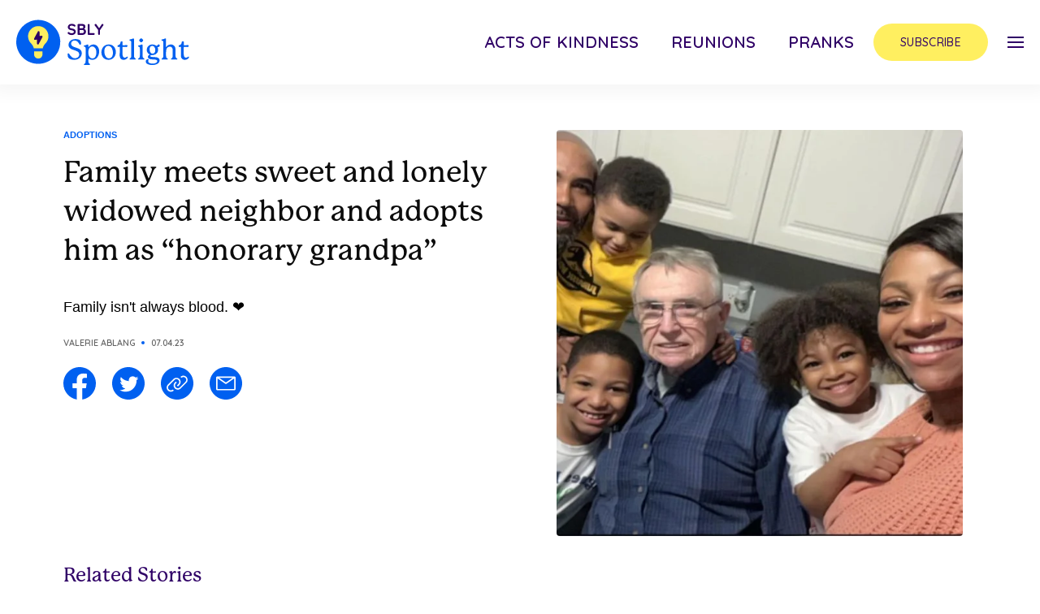

--- FILE ---
content_type: text/html; charset=UTF-8
request_url: https://spotlightstories.co/family-adopts-honorary-grandpa/
body_size: 24403
content:
<!DOCTYPE html>
<!--
  ___ ___ _ __   __  __  __        _ _      
 / __| _ ) |\ \ / / |  \/  |___ __| (_)__ _ 
 \__ \ _ \ |_\ V /  | |\/| / -_) _` | / _` |
 |___/___/____|_|   |_|  |_\___\__,_|_\__,_|
                                            
-->
<html xmlns="http://www.w3.org/1999/xhtml" xml:lang="en" lang="en">
<head><script>(function(w,i,g){w[g]=w[g]||[];if(typeof w[g].push=='function')w[g].push(i)})
(window,'GTM-KBZL57','google_tags_first_party');</script><script>(function(w,d,s,l){w[l]=w[l]||[];(function(){w[l].push(arguments);})('set', 'developer_id.dYzg1YT', true);
		w[l].push({'gtm.start':new Date().getTime(),event:'gtm.js'});var f=d.getElementsByTagName(s)[0],
		j=d.createElement(s);j.async=true;j.src='/7kp7/';
		f.parentNode.insertBefore(j,f);
		})(window,document,'script','dataLayer');</script>
  <title>
    Family meets sweet and lonely widowed neighbor and adopts him as &#8220;honorary grandpa&#8221;  </title>

  <!-- DNS Prefetch -->
  <link rel="dns-prefetch" href="//rt-cdn.ad-score.com/" />
  <link rel="dns-prefetch" href="//pleasantpump.com/" />
  <link rel="dns-prefetch" href="//enormousearth.com/" />
  <link rel="dns-prefetch" href="//cdn.livesession.io/" />  
  <link rel="dns-prefetch" href="//connect.facebook.net">
  <link rel="dns-prefetch" href="//www.google-analytics.com">
  <link rel="dns-prefetch" href="////cdn.spotlightstories.co">
  <link rel="dns-prefetch" href="//ajax.googleapis.com">
  <link rel="dns-prefetch" href="//www.googletagmanager.com">
  <link rel="dns-prefetch" href="//imasdk.googleapis.com">

  <!-- Preconnect -->
  <link rel="preconnect" href="//geo.shareably.net/">
  <link rel="preconnect" href="//securepubads.g.doubleclick.net">
  <link rel="preconnect" href="//c.amazon-adsystem.com">

  <link rel='preconnect dns-prefetch' href='https://api.config-security.com/' crossorigin />
  <link rel='preconnect dns-prefetch' href='https://conf.config-security.com/' crossorigin />

  <!-- Preload Styles -->
  <link rel="preload" href="//use.typekit.net/jbs7uez.css" as="style">
  <link rel="preload" href="//fonts.googleapis.com/css2?family=Quicksand:wght@400;500;600&display=swap" as="style">

  <!-- Preload Scripts -->
  <link rel="preload" href="//securepubads.g.doubleclick.net/tag/js/gpt.js" as="script">
  <link rel="preload" href="//c.amazon-adsystem.com/aax2/apstag.js" as="script">
  <link rel="preload" href="//cdn.spotlightstories.co/sbly-ads/sbly-prebid-v8.40.0-2024-03-14.js" as="script">

  <meta name='viewport' content='width=device-width, maximum-scale=1.0, minimum-scale=1.0, initial-scale=1.0' />
  <meta http-equiv="content-type" content="text/html; charset=utf-8" />
  <link rel="shortcut icon" href="https://cdn.spotlightstories.co/wp-content/themes/sbly-media/assets/img/logos/profile_spotlight_32x32.png" />
  <meta property="fb:app_id" content="461432517330047" />
  <meta property="fb:pages" content="1556259461269806">
  <meta property="fb:pages" content="1317911488235437">
  <meta property="fb:pages" content="1020352408000047">
  <meta property="fb:pages" content="1295482317129384">
  <meta property="fb:pages" content="1102199946478493">
  <meta property="fb:pages" content="332166993641234">
  <meta property="fb:pages" content="325171501147447">
  <meta property="fb:pages" content="117977898642895">
  <meta property="fb:pages" content="572203686296623">
  <meta property="fb:pages" content="1953720338002189">
  <meta property="fb:pages" content="806049016161329">
  <meta property="article:author" content="ShareablyNow">
  <meta property="article:publisher" content="ShareablyNow">

  <script>
    window.sblyScriptConfig = window.sblyScriptConfig ?? {};
    window.sblyScriptConfig = {
      cdnURL: '//cdn.spotlightstories.co'
    };
  </script>

  <script>
    var __cbSdkHost = "https://capig.shareably.net/";
    var __cbSdkSettings={'cbq':{destinations:[{name:"cloudbridge"},],
    "host":__cbSdkHost,"globalVar":"cbq",}};
  </script>

  <script>(function(w,d,s,l,i){w[l]=w[l]||[];w[l].push({'gtm.start':
  new Date().getTime(),event:'gtm.js'});var f=d.getElementsByTagName(s)[0],
  j=d.createElement(s),dl=l!='dataLayer'?'&l='+l:'';j.async=true;j.src=
  'https://www.googletagmanager.com/gtm.js?id='+i+dl;f.parentNode.insertBefore(j,f);
  })(window,document,'script','dataLayer','GTM-KBZL57');</script>
  <noscript><iframe src="https://www.googletagmanager.com/ns.html?id=GTM-KBZL57"
height="0" width="0" style="display:none;visibility:hidden"></iframe></noscript>

  <!-- Internal CSS to allow rest of CSS to be async -->
  <style type="text/css">
    button{background-color:transparent;background-image:none}.tracking-wide{letter-spacing:.025em}.tracking-wider{letter-spacing:.05em}.margin-x--50vw{margin-left:-50vw;margin-right:-50vw}.inset-x-2\/4{left:50%;right:50%}.mr-auto{margin-right:auto}.justify-self-start{justify-self:start}audio,canvas,embed,iframe,img,object,svg,video{display:block;vertical-align:middle}img,video{height:auto;max-width:100%}img{border-style:solid}.outline-none{outline:2px solid transparent;outline-offset:2px}.max-w-\[1240px\]{max-width:1240px}.max-w-\[1125px\]{max-width:1125px}.max-w-\[700px\]{max-width:700px}.max-w-\[800px\]{max-width:800px}.max-w-\[100px\]{max-width:100px}.max-w-\[335px\]{max-width:335px}.max-w-full{max-width:100%}.max-w-xs{max-width:20rem}.max-w-\[350px\]{max-width:350px}.max-w-\[922px\]{max-width:922px}.max-w-\[246px\]{max-width:246px}.h-\[40px\]{height:40px}.mt-4{margin-top:1rem}.ml-16{margin-left:4rem}.mt-10{margin-top:2.5rem}.mb-10{margin-bottom:2.5rem}.mb-4{margin-bottom:1rem}.mb-6{margin-bottom:1.5rem}.w-screen{width:100vw}.flex-row{flex-direction:row}.flex-wrap{flex-wrap:wrap}.justify-end{justify-content:flex-end}.justify-center{justify-content:center}.justify-between{justify-content:space-between}.px-5{padding-left:1.25rem;padding-right:1.25rem}.px-6{padding-left:1.5rem;padding-right:1.5rem}.py-8{padding-bottom:2rem;padding-top:2rem}.py-5{padding-bottom:1.25rem;padding-top:1.25rem}.py-4{padding-bottom:1rem;padding-top:1rem}.py-3{padding-bottom:.75rem;padding-top:.75rem}.px-8{padding-left:2rem;padding-right:2rem}.px-7{padding-left:1.75rem;padding-right:1.75rem}.px-16{padding-left:4rem;padding-right:4rem}.py-6{padding-bottom:1.5rem;padding-top:1.5rem}.px-4{padding-left:1rem;padding-right:1rem}.py-2{padding-bottom:.5rem;padding-top:.5rem}.px-1{padding-left:.25rem;padding-right:.25rem}.py-1{padding-bottom:.25rem;padding-top:.25rem}.px-3{padding-left:.75rem;padding-right:.75rem}.overflow-hidden{overflow:hidden}.overflow-x-auto{overflow-x:auto}.overflow-x-hidden{overflow-x:hidden}.overflow-y-hidden{overflow-y:hidden}.overflow-y-scroll{overflow-y:scroll}.h-screen{height:100vh}.underline{text-decoration:underline}.uppercase{text-transform:uppercase}.opacity-0{opacity:0}.select-none{user-select:none}.shadow-nav-header{--tw-shadow:0px 0px 20px 10px rgba(0,0,0,0.04)}.shadow-nav-header,.shadow-nav-menu-social-mobile{box-shadow:var(--tw-ring-offset-shadow,0 0 #0000),var(--tw-ring-shadow,0 0 #0000),var(--tw-shadow)}.shadow-nav-menu-social-mobile{--tw-shadow:0px 0px 10px 5px rgba(0,0,0,0.04)}.items-center{align-items:center}.items-stretch{align-items:stretch}.flex-col{flex-direction:column}.block{display:block}.fixed{position:fixed}.absolute{position:absolute}.relative{position:relative}.top-0{top:0}.right-0{right:0}.flex{display:flex}.flex-full{flex:0 0 100%}.flex-shrink-0{flex-shrink:0}.flex-grow{flex-grow:1}.table{display:table}.grid{display:grid}.hidden{display:none}.m-auto{margin:auto}.m-3{margin:.75rem}.mx-auto{margin-left:auto;margin-right:auto}body{font-family:system-ui,-apple-system,Segoe UI,Roboto,Helvetica,Arial,sans-serif,Apple Color Emoji,Segoe UI Emoji;margin:0}body{font-family:inherit;line-height:inherit}.text-center{text-align:center}.text-right{text-align:right}.text-5xl{font-size:3rem;line-height:1}.text-sm{font-size:.875rem;line-height:1.25rem}.text-lg{font-size:1.125rem;line-height:1.75rem}.text-3xl{font-size:1.875rem;line-height:2.25rem}.text-2xl{font-size:1.5rem;line-height:2rem}.text-4xl{font-size:2.25rem;line-height:2.5rem}.text-base{font-size:1rem;line-height:1.5rem}.text-xs{font-size:.75rem;line-height:1rem}.text-xl{font-size:1.25rem;line-height:1.75rem}.text-2xs{font-size:.675rem;line-height:.75rem}.text-2\.5xl{font-size:1.75rem;line-height:2.125rem}.text-indigo-dark{--tw-text-opacity:1;color:rgba(47,0,102,var(--tw-text-opacity))}.text-black-light{--tw-text-opacity:1;color:rgba(12,12,12,var(--tw-text-opacity))}.text-primary-color{--tw-text-opacity:1;color:rgba(0,96,240,var(--tw-text-opacity))}.text-gray-dark{--tw-text-opacity:1;color:rgba(99,99,99,var(--tw-text-opacity))}.text-white{--tw-text-opacity:1;color:rgba(255,255,255,var(--tw-text-opacity))}.font-info{font-family:Quicksand,sans-serif}.font-header{font-family:p22-mackinac-pro,serif}.font-body{font-family:Acumin Pro,sans-serif}.font-semibold{font-weight:600}.font-medium{font-weight:500}.font-light{font-weight:300}.font-bold{font-weight:700}.line-clamp-3{-webkit-line-clamp:3}.line-clamp-3,.line-clamp-4{-webkit-box-orient:vertical;display:-webkit-box;overflow:hidden}.line-clamp-4{-webkit-line-clamp:4}.translate-x-full{--tw-translate-x:100%;transform:var(--tw-transform)}*,:after,:before{border:0 solid;box-sizing:border-box}*,:after,:before{--tw-translate-x:0;--tw-translate-y:0;--tw-rotate:0;--tw-skew-x:0;--tw-skew-y:0;--tw-scale-x:1;--tw-scale-y:1;--tw-transform:translateX(var(--tw-translate-x)) translateY(var(--tw-translate-y)) rotate(var(--tw-rotate)) skewX(var(--tw-skew-x)) skewY(var(--tw-skew-y)) scaleX(var(--tw-scale-x)) scaleY(var(--tw-scale-y));--tw-border-opacity:1;--tw-shadow:0 0 #0000;--tw-ring-inset:var(--tw-empty, );/*!*//*!*/--tw-ring-offset-width:0px;--tw-ring-offset-color:#fff;--tw-ring-color:rgba(59,130,246,0.5);--tw-ring-offset-shadow:0 0 #0000;--tw-ring-shadow:0 0 #0000;--tw-blur:var(--tw-empty, );/*!*//*!*/--tw-brightness:var(--tw-empty, );/*!*//*!*/--tw-contrast:var(--tw-empty, );/*!*//*!*/--tw-grayscale:var(--tw-empty, );/*!*//*!*/--tw-hue-rotate:var(--tw-empty, );/*!*//*!*/--tw-invert:var(--tw-empty, );/*!*//*!*/--tw-saturate:var(--tw-empty, );/*!*//*!*/--tw-sepia:var(--tw-empty, );/*!*//*!*/--tw-drop-shadow:var(--tw-empty, );/*!*//*!*/--tw-filter:var(--tw-blur) var(--tw-brightness) var(--tw-contrast) var(--tw-grayscale) var(--tw-hue-rotate) var(--tw-invert) var(--tw-saturate) var(--tw-sepia) var(--tw-drop-shadow);--tw-backdrop-blur:var(--tw-empty, );/*!*//*!*/--tw-backdrop-brightness:var(--tw-empty, );/*!*//*!*/--tw-backdrop-contrast:var(--tw-empty, );/*!*//*!*/--tw-backdrop-grayscale:var(--tw-empty, );/*!*//*!*/--tw-backdrop-hue-rotate:var(--tw-empty, );/*!*//*!*/--tw-backdrop-invert:var(--tw-empty, );/*!*//*!*/--tw-backdrop-opacity:var(--tw-empty, );/*!*//*!*/--tw-backdrop-saturate:var(--tw-empty, );/*!*//*!*/--tw-backdrop-sepia:var(--tw-empty, );/*!*//*!*/--tw-backdrop-filter:var(--tw-backdrop-blur) var(--tw-backdrop-brightness) var(--tw-backdrop-contrast) var(--tw-backdrop-grayscale) var(--tw-backdrop-hue-rotate) var(--tw-backdrop-invert) var(--tw-backdrop-opacity) var(--tw-backdrop-saturate) var(--tw-backdrop-sepia);border-color:rgba(229,231,235,var(--tw-border-opacity))}html{-webkit-text-size-adjust:100%;line-height:1.15;-moz-tab-size:4;tab-size:4}html{font-family:ui-sans-serif,system-ui,-apple-system,BlinkMacSystemFont,Segoe UI,Roboto,Helvetica Neue,Arial,Noto Sans,sans-serif,Apple Color Emoji,Segoe UI Emoji,Segoe UI Symbol,Noto Color Emoji;line-height:1.5}
  </style>

  <link rel="stylesheet" href="https://use.typekit.net/jbs7uez.css" media="print" onload="this.media='all'">
  <link href="https://fonts.googleapis.com/css2?family=Quicksand:wght@400;500;600&display=swap" rel="stylesheet" media="print" onload="this.media='all'">
  <script src="//ajax.googleapis.com/ajax/libs/jquery/3.6.0/jquery.min.js"></script>

  <script type="text/javascript">
    window.YETT_BLACKLIST = [
      /facebook/,
      /pinterest/,
      /sovrn/,
      /pinimg/,
      /twitter/,
      /sc-static/,
      /scevent/,
      /outbrain/,
      /lijit/,
      /quantserve/,
      /google-analytics/,
      /newrelic/,
      /air\.tv/,
      /scorecardresearch/,
      /youtube/,
      /doubleclick/,
      /googletagservices/,
      /googletagmanager/,
      /apstag/,
      /primis/,
      /teads/,
      /vidazoo/,
      /audigent/,
      /keywee/,
      /prebid/,
      /ay\.delivery/,
      /sbly-5MCYp6nMoQ/
    ];
  </script>

  <!-- Google tag (gtag.js) -->
  <script async src="https://www.googletagmanager.com/gtag/js?id=G-BLNK4GK8Y7"></script>
  <script>
    window.dataLayer = window.dataLayer || [];
    function gtag(){dataLayer.push(arguments);}
    gtag('js', new Date());

    gtag('config', 'G-BLNK4GK8Y7');
  </script>

  <meta name='robots' content='index, follow, max-image-preview:large, max-snippet:-1, max-video-preview:-1' />

	<!-- This site is optimized with the Yoast SEO plugin v19.14 - https://yoast.com/wordpress/plugins/seo/ -->
	<link rel="canonical" href="https://spotlightedstories.com/family-adopts-honorary-grandpa/" />
	<meta property="og:locale" content="en_US" />
	<meta property="og:type" content="article" />
	<meta property="og:title" content="Family meets sweet and lonely widowed neighbor and adopts him as &quot;honorary grandpa&quot;" />
	<meta property="og:description" content="The family very much welcomed Callahan, and they even gave him a shirt to celebrate Father&#039;s day." />
	<meta property="og:url" content="https://spotlightedstories.com/family-adopts-honorary-grandpa/" />
	<meta property="og:site_name" content="Spotlight" />
	<meta property="article:published_time" content="2023-07-04T14:23:03+00:00" />
	<meta property="og:image" content="https://cdn.spotlightstories.co/wp-content/uploads/2023/07/04064124/tomato_hack_featured-2.jpg" />
	<meta property="og:image:width" content="1200" />
	<meta property="og:image:height" content="630" />
	<meta property="og:image:type" content="image/jpeg" />
	<meta name="author" content="Valerie Ablang" />
	<meta name="twitter:card" content="summary_large_image" />
	<meta name="twitter:title" content="Family meets sweet and lonely widowed neighbor and adopts him as &quot;honorary grandpa&quot;" />
	<meta name="twitter:description" content="The family very much welcomed Callahan, and they even gave him a shirt to celebrate Father&#039;s day." />
	<meta name="twitter:image" content="https://cdn.spotlightstories.co/wp-content/uploads/2023/07/04064124/tomato_hack_featured-2.jpg" />
	<meta name="twitter:creator" content="@shareably" />
	<meta name="twitter:site" content="@shareably" />
	<meta name="twitter:label1" content="Written by" />
	<meta name="twitter:data1" content="Valerie Ablang" />
	<meta name="twitter:label2" content="Est. reading time" />
	<meta name="twitter:data2" content="5 minutes" />
	<script type="application/ld+json" class="yoast-schema-graph">{"@context":"https://schema.org","@graph":[{"@type":"WebPage","@id":"https://spotlightedstories.com/family-adopts-honorary-grandpa/","url":"https://spotlightedstories.com/family-adopts-honorary-grandpa/","name":"Family meets sweet and lonely widowed neighbor and adopts him as \"honorary grandpa\" - Spotlight","isPartOf":{"@id":"https://spotlightedstories.com/#website"},"primaryImageOfPage":{"@id":"https://spotlightedstories.com/family-adopts-honorary-grandpa/#primaryimage"},"image":{"@id":"https://spotlightedstories.com/family-adopts-honorary-grandpa/#primaryimage"},"thumbnailUrl":"https://cdn.spotlightstories.co/wp-content/uploads/2023/07/04064124/tomato_hack_featured-2.jpg","datePublished":"2023-07-04T14:23:03+00:00","dateModified":"2023-07-04T14:23:03+00:00","author":{"@id":"https://spotlightedstories.com/#/schema/person/45b894a78f112604aa0f6765696c551f"},"breadcrumb":{"@id":"https://spotlightedstories.com/family-adopts-honorary-grandpa/#breadcrumb"},"inLanguage":"en-US","potentialAction":[{"@type":"ReadAction","target":["https://spotlightedstories.com/family-adopts-honorary-grandpa/"]}]},{"@type":"ImageObject","inLanguage":"en-US","@id":"https://spotlightedstories.com/family-adopts-honorary-grandpa/#primaryimage","url":"https://cdn.spotlightstories.co/wp-content/uploads/2023/07/04064124/tomato_hack_featured-2.jpg","contentUrl":"https://cdn.spotlightstories.co/wp-content/uploads/2023/07/04064124/tomato_hack_featured-2.jpg","width":1200,"height":630},{"@type":"BreadcrumbList","@id":"https://spotlightedstories.com/family-adopts-honorary-grandpa/#breadcrumb","itemListElement":[{"@type":"ListItem","position":1,"name":"Home","item":"https://spotlightedstories.com/"},{"@type":"ListItem","position":2,"name":"Family meets sweet and lonely widowed neighbor and adopts him as &#8220;honorary grandpa&#8221;"}]},{"@type":"WebSite","@id":"https://spotlightedstories.com/#website","url":"https://spotlightedstories.com/","name":"Spotlight","description":"","potentialAction":[{"@type":"SearchAction","target":{"@type":"EntryPoint","urlTemplate":"https://spotlightedstories.com/?s={search_term_string}"},"query-input":"required name=search_term_string"}],"inLanguage":"en-US"},{"@type":"Person","@id":"https://spotlightedstories.com/#/schema/person/45b894a78f112604aa0f6765696c551f","name":"Valerie Ablang","image":{"@type":"ImageObject","inLanguage":"en-US","@id":"https://spotlightedstories.com/#/schema/person/image/","url":"https://secure.gravatar.com/avatar/8b66711db95bbf0c312947b79c49720b?s=96&d=mm&r=g","contentUrl":"https://secure.gravatar.com/avatar/8b66711db95bbf0c312947b79c49720b?s=96&d=mm&r=g","caption":"Valerie Ablang"},"url":"https://spotlightstories.co/author/vablang/"}]}</script>
	<!-- / Yoast SEO plugin. -->


<link rel='dns-prefetch' href='//cdn.shareably.net' />
<link rel='dns-prefetch' href='//cdn.jsdelivr.net' />
<link rel='dns-prefetch' href='//cdnjs.cloudflare.com' />
<link rel='dns-prefetch' href='//kit.fontawesome.com' />
<link rel='dns-prefetch' href='//cdn.spotlightstories.co' />
<link rel="alternate" type="application/rss+xml" title="Spotlight &raquo; Family meets sweet and lonely widowed neighbor and adopts him as &#8220;honorary grandpa&#8221; Comments Feed" href="https://spotlightstories.co/family-adopts-honorary-grandpa/feed/" />
<style id='classic-theme-styles-inline-css' type='text/css'>
/*! This file is auto-generated */
.wp-block-button__link{color:#fff;background-color:#32373c;border-radius:9999px;box-shadow:none;text-decoration:none;padding:calc(.667em + 2px) calc(1.333em + 2px);font-size:1.125em}.wp-block-file__button{background:#32373c;color:#fff;text-decoration:none}
</style>
<style id='global-styles-inline-css' type='text/css'>
body{--wp--preset--color--black: #000000;--wp--preset--color--cyan-bluish-gray: #abb8c3;--wp--preset--color--white: #ffffff;--wp--preset--color--pale-pink: #f78da7;--wp--preset--color--vivid-red: #cf2e2e;--wp--preset--color--luminous-vivid-orange: #ff6900;--wp--preset--color--luminous-vivid-amber: #fcb900;--wp--preset--color--light-green-cyan: #7bdcb5;--wp--preset--color--vivid-green-cyan: #00d084;--wp--preset--color--pale-cyan-blue: #8ed1fc;--wp--preset--color--vivid-cyan-blue: #0693e3;--wp--preset--color--vivid-purple: #9b51e0;--wp--preset--gradient--vivid-cyan-blue-to-vivid-purple: linear-gradient(135deg,rgba(6,147,227,1) 0%,rgb(155,81,224) 100%);--wp--preset--gradient--light-green-cyan-to-vivid-green-cyan: linear-gradient(135deg,rgb(122,220,180) 0%,rgb(0,208,130) 100%);--wp--preset--gradient--luminous-vivid-amber-to-luminous-vivid-orange: linear-gradient(135deg,rgba(252,185,0,1) 0%,rgba(255,105,0,1) 100%);--wp--preset--gradient--luminous-vivid-orange-to-vivid-red: linear-gradient(135deg,rgba(255,105,0,1) 0%,rgb(207,46,46) 100%);--wp--preset--gradient--very-light-gray-to-cyan-bluish-gray: linear-gradient(135deg,rgb(238,238,238) 0%,rgb(169,184,195) 100%);--wp--preset--gradient--cool-to-warm-spectrum: linear-gradient(135deg,rgb(74,234,220) 0%,rgb(151,120,209) 20%,rgb(207,42,186) 40%,rgb(238,44,130) 60%,rgb(251,105,98) 80%,rgb(254,248,76) 100%);--wp--preset--gradient--blush-light-purple: linear-gradient(135deg,rgb(255,206,236) 0%,rgb(152,150,240) 100%);--wp--preset--gradient--blush-bordeaux: linear-gradient(135deg,rgb(254,205,165) 0%,rgb(254,45,45) 50%,rgb(107,0,62) 100%);--wp--preset--gradient--luminous-dusk: linear-gradient(135deg,rgb(255,203,112) 0%,rgb(199,81,192) 50%,rgb(65,88,208) 100%);--wp--preset--gradient--pale-ocean: linear-gradient(135deg,rgb(255,245,203) 0%,rgb(182,227,212) 50%,rgb(51,167,181) 100%);--wp--preset--gradient--electric-grass: linear-gradient(135deg,rgb(202,248,128) 0%,rgb(113,206,126) 100%);--wp--preset--gradient--midnight: linear-gradient(135deg,rgb(2,3,129) 0%,rgb(40,116,252) 100%);--wp--preset--font-size--small: 13px;--wp--preset--font-size--medium: 20px;--wp--preset--font-size--large: 36px;--wp--preset--font-size--x-large: 42px;--wp--preset--spacing--20: 0.44rem;--wp--preset--spacing--30: 0.67rem;--wp--preset--spacing--40: 1rem;--wp--preset--spacing--50: 1.5rem;--wp--preset--spacing--60: 2.25rem;--wp--preset--spacing--70: 3.38rem;--wp--preset--spacing--80: 5.06rem;--wp--preset--shadow--natural: 6px 6px 9px rgba(0, 0, 0, 0.2);--wp--preset--shadow--deep: 12px 12px 50px rgba(0, 0, 0, 0.4);--wp--preset--shadow--sharp: 6px 6px 0px rgba(0, 0, 0, 0.2);--wp--preset--shadow--outlined: 6px 6px 0px -3px rgba(255, 255, 255, 1), 6px 6px rgba(0, 0, 0, 1);--wp--preset--shadow--crisp: 6px 6px 0px rgba(0, 0, 0, 1);}:where(.is-layout-flex){gap: 0.5em;}:where(.is-layout-grid){gap: 0.5em;}body .is-layout-flex{display: flex;}body .is-layout-flex{flex-wrap: wrap;align-items: center;}body .is-layout-flex > *{margin: 0;}body .is-layout-grid{display: grid;}body .is-layout-grid > *{margin: 0;}:where(.wp-block-columns.is-layout-flex){gap: 2em;}:where(.wp-block-columns.is-layout-grid){gap: 2em;}:where(.wp-block-post-template.is-layout-flex){gap: 1.25em;}:where(.wp-block-post-template.is-layout-grid){gap: 1.25em;}.has-black-color{color: var(--wp--preset--color--black) !important;}.has-cyan-bluish-gray-color{color: var(--wp--preset--color--cyan-bluish-gray) !important;}.has-white-color{color: var(--wp--preset--color--white) !important;}.has-pale-pink-color{color: var(--wp--preset--color--pale-pink) !important;}.has-vivid-red-color{color: var(--wp--preset--color--vivid-red) !important;}.has-luminous-vivid-orange-color{color: var(--wp--preset--color--luminous-vivid-orange) !important;}.has-luminous-vivid-amber-color{color: var(--wp--preset--color--luminous-vivid-amber) !important;}.has-light-green-cyan-color{color: var(--wp--preset--color--light-green-cyan) !important;}.has-vivid-green-cyan-color{color: var(--wp--preset--color--vivid-green-cyan) !important;}.has-pale-cyan-blue-color{color: var(--wp--preset--color--pale-cyan-blue) !important;}.has-vivid-cyan-blue-color{color: var(--wp--preset--color--vivid-cyan-blue) !important;}.has-vivid-purple-color{color: var(--wp--preset--color--vivid-purple) !important;}.has-black-background-color{background-color: var(--wp--preset--color--black) !important;}.has-cyan-bluish-gray-background-color{background-color: var(--wp--preset--color--cyan-bluish-gray) !important;}.has-white-background-color{background-color: var(--wp--preset--color--white) !important;}.has-pale-pink-background-color{background-color: var(--wp--preset--color--pale-pink) !important;}.has-vivid-red-background-color{background-color: var(--wp--preset--color--vivid-red) !important;}.has-luminous-vivid-orange-background-color{background-color: var(--wp--preset--color--luminous-vivid-orange) !important;}.has-luminous-vivid-amber-background-color{background-color: var(--wp--preset--color--luminous-vivid-amber) !important;}.has-light-green-cyan-background-color{background-color: var(--wp--preset--color--light-green-cyan) !important;}.has-vivid-green-cyan-background-color{background-color: var(--wp--preset--color--vivid-green-cyan) !important;}.has-pale-cyan-blue-background-color{background-color: var(--wp--preset--color--pale-cyan-blue) !important;}.has-vivid-cyan-blue-background-color{background-color: var(--wp--preset--color--vivid-cyan-blue) !important;}.has-vivid-purple-background-color{background-color: var(--wp--preset--color--vivid-purple) !important;}.has-black-border-color{border-color: var(--wp--preset--color--black) !important;}.has-cyan-bluish-gray-border-color{border-color: var(--wp--preset--color--cyan-bluish-gray) !important;}.has-white-border-color{border-color: var(--wp--preset--color--white) !important;}.has-pale-pink-border-color{border-color: var(--wp--preset--color--pale-pink) !important;}.has-vivid-red-border-color{border-color: var(--wp--preset--color--vivid-red) !important;}.has-luminous-vivid-orange-border-color{border-color: var(--wp--preset--color--luminous-vivid-orange) !important;}.has-luminous-vivid-amber-border-color{border-color: var(--wp--preset--color--luminous-vivid-amber) !important;}.has-light-green-cyan-border-color{border-color: var(--wp--preset--color--light-green-cyan) !important;}.has-vivid-green-cyan-border-color{border-color: var(--wp--preset--color--vivid-green-cyan) !important;}.has-pale-cyan-blue-border-color{border-color: var(--wp--preset--color--pale-cyan-blue) !important;}.has-vivid-cyan-blue-border-color{border-color: var(--wp--preset--color--vivid-cyan-blue) !important;}.has-vivid-purple-border-color{border-color: var(--wp--preset--color--vivid-purple) !important;}.has-vivid-cyan-blue-to-vivid-purple-gradient-background{background: var(--wp--preset--gradient--vivid-cyan-blue-to-vivid-purple) !important;}.has-light-green-cyan-to-vivid-green-cyan-gradient-background{background: var(--wp--preset--gradient--light-green-cyan-to-vivid-green-cyan) !important;}.has-luminous-vivid-amber-to-luminous-vivid-orange-gradient-background{background: var(--wp--preset--gradient--luminous-vivid-amber-to-luminous-vivid-orange) !important;}.has-luminous-vivid-orange-to-vivid-red-gradient-background{background: var(--wp--preset--gradient--luminous-vivid-orange-to-vivid-red) !important;}.has-very-light-gray-to-cyan-bluish-gray-gradient-background{background: var(--wp--preset--gradient--very-light-gray-to-cyan-bluish-gray) !important;}.has-cool-to-warm-spectrum-gradient-background{background: var(--wp--preset--gradient--cool-to-warm-spectrum) !important;}.has-blush-light-purple-gradient-background{background: var(--wp--preset--gradient--blush-light-purple) !important;}.has-blush-bordeaux-gradient-background{background: var(--wp--preset--gradient--blush-bordeaux) !important;}.has-luminous-dusk-gradient-background{background: var(--wp--preset--gradient--luminous-dusk) !important;}.has-pale-ocean-gradient-background{background: var(--wp--preset--gradient--pale-ocean) !important;}.has-electric-grass-gradient-background{background: var(--wp--preset--gradient--electric-grass) !important;}.has-midnight-gradient-background{background: var(--wp--preset--gradient--midnight) !important;}.has-small-font-size{font-size: var(--wp--preset--font-size--small) !important;}.has-medium-font-size{font-size: var(--wp--preset--font-size--medium) !important;}.has-large-font-size{font-size: var(--wp--preset--font-size--large) !important;}.has-x-large-font-size{font-size: var(--wp--preset--font-size--x-large) !important;}
.wp-block-navigation a:where(:not(.wp-element-button)){color: inherit;}
:where(.wp-block-post-template.is-layout-flex){gap: 1.25em;}:where(.wp-block-post-template.is-layout-grid){gap: 1.25em;}
:where(.wp-block-columns.is-layout-flex){gap: 2em;}:where(.wp-block-columns.is-layout-grid){gap: 2em;}
.wp-block-pullquote{font-size: 1.5em;line-height: 1.6;}
</style>
<link rel='stylesheet' id='slideshow-react-app-styles-css' href='https://cdn.shareably.net/react-formats/react-slideshow-app/dist/slideshow-plugin.Ty_3vzUH.css?ver=6.5.3' type='text/css' media='all' />
<link rel='stylesheet' id='arve-main-css' href='https://spotlightstories.co/app/plugins/advanced-responsive-video-embedder/build/main.css?ver=65e39613de04e27403b1' type='text/css' media='all' />
<style id='cta-review-styles-inline-css' type='text/css'>

*, ::before, ::after{--tw-border-spacing-x:0;--tw-border-spacing-y:0;--tw-translate-x:0;--tw-translate-y:0;--tw-rotate:0;--tw-skew-x:0;--tw-skew-y:0;--tw-scale-x:1;--tw-scale-y:1;--tw-pan-x: ;--tw-pan-y: ;--tw-pinch-zoom: ;--tw-scroll-snap-strictness:proximity;--tw-gradient-from-position: ;--tw-gradient-via-position: ;--tw-gradient-to-position: ;--tw-ordinal: ;--tw-slashed-zero: ;--tw-numeric-figure: ;--tw-numeric-spacing: ;--tw-numeric-fraction: ;--tw-ring-inset: ;--tw-ring-offset-width:0px;--tw-ring-offset-color:#fff;--tw-ring-color:rgb(59 130 246 / 0.5);--tw-ring-offset-shadow:0 0 #0000;--tw-ring-shadow:0 0 #0000;--tw-shadow:0 0 #0000;--tw-shadow-colored:0 0 #0000;--tw-blur: ;--tw-brightness: ;--tw-contrast: ;--tw-grayscale: ;--tw-hue-rotate: ;--tw-invert: ;--tw-saturate: ;--tw-sepia: ;--tw-drop-shadow: ;--tw-backdrop-blur: ;--tw-backdrop-brightness: ;--tw-backdrop-contrast: ;--tw-backdrop-grayscale: ;--tw-backdrop-hue-rotate: ;--tw-backdrop-invert: ;--tw-backdrop-opacity: ;--tw-backdrop-saturate: ;--tw-backdrop-sepia: ;--tw-contain-size: ;--tw-contain-layout: ;--tw-contain-paint: ;--tw-contain-style: }::backdrop{--tw-border-spacing-x:0;--tw-border-spacing-y:0;--tw-translate-x:0;--tw-translate-y:0;--tw-rotate:0;--tw-skew-x:0;--tw-skew-y:0;--tw-scale-x:1;--tw-scale-y:1;--tw-pan-x: ;--tw-pan-y: ;--tw-pinch-zoom: ;--tw-scroll-snap-strictness:proximity;--tw-gradient-from-position: ;--tw-gradient-via-position: ;--tw-gradient-to-position: ;--tw-ordinal: ;--tw-slashed-zero: ;--tw-numeric-figure: ;--tw-numeric-spacing: ;--tw-numeric-fraction: ;--tw-ring-inset: ;--tw-ring-offset-width:0px;--tw-ring-offset-color:#fff;--tw-ring-color:rgb(59 130 246 / 0.5);--tw-ring-offset-shadow:0 0 #0000;--tw-ring-shadow:0 0 #0000;--tw-shadow:0 0 #0000;--tw-shadow-colored:0 0 #0000;--tw-blur: ;--tw-brightness: ;--tw-contrast: ;--tw-grayscale: ;--tw-hue-rotate: ;--tw-invert: ;--tw-saturate: ;--tw-sepia: ;--tw-drop-shadow: ;--tw-backdrop-blur: ;--tw-backdrop-brightness: ;--tw-backdrop-contrast: ;--tw-backdrop-grayscale: ;--tw-backdrop-hue-rotate: ;--tw-backdrop-invert: ;--tw-backdrop-opacity: ;--tw-backdrop-saturate: ;--tw-backdrop-sepia: ;--tw-contain-size: ;--tw-contain-layout: ;--tw-contain-paint: ;--tw-contain-style: }/* ! tailwindcss v3.4.17 | MIT License | https://tailwindcss.com */*,::after,::before{box-sizing:border-box;border-width:0;border-style:solid;border-color:#e5e7eb}::after,::before{--tw-content:''}:host,html{line-height:1.5;-webkit-text-size-adjust:100%;-moz-tab-size:4;tab-size:4;font-family:ui-sans-serif, system-ui, sans-serif;font-feature-settings:normal;font-variation-settings:normal;-webkit-tap-highlight-color:transparent}body{margin:0;line-height:inherit}hr{height:0;color:inherit;border-top-width:1px}abbr:where([title]){-webkit-text-decoration:underline dotted;text-decoration:underline dotted}h1,h2,h3,h4,h5,h6{font-size:inherit;font-weight:inherit}a{color:inherit;text-decoration:inherit}b,strong{font-weight:bolder}code,kbd,pre,samp{font-family:ui-monospace, SFMono-Regular, Menlo, Monaco, Consolas, monospace;font-feature-settings:normal;font-variation-settings:normal;font-size:1em}small{font-size:80%}sub,sup{font-size:75%;line-height:0;position:relative;vertical-align:baseline}sub{bottom:-.25em}sup{top:-.5em}table{text-indent:0;border-color:inherit;border-collapse:collapse}button,input,optgroup,select,textarea{font-family:inherit;font-feature-settings:inherit;font-variation-settings:inherit;font-size:100%;font-weight:inherit;line-height:inherit;letter-spacing:inherit;color:inherit;margin:0;padding:0}button,select{text-transform:none}button,input:where([type=button]),input:where([type=reset]),input:where([type=submit]){-webkit-appearance:button;background-color:transparent;background-image:none}:-moz-focusring{outline:auto}:-moz-ui-invalid{box-shadow:none}progress{vertical-align:baseline}::-webkit-inner-spin-button,::-webkit-outer-spin-button{height:auto}[type=search]{-webkit-appearance:textfield;outline-offset:-2px}::-webkit-search-decoration{-webkit-appearance:none}::-webkit-file-upload-button{-webkit-appearance:button;font:inherit}summary{display:list-item}blockquote,dd,dl,figure,h1,h2,h3,h4,h5,h6,hr,p,pre{margin:0}fieldset{margin:0;padding:0}legend{padding:0}menu,ol,ul{list-style:none;margin:0;padding:0}dialog{padding:0}textarea{resize:vertical}input::placeholder,textarea::placeholder{opacity:1;color:#9ca3af}[role=button],button{cursor:pointer}:disabled{cursor:default}audio,canvas,embed,iframe,img,object,svg,video{display:block;vertical-align:middle}img,video{max-width:100%;height:auto}[hidden]:where(:not([hidden=until-found])){display:none}.absolute{position:absolute}.relative{position:relative}.bottom-0{bottom:0px}.right-\[70px\]{right:70px}.ml-2{margin-left:0.5rem}.ml-auto{margin-left:auto}.mr-auto{margin-right:auto}.mt-1{margin-top:0.25rem}.mt-4{margin-top:1rem}.mt-\[20px\]{margin-top:20px}.mt-\[24px\]{margin-top:24px}.inline-block{display:inline-block}.flex{display:flex}.inline-flex{display:inline-flex}.h-\[96px\]{height:96px}.min-h-screen{min-height:100vh}.w-\[100px\]{width:100px}.w-full{width:100%}.max-w-\[332px\]{max-width:332px}.translate-x-1\/2{--tw-translate-x:50%;transform:translate(var(--tw-translate-x), var(--tw-translate-y)) rotate(var(--tw-rotate)) skewX(var(--tw-skew-x)) skewY(var(--tw-skew-y)) scaleX(var(--tw-scale-x)) scaleY(var(--tw-scale-y))}.translate-y-1\/2{--tw-translate-y:50%;transform:translate(var(--tw-translate-x), var(--tw-translate-y)) rotate(var(--tw-rotate)) skewX(var(--tw-skew-x)) skewY(var(--tw-skew-y)) scaleX(var(--tw-scale-x)) scaleY(var(--tw-scale-y))}.items-center{align-items:center}.justify-center{justify-content:center}.gap-\[8px\]{gap:8px}.rounded-\[16px\]{border-radius:16px}.rounded-full{border-radius:9999px}.border-l-\[8px\]{border-left-width:8px}.border-r-\[8px\]{border-right-width:8px}.border-t-\[8px\]{border-top-width:8px}.border-yellow-400{--tw-border-opacity:1;border-color:rgb(250 204 21 / var(--tw-border-opacity, 1))}.bg-\[\#94F2FF\]{--tw-bg-opacity:1;background-color:rgb(148 242 255 / var(--tw-bg-opacity, 1))}.bg-\[\#BFE1F0\]{--tw-bg-opacity:1;background-color:rgb(191 225 240 / var(--tw-bg-opacity, 1))}.bg-gray-100{--tw-bg-opacity:1;background-color:rgb(243 244 246 / var(--tw-bg-opacity, 1))}.bg-white{--tw-bg-opacity:1;background-color:rgb(255 255 255 / var(--tw-bg-opacity, 1))}.bg-yellow-300{--tw-bg-opacity:1;background-color:rgb(253 224 71 / var(--tw-bg-opacity, 1))}.p-3{padding:0.75rem}.px-3{padding-left:0.75rem;padding-right:0.75rem}.px-8{padding-left:2rem;padding-right:2rem}.px-\[12px\]{padding-left:12px;padding-right:12px}.px-\[16px\]{padding-left:16px;padding-right:16px}.py-3{padding-top:0.75rem;padding-bottom:0.75rem}.py-6{padding-top:1.5rem;padding-bottom:1.5rem}.py-\[22px\]{padding-top:22px;padding-bottom:22px}.py-\[6px\]{padding-top:6px;padding-bottom:6px}.pb-\[30px\]{padding-bottom:30px}.pl-6{padding-left:1.5rem}.pr-3{padding-right:0.75rem}.pt-\[14px\]{padding-top:14px}.text-\[32px\]{font-size:32px}.text-base{font-size:1rem;line-height:1.5rem}.font-bold{font-weight:700}.font-semibold{font-weight:600}.uppercase{text-transform:uppercase}.text-gray-600{--tw-text-opacity:1;color:rgb(75 85 99 / var(--tw-text-opacity, 1))}.text-gray-900{--tw-text-opacity:1;color:rgb(17 24 39 / var(--tw-text-opacity, 1))}.transition{transition-property:color, background-color, border-color, fill, stroke, opacity, box-shadow, transform, filter, -webkit-text-decoration-color, -webkit-backdrop-filter;transition-property:color, background-color, border-color, text-decoration-color, fill, stroke, opacity, box-shadow, transform, filter, backdrop-filter;transition-property:color, background-color, border-color, text-decoration-color, fill, stroke, opacity, box-shadow, transform, filter, backdrop-filter, -webkit-text-decoration-color, -webkit-backdrop-filter;transition-timing-function:cubic-bezier(0.4, 0, 0.2, 1);transition-duration:150ms}.hover\:bg-cyan-400:hover{--tw-bg-opacity:1;background-color:rgb(34 211 238 / var(--tw-bg-opacity, 1))}.hover\:bg-gray-100:hover{--tw-bg-opacity:1;background-color:rgb(243 244 246 / var(--tw-bg-opacity, 1))}.hover\:no-underline:hover{-webkit-text-decoration-line:none;text-decoration-line:none}@media (min-width: 768px){.md\:right-\[118px\]{right:118px}.md\:h-\[130px\]{height:130px}.md\:w-\[130px\]{width:130px}.md\:p-\[10px\]{padding:10px}.md\:px-\[0px\]{padding-left:0px;padding-right:0px}}@media (min-width: 1024px){.lg\:max-w-\[700px\]{max-width:700px}}

        /* Product Review Wrapper */
        .pr-wrapper {
            display: grid;
            grid-template-columns: repeat(6, 1fr);
            grid-template-rows: auto;
        }
        
        /* Product Review Box */
        .pr-box {
            border: 1px solid rgba(128, 128, 128, 0.267);
            color: #5c5959;
            padding: 5px;
        }
        
        /* Product Photo */
        .pr-product-photo {
            grid-column: 1 / 3;
            grid-row: 2;
            border-right: none;
            display: flex;
            align-items: center;
            justify-content: center;
        }
        
        /* Ranking Circle */
        .pr-ranking {
            grid-column: 3 / 5;
            grid-row: 2;
            border-right: none;
            display: flex;
            flex-direction: column;
            align-items: center;
            justify-content: center;
            font-size: 90%;
        }
        
        .pr-ranking-circle {
            position: relative;
            width: 100px;
            height: 100px;
        }
        
        .pr-ranking-circle svg {
            width: 100%;
            height: 100%;
            position: relative;
        }
        
        .pr-ranking .pr-ranking-circle svg circle {
            fill: none;
            stroke-width: 10;
            stroke: #1b3d5f;
            stroke-dasharray: 440;
            stroke-dashoffset: 440;
            stroke-linecap: round;
            transform: translate(5px, 5px);
        }
        
        .pr-ranking .ranking-circle svg circle:first-child {
            stroke-dashoffset: 0;
            stroke: #f3f3f3;
        }
        
        .pr-ranking .ranking-circle svg circle:nth-child(2) {
            stroke-dashoffset: 0;
        }
        
        .pr-ranking-number {
            display: flex;
            justify-content: center;
            align-items: center;
            position: absolute;
            top: 0;
            width: 100%;
            height: 100%;
            font-size: 20px;
        }
        
        .pr-ranking-votes {
            display: flex;
            justify-content: center;
            position: absolute;
            top: 65px;
            width: 100%;
            color: rgba(92, 89, 89, 0.795);
            font-size: 10px;
        }
        
        /* Grade */
        .pr-grade {
            grid-column: 5 / 7;
            grid-row: 2;
            display: block;
            text-align: center;
        }
        
        .pr-grade-letter {
            font-size: 350%;
            height: 70%;
        }
        
        .pr-grade-text {
            font-size: 75%;
        }
        
        /* Scores */
        .pr-scores {
            color: #5c5959;
            font-size: 3vw;
            font-style: italic;
            padding: 12px 5px;
            border-bottom: 1px solid rgba(128, 128, 128, 0.267);
        }
        
        .pr-outer-bar {
            background-color: rgba(128, 128, 128, 0.267);
            border-radius: 10em;
            height: 10px;
            float: left;
            margin-top: 6px;
            position: relative;
            width: 85%;
        }
        
        .pr-inner-bar {
            background-color: #1b3d5f;
            border-radius: 10em;
            color: #1b3d5f;
            height: 10px;
            text-align: center;
        }
        
        .pr-scores-label {
            float: left;
            width: 100%;
        }
        
        .pr-scores-number {
            float: right;
            margin-top: 3px;
        }
        
        .pr-first {
            grid-column: 1 / 7;
            grid-row: 3;
        }
        
        .pr-second {
            grid-column: 1 / 7;
            grid-row: 4;
        }
        
        .pr-third {
            grid-column: 1 / 7;
            grid-row: 5;
        }
        
        .pr-fourth {
            grid-column: 1 / 7;
            grid-row: 6;
        }
        
        .pr-fifth {
            grid-column: 1 / 7;
            grid-row: 7;
        }
        
        /* Pros and Cons */
        .pr-pros-container {
            grid-column: 1 / 4;
            grid-row: 8;
            color: #5c5959;
            font-size: 90%;
            font-weight: 700;
            padding: 10px;
            border-right: 1px solid rgba(128, 128, 128, 0.267);
        }
        
        .pr-cons-container {
            grid-column: 4 / 7;
            grid-row: 8;
            color: #5c5959;
            font-size: 90%;
            font-weight: 700;
            padding: 10px;
        }
        
        .pr-bullets-container {
            font-size: 75%;
            font-weight: 400;
        }
        
        .pr-pros-bullet {
            color: green;
            float: left;
        }
        
        .pr-cons-bullet {
            color: red;
            float: left;
        }
        
        .pr-pro-cons-text {
            margin-left: 20px;
            margin-top: 10px;
        }
        
        /* Responsive Design */
        @media screen and (min-width: 640px) {
            .pr-ranking-circle {
                width: 150px;
                height: 150px;
            }
            
            .pr-ranking-number {
                font-size: 30px;
            }
            
            .pr-ranking-votes {
                font-size: 15px;
                top: 95px;
            }
            
            .pr-grade-letter {
                font-size: 450%;
            }
            
            .pr-grade-text {
                font-size: 100%;
            }
            
            .pr-scores {
                font-size: 100%;
                padding-top: 20px;
                padding-bottom: 20px;
            }
            
            .pr-scores-number {
                margin-top: 5px;
            }
            
            .pr-outer-bar {
                height: 15px;
                margin-top: 10px;
                width: 90%;
            }
            
            .pr-inner-bar {
                height: 15px;
            }
            
            .pr-pros-container,
            .pr-cons-container {
                font-size: 100%;
                padding: 20px;
            }
            
            .pr-bullets-container {
                font-size: 100%;
            }
        }
    
</style>
<link rel="preload" as="style" onload="this.rel='stylesheet'" rel='stylesheet' id='arve.bundle.b07cff29.css-preload-css' href='https://cdn.spotlightstories.co/web/wp/dist/arve.bundle.b07cff29.css?ver=6.5.3' type='text/css' media='all' />
<link rel="preload" as="style" onload="this.rel='stylesheet'" rel='stylesheet' id='sbly-media-css.bundle.1ee9c200.css-preload-css' href='https://cdn.spotlightstories.co/web/wp/dist/sbly-media-css.bundle.1ee9c200.css?ver=6.5.3' type='text/css' media='all' />
<link rel="preload" as="style" onload="this.rel='stylesheet'" rel='stylesheet' id='scripts-css.bundle.468b3b01.css-preload-css' href='https://cdn.spotlightstories.co/web/wp/dist/scripts-css.bundle.468b3b01.css?ver=6.5.3' type='text/css' media='all' />
<link rel='stylesheet' id='review-shortcode-css-css' href='https://spotlightstories.co/app/plugins/sbly-scripts/css/review-shortcode.css?ver=1.0' type='text/css' media='all' />
<link rel="https://api.w.org/" href="https://spotlightstories.co/wp-json/" /><link rel="alternate" type="application/json" href="https://spotlightstories.co/wp-json/wp/v2/posts/245655" /><link rel="EditURI" type="application/rsd+xml" title="RSD" href="https://spotlightstories.co/wp/xmlrpc.php?rsd" />
<meta name="generator" content="WordPress 6.5.3" />
<link rel='shortlink' href='https://spotlightstories.co/?p=245655' />
<link rel="alternate" type="application/json+oembed" href="https://spotlightstories.co/wp-json/oembed/1.0/embed?url=https%3A%2F%2Fspotlightstories.co%2Ffamily-adopts-honorary-grandpa%2F" />
<link rel="alternate" type="text/xml+oembed" href="https://spotlightstories.co/wp-json/oembed/1.0/embed?url=https%3A%2F%2Fspotlightstories.co%2Ffamily-adopts-honorary-grandpa%2F&#038;format=xml" />
		<script>
			document.documentElement.className = document.documentElement.className.replace( 'no-js', 'js' );
		</script>
		</head>
<body class="flex flex-col items-stretch w-max-full h-screen m-auto overflow-x-hidden">
  
<div class="select-none flex-shrink-0 shadow-nav-header">
	<div id="sbly-nav-header" class="flex justify-end px-5 py-4 xl:px-0 xl:py-6 items-center max-w-[1240px] m-auto">
		<a href="/" class="justify-self-start mr-auto">
			<img   data-src="https://cdn.spotlightstories.co/wp-content/themes/sbly-media/assets/img/logos/spotlight-horizontal.svg" class="h-[40px] md:h-[56px] no-lazy lazyload" src="[data-uri]"><noscript><img src="https://cdn.spotlightstories.co/wp-content/themes/sbly-media/assets/img/logos/spotlight-horizontal.svg" class="h-[40px] md:h-[56px] no-lazy"></noscript></img>
		</a>
		<div class="xl:flex items-center font-info font-semibold uppercase text-xl text-indigo-dark hidden">
							<a href="/category/acts-of-kindness" class="mr-10 last:mr-6">Acts of Kindness</a>
							<a href="/category/reunions" class="mr-10 last:mr-6">Reunions</a>
							<a href="/category/pranks" class="mr-10 last:mr-6">Pranks</a>
					</div>
		<button class="hidden xl:block font-info px-8 py-3 bg-secondary-color rounded-100 uppercase font-medium mr-6 secondary-btn text-indigo-dark email-modal-open-btn">Subscribe</button>
		<button class="font-info outline-none" id="nav-menu-button">
			<img    width=20 height=14 data-src="https://cdn.spotlightstories.co/wp-content/themes/sbly-media/assets/img/ui/menu-button.svg" class="no-lazy lazyload" src="[data-uri]"><noscript><img class="no-lazy" src="https://cdn.spotlightstories.co/wp-content/themes/sbly-media/assets/img/ui/menu-button.svg" class="hidden xl:block" width=20 height=14></noscript></img>
			<div class="xl:hidden md:text-lg font-semibold uppercase text-sm outline-none tracking-wide text-indigo-dark">Menu</div>
		</button>
	</div> 
</div>  
<div id="nav-menu-overlay" class="hidden absolute top-0 w-full h-full bg-gray-dark backdrop-filter backdrop-blur-sm bg-opacity-40 z-10"></div>
<div id="nav-menu" class="fixed right-0 top-0 w-full sm:w-[493px] bg-white h-full select-none overflow-y-scroll flex flex-col items-stretch z-20 transition-all duration-500 origin-right translate-x-full opacity-0">
	<div class="px-5 sm:pl-16 md:pr-14 xl:pr-24 pt-4 pb-8 sm:pt-4 sm:pb-8 md:pt-9 flex-grow flex-shrink-0">
		<div class="flex w-full justify-end">
			<img   data-src="https://cdn.spotlightstories.co/wp-content/themes/sbly-media/assets/img/logos/spotlight-horizontal.svg" class="justify-self-start mr-auto sm:hidden h-[40px] lazyload" src="[data-uri]"><noscript><img src="https://cdn.spotlightstories.co/wp-content/themes/sbly-media/assets/img/logos/spotlight-horizontal.svg" class="justify-self-start mr-auto sm:hidden h-[40px]"></noscript></img>
			<button class="hidden sm:block font-info px-8 py-3 bg-primary-color rounded-100 font-medium mr-6 primary-btn text-white text-small email-modal-open-btn">Subscribe</button>
			<button id="nav-close-button">
				<img   data-src="https://cdn.spotlightstories.co/wp-content/themes/sbly-media/assets/img/ui/close.svg" class="w-[20px] lazyload" src="[data-uri]"><noscript><img   data-src="https://cdn.spotlightstories.co/wp-content/themes/sbly-media/assets/img/ui/close.svg" class="w-[20px] lazyload" src="[data-uri]"><noscript><img src="https://cdn.spotlightstories.co/wp-content/themes/sbly-media/assets/img/ui/close.svg" class="w-[20px]"></noscript></noscript></img>
			</button>
		</div>
		<button class="sm:hidden font-info px-8 py-3 bg-primary-color rounded-100 uppercase font-medium secondary-btn text-white mt-8 w-full email-modal-open-btn">Subscribe to newsletter</button>

				<div class="flex flex-wrap mt-6 sm:mt-10">
			<div data-open="false" class="nav-category flex flex-full justify-between border-b border-primary-color cursor-pointer pb-2">
				<div class="header-txt text-3xl">Acts of Kindness</div>
				<img id="up-arrow"   data-src="https://cdn.spotlightstories.co/wp-content/themes/sbly-media/assets/img/ui/down-arrow.svg" class="w-[18px] lazyload" src="[data-uri]"><noscript><img id="up-arrow"   data-src="https://cdn.spotlightstories.co/wp-content/themes/sbly-media/assets/img/ui/down-arrow.svg" class="w-[18px] lazyload" src="[data-uri]"><noscript><img id="up-arrow"   data-src="https://cdn.spotlightstories.co/wp-content/themes/sbly-media/assets/img/ui/down-arrow.svg" class="w-[18px] lazyload" src="[data-uri]"><noscript><img id="up-arrow"   data-src="https://cdn.spotlightstories.co/wp-content/themes/sbly-media/assets/img/ui/down-arrow.svg" class="w-[18px] lazyload" src="[data-uri]"><noscript><img id="up-arrow"   data-src="https://cdn.spotlightstories.co/wp-content/themes/sbly-media/assets/img/ui/down-arrow.svg" class="w-[18px] lazyload" src="[data-uri]"><noscript><img id="up-arrow"   data-src="https://cdn.spotlightstories.co/wp-content/themes/sbly-media/assets/img/ui/down-arrow.svg" class="w-[18px] lazyload" src="[data-uri]"><noscript><img id="up-arrow" src="https://cdn.spotlightstories.co/wp-content/themes/sbly-media/assets/img/ui/down-arrow.svg" class="w-[18px]"></noscript></noscript></noscript></noscript></noscript></noscript></img>
				<img id="down-arrow"    data-src="https://cdn.spotlightstories.co/wp-content/themes/sbly-media/assets/img/ui/up-arrow.svg" class="hidden lazyload" src="[data-uri]"><noscript><img id="down-arrow"    data-src="https://cdn.spotlightstories.co/wp-content/themes/sbly-media/assets/img/ui/up-arrow.svg" class="hidden lazyload" src="[data-uri]"><noscript><img id="down-arrow"    data-src="https://cdn.spotlightstories.co/wp-content/themes/sbly-media/assets/img/ui/up-arrow.svg" class="hidden lazyload" src="[data-uri]"><noscript><img id="down-arrow"    data-src="https://cdn.spotlightstories.co/wp-content/themes/sbly-media/assets/img/ui/up-arrow.svg" class="hidden lazyload" src="[data-uri]"><noscript><img id="down-arrow"    data-src="https://cdn.spotlightstories.co/wp-content/themes/sbly-media/assets/img/ui/up-arrow.svg" class="hidden lazyload" src="[data-uri]"><noscript><img id="down-arrow"    data-src="https://cdn.spotlightstories.co/wp-content/themes/sbly-media/assets/img/ui/up-arrow.svg" class="hidden lazyload" src="[data-uri]"><noscript><img id="down-arrow" class="hidden" src="https://cdn.spotlightstories.co/wp-content/themes/sbly-media/assets/img/ui/up-arrow.svg" class="w-[18px]"></noscript></noscript></noscript></noscript></noscript></noscript></img>
			</div>
			<div id="nav-subcategories" class="hidden flex flex-wrap">
				<a href="/category/acts-of-kindness" class="flex-full mt-7 info-txt">All Acts of Kindness</a>
							</div>
		</div>
				<div class="flex flex-wrap mt-6 sm:mt-10">
			<div data-open="false" class="nav-category flex flex-full justify-between border-b border-primary-color cursor-pointer pb-2">
				<div class="header-txt text-3xl">Trending</div>
				<img id="up-arrow"   data-src="https://cdn.spotlightstories.co/wp-content/themes/sbly-media/assets/img/ui/down-arrow.svg" class="w-[18px] lazyload" src="[data-uri]"><noscript><img id="up-arrow"   data-src="https://cdn.spotlightstories.co/wp-content/themes/sbly-media/assets/img/ui/down-arrow.svg" class="w-[18px] lazyload" src="[data-uri]"><noscript><img id="up-arrow"   data-src="https://cdn.spotlightstories.co/wp-content/themes/sbly-media/assets/img/ui/down-arrow.svg" class="w-[18px] lazyload" src="[data-uri]"><noscript><img id="up-arrow"   data-src="https://cdn.spotlightstories.co/wp-content/themes/sbly-media/assets/img/ui/down-arrow.svg" class="w-[18px] lazyload" src="[data-uri]"><noscript><img id="up-arrow"   data-src="https://cdn.spotlightstories.co/wp-content/themes/sbly-media/assets/img/ui/down-arrow.svg" class="w-[18px] lazyload" src="[data-uri]"><noscript><img id="up-arrow"   data-src="https://cdn.spotlightstories.co/wp-content/themes/sbly-media/assets/img/ui/down-arrow.svg" class="w-[18px] lazyload" src="[data-uri]"><noscript><img id="up-arrow" src="https://cdn.spotlightstories.co/wp-content/themes/sbly-media/assets/img/ui/down-arrow.svg" class="w-[18px]"></noscript></noscript></noscript></noscript></noscript></noscript></img>
				<img id="down-arrow"    data-src="https://cdn.spotlightstories.co/wp-content/themes/sbly-media/assets/img/ui/up-arrow.svg" class="hidden lazyload" src="[data-uri]"><noscript><img id="down-arrow"    data-src="https://cdn.spotlightstories.co/wp-content/themes/sbly-media/assets/img/ui/up-arrow.svg" class="hidden lazyload" src="[data-uri]"><noscript><img id="down-arrow"    data-src="https://cdn.spotlightstories.co/wp-content/themes/sbly-media/assets/img/ui/up-arrow.svg" class="hidden lazyload" src="[data-uri]"><noscript><img id="down-arrow"    data-src="https://cdn.spotlightstories.co/wp-content/themes/sbly-media/assets/img/ui/up-arrow.svg" class="hidden lazyload" src="[data-uri]"><noscript><img id="down-arrow"    data-src="https://cdn.spotlightstories.co/wp-content/themes/sbly-media/assets/img/ui/up-arrow.svg" class="hidden lazyload" src="[data-uri]"><noscript><img id="down-arrow"    data-src="https://cdn.spotlightstories.co/wp-content/themes/sbly-media/assets/img/ui/up-arrow.svg" class="hidden lazyload" src="[data-uri]"><noscript><img id="down-arrow" class="hidden" src="https://cdn.spotlightstories.co/wp-content/themes/sbly-media/assets/img/ui/up-arrow.svg" class="w-[18px]"></noscript></noscript></noscript></noscript></noscript></noscript></img>
			</div>
			<div id="nav-subcategories" class="hidden flex flex-wrap">
				<a href="/category/trending" class="flex-full mt-7 info-txt">All Trending</a>
							</div>
		</div>
				<div class="flex flex-wrap mt-6 sm:mt-10">
			<div data-open="false" class="nav-category flex flex-full justify-between border-b border-primary-color cursor-pointer pb-2">
				<div class="header-txt text-3xl">Reunions</div>
				<img id="up-arrow"   data-src="https://cdn.spotlightstories.co/wp-content/themes/sbly-media/assets/img/ui/down-arrow.svg" class="w-[18px] lazyload" src="[data-uri]"><noscript><img id="up-arrow"   data-src="https://cdn.spotlightstories.co/wp-content/themes/sbly-media/assets/img/ui/down-arrow.svg" class="w-[18px] lazyload" src="[data-uri]"><noscript><img id="up-arrow"   data-src="https://cdn.spotlightstories.co/wp-content/themes/sbly-media/assets/img/ui/down-arrow.svg" class="w-[18px] lazyload" src="[data-uri]"><noscript><img id="up-arrow"   data-src="https://cdn.spotlightstories.co/wp-content/themes/sbly-media/assets/img/ui/down-arrow.svg" class="w-[18px] lazyload" src="[data-uri]"><noscript><img id="up-arrow"   data-src="https://cdn.spotlightstories.co/wp-content/themes/sbly-media/assets/img/ui/down-arrow.svg" class="w-[18px] lazyload" src="[data-uri]"><noscript><img id="up-arrow"   data-src="https://cdn.spotlightstories.co/wp-content/themes/sbly-media/assets/img/ui/down-arrow.svg" class="w-[18px] lazyload" src="[data-uri]"><noscript><img id="up-arrow" src="https://cdn.spotlightstories.co/wp-content/themes/sbly-media/assets/img/ui/down-arrow.svg" class="w-[18px]"></noscript></noscript></noscript></noscript></noscript></noscript></img>
				<img id="down-arrow"    data-src="https://cdn.spotlightstories.co/wp-content/themes/sbly-media/assets/img/ui/up-arrow.svg" class="hidden lazyload" src="[data-uri]"><noscript><img id="down-arrow"    data-src="https://cdn.spotlightstories.co/wp-content/themes/sbly-media/assets/img/ui/up-arrow.svg" class="hidden lazyload" src="[data-uri]"><noscript><img id="down-arrow"    data-src="https://cdn.spotlightstories.co/wp-content/themes/sbly-media/assets/img/ui/up-arrow.svg" class="hidden lazyload" src="[data-uri]"><noscript><img id="down-arrow"    data-src="https://cdn.spotlightstories.co/wp-content/themes/sbly-media/assets/img/ui/up-arrow.svg" class="hidden lazyload" src="[data-uri]"><noscript><img id="down-arrow"    data-src="https://cdn.spotlightstories.co/wp-content/themes/sbly-media/assets/img/ui/up-arrow.svg" class="hidden lazyload" src="[data-uri]"><noscript><img id="down-arrow"    data-src="https://cdn.spotlightstories.co/wp-content/themes/sbly-media/assets/img/ui/up-arrow.svg" class="hidden lazyload" src="[data-uri]"><noscript><img id="down-arrow" class="hidden" src="https://cdn.spotlightstories.co/wp-content/themes/sbly-media/assets/img/ui/up-arrow.svg" class="w-[18px]"></noscript></noscript></noscript></noscript></noscript></noscript></img>
			</div>
			<div id="nav-subcategories" class="hidden flex flex-wrap">
				<a href="/category/reunions" class="flex-full mt-7 info-txt">All Reunions</a>
							</div>
		</div>
				<div class="flex flex-wrap mt-6 sm:mt-10">
			<div data-open="false" class="nav-category flex flex-full justify-between border-b border-primary-color cursor-pointer pb-2">
				<div class="header-txt text-3xl">Interviews</div>
				<img id="up-arrow"   data-src="https://cdn.spotlightstories.co/wp-content/themes/sbly-media/assets/img/ui/down-arrow.svg" class="w-[18px] lazyload" src="[data-uri]"><noscript><img id="up-arrow"   data-src="https://cdn.spotlightstories.co/wp-content/themes/sbly-media/assets/img/ui/down-arrow.svg" class="w-[18px] lazyload" src="[data-uri]"><noscript><img id="up-arrow"   data-src="https://cdn.spotlightstories.co/wp-content/themes/sbly-media/assets/img/ui/down-arrow.svg" class="w-[18px] lazyload" src="[data-uri]"><noscript><img id="up-arrow"   data-src="https://cdn.spotlightstories.co/wp-content/themes/sbly-media/assets/img/ui/down-arrow.svg" class="w-[18px] lazyload" src="[data-uri]"><noscript><img id="up-arrow"   data-src="https://cdn.spotlightstories.co/wp-content/themes/sbly-media/assets/img/ui/down-arrow.svg" class="w-[18px] lazyload" src="[data-uri]"><noscript><img id="up-arrow"   data-src="https://cdn.spotlightstories.co/wp-content/themes/sbly-media/assets/img/ui/down-arrow.svg" class="w-[18px] lazyload" src="[data-uri]"><noscript><img id="up-arrow" src="https://cdn.spotlightstories.co/wp-content/themes/sbly-media/assets/img/ui/down-arrow.svg" class="w-[18px]"></noscript></noscript></noscript></noscript></noscript></noscript></img>
				<img id="down-arrow"    data-src="https://cdn.spotlightstories.co/wp-content/themes/sbly-media/assets/img/ui/up-arrow.svg" class="hidden lazyload" src="[data-uri]"><noscript><img id="down-arrow"    data-src="https://cdn.spotlightstories.co/wp-content/themes/sbly-media/assets/img/ui/up-arrow.svg" class="hidden lazyload" src="[data-uri]"><noscript><img id="down-arrow"    data-src="https://cdn.spotlightstories.co/wp-content/themes/sbly-media/assets/img/ui/up-arrow.svg" class="hidden lazyload" src="[data-uri]"><noscript><img id="down-arrow"    data-src="https://cdn.spotlightstories.co/wp-content/themes/sbly-media/assets/img/ui/up-arrow.svg" class="hidden lazyload" src="[data-uri]"><noscript><img id="down-arrow"    data-src="https://cdn.spotlightstories.co/wp-content/themes/sbly-media/assets/img/ui/up-arrow.svg" class="hidden lazyload" src="[data-uri]"><noscript><img id="down-arrow"    data-src="https://cdn.spotlightstories.co/wp-content/themes/sbly-media/assets/img/ui/up-arrow.svg" class="hidden lazyload" src="[data-uri]"><noscript><img id="down-arrow" class="hidden" src="https://cdn.spotlightstories.co/wp-content/themes/sbly-media/assets/img/ui/up-arrow.svg" class="w-[18px]"></noscript></noscript></noscript></noscript></noscript></noscript></img>
			</div>
			<div id="nav-subcategories" class="hidden flex flex-wrap">
				<a href="/category/interviews" class="flex-full mt-7 info-txt">All Interviews</a>
							</div>
		</div>
				<div class="flex flex-wrap mt-6 sm:mt-10">
			<div data-open="false" class="nav-category flex flex-full justify-between border-b border-primary-color cursor-pointer pb-2">
				<div class="header-txt text-3xl">Pranks</div>
				<img id="up-arrow"   data-src="https://cdn.spotlightstories.co/wp-content/themes/sbly-media/assets/img/ui/down-arrow.svg" class="w-[18px] lazyload" src="[data-uri]"><noscript><img id="up-arrow"   data-src="https://cdn.spotlightstories.co/wp-content/themes/sbly-media/assets/img/ui/down-arrow.svg" class="w-[18px] lazyload" src="[data-uri]"><noscript><img id="up-arrow"   data-src="https://cdn.spotlightstories.co/wp-content/themes/sbly-media/assets/img/ui/down-arrow.svg" class="w-[18px] lazyload" src="[data-uri]"><noscript><img id="up-arrow"   data-src="https://cdn.spotlightstories.co/wp-content/themes/sbly-media/assets/img/ui/down-arrow.svg" class="w-[18px] lazyload" src="[data-uri]"><noscript><img id="up-arrow"   data-src="https://cdn.spotlightstories.co/wp-content/themes/sbly-media/assets/img/ui/down-arrow.svg" class="w-[18px] lazyload" src="[data-uri]"><noscript><img id="up-arrow"   data-src="https://cdn.spotlightstories.co/wp-content/themes/sbly-media/assets/img/ui/down-arrow.svg" class="w-[18px] lazyload" src="[data-uri]"><noscript><img id="up-arrow" src="https://cdn.spotlightstories.co/wp-content/themes/sbly-media/assets/img/ui/down-arrow.svg" class="w-[18px]"></noscript></noscript></noscript></noscript></noscript></noscript></img>
				<img id="down-arrow"    data-src="https://cdn.spotlightstories.co/wp-content/themes/sbly-media/assets/img/ui/up-arrow.svg" class="hidden lazyload" src="[data-uri]"><noscript><img id="down-arrow"    data-src="https://cdn.spotlightstories.co/wp-content/themes/sbly-media/assets/img/ui/up-arrow.svg" class="hidden lazyload" src="[data-uri]"><noscript><img id="down-arrow"    data-src="https://cdn.spotlightstories.co/wp-content/themes/sbly-media/assets/img/ui/up-arrow.svg" class="hidden lazyload" src="[data-uri]"><noscript><img id="down-arrow"    data-src="https://cdn.spotlightstories.co/wp-content/themes/sbly-media/assets/img/ui/up-arrow.svg" class="hidden lazyload" src="[data-uri]"><noscript><img id="down-arrow"    data-src="https://cdn.spotlightstories.co/wp-content/themes/sbly-media/assets/img/ui/up-arrow.svg" class="hidden lazyload" src="[data-uri]"><noscript><img id="down-arrow"    data-src="https://cdn.spotlightstories.co/wp-content/themes/sbly-media/assets/img/ui/up-arrow.svg" class="hidden lazyload" src="[data-uri]"><noscript><img id="down-arrow" class="hidden" src="https://cdn.spotlightstories.co/wp-content/themes/sbly-media/assets/img/ui/up-arrow.svg" class="w-[18px]"></noscript></noscript></noscript></noscript></noscript></noscript></img>
			</div>
			<div id="nav-subcategories" class="hidden flex flex-wrap">
				<a href="/category/pranks" class="flex-full mt-7 info-txt">All Pranks</a>
							</div>
		</div>
				<div class="flex flex-wrap mt-6 sm:mt-10">
			<div data-open="false" class="nav-category flex flex-full justify-between border-b border-primary-color cursor-pointer pb-2">
				<div class="header-txt text-3xl">Adoptions</div>
				<img id="up-arrow"   data-src="https://cdn.spotlightstories.co/wp-content/themes/sbly-media/assets/img/ui/down-arrow.svg" class="w-[18px] lazyload" src="[data-uri]"><noscript><img id="up-arrow"   data-src="https://cdn.spotlightstories.co/wp-content/themes/sbly-media/assets/img/ui/down-arrow.svg" class="w-[18px] lazyload" src="[data-uri]"><noscript><img id="up-arrow"   data-src="https://cdn.spotlightstories.co/wp-content/themes/sbly-media/assets/img/ui/down-arrow.svg" class="w-[18px] lazyload" src="[data-uri]"><noscript><img id="up-arrow"   data-src="https://cdn.spotlightstories.co/wp-content/themes/sbly-media/assets/img/ui/down-arrow.svg" class="w-[18px] lazyload" src="[data-uri]"><noscript><img id="up-arrow"   data-src="https://cdn.spotlightstories.co/wp-content/themes/sbly-media/assets/img/ui/down-arrow.svg" class="w-[18px] lazyload" src="[data-uri]"><noscript><img id="up-arrow"   data-src="https://cdn.spotlightstories.co/wp-content/themes/sbly-media/assets/img/ui/down-arrow.svg" class="w-[18px] lazyload" src="[data-uri]"><noscript><img id="up-arrow" src="https://cdn.spotlightstories.co/wp-content/themes/sbly-media/assets/img/ui/down-arrow.svg" class="w-[18px]"></noscript></noscript></noscript></noscript></noscript></noscript></img>
				<img id="down-arrow"    data-src="https://cdn.spotlightstories.co/wp-content/themes/sbly-media/assets/img/ui/up-arrow.svg" class="hidden lazyload" src="[data-uri]"><noscript><img id="down-arrow"    data-src="https://cdn.spotlightstories.co/wp-content/themes/sbly-media/assets/img/ui/up-arrow.svg" class="hidden lazyload" src="[data-uri]"><noscript><img id="down-arrow"    data-src="https://cdn.spotlightstories.co/wp-content/themes/sbly-media/assets/img/ui/up-arrow.svg" class="hidden lazyload" src="[data-uri]"><noscript><img id="down-arrow"    data-src="https://cdn.spotlightstories.co/wp-content/themes/sbly-media/assets/img/ui/up-arrow.svg" class="hidden lazyload" src="[data-uri]"><noscript><img id="down-arrow"    data-src="https://cdn.spotlightstories.co/wp-content/themes/sbly-media/assets/img/ui/up-arrow.svg" class="hidden lazyload" src="[data-uri]"><noscript><img id="down-arrow"    data-src="https://cdn.spotlightstories.co/wp-content/themes/sbly-media/assets/img/ui/up-arrow.svg" class="hidden lazyload" src="[data-uri]"><noscript><img id="down-arrow" class="hidden" src="https://cdn.spotlightstories.co/wp-content/themes/sbly-media/assets/img/ui/up-arrow.svg" class="w-[18px]"></noscript></noscript></noscript></noscript></noscript></noscript></img>
			</div>
			<div id="nav-subcategories" class="hidden flex flex-wrap">
				<a href="/category/adoptions" class="flex-full mt-7 info-txt">All Adoptions</a>
							</div>
		</div>
			</div>
	<div class="bg-gray-light w-full h-80 flex-shrink-0 px-6 sm:pl-16 sm:pr-24 pt-8 pb-4 sm:pb-4">
		<img   data-src="https://cdn.spotlightstories.co/wp-content/themes/sbly-media/assets/img/logos/sbly-media-horizontal.svg" class="mb-3 lazyload" src="[data-uri]"><noscript><img src="https://cdn.spotlightstories.co/wp-content/themes/sbly-media/assets/img/logos/sbly-media-horizontal.svg" class="mb-3"></noscript></img>
<div class="flex flex-row mb-10">
	<div class="flex flex-col w-2/4">
		<a href="/about" class="info-txt text-sm mt-4">About</a>
		<a href="/terms-of-use" class="info-txt text-sm mt-4">Terms</a>
		<a href="/privacy-policy" class="info-txt text-sm mt-4">Privacy</a>
	</div>
	<div class="flex flex-col w-2/4">
		<a href="/cookie-policy" class="info-txt text-sm mt-4">Cookies</a>
		<a href="/dmca" class="info-txt text-sm mt-4">DMCA</a>
		<a href="/editorial-standards" class="info-txt text-sm mt-4">Editorial Standards</a>
		<a href="#" class="info-txt text-sm mt-4 ccpa-link" onclick="event.preventDefault();"></a>
		<div id="us-nat-optout"></div>
	</div>
</div>
<div class="copyright-text uppercase text-gray-dark text-xs font-info font-medium mt-4">
	2026 Shareably Media, LLC. All rights reserved.
</div>	</div>
	<div class="sm:hidden bg-white w-full flex justify-center shadow-nav-menu-social-mobile">
		<a href="https://facebook.com/ShareablyNow" target="_blank">
			<img   data-src="https://cdn.spotlightstories.co/wp-content/themes/sbly-media/assets/img/social/fb-blue.svg" class="m-3 lazyload" src="[data-uri]"><noscript><img src="https://cdn.spotlightstories.co/wp-content/themes/sbly-media/assets/img/social/fb-blue.svg" class="m-3"></noscript></img>
		</a>
		<a href="https://twitter.com/spotlightstoriesofficial" target="_blank">
			<img   data-src="https://cdn.spotlightstories.co/wp-content/themes/sbly-media/assets/img/social/twitter-blue.svg" class="m-3 lazyload" src="[data-uri]"><noscript><img src="https://cdn.spotlightstories.co/wp-content/themes/sbly-media/assets/img/social/twitter-blue.svg" class="m-3"></noscript></img>
		</a>
		<a href="https://instagram.com/spotlightstories_" target="_blank">
			<img   data-src="https://cdn.spotlightstories.co/wp-content/themes/sbly-media/assets/img/social/instagram-blue.svg" class="m-3 lazyload" src="[data-uri]"><noscript><img src="https://cdn.spotlightstories.co/wp-content/themes/sbly-media/assets/img/social/instagram-blue.svg" class="m-3"></noscript></img>
		</a>
	</div>
</div>
<div id="nav-menu-social" class="hidden sm:flex w-[87px] h-56 bg-blue-pale absolute right-0 top-0 transform translate-x-[-493px] flex-col justify-center z-20 transition-all duration-500 origin-top -translate-y-full opacity-0">
	<a href="https://facebook.com/ShareablyNow" target="_blank">
		<img   data-src="https://cdn.spotlightstories.co/wp-content/themes/sbly-media/assets/img/social/fb-blue.svg" class="mx-auto my-3 lazyload" src="[data-uri]"><noscript><img src="https://cdn.spotlightstories.co/wp-content/themes/sbly-media/assets/img/social/fb-blue.svg" class="mx-auto my-3"></noscript></img>
	</a>
	<a href="https://twitter.com/spotlightstoriesofficial" target="_blank">
		<img   data-src="https://cdn.spotlightstories.co/wp-content/themes/sbly-media/assets/img/social/twitter-blue.svg" class="mx-auto my-3 lazyload" src="[data-uri]"><noscript><img src="https://cdn.spotlightstories.co/wp-content/themes/sbly-media/assets/img/social/twitter-blue.svg" class="mx-auto my-3"></noscript></img>
	</a>
	<a href="https://instagram.com/spotlightstories_"  target="_blank">
		<img   data-src="https://cdn.spotlightstories.co/wp-content/themes/sbly-media/assets/img/social/instagram-blue.svg" class="mx-auto my-3 lazyload" src="[data-uri]"><noscript><img src="https://cdn.spotlightstories.co/wp-content/themes/sbly-media/assets/img/social/instagram-blue.svg" class="mx-auto my-3"></noscript></img>
	</a>
</div>  <main class="article-section flex-grow flex-shrink-0 px-5 py-2 xl:px-0 xl:pt-10 xl:pb-0 overflow-hidden">
    
<div class="flex flex-col max-w-[1125px] m-auto ">
  <div style="display:none" class="mode-container mt-4 mb-4"></div>
  <div class="heading-container flex flex-col md:flex-row md:mt-4 md:mb-8">
    <div id="article-heading" class="mb-6 md:0 md:max-w-[350px] lg:max-w-[575px] md:mr-8">
      <div class="font-body text-primary-color text-2xs uppercase font-semibold mb-4">Adoptions</div>
      <div class="font-header text-black-light text-2.5xl md:text-3xl lg:text-4xl font-medium mb-4 md:mb-8 md:leading-10 lg:leading-12">Family meets sweet and lonely widowed neighbor and adopts him as &#8220;honorary grandpa&#8221;</div>
      <div class="font-body font-light text-lg line-clamp-4">Family isn't always blood. ❤️</div>
      <div class="flex items-center mt-4 md:mt-6">
        <div class="font-info text-2xs text-gray-dark uppercase font-semibold">Valerie Ablang</div>
        <div class="w-1 h-1 bg-primary-color rounded-full mx-2"></div>
        <div class="font-info text-2xs text-gray-dark uppercase font-semibold">07.04.23</div>
      </div>
      <div class="hidden md:block md:mt-6">
        
<div class="flex">
	<button class="facebook-share-icon mr-5 last:mr-0">
		<a href="https://www.facebook.com/dialog/share?app_id=461432517330047&display=popup&href=https%3A%2F%2Fspotlightstories.co%2Ffamily-adopts-honorary-grandpa%2F&redirect_uri=https%3A%2F%2Fspotlightstories.co%2Ffamily-adopts-honorary-grandpa%2F" target="_blank">
			<img   data-src="https://cdn.spotlightstories.co/wp-content/themes/sbly-media/assets/img/social/fb-blue.svg" class="no-lazy lazyload" src="[data-uri]"><noscript><img   data-src="https://cdn.spotlightstories.co/wp-content/themes/sbly-media/assets/img/social/fb-blue.svg" class="no-lazy lazyload" src="[data-uri]"><noscript><img   data-src="https://cdn.spotlightstories.co/wp-content/themes/sbly-media/assets/img/social/fb-blue.svg" class="no-lazy lazyload" src="[data-uri]"><noscript><img class="no-lazy" src="https://cdn.spotlightstories.co/wp-content/themes/sbly-media/assets/img/social/fb-blue.svg"></noscript></noscript></noscript>
		</a>
	</button>
	<button class="mr-5 last:mr-0">
		<a href="https://twitter.com/intent/tweet?text=Family+meets+sweet+and+lonely+widowed+neighbor+and+adopts+him+as+%26%238220%3Bhonorary+grandpa%26%238221%3B&url=https%3A%2F%2Fspotlightstories.co%2Ffamily-adopts-honorary-grandpa%2F">
			<img   data-src="https://cdn.spotlightstories.co/wp-content/themes/sbly-media/assets/img/social/twitter-blue.svg" class="no-lazy lazyload" src="[data-uri]"><noscript><img   data-src="https://cdn.spotlightstories.co/wp-content/themes/sbly-media/assets/img/social/twitter-blue.svg" class="no-lazy lazyload" src="[data-uri]"><noscript><img   data-src="https://cdn.spotlightstories.co/wp-content/themes/sbly-media/assets/img/social/twitter-blue.svg" class="no-lazy lazyload" src="[data-uri]"><noscript><img class="no-lazy" src="https://cdn.spotlightstories.co/wp-content/themes/sbly-media/assets/img/social/twitter-blue.svg"></noscript></noscript></noscript>
		</a>
	</button>
	<button id="article-share-btn" class="mr-5 last:mr-0">
		<img   data-src="https://cdn.spotlightstories.co/wp-content/themes/sbly-media/assets/img/social/copy-blue.svg" class="w-[40px] no-lazy lazyload" src="[data-uri]"><noscript><img   data-src="https://cdn.spotlightstories.co/wp-content/themes/sbly-media/assets/img/social/copy-blue.svg" class="w-[40px] no-lazy lazyload" src="[data-uri]"><noscript><img   data-src="https://cdn.spotlightstories.co/wp-content/themes/sbly-media/assets/img/social/copy-blue.svg" class="w-[40px] no-lazy lazyload" src="[data-uri]"><noscript><img class="w-[40px] no-lazy" src="https://cdn.spotlightstories.co/wp-content/themes/sbly-media/assets/img/social/copy-blue.svg"></noscript></noscript></noscript>
	</button>
	<button class="mr-5 last:mr-0">
		<a href="/cdn-cgi/l/email-protection#[base64]">
			<img   data-src="https://cdn.spotlightstories.co/wp-content/themes/sbly-media/assets/img/social/email-blue.svg" class="w-[40px] no-lazy lazyload" src="[data-uri]"><noscript><img   data-src="https://cdn.spotlightstories.co/wp-content/themes/sbly-media/assets/img/social/email-blue.svg" class="w-[40px] no-lazy lazyload" src="[data-uri]"><noscript><img   data-src="https://cdn.spotlightstories.co/wp-content/themes/sbly-media/assets/img/social/email-blue.svg" class="w-[40px] no-lazy lazyload" src="[data-uri]"><noscript><img class="w-[40px] no-lazy" src="https://cdn.spotlightstories.co/wp-content/themes/sbly-media/assets/img/social/email-blue.svg"></noscript></noscript></noscript>
		</a>
	</button>
</div>      </div>
    </div>
    <div id="article-image" class="w-screen inset-x-2/4 relative margin-x--50vw mb-6 md:m-0 md:max-w-[500px] md:inset-x-0">
      <img   data-src="https://cdn.spotlightstories.co/wp-content/uploads/2023/07/04064124/tomato_hack_featured-2.jpg" class="w-screen md:h-[500px] md:object-cover md:rounded lazyload" src="[data-uri]"><noscript><img class="w-screen md:h-[500px] md:object-cover md:rounded" src="https://cdn.spotlightstories.co/wp-content/uploads/2023/07/04064124/tomato_hack_featured-2.jpg"></noscript></img>
    </div>
  </div>
  <div id="social-buttons" class="mx-auto mb-6 md:hidden">
    
<div class="flex">
	<button class="facebook-share-icon mr-5 last:mr-0">
		<a href="https://www.facebook.com/dialog/share?app_id=461432517330047&display=popup&href=https%3A%2F%2Fspotlightstories.co%2Ffamily-adopts-honorary-grandpa%2F&redirect_uri=https%3A%2F%2Fspotlightstories.co%2Ffamily-adopts-honorary-grandpa%2F" target="_blank">
			<img   data-src="https://cdn.spotlightstories.co/wp-content/themes/sbly-media/assets/img/social/fb-blue.svg" class="no-lazy lazyload" src="[data-uri]"><noscript><img   data-src="https://cdn.spotlightstories.co/wp-content/themes/sbly-media/assets/img/social/fb-blue.svg" class="no-lazy lazyload" src="[data-uri]"><noscript><img   data-src="https://cdn.spotlightstories.co/wp-content/themes/sbly-media/assets/img/social/fb-blue.svg" class="no-lazy lazyload" src="[data-uri]"><noscript><img class="no-lazy" src="https://cdn.spotlightstories.co/wp-content/themes/sbly-media/assets/img/social/fb-blue.svg"></noscript></noscript></noscript>
		</a>
	</button>
	<button class="mr-5 last:mr-0">
		<a href="https://twitter.com/intent/tweet?text=Family+meets+sweet+and+lonely+widowed+neighbor+and+adopts+him+as+%26%238220%3Bhonorary+grandpa%26%238221%3B&url=https%3A%2F%2Fspotlightstories.co%2Ffamily-adopts-honorary-grandpa%2F">
			<img   data-src="https://cdn.spotlightstories.co/wp-content/themes/sbly-media/assets/img/social/twitter-blue.svg" class="no-lazy lazyload" src="[data-uri]"><noscript><img   data-src="https://cdn.spotlightstories.co/wp-content/themes/sbly-media/assets/img/social/twitter-blue.svg" class="no-lazy lazyload" src="[data-uri]"><noscript><img   data-src="https://cdn.spotlightstories.co/wp-content/themes/sbly-media/assets/img/social/twitter-blue.svg" class="no-lazy lazyload" src="[data-uri]"><noscript><img class="no-lazy" src="https://cdn.spotlightstories.co/wp-content/themes/sbly-media/assets/img/social/twitter-blue.svg"></noscript></noscript></noscript>
		</a>
	</button>
	<button id="article-share-btn" class="mr-5 last:mr-0">
		<img   data-src="https://cdn.spotlightstories.co/wp-content/themes/sbly-media/assets/img/social/copy-blue.svg" class="w-[40px] no-lazy lazyload" src="[data-uri]"><noscript><img   data-src="https://cdn.spotlightstories.co/wp-content/themes/sbly-media/assets/img/social/copy-blue.svg" class="w-[40px] no-lazy lazyload" src="[data-uri]"><noscript><img   data-src="https://cdn.spotlightstories.co/wp-content/themes/sbly-media/assets/img/social/copy-blue.svg" class="w-[40px] no-lazy lazyload" src="[data-uri]"><noscript><img class="w-[40px] no-lazy" src="https://cdn.spotlightstories.co/wp-content/themes/sbly-media/assets/img/social/copy-blue.svg"></noscript></noscript></noscript>
	</button>
	<button class="mr-5 last:mr-0">
		<a href="/cdn-cgi/l/email-protection#[base64]">
			<img   data-src="https://cdn.spotlightstories.co/wp-content/themes/sbly-media/assets/img/social/email-blue.svg" class="w-[40px] no-lazy lazyload" src="[data-uri]"><noscript><img   data-src="https://cdn.spotlightstories.co/wp-content/themes/sbly-media/assets/img/social/email-blue.svg" class="w-[40px] no-lazy lazyload" src="[data-uri]"><noscript><img   data-src="https://cdn.spotlightstories.co/wp-content/themes/sbly-media/assets/img/social/email-blue.svg" class="w-[40px] no-lazy lazyload" src="[data-uri]"><noscript><img class="w-[40px] no-lazy" src="https://cdn.spotlightstories.co/wp-content/themes/sbly-media/assets/img/social/email-blue.svg"></noscript></noscript></noscript>
		</a>
	</button>
</div>  </div>
  <div class="lg:flex content-container">
          <div class="hidden lg:block w-[400px] content-gutter">
        
<div class="max-w-[335px] rounded overflow-hidden px-5 md:px-0 mb-6 shadow-rail flex flex-col md:shadow-none">
	<div class="font-header text-indigo-dark font-medium text-xl md:text-2xl">
		Related Stories
	</div>
	<div class="flex flex-col">
					<a href="https://spotlightstories.co/principal-adopts-suspended-student/" class="py-4 border-b border-gray-line last:border-none last:pb-2 md:flex items-center">
				<img   data-src="https://cdn.spotlightstories.co/wp-content/uploads/2023/12/27070314/principal-adopts-student-featured.jpg" class="hidden md:block md:w-[105px] md:h-[80px] object-cover rounded flex-shrink-0 lazyload" src="[data-uri]"><noscript><img class="hidden md:block md:w-[105px] md:h-[80px] object-cover rounded flex-shrink-0" src="https://cdn.spotlightstories.co/wp-content/uploads/2023/12/27070314/principal-adopts-student-featured.jpg"></noscript></img>
				<div class="md:ml-4">
					<div class="font-header text-black-light text-base md:text-sm mb-2 font-medium">
						Principal who had to suspend student ends up adopting her					</div>
					<div class="flex items-center">
						<div class="font-info text-2xs text-gray-dark uppercase font-semibold">Luis Gaskell</div>
						<div class="md:hidden w-1 h-1 bg-primary-color rounded-full mx-2"></div>
						<div class="md:hidden font-info text-2xs text-gray-dark uppercase font-semibold">12.28.23</div>
					</div>
				</div>
			</a>
					<a href="https://spotlightstories.co/family-adopt-6-men-down-syndrome/" class="py-4 border-b border-gray-line last:border-none last:pb-2 md:flex items-center">
				<img   data-src="https://cdn.spotlightstories.co/wp-content/uploads/2023/12/11135622/pinkerton_ftd.jpg" class="hidden md:block md:w-[105px] md:h-[80px] object-cover rounded flex-shrink-0 lazyload" src="[data-uri]"><noscript><img class="hidden md:block md:w-[105px] md:h-[80px] object-cover rounded flex-shrink-0" src="https://cdn.spotlightstories.co/wp-content/uploads/2023/12/11135622/pinkerton_ftd.jpg"></noscript></img>
				<div class="md:ml-4">
					<div class="font-header text-black-light text-base md:text-sm mb-2 font-medium">
						Family adopt 6 men with down syndrome because &#8220;everyone deserves a family&#8221;					</div>
					<div class="flex items-center">
						<div class="font-info text-2xs text-gray-dark uppercase font-semibold">Sasha Alonzo</div>
						<div class="md:hidden w-1 h-1 bg-primary-color rounded-full mx-2"></div>
						<div class="md:hidden font-info text-2xs text-gray-dark uppercase font-semibold">12.11.23</div>
					</div>
				</div>
			</a>
					<a href="https://spotlightstories.co/firefighter-blindfold-girl-saved/" class="py-4 border-b border-gray-line last:border-none last:pb-2 md:flex items-center">
				<img   data-src="https://cdn.spotlightstories.co/wp-content/uploads/2023/10/28113427/Love-2.jpg" class="hidden md:block md:w-[105px] md:h-[80px] object-cover rounded flex-shrink-0 lazyload" src="[data-uri]"><noscript><img class="hidden md:block md:w-[105px] md:h-[80px] object-cover rounded flex-shrink-0" src="https://cdn.spotlightstories.co/wp-content/uploads/2023/10/28113427/Love-2.jpg"></noscript></img>
				<div class="md:ml-4">
					<div class="font-header text-black-light text-base md:text-sm mb-2 font-medium">
						Firefighter blindfolds little girl orphaned by fire he saved her from for the best reason					</div>
					<div class="flex items-center">
						<div class="font-info text-2xs text-gray-dark uppercase font-semibold">Jessica Adler</div>
						<div class="md:hidden w-1 h-1 bg-primary-color rounded-full mx-2"></div>
						<div class="md:hidden font-info text-2xs text-gray-dark uppercase font-semibold">10.28.23</div>
					</div>
				</div>
			</a>
					<a href="https://spotlightstories.co/couple-adopts-4-siblings-judge-weeps/" class="py-4 border-b border-gray-line last:border-none last:pb-2 md:flex items-center">
				<img   data-src="https://cdn.spotlightstories.co/wp-content/uploads/2023/10/06133652/siblingsadoption_fb_ft.jpg" class="hidden md:block md:w-[105px] md:h-[80px] object-cover rounded flex-shrink-0 lazyload" src="[data-uri]"><noscript><img class="hidden md:block md:w-[105px] md:h-[80px] object-cover rounded flex-shrink-0" src="https://cdn.spotlightstories.co/wp-content/uploads/2023/10/06133652/siblingsadoption_fb_ft.jpg"></noscript></img>
				<div class="md:ml-4">
					<div class="font-header text-black-light text-base md:text-sm mb-2 font-medium">
						Judge weeps when 4 siblings about to be separated have couple adopt them all					</div>
					<div class="flex items-center">
						<div class="font-info text-2xs text-gray-dark uppercase font-semibold">Jenny Brown</div>
						<div class="md:hidden w-1 h-1 bg-primary-color rounded-full mx-2"></div>
						<div class="md:hidden font-info text-2xs text-gray-dark uppercase font-semibold">10.06.23</div>
					</div>
				</div>
			</a>
					<a href="https://spotlightstories.co/large-family-adopt-grandpa/" class="py-4 border-b border-gray-line last:border-none last:pb-2 md:flex items-center">
				<img   data-src="https://cdn.spotlightstories.co/wp-content/uploads/2023/08/16172549/AdoptPa-1.jpg" class="hidden md:block md:w-[105px] md:h-[80px] object-cover rounded flex-shrink-0 lazyload" src="[data-uri]"><noscript><img class="hidden md:block md:w-[105px] md:h-[80px] object-cover rounded flex-shrink-0" src="https://cdn.spotlightstories.co/wp-content/uploads/2023/08/16172549/AdoptPa-1.jpg"></noscript></img>
				<div class="md:ml-4">
					<div class="font-header text-black-light text-base md:text-sm mb-2 font-medium">
						Large family living next to a lonely 82-year-old adopt him as their &#8220;Grandpa&#8221;					</div>
					<div class="flex items-center">
						<div class="font-info text-2xs text-gray-dark uppercase font-semibold">Jessica Adler</div>
						<div class="md:hidden w-1 h-1 bg-primary-color rounded-full mx-2"></div>
						<div class="md:hidden font-info text-2xs text-gray-dark uppercase font-semibold">08.16.23</div>
					</div>
				</div>
			</a>
					<a href="https://spotlightstories.co/woman-reunites-son-adoption-33-years/" class="py-4 border-b border-gray-line last:border-none last:pb-2 md:flex items-center">
				<img   data-src="https://cdn.spotlightstories.co/wp-content/uploads/2023/07/24134510/momsonadoption_ft.jpg" class="hidden md:block md:w-[105px] md:h-[80px] object-cover rounded flex-shrink-0 lazyload" src="[data-uri]"><noscript><img class="hidden md:block md:w-[105px] md:h-[80px] object-cover rounded flex-shrink-0" src="https://cdn.spotlightstories.co/wp-content/uploads/2023/07/24134510/momsonadoption_ft.jpg"></noscript></img>
				<div class="md:ml-4">
					<div class="font-header text-black-light text-base md:text-sm mb-2 font-medium">
						Teenager places baby for adoption but 33 yrs later he&#8217;s sweetly back in her arms again					</div>
					<div class="flex items-center">
						<div class="font-info text-2xs text-gray-dark uppercase font-semibold">Jenny Brown</div>
						<div class="md:hidden w-1 h-1 bg-primary-color rounded-full mx-2"></div>
						<div class="md:hidden font-info text-2xs text-gray-dark uppercase font-semibold">07.24.23</div>
					</div>
				</div>
			</a>
			</div>
</div>        
<div class="max-w-[335px] rounded overflow-hidden px-5 md:px-0 py-6 shadow-rail flex flex-col md:shadow-none most-popular">
	<div class="font-header text-indigo-dark font-medium text-xl md:text-2xl md:mb-3">
		Most Popular
	</div>
			<a href="https://spotlightstories.co/grandson-restores-grandpa-old-truck/" class="py-4 border-b border-gray-line last:border-b-0 md:border-b-0 md:border-t last:pb-2 flex items-center">
			<div class="text-indigo-dark font-info text-2xl font-semibold">1</div>
			<div class="ml-5">
				<div class="font-header text-black-light text-base md:text-sm mb-2 font-medium">
					Young man sneaks grandpa&#8217;s 1950s pickup truck out of yard and embarks on &#8216;restoration&#8217; project				</div>
				<div class="flex items-center">
					<div class="font-info text-2xs text-gray-dark uppercase font-semibold">Elijah Chan</div>
					<div class="md:hidden w-1 h-1 bg-primary-color rounded-full mx-2"></div>
					<div class="md:hidden font-info text-2xs text-gray-dark uppercase font-semibold">06.28.24</div>
				</div>
			</div>
		</a>
			<a href="https://spotlightstories.co/bride-visits-matron-honor-hosptial/" class="py-4 border-b border-gray-line last:border-b-0 md:border-b-0 md:border-t last:pb-2 flex items-center">
			<div class="text-indigo-dark font-info text-2xl font-semibold">2</div>
			<div class="ml-5">
				<div class="font-header text-black-light text-base md:text-sm mb-2 font-medium">
					Bride makes &#8216;pit stop&#8217; on the way to wedding to visit matron of honor who just gave birth				</div>
				<div class="flex items-center">
					<div class="font-info text-2xs text-gray-dark uppercase font-semibold">Michael Dabu</div>
					<div class="md:hidden w-1 h-1 bg-primary-color rounded-full mx-2"></div>
					<div class="md:hidden font-info text-2xs text-gray-dark uppercase font-semibold">06.26.24</div>
				</div>
			</div>
		</a>
			<a href="https://spotlightstories.co/cop-mows-lawn-why-tired/" class="py-4 border-b border-gray-line last:border-b-0 md:border-b-0 md:border-t last:pb-2 flex items-center">
			<div class="text-indigo-dark font-info text-2xl font-semibold">3</div>
			<div class="ml-5">
				<div class="font-header text-black-light text-base md:text-sm mb-2 font-medium">
					Officers mow elderly man&#8217;s yard and then learn &#8216;touching&#8217; reason why he’s so &#8216;exhausted&#8217;				</div>
				<div class="flex items-center">
					<div class="font-info text-2xs text-gray-dark uppercase font-semibold">Elijah Chan</div>
					<div class="md:hidden w-1 h-1 bg-primary-color rounded-full mx-2"></div>
					<div class="md:hidden font-info text-2xs text-gray-dark uppercase font-semibold">06.13.24</div>
				</div>
			</div>
		</a>
	</div>      </div>
        <article class="lg:max-w-[700px] lg:pt-8 content-article overflow-hidden">
      <p>It&#8217;s a bit scary to move into a new neighborhood, but this family found a person that welcomed them more than just someone who lives next to each other.</p>
<h2>Meet the Caraballo family from Rhode Island.</h2>
<p>The family of eight decided to move into their new home last year.</p>
<blockquote class="instagram-media" style="background: #FFF; border: 0; border-radius: 3px; box-shadow: 0 0 1px 0 rgba(0,0,0,0.5),0 1px 10px 0 rgba(0,0,0,0.15); margin: 1px; max-width: 540px; min-width: 326px; padding: 0; width: calc(100% - 2px);" data-instgrm-permalink="https://www.instagram.com/p/CMCbxSTBupJ/?utm_source=ig_embed&amp;utm_campaign=loading" data-instgrm-version="14">
<div style="padding: 16px;">
<p></p>
<div style="display: flex; flex-direction: row; align-items: center;">
<div style="background-color: #f4f4f4; border-radius: 50%; flex-grow: 0; height: 40px; margin-right: 14px; width: 40px;"></div>
<div style="display: flex; flex-direction: column; flex-grow: 1; justify-content: center;">
<div style="background-color: #f4f4f4; border-radius: 4px; flex-grow: 0; height: 14px; margin-bottom: 6px; width: 100px;"></div>
<div style="background-color: #f4f4f4; border-radius: 4px; flex-grow: 0; height: 14px; width: 60px;"></div>
</div>
</div>
<div style="padding: 19% 0;"></div>
<div style="display: block; height: 50px; margin: 0 auto 12px; width: 50px;"></div>
<div style="padding-top: 8px;">
<div style="color: #3897f0; font-family: Arial,sans-serif; font-size: 14px; font-style: normal; font-weight: 550; line-height: 18px;">View this post on Instagram</div>
</div>
<div style="padding: 12.5% 0;"></div>
<div style="display: flex; flex-direction: row; margin-bottom: 14px; align-items: center;">
<div>
<div style="background-color: #f4f4f4; border-radius: 50%; height: 12.5px; width: 12.5px; transform: translateX(0px) translateY(7px);"></div>
<div style="background-color: #f4f4f4; height: 12.5px; transform: rotate(-45deg) translateX(3px) translateY(1px); width: 12.5px; flex-grow: 0; margin-right: 14px; margin-left: 2px;"></div>
<div style="background-color: #f4f4f4; border-radius: 50%; height: 12.5px; width: 12.5px; transform: translateX(9px) translateY(-18px);"></div>
</div>
<div style="margin-left: 8px;">
<div style="background-color: #f4f4f4; border-radius: 50%; flex-grow: 0; height: 20px; width: 20px;"></div>
<div style="width: 0; height: 0; border-top: 2px solid transparent; border-left: 6px solid #f4f4f4; border-bottom: 2px solid transparent; transform: translateX(16px) translateY(-4px) rotate(30deg);"></div>
</div>
<div style="margin-left: auto;">
<div style="width: 0px; border-top: 8px solid #F4F4F4; border-right: 8px solid transparent; transform: translateY(16px);"></div>
<div style="background-color: #f4f4f4; flex-grow: 0; height: 12px; width: 16px; transform: translateY(-4px);"></div>
<div style="width: 0; height: 0; border-top: 8px solid #F4F4F4; border-left: 8px solid transparent; transform: translateY(-4px) translateX(8px);"></div>
</div>
</div>
<div style="display: flex; flex-direction: column; flex-grow: 1; justify-content: center; margin-bottom: 24px;">
<div style="background-color: #f4f4f4; border-radius: 4px; flex-grow: 0; height: 14px; margin-bottom: 6px; width: 224px;"></div>
<div style="background-color: #f4f4f4; border-radius: 4px; flex-grow: 0; height: 14px; width: 144px;"></div>
</div>
<p></p>
<p style="color: #c9c8cd; font-family: Arial,sans-serif; font-size: 14px; line-height: 17px; margin-bottom: 0; margin-top: 8px; overflow: hidden; padding: 8px 0 7px; text-align: center; text-overflow: ellipsis; white-space: nowrap;"><a style="color: #c9c8cd; font-family: Arial,sans-serif; font-size: 14px; font-style: normal; font-weight: normal; line-height: 17px; text-decoration: none;" href="https://www.instagram.com/p/CMCbxSTBupJ/?utm_source=ig_embed&amp;utm_campaign=loading" target="_blank" rel="noopener">A post shared by SHARAINELATRICE MS.PARKAH (@sharainelatrice)</a></p>
</div>
</blockquote>
<p><script data-cfasync="false" src="/cdn-cgi/scripts/5c5dd728/cloudflare-static/email-decode.min.js"></script><script async src="//www.instagram.com/embed.js"></script></p>
<p>They were initially concerned about how their new neighborhood would accept them.</p>
<h2>While working on their house, Sharaine Caraballo and her husband Wilson met their neighbor.</h2>
<p>82-year-old Paul Callahan offered help by providing a ladder when Wilson started working on their recently purchased house.</p>
<figure class=""><a href="https://www.pinterest.com/pin/create/button?media=https%3A%2F%2Fcdn.spotlightstories.co%2Fwp-content%2Fuploads%2F2023%2F07%2F02185022%2Fpexels-anete-lusina-4792513.jpg"
    data-pin-do="buttonPin"
    data-pin-tall="28px"></a><img fetchpriority="high" decoding="async"   alt="" width="700" height="630" data-srcset="https://cdn.spotlightstories.co/wp-content/uploads/2023/07/02185022/pexels-anete-lusina-4792513.jpg 700w, https://cdn.spotlightstories.co/wp-content/uploads/2023/07/02185022/pexels-anete-lusina-4792513-300x270.jpg 300w"  data-src="https://cdn.spotlightstories.co/wp-content/uploads/2023/07/02185022/pexels-anete-lusina-4792513.jpg" data-sizes="(max-width: 700px) 100vw, 700px" class="alignnone size-full wp-image-245703 lazyload" src="[data-uri]" /><noscript><img fetchpriority="high" decoding="async" class="alignnone size-full wp-image-245703" src="https://cdn.spotlightstories.co/wp-content/uploads/2023/07/02185022/pexels-anete-lusina-4792513.jpg" alt="" width="700" height="630" srcset="https://cdn.spotlightstories.co/wp-content/uploads/2023/07/02185022/pexels-anete-lusina-4792513.jpg 700w, https://cdn.spotlightstories.co/wp-content/uploads/2023/07/02185022/pexels-anete-lusina-4792513-300x270.jpg 300w" sizes="(max-width: 700px) 100vw, 700px" /></noscript>  <figcaption class="mt-2">
    <cite style="display:none">Pexels - Anete Lusina</cite>
    <a href="https://www.pexels.com/photo/painter-climbing-on-stepladder-near-brushes-4792513/" target="_blank" class="font-info text-xs uppercase flex">
      <div class="font-medium text-gray-dark">Source: </div>
      <div class="ml-1 font-semibold text-indigo-dark">Pexels - Anete Lusina</div>
    </a>
  </figcaption></figure>
<p>The simple gesture by Paul was the beginning of an unexpected relationship between him and the newly moved-in family.</p>
<h2>Paul was given the role of de-facto grandpa.</h2>
<p>The Caraballos and Paul clicked immediately. He is always present during cookouts and family affairs.</p>
<p>Sharaine and her husband are thankful for the warm welcome of the old man that made it easy for them to become at ease in their new place.</p>
<figure class=""><a href="https://www.pinterest.com/pin/create/button?media=https%3A%2F%2Fcdn.spotlightstories.co%2Fwp-content%2Fuploads%2F2023%2F07%2F02192055%2Fpaul3-2.jpg"
    data-pin-do="buttonPin"
    data-pin-tall="28px"></a><img decoding="async"   alt="" width="700" height="630" data-srcset="https://cdn.spotlightstories.co/wp-content/uploads/2023/07/02192055/paul3-2.jpg 700w, https://cdn.spotlightstories.co/wp-content/uploads/2023/07/02192055/paul3-2-300x270.jpg 300w"  data-src="https://cdn.spotlightstories.co/wp-content/uploads/2023/07/02192055/paul3-2.jpg" data-sizes="(max-width: 700px) 100vw, 700px" class="alignnone size-full wp-image-245709 lazyload" src="[data-uri]" /><noscript><img decoding="async" class="alignnone size-full wp-image-245709" src="https://cdn.spotlightstories.co/wp-content/uploads/2023/07/02192055/paul3-2.jpg" alt="" width="700" height="630" srcset="https://cdn.spotlightstories.co/wp-content/uploads/2023/07/02192055/paul3-2.jpg 700w, https://cdn.spotlightstories.co/wp-content/uploads/2023/07/02192055/paul3-2-300x270.jpg 300w" sizes="(max-width: 700px) 100vw, 700px" /></noscript>  <figcaption class="mt-2">
    <cite style="display:none">Instagram - sharainelatrice</cite>
    <a href="https://www.instagram.com/reel/CqoVjGDu6O8/?hl=en" target="_blank" class="font-info text-xs uppercase flex">
      <div class="font-medium text-gray-dark">Source: </div>
      <div class="ml-1 font-semibold text-indigo-dark">Instagram - sharainelatrice</div>
    </a>
  </figcaption></figure>
<p>“One of my biggest fears was meeting our new neighbors. I was wondering who they were going to be and what they were going to be like,” said Sharaine.</p>
<p>“When Paul welcomed us into the neighborhood, I knew I had made the right choice.”</p>
<h2>However, Paul is as thankful as they are for being his newfound family.</h2>
<p>The retired Texas Instrument manager recently lost his wife.</p>
<p>Six months before the Caraballos moved into the neighborhood, Paul&#8217;s wife passed away.</p>
<figure class=""><a href="https://www.pinterest.com/pin/create/button?media=https%3A%2F%2Fcdn.spotlightstories.co%2Fwp-content%2Fuploads%2F2023%2F07%2F02190706%2Fpaul4-2.jpg"
    data-pin-do="buttonPin"
    data-pin-tall="28px"></a><img decoding="async"   alt="" width="700" height="630" data-srcset="https://cdn.spotlightstories.co/wp-content/uploads/2023/07/02190706/paul4-2.jpg 700w, https://cdn.spotlightstories.co/wp-content/uploads/2023/07/02190706/paul4-2-300x270.jpg 300w"  data-src="https://cdn.spotlightstories.co/wp-content/uploads/2023/07/02190706/paul4-2.jpg" data-sizes="(max-width: 700px) 100vw, 700px" class="alignnone size-full wp-image-245708 lazyload" src="[data-uri]" /><noscript><img decoding="async" class="alignnone size-full wp-image-245708" src="https://cdn.spotlightstories.co/wp-content/uploads/2023/07/02190706/paul4-2.jpg" alt="" width="700" height="630" srcset="https://cdn.spotlightstories.co/wp-content/uploads/2023/07/02190706/paul4-2.jpg 700w, https://cdn.spotlightstories.co/wp-content/uploads/2023/07/02190706/paul4-2-300x270.jpg 300w" sizes="(max-width: 700px) 100vw, 700px" /></noscript>  <figcaption class="mt-2">
    <cite style="display:none">Facebook - SharaineLatrice Caraballo</cite>
    <a href="https://www.facebook.com/photo?fbid=10224716809527352&amp;set=pb.1225061897.-2207520000." target="_blank" class="font-info text-xs uppercase flex">
      <div class="font-medium text-gray-dark">Source: </div>
      <div class="ml-1 font-semibold text-indigo-dark">Facebook - SharaineLatrice Caraballo</div>
    </a>
  </figcaption></figure>
<p>Thanks to Sharaine and her family, they have provided the comfort that he needed most.</p>
<h2>The honorary member of the family offers a lot of help to the family to make it easier for them in their new environment.</h2>
<p>Paul gives the new homeowners a hand with issues they face upon moving to their new home.</p>
<p>He also offers advice that helps them be at ease with the neighborhood.</p>
<figure class=""><a href="https://www.pinterest.com/pin/create/button?media=https%3A%2F%2Fcdn.spotlightstories.co%2Fwp-content%2Fuploads%2F2023%2F07%2F02192141%2Fpaul6.jpg"
    data-pin-do="buttonPin"
    data-pin-tall="28px"></a><img decoding="async"   alt="" width="700" height="630" data-srcset="https://cdn.spotlightstories.co/wp-content/uploads/2023/07/02192141/paul6.jpg 700w, https://cdn.spotlightstories.co/wp-content/uploads/2023/07/02192141/paul6-300x270.jpg 300w"  data-src="https://cdn.spotlightstories.co/wp-content/uploads/2023/07/02192141/paul6.jpg" data-sizes="(max-width: 700px) 100vw, 700px" class="alignnone size-full wp-image-245710 lazyload" src="[data-uri]" /><noscript><img decoding="async" class="alignnone size-full wp-image-245710" src="https://cdn.spotlightstories.co/wp-content/uploads/2023/07/02192141/paul6.jpg" alt="" width="700" height="630" srcset="https://cdn.spotlightstories.co/wp-content/uploads/2023/07/02192141/paul6.jpg 700w, https://cdn.spotlightstories.co/wp-content/uploads/2023/07/02192141/paul6-300x270.jpg 300w" sizes="(max-width: 700px) 100vw, 700px" /></noscript>  <figcaption class="mt-2">
    <cite style="display:none">Instagram - sharainelatrice</cite>
    <a href="https://www.instagram.com/reel/Cp84Z6YDJjW/?hl=en" target="_blank" class="font-info text-xs uppercase flex">
      <div class="font-medium text-gray-dark">Source: </div>
      <div class="ml-1 font-semibold text-indigo-dark">Instagram - sharainelatrice</div>
    </a>
  </figcaption></figure>
<p>“He was coming over with tools. He’d bring screwdrivers and teach Wilson how to fix up the garage, and Wilson followed all his advice,” explained Sharaine.</p>
<h2>Sharaine&#8217;s kids adore the elderly man as much as he expresses his appreciation for them.</h2>
<p>Paul gives them little trinkets now and then, which makes the children excited to see him.</p>
<figure class=""><a href="https://www.pinterest.com/pin/create/button?media=https%3A%2F%2Fcdn.spotlightstories.co%2Fwp-content%2Fuploads%2F2023%2F07%2F02190152%2Fpaul8.jpg"
    data-pin-do="buttonPin"
    data-pin-tall="28px"></a><img decoding="async"   alt="" width="700" height="630" data-srcset="https://cdn.spotlightstories.co/wp-content/uploads/2023/07/02190152/paul8.jpg 700w, https://cdn.spotlightstories.co/wp-content/uploads/2023/07/02190152/paul8-300x270.jpg 300w"  data-src="https://cdn.spotlightstories.co/wp-content/uploads/2023/07/02190152/paul8.jpg" data-sizes="(max-width: 700px) 100vw, 700px" class="alignnone size-full wp-image-245706 lazyload" src="[data-uri]" /><noscript><img decoding="async" class="alignnone size-full wp-image-245706" src="https://cdn.spotlightstories.co/wp-content/uploads/2023/07/02190152/paul8.jpg" alt="" width="700" height="630" srcset="https://cdn.spotlightstories.co/wp-content/uploads/2023/07/02190152/paul8.jpg 700w, https://cdn.spotlightstories.co/wp-content/uploads/2023/07/02190152/paul8-300x270.jpg 300w" sizes="(max-width: 700px) 100vw, 700px" /></noscript>  <figcaption class="mt-2">
    <cite style="display:none">Instagram - sharainelatrice</cite>
    <a href="https://www.instagram.com/reel/CrCINpaNCcG/?hl=en" target="_blank" class="font-info text-xs uppercase flex">
      <div class="font-medium text-gray-dark">Source: </div>
      <div class="ml-1 font-semibold text-indigo-dark">Instagram - sharainelatrice</div>
    </a>
  </figcaption></figure>
<p>“He’s always coming over with little trinkets for the kids. They play with him a lot and call him Uncle Paul. He’s got stories for days,” Sharaine shared.</p>
<h2>The family very much welcomed Callahan, and they even gave him a shirt to celebrate Father&#8217;s day.</h2>
<p>Sharaine, a case manager for domestic violence survivors, even shared how her mother-in-law reacts whenever Paul comes over.</p>
<figure class=""><a href="https://www.pinterest.com/pin/create/button?media=https%3A%2F%2Fcdn.spotlightstories.co%2Fwp-content%2Fuploads%2F2023%2F07%2F02192158%2Fpaul7-2.jpg"
    data-pin-do="buttonPin"
    data-pin-tall="28px"></a><img decoding="async"   alt="" width="700" height="630" data-srcset="https://cdn.spotlightstories.co/wp-content/uploads/2023/07/02192158/paul7-2.jpg 700w, https://cdn.spotlightstories.co/wp-content/uploads/2023/07/02192158/paul7-2-300x270.jpg 300w"  data-src="https://cdn.spotlightstories.co/wp-content/uploads/2023/07/02192158/paul7-2.jpg" data-sizes="(max-width: 700px) 100vw, 700px" class="alignnone size-full wp-image-245711 lazyload" src="[data-uri]" /><noscript><img decoding="async" class="alignnone size-full wp-image-245711" src="https://cdn.spotlightstories.co/wp-content/uploads/2023/07/02192158/paul7-2.jpg" alt="" width="700" height="630" srcset="https://cdn.spotlightstories.co/wp-content/uploads/2023/07/02192158/paul7-2.jpg 700w, https://cdn.spotlightstories.co/wp-content/uploads/2023/07/02192158/paul7-2-300x270.jpg 300w" sizes="(max-width: 700px) 100vw, 700px" /></noscript>  <figcaption class="mt-2">
    <cite style="display:none">Instagram - sharainelatrice</cite>
    <a href="https://www.instagram.com/reel/Cp84Z6YDJjW/?hl=en" target="_blank" class="font-info text-xs uppercase flex">
      <div class="font-medium text-gray-dark">Source: </div>
      <div class="ml-1 font-semibold text-indigo-dark">Instagram - sharainelatrice</div>
    </a>
  </figcaption></figure>
<p>“My husband’s father is in the Dominican Republic, so even his mom says, ‘Here comes your dad, Paul!'&#8221; Sharaine said.</p>
<h2>Sharaine and Paul share the same values. No wonder they got along easily!</h2>
<figure class=""><a href="https://www.pinterest.com/pin/create/button?media=https%3A%2F%2Fcdn.spotlightstories.co%2Fwp-content%2Fuploads%2F2023%2F07%2F02190133%2Fpaul7.jpg"
    data-pin-do="buttonPin"
    data-pin-tall="28px"></a><img decoding="async"   alt="" width="700" height="630" data-srcset="https://cdn.spotlightstories.co/wp-content/uploads/2023/07/02190133/paul7.jpg 700w, https://cdn.spotlightstories.co/wp-content/uploads/2023/07/02190133/paul7-300x270.jpg 300w"  data-src="https://cdn.spotlightstories.co/wp-content/uploads/2023/07/02190133/paul7.jpg" data-sizes="(max-width: 700px) 100vw, 700px" class="alignnone size-full wp-image-245705 lazyload" src="[data-uri]" /><noscript><img decoding="async" class="alignnone size-full wp-image-245705" src="https://cdn.spotlightstories.co/wp-content/uploads/2023/07/02190133/paul7.jpg" alt="" width="700" height="630" srcset="https://cdn.spotlightstories.co/wp-content/uploads/2023/07/02190133/paul7.jpg 700w, https://cdn.spotlightstories.co/wp-content/uploads/2023/07/02190133/paul7-300x270.jpg 300w" sizes="(max-width: 700px) 100vw, 700px" /></noscript>  <figcaption class="mt-2">
    <cite style="display:none">Facebook - SharaineLatrice Caraballo</cite>
    <a href="https://www.facebook.com/photo.php?fbid=10224716858088566&amp;set=pb.1225061897.-2207520000.&amp;type=3" target="_blank" class="font-info text-xs uppercase flex">
      <div class="font-medium text-gray-dark">Source: </div>
      <div class="ml-1 font-semibold text-indigo-dark">Facebook - SharaineLatrice Caraballo</div>
    </a>
  </figcaption></figure>
<p>“I asked what drew him to us, and he said he was a very social person and that he grew up around lots of kids,” she said.</p>
<p>“‘That’s how I grew up. My house was always where everybody hung out.’ He’s also the last of his siblings, who have all passed away.”</p>
<h2>Watch their amazing relationship and see that family isn&#8217;t always about blood.</h2>
<p>Please <b>SHARE</b> this with your friends and family.</p>
<div class="arve" data-mode="normal" data-oembed="1" data-provider="youtube" id="arve-youtube-gde9audhoeu697e6c70c9310494285110" style="max-width:900px;">
<span class="arve-inner">
<span class="arve-embed arve-embed--has-aspect-ratio" style="aspect-ratio: 500 / 281">
<span class="arve-ar" style="padding-top:56.200000%"></span><iframe allow="accelerometer; autoplay; clipboard-write; encrypted-media; gyroscope; picture-in-picture" allowfullscreen class="arve-iframe fitvidsignore" data-arve="arve-youtube-gde9audhoeu697e6c70c9310494285110" data-src-no-ap="https://www.youtube-nocookie.com/embed/gDE9aUdhOEU?feature=oembed&amp;iv_load_policy=3&amp;modestbranding=1&amp;rel=0&amp;autohide=1&amp;playsinline=0&amp;autoplay=0" frameborder="0" height="505.8" sandbox="allow-scripts allow-same-origin allow-presentation allow-popups allow-popups-to-escape-sandbox" scrolling="no" src="https://www.youtube-nocookie.com/embed/gDE9aUdhOEU?feature=oembed&#038;iv_load_policy=3&#038;modestbranding=1&#038;rel=0&#038;autohide=1&#038;playsinline=0&#038;autoplay=0" width="900"></iframe>

</span>

</span>
<script type="application/ld+json">{"@context":"http:\/\/schema.org\/","@id":"https:\/\/spotlightstories.co\/family-adopts-honorary-grandpa\/#arve-youtube-gde9audhoeu697e6c70c9310494285110","type":"VideoObject","embedURL":"https:\/\/www.youtube-nocookie.com\/embed\/gDE9aUdhOEU?feature=oembed&iv_load_policy=3&modestbranding=1&rel=0&autohide=1&playsinline=0&autoplay=0"}</script>
</div>

<div class="mb-8">
	<div class="font-header font-medium text-black-light mb-4">Article Sources:</div>
	<div class="mb-6">
		  <a href="https://nypost.com/2023/06/21/my-family-adopted-our-widowed-neighbor-as-honorary-grandpa-to-our-kids/" class="flex mb-4 md:mb-6 items-center">
    <img decoding="async"   data-src="https://cdn.spotlightstories.co/wp-content/themes/sbly-media/assets/img/ui/source-checkmark.svg" class="mr-2 lazyload" src="[data-uri]"><noscript><img decoding="async"   data-src="https://cdn.spotlightstories.co/wp-content/themes/sbly-media/assets/img/ui/source-checkmark.svg" class="mr-2 lazyload" src="[data-uri]"><noscript><img decoding="async" class="mr-2" src="https://cdn.spotlightstories.co/wp-content/themes/sbly-media/assets/img/ui/source-checkmark.svg"></noscript></noscript>
    <div class="font-info text-indigo-dark font-semibold text-xs md:text-xs uppercase mb-0">New York Post</div>
  </a>  <a href="https://www.youtube.com/watch?v=gDE9aUdhOEU" class="flex mb-4 md:mb-6 items-center">
    <img decoding="async"   data-src="https://cdn.spotlightstories.co/wp-content/themes/sbly-media/assets/img/ui/source-checkmark.svg" class="mr-2 lazyload" src="[data-uri]"><noscript><img decoding="async"   data-src="https://cdn.spotlightstories.co/wp-content/themes/sbly-media/assets/img/ui/source-checkmark.svg" class="mr-2 lazyload" src="[data-uri]"><noscript><img decoding="async" class="mr-2" src="https://cdn.spotlightstories.co/wp-content/themes/sbly-media/assets/img/ui/source-checkmark.svg"></noscript></noscript>
    <div class="font-info text-indigo-dark font-semibold text-xs md:text-xs uppercase mb-0">YouTube – SWNS</div>
  </a>
	</div>
	<div class="text-black-light font-light text-xs">To learn more read our <a class="underline" href="/editorial-standards">Editorial Standards</a>.</div>
</div>
      <div class="hidden">
        
<div class="social-page-interaction-fb-share flex justify-center bg-white">
	<a href="https://www.facebook.com/dialog/share?app_id=461432517330047&display=popup&href=https%3A%2F%2Fspotlightstories.co%2Ffamily-adopts-honorary-grandpa%2F&redirect_uri=https%3A%2F%2Fspotlightstories.co%2Ffamily-adopts-honorary-grandpa%2F" target="_blank" class="flex" style="align-items: center; height: 50%; width: 270px; margin-top: 20px; border-radius: 5px; background-color: #0060F0; text-decoration: none;">
		<div style="padding: 5px; padding-right: 30px;">
			<img  data-src='https://cdn.spotlightstories.co/wp-content/themes/sbly-media/assets/img/social/fb-white.svg' class='lazyload' src='[data-uri]'><noscript><img src="https://cdn.spotlightstories.co/wp-content/themes/sbly-media/assets/img/social/fb-white.svg"></noscript>
		</div>
		<div class="text-white">
			Share on Facebook
		</div>
	</a>
</div>
        
<div>
	<div class="font-body font-semibold text-lg md:text-xl mb-3">Share this article</div>
	
<div class="flex">
	<button class="facebook-share-icon mr-5 last:mr-0">
		<a href="https://www.facebook.com/dialog/share?app_id=461432517330047&display=popup&href=https%3A%2F%2Fspotlightstories.co%2Ffamily-adopts-honorary-grandpa%2F&redirect_uri=https%3A%2F%2Fspotlightstories.co%2Ffamily-adopts-honorary-grandpa%2F" target="_blank">
			<img   data-src="https://cdn.spotlightstories.co/wp-content/themes/sbly-media/assets/img/social/fb-blue.svg" class="no-lazy lazyload" src="[data-uri]"><noscript><img   data-src="https://cdn.spotlightstories.co/wp-content/themes/sbly-media/assets/img/social/fb-blue.svg" class="no-lazy lazyload" src="[data-uri]"><noscript><img   data-src="https://cdn.spotlightstories.co/wp-content/themes/sbly-media/assets/img/social/fb-blue.svg" class="no-lazy lazyload" src="[data-uri]"><noscript><img class="no-lazy" src="https://cdn.spotlightstories.co/wp-content/themes/sbly-media/assets/img/social/fb-blue.svg"></noscript></noscript></noscript>
		</a>
	</button>
	<button class="mr-5 last:mr-0">
		<a href="https://twitter.com/intent/tweet?text=Family+meets+sweet+and+lonely+widowed+neighbor+and+adopts+him+as+%26%238220%3Bhonorary+grandpa%26%238221%3B&url=https%3A%2F%2Fspotlightstories.co%2Ffamily-adopts-honorary-grandpa%2F">
			<img   data-src="https://cdn.spotlightstories.co/wp-content/themes/sbly-media/assets/img/social/twitter-blue.svg" class="no-lazy lazyload" src="[data-uri]"><noscript><img   data-src="https://cdn.spotlightstories.co/wp-content/themes/sbly-media/assets/img/social/twitter-blue.svg" class="no-lazy lazyload" src="[data-uri]"><noscript><img   data-src="https://cdn.spotlightstories.co/wp-content/themes/sbly-media/assets/img/social/twitter-blue.svg" class="no-lazy lazyload" src="[data-uri]"><noscript><img class="no-lazy" src="https://cdn.spotlightstories.co/wp-content/themes/sbly-media/assets/img/social/twitter-blue.svg"></noscript></noscript></noscript>
		</a>
	</button>
	<button id="article-share-btn" class="mr-5 last:mr-0">
		<img   data-src="https://cdn.spotlightstories.co/wp-content/themes/sbly-media/assets/img/social/copy-blue.svg" class="w-[40px] no-lazy lazyload" src="[data-uri]"><noscript><img   data-src="https://cdn.spotlightstories.co/wp-content/themes/sbly-media/assets/img/social/copy-blue.svg" class="w-[40px] no-lazy lazyload" src="[data-uri]"><noscript><img   data-src="https://cdn.spotlightstories.co/wp-content/themes/sbly-media/assets/img/social/copy-blue.svg" class="w-[40px] no-lazy lazyload" src="[data-uri]"><noscript><img class="w-[40px] no-lazy" src="https://cdn.spotlightstories.co/wp-content/themes/sbly-media/assets/img/social/copy-blue.svg"></noscript></noscript></noscript>
	</button>
	<button class="mr-5 last:mr-0">
		<a href="/cdn-cgi/l/email-protection#[base64]">
			<img   data-src="https://cdn.spotlightstories.co/wp-content/themes/sbly-media/assets/img/social/email-blue.svg" class="w-[40px] no-lazy lazyload" src="[data-uri]"><noscript><img   data-src="https://cdn.spotlightstories.co/wp-content/themes/sbly-media/assets/img/social/email-blue.svg" class="w-[40px] no-lazy lazyload" src="[data-uri]"><noscript><img   data-src="https://cdn.spotlightstories.co/wp-content/themes/sbly-media/assets/img/social/email-blue.svg" class="w-[40px] no-lazy lazyload" src="[data-uri]"><noscript><img class="w-[40px] no-lazy" src="https://cdn.spotlightstories.co/wp-content/themes/sbly-media/assets/img/social/email-blue.svg"></noscript></noscript></noscript>
		</a>
	</button>
</div></div>      </div>
      
<div class="author-byline border-t border-gray-line pt-8 pb-4 max-w-[700px]">
	<div class="flex items-center mb-5">
		<div class="mr-4">
			<img   data-src="https://secure.gravatar.com/avatar/8b66711db95bbf0c312947b79c49720b?s=96&d=mm&r=g" class="w-[70px] md:w-[105px] rounded-full lazyload" src="[data-uri]"><noscript><img class="w-[70px] md:w-[105px] rounded-full" src="https://secure.gravatar.com/avatar/8b66711db95bbf0c312947b79c49720b?s=96&d=mm&r=g"></noscript>
		</div>
		<div class="flex flex-col">
			<div class="font-header font-medium text-black-light mb-2 md:text-lg">By Valerie Ablang</div>
			<a class="font-info text-indigo-dark uppercase font-semibold text-xs md:text-sm mb-1 last:mb-0" href="/cdn-cgi/l/email-protection#d0b8b990a3b2bca9feb3bfbd"><span class="__cf_email__" data-cfemail="026a6b4271606e7b2c616d6f">[email&#160;protected]</span></a>
		</div>
	</div>
	<div class="text-xs md:text-base text-black-light font-light">Valerie Ablang is a contributor at SBLY Media.</div>
</div>    </article>
  </div>
</div>
  <div class="next-post-link hidden">
    <a href="https://spotlightstories.co/baby-hospital-5-months-get-mom/" rel="prev">Newborn baby girl left in hospital for 5 months gets the best mom in employee</a>  </div>
  <div class="social-page-interactions hidden">
    
<div class=" md:max-h-[365px] md:w-[700px] md:h-[230px] flex justify-center items-center social-page-interaction-fb px-1">
	<div class="md:max-w-full md:w-[700px] shadow-in-article bg-white py-6 px-5 md:py-9 md:px-10 rounded md:flex items-center justify-between">
		<div class="flex flex-col mb-4 md:mb-0 md:max-w-[450px] md:pr-4">
			<img   data-src="https://cdn.spotlightstories.co/wp-content/themes/sbly-media/assets/img/logos/spotlight-horizontal.svg" class="w-[268px] mb-4 lazyload" src="[data-uri]"><noscript><img   data-src="https://cdn.spotlightstories.co/wp-content/themes/sbly-media/assets/img/logos/spotlight-horizontal.svg" class="w-[268px] mb-4 lazyload" src="[data-uri]"><noscript><img class="w-[268px] mb-4" src="https://cdn.spotlightstories.co/wp-content/themes/sbly-media/assets/img/logos/spotlight-horizontal.svg"></noscript></noscript></img>
			<div class="font-header text-base md:text-xl md:leading-8 text-black-light">Stay informed and entertained for free. Like our Facebook page to get more stories.</div>
		</div>
		<div class="flex items-center justify-center">
			<a href="https://facebook.com/ShareablyNow" target="_blank">
				<button id="social-page-interaction-fb" class="flex uppercase text-xs md:text-sm outline-none tracking-wide border border-transparent font-info bg-primary-color px-6 py-3 rounded-100 uppercase font-medium text-white items-center m-auto md:px-8">
					<img   data-src="https://cdn.spotlightstories.co/wp-content/themes/sbly-media/assets/img/ui/fb-like.svg" class="mr-2 lazyload" src="[data-uri]"><noscript><img class="mr-2" src="https://cdn.spotlightstories.co/wp-content/themes/sbly-media/assets/img/ui/fb-like.svg"></noscript></img>
					Like
				</button>
			</a>
		</div>
	</div>
</div>    
<div class="social-page-interaction-fb-like justify-center bg-white">
  <p class="text-dark flex justify-center" style="padding: 10px; padding-top: 15px; margin: 0;">Like us on Facebook</p>
  <div class="fb-like-button-container flex items-center justify-center" style="padding-left: 77px;">
    <div class="fb-like" 
      data-href="https://facebook.com/ShareablyNow" 
      data-width="350px"
      data-layout="standard" 
      data-action="like" 
      data-size="large"  
      data-share="false">
    </div>
  </div>
</div>
    <div class="px-1 social-page-interaction-ig">
	<div class="md:max-w-[700px] shadow-in-article bg-white py-6 px-5 md:py-9 md:px-10 rounded md:flex items-center justify-between">
		<div class="flex flex-col mb-4 md:mb-0 md:max-w-[450px]">
			<img   data-src="https://cdn.spotlightstories.co/wp-content/themes/sbly-media/assets/img/logos/spotlight-horizontal.svg" class="w-[268px] mb-4 lazyload" src="[data-uri]"><noscript><img   data-src="https://cdn.spotlightstories.co/wp-content/themes/sbly-media/assets/img/logos/spotlight-horizontal.svg" class="w-[268px] mb-4 lazyload" src="[data-uri]"><noscript><img class="w-[268px] mb-4" src="https://cdn.spotlightstories.co/wp-content/themes/sbly-media/assets/img/logos/spotlight-horizontal.svg"></noscript></noscript></img>
			<div class="font-header text-base md:text-xl md:leading-8 text-black-light">Stay informed and entertained for free. Like our Instagram page to get more stories.</div>
		</div>
		<div class="flex items-center justify-center">
			<a href="https://instagram.com/spotlightstories_" target="_blank">
				<button id="social-page-interaction-ig" class="flex uppercase text-xs md:text-sm outline-none tracking-wide border border-transparent font-info bg-primary-color px-6 py-3 rounded-100 uppercase font-medium text-white items-center m-auto md:px-8">
					<img   data-src="https://cdn.spotlightstories.co/wp-content/themes/sbly-media/assets/img/ui/ig.svg" class="mr-2 lazyload" src="[data-uri]"><noscript><img class="mr-2" src="https://cdn.spotlightstories.co/wp-content/themes/sbly-media/assets/img/ui/ig.svg"></noscript></img>
					Like
				</button>
			</a>
		</div>
	</div>
</div>
  </div>
  </main>
    
<footer class="flex-shrink-0 w-full">
    <div class="bg-indigo-dark">
    <div class="max-w-[1240px] h-56 xl:h-24 flex flex-row px-6 py-8 xl:px-0 m-auto">
      <div class="flex flex-col xl:hidden w-2/4">
        <a href="https://shareably.net" class="info-txt-white text-sm ">Shareably</a>
        <a href="https://relieved.co" class="info-txt-white text-sm mt-6 ">Relieved</a>
        <a href="https://sweetandsavory.co" class="info-txt-white text-sm mt-6 ">Sweet & Savory</a>
        <a href="https://animalchannel.co" class="info-txt-white text-sm mt-6 ">Animal Channel</a>
      </div>
      <div class="flex flex-col xl:hidden w-2/4">
        <a href="https://seeitlive.co" class="info-txt-white text-sm ">See It Live</a>
        <a href="https://parentingisnteasy.co" class="info-txt-white text-sm mt-6 ">Parenting Isn't Easy</a>
        <a href="https://spotlightstories.co" class="info-txt-white text-sm mt-6 underline">Spotlight</a>
        <a href="https://homehacks.co" class="info-txt-white text-sm mt-6 ">Home Hacks</a>
      </div>
      <div class="xl:flex flex-row justify-between hidden w-full">
        <a href="https://shareably.net" class="info-txt-white text-lg font-medium ">Shareably</a>
        <a href="https://relieved.co" class="info-txt-white text-lg font-medium ">Relieved</a>
        <a href="https://sweetandsavory.co" class="info-txt-white text-lg font-medium ">Sweet & Savory</a>
        <a href="https://animalchannel.co" class="info-txt-white text-lg font-medium ">Animal Channel</a>
        <a href="https://seeitlive.co" class="info-txt-white text-lg font-medium ">See It Live</a>
        <a href="https://parentingisnteasy.co" class="info-txt-white text-lg font-medium ">Parenting Isn't Easy</a>
        <a href="https://spotlightstories.co" class="info-txt-white text-lg font-medium underline">Spotlight</a>
        <a href="https://homehacks.co" class="info-txt-white text-lg font-medium ">Home Hacks</a>
      </div>
    </div>
  </div>  <div class="bg-gray-light">
	<div class="max-w-[1240px] px-6 xl:px-0 py-8 m-auto">
		<div class="xl:flex xl:justify-between">
			<img   data-src="https://cdn.spotlightstories.co/wp-content/themes/sbly-media/assets/img/logos/sbly-media-horizontal.svg" class="w-[155px] mb-3 xl:mb-0 lazyload" src="[data-uri]"><noscript><img src="https://cdn.spotlightstories.co/wp-content/themes/sbly-media/assets/img/logos/sbly-media-horizontal.svg" class="w-[155px] mb-3 xl:mb-0"></noscript></img>
			<div class="flex flex-row mb-10 xl:hidden">
				<div class="flex flex-col w-2/4">
					<a href="/about" class="info-txt text-sm mt-4">About</a>
					<a href="/terms-of-use" class="info-txt text-sm mt-4">Terms</a>
					<a href="/privacy-policy" class="info-txt text-sm mt-4">Privacy</a>
				</div>
				<div class="flex flex-col w-2/4">
					<a href="/cookie-policy" class="info-txt text-sm mt-4">Cookies</a>
					<a href="/dmca" class="info-txt text-sm mt-4">DMCA</a>
					<a href="/editorial-standards" class="info-txt text-sm mt-4">Editorial Standards</a>
					<a href="#" class="info-txt text-sm mt-4 ccpa-link" onclick="event.preventDefault();"></a>
					<div id="us-nat-optout"></div>
				</div>
			</div>
			<div class="copyright-text uppercase text-gray-dark text-xs font-info font-medium mt-4 xl:hidden">
				2026 Shareably Media, LLC. All rights reserved.
			</div>
			<div class="hidden xl:flex flex-col justify-end">
				<div class="flex">
					<a href="/about" class="info-txt text-sm ml-4">About</a>
					<a href="/terms-of-use" class="info-txt text-sm ml-4">Terms</a>
					<a href="/privacy-policy" class="info-txt text-sm ml-4">Privacy</a>
					<a href="/cookie-policy" class="info-txt text-sm ml-4">Cookies</a>
					<a href="/dmca" class="info-txt text-sm ml-4">DMCA</a>
					<a href="/editorial-standards" class="info-txt text-sm ml-4">Editorial Standards</a>
					<a href="#" class="info-txt text-sm ml-4 ccpa-link" onclick="event.preventDefault();"></a>
					<div id="us-nat-optout"></div>
				</div>
				<div class="copyright-text uppercase text-gray-dark text-xs font-info font-medium mt-4 text-right">
					2026 Shareably Media, LLC. All rights reserved.
				</div>
			</div>
		</div>
	</div>
</div>  <div id="email-modal-overlay" class="hidden fixed top-0 w-full h-full bg-gray-dark backdrop-filter backdrop-blur-sm bg-opacity-40 z-30">
  </div>
  <div id="email-modal-container" class="fixed z-40 hidden left-1/2 top-1/2 -translate-y-1/2 -translate-x-1/2">
    <div id="email-modal" class="bg-white w-[335px] h-[500px] md:w-[605px] rounded overflow-hidden">
	<div id="email-modal-signup-step-1">
		<div class="flex flex-col px-5 py-5 md:px-14 md:pt-8 md:pb-6">
			<button id="email-modal-close-button" class="self-end mb-5 md:mb-7">
				<img   data-src="https://cdn.spotlightstories.co/wp-content/themes/sbly-media/assets/img/ui/close.svg" class="w-[20px] lazyload" src="[data-uri]"><noscript><img   data-src="https://cdn.spotlightstories.co/wp-content/themes/sbly-media/assets/img/ui/close.svg" class="w-[20px] lazyload" src="[data-uri]"><noscript><img src="https://cdn.spotlightstories.co/wp-content/themes/sbly-media/assets/img/ui/close.svg" class="w-[20px]"></noscript></noscript></img>
			</button>
			<div class="text-indigo-dark font-body font-semibold mb-2 text-3xl md:text-4xl">
				Subscribe for stories worth sharing.
			</div>
			<div class="font-body mb-4 text-lg leading-8">
				Enter your email address to stay up to date on our best stories on Spotlight.
			</div>
			<form 
				class="mb-3 flex email-modal-form" 
				method="POST"
				name="mc-embedded-subscribe-form"
			>
				<input class="h-12 w-[175px] md:w-[400px] rounded pl-3 font-info font-medium uppercase text-xs text-gray-dark border rounded border-indigo-dark mce-EMAIL" type="email" name="EMAIL" required placeholder="Email Address">
				<button id="email-subscribe-btn" class="primary-btn font-info bg-primary-color ml-2 md:ml-6 px-6 py-2 rounded-100 uppercase font-medium text-white text-xs md:text-sm">Subscribe!</button>
			</form>
			<div class="text-small font-light font-body text-gray-dark">By signing up, I agree to the <a href="/terms-of-use" class="underline">Terms</a> and <a href="/privacy-policy" class="underline">Privacy Policy</a></div>
		</div>
		<div class="w-[335px] h-[181px] md:w-[605px] md:h-[215px] bg-cover bg-modal-pattern">
		</div>
	</div>
	<div id="email-modal-signup-step-2" class="hidden">
		<div class="flex flex-col px-5 py-5 md:px-14 md:pt-8 md:pb-6">
			<button id="email-modal-close-button" class="self-end mb-5 md:mb-7">
				<img   data-src="https://cdn.spotlightstories.co/wp-content/themes/sbly-media/assets/img/ui/close.svg" class="lazyload" src="[data-uri]"><noscript><img src="https://cdn.spotlightstories.co/wp-content/themes/sbly-media/assets/img/ui/close.svg" class=""></noscript></img>
			</button>
			<div class="text-indigo-dark font-body font-semibold mb-2 text-3xl md:text-4xl">
				Thank you for signing up to receive our best stories!
			</div>
			<div class="font-body mb-4 text-lg leading-8 email-submit-status">
				If you don't receive an opt-in email shortly, please check your "Promotions" or "All Mail" folders. You'll need to confirm your subscription to join 80k other subscribers in receiving our newsletter!
			</div>
			<div class="mb-3 flex">
				<input class="h-12 w-[175px] md:w-[400px] rounded pl-3 font-info font-medium uppercase text-xs text-gray-dark border rounded border-indigo-dark" type="email" name="email" disabled placeholder="Email Address">
				<button id="email-subscribe-success-btn" class="primary-btn font-info bg-secondary-color ml-2 md:ml-6 px-6 py-2 rounded-100 uppercase font-medium text-indigo-dark text-xs md:text-sm">Success!</button>
			</div>
			<div class="text-small font-light font-body text-gray-dark">By signing up, I agree to the <a href="" class="underline">Terms</a> and <a href="" class="underline">Privacy Policy</a></div>
		</div>
		<div class="w-[335px] h-[181px] md:w-[605px] md:h-[215px] bg-cover bg-modal-pattern">
		</div>
	</div>
</div>  </div>
  <script data-cfasync="false" src="/cdn-cgi/scripts/5c5dd728/cloudflare-static/email-decode.min.js"></script><script>
!function(){var t={oguu:function(t){"use strict";t.exports=jQuery}},e={};function a(n){var r=e[n];if(void 0!==r)return r.exports;var o=e[n]={exports:{}};return t[n](o,o.exports,a),o.exports}!function(){var t=a("oguu");function e(t,a,n,r){0!==(r=r||25)&&(t()?n(a()):setTimeout((function(){e(t,a,n,r-1)}),75))}function n(t,a){e((function(){return void 0!==window[t]}),(function(){return window[t]}),a)}function r(){var e=t(this).attr("srcset")||"";e.includes(".webp")&&t(this).attr("srcset",e.replace(/\.webp/g,""));var a=t(this).attr("src")||"";a.includes(".webp")&&t(this).attr("src",a.replace(".webp",""))}function o(){var e=/^data:([a-z]+\/[a-z0-9-+.]+(;[a-z-]+=[a-z0-9-]+)?)?(;base64)?,([a-z0-9!$&',()*+;=\-._~:@\/?%\s]*)$/i,a="sbly-image-wrapper",n=t(this),r=n.parent(),o=n.attr("height")/n.attr("width")*100,i=(n.attr("class")||"").includes("lazy"),s=!(r.attr("class")||"").includes(a),c=!(n.attr("class")||"").includes("avatar")&&!(n.attr("data-src")||"").includes("gravatar"),l=isFinite(o),u="a"!==(r.prop("tagName")||"").toLowerCase();if(c&&s&&i&&u){var d=l?'style="padding-bottom: '.concat(o,'%;"'):"",g=l?"ratio-box":"";n.wrap('<div class="'.concat(a," ").concat(g,'" ').concat(d,">")),n.parent().append('<div class="curtain"><div class="shine"></div></div>'),n.one("lazyloaded load",(function(){n.parent().find(".curtain").remove()})).each((function(){var t=(n.attr("class")||"").includes("lazyloaded"),a=!(n.attr("class")||"").includes("lazyload")&&!(n.attr("src")||"").trim().match(e);this.complete&&(t||a)&&(n.trigger("lazyloaded load"),n.parent().find(".curtain").remove())}))}}function i(t){var e=t.attr("data-src");e&&e.length>0&&t.attr("src",e);var a=t.attr("data-srcset");a&&a.length>0&&t.attr("srcset",a);var n=(t.attr("class")||"").split(" ");t.attr("class",n.filter((function(t){return!t.includes("lazy")})).join(" "))}function s(t){try{t()}catch(t){console.error(t)}}window.startTime=performance.now(),window.sbly=window.sbly||{},s((function(){var t=window.location.href,e=new URL(t).searchParams.get("utm_source"),a="https://geo.shareably.net/";e&&(a+="?utm_source=".concat(e)),window.sbly.getGeoPromise=new Promise((function(t,e){var n,r,o;n=a,r=function(e){t(JSON.parse(e))},(o=new XMLHttpRequest).onreadystatechange=function(){4==o.readyState&&200==o.status&&r(o.responseText)},o.open("GET",n,!0),o.send(null)}))})),s((function(){n("phpVariables",(function(t){t.renderedAsArticle&&n("jQuery",(function(t){t(".slideshow-part").length>0&&t(".content-article").children().show()}))}))})),s((function(){n("jQuery",(function(t){t("document").ready((function(){t("img").on("error",r)})),n("phpVariables",(function(e){var a=0;if(t("article img").each((function(){var n=t(this);if((n.attr("class")||"").includes("no-lazy"))i(n);else{var r=e.renderedAsMobileSlideshow||e.renderedAsSlideshow?15:10;a>=r||(n.attr("class")||"").includes("lazy")&&(i(n),a+=1)}})),!e.renderedAsSlideshow&&!e.renderedAsMobileSlideshow){var n=t("article[class*=content-article] figure img");n.each(o),n.css({margin:0}),t("#article-image img").each(o)}}))}))})),s((function(){n("jQuery",(function(t){t("p:empty").remove(),t("p").each((function(){t(this).html().lastIndexOf("Source")>0&&t(this).addClass("article-source")})),t(".article-content p iframe").each((function(){t(this).parent().css("padding",0).css("text-align","center")}))}))})),s((function(){n("jQuery",(function(t){t("#nav-close-button, #nav-menu-button, #nav-menu-overlay").click((function(){t("#nav-menu").toggleClass(["translate-x-full","opacity-0"]),t("#nav-menu-overlay").toggleClass("hidden"),t("#nav-menu-social").toggleClass(["-translate-y-full","opacity-0"]),t("body").toggleClass("overflow-hidden")})),t(".nav-category").click((function(e){var a=t(e.target);a.hasClass("nav-category")||(a=a.parent()),a.data("open")?a.data("open",!1):a.data("open",!0),a.siblings("#nav-subcategories").toggleClass("hidden"),a.children("#up-arrow, #down-arrow").toggleClass("hidden")})),t("#article-share-btn").click((function(){navigator.share?navigator.share({title:document.title,url:window.location.href}):navigator.clipboard.writeText(window.location.href)})),t("#menuToggle").click((function(){t(".mobile-nav-container").toggleClass("mobile-nav-open"),t("#menuToggle").toggleClass("menu-open"),t("body").toggleClass("noscroll")}))}))}))}()}();
  </script>
</footer>    <figure class='article-ad-sticky clearfix stickybar-ad desktop-footer-sticky'>
    <figcaption class="article-ad-caption">Advertisement</figcaption>
    <div id='desktop-footer_sticky'>
    </div>
  </figure>  <script type="text/javascript" id="VENDOR_LIBRARY-0-defer-js-extra">
/* <![CDATA[ */
var phpVariables = {"postId":"245655","authorName":"Valerie Ablang","slug":"family-adopts-honorary-grandpa","tagNames":"","iabTaxonomy":["157","186","190"],"serverName":"spotlightstories.co","serverHostName":"sbly-trellis-wp-1","categoryName":"Adoptions | spotlightstories.co","propertyName":"Spotlight","isMobile":"","isTablet":"","isDesktop":"1","deviceType":"desktop","isArticlePage":"1","renderedAsSlideshow":"","renderedAsMobileSlideshow":"","renderedAsQuiz":"","renderedAsArticle":"1","renderedAsSingleColumn":"","renderedAsSponsored":"","renderedAsVideoArticle":"","hasArticleGutter":"1","title":"Family meets sweet and lonely widowed neighbor and adopts him as \u201chonorary grandpa\u201d","caption":"Family isn't always blood. \u2764\ufe0f","image":"https:\/\/cdn.spotlightstories.co\/wp-content\/uploads\/2023\/07\/04064124\/tomato_hack_featured-2.jpg","originallySlideshow":""};
/* ]]> */
</script>
<script defer type="text/javascript" src="https://cdn.shareably.net/ads-script/dist/vendors.bundle.6aa786a8.js?ver=6.5.3" id="VENDOR_LIBRARY-0-defer-js"></script>
<script type="text/javascript" src="https://cdn.shareably.net/react-formats/react-slideshow-app/dist/slideshow-plugin.BfYZnNNu.js?ver=1.0.0" id="slideshow-react-app-js"></script>
<script type="text/javascript" src="https://spotlightstories.co/app/plugins/advanced-responsive-video-embedder/build/main.js?ver=65e39613de04e27403b1" id="arve-main-js"></script>
<script type="text/javascript" src="https://cdn.jsdelivr.net/npm/star-rating-svg@3.5.0/dist/jquery.star-rating-svg.min.js?ver=3.5.0" id="star-rating-svg-js"></script>
<script type="text/javascript" src="https://cdnjs.cloudflare.com/ajax/libs/jquery-circle-progress/1.1.3/circle-progress.min.js?ver=1.1.3" id="rp-circle-progress-js-js"></script>
<script type="text/javascript" src="https://spotlightstories.co/app/plugins/sbly-scripts/js/rp.app.js?ver=1.0.0" id="rp-app-js"></script>
<script type="text/javascript" src="https://kit.fontawesome.com/fbff215a2d.js" id="font-awesome-js"></script>
<script type="text/javascript" id="VENDOR_LIBRARY-1-defer-js-extra">
/* <![CDATA[ */
var phpVariables = {"postId":"245655","authorName":"Valerie Ablang","slug":"family-adopts-honorary-grandpa","tagNames":"","iabTaxonomy":["157","186","190"],"serverName":"spotlightstories.co","serverHostName":"sbly-trellis-wp-1","categoryName":"Adoptions | spotlightstories.co","propertyName":"Spotlight","isMobile":"","isTablet":"","isDesktop":"1","deviceType":"desktop","isArticlePage":"1","renderedAsSlideshow":"","renderedAsMobileSlideshow":"","renderedAsQuiz":"","renderedAsArticle":"1","renderedAsSingleColumn":"","renderedAsSponsored":"","renderedAsVideoArticle":"","hasArticleGutter":"1","title":"Family meets sweet and lonely widowed neighbor and adopts him as \u201chonorary grandpa\u201d","caption":"Family isn't always blood. \u2764\ufe0f","image":"https:\/\/cdn.spotlightstories.co\/wp-content\/uploads\/2023\/07\/04064124\/tomato_hack_featured-2.jpg","originallySlideshow":""};
/* ]]> */
</script>
<script defer type="text/javascript" src="https://cdn.shareably.net/ads-script/dist/vendors.bundle.6aa786a8.js.LICENSE.txt?ver=6.5.3" id="VENDOR_LIBRARY-1-defer-js"></script>
<script defer type="text/javascript" src="https://cdn.shareably.net/ads-script/dist/sbly-scripts.bundle.af9c2ea3.js?ver=6.5.3" id="WEBPACK_LIBRARY-defer-js"></script>
<script type="text/javascript" src="https://spotlightstories.co/app/plugins/wp-smush-pro/app/assets/js/smush-lazy-load.min.js?ver=3.12.6" id="smush-lazy-load-js"></script>
<script defer src="https://static.cloudflareinsights.com/beacon.min.js/vcd15cbe7772f49c399c6a5babf22c1241717689176015" integrity="sha512-ZpsOmlRQV6y907TI0dKBHq9Md29nnaEIPlkf84rnaERnq6zvWvPUqr2ft8M1aS28oN72PdrCzSjY4U6VaAw1EQ==" data-cf-beacon='{"version":"2024.11.0","token":"4f09c3fa7fa04806bbf84c2fd5da98f8","server_timing":{"name":{"cfCacheStatus":true,"cfEdge":true,"cfExtPri":true,"cfL4":true,"cfOrigin":true,"cfSpeedBrain":true},"location_startswith":null}}' crossorigin="anonymous"></script>
</body>

</html>

--- FILE ---
content_type: text/html; charset=utf-8
request_url: https://www.youtube-nocookie.com/embed/gDE9aUdhOEU?feature=oembed&iv_load_policy=3&modestbranding=1&rel=0&autohide=1&playsinline=0&autoplay=0
body_size: 46266
content:
<!DOCTYPE html><html lang="en" dir="ltr" data-cast-api-enabled="true"><head><meta name="viewport" content="width=device-width, initial-scale=1"><script nonce="mmoQR9hG9_tPtxYeeiVInQ">if ('undefined' == typeof Symbol || 'undefined' == typeof Symbol.iterator) {delete Array.prototype.entries;}</script><style name="www-roboto" nonce="z9s4GPdb9XEFhXX5SJ6U2w">@font-face{font-family:'Roboto';font-style:normal;font-weight:400;font-stretch:100%;src:url(//fonts.gstatic.com/s/roboto/v48/KFO7CnqEu92Fr1ME7kSn66aGLdTylUAMa3GUBHMdazTgWw.woff2)format('woff2');unicode-range:U+0460-052F,U+1C80-1C8A,U+20B4,U+2DE0-2DFF,U+A640-A69F,U+FE2E-FE2F;}@font-face{font-family:'Roboto';font-style:normal;font-weight:400;font-stretch:100%;src:url(//fonts.gstatic.com/s/roboto/v48/KFO7CnqEu92Fr1ME7kSn66aGLdTylUAMa3iUBHMdazTgWw.woff2)format('woff2');unicode-range:U+0301,U+0400-045F,U+0490-0491,U+04B0-04B1,U+2116;}@font-face{font-family:'Roboto';font-style:normal;font-weight:400;font-stretch:100%;src:url(//fonts.gstatic.com/s/roboto/v48/KFO7CnqEu92Fr1ME7kSn66aGLdTylUAMa3CUBHMdazTgWw.woff2)format('woff2');unicode-range:U+1F00-1FFF;}@font-face{font-family:'Roboto';font-style:normal;font-weight:400;font-stretch:100%;src:url(//fonts.gstatic.com/s/roboto/v48/KFO7CnqEu92Fr1ME7kSn66aGLdTylUAMa3-UBHMdazTgWw.woff2)format('woff2');unicode-range:U+0370-0377,U+037A-037F,U+0384-038A,U+038C,U+038E-03A1,U+03A3-03FF;}@font-face{font-family:'Roboto';font-style:normal;font-weight:400;font-stretch:100%;src:url(//fonts.gstatic.com/s/roboto/v48/KFO7CnqEu92Fr1ME7kSn66aGLdTylUAMawCUBHMdazTgWw.woff2)format('woff2');unicode-range:U+0302-0303,U+0305,U+0307-0308,U+0310,U+0312,U+0315,U+031A,U+0326-0327,U+032C,U+032F-0330,U+0332-0333,U+0338,U+033A,U+0346,U+034D,U+0391-03A1,U+03A3-03A9,U+03B1-03C9,U+03D1,U+03D5-03D6,U+03F0-03F1,U+03F4-03F5,U+2016-2017,U+2034-2038,U+203C,U+2040,U+2043,U+2047,U+2050,U+2057,U+205F,U+2070-2071,U+2074-208E,U+2090-209C,U+20D0-20DC,U+20E1,U+20E5-20EF,U+2100-2112,U+2114-2115,U+2117-2121,U+2123-214F,U+2190,U+2192,U+2194-21AE,U+21B0-21E5,U+21F1-21F2,U+21F4-2211,U+2213-2214,U+2216-22FF,U+2308-230B,U+2310,U+2319,U+231C-2321,U+2336-237A,U+237C,U+2395,U+239B-23B7,U+23D0,U+23DC-23E1,U+2474-2475,U+25AF,U+25B3,U+25B7,U+25BD,U+25C1,U+25CA,U+25CC,U+25FB,U+266D-266F,U+27C0-27FF,U+2900-2AFF,U+2B0E-2B11,U+2B30-2B4C,U+2BFE,U+3030,U+FF5B,U+FF5D,U+1D400-1D7FF,U+1EE00-1EEFF;}@font-face{font-family:'Roboto';font-style:normal;font-weight:400;font-stretch:100%;src:url(//fonts.gstatic.com/s/roboto/v48/KFO7CnqEu92Fr1ME7kSn66aGLdTylUAMaxKUBHMdazTgWw.woff2)format('woff2');unicode-range:U+0001-000C,U+000E-001F,U+007F-009F,U+20DD-20E0,U+20E2-20E4,U+2150-218F,U+2190,U+2192,U+2194-2199,U+21AF,U+21E6-21F0,U+21F3,U+2218-2219,U+2299,U+22C4-22C6,U+2300-243F,U+2440-244A,U+2460-24FF,U+25A0-27BF,U+2800-28FF,U+2921-2922,U+2981,U+29BF,U+29EB,U+2B00-2BFF,U+4DC0-4DFF,U+FFF9-FFFB,U+10140-1018E,U+10190-1019C,U+101A0,U+101D0-101FD,U+102E0-102FB,U+10E60-10E7E,U+1D2C0-1D2D3,U+1D2E0-1D37F,U+1F000-1F0FF,U+1F100-1F1AD,U+1F1E6-1F1FF,U+1F30D-1F30F,U+1F315,U+1F31C,U+1F31E,U+1F320-1F32C,U+1F336,U+1F378,U+1F37D,U+1F382,U+1F393-1F39F,U+1F3A7-1F3A8,U+1F3AC-1F3AF,U+1F3C2,U+1F3C4-1F3C6,U+1F3CA-1F3CE,U+1F3D4-1F3E0,U+1F3ED,U+1F3F1-1F3F3,U+1F3F5-1F3F7,U+1F408,U+1F415,U+1F41F,U+1F426,U+1F43F,U+1F441-1F442,U+1F444,U+1F446-1F449,U+1F44C-1F44E,U+1F453,U+1F46A,U+1F47D,U+1F4A3,U+1F4B0,U+1F4B3,U+1F4B9,U+1F4BB,U+1F4BF,U+1F4C8-1F4CB,U+1F4D6,U+1F4DA,U+1F4DF,U+1F4E3-1F4E6,U+1F4EA-1F4ED,U+1F4F7,U+1F4F9-1F4FB,U+1F4FD-1F4FE,U+1F503,U+1F507-1F50B,U+1F50D,U+1F512-1F513,U+1F53E-1F54A,U+1F54F-1F5FA,U+1F610,U+1F650-1F67F,U+1F687,U+1F68D,U+1F691,U+1F694,U+1F698,U+1F6AD,U+1F6B2,U+1F6B9-1F6BA,U+1F6BC,U+1F6C6-1F6CF,U+1F6D3-1F6D7,U+1F6E0-1F6EA,U+1F6F0-1F6F3,U+1F6F7-1F6FC,U+1F700-1F7FF,U+1F800-1F80B,U+1F810-1F847,U+1F850-1F859,U+1F860-1F887,U+1F890-1F8AD,U+1F8B0-1F8BB,U+1F8C0-1F8C1,U+1F900-1F90B,U+1F93B,U+1F946,U+1F984,U+1F996,U+1F9E9,U+1FA00-1FA6F,U+1FA70-1FA7C,U+1FA80-1FA89,U+1FA8F-1FAC6,U+1FACE-1FADC,U+1FADF-1FAE9,U+1FAF0-1FAF8,U+1FB00-1FBFF;}@font-face{font-family:'Roboto';font-style:normal;font-weight:400;font-stretch:100%;src:url(//fonts.gstatic.com/s/roboto/v48/KFO7CnqEu92Fr1ME7kSn66aGLdTylUAMa3OUBHMdazTgWw.woff2)format('woff2');unicode-range:U+0102-0103,U+0110-0111,U+0128-0129,U+0168-0169,U+01A0-01A1,U+01AF-01B0,U+0300-0301,U+0303-0304,U+0308-0309,U+0323,U+0329,U+1EA0-1EF9,U+20AB;}@font-face{font-family:'Roboto';font-style:normal;font-weight:400;font-stretch:100%;src:url(//fonts.gstatic.com/s/roboto/v48/KFO7CnqEu92Fr1ME7kSn66aGLdTylUAMa3KUBHMdazTgWw.woff2)format('woff2');unicode-range:U+0100-02BA,U+02BD-02C5,U+02C7-02CC,U+02CE-02D7,U+02DD-02FF,U+0304,U+0308,U+0329,U+1D00-1DBF,U+1E00-1E9F,U+1EF2-1EFF,U+2020,U+20A0-20AB,U+20AD-20C0,U+2113,U+2C60-2C7F,U+A720-A7FF;}@font-face{font-family:'Roboto';font-style:normal;font-weight:400;font-stretch:100%;src:url(//fonts.gstatic.com/s/roboto/v48/KFO7CnqEu92Fr1ME7kSn66aGLdTylUAMa3yUBHMdazQ.woff2)format('woff2');unicode-range:U+0000-00FF,U+0131,U+0152-0153,U+02BB-02BC,U+02C6,U+02DA,U+02DC,U+0304,U+0308,U+0329,U+2000-206F,U+20AC,U+2122,U+2191,U+2193,U+2212,U+2215,U+FEFF,U+FFFD;}@font-face{font-family:'Roboto';font-style:normal;font-weight:500;font-stretch:100%;src:url(//fonts.gstatic.com/s/roboto/v48/KFO7CnqEu92Fr1ME7kSn66aGLdTylUAMa3GUBHMdazTgWw.woff2)format('woff2');unicode-range:U+0460-052F,U+1C80-1C8A,U+20B4,U+2DE0-2DFF,U+A640-A69F,U+FE2E-FE2F;}@font-face{font-family:'Roboto';font-style:normal;font-weight:500;font-stretch:100%;src:url(//fonts.gstatic.com/s/roboto/v48/KFO7CnqEu92Fr1ME7kSn66aGLdTylUAMa3iUBHMdazTgWw.woff2)format('woff2');unicode-range:U+0301,U+0400-045F,U+0490-0491,U+04B0-04B1,U+2116;}@font-face{font-family:'Roboto';font-style:normal;font-weight:500;font-stretch:100%;src:url(//fonts.gstatic.com/s/roboto/v48/KFO7CnqEu92Fr1ME7kSn66aGLdTylUAMa3CUBHMdazTgWw.woff2)format('woff2');unicode-range:U+1F00-1FFF;}@font-face{font-family:'Roboto';font-style:normal;font-weight:500;font-stretch:100%;src:url(//fonts.gstatic.com/s/roboto/v48/KFO7CnqEu92Fr1ME7kSn66aGLdTylUAMa3-UBHMdazTgWw.woff2)format('woff2');unicode-range:U+0370-0377,U+037A-037F,U+0384-038A,U+038C,U+038E-03A1,U+03A3-03FF;}@font-face{font-family:'Roboto';font-style:normal;font-weight:500;font-stretch:100%;src:url(//fonts.gstatic.com/s/roboto/v48/KFO7CnqEu92Fr1ME7kSn66aGLdTylUAMawCUBHMdazTgWw.woff2)format('woff2');unicode-range:U+0302-0303,U+0305,U+0307-0308,U+0310,U+0312,U+0315,U+031A,U+0326-0327,U+032C,U+032F-0330,U+0332-0333,U+0338,U+033A,U+0346,U+034D,U+0391-03A1,U+03A3-03A9,U+03B1-03C9,U+03D1,U+03D5-03D6,U+03F0-03F1,U+03F4-03F5,U+2016-2017,U+2034-2038,U+203C,U+2040,U+2043,U+2047,U+2050,U+2057,U+205F,U+2070-2071,U+2074-208E,U+2090-209C,U+20D0-20DC,U+20E1,U+20E5-20EF,U+2100-2112,U+2114-2115,U+2117-2121,U+2123-214F,U+2190,U+2192,U+2194-21AE,U+21B0-21E5,U+21F1-21F2,U+21F4-2211,U+2213-2214,U+2216-22FF,U+2308-230B,U+2310,U+2319,U+231C-2321,U+2336-237A,U+237C,U+2395,U+239B-23B7,U+23D0,U+23DC-23E1,U+2474-2475,U+25AF,U+25B3,U+25B7,U+25BD,U+25C1,U+25CA,U+25CC,U+25FB,U+266D-266F,U+27C0-27FF,U+2900-2AFF,U+2B0E-2B11,U+2B30-2B4C,U+2BFE,U+3030,U+FF5B,U+FF5D,U+1D400-1D7FF,U+1EE00-1EEFF;}@font-face{font-family:'Roboto';font-style:normal;font-weight:500;font-stretch:100%;src:url(//fonts.gstatic.com/s/roboto/v48/KFO7CnqEu92Fr1ME7kSn66aGLdTylUAMaxKUBHMdazTgWw.woff2)format('woff2');unicode-range:U+0001-000C,U+000E-001F,U+007F-009F,U+20DD-20E0,U+20E2-20E4,U+2150-218F,U+2190,U+2192,U+2194-2199,U+21AF,U+21E6-21F0,U+21F3,U+2218-2219,U+2299,U+22C4-22C6,U+2300-243F,U+2440-244A,U+2460-24FF,U+25A0-27BF,U+2800-28FF,U+2921-2922,U+2981,U+29BF,U+29EB,U+2B00-2BFF,U+4DC0-4DFF,U+FFF9-FFFB,U+10140-1018E,U+10190-1019C,U+101A0,U+101D0-101FD,U+102E0-102FB,U+10E60-10E7E,U+1D2C0-1D2D3,U+1D2E0-1D37F,U+1F000-1F0FF,U+1F100-1F1AD,U+1F1E6-1F1FF,U+1F30D-1F30F,U+1F315,U+1F31C,U+1F31E,U+1F320-1F32C,U+1F336,U+1F378,U+1F37D,U+1F382,U+1F393-1F39F,U+1F3A7-1F3A8,U+1F3AC-1F3AF,U+1F3C2,U+1F3C4-1F3C6,U+1F3CA-1F3CE,U+1F3D4-1F3E0,U+1F3ED,U+1F3F1-1F3F3,U+1F3F5-1F3F7,U+1F408,U+1F415,U+1F41F,U+1F426,U+1F43F,U+1F441-1F442,U+1F444,U+1F446-1F449,U+1F44C-1F44E,U+1F453,U+1F46A,U+1F47D,U+1F4A3,U+1F4B0,U+1F4B3,U+1F4B9,U+1F4BB,U+1F4BF,U+1F4C8-1F4CB,U+1F4D6,U+1F4DA,U+1F4DF,U+1F4E3-1F4E6,U+1F4EA-1F4ED,U+1F4F7,U+1F4F9-1F4FB,U+1F4FD-1F4FE,U+1F503,U+1F507-1F50B,U+1F50D,U+1F512-1F513,U+1F53E-1F54A,U+1F54F-1F5FA,U+1F610,U+1F650-1F67F,U+1F687,U+1F68D,U+1F691,U+1F694,U+1F698,U+1F6AD,U+1F6B2,U+1F6B9-1F6BA,U+1F6BC,U+1F6C6-1F6CF,U+1F6D3-1F6D7,U+1F6E0-1F6EA,U+1F6F0-1F6F3,U+1F6F7-1F6FC,U+1F700-1F7FF,U+1F800-1F80B,U+1F810-1F847,U+1F850-1F859,U+1F860-1F887,U+1F890-1F8AD,U+1F8B0-1F8BB,U+1F8C0-1F8C1,U+1F900-1F90B,U+1F93B,U+1F946,U+1F984,U+1F996,U+1F9E9,U+1FA00-1FA6F,U+1FA70-1FA7C,U+1FA80-1FA89,U+1FA8F-1FAC6,U+1FACE-1FADC,U+1FADF-1FAE9,U+1FAF0-1FAF8,U+1FB00-1FBFF;}@font-face{font-family:'Roboto';font-style:normal;font-weight:500;font-stretch:100%;src:url(//fonts.gstatic.com/s/roboto/v48/KFO7CnqEu92Fr1ME7kSn66aGLdTylUAMa3OUBHMdazTgWw.woff2)format('woff2');unicode-range:U+0102-0103,U+0110-0111,U+0128-0129,U+0168-0169,U+01A0-01A1,U+01AF-01B0,U+0300-0301,U+0303-0304,U+0308-0309,U+0323,U+0329,U+1EA0-1EF9,U+20AB;}@font-face{font-family:'Roboto';font-style:normal;font-weight:500;font-stretch:100%;src:url(//fonts.gstatic.com/s/roboto/v48/KFO7CnqEu92Fr1ME7kSn66aGLdTylUAMa3KUBHMdazTgWw.woff2)format('woff2');unicode-range:U+0100-02BA,U+02BD-02C5,U+02C7-02CC,U+02CE-02D7,U+02DD-02FF,U+0304,U+0308,U+0329,U+1D00-1DBF,U+1E00-1E9F,U+1EF2-1EFF,U+2020,U+20A0-20AB,U+20AD-20C0,U+2113,U+2C60-2C7F,U+A720-A7FF;}@font-face{font-family:'Roboto';font-style:normal;font-weight:500;font-stretch:100%;src:url(//fonts.gstatic.com/s/roboto/v48/KFO7CnqEu92Fr1ME7kSn66aGLdTylUAMa3yUBHMdazQ.woff2)format('woff2');unicode-range:U+0000-00FF,U+0131,U+0152-0153,U+02BB-02BC,U+02C6,U+02DA,U+02DC,U+0304,U+0308,U+0329,U+2000-206F,U+20AC,U+2122,U+2191,U+2193,U+2212,U+2215,U+FEFF,U+FFFD;}</style><script name="www-roboto" nonce="mmoQR9hG9_tPtxYeeiVInQ">if (document.fonts && document.fonts.load) {document.fonts.load("400 10pt Roboto", "E"); document.fonts.load("500 10pt Roboto", "E");}</script><link rel="stylesheet" href="/s/player/652bbb94/www-player.css" name="www-player" nonce="z9s4GPdb9XEFhXX5SJ6U2w"><style nonce="z9s4GPdb9XEFhXX5SJ6U2w">html {overflow: hidden;}body {font: 12px Roboto, Arial, sans-serif; background-color: #000; color: #fff; height: 100%; width: 100%; overflow: hidden; position: absolute; margin: 0; padding: 0;}#player {width: 100%; height: 100%;}h1 {text-align: center; color: #fff;}h3 {margin-top: 6px; margin-bottom: 3px;}.player-unavailable {position: absolute; top: 0; left: 0; right: 0; bottom: 0; padding: 25px; font-size: 13px; background: url(/img/meh7.png) 50% 65% no-repeat;}.player-unavailable .message {text-align: left; margin: 0 -5px 15px; padding: 0 5px 14px; border-bottom: 1px solid #888; font-size: 19px; font-weight: normal;}.player-unavailable a {color: #167ac6; text-decoration: none;}</style><script nonce="mmoQR9hG9_tPtxYeeiVInQ">var ytcsi={gt:function(n){n=(n||"")+"data_";return ytcsi[n]||(ytcsi[n]={tick:{},info:{},gel:{preLoggedGelInfos:[]}})},now:window.performance&&window.performance.timing&&window.performance.now&&window.performance.timing.navigationStart?function(){return window.performance.timing.navigationStart+window.performance.now()}:function(){return(new Date).getTime()},tick:function(l,t,n){var ticks=ytcsi.gt(n).tick;var v=t||ytcsi.now();if(ticks[l]){ticks["_"+l]=ticks["_"+l]||[ticks[l]];ticks["_"+l].push(v)}ticks[l]=
v},info:function(k,v,n){ytcsi.gt(n).info[k]=v},infoGel:function(p,n){ytcsi.gt(n).gel.preLoggedGelInfos.push(p)},setStart:function(t,n){ytcsi.tick("_start",t,n)}};
(function(w,d){function isGecko(){if(!w.navigator)return false;try{if(w.navigator.userAgentData&&w.navigator.userAgentData.brands&&w.navigator.userAgentData.brands.length){var brands=w.navigator.userAgentData.brands;var i=0;for(;i<brands.length;i++)if(brands[i]&&brands[i].brand==="Firefox")return true;return false}}catch(e){setTimeout(function(){throw e;})}if(!w.navigator.userAgent)return false;var ua=w.navigator.userAgent;return ua.indexOf("Gecko")>0&&ua.toLowerCase().indexOf("webkit")<0&&ua.indexOf("Edge")<
0&&ua.indexOf("Trident")<0&&ua.indexOf("MSIE")<0}ytcsi.setStart(w.performance?w.performance.timing.responseStart:null);var isPrerender=(d.visibilityState||d.webkitVisibilityState)=="prerender";var vName=!d.visibilityState&&d.webkitVisibilityState?"webkitvisibilitychange":"visibilitychange";if(isPrerender){var startTick=function(){ytcsi.setStart();d.removeEventListener(vName,startTick)};d.addEventListener(vName,startTick,false)}if(d.addEventListener)d.addEventListener(vName,function(){ytcsi.tick("vc")},
false);if(isGecko()){var isHidden=(d.visibilityState||d.webkitVisibilityState)=="hidden";if(isHidden)ytcsi.tick("vc")}var slt=function(el,t){setTimeout(function(){var n=ytcsi.now();el.loadTime=n;if(el.slt)el.slt()},t)};w.__ytRIL=function(el){if(!el.getAttribute("data-thumb"))if(w.requestAnimationFrame)w.requestAnimationFrame(function(){slt(el,0)});else slt(el,16)}})(window,document);
</script><script nonce="mmoQR9hG9_tPtxYeeiVInQ">var ytcfg={d:function(){return window.yt&&yt.config_||ytcfg.data_||(ytcfg.data_={})},get:function(k,o){return k in ytcfg.d()?ytcfg.d()[k]:o},set:function(){var a=arguments;if(a.length>1)ytcfg.d()[a[0]]=a[1];else{var k;for(k in a[0])ytcfg.d()[k]=a[0][k]}}};
ytcfg.set({"CLIENT_CANARY_STATE":"none","DEVICE":"cbr\u003dChrome\u0026cbrand\u003dapple\u0026cbrver\u003d131.0.0.0\u0026ceng\u003dWebKit\u0026cengver\u003d537.36\u0026cos\u003dMacintosh\u0026cosver\u003d10_15_7\u0026cplatform\u003dDESKTOP","EVENT_ID":"9Jt-aZrUPM-O1NgPw7be-QY","EXPERIMENT_FLAGS":{"ab_det_apm":true,"ab_det_el_h":true,"ab_det_em_inj":true,"ab_fk_sk_cl":true,"ab_l_sig_st":true,"ab_l_sig_st_e":true,"ab_net_tp_e":true,"action_companion_center_align_description":true,"allow_skip_networkless":true,"always_send_and_write":true,"att_web_record_metrics":true,"attmusi":true,"c3_enable_button_impression_logging":true,"c3_watch_page_component":true,"cancel_pending_navs":true,"clean_up_manual_attribution_header":true,"config_age_report_killswitch":true,"cow_optimize_idom_compat":true,"csi_on_gel":true,"delhi_mweb_colorful_sd":true,"delhi_mweb_colorful_sd_v2":true,"deprecate_pair_servlet_enabled":true,"desktop_sparkles_light_cta_button":true,"disable_child_node_auto_formatted_strings":true,"disable_log_to_visitor_layer":true,"disable_pacf_logging_for_memory_limited_tv":true,"embeds_enable_eid_enforcement_for_youtube":true,"embeds_enable_info_panel_dismissal":true,"embeds_enable_pfp_always_unbranded":true,"embeds_muted_autoplay_sound_fix":true,"embeds_serve_es6_client":true,"embeds_web_nwl_disable_nocookie":true,"embeds_web_updated_shorts_definition_fix":true,"enable_active_view_display_ad_renderer_web_home":true,"enable_ad_disclosure_banner_a11y_fix":true,"enable_android_web_view_top_insets_bugfix":true,"enable_client_sli_logging":true,"enable_client_streamz_web":true,"enable_client_ve_spec":true,"enable_cloud_save_error_popup_after_retry":true,"enable_dai_sdf_h5_preroll":true,"enable_datasync_id_header_in_web_vss_pings":true,"enable_default_mono_cta_migration_web_client":true,"enable_docked_chat_messages":true,"enable_drop_shadow_experiment":true,"enable_embeds_new_caption_language_picker":true,"enable_entity_store_from_dependency_injection":true,"enable_inline_muted_playback_on_web_search":true,"enable_inline_muted_playback_on_web_search_for_vdc":true,"enable_inline_muted_playback_on_web_search_for_vdcb":true,"enable_is_mini_app_page_active_bugfix":true,"enable_logging_first_user_action_after_game_ready":true,"enable_ltc_param_fetch_from_innertube":true,"enable_masthead_mweb_padding_fix":true,"enable_menu_renderer_button_in_mweb_hclr":true,"enable_mini_app_command_handler_mweb_fix":true,"enable_mini_guide_downloads_item":true,"enable_mixed_direction_formatted_strings":true,"enable_mweb_new_caption_language_picker":true,"enable_names_handles_account_switcher":true,"enable_network_request_logging_on_game_events":true,"enable_new_paid_product_placement":true,"enable_open_in_new_tab_icon_for_short_dr_for_desktop_search":true,"enable_open_yt_content":true,"enable_origin_query_parameter_bugfix":true,"enable_pause_ads_on_ytv_html5":true,"enable_payments_purchase_manager":true,"enable_pdp_icon_prefetch":true,"enable_pl_r_si_fa":true,"enable_place_pivot_url":true,"enable_pv_screen_modern_text":true,"enable_removing_navbar_title_on_hashtag_page_mweb":true,"enable_rta_manager":true,"enable_sdf_companion_h5":true,"enable_sdf_dai_h5_midroll":true,"enable_sdf_h5_endemic_mid_post_roll":true,"enable_sdf_on_h5_unplugged_vod_midroll":true,"enable_sdf_shorts_player_bytes_h5":true,"enable_sending_unwrapped_game_audio_as_serialized_metadata":true,"enable_sfv_effect_pivot_url":true,"enable_shorts_new_carousel":true,"enable_skip_ad_guidance_prompt":true,"enable_skippable_ads_for_unplugged_ad_pod":true,"enable_smearing_expansion_dai":true,"enable_time_out_messages":true,"enable_timeline_view_modern_transcript_fe":true,"enable_video_display_compact_button_group_for_desktop_search":true,"enable_web_delhi_icons":true,"enable_web_home_top_landscape_image_layout_level_click":true,"enable_web_tiered_gel":true,"enable_window_constrained_buy_flow_dialog":true,"enable_wiz_queue_effect_and_on_init_initial_runs":true,"enable_ypc_spinners":true,"enable_yt_ata_iframe_authuser":true,"export_networkless_options":true,"export_player_version_to_ytconfig":true,"fill_single_video_with_notify_to_lasr":true,"fix_ad_miniplayer_controls_rendering":true,"fix_ads_tracking_for_swf_config_deprecation_mweb":true,"h5_companion_enable_adcpn_macro_substitution_for_click_pings":true,"h5_inplayer_enable_adcpn_macro_substitution_for_click_pings":true,"h5_reset_cache_and_filter_before_update_masthead":true,"hide_channel_creation_title_for_mweb":true,"high_ccv_client_side_caching_h5":true,"html5_log_trigger_events_with_debug_data":true,"html5_ssdai_enable_media_end_cue_range":true,"idb_immediate_commit":true,"il_attach_cache_limit":true,"il_use_view_model_logging_context":true,"is_browser_support_for_webcam_streaming":true,"json_condensed_response":true,"kev_adb_pg":true,"kevlar_gel_error_routing":true,"kevlar_watch_cinematics":true,"live_chat_enable_controller_extraction":true,"live_chat_enable_rta_manager":true,"log_click_with_layer_from_element_in_command_handler":true,"mdx_enable_privacy_disclosure_ui":true,"mdx_load_cast_api_bootstrap_script":true,"medium_progress_bar_modification":true,"migrate_remaining_web_ad_badges_to_innertube":true,"mobile_account_menu_refresh":true,"mweb_account_linking_noapp":true,"mweb_allow_modern_search_suggest_behavior":true,"mweb_animated_actions":true,"mweb_app_upsell_button_direct_to_app":true,"mweb_c3_enable_adaptive_signals":true,"mweb_c3_library_page_enable_recent_shelf":true,"mweb_c3_remove_web_navigation_endpoint_data":true,"mweb_c3_use_canonical_from_player_response":true,"mweb_cinematic_watch":true,"mweb_command_handler":true,"mweb_delay_watch_initial_data":true,"mweb_disable_searchbar_scroll":true,"mweb_enable_browse_chunks":true,"mweb_enable_fine_scrubbing_for_recs":true,"mweb_enable_imp_portal":true,"mweb_enable_keto_batch_player_fullscreen":true,"mweb_enable_keto_batch_player_progress_bar":true,"mweb_enable_keto_batch_player_tooltips":true,"mweb_enable_lockup_view_model_for_ucp":true,"mweb_enable_mix_panel_title_metadata":true,"mweb_enable_more_drawer":true,"mweb_enable_optional_fullscreen_landscape_locking":true,"mweb_enable_overlay_touch_manager":true,"mweb_enable_premium_carve_out_fix":true,"mweb_enable_refresh_detection":true,"mweb_enable_search_imp":true,"mweb_enable_shorts_video_preload":true,"mweb_enable_skippables_on_jio_phone":true,"mweb_enable_two_line_title_on_shorts":true,"mweb_enable_varispeed_controller":true,"mweb_enable_watch_feed_infinite_scroll":true,"mweb_enable_wrapped_unplugged_pause_membership_dialog_renderer":true,"mweb_fix_monitor_visibility_after_render":true,"mweb_force_ios_fallback_to_native_control":true,"mweb_fp_auto_fullscreen":true,"mweb_fullscreen_controls":true,"mweb_fullscreen_controls_action_buttons":true,"mweb_fullscreen_watch_system":true,"mweb_home_reactive_shorts":true,"mweb_innertube_search_command":true,"mweb_kaios_enable_autoplay_switch_view_model":true,"mweb_lang_in_html":true,"mweb_like_button_synced_with_entities":true,"mweb_logo_use_home_page_ve":true,"mweb_native_control_in_faux_fullscreen_shared":true,"mweb_player_control_on_hover":true,"mweb_player_delhi_dtts":true,"mweb_player_settings_use_bottom_sheet":true,"mweb_player_show_previous_next_buttons_in_playlist":true,"mweb_player_skip_no_op_state_changes":true,"mweb_player_user_select_none":true,"mweb_playlist_engagement_panel":true,"mweb_progress_bar_seek_on_mouse_click":true,"mweb_pull_2_full":true,"mweb_pull_2_full_enable_touch_handlers":true,"mweb_schedule_warm_watch_response":true,"mweb_searchbox_legacy_navigation":true,"mweb_see_fewer_shorts":true,"mweb_shorts_comments_panel_id_change":true,"mweb_shorts_early_continuation":true,"mweb_show_ios_smart_banner":true,"mweb_show_sign_in_button_from_header":true,"mweb_use_server_url_on_startup":true,"mweb_watch_captions_enable_auto_translate":true,"mweb_watch_captions_set_default_size":true,"mweb_watch_stop_scheduler_on_player_response":true,"mweb_watchfeed_big_thumbnails":true,"mweb_yt_searchbox":true,"networkless_logging":true,"no_client_ve_attach_unless_shown":true,"pageid_as_header_web":true,"playback_settings_use_switch_menu":true,"player_controls_autonav_fix":true,"player_controls_skip_double_signal_update":true,"polymer_bad_build_labels":true,"polymer_verifiy_app_state":true,"qoe_send_and_write":true,"remove_chevron_from_ad_disclosure_banner_h5":true,"remove_masthead_channel_banner_on_refresh":true,"remove_slot_id_exited_trigger_for_dai_in_player_slot_expire":true,"replace_client_url_parsing_with_server_signal":true,"service_worker_enabled":true,"service_worker_push_enabled":true,"service_worker_push_home_page_prompt":true,"service_worker_push_watch_page_prompt":true,"shell_load_gcf":true,"shorten_initial_gel_batch_timeout":true,"should_use_yt_voice_endpoint_in_kaios":true,"smarter_ve_dedupping":true,"speedmaster_no_seek":true,"stop_handling_click_for_non_rendering_overlay_layout":true,"suppress_error_204_logging":true,"synced_panel_scrolling_controller":true,"use_event_time_ms_header":true,"use_fifo_for_networkless":true,"use_request_time_ms_header":true,"use_session_based_sampling":true,"use_thumbnail_overlay_time_status_renderer_for_live_badge":true,"vss_final_ping_send_and_write":true,"vss_playback_use_send_and_write":true,"web_adaptive_repeat_ase":true,"web_always_load_chat_support":true,"web_api_url":true,"web_attributed_string_deep_equal_bugfix":true,"web_autonav_allow_off_by_default":true,"web_button_vm_refactor_disabled":true,"web_c3_log_app_init_finish":true,"web_component_wrapper_track_owner":true,"web_csi_action_sampling_enabled":true,"web_dedupe_ve_grafting":true,"web_disable_backdrop_filter":true,"web_enable_ab_rsp_cl":true,"web_enable_course_icon_update":true,"web_enable_error_204":true,"web_gcf_hashes_innertube":true,"web_gel_timeout_cap":true,"web_parent_target_for_sheets":true,"web_persist_server_autonav_state_on_client":true,"web_playback_associated_log_ctt":true,"web_playback_associated_ve":true,"web_prefetch_preload_video":true,"web_progress_bar_draggable":true,"web_shorts_just_watched_on_channel_and_pivot_study":true,"web_shorts_just_watched_overlay":true,"web_shorts_wn_shelf_header_tuning":true,"web_update_panel_visibility_logging_fix":true,"web_watch_controls_state_signals":true,"web_wiz_attributed_string":true,"webfe_mweb_watch_microdata":true,"webfe_watch_shorts_canonical_url_fix":true,"webpo_exit_on_net_err":true,"wiz_diff_overwritable":true,"wiz_stamper_new_context_api":true,"woffle_used_state_report":true,"wpo_gel_strz":true,"H5_async_logging_delay_ms":30000.0,"attention_logging_scroll_throttle":500.0,"autoplay_pause_by_lact_sampling_fraction":0.0,"cinematic_watch_effect_opacity":0.4,"log_window_onerror_fraction":0.1,"speedmaster_playback_rate":2.0,"tv_pacf_logging_sample_rate":0.01,"web_attention_logging_scroll_throttle":500.0,"web_load_prediction_threshold":0.1,"web_navigation_prediction_threshold":0.1,"web_pbj_log_warning_rate":0.0,"web_system_health_fraction":0.01,"ytidb_transaction_ended_event_rate_limit":0.02,"active_time_update_interval_ms":10000,"att_init_delay":500,"autoplay_pause_by_lact_sec":0,"botguard_async_snapshot_timeout_ms":3000,"check_navigator_accuracy_timeout_ms":0,"cinematic_watch_css_filter_blur_strength":40,"cinematic_watch_fade_out_duration":500,"close_webview_delay_ms":100,"cloud_save_game_data_rate_limit_ms":3000,"compression_disable_point":10,"custom_active_view_tos_timeout_ms":3600000,"embeds_widget_poll_interval_ms":0,"gel_min_batch_size":3,"gel_queue_timeout_max_ms":60000,"get_async_timeout_ms":60000,"hide_cta_for_home_web_video_ads_animate_in_time":2,"html5_byterate_soft_cap":0,"initial_gel_batch_timeout":2000,"max_body_size_to_compress":500000,"max_prefetch_window_sec_for_livestream_optimization":10,"min_prefetch_offset_sec_for_livestream_optimization":20,"mini_app_container_iframe_src_update_delay_ms":0,"multiple_preview_news_duration_time":11000,"mweb_c3_toast_duration_ms":5000,"mweb_deep_link_fallback_timeout_ms":10000,"mweb_delay_response_received_actions":100,"mweb_fp_dpad_rate_limit_ms":0,"mweb_fp_dpad_watch_title_clamp_lines":0,"mweb_history_manager_cache_size":100,"mweb_ios_fullscreen_playback_transition_delay_ms":500,"mweb_ios_fullscreen_system_pause_epilson_ms":0,"mweb_override_response_store_expiration_ms":0,"mweb_shorts_early_continuation_trigger_threshold":4,"mweb_w2w_max_age_seconds":0,"mweb_watch_captions_default_size":2,"neon_dark_launch_gradient_count":0,"network_polling_interval":30000,"play_click_interval_ms":30000,"play_ping_interval_ms":10000,"prefetch_comments_ms_after_video":0,"send_config_hash_timer":0,"service_worker_push_logged_out_prompt_watches":-1,"service_worker_push_prompt_cap":-1,"service_worker_push_prompt_delay_microseconds":3888000000000,"slow_compressions_before_abandon_count":4,"speedmaster_cancellation_movement_dp":10,"speedmaster_touch_activation_ms":500,"web_attention_logging_throttle":500,"web_foreground_heartbeat_interval_ms":28000,"web_gel_debounce_ms":10000,"web_logging_max_batch":100,"web_max_tracing_events":50,"web_tracing_session_replay":0,"wil_icon_max_concurrent_fetches":9999,"ytidb_remake_db_retries":3,"ytidb_reopen_db_retries":3,"WebClientReleaseProcessCritical__youtube_embeds_client_version_override":"","WebClientReleaseProcessCritical__youtube_embeds_web_client_version_override":"","WebClientReleaseProcessCritical__youtube_mweb_client_version_override":"","debug_forced_internalcountrycode":"","embeds_web_synth_ch_headers_banned_urls_regex":"","enable_web_media_service":"DISABLED","il_payload_scraping":"","live_chat_unicode_emoji_json_url":"https://www.gstatic.com/youtube/img/emojis/emojis-svg-9.json","mweb_deep_link_feature_tag_suffix":"11268432","mweb_enable_shorts_innertube_player_prefetch_trigger":"NONE","mweb_fp_dpad":"home,search,browse,channel,create_channel,experiments,settings,trending,oops,404,paid_memberships,sponsorship,premium,shorts","mweb_fp_dpad_linear_navigation":"","mweb_fp_dpad_linear_navigation_visitor":"","mweb_fp_dpad_visitor":"","mweb_preload_video_by_player_vars":"","place_pivot_triggering_container_alternate":"","place_pivot_triggering_counterfactual_container_alternate":"","service_worker_push_force_notification_prompt_tag":"1","service_worker_scope":"/","suggest_exp_str":"","web_client_version_override":"","kevlar_command_handler_command_banlist":[],"mini_app_ids_without_game_ready":["UgkxHHtsak1SC8mRGHMZewc4HzeAY3yhPPmJ","Ugkx7OgzFqE6z_5Mtf4YsotGfQNII1DF_RBm"],"web_op_signal_type_banlist":[],"web_tracing_enabled_spans":["event","command"]},"GAPI_HINT_PARAMS":"m;/_/scs/abc-static/_/js/k\u003dgapi.gapi.en.FZb77tO2YW4.O/d\u003d1/rs\u003dAHpOoo8lqavmo6ayfVxZovyDiP6g3TOVSQ/m\u003d__features__","GAPI_HOST":"https://apis.google.com","GAPI_LOCALE":"en_US","GL":"US","HL":"en","HTML_DIR":"ltr","HTML_LANG":"en","INNERTUBE_API_KEY":"AIzaSyAO_FJ2SlqU8Q4STEHLGCilw_Y9_11qcW8","INNERTUBE_API_VERSION":"v1","INNERTUBE_CLIENT_NAME":"WEB_EMBEDDED_PLAYER","INNERTUBE_CLIENT_VERSION":"1.20260130.01.00","INNERTUBE_CONTEXT":{"client":{"hl":"en","gl":"US","remoteHost":"18.221.13.205","deviceMake":"Apple","deviceModel":"","visitorData":"CgsxU05WTExWTG0xUSj1t_rLBjIKCgJVUxIEGgAgMA%3D%3D","userAgent":"Mozilla/5.0 (Macintosh; Intel Mac OS X 10_15_7) AppleWebKit/537.36 (KHTML, like Gecko) Chrome/131.0.0.0 Safari/537.36; ClaudeBot/1.0; +claudebot@anthropic.com),gzip(gfe)","clientName":"WEB_EMBEDDED_PLAYER","clientVersion":"1.20260130.01.00","osName":"Macintosh","osVersion":"10_15_7","originalUrl":"https://www.youtube-nocookie.com/embed/gDE9aUdhOEU?feature\u003doembed\u0026iv_load_policy\u003d3\u0026modestbranding\u003d1\u0026rel\u003d0\u0026autohide\u003d1\u0026playsinline\u003d0\u0026autoplay\u003d0","platform":"DESKTOP","clientFormFactor":"UNKNOWN_FORM_FACTOR","configInfo":{"appInstallData":"[base64]%3D"},"browserName":"Chrome","browserVersion":"131.0.0.0","acceptHeader":"text/html,application/xhtml+xml,application/xml;q\u003d0.9,image/webp,image/apng,*/*;q\u003d0.8,application/signed-exchange;v\u003db3;q\u003d0.9","deviceExperimentId":"ChxOell3TVRZNE5EWTVOVEV6TmpBd016VTNOZz09EPW3-ssGGPS3-ssG","rolloutToken":"CJOv_uGioa7wQBC-rty5greSAxi-rty5greSAw%3D%3D"},"user":{"lockedSafetyMode":false},"request":{"useSsl":true},"clickTracking":{"clickTrackingParams":"IhMImp7cuYK3kgMVTwcVBR1DmzdvMgZvZW1iZWQ\u003d"},"thirdParty":{"embeddedPlayerContext":{"embeddedPlayerEncryptedContext":"AD5ZzFTdk4IITbHUc93NjKOQpKqjbs1cBzllc1Ik63wgXcv3rqNMGjCwVJR-QtCnGVd3U2sNSjQQSDjZ8WLSdVKGPD5UjE9Ri3xAnOew-KlkFRgegjc8fwbxXO3MaloeGx92uqpB8vOVVWQXpnllX-w3f8TieRIs7DeqkK8DvIF7ByC4YQ","ancestorOriginsSupported":false}}},"INNERTUBE_CONTEXT_CLIENT_NAME":56,"INNERTUBE_CONTEXT_CLIENT_VERSION":"1.20260130.01.00","INNERTUBE_CONTEXT_GL":"US","INNERTUBE_CONTEXT_HL":"en","LATEST_ECATCHER_SERVICE_TRACKING_PARAMS":{"client.name":"WEB_EMBEDDED_PLAYER","client.jsfeat":"2021"},"LOGGED_IN":false,"PAGE_BUILD_LABEL":"youtube.embeds.web_20260130_01_RC00","PAGE_CL":863108022,"SERVER_NAME":"WebFE","VISITOR_DATA":"CgsxU05WTExWTG0xUSj1t_rLBjIKCgJVUxIEGgAgMA%3D%3D","WEB_PLAYER_CONTEXT_CONFIGS":{"WEB_PLAYER_CONTEXT_CONFIG_ID_EMBEDDED_PLAYER":{"rootElementId":"movie_player","jsUrl":"/s/player/652bbb94/player_ias.vflset/en_US/base.js","cssUrl":"/s/player/652bbb94/www-player.css","contextId":"WEB_PLAYER_CONTEXT_CONFIG_ID_EMBEDDED_PLAYER","eventLabel":"embedded","contentRegion":"US","hl":"en_US","hostLanguage":"en","innertubeApiKey":"AIzaSyAO_FJ2SlqU8Q4STEHLGCilw_Y9_11qcW8","innertubeApiVersion":"v1","innertubeContextClientVersion":"1.20260130.01.00","disableRelatedVideos":true,"annotationsLoadPolicy":3,"device":{"brand":"apple","model":"","browser":"Chrome","browserVersion":"131.0.0.0","os":"Macintosh","osVersion":"10_15_7","platform":"DESKTOP","interfaceName":"WEB_EMBEDDED_PLAYER","interfaceVersion":"1.20260130.01.00"},"serializedExperimentIds":"24004644,51010235,51063643,51098299,51204329,51222973,51340662,51349914,51353393,51366423,51389629,51404808,51425031,51489568,51490331,51500051,51502939,51505436,51530495,51534669,51560386,51564352,51565115,51566373,51566864,51578632,51583566,51583821,51585555,51586118,51605258,51605395,51609829,51611457,51615066,51620867,51621065,51622845,51631301,51637029,51638932,51648231,51648336,51653717,51672162,51681662,51683502,51684301,51684306,51690473,51693510,51693994,51696107,51696619,51700777,51705183,51707440,51713176,51713237,51717189,51717747,51719110,51719411,51719628,51729217,51732102,51735451,51737133,51737355,51737869,51740812,51742377,51742830,51742876,51744562,51749572,51750315,51751855,51751894,51752091,51752633,51754302,51763569","serializedExperimentFlags":"H5_async_logging_delay_ms\u003d30000.0\u0026PlayerWeb__h5_enable_advisory_rating_restrictions\u003dtrue\u0026a11y_h5_associate_survey_question\u003dtrue\u0026ab_det_apm\u003dtrue\u0026ab_det_el_h\u003dtrue\u0026ab_det_em_inj\u003dtrue\u0026ab_fk_sk_cl\u003dtrue\u0026ab_l_sig_st\u003dtrue\u0026ab_l_sig_st_e\u003dtrue\u0026ab_net_tp_e\u003dtrue\u0026action_companion_center_align_description\u003dtrue\u0026ad_pod_disable_companion_persist_ads_quality\u003dtrue\u0026add_stmp_logs_for_voice_boost\u003dtrue\u0026allow_autohide_on_paused_videos\u003dtrue\u0026allow_drm_override\u003dtrue\u0026allow_live_autoplay\u003dtrue\u0026allow_poltergust_autoplay\u003dtrue\u0026allow_skip_networkless\u003dtrue\u0026allow_vp9_1080p_mq_enc\u003dtrue\u0026always_cache_redirect_endpoint\u003dtrue\u0026always_send_and_write\u003dtrue\u0026annotation_module_vast_cards_load_logging_fraction\u003d0.0\u0026assign_drm_family_by_format\u003dtrue\u0026att_web_record_metrics\u003dtrue\u0026attention_logging_scroll_throttle\u003d500.0\u0026attmusi\u003dtrue\u0026autoplay_time\u003d10000\u0026autoplay_time_for_fullscreen\u003d-1\u0026autoplay_time_for_music_content\u003d-1\u0026bg_vm_reinit_threshold\u003d7200000\u0026block_tvhtml5_simply_embedded\u003dtrue\u0026blocked_packages_for_sps\u003d[]\u0026botguard_async_snapshot_timeout_ms\u003d3000\u0026captions_url_add_ei\u003dtrue\u0026check_navigator_accuracy_timeout_ms\u003d0\u0026clean_up_manual_attribution_header\u003dtrue\u0026compression_disable_point\u003d10\u0026cow_optimize_idom_compat\u003dtrue\u0026csi_on_gel\u003dtrue\u0026custom_active_view_tos_timeout_ms\u003d3600000\u0026dash_manifest_version\u003d5\u0026debug_bandaid_hostname\u003d\u0026debug_bandaid_port\u003d0\u0026debug_sherlog_username\u003d\u0026delhi_fast_follow_autonav_toggle\u003dtrue\u0026delhi_modern_player_default_thumbnail_percentage\u003d0.0\u0026delhi_modern_player_faster_autohide_delay_ms\u003d2000\u0026delhi_modern_player_pause_thumbnail_percentage\u003d0.6\u0026delhi_modern_web_player_blending_mode\u003d\u0026delhi_modern_web_player_disable_frosted_glass\u003dtrue\u0026delhi_modern_web_player_horizontal_volume_controls\u003dtrue\u0026delhi_modern_web_player_lhs_volume_controls\u003dtrue\u0026delhi_modern_web_player_responsive_compact_controls_threshold\u003d0\u0026deprecate_22\u003dtrue\u0026deprecate_delay_ping\u003dtrue\u0026deprecate_pair_servlet_enabled\u003dtrue\u0026desktop_sparkles_light_cta_button\u003dtrue\u0026disable_av1_setting\u003dtrue\u0026disable_branding_context\u003dtrue\u0026disable_channel_id_check_for_suspended_channels\u003dtrue\u0026disable_child_node_auto_formatted_strings\u003dtrue\u0026disable_lifa_for_supex_users\u003dtrue\u0026disable_log_to_visitor_layer\u003dtrue\u0026disable_mdx_connection_in_mdx_module_for_music_web\u003dtrue\u0026disable_pacf_logging_for_memory_limited_tv\u003dtrue\u0026disable_reduced_fullscreen_autoplay_countdown_for_minors\u003dtrue\u0026disable_reel_item_watch_format_filtering\u003dtrue\u0026disable_threegpp_progressive_formats\u003dtrue\u0026disable_touch_events_on_skip_button\u003dtrue\u0026edge_encryption_fill_primary_key_version\u003dtrue\u0026embeds_enable_info_panel_dismissal\u003dtrue\u0026embeds_enable_move_set_center_crop_to_public\u003dtrue\u0026embeds_enable_per_video_embed_config\u003dtrue\u0026embeds_enable_pfp_always_unbranded\u003dtrue\u0026embeds_web_lite_mode\u003d1\u0026embeds_web_nwl_disable_nocookie\u003dtrue\u0026embeds_web_synth_ch_headers_banned_urls_regex\u003d\u0026enable_active_view_display_ad_renderer_web_home\u003dtrue\u0026enable_active_view_lr_shorts_video\u003dtrue\u0026enable_active_view_web_shorts_video\u003dtrue\u0026enable_ad_cpn_macro_substitution_for_click_pings\u003dtrue\u0026enable_ad_disclosure_banner_a11y_fix\u003dtrue\u0026enable_antiscraping_web_player_expired\u003dtrue\u0026enable_app_promo_endcap_eml_on_tablet\u003dtrue\u0026enable_batched_cross_device_pings_in_gel_fanout\u003dtrue\u0026enable_cast_for_web_unplugged\u003dtrue\u0026enable_cast_on_music_web\u003dtrue\u0026enable_cipher_for_manifest_urls\u003dtrue\u0026enable_cleanup_masthead_autoplay_hack_fix\u003dtrue\u0026enable_client_page_id_header_for_first_party_pings\u003dtrue\u0026enable_client_sli_logging\u003dtrue\u0026enable_client_ve_spec\u003dtrue\u0026enable_cta_banner_on_unplugged_lr\u003dtrue\u0026enable_custom_playhead_parsing\u003dtrue\u0026enable_dai_sdf_h5_preroll\u003dtrue\u0026enable_datasync_id_header_in_web_vss_pings\u003dtrue\u0026enable_default_mono_cta_migration_web_client\u003dtrue\u0026enable_dsa_ad_badge_for_action_endcap_on_android\u003dtrue\u0026enable_dsa_ad_badge_for_action_endcap_on_ios\u003dtrue\u0026enable_entity_store_from_dependency_injection\u003dtrue\u0026enable_error_corrections_infocard_web_client\u003dtrue\u0026enable_error_corrections_infocards_icon_web\u003dtrue\u0026enable_get_reminder_button_on_web\u003dtrue\u0026enable_inline_muted_playback_on_web_search\u003dtrue\u0026enable_inline_muted_playback_on_web_search_for_vdc\u003dtrue\u0026enable_inline_muted_playback_on_web_search_for_vdcb\u003dtrue\u0026enable_kabuki_comments_on_shorts\u003ddisabled\u0026enable_ltc_param_fetch_from_innertube\u003dtrue\u0026enable_mixed_direction_formatted_strings\u003dtrue\u0026enable_modern_skip_button_on_web\u003dtrue\u0026enable_new_paid_product_placement\u003dtrue\u0026enable_open_in_new_tab_icon_for_short_dr_for_desktop_search\u003dtrue\u0026enable_out_of_stock_text_all_surfaces\u003dtrue\u0026enable_paid_content_overlay_bugfix\u003dtrue\u0026enable_pause_ads_on_ytv_html5\u003dtrue\u0026enable_pl_r_si_fa\u003dtrue\u0026enable_policy_based_hqa_filter_in_watch_server\u003dtrue\u0026enable_progres_commands_lr_feeds\u003dtrue\u0026enable_progress_commands_lr_shorts\u003dtrue\u0026enable_publishing_region_param_in_sus\u003dtrue\u0026enable_pv_screen_modern_text\u003dtrue\u0026enable_rpr_token_on_ltl_lookup\u003dtrue\u0026enable_sdf_companion_h5\u003dtrue\u0026enable_sdf_dai_h5_midroll\u003dtrue\u0026enable_sdf_h5_endemic_mid_post_roll\u003dtrue\u0026enable_sdf_on_h5_unplugged_vod_midroll\u003dtrue\u0026enable_sdf_shorts_player_bytes_h5\u003dtrue\u0026enable_server_driven_abr\u003dtrue\u0026enable_server_driven_abr_for_backgroundable\u003dtrue\u0026enable_server_driven_abr_url_generation\u003dtrue\u0026enable_server_driven_readahead\u003dtrue\u0026enable_skip_ad_guidance_prompt\u003dtrue\u0026enable_skip_to_next_messaging\u003dtrue\u0026enable_skippable_ads_for_unplugged_ad_pod\u003dtrue\u0026enable_smart_skip_player_controls_shown_on_web\u003dtrue\u0026enable_smart_skip_player_controls_shown_on_web_increased_triggering_sensitivity\u003dtrue\u0026enable_smart_skip_speedmaster_on_web\u003dtrue\u0026enable_smearing_expansion_dai\u003dtrue\u0026enable_split_screen_ad_baseline_experience_endemic_live_h5\u003dtrue\u0026enable_to_call_playready_backend_directly\u003dtrue\u0026enable_unified_action_endcap_on_web\u003dtrue\u0026enable_video_display_compact_button_group_for_desktop_search\u003dtrue\u0026enable_voice_boost_feature\u003dtrue\u0026enable_vp9_appletv5_on_server\u003dtrue\u0026enable_watch_server_rejected_formats_logging\u003dtrue\u0026enable_web_delhi_icons\u003dtrue\u0026enable_web_home_top_landscape_image_layout_level_click\u003dtrue\u0026enable_web_media_session_metadata_fix\u003dtrue\u0026enable_web_premium_varispeed_upsell\u003dtrue\u0026enable_web_tiered_gel\u003dtrue\u0026enable_wiz_queue_effect_and_on_init_initial_runs\u003dtrue\u0026enable_yt_ata_iframe_authuser\u003dtrue\u0026enable_ytv_csdai_vp9\u003dtrue\u0026export_networkless_options\u003dtrue\u0026export_player_version_to_ytconfig\u003dtrue\u0026fill_live_request_config_in_ustreamer_config\u003dtrue\u0026fill_single_video_with_notify_to_lasr\u003dtrue\u0026filter_vb_without_non_vb_equivalents\u003dtrue\u0026filter_vp9_for_live_dai\u003dtrue\u0026fix_ad_miniplayer_controls_rendering\u003dtrue\u0026fix_ads_tracking_for_swf_config_deprecation_mweb\u003dtrue\u0026fix_h5_toggle_button_a11y\u003dtrue\u0026fix_survey_color_contrast_on_destop\u003dtrue\u0026fix_toggle_button_role_for_ad_components\u003dtrue\u0026fresca_polling_delay_override\u003d0\u0026gab_return_sabr_ssdai_config\u003dtrue\u0026gel_min_batch_size\u003d3\u0026gel_queue_timeout_max_ms\u003d60000\u0026gvi_channel_client_screen\u003dtrue\u0026h5_companion_enable_adcpn_macro_substitution_for_click_pings\u003dtrue\u0026h5_enable_ad_mbs\u003dtrue\u0026h5_inplayer_enable_adcpn_macro_substitution_for_click_pings\u003dtrue\u0026h5_reset_cache_and_filter_before_update_masthead\u003dtrue\u0026heatseeker_decoration_threshold\u003d0.0\u0026hfr_dropped_framerate_fallback_threshold\u003d0\u0026hide_cta_for_home_web_video_ads_animate_in_time\u003d2\u0026high_ccv_client_side_caching_h5\u003dtrue\u0026hls_use_new_codecs_string_api\u003dtrue\u0026html5_ad_timeout_ms\u003d0\u0026html5_adaptation_step_count\u003d0\u0026html5_ads_preroll_lock_timeout_delay_ms\u003d15000\u0026html5_allow_multiview_tile_preload\u003dtrue\u0026html5_allow_video_keyframe_without_audio\u003dtrue\u0026html5_apply_min_failures\u003dtrue\u0026html5_apply_start_time_within_ads_for_ssdai_transitions\u003dtrue\u0026html5_atr_disable_force_fallback\u003dtrue\u0026html5_att_playback_timeout_ms\u003d30000\u0026html5_attach_num_random_bytes_to_bandaid\u003d0\u0026html5_attach_po_token_to_bandaid\u003dtrue\u0026html5_autonav_cap_idle_secs\u003d0\u0026html5_autonav_quality_cap\u003d720\u0026html5_autoplay_default_quality_cap\u003d0\u0026html5_auxiliary_estimate_weight\u003d0.0\u0026html5_av1_ordinal_cap\u003d0\u0026html5_bandaid_attach_content_po_token\u003dtrue\u0026html5_block_pip_safari_delay\u003d0\u0026html5_bypass_contention_secs\u003d0.0\u0026html5_byterate_soft_cap\u003d0\u0026html5_check_for_idle_network_interval_ms\u003d-1\u0026html5_chipset_soft_cap\u003d8192\u0026html5_consume_all_buffered_bytes_one_poll\u003dtrue\u0026html5_continuous_goodput_probe_interval_ms\u003d0\u0026html5_d6de4_cloud_project_number\u003d868618676952\u0026html5_d6de4_defer_timeout_ms\u003d0\u0026html5_debug_data_log_probability\u003d0.0\u0026html5_decode_to_texture_cap\u003dtrue\u0026html5_default_ad_gain\u003d0.5\u0026html5_default_av1_threshold\u003d0\u0026html5_default_quality_cap\u003d0\u0026html5_defer_fetch_att_ms\u003d0\u0026html5_delayed_retry_count\u003d1\u0026html5_delayed_retry_delay_ms\u003d5000\u0026html5_deprecate_adservice\u003dtrue\u0026html5_deprecate_manifestful_fallback\u003dtrue\u0026html5_deprecate_video_tag_pool\u003dtrue\u0026html5_desktop_vr180_allow_panning\u003dtrue\u0026html5_df_downgrade_thresh\u003d0.6\u0026html5_disable_loop_range_for_shorts_ads\u003dtrue\u0026html5_disable_move_pssh_to_moov\u003dtrue\u0026html5_disable_non_contiguous\u003dtrue\u0026html5_disable_ustreamer_constraint_for_sabr\u003dtrue\u0026html5_disable_web_safari_dai\u003dtrue\u0026html5_displayed_frame_rate_downgrade_threshold\u003d45\u0026html5_drm_byterate_soft_cap\u003d0\u0026html5_drm_check_all_key_error_states\u003dtrue\u0026html5_drm_cpi_license_key\u003dtrue\u0026html5_drm_live_byterate_soft_cap\u003d0\u0026html5_early_media_for_sharper_shorts\u003dtrue\u0026html5_enable_ac3\u003dtrue\u0026html5_enable_audio_track_stickiness\u003dtrue\u0026html5_enable_audio_track_stickiness_phase_two\u003dtrue\u0026html5_enable_caption_changes_for_mosaic\u003dtrue\u0026html5_enable_composite_embargo\u003dtrue\u0026html5_enable_d6de4\u003dtrue\u0026html5_enable_d6de4_cold_start_and_error\u003dtrue\u0026html5_enable_d6de4_idle_priority_job\u003dtrue\u0026html5_enable_drc\u003dtrue\u0026html5_enable_drc_toggle_api\u003dtrue\u0026html5_enable_eac3\u003dtrue\u0026html5_enable_embedded_player_visibility_signals\u003dtrue\u0026html5_enable_oduc\u003dtrue\u0026html5_enable_sabr_from_watch_server\u003dtrue\u0026html5_enable_sabr_host_fallback\u003dtrue\u0026html5_enable_server_driven_request_cancellation\u003dtrue\u0026html5_enable_sps_retry_backoff_metadata_requests\u003dtrue\u0026html5_enable_ssdai_transition_with_only_enter_cuerange\u003dtrue\u0026html5_enable_triggering_cuepoint_for_slot\u003dtrue\u0026html5_enable_tvos_dash\u003dtrue\u0026html5_enable_tvos_encrypted_vp9\u003dtrue\u0026html5_enable_widevine_for_alc\u003dtrue\u0026html5_enable_widevine_for_fast_linear\u003dtrue\u0026html5_encourage_array_coalescing\u003dtrue\u0026html5_fill_default_mosaic_audio_track_id\u003dtrue\u0026html5_fix_multi_audio_offline_playback\u003dtrue\u0026html5_fixed_media_duration_for_request\u003d0\u0026html5_force_sabr_from_watch_server_for_dfss\u003dtrue\u0026html5_forward_click_tracking_params_on_reload\u003dtrue\u0026html5_gapless_ad_autoplay_on_video_to_ad_only\u003dtrue\u0026html5_gapless_ended_transition_buffer_ms\u003d200\u0026html5_gapless_handoff_close_end_long_rebuffer_cfl\u003dtrue\u0026html5_gapless_handoff_close_end_long_rebuffer_delay_ms\u003d0\u0026html5_gapless_loop_seek_offset_in_milli\u003d0\u0026html5_gapless_slow_seek_cfl\u003dtrue\u0026html5_gapless_slow_seek_delay_ms\u003d0\u0026html5_gapless_slow_start_delay_ms\u003d0\u0026html5_generate_content_po_token\u003dtrue\u0026html5_generate_session_po_token\u003dtrue\u0026html5_gl_fps_threshold\u003d0\u0026html5_hard_cap_max_vertical_resolution_for_shorts\u003d0\u0026html5_hdcp_probing_stream_url\u003d\u0026html5_head_miss_secs\u003d0.0\u0026html5_hfr_quality_cap\u003d0\u0026html5_high_res_logging_percent\u003d0.01\u0026html5_hopeless_secs\u003d0\u0026html5_huli_ssdai_use_playback_state\u003dtrue\u0026html5_idle_rate_limit_ms\u003d0\u0026html5_ignore_sabrseek_during_adskip\u003dtrue\u0026html5_innertube_heartbeats_for_fairplay\u003dtrue\u0026html5_innertube_heartbeats_for_playready\u003dtrue\u0026html5_innertube_heartbeats_for_widevine\u003dtrue\u0026html5_jumbo_mobile_subsegment_readahead_target\u003d3.0\u0026html5_jumbo_ull_nonstreaming_mffa_ms\u003d4000\u0026html5_jumbo_ull_subsegment_readahead_target\u003d1.3\u0026html5_kabuki_drm_live_51_default_off\u003dtrue\u0026html5_license_constraint_delay\u003d5000\u0026html5_live_abr_head_miss_fraction\u003d0.0\u0026html5_live_abr_repredict_fraction\u003d0.0\u0026html5_live_chunk_readahead_proxima_override\u003d0\u0026html5_live_low_latency_bandwidth_window\u003d0.0\u0026html5_live_normal_latency_bandwidth_window\u003d0.0\u0026html5_live_quality_cap\u003d0\u0026html5_live_ultra_low_latency_bandwidth_window\u003d0.0\u0026html5_liveness_drift_chunk_override\u003d0\u0026html5_liveness_drift_proxima_override\u003d0\u0026html5_log_audio_abr\u003dtrue\u0026html5_log_experiment_id_from_player_response_to_ctmp\u003d\u0026html5_log_first_ssdai_requests_killswitch\u003dtrue\u0026html5_log_rebuffer_events\u003d5\u0026html5_log_trigger_events_with_debug_data\u003dtrue\u0026html5_log_vss_extra_lr_cparams_freq\u003d\u0026html5_long_rebuffer_jiggle_cmt_delay_ms\u003d0\u0026html5_long_rebuffer_threshold_ms\u003d30000\u0026html5_manifestless_unplugged\u003dtrue\u0026html5_manifestless_vp9_otf\u003dtrue\u0026html5_max_buffer_health_for_downgrade_prop\u003d0.0\u0026html5_max_buffer_health_for_downgrade_secs\u003d0.0\u0026html5_max_byterate\u003d0\u0026html5_max_discontinuity_rewrite_count\u003d0\u0026html5_max_drift_per_track_secs\u003d0.0\u0026html5_max_headm_for_streaming_xhr\u003d0\u0026html5_max_live_dvr_window_plus_margin_secs\u003d46800.0\u0026html5_max_quality_sel_upgrade\u003d0\u0026html5_max_redirect_response_length\u003d8192\u0026html5_max_selectable_quality_ordinal\u003d0\u0026html5_max_vertical_resolution\u003d0\u0026html5_maximum_readahead_seconds\u003d0.0\u0026html5_media_fullscreen\u003dtrue\u0026html5_media_time_weight_prop\u003d0.0\u0026html5_min_failures_to_delay_retry\u003d3\u0026html5_min_media_duration_for_append_prop\u003d0.0\u0026html5_min_media_duration_for_cabr_slice\u003d0.01\u0026html5_min_playback_advance_for_steady_state_secs\u003d0\u0026html5_min_quality_ordinal\u003d0\u0026html5_min_readbehind_cap_secs\u003d60\u0026html5_min_readbehind_secs\u003d0\u0026html5_min_seconds_between_format_selections\u003d0.0\u0026html5_min_selectable_quality_ordinal\u003d0\u0026html5_min_startup_buffered_media_duration_for_live_secs\u003d0.0\u0026html5_min_startup_buffered_media_duration_secs\u003d1.2\u0026html5_min_startup_duration_live_secs\u003d0.25\u0026html5_min_underrun_buffered_pre_steady_state_ms\u003d0\u0026html5_min_upgrade_health_secs\u003d0.0\u0026html5_minimum_readahead_seconds\u003d0.0\u0026html5_mock_content_binding_for_session_token\u003d\u0026html5_move_disable_airplay\u003dtrue\u0026html5_no_placeholder_rollbacks\u003dtrue\u0026html5_non_onesie_attach_po_token\u003dtrue\u0026html5_offline_download_timeout_retry_limit\u003d4\u0026html5_offline_failure_retry_limit\u003d2\u0026html5_offline_playback_position_sync\u003dtrue\u0026html5_offline_prevent_redownload_downloaded_video\u003dtrue\u0026html5_onesie_check_timeout\u003dtrue\u0026html5_onesie_defer_content_loader_ms\u003d0\u0026html5_onesie_live_ttl_secs\u003d8\u0026html5_onesie_prewarm_interval_ms\u003d0\u0026html5_onesie_prewarm_max_lact_ms\u003d0\u0026html5_onesie_redirector_timeout_ms\u003d0\u0026html5_onesie_use_signed_onesie_ustreamer_config\u003dtrue\u0026html5_override_micro_discontinuities_threshold_ms\u003d-1\u0026html5_paced_poll_min_health_ms\u003d0\u0026html5_paced_poll_ms\u003d0\u0026html5_pause_on_nonforeground_platform_errors\u003dtrue\u0026html5_peak_shave\u003dtrue\u0026html5_perf_cap_override_sticky\u003dtrue\u0026html5_performance_cap_floor\u003d360\u0026html5_perserve_av1_perf_cap\u003dtrue\u0026html5_picture_in_picture_logging_onresize_ratio\u003d0.0\u0026html5_platform_max_buffer_health_oversend_duration_secs\u003d0.0\u0026html5_platform_minimum_readahead_seconds\u003d0.0\u0026html5_platform_whitelisted_for_frame_accurate_seeks\u003dtrue\u0026html5_player_att_initial_delay_ms\u003d3000\u0026html5_player_att_retry_delay_ms\u003d1500\u0026html5_player_autonav_logging\u003dtrue\u0026html5_player_dynamic_bottom_gradient\u003dtrue\u0026html5_player_min_build_cl\u003d-1\u0026html5_player_preload_ad_fix\u003dtrue\u0026html5_post_interrupt_readahead\u003d20\u0026html5_prefer_language_over_codec\u003dtrue\u0026html5_prefer_server_bwe3\u003dtrue\u0026html5_preload_wait_time_secs\u003d0.0\u0026html5_prevent_mobile_background_play_on_event_shared\u003dtrue\u0026html5_probe_primary_delay_base_ms\u003d0\u0026html5_process_all_encrypted_events\u003dtrue\u0026html5_publish_all_cuepoints\u003dtrue\u0026html5_qoe_proto_mock_length\u003d0\u0026html5_query_sw_secure_crypto_for_android\u003dtrue\u0026html5_random_playback_cap\u003d0\u0026html5_record_is_offline_on_playback_attempt_start\u003dtrue\u0026html5_record_ump_timing\u003dtrue\u0026html5_reload_by_kabuki_app\u003dtrue\u0026html5_remove_command_triggered_companions\u003dtrue\u0026html5_remove_not_servable_check_killswitch\u003dtrue\u0026html5_report_fatal_drm_restricted_error_killswitch\u003dtrue\u0026html5_report_slow_ads_as_error\u003dtrue\u0026html5_repredict_interval_ms\u003d0\u0026html5_request_only_hdr_or_sdr_keys\u003dtrue\u0026html5_request_size_max_kb\u003d0\u0026html5_request_size_min_kb\u003d0\u0026html5_reseek_after_time_jump_cfl\u003dtrue\u0026html5_reseek_after_time_jump_delay_ms\u003d0\u0026html5_resource_bad_status_delay_scaling\u003d1.5\u0026html5_restrict_streaming_xhr_on_sqless_requests\u003dtrue\u0026html5_retry_downloads_for_expiration\u003dtrue\u0026html5_retry_on_drm_key_error\u003dtrue\u0026html5_retry_on_drm_unavailable\u003dtrue\u0026html5_retry_quota_exceeded_via_seek\u003dtrue\u0026html5_return_playback_if_already_preloaded\u003dtrue\u0026html5_sabr_enable_server_xtag_selection\u003dtrue\u0026html5_sabr_force_max_network_interruption_duration_ms\u003d0\u0026html5_sabr_ignore_skipad_before_completion\u003dtrue\u0026html5_sabr_live_timing\u003dtrue\u0026html5_sabr_log_server_xtag_selection_onesie_mismatch\u003dtrue\u0026html5_sabr_min_media_bytes_factor_to_append_for_stream\u003d0.0\u0026html5_sabr_non_streaming_xhr_soft_cap\u003d0\u0026html5_sabr_non_streaming_xhr_vod_request_cancellation_timeout_ms\u003d0\u0026html5_sabr_report_partial_segment_estimated_duration\u003dtrue\u0026html5_sabr_report_request_cancellation_info\u003dtrue\u0026html5_sabr_request_limit_per_period\u003d20\u0026html5_sabr_request_limit_per_period_for_low_latency\u003d50\u0026html5_sabr_request_limit_per_period_for_ultra_low_latency\u003d20\u0026html5_sabr_skip_client_audio_init_selection\u003dtrue\u0026html5_sabr_unused_bloat_size_bytes\u003d0\u0026html5_samsung_kant_limit_max_bitrate\u003d0\u0026html5_seek_jiggle_cmt_delay_ms\u003d8000\u0026html5_seek_new_elem_delay_ms\u003d12000\u0026html5_seek_new_elem_shorts_delay_ms\u003d2000\u0026html5_seek_new_media_element_shorts_reuse_cfl\u003dtrue\u0026html5_seek_new_media_element_shorts_reuse_delay_ms\u003d0\u0026html5_seek_new_media_source_shorts_reuse_cfl\u003dtrue\u0026html5_seek_new_media_source_shorts_reuse_delay_ms\u003d0\u0026html5_seek_set_cmt_delay_ms\u003d2000\u0026html5_seek_timeout_delay_ms\u003d20000\u0026html5_server_stitched_dai_decorated_url_retry_limit\u003d5\u0026html5_session_po_token_interval_time_ms\u003d900000\u0026html5_set_video_id_as_expected_content_binding\u003dtrue\u0026html5_shorts_gapless_ad_slow_start_cfl\u003dtrue\u0026html5_shorts_gapless_ad_slow_start_delay_ms\u003d0\u0026html5_shorts_gapless_next_buffer_in_seconds\u003d0\u0026html5_shorts_gapless_no_gllat\u003dtrue\u0026html5_shorts_gapless_slow_start_delay_ms\u003d0\u0026html5_show_drc_toggle\u003dtrue\u0026html5_simplified_backup_timeout_sabr_live\u003dtrue\u0026html5_skip_empty_po_token\u003dtrue\u0026html5_skip_slow_ad_delay_ms\u003d15000\u0026html5_slow_start_no_media_source_delay_ms\u003d0\u0026html5_slow_start_timeout_delay_ms\u003d20000\u0026html5_ssdai_enable_media_end_cue_range\u003dtrue\u0026html5_ssdai_enable_new_seek_logic\u003dtrue\u0026html5_ssdai_failure_retry_limit\u003d0\u0026html5_ssdai_log_missing_ad_config_reason\u003dtrue\u0026html5_stall_factor\u003d0.0\u0026html5_sticky_duration_mos\u003d0\u0026html5_store_xhr_headers_readable\u003dtrue\u0026html5_streaming_resilience\u003dtrue\u0026html5_streaming_xhr_time_based_consolidation_ms\u003d-1\u0026html5_subsegment_readahead_load_speed_check_interval\u003d0.5\u0026html5_subsegment_readahead_min_buffer_health_secs\u003d0.25\u0026html5_subsegment_readahead_min_buffer_health_secs_on_timeout\u003d0.1\u0026html5_subsegment_readahead_min_load_speed\u003d1.5\u0026html5_subsegment_readahead_seek_latency_fudge\u003d0.5\u0026html5_subsegment_readahead_target_buffer_health_secs\u003d0.5\u0026html5_subsegment_readahead_timeout_secs\u003d2.0\u0026html5_track_overshoot\u003dtrue\u0026html5_transfer_processing_logs_interval\u003d1000\u0026html5_ugc_live_audio_51\u003dtrue\u0026html5_ugc_vod_audio_51\u003dtrue\u0026html5_unreported_seek_reseek_delay_ms\u003d0\u0026html5_update_time_on_seeked\u003dtrue\u0026html5_use_init_selected_audio\u003dtrue\u0026html5_use_jsonformatter_to_parse_player_response\u003dtrue\u0026html5_use_post_for_media\u003dtrue\u0026html5_use_shared_owl_instance\u003dtrue\u0026html5_use_ump\u003dtrue\u0026html5_use_ump_timing\u003dtrue\u0026html5_use_video_transition_endpoint_heartbeat\u003dtrue\u0026html5_video_tbd_min_kb\u003d0\u0026html5_viewport_undersend_maximum\u003d0.0\u0026html5_volume_slider_tooltip\u003dtrue\u0026html5_wasm_initialization_delay_ms\u003d0.0\u0026html5_web_po_experiment_ids\u003d[]\u0026html5_web_po_request_key\u003d\u0026html5_web_po_token_disable_caching\u003dtrue\u0026html5_webpo_idle_priority_job\u003dtrue\u0026html5_webpo_kaios_defer_timeout_ms\u003d0\u0026html5_woffle_resume\u003dtrue\u0026html5_workaround_delay_trigger\u003dtrue\u0026idb_immediate_commit\u003dtrue\u0026ignore_overlapping_cue_points_on_endemic_live_html5\u003dtrue\u0026il_attach_cache_limit\u003dtrue\u0026il_payload_scraping\u003d\u0026il_use_view_model_logging_context\u003dtrue\u0026initial_gel_batch_timeout\u003d2000\u0026injected_license_handler_error_code\u003d0\u0026injected_license_handler_license_status\u003d0\u0026ios_and_android_fresca_polling_delay_override\u003d0\u0026itdrm_always_generate_media_keys\u003dtrue\u0026itdrm_always_use_widevine_sdk\u003dtrue\u0026itdrm_disable_external_key_rotation_system_ids\u003d[]\u0026itdrm_enable_revocation_reporting\u003dtrue\u0026itdrm_injected_license_service_error_code\u003d0\u0026itdrm_set_sabr_license_constraint\u003dtrue\u0026itdrm_use_fairplay_sdk\u003dtrue\u0026itdrm_use_widevine_sdk_for_premium_content\u003dtrue\u0026itdrm_use_widevine_sdk_only_for_sampled_dod\u003dtrue\u0026itdrm_widevine_hardened_vmp_mode\u003dlog\u0026json_condensed_response\u003dtrue\u0026kev_adb_pg\u003dtrue\u0026kevlar_command_handler_command_banlist\u003d[]\u0026kevlar_delhi_modern_web_endscreen_ideal_tile_width_percentage\u003d0.27\u0026kevlar_delhi_modern_web_endscreen_max_rows\u003d2\u0026kevlar_delhi_modern_web_endscreen_max_width\u003d500\u0026kevlar_delhi_modern_web_endscreen_min_width\u003d200\u0026kevlar_gel_error_routing\u003dtrue\u0026kevlar_miniplayer_expand_top\u003dtrue\u0026kevlar_miniplayer_play_pause_on_scrim\u003dtrue\u0026kevlar_playback_associated_queue\u003dtrue\u0026launch_license_service_all_ott_videos_automatic_fail_open\u003dtrue\u0026live_chat_enable_controller_extraction\u003dtrue\u0026live_chat_enable_rta_manager\u003dtrue\u0026live_chunk_readahead\u003d3\u0026log_click_with_layer_from_element_in_command_handler\u003dtrue\u0026log_window_onerror_fraction\u003d0.1\u0026manifestless_post_live\u003dtrue\u0026manifestless_post_live_ufph\u003dtrue\u0026max_body_size_to_compress\u003d500000\u0026max_cdfe_quality_ordinal\u003d0\u0026max_prefetch_window_sec_for_livestream_optimization\u003d10\u0026max_resolution_for_white_noise\u003d360\u0026mdx_enable_privacy_disclosure_ui\u003dtrue\u0026mdx_load_cast_api_bootstrap_script\u003dtrue\u0026migrate_remaining_web_ad_badges_to_innertube\u003dtrue\u0026min_prefetch_offset_sec_for_livestream_optimization\u003d20\u0026mta_drc_mutual_exclusion_removal\u003dtrue\u0026music_enable_shared_audio_tier_logic\u003dtrue\u0026mweb_account_linking_noapp\u003dtrue\u0026mweb_enable_browse_chunks\u003dtrue\u0026mweb_enable_fine_scrubbing_for_recs\u003dtrue\u0026mweb_enable_skippables_on_jio_phone\u003dtrue\u0026mweb_native_control_in_faux_fullscreen_shared\u003dtrue\u0026mweb_player_control_on_hover\u003dtrue\u0026mweb_progress_bar_seek_on_mouse_click\u003dtrue\u0026mweb_shorts_comments_panel_id_change\u003dtrue\u0026network_polling_interval\u003d30000\u0026networkless_logging\u003dtrue\u0026new_codecs_string_api_uses_legacy_style\u003dtrue\u0026no_client_ve_attach_unless_shown\u003dtrue\u0026no_drm_on_demand_with_cc_license\u003dtrue\u0026no_filler_video_for_ssa_playbacks\u003dtrue\u0026onesie_add_gfe_frontline_to_player_request\u003dtrue\u0026onesie_enable_override_headm\u003dtrue\u0026override_drm_required_playback_policy_channels\u003d[]\u0026pageid_as_header_web\u003dtrue\u0026player_ads_set_adformat_on_client\u003dtrue\u0026player_bootstrap_method\u003dtrue\u0026player_destroy_old_version\u003dtrue\u0026player_enable_playback_playlist_change\u003dtrue\u0026player_new_info_card_format\u003dtrue\u0026player_underlay_min_player_width\u003d768.0\u0026player_underlay_video_width_fraction\u003d0.6\u0026player_web_canary_stage\u003d0\u0026playready_first_play_expiration\u003d-1\u0026podcasts_videostats_default_flush_interval_seconds\u003d0\u0026polymer_bad_build_labels\u003dtrue\u0026polymer_verifiy_app_state\u003dtrue\u0026populate_format_set_info_in_cdfe_formats\u003dtrue\u0026populate_head_minus_in_watch_server\u003dtrue\u0026preskip_button_style_ads_backend\u003d\u0026proxima_auto_threshold_max_network_interruption_duration_ms\u003d0\u0026proxima_auto_threshold_min_bandwidth_estimate_bytes_per_sec\u003d0\u0026qoe_nwl_downloads\u003dtrue\u0026qoe_send_and_write\u003dtrue\u0026quality_cap_for_inline_playback\u003d0\u0026quality_cap_for_inline_playback_ads\u003d0\u0026read_ahead_model_name\u003d\u0026refactor_mta_default_track_selection\u003dtrue\u0026reject_hidden_live_formats\u003dtrue\u0026reject_live_vp9_mq_clear_with_no_abr_ladder\u003dtrue\u0026remove_chevron_from_ad_disclosure_banner_h5\u003dtrue\u0026remove_masthead_channel_banner_on_refresh\u003dtrue\u0026remove_slot_id_exited_trigger_for_dai_in_player_slot_expire\u003dtrue\u0026replace_client_url_parsing_with_server_signal\u003dtrue\u0026replace_playability_retriever_in_watch\u003dtrue\u0026return_drm_product_unknown_for_clear_playbacks\u003dtrue\u0026sabr_enable_host_fallback\u003dtrue\u0026self_podding_header_string_template\u003dself_podding_interstitial_message\u0026self_podding_midroll_choice_string_template\u003dself_podding_midroll_choice\u0026send_config_hash_timer\u003d0\u0026serve_adaptive_fmts_for_live_streams\u003dtrue\u0026set_mock_id_as_expected_content_binding\u003d\u0026shell_load_gcf\u003dtrue\u0026shorten_initial_gel_batch_timeout\u003dtrue\u0026shorts_mode_to_player_api\u003dtrue\u0026simply_embedded_enable_botguard\u003dtrue\u0026slow_compressions_before_abandon_count\u003d4\u0026small_avatars_for_comments\u003dtrue\u0026smart_skip_web_player_bar_min_hover_length_milliseconds\u003d1000\u0026smarter_ve_dedupping\u003dtrue\u0026speedmaster_cancellation_movement_dp\u003d10\u0026speedmaster_playback_rate\u003d2.0\u0026speedmaster_touch_activation_ms\u003d500\u0026stop_handling_click_for_non_rendering_overlay_layout\u003dtrue\u0026streaming_data_emergency_itag_blacklist\u003d[]\u0026substitute_ad_cpn_macro_in_ssdai\u003dtrue\u0026suppress_error_204_logging\u003dtrue\u0026trim_adaptive_formats_signature_cipher_for_sabr_content\u003dtrue\u0026tv_pacf_logging_sample_rate\u003d0.01\u0026tvhtml5_unplugged_preload_cache_size\u003d5\u0026use_event_time_ms_header\u003dtrue\u0026use_fifo_for_networkless\u003dtrue\u0026use_generated_media_keys_in_fairplay_requests\u003dtrue\u0026use_inlined_player_rpc\u003dtrue\u0026use_new_codecs_string_api\u003dtrue\u0026use_request_time_ms_header\u003dtrue\u0026use_rta_for_player\u003dtrue\u0026use_session_based_sampling\u003dtrue\u0026use_simplified_remove_webm_rules\u003dtrue\u0026use_thumbnail_overlay_time_status_renderer_for_live_badge\u003dtrue\u0026use_video_playback_premium_signal\u003dtrue\u0026variable_buffer_timeout_ms\u003d0\u0026vp9_drm_live\u003dtrue\u0026vss_final_ping_send_and_write\u003dtrue\u0026vss_playback_use_send_and_write\u003dtrue\u0026web_api_url\u003dtrue\u0026web_attention_logging_scroll_throttle\u003d500.0\u0026web_attention_logging_throttle\u003d500\u0026web_button_vm_refactor_disabled\u003dtrue\u0026web_cinematic_watch_settings\u003dtrue\u0026web_client_version_override\u003d\u0026web_collect_offline_state\u003dtrue\u0026web_component_wrapper_track_owner\u003dtrue\u0026web_csi_action_sampling_enabled\u003dtrue\u0026web_dedupe_ve_grafting\u003dtrue\u0026web_enable_ab_rsp_cl\u003dtrue\u0026web_enable_caption_language_preference_stickiness\u003dtrue\u0026web_enable_course_icon_update\u003dtrue\u0026web_enable_error_204\u003dtrue\u0026web_enable_keyboard_shortcut_for_timely_actions\u003dtrue\u0026web_enable_shopping_timely_shelf_client\u003dtrue\u0026web_enable_timely_actions\u003dtrue\u0026web_fix_fine_scrubbing_false_play\u003dtrue\u0026web_foreground_heartbeat_interval_ms\u003d28000\u0026web_fullscreen_shorts\u003dtrue\u0026web_gcf_hashes_innertube\u003dtrue\u0026web_gel_debounce_ms\u003d10000\u0026web_gel_timeout_cap\u003dtrue\u0026web_heat_map_v2\u003dtrue\u0026web_hide_next_button\u003dtrue\u0026web_hide_watch_info_empty\u003dtrue\u0026web_load_prediction_threshold\u003d0.1\u0026web_logging_max_batch\u003d100\u0026web_max_tracing_events\u003d50\u0026web_navigation_prediction_threshold\u003d0.1\u0026web_op_signal_type_banlist\u003d[]\u0026web_playback_associated_log_ctt\u003dtrue\u0026web_playback_associated_ve\u003dtrue\u0026web_player_api_logging_fraction\u003d0.01\u0026web_player_big_mode_screen_width_cutoff\u003d4001\u0026web_player_default_peeking_px\u003d36\u0026web_player_enable_featured_product_banner_exclusives_on_desktop\u003dtrue\u0026web_player_enable_featured_product_banner_promotion_text_on_desktop\u003dtrue\u0026web_player_innertube_playlist_update\u003dtrue\u0026web_player_ipp_canary_type_for_logging\u003d\u0026web_player_log_click_before_generating_ve_conversion_params\u003dtrue\u0026web_player_miniplayer_in_context_menu\u003dtrue\u0026web_player_mouse_idle_wait_time_ms\u003d3000\u0026web_player_music_visualizer_treatment\u003dfake\u0026web_player_offline_playlist_auto_refresh\u003dtrue\u0026web_player_playable_sequences_refactor\u003dtrue\u0026web_player_quick_hide_timeout_ms\u003d250\u0026web_player_seek_chapters_by_shortcut\u003dtrue\u0026web_player_seek_overlay_additional_arrow_threshold\u003d200\u0026web_player_seek_overlay_duration_bump_scale\u003d0.9\u0026web_player_seek_overlay_linger_duration\u003d1000\u0026web_player_sentinel_is_uniplayer\u003dtrue\u0026web_player_show_music_in_this_video_graphic\u003dvideo_thumbnail\u0026web_player_spacebar_control_bugfix\u003dtrue\u0026web_player_ss_dai_ad_fetching_timeout_ms\u003d15000\u0026web_player_ss_media_time_offset\u003dtrue\u0026web_player_touch_idle_wait_time_ms\u003d4000\u0026web_player_transfer_timeout_threshold_ms\u003d10800000\u0026web_player_use_cinematic_label_2\u003dtrue\u0026web_player_use_new_api_for_quality_pullback\u003dtrue\u0026web_player_use_screen_width_for_big_mode\u003dtrue\u0026web_prefetch_preload_video\u003dtrue\u0026web_progress_bar_draggable\u003dtrue\u0026web_remix_allow_up_to_3x_playback_rate\u003dtrue\u0026web_settings_menu_surface_custom_playback\u003dtrue\u0026web_settings_use_input_slider\u003dtrue\u0026web_tracing_enabled_spans\u003d[event, command]\u0026web_tracing_session_replay\u003d0\u0026web_wiz_attributed_string\u003dtrue\u0026webpo_exit_on_net_err\u003dtrue\u0026wil_icon_max_concurrent_fetches\u003d9999\u0026wiz_diff_overwritable\u003dtrue\u0026wiz_stamper_new_context_api\u003dtrue\u0026woffle_enable_download_status\u003dtrue\u0026woffle_used_state_report\u003dtrue\u0026wpo_gel_strz\u003dtrue\u0026write_reload_player_response_token_to_ustreamer_config_for_vod\u003dtrue\u0026ws_av1_max_height_floor\u003d0\u0026ws_av1_max_width_floor\u003d0\u0026ws_use_centralized_hqa_filter\u003dtrue\u0026ytidb_remake_db_retries\u003d3\u0026ytidb_reopen_db_retries\u003d3\u0026ytidb_transaction_ended_event_rate_limit\u003d0.02","startMuted":false,"mobileIphoneSupportsInlinePlayback":false,"isMobileDevice":false,"cspNonce":"mmoQR9hG9_tPtxYeeiVInQ","canaryState":"none","enableCsiLogging":true,"loaderUrl":"https://spotlightstories.co/family-adopts-honorary-grandpa/","disableAutonav":false,"enableContentOwnerRelatedVideos":true,"isEmbed":true,"autohide":1,"disableCastApi":false,"serializedEmbedConfig":"{\"disableRelatedVideos\":true}","disableMdxCast":false,"datasyncId":"Vcd51a2c1||","encryptedHostFlags":"AD5ZzFREkGO0CKf10qmQG4MGIdTEV-H-2YnRN787WrHVFeQyODmfECuRaDeba9HFEnb7gGBn3qx43GTv7nJc16M-s58v39B6K1oL93ZBy-mVIsxpHZcIXdtxC_NgkRV7oCVRIAbrcad76dNQZ9AUldwPcVJ2gjMzXRaShefqO0x5","canaryStage":"","trustedJsUrl":{"privateDoNotAccessOrElseTrustedResourceUrlWrappedValue":"/s/player/652bbb94/player_ias.vflset/en_US/base.js"},"trustedCssUrl":{"privateDoNotAccessOrElseTrustedResourceUrlWrappedValue":"/s/player/652bbb94/www-player.css"},"houseBrandUserStatus":"not_present","enableSabrOnEmbed":false,"serializedClientExperimentFlags":"45713225\u003d0\u002645713227\u003d0\u002645718175\u003d0.0\u002645718176\u003d0.0\u002645721421\u003d0\u002645725538\u003d0.0\u002645725539\u003d0.0\u002645725540\u003d0.0\u002645725541\u003d0.0\u002645725542\u003d0.0\u002645725543\u003d0.0\u002645728334\u003d0.0\u002645729215\u003dtrue\u002645732704\u003dtrue\u002645732791\u003dtrue\u002645735428\u003d4000.0\u002645737488\u003d0.0\u002645737489\u003d0.0\u002645739023\u003d0.0\u002645741339\u003d0.0\u002645741773\u003d0.0\u002645743228\u003d0.0\u002645746966\u003d0.0\u002645746967\u003d0.0\u002645747053\u003d0.0\u002645750947\u003d10240"}},"XSRF_FIELD_NAME":"session_token","XSRF_TOKEN":"[base64]\u003d\u003d","SERVER_VERSION":"prod","DATASYNC_ID":"Vcd51a2c1||","SERIALIZED_CLIENT_CONFIG_DATA":"[base64]%3D","ROOT_VE_TYPE":16623,"CLIENT_PROTOCOL":"h2","CLIENT_TRANSPORT":"tcp","PLAYER_CLIENT_VERSION":"1.20260127.01.00","TIME_CREATED_MS":1769905141017,"VALID_SESSION_TEMPDATA_DOMAINS":["youtu.be","youtube.com","www.youtube.com","web-green-qa.youtube.com","web-release-qa.youtube.com","web-integration-qa.youtube.com","m.youtube.com","mweb-green-qa.youtube.com","mweb-release-qa.youtube.com","mweb-integration-qa.youtube.com","studio.youtube.com","studio-green-qa.youtube.com","studio-integration-qa.youtube.com"],"LOTTIE_URL":{"privateDoNotAccessOrElseTrustedResourceUrlWrappedValue":"https://www.youtube.com/s/desktop/6cd492c3/jsbin/lottie-light.vflset/lottie-light.js"},"IDENTITY_MEMENTO":{"visitor_data":"CgsxU05WTExWTG0xUSj1t_rLBjIKCgJVUxIEGgAgMA%3D%3D"},"PLAYER_VARS":{"embedded_player_response":"{\"responseContext\":{\"serviceTrackingParams\":[{\"service\":\"CSI\",\"params\":[{\"key\":\"c\",\"value\":\"WEB_EMBEDDED_PLAYER\"},{\"key\":\"cver\",\"value\":\"1.20260130.01.00\"},{\"key\":\"yt_li\",\"value\":\"0\"},{\"key\":\"GetEmbeddedPlayer_rid\",\"value\":\"0x41826a96e5188bb1\"}]},{\"service\":\"GFEEDBACK\",\"params\":[{\"key\":\"logged_in\",\"value\":\"0\"}]},{\"service\":\"GUIDED_HELP\",\"params\":[{\"key\":\"logged_in\",\"value\":\"0\"}]},{\"service\":\"ECATCHER\",\"params\":[{\"key\":\"client.version\",\"value\":\"20260130\"},{\"key\":\"client.name\",\"value\":\"WEB_EMBEDDED_PLAYER\"}]}]},\"embedPreview\":{\"thumbnailPreviewRenderer\":{\"title\":{\"runs\":[{\"text\":\"Family \u0027adopt\u0027 elderly neighbour as \u0027honorary grandpa\u0027 and now spend every holiday together | SWNS\"}]},\"defaultThumbnail\":{\"thumbnails\":[{\"url\":\"https://i.ytimg.com/vi/gDE9aUdhOEU/default.jpg\",\"width\":120,\"height\":90},{\"url\":\"https://i.ytimg.com/vi/gDE9aUdhOEU/hqdefault.jpg?sqp\u003d-oaymwEbCKgBEF5IVfKriqkDDggBFQAAiEIYAXABwAEG\\u0026rs\u003dAOn4CLAttx6LlVLqovOSidTAKoQL-vtUkA\",\"width\":168,\"height\":94},{\"url\":\"https://i.ytimg.com/vi/gDE9aUdhOEU/hqdefault.jpg?sqp\u003d-oaymwEbCMQBEG5IVfKriqkDDggBFQAAiEIYAXABwAEG\\u0026rs\u003dAOn4CLCd9JSYeuucz0E2992sNxPZU3n-kQ\",\"width\":196,\"height\":110},{\"url\":\"https://i.ytimg.com/vi/gDE9aUdhOEU/hqdefault.jpg?sqp\u003d-oaymwEcCPYBEIoBSFXyq4qpAw4IARUAAIhCGAFwAcABBg\u003d\u003d\\u0026rs\u003dAOn4CLBiZUoc_PKlMsNRvQZLNyq9fnfwqQ\",\"width\":246,\"height\":138},{\"url\":\"https://i.ytimg.com/vi/gDE9aUdhOEU/mqdefault.jpg\",\"width\":320,\"height\":180},{\"url\":\"https://i.ytimg.com/vi/gDE9aUdhOEU/hqdefault.jpg?sqp\u003d-oaymwEcCNACELwBSFXyq4qpAw4IARUAAIhCGAFwAcABBg\u003d\u003d\\u0026rs\u003dAOn4CLDJZbTXsKuX_LFp5MCIcekg-Mmbeg\",\"width\":336,\"height\":188},{\"url\":\"https://i.ytimg.com/vi/gDE9aUdhOEU/hqdefault.jpg\",\"width\":480,\"height\":360},{\"url\":\"https://i.ytimg.com/vi/gDE9aUdhOEU/sddefault.jpg\",\"width\":640,\"height\":480},{\"url\":\"https://i.ytimg.com/vi/gDE9aUdhOEU/maxresdefault.jpg\",\"width\":1920,\"height\":1080}]},\"playButton\":{\"buttonRenderer\":{\"style\":\"STYLE_DEFAULT\",\"size\":\"SIZE_DEFAULT\",\"isDisabled\":false,\"navigationEndpoint\":{\"clickTrackingParams\":\"CAkQ8FsiEwib2t25greSAxU1AhUFHX1DEmLKAQRl9IQu\",\"watchEndpoint\":{\"videoId\":\"gDE9aUdhOEU\"}},\"accessibility\":{\"label\":\"Play Family \u0027adopt\u0027 elderly neighbour as \u0027honorary grandpa\u0027 and now spend every holiday together | SWNS\"},\"trackingParams\":\"CAkQ8FsiEwib2t25greSAxU1AhUFHX1DEmI\u003d\"}},\"videoDetails\":{\"embeddedPlayerOverlayVideoDetailsRenderer\":{\"channelThumbnail\":{\"thumbnails\":[{\"url\":\"https://yt3.ggpht.com/-pjyfNrha0_P33dDwAMYtEk3awsmO-cm6oPF9pWI9RCJ7dg7mPqOxMewBTnUm1F51pfxU-icFA\u003ds68-c-k-c0x00ffffff-no-rj\",\"width\":68,\"height\":68}]},\"collapsedRenderer\":{\"embeddedPlayerOverlayVideoDetailsCollapsedRenderer\":{\"title\":{\"runs\":[{\"text\":\"Family \u0027adopt\u0027 elderly neighbour as \u0027honorary grandpa\u0027 and now spend every holiday together | SWNS\",\"navigationEndpoint\":{\"clickTrackingParams\":\"CAgQ46ICIhMIm9rduYK3kgMVNQIVBR19QxJiygEEZfSELg\u003d\u003d\",\"urlEndpoint\":{\"url\":\"https://www.youtube.com/watch?v\u003dgDE9aUdhOEU\"}}}]},\"subtitle\":{\"runs\":[{\"text\":\"84K views • 89 comments\"}]},\"trackingParams\":\"CAgQ46ICIhMIm9rduYK3kgMVNQIVBR19QxJi\"}},\"expandedRenderer\":{\"embeddedPlayerOverlayVideoDetailsExpandedRenderer\":{\"title\":{\"runs\":[{\"text\":\"SWNS\"}]},\"subscribeButton\":{\"subscribeButtonRenderer\":{\"buttonText\":{\"runs\":[{\"text\":\"Subscribe\"}]},\"subscribed\":false,\"enabled\":true,\"type\":\"FREE\",\"channelId\":\"UC3cC3fqGreVygtVtfGIRDGg\",\"showPreferences\":false,\"subscribedButtonText\":{\"runs\":[{\"text\":\"Subscribed\"}]},\"unsubscribedButtonText\":{\"runs\":[{\"text\":\"Subscribe\"}]},\"trackingParams\":\"CAcQmysiEwib2t25greSAxU1AhUFHX1DEmIyCWl2LWVtYmVkcw\u003d\u003d\",\"unsubscribeButtonText\":{\"runs\":[{\"text\":\"Unsubscribe\"}]},\"serviceEndpoints\":[{\"clickTrackingParams\":\"CAcQmysiEwib2t25greSAxU1AhUFHX1DEmIyCWl2LWVtYmVkc8oBBGX0hC4\u003d\",\"subscribeEndpoint\":{\"channelIds\":[\"UC3cC3fqGreVygtVtfGIRDGg\"],\"params\":\"EgIIBxgB\"}},{\"clickTrackingParams\":\"CAcQmysiEwib2t25greSAxU1AhUFHX1DEmIyCWl2LWVtYmVkc8oBBGX0hC4\u003d\",\"unsubscribeEndpoint\":{\"channelIds\":[\"UC3cC3fqGreVygtVtfGIRDGg\"],\"params\":\"CgIIBxgB\"}}]}},\"subtitle\":{\"runs\":[{\"text\":\"551K subscribers\"}]},\"trackingParams\":\"CAYQ5KICIhMIm9rduYK3kgMVNQIVBR19QxJi\"}},\"channelThumbnailEndpoint\":{\"clickTrackingParams\":\"CAAQru4BIhMIm9rduYK3kgMVNQIVBR19QxJiygEEZfSELg\u003d\u003d\",\"channelThumbnailEndpoint\":{\"urlEndpoint\":{\"clickTrackingParams\":\"CAAQru4BIhMIm9rduYK3kgMVNQIVBR19QxJiygEEZfSELg\u003d\u003d\",\"urlEndpoint\":{\"url\":\"/channel/UC3cC3fqGreVygtVtfGIRDGg\"}}}}}},\"shareButton\":{\"buttonRenderer\":{\"style\":\"STYLE_OPACITY\",\"size\":\"SIZE_DEFAULT\",\"isDisabled\":false,\"text\":{\"runs\":[{\"text\":\"Copy link\"}]},\"icon\":{\"iconType\":\"LINK\"},\"navigationEndpoint\":{\"clickTrackingParams\":\"CAEQ8FsiEwib2t25greSAxU1AhUFHX1DEmLKAQRl9IQu\",\"copyTextEndpoint\":{\"text\":\"https://youtu.be/gDE9aUdhOEU\",\"successActions\":[{\"clickTrackingParams\":\"CAEQ8FsiEwib2t25greSAxU1AhUFHX1DEmLKAQRl9IQu\",\"addToToastAction\":{\"item\":{\"notificationActionRenderer\":{\"responseText\":{\"runs\":[{\"text\":\"Link copied to clipboard\"}]},\"actionButton\":{\"buttonRenderer\":{\"trackingParams\":\"CAUQ8FsiEwib2t25greSAxU1AhUFHX1DEmI\u003d\"}},\"trackingParams\":\"CAQQuWoiEwib2t25greSAxU1AhUFHX1DEmI\u003d\"}}}}],\"failureActions\":[{\"clickTrackingParams\":\"CAEQ8FsiEwib2t25greSAxU1AhUFHX1DEmLKAQRl9IQu\",\"addToToastAction\":{\"item\":{\"notificationActionRenderer\":{\"responseText\":{\"runs\":[{\"text\":\"Unable to copy link to clipboard\"}]},\"actionButton\":{\"buttonRenderer\":{\"trackingParams\":\"CAMQ8FsiEwib2t25greSAxU1AhUFHX1DEmI\u003d\"}},\"trackingParams\":\"CAIQuWoiEwib2t25greSAxU1AhUFHX1DEmI\u003d\"}}}}]}},\"accessibility\":{\"label\":\"Copy link\"},\"trackingParams\":\"CAEQ8FsiEwib2t25greSAxU1AhUFHX1DEmI\u003d\"}},\"videoDurationSeconds\":\"127\",\"webPlayerActionsPorting\":{\"subscribeCommand\":{\"clickTrackingParams\":\"CAAQru4BIhMIm9rduYK3kgMVNQIVBR19QxJiygEEZfSELg\u003d\u003d\",\"subscribeEndpoint\":{\"channelIds\":[\"UC3cC3fqGreVygtVtfGIRDGg\"],\"params\":\"EgIIBxgB\"}},\"unsubscribeCommand\":{\"clickTrackingParams\":\"CAAQru4BIhMIm9rduYK3kgMVNQIVBR19QxJiygEEZfSELg\u003d\u003d\",\"unsubscribeEndpoint\":{\"channelIds\":[\"UC3cC3fqGreVygtVtfGIRDGg\"],\"params\":\"CgIIBxgB\"}}}}},\"trackingParams\":\"CAAQru4BIhMIm9rduYK3kgMVNQIVBR19QxJi\",\"permissions\":{\"allowImaMonetization\":false,\"allowPfpUnbranded\":false},\"videoFlags\":{\"playableInEmbed\":true,\"isCrawlable\":true},\"previewPlayabilityStatus\":{\"status\":\"OK\",\"playableInEmbed\":true,\"contextParams\":\"Q0FFU0FnZ0E\u003d\"},\"embeddedPlayerMode\":\"EMBEDDED_PLAYER_MODE_DEFAULT\",\"embeddedPlayerConfig\":{\"embeddedPlayerMode\":\"EMBEDDED_PLAYER_MODE_DEFAULT\",\"embeddedPlayerFlags\":{}},\"embeddedPlayerContext\":{\"embeddedPlayerEncryptedContext\":\"AD5ZzFTdk4IITbHUc93NjKOQpKqjbs1cBzllc1Ik63wgXcv3rqNMGjCwVJR-QtCnGVd3U2sNSjQQSDjZ8WLSdVKGPD5UjE9Ri3xAnOew-KlkFRgegjc8fwbxXO3MaloeGx92uqpB8vOVVWQXpnllX-w3f8TieRIs7DeqkK8DvIF7ByC4YQ\",\"ancestorOriginsSupported\":false}}","autoplay":false,"iv_load_policy":3,"modestbranding":true,"playsinline":false,"rel":"HIDE_OR_SCOPED","autohide":1,"video_id":"gDE9aUdhOEU","feature":"oembed","privembed":true},"POST_MESSAGE_ORIGIN":"*","VIDEO_ID":"gDE9aUdhOEU","DOMAIN_ADMIN_STATE":"","COOKIELESS":true});window.ytcfg.obfuscatedData_ = [];</script><script nonce="mmoQR9hG9_tPtxYeeiVInQ">window.yterr=window.yterr||true;window.unhandledErrorMessages={};
window.onerror=function(msg,url,line,opt_columnNumber,opt_error){var err;if(opt_error)err=opt_error;else{err=new Error;err.message=msg;err.fileName=url;err.lineNumber=line;if(!isNaN(opt_columnNumber))err["columnNumber"]=opt_columnNumber}var message=String(err.message);if(!err.message||message in window.unhandledErrorMessages)return;window.unhandledErrorMessages[message]=true;var img=new Image;window.emergencyTimeoutImg=img;img.onload=img.onerror=function(){delete window.emergencyTimeoutImg};var values=
{"client.name":ytcfg.get("INNERTUBE_CONTEXT_CLIENT_NAME"),"client.version":ytcfg.get("INNERTUBE_CONTEXT_CLIENT_VERSION"),"msg":message,"type":"UnhandledWindow"+err.name,"file":err.fileName,"line":err.lineNumber,"stack":(err.stack||"").substr(0,500)};var parts=[ytcfg.get("EMERGENCY_BASE_URL","/error_204?t=jserror&level=ERROR")];var key;for(key in values){var value=values[key];if(value)parts.push(key+"="+encodeURIComponent(value))}img.src=parts.join("&")};
</script><script nonce="mmoQR9hG9_tPtxYeeiVInQ">var yterr = yterr || true;</script><link rel="preload" href="/s/player/652bbb94/player_ias.vflset/en_US/embed.js" name="player/embed" as="script" nonce="mmoQR9hG9_tPtxYeeiVInQ"><link rel="preconnect" href="https://i.ytimg.com"><script data-id="_gd" nonce="mmoQR9hG9_tPtxYeeiVInQ">window.WIZ_global_data = {"AfY8Hf":true,"HiPsbb":0,"MUE6Ne":"youtube_web","MuJWjd":false,"UUFaWc":"%.@.null,1000,2]","cfb2h":"youtube.web-front-end-critical_20260128.10_p0","fPDxwd":[],"hsFLT":"%.@.null,1000,2]","iCzhFc":false,"nQyAE":{},"oxN3nb":{"1":false,"0":false,"610401301":false,"899588437":false,"772657768":true,"513659523":false,"568333945":true,"1331761403":false,"651175828":false,"722764542":false,"748402145":false,"748402146":false,"748402147":true,"824648567":true,"824656860":false,"333098724":false,"861377723":false,"861377724":false},"u4g7r":"%.@.null,1,2]","vJQk6":false,"xnI9P":true,"xwAfE":true,"yFnxrf":2486};</script><title>YouTube</title><link rel="canonical" href="https://www.youtube.com/watch?v=gDE9aUdhOEU"></head><body class="date-20260131 en_US ltr  site-center-aligned site-as-giant-card webkit webkit-537" dir="ltr"><div id="player"></div><script src="/s/embeds/3c895743/www-embed-player-es6.vflset/www-embed-player-es6.js" name="embed_client" id="base-js" nonce="mmoQR9hG9_tPtxYeeiVInQ"></script><script src="/s/player/652bbb94/player_ias.vflset/en_US/base.js" name="player/base" nonce="mmoQR9hG9_tPtxYeeiVInQ"></script><script nonce="mmoQR9hG9_tPtxYeeiVInQ">writeEmbed();</script><script nonce="mmoQR9hG9_tPtxYeeiVInQ">(function() {window.ytAtR = '\x7b\x22responseContext\x22:\x7b\x22serviceTrackingParams\x22:\x5b\x7b\x22service\x22:\x22CSI\x22,\x22params\x22:\x5b\x7b\x22key\x22:\x22c\x22,\x22value\x22:\x22WEB_EMBEDDED_PLAYER\x22\x7d,\x7b\x22key\x22:\x22cver\x22,\x22value\x22:\x221.20260130.01.00\x22\x7d,\x7b\x22key\x22:\x22yt_li\x22,\x22value\x22:\x220\x22\x7d,\x7b\x22key\x22:\x22GetAttestationChallenge_rid\x22,\x22value\x22:\x220x41826a96e5188bb1\x22\x7d\x5d\x7d,\x7b\x22service\x22:\x22GFEEDBACK\x22,\x22params\x22:\x5b\x7b\x22key\x22:\x22logged_in\x22,\x22value\x22:\x220\x22\x7d\x5d\x7d,\x7b\x22service\x22:\x22GUIDED_HELP\x22,\x22params\x22:\x5b\x7b\x22key\x22:\x22logged_in\x22,\x22value\x22:\x220\x22\x7d\x5d\x7d,\x7b\x22service\x22:\x22ECATCHER\x22,\x22params\x22:\x5b\x7b\x22key\x22:\x22client.version\x22,\x22value\x22:\x2220260130\x22\x7d,\x7b\x22key\x22:\x22client.name\x22,\x22value\x22:\x22WEB_EMBEDDED_PLAYER\x22\x7d\x5d\x7d\x5d\x7d,\x22challenge\x22:\x22a\x3d6\\u0026a2\x3d10\\u0026c\x3d1769905141\\u0026d\x3d56\\u0026t\x3d21600\\u0026c1a\x3d1\\u0026c6a\x3d1\\u0026c6b\x3d1\\u0026hh\x3dmv7ephoEt0m8x6WzWrc8w8Bz_A1B7Fy3DUkupvofmQw\x22,\x22bgChallenge\x22:\x7b\x22interpreterUrl\x22:\x7b\x22privateDoNotAccessOrElseTrustedResourceUrlWrappedValue\x22:\x22\/\/www.google.com\/js\/th\/O7Brsst-eKRSBMqZEzo84u91_54NIqrtMXpCF32IP3I.js\x22\x7d,\x22interpreterHash\x22:\x22O7Brsst-eKRSBMqZEzo84u91_54NIqrtMXpCF32IP3I\x22,\x22program\x22:\x22kcgKYdwG1LIF5303bXn5ZxKEfn9MO+8sPaXCA2sRdq6EGc99l9fggAWyF7NYpLS3bDsD\/1eo9bK5Mvul2LHDA3wY7Ioyu1EBpnDCJBbZM6q+6F2pn2Ctnc3i2T6AnyA8QTzqsvCvfQh3OUihuMSFq7KEkAjVgmBU3WD6iIPvBfMaRV86e+EvXGZSvOsMqz+Rwhn0SZrWbEUvTSgcMi14nHTsxwyejrfkxvcFDM67FyYG\/6S+CWmu+0xkSSPDU3kOOToVG7p8NrkfVfYnHPENTRstD2v9vapqXGuqHLsf6nDPRedtIVJuQQ14rtID05tFH5rIV6\/qzOrT8ODLgi0N+t6wowErQWM9SviXc3V+2S2k9bxBT+dm6FghY2gFYbWfIDhlU4CaLRMAB0Aa46HXzOQ4xMVCtTe8+UhT6Nma\/TqDP89HO7QPj2J1hlJEgE4XYmfV3RBPnA6TJOEnWolAYroFhgwxfq+k3JFxUhp6oz95EHuB\/PIro6To4byYky14u3BmbF0wqmzYjf5hMsECC696i2apAwTkZNV3r8qNCc3MJ45uhRJql0eLr\/iO2f1cU5WZK1\/uZXprMBQiqEGRn2sF04zcdSqAYB\/Jgy+rR8qF6DdNbsw3QOmiptUGKe\/R2c359YbH5vu9lsjl4FASkW7Xs0BL1QAEwYIW0c0\/+fNT9l6hcIDgJkN73zG0Ct85Ua4Jp6qQVYFRxaQ21DuqFX4utUmMpGM\/h3IMP31xrCex7FHxYNlTGL0YWKkwFdwqjm3tTppOI\/[base64]\/jySQw+Qok1+suEyxotpyGp70Kf91CPwdSNmxUPkDXvmCs6PYVKfEUIcvjKveSLI100sUiVbNWtu\/fukI8UuYuuFDrS2hRNCZjF3u1u6h\/7Res9MTQ5T3f3yH32Emd3imGRYG06K29VyzlNx1aCx0SdgPiT3elsGdxW7wk0iAFZ1kDQwAXGfda\/8WhWyojcD7tGmBcets3byrpJW5HbOB0peiCof+WOQktmWdCHwdJPO\/HLlyFhoKfnv0Yy0lj581JinxOaSeFuaGMgxxMwZtqU61yY8QcseeVNQJvTjSXi7BLK0aTcfdTYeE\/[base64]\/[base64]\/w89PL\/LFj75HhDqlKGMfX2JPCzpLjeEwU3p4jJpUZgaq1tf2zXAFjByMcQL2CKP1IM\/Wc3tXlicXAOtb6SPQzyv4iRAHUesSdytF3JltwxfeQkdsj0so0HI4rlX\/pKevfIkx4tm4uyAmooPdpb0eKqAjv+z+AvCKldWRDmu3vSVljuhaD9R7uOYoU\/2KyE7Loq3kYyp3I9UQYReYWITcmUJU2lCzLCqmBmiX92\/AigapU9WSTzxvIpS9UBsYs2Z7RGTTEhiuh+JjqIjQGuDW2d3nFM+6TDrcCnjPauOf6TyCtM2xDnLqjpPIqWGZyciPo7BpOYKuD\/V4ed3ZfEiyzu7H\/Q4H+bdvtGq4s+SbMJ\/[base64]\/comEdFcKWCs0p3dghap1ZSsbBEkZ9UV4BGqz+NK9FwfYl8ncR+sVnsxBiT\/piz1VctHdwA9dClYu2S\/sV8HnsCIaWvNdNIt8d3+CMgReZk8J8I6VI2u4wbbcP+f0s8jRKbtr7WEuaYEaMg4zWNxQDu0EIunn4CqGZy\/CfI5CmXHqPeCblQyd7cokoe7BlStEpq80RouUU9IxQgwvzIqqzyVY0lENaGMSwf520rWWcsqIJp7GwdPQUmQMnYjg\/0XXUJ36xJ+hARyY6DWInoplWP8nTArrmkCSigEYa0N0zmZ3Hp2pretAPfytT9TmAnfzmoY6IQlIZJtnpgIMcSHNngEuNW32+82N8dSBM\/eCjN6tkxxXInuvY4L\/ltlos9HiYSSoQIMj4dJy0gbxuw+DGfDrK+GD98uDVC0z3WITGgtmBNo8T3aUlrXevXr9eb3FHbIUsmlBqCqah51Uc05DiXNOxvxxic8M\/dDKeBIj3JisP4naR+NNbdMkKKqDJIovX4L7htwQ9IHgSG3bhWgy4FMgmJ\/49mjgXxNgBkCGoiWjAAg7jY9+ESuwbKSrTzYQwr+RSM+u7CuD8INzg8rkq1kTRDDr7+zn\/[base64]\/A6awPZ38ogkQRraX7TsqdAXr2UUlRdeFOKbThMqrrdfAHIQ6ZQxasAMzO0JtF96jjvp8bLQeCuvGEg1SvHKZpeIXqwmK5AtpYD9Ze5p3RsOWWz7V3AuAhsJlIx2EwWP2rtp\/sguvH1rWHVBtlDwhYshGqmngFprJSg0bWPWTlDCPt\/mskY+tBs9080AfprQ2Q5mhsoN\/WHOviRxsj7xvXem9uSzelJb2IiqZ2y5AprNzpr62pnf3exRuOSpMO0ySOPPsdu7OmmAk9L+94lx5pyfz2qOG4ADe\/xTWg3KVAsLtnRVK+vIfWbx5RZBmAKtPWcAJe68OuF5qhm7B79oQX2R399BgOuBK2Ujw6rND0jrzCDT0G9TPpSoMNYt0K1z8tCgyFtyH8fPQYsDSkrOoQmt3u+MUJMKy40QksxII0UPTg9beZfMor9Xw4hZoV\/oCWp5y8j1bk4yM2gy4Yifp2MnSs\/pqAGANRDMz5Q\/qX29Kyyfh53fEfs6zZA7PCp6QWEPjH3pMLlRSNaQMBO7zck6His5tJFjRXRf\/KVm8EZA9MMMRLAkQkSVWX4z3z0GAL5DOU6mSdyW\/VbEyO7FTZffP0ACC33D+v1P2fv4CP+As6lzDSoPBJPfemR2ZKFgLw6teGJ1U48UEyUhTu1unzSKg0MULjP4QYN7\/[base64]\/VDHzoJlkbwAZU2R866Ky+EcxlYnmRZ2gmreAT4\/Euti69aFcQJHcT6+CVYjl7CIFa0KAGLA9Aj532O9y4VlBXuNAeMeRWyfh9lsv9CfNC5mtG6fOWUeWkRKCq\/M4dCy68QeG3ZNNBcKFK2uFPaEcUQ\/7Ap9UmcD4F6qoEB2PhPAlTA0U9\/z78cxfR64y9zQRb1TwSaFtG4J1+KL6Rjg2qGc+c2NeFIHvg7VjRI2lFq\/ylVTP92WRttG17navWl0JAyNIPYgdlATwhGUb93xCDGFgDLcNJHezFJadk+g6WrqSxOpPMsZml06JVLyaKu\/ZlniEsa4hH4R85f69UwiDDKGb6FGTTIy80bSLme5vjA3FBvY6rPtESg77L8SmGjfoFA7xsocJ78ZSCWGhShZq71mtx7XC77FjNSIRYGBuBUCNrAvJ\/uyD+cM1j5agizFCe+GZ1Dh8P4LxNyyoxO3N9LW5sD7Du3qdikXame9PguadAU3WUAkhJqIS0cKPP8W9bWXeSm4ZEeetAZ35lYm17hWLEoAeYSn19\/vihRnWP1A3HxnFMf7PxBmjDnvb2cYzPqk0DGWhLJQRfUIKix2p0l\/IzB7HaqKMOlplPjKU601AMIjoWW\/NmzDvofPwkD3laivpDRZL2jz\/+g5\/qqM0oqLWtXQK+1daToLN2BfHWVMh9Gu7rgiXxb\/0Iym9siUnHqhnXjODv375m02JKoYpizTX359sfdJ7Lqa1hst4gK7Lp5XK2sIzFkr24Aj+mipKgnK7bnxtXlv5Uzhge2sjE\/G7oVXu8Fc1NPqbl3A7G3aBn7TEsKTB15jwPeQ2A9pEDVBsbNfq7o2J\/K0ZMCcmYARkTOyNLtjUtveRLXH4NgkgoYC5UIwCa76zUy71AIohson0hZtuxHKtccG5cqyRayaN4K5LNcl\/[base64]\/9H+xTiLMZ1ljdIks8TtOVK4IfB8Wn6MEvpSFHEmY1PUaF12cpdovt8ATBEGzaE4h9nEjGcGrRsmoL8jrSRXvA+yPJpil5vG9pV56eOJ\/[base64]\/H5V0uK8beZ3jOfpykrbew5klFfhJrcbDi+bijF2yZkNeGoTArLJ6v8QbwbzIazA+OZeiNt3YhKvGDE3GV11HG9jO6ziJ0sI3sEb9qed7DA5fA0T8YN0hlDI7ZpAGHn3CJRtwSpflZXziy\/ADpfDVnei8ExB+uziuwOldxy\/yjrADCivduoxjjrUYQ9tAQMis\/SopCWJPxKS+UZxXoUvjWbN08p1+cIJUvVLE+Lc1Uc8mwvovcH1yG0UbfAwOcD5FwqPyT3wseIRr0R9\/UdRloArzVbPTQU3Bt1XDCf0fLXYlsSg8z8y+LYJC3\/dlffOxGqDBXva5To7bby0Tx7L+Hq7lqqKC0M4UXP15bmgDo9kCUNbQ0xWgPX\/8tWdrrtPA\/RjhZvc2AOrBWVRmViBT2B4TPFCXWkq5ck4G9czkTsSJ5U+L0yaUivPCwGe8tDgUbHFl7iwMKkp1+PX5BsuyCflNEPVyErcxIzvuuNcx65feIfoXK36g0c0jKQVngGhg4DQthRAfP7t\/UBOyhSE4CJz6pZvT66s4\/QA8rZzauw8mRA1vVg2bnsYC7G0z\/Y5dSF93bmctK5oI5RoocCTDkD1lYT8yTt3wU+VD24t4\/6Gq\/CSh4EvxOmt6pgIKVNbfhtO0KJ9\/qnAIchj3va0yuqf1DHVk09D9ADvIorE\/UUOM\/8LDqOuOBefjYSOkj21Bskxn3jtdvwr1ZnH0uiluV8IdQGpbvP3LykMOJuXKJ2QKqKNCCWGvPBN1IrYDGNBrM9sZRlS06jAAw4aQrKJPuw2lzMwXSLqf\/hazsO2pyX8mvUTLnKoNgL1FC+LydbkzM2itywxFlh4G+cG\/ggKaND4eyY9OcZfkAEBJRPYw18N23QtkPtOcAQguCYi06a2y3yZKCyeWlfRKslC5J6eV2wy0VKmv7az0\/Xr8+YVi4xxDB5tZpI2v32ebtM4AzdAZkQAdhqG\/Ahdhc8cWub4V+2iizzPYMbxY9a6uGm0KXXfqP9xRIWaetAn\/wTs0eqdw8WA3ozYRjzRMxmIjiruNRMd3EtuAsSmEEuqyNE5ZOgJsrLK5Dkc\/7O9Nv9NLDTrm2vP8tZ7Kc8ulqhRINKi\/lUVTq2fMegs4kLNRY3dGhmnkgi6oCpU3ozT\/Cx8eJZ+Vzqhe+SYlHFEiGxd724a2CDv09ybgLkMgPiyovUpltMUz53PBtDE5v\/UNgIUVB6SaI+SbMxKwmA6MPIMsVzLJJOxIFq9hK6Wyb3lmbcFbVxuIEmKSF1YLaN7JfsXAO3680OlC2GG4Dy51Ocmo8URPHUl8XqgMmXOdL\/wx8jMit3M\/OaaXx+FsLAr4WL4lbnO28T6KaYknNNuPmEmkeHl2uMX2ovf84qHvbDtyd0AZRhVp0KsrddBOzpcx3+1fkPlxARzlL2XJZXvfYMcXLJM5d9PigawjVo\/z\/q953G01Bs8mCR0Y8UBrrSsiXre0KnFbTE3Y\/oMExbN4hfNqwELzvF0zNZ5CgnqnndQVjauTa+4zaGnP9Knw+yDYhNxeBcEB6MIIaLJ6mrFnSNByQR9b91GHnrkYUJMSLpTEbMtdvleCgDIhkBhwirLfW\/vqxQMAJybfL2NT+Ofvoth7sEUFlPrD84AttLEgsoEU17B4A8113sNv7qM4f8SdzSQCk3J0sGsbOyHtubzc54Sm05rDeEQFnNWCmsjUJFId25xLx1yOi\/D8Ku5xc3kQYy04OFmYd97Grc5A5nZxXsPh5CL9fVr3dfOOJG+IxgzfbmxAqZL3uGLWZHxlAQUQ\/cKWkLGWsJw8vEtXWP1pOm4J01FigA73u4L8cW+VunvS4+lzaqqSUx4m+8XGuqsaJVMCtwVb8LJFfxtLIPT0ya9vM7Vd3MNF5vxYpWsDy1D\/MtphJBDnQxylr6Kwt1zJY\/EXfJmCn02ta4i3POSu4fiWY+VZDhUOx11do9OVXQG2nd6NY+5tA0d6haGbIoulvnSGDHQyGYBM7iAZErgeyxQZCDjhZNAmuHh62QypU1VDyPXKbximrwhxGL6iqcOPmo+x2B2ac3D5CL8wXdMya5JZbw7hoTHyBM7lOi5NfyAxlaHZkbkGvo0xX\/h5SqB+v\/aAynQD6OTD2X+bVXHLfU\/hN9k7+a8zqB+8vYUuGSv3XFEWdVLUoopPCukHqrB14+2pEfBYrd5BM833M18DSMv5oiqmfoE48HABc8cp1smLmJcLAJFTcae8U2qqjMikxG1SfdrEy3EXcrK32QwdWtxXc5Iuh+17UKemqE9iF+NFPLF3ndvDWr\/t9E27eExbZT0ObdKzWSGoY+hjej4gt1T1RmGIrYXy1fyDRAhiNmhFxRQ\/To9T87IaB1pmHQBUDlmIEzPXEXvRnyRatnlY5p3b0TLMeF1G0V1FMY6mJfIahaWZ31i6Os01FI4OUo8vzjtIpMvg0z4oxqgHCelwCK5qW5rLzcyMPOPjSLykZFsbkfXUeGEF3HQGR8bFbbZ6fJdM+dNBZAtfejGgPIqVycelJI1Fp56N25S2FocO3SO54BbXgCYc\/nEwbciy+e50aoTdTUq0XrRHHgDLg9\/Vh8rwcTQje05cD+wXiVZ20LlqnD20+9t27qs1gnKDE8NvcQlprmu0TNID6H2KE\/4UqDhNsan0dZ7xw1UdOWEvfmHTGhxk2VB8UHN3n3vMunYkIoqHlMdLvUy2Opf+24EV28b71khuTW6f8lnt4iIVLRcmg+0mHi6wHu0eo4XM9C2UQwwSM6ZAIXJNBD+3K77FalVvFbR3l39gccJ3\/hV+I1gjouL6hDuQtV5YPva8wmVXffJG3+SzAshQcnw7bYCGi9z9QBbkFhgupvt5vRXVCvS24kquTlkBvkKXCv\/IazyNKJSGdH0SF\/6GoMb49ia6hGX6+P5vR\/Bgzj3xURNje3qnJLrg8Vl3grRhBQ2b2FwCineUMxBa8OzPmvxUkCcb8ke4o\/n+pf1rE0VK2xjj5ExxFRiypX5xZ\/Zw9pqvT2cmzJPdjNUrgE6O7Lrd6YAyU+lgoJ+fjoq33pI+itcqhA12ZsafEMrfv5TpQl57lUQcwXI01NoNYc2df+tcM7VPZKPO4Z6P9h8TWYPI\/2RzjM+BYO7cPn8\/Tv3PrKA+kuASxeYg3NK601v7VoikgqZDPnnd6Vne3HMU9IhRLSyHK1Zl8v30McHb\/qmRtHiRwG83a3rTEyAqt2gO6OBCwnciGJe61wzGVgs8\/r+q8rp061asvSvv1DG+rRl7cm5JWhEPq+ClW4ux8Tbjhvco4mqHeMVxtsNQ\/hUktmlZeFJF+eTZ5OWJQu9QJ6CYVv97DRemhUsZuZRDCkxN3+X\/XM\/dNT0hhv8mtNFDBBirM082ObKf6CpiNK8pMkQlLeMl9BPk9u0B0SSKSplDUteXM8Jl5XI03mdVfxekMDP4Hb3vqE5dX1p4xrkpVisFHLtbJZOF4mDZpJssdhBP8WB3++I0oftQZV24acq0f1mcUKQcZrKgUw+2U6TLPShH+DNwrTKUBbqcl\/PAuLfFqino0SkMkH9Bpml7yu\/XA3qtw4AUhyKO3A82QE7fhxQpotj+0\/3gYKf0SOF1g8w8nJlwr8aWsC9XioWAxIIamb1+uQrBXLI1KyVOjJCF2VTH\/ZEWZ3JNEBWgqmPT\/3y7ZwoDAGZuXM079+EXFq\/lBBZN4O1V8BWsmE0kzUL8tE4UQMTOL3P6d+oOwxONFie7blKKQeIaHPxWyUIcJPV0pOjClmg3a3fRnPSkPwCPPcVQcOtOklzfBBsQZ5H2XbWl9BRML2CvCCH6\/JGhSzt3UKG5\/eUD\/kJs1XoeAuiW5PTJnXPn8T52lrQZr0MrlJCznUa6JF+4XzLTG45UdiyMG33EWrfNwO01uS5BSAaDhN5LBhMe03FzwUimHB6iu2kLQOExRlh\/[base64]\/bUGOfrNQ+CFrZu3iEcxGFpX9dYPaSXGisE51vdZeJC1a54Dxd0eCFABGGwyuO2ekfXxQJSkkVVxH\/QPMs2koxPjAakZAlhdYq5iWrG8Q08cn6C8U8IESceGiHrBYRzZh4BR8IG5\/4+Vv\/DbmbnpsLgs8KPsSjgHNjq2ojnXfzDcXfMkN8s\/q1lB5iIFj86ND\/0J44YAODTbvDEbHTZUX1BqmytMWV9Y7zX9N17qF90xPFZx8MDCPLs4qFdHu1OnXld9fAYslkphGZc38uhDAMfJK24H9BGO1CN0T5T8ycoi\/UOBBfBEKjvOFnkX17le1+mN9xkVsxfGKyhYhH9R1VXYFfmt2qeJelzYkKElP85ZpnAr+O0W3dUUonStG+UNvjgMzJJGCsnCAbjTQjSLaN+lewzpKiciO0zjpckQD3n3yfrezGWIdKCvj2\/IqCawIP0RbmMeYCp+wrR9nrgq9zPNjRCZbwHonS31JDrCJ4RJ6QROqJYwPHQGP9AhqkbHkHJpFbJuYZjbIImJHKseKk6ON7nKeSDymwXGclC5mZKax2rek07bCNhz3lTbQ+YGoUmkRGV2KlYFZ\/xTC0ySVP\/1v0R1yBF3dyGZS9pyvJ0v7q8rbJGYZUSH7YjrLL89LA211IIo2XqvV6d2tlddvM7JK8CNJNKu22bHbh1dnb3T+RZ80jL9VaNXbaMKYMPKncVuqn\/[base64]\/\/6g4opUqQZEvn6b3t5mtptfTAgSMPHSz49xsUeP5pwozf0RaVxLPkENXUs9mCOhwgqNTjh1BDSQGRnqiHV2kc5zTtmQP772J8YRdSQQ82bgDrNfLzJTwx82gp0x3HR5H4J0mS5bHSZCOT7Lsx\/QJYCYQRwzvOm7pq7zeI3xupq9aUsXXf\/[base64]\/k+uwCArCrLe72Xm7WBU9Nt6kxnxirMsVgFpGNGI9WghYhQyFb59dJ0j5yE1qoOSMvWbzxF6IYCy1dobkKUACfcjAbgqw6yJDePU\/5kh6Dl3as6FZ7X1X1LlpFXq97xupdJOuLvOIX\/I33bGjDGzuZjgUXnj+Ln9fztagd1hAoqKwmoVJUi4AhaGG2K00b8StRRMKBaNHpKKT0tYn+XZQxyZLnufrx+mFBM5XnGrDeTBmW3EioWFhUYbfJ+FD8QPrZz7bMzsoMjVifsuRq6+uuKCZLc5snrZqDwxyMwtutYvpJBIHSffHHJ2zjQ\/9fVs3\/7MBeqJ5xZnIKs3oniS62W6PKNbOs9Vr4sVoNvf8\/mJjA7BloTjQChlg9ADKVDYdasukCpM\/FBQ6OwetT4LgQqig6fStjoN5OtOP\/1IgsSg17TE\/37DliJbJyLZuUwpcR2HwPg4hl5\/Z2nBi8LUrScSqNM9mqg+J0j25AFX7d6fvv21EHf9lSponkMt3ShzNa\/elidZwuehkkonrHxNlKtosLB23gm8Gfd\/cE2VPvSv1njPN1NvHcDTBtsSaAhHvygWhg5Dt1k4nug1508XYTMgF3S9p2\/29VpcL+nmQOlaM8kER3IijnNwr3XFKxKauNCd0tvL6k5TZq009AwbnxKjvF4im\/R32MLL\/LGoqMGZO0gM6Kg5sfqPQe9zzPsAFRU2rwvCLsAwMReCmKnwZJ9n4Ct5fE8r0rJb3MxYFz8ApEtlMjSXhQosLEdkHJWJXhnCwp88eC0Buo8\/gHVMVCTZyyKNImK6Ar4myyN9AZxUgirYgfwuCIUqIBBNf3n+qa71MbYEmQTRaECjxMAK6VrckHrZ9k5NHE4F6fLhSSNA8+5MrtSuabx4B3X+BXlWCuSPMe2\/fDNj34ytBJTN91xRj2xbV3khjbX18z+fk8DgmuCB+PyAW3sVM3ohHV+F2vyaAZcEzzoFWErgY64Dwb6nD3lX7onDLfsvf1vDplXAhzwer6x313vhm6Bh1QPTBMWd8MYUk7EO9Q1lb1b7fnslCGyPKLzB2o3oP\/RA2MB7aemvykOHF+KZe\/np\/Vb31heqXLDt59CwZrKDKJYAf1cM\/hA2F8W8zVES4NQHNInbLsvCXugTk9Ao0QIf0AK83X3RUKfiUHx8ydPQv5LbgDBoEuoTpYVNUOXaMyZzRwyxScoszUGbsVxVKbBVePB5GmPmL8qLLefyuKXKC5yUqQl6PJ2+ZOcddVy2S5op9zzP2ghkuvK\/0D+0johr5KlEZIc1NcAkEjySxgWyU58XgQicasvoEzIOO\/4T4DSnFzkqDh2Yt6wDMbhsIr5W\/e+8gwl1akd80NbePkLnBJD6+LsAqf56R6J7OVhKRaOMQSSlVUGXfmhGce2kVFGhjJmp2NGOfdtivE74YRKV3PVguQ\/ifbEdhb+IDU1HapuT7yyR5AQWZQ03zf2RzsYYnM3fBQ6ElTg1hQWqrHDRGT\/ZP5jHaHJBGl8WCLyn9DpGYWY6Ikp4TR5pfd8NXc2H1fpfuZlC+d8i2rK7GVU1B6CHn74wMv4i4vAhNDeteEda3q+TLTl0QRWik5n2Z0zq\/gjs5N0h9wEnBcDy81CPCKrTx9rSGJh98fgT0E8hqs8fvdpMrMOI8wgMEv1CI0J7xhoDlrjMuaQrs\/QKdxpgol9SvfFb0uCa7ZYkTChJMjypipkrS7PlYSDMuIMM\/jSdztdKbSkIxN61aZ1U3nXBusGs40SRCph1WLlAkphaiQU\/F68RLymCGJTvIWVCm7jeR6wOW83a8CkuftJLZwoVuD9Di4JmaiYtnwDvzLLDF5MIOweb1rLouon0XM0dqFP4iEb\/CFWfTPggkGuXPhnqxBlRKgB10KTXWkG9TdAn9T2A30lYpTHoNm4tOilot80lcBd65LocBi\/dRGLwelmlLVGqOC7ZsBjNZUZiQdmxaFeCeUIyQQL5s3n0jck7jY654x3NpnlTsTYFQtIx\/HFlAOyzmnaF+xI+SwllVhQARA2I75gMQ6OKF5xT4B0fqRrYRYL+9r0qKhgea3+GEp07QbTZgufQaAkJw1fkVh+OaXGeD7YxVGwLrT1KrbfvG09dvxEfaqNfEPWx1yx6d+raauYWs7QOMxVMYqxYnM7TzDjC0NLWvxKof5YEgZlw4KlRYTOQhi\/y9lgEqJDCSiRD6nlJkZTS7smQmsBjraOKw7qB9xDw6ndL\/8wtpqEU2m4WegOwJ17nu9oceKy7OCQFHAcerRaZqYn4KPDD\/hJLmrBj95+g0EyBQdYBhFIgaiwDwsIqcZYlDT0ADMPvqH6SfU91RJy2Y0NfqcUVLyIaARb3FTHPziGYAotqGg7bi4Vga8\/0W1v1wZbS29gas5hYYeJcHIjGZmKpXJfV\/DPhpT3dPJkoX1M8I\/[base64]\/d\/XOzuqMuS0UWUswEbWsW33n\/qtYcaFgn4gtK3eANp\/hYvK1\/b+u3RXHDtABav7yR8fOnXVrySA1B2aAIBysQG274op4WKWxwCGQMYJuv0EeqZAlV1CNA94mJR73nZOXYIHst7mONTL1TJrQBZtGy4m5x7Tjx\/aXhEgYLoSlWxNv4nct6LH6YDniItlL\/auIsQYuXkOCAupvZ82CBqbaWR3QVWYH0wg3YHBCiteIzLGCNREaJu5GwFXWHYGXSNK2K475qxcv\/rXhfqGRiV7AFm2Az3zZyS7XsGJw0zxwRZqDvyJn\/taCsDQNDzaNxHh4EHS6ng1N0bcT+AhZdmfLJ\/Q+OQPsV9d4zuCJmmBwQFRx7PMPgr2Pthm1AsL6naS+vGoFEFpKEouJrzhNrSdUImD\/O0zwl7omTUt3aNWnNYAa+\/hrtTozcbMyr4hKX3D27G+YvLgtJErPeUpvKMAppv9jvaqDymbzfbm0ShuaRw4Pyl\/[base64]\/vhtl1a\/qOQEg90Jyk3Kzi6TSs9ZV42GDat9vAajyKEOnS5HMYVNI84Q5ijg96ZrF0Nvs\/E\/j3RWQXTBdpT6027KNEUswPT8tAqBkVYLYd1+Zc6BE1\/tMct1wAn7+Ut6ZHe9OMsPzAhDNjn8Kc8Yc0tLQK3\/SVnVTFPsVsUahh6vYX6woZZxSbGIj66TBWufd5y8S+xoh4NAb9f6BiT3EdG5ZLxrVm8Ac8Jtt7qA9IWTIMOahIjDs0f7ooYqN6XOe3raZhpKDEkewStk38FW+8CDp2eJYFfeY5hiJEydPt8vtrGneWWxMh72YLdyeBdAzX0zR\/XCZDEJ+vR8mTjC5kROQ8KVl1pTBeyB6YB9lRPw8tz2oh+ZH98DEqWrqn13TdmFxYrM+N5do3bX+PVqwUqzd4pL8fY6ws5zILPoNRevyhc4Og89nlxOkkZ835aIQQo3eHBeDK1ljsstrG+plCAsxhAubKI92mPyE\/yhJ84oPQLcJZISvIMmYCA7mlVKkn5sOyZe09FF7EHlOcL7EWsMh54qOhb6s9VjT7RgkK8dUBScrAvJHC6E0NX6HMdwJJl+nyVCQVcz3tSuxlGljp\/sHe1lKycaYCxAKO2COXVrI83MvICpDUcAd\/BTNtPxlQBQp0fvZkIs87D\/TOnHGM534LUIe5eem+kLXOGsPtQDQdM3p0AaRmFPoFR\/m0TmqkRbTrt7Y2QO455VnLLWtnfV6lNk69gDV1L76hHUJ1zk9v3JaoIBG2WmZJKES4e9kTmrYbnxoZ56bu0EYK4qwR7z1DdUqR1mxeSaU7sJvySaw3bHRC\/VGFnT\/yNRg841Ggc81HC38Rdrl\/0l\/eQK01Nf3YyT+YRgsCeanIWqsjANlHesz60e5L9TTUZsX09kytG1RxkffbKjmXKxMPT7egMSyo0T+x2bm9\/gvMaY52y29sZ8fC6qr\/BQ7D6fo9Mx3z5MYtaWWEMX97gM1Ks+OmKhsIOVZZMws7FhmKgPRAhBy5xECLyRFFxmJfg5RDgZetgsbi0m5rKkfBgNoWwayzUFL1iJQcMuGOG1j+5JmKAro2CZfXVz62AdPpax3hEYusuWo34qU+yOSqH3s9yfchcQGbN8msFtDZVA\/yVUgQOpJHjiSz8KHL4SOIacSEmQmsDwtFYmwTvqx7cDvfwrfMO77SeGVfnt0anrE+LDNoz0p+oF6pAqfdqP3wgNJMV5Y2P8S16u15684Ygr8aKh46CP8IX1PjIMXWCzUq2HA5+aNm+vKU+TQTI0\/24Eq7qSkGlQbfkY5odtqhL\/s1XzWEWAyKUs4r5IXz4rgmUMzpp08GKIN2whU8tyl5X\/vcHvl5KRyPM78IEOqQcg1VKR4Z8+uwvqDl7tz6zvJKcY+rD5kCaPvtk0IV5GQ+7zIGAV9P\/EhKFa+WpRSDhvgBuNKumm4Hr860dRl2+Lxdi51ulcdY+Q31nbZUWlB6Y4EnyR6g1VSJs0MDUKmrPlIbHENjDKC8T2hYUA9QtrPzLavUNCDU64csPhdgBfZodnvO39Ub6Qo4o+Z7po1bXKSPot2JeUGMVZB+bv3MEnvRjSTb3QD0dZAkXnO4f\/RRSklvZOdmOz4pZvi1ei3Mk1mCfjKoKUjUgrsrtvuzBH\/R0gdD5Tel0MyV6HdDHWhNZhaYSgEM+wpww8rKhXPAbWpwLsUfp6qSea+ny6zRO7MLj5iA1e+qe1bgOtvXIp7R1\/X\/M\/pwFX5oQvteX6Km6sDkQ6HYeMs\/Ay7MZqKUZTAHFz7IU7XitY6FOIcuxmmwv2gQDbRXhDAQDGhUnpzvwL5subP7Yn6eAdBdNhf4V6vNdTcuQeAYWXtiCC8Gd8yK6+qSIXvgbFnpruX82Q6kmBbsYfmbOaOA1vCh1DxgrRp+O02MakpXFbUZW0r2fsdJ2hIPn4M3+rfQB+k9m\/YKE\/B+xJmOo7zeOzltnY9T+zHTzmVM2B8q7wrsyyMIlDSGRuofD4p0CESIievd+W58cuT5WVnHglsG0XRGWVPGQH090XjiYdYWvs9maA4XuxRt3EA0tFIM4tXOo2UBp3opKTXoogzDu\/3fFX2qJ1U5c+C9m\/ssiHyQR6zyPbbKh70VVedSJdqaKKBda6rjugAG0XQ4VWaGaRXHd08JeEV2\/FGhvWIFM\/578t1ZBJdidd2P\/3GxPsX9le7eJWWAwryKmLzKk8qP99Dv2IIoz6QigljH6OOUhJCMtyKM2cBiOPDv4oRA5T1dQfOeWNOyg\/DuAlnsUT\/I9iMyDyL\/YTfIReA\/lxEGPTMLiJ3kc86H1Krlv+zRr64CaY3UfETN8WU8wUD0\/\/vu\/J3hS6g5fY29lEbfpnwK5PglKxFzT87Hy5XQfXqxU\/hvYiYtSKaNpzYANV3rRgZPaL1IlpXHLc5LGX+zEkTEg37W5CHKQLC0vMBo6zAkRmdhWCqavZDsfcNDfmY5lU8aY74Z1BgJmEX2wc284fgSDWzT2mOoDEFSDrtsrDn4ekay7SSCy4Smf+LfizAVKVS9lH4OAMBruaO+8\/BWzwT5nGzedH2ePeLHeWaxAaNpFGX5gnZPziHTq7HCwVZYqwRdnENjURKGCzRuwS9ska0aEZVLQsC+Mgje4BM0Aruven+lsDKxP6livyPIX8GNm6tzdrUoPgWtbc0dsUvUO7EAk7hSIhZttSAqC30+3v8ZIzRLrqhBW0PELSXquFYGlblmW27jXYpU\/cUrBXiSf5kpQN9rz98C1o7eAktA6O8a97U1K6\/CdqLQ2wKJbemI8YDtUQWm7xJaGeUm5l55SxjvrgSeBk40JKZt43MWsFDylT+t4Gcp3v+Zqleo0Ot7fqfWdTSc+8M59JwuctF2Gp6fSCCeUacz9O8rOMoBLL2JMNj57V\/t6kyar691DAEQZAiVBCHXca2Xabb1MI2F8O3vVdriwS7MMvwzmpChnzJjfUKSr\/HgvY1c2mdEv3389ymU58B9ARYywSACiyKiYoLxVqumCe6FU++9sPQ7M+g\/j0Imy8ZjAGVTSbPWPa8lSkdsd5tFW7G+qyGZgLwDutBJP80sOi+u\/6zUAMMLwbnSQ7WKYfcrtyphFssLIyT5T9Fo1Oh+7Yw5jgHv6mdTtCbafQQaKVMRdE952S\/INOD\/ROR8vbmnceE1xHQ7XwOdBDoGH0fX5ZiPGfAfRbekoJfMcS7OOKAiCd4tzjMF582JWQaKHunaxXkdxB4iAJwFIwBaXUDn5BOo57dtUX0mE5Mx2PedC5aTkLnEteyVr\/ar\/e3uJANH9AIqghQMPAw1Io\/[base64]\/U7xZi\/kYlBsU0BLbrRdeqWZZYxnvOE1Y0Z9nywLll33Hy9JDq4WLiq4PlKLOznLsxqTZtmYa2ypwQUtXrUg4xM2bG16cXT7YOSDymTxS856Y\/u9X\/eeboQkfW8OWYvKpt3yNGYHhDO7d91tuyHYpn5DwLuElNChzduqBewUei2w+uh2UGc0a1eLIN6643LAS\/ZrcI+hUfXz5Cc7rFtWul6rqIsIp9RwDnwD8lBmtrQiZEWkXTcCqfFlYzETIhUxtrQLawQRJqKa9bVk20uNg+j3\/yiJBRssc0wzN\/gaOLfpfPi3YET4VYqE02T0nMibL4bm1gkJDdvkHm\/shhqlYniKwbU7jIzRQCqU3jHJG99qIXcROqI4P3cc8J3jUMXelIsCf3YagYQ5yI2vVj94LDiM\/CJRUB1r8Pfv1Nq0rudZ4byZjR5avFWr9WqO+KnbcPuXBfa6BJVNyDeanRGHJckrjZ\/5MiDOu8ZhHiMBpoQtR5\/S\/NKU6kVs9C13wXcItoUhG\/J6recIju3ttoFCrXlJzmYwo1t3WBiOkOKs5\/NdhhsLwBDepALNqaVmrqDzudA4oLavnoqdyNZtpPtuzXkt\/lfMpRnUO263bSE4Hj4mp3YfeOj8ITqrQY9qMKDOKqhoyNTlm2dzTUDCCWXnJ\/n65X1UNpcNe\/lVGq8wNXaWfilq6jcqjXOrZ4cjNfIfjM4blun+skkXsdsB\/t8orW9pXx04DWyu8u2iMs1cK2SfkkRfivhUjuhfKl3Ey8tX2f2QJ5qQXQR719NaXORgzM1yuQsnt43etITNsPf9bsnI8G\/VKwIlvCFmsw2zfX1lBoGIHhlFF1vY6ZSjAcJcQOCVqOI2mxdHhplbYc3rDGU5xSIKyKAqQDGbK2c7EbUOgtx3MV9H+YG6YH3PdLwtdDhlsZoyFVwVYTOi8hfDjquNPBz+ES\/3LyqcGp5v1o7Zuz0QqNltrn1Rl8fgfSPFPUGz\/AKtLnbP5qqSTNcS926HQ2NB0Tpz9jO9nQrND27c\/YKMUFSp3GwAPXNl2a+Gu2KoQb3A0ZeIRTL8MtZf6Oss2YnASLl8UfcMlv5HuIrZihO2w+2pfe\/9NynAKNrQa96TTsQtvEabyIauHD0\/ZeR0He7Zbng8qoNpjGnHf1vwcfNBbEaH3QMCMTG+\/pIMcjShIbVPdpUVMBamVWkaH4grUOq9NCc5FQ1aK4S95vqEYc6nruKUoPCflyCRUfg3l4q9ErJ0evFCKAgv8I1sHsxIeY4UsbapU+Xy5nRzAquBvS5dT6EhtzESmzoWGVy8MGbC5zHZj4g094LdrJ+62vNg7tSmDpoRUOp3Tot0VDa52LyAl2\/[base64]\/JB2v3aL+St39inP\/u2dTz25MSrV5BhgNdROGPx8spNKeNMEnwhJWbGpguxocCR1BYxF3N1\/gQ\/U2bjEU\/5p400gAATXrCm0XhWCi\/cLlpXWxoUMgPtfvNcLpR3Ok5emGQY2MVlHKrSCQO8gmblQztyOIavKi9Wz43IlRkar7poOAZUBxcSp6D4OXifURUyTwMMmNfZdVIOiMheUNCktFiO1ual9O1vnppl\/YlcFSytbKsKPtCH1tLbtsBN9p24XZNter\/pe1gHveusR4u3gUGOIv1e\/Nm71043sf5Ho9lr5hS75KJbokiAu02mZMCSlzJ34I6z7Ex6XDvpXYUkNLZOBSUgVFqGgJZQ+EUbiDiGBMFJNotv9zR0+AybeNV\/qUIUDzefS7ZbsPQO\/DMnId6f3\/PUPBHbRqFSxG0kWHJ7JSK0Eal+Ra8x936nBnVOD5Sih6OF8yE7AxsVnocfoF+3M1+vEWA7L6qRP9BBR\/tL09fjTZZiWxvaXs5LlgV2lRVIaqlXVDlr7zPzYNcs7eW3em8Kk\/rWfPaB4kLbRBP9FLm\/+0KQWHGBdCl3x2zdxlGRQFNFmBukTQWeLko+q6pJkVq6o437h8yhxcDOD0sC4Yw3Oxrzc4rf5HUUDjP7f236cQp0CPXHK+fOCE4nAoAIVdsFHGqUKOyiXzSeetBHtPkCT\/DQFeHrGUKsHUASCHpFrS6faAftgP9f6VDDIDkkSPjH8YApuMOqNKmyuztbff2ImUGbmucE\/8sLjdXxqKCxxQZsp44afPmfprvUdlXxxgXPzB+W+Xl3IAsDjnvit7eZrYqEZrrmWwciMZ1cJXV4GEEaarvC7ECgZxi6xGEF4xaUQOSN0N0qb1XShWZNZITWn220JhvXxuKjZS5MWAG7gPYAIVu3KSW9zAhELOnZGOZu+y\/AK+YIo7JYMmnGqbZ\/cl2h2znZwj+33H+hZAjfdCAAHCWsVNJq5RTLhbWH4yCck2KmAmTfB3k3lyk5pEn+qG6mXhPnJykc0QWXVlgDgtn\/Wj0eIixB9M0bUU5Tw48WXHlsYhEdoCxJBCW4cVHKlVEWJUJ79VeVjDMGsNrVtNibSF\/YpnB23vh49+hr+rAmKlLjvshHfPWsN+FhmQ2y2FpGHJpR2EDK4oYbBqSkUGYwUzcWQim49DdtS5jubsHBbm0VkMncqADzknLjRpOw4gSInHEDyPFAtGnSmD8w4w7yB23jPzRaydi3bTfZIUreHMrOA776Rr9J85aCDT47emJLUuq5Llp69jbLCuXA2MB2R\/fV0GUd3VYlkKg8vnl0Dx51PU1lUGnkGNWYkgUZbWXQNjlOYjR5MTqAZ49rN5vGG\/+skLsp6g4i2WQ5\/NGFZplB2vXT9p+JGbIxqpKmEbyAv4auw6Q\/BZS2FYLIhHr6PaBQfbbVWVNJ2U\/s5VKqnof8zgpkLV1glpayYcEUfaLYWUawph3mYCoDSytRlkluz2yFT7fB\/CXeIDrWGAfQZNYRKb8vyMMo92ztxqsZV2p5W6HtZxaZITxhEmPxS3QZzLPV46xDfUqi2S00PW7Ru6kxvtSjFQQQq703Q4aTjjZ6iTcxnfCTrEl2bYicrKXqOxbeJp9rw7wrs9WeBsqaHwmi6W8NH0RfGGKWWYNErL9DahcJGPe4y63zy87THQg9Z+VSKz4kLrImfT\/aIGHNgRyi9\/WM4LQ3iXGblGivOUteh1Namnc2grafFZlBNqGEfox+KsWZSu1Eoo0ruKgcVqIYOFIOsIMe8szx8vH55cyI3xKu4rnScRakZ\/BmGbdtM\/AQkb0t+xJ3ALrpYtHIu4hRvqz0a2geJJqiI3irUHrrEYKF2+Um1Wpr33iJSVRU8tNjjfE9SPifX+4PjnUwNEd1panC9Dtir4ieb1t7FC6kWTN5QEC+gw0By+YpRC9jxtD+9sB5W+B+1xKdnAaHuOYqzTUAFEJW6yVI2cBHqXg0i9l2Q86fuoEru1Y8OVPl\/p0S1CDz365Es83UQ9r511EaUEdqIABlB1iP2NxG\/gbkkESNhkFmLB8s8bQ\/5r8DHKHh1FQXNCoyD8dzeh6RU27gZvV1ACspce4fqIvEDije3VqqaSSuDI3QAYybbwEvZEmQhZ\/xc0k8BMBgZyD0+0xgDp4Fp0ZTuTnFdom35MS6BZcNbgfmH3poD2S818uMdB\/[base64]\/Css\/bncah7JEi2+CNLy0kubHVFWaASMeX8d9ZqaXRlrFV6bJhm\/CT+mL8MPvU4OKkcT8N\/cGl0txTnD0VQJ1XQ1u7f9cKdUiln1Zy5YOJCaN1LwIdy8sUo71tk444zDMEccO94+VUcSHiUiiNjEgvWfEkACXWimY8OhfIzgvr3GL\/oW2OLd\/ZiTeXMI06dHDrqPwO3B6goe80O6CUJJtOtnXFiYgkrSIj11iB4IMTxyF6EpLl7L1rRbG5sx9HNqm7R\/V+4stysOJq60HbycgzP6PmHxTPwmthKyJit9UKmccnvwve+c197Kf1CzxNPCNfy7k04kfroIp8uR0vWNcxPQ74r7iySpHvN1WZusc7dU3fbcUpq\/EIcW7lQcxHaxu6hebwvXMf7OhnvXcm2dy5desR9aHPYFEQ2LFYfdaKL6fxbsrkz5VsZj5hTm6EhvEEjHO3payJ+7WQmQ9U538f15cBJaWFfj\/JOLZjIX+MCwVDcmB8rQJuD41Kmk4\/QXR52llLWY4ybdrztfT\/\/XQ0BpJXYEjzUiOy2alMijxZ6Sjzq0htfdZo1zO9PauO754qi2DFBYyxcsXthI5Y9CPMJy73fOyJMiDywBcMUAuSYiwQVmBnogiQwQJOvEEtTpjYMraCwYoPN\/Lu+tYWxWLqa93Hg2KMmy9lyIUwolUmhOPQaW5IYImAb8U9BqAcfIjC+FdoW7jfjndVvWIf8IKWI9yw\/Jp0uW8MFlr7PU2WDxxKM7E2ZH6vg8BKf6IAy7paGkFLI2nda8UAjaEct6tTGWYCkVibKGFt3JSV3zYBd+6JF\/[base64]\/TiskdBStBuE4DPMkviWt7VTBLrcTvgw1Ujf0CdfPl11QWBx2dZn+eRQ03gKpfK9SKJ5dDkfdADfNh1u3cYkk7H5v16UFTr7DENx\/SedyCURhc6tAkvk2z59SzSjivibl74O8Ei2OSwvv1Dsu\/gaNGrEi1sM3QRTjFbxanJEqARcVNfHuFylFNP4tZTVv+Nbs1HVdKaQanHjjEnfkiAtJEegMRY1LWHTfNw5zgoobQ6L5NRbkInjOwvUrO\/XXShMlJywZq5pG8TpJV0YUD3KJBBBVzZWV2iRTU6jKGgjPfkCMVw8EgFFIgcDAY7DQVZN3tFj6FzWXmReH\/vVcX5rGPEtxZqVCw6u+Nsh4lgtnX+4dGWnHVJjHa0lJTQV1irhBl7p4bj\/[base64]\/xB+zKPRJaAafdS3DaeTl8Ni9EZsTvsebd9F8T7MRDZeul3vC2cdDssO0apJcPCndcPkOOXGYkaMejug+yh0ytrAF2G\/79EYwAO4MEFVD0Xh5pQPi5m2\/b34SMUbQ\/8WxzHD3Ah7CK5ECbL8jBfwO9aT\/fNqiDPmTDfL3GK7n8+VKJPhXg4jcuZ0HlcSo3Yr4h\/CX3F6A+x2+e4xsg5CDCREgszx0U2XB2qFbj3q+38WgTafDqHng7wkcQIVFr3fL71rGEKDzlrvcKfvSt6aePWWnsAUOtf5lq2ziyCA9iU6JC4q2V8Xcnry7YA6ZdywrkVSn5fPSsi5WtkjkyB9Q\/8kMsO\/1hBOiNXBU3ruIQ2S\/AIhZVoJM2R74tZ5KgLu34CfMt6IkKDMtbrgEKgDk1XVWA5\/u2G0N7pPOviZ9RPJL7XaynaXio8zuUgEgB2qQzXkY4MGJSa51PqXHeBWX\/HunnS1RCP8BM4KOJTcHQKVUseBFHFYBrhRDdXU2RrSbZy6ORVS\/obXkL0HBabhz9+SgEjH\/RJ7gTFLzWn5UCNwTh77Jf4PkmIFazsSguPdOt7iKTDAaiXH1uF7xJE9mO7r2jrVxIYxcoue81pqtXJkeEiZPXf2B39jP4Yyu037Vw6GLmL2QK6DRkE6B3yh8RcgRY9+UMnR8GtcasUnOoZxaj7YNc\/u+d05OMhb35X5zGFtbPpy1DtOT2fkLyPsfjYZaNH31\/g+BUARb3POZ3kSEW+QVtDccr0UeUFhvMJIYdRpnsNssrIfFfUB4fujrWR4blxQS9YT2b8T0K8OR2WnCJ8\/xnecg9gioz0ks82y9F2gqPU\/L2+IVBzQM1R8XNwH222nUka1\/d9h04pCqhzEllvc+L+Trw9Sr8PjVH9wHESd\/0k8\/eEsh2TjwgXzUNKmyJpo5lWyOQ4mp7wR3ySQWGgTtYHb\/xNJya9Y8ACi4PtSqArScuecfSLj6h\/iFST3ksmetvY8X30Jm3RJjB2e5ymgKLoaU4em298pSy6bgp\/XZHWP1T6x\/KzzMw8kIuAyWRM4P3zY6AhsuFXs7W3y0ZiZksKsbVnb8yCKwP7cNkt+nkKpU3rMQNnpjqvO8e0Lkh8NldX5T4\/bFnG1KlmRgF5jQ5ELCldzb+q9x5B32K57hk82wsQm\/doeq8gdDgVpipZOlwWmbWVPAHrlJotCYi+4OPn1sR5u29yakr+Ko3UsxIe8TDCo3JPiLxQgcthiAyERDAvyAjBB2HFQ91TcdcPXGZ5\/IukrZoZVY1uH55dWyqgg\/q0XY0M9je4lPv+ZM58pjqmjOJbudJDa7HqCR3Ms\/gkQ+abo0M\/[base64]\/0UBgk03GcQufa1HopxjqnNxuZ32IIkay6B4tQS7eywsnc3IL3X+xJMUkF3i8AqlGPcFBFWfIDUY9SHU8vbPIwTYoVEP+FVQPdOnE\/ZCks7eVcb56M2eCmV40Gu+HfzmLXD4J3aLq\/ou7j7VSSqQ8X6\/MSAhTCieTdMGoYaAwLAL6wNnr641JTcNigMAx02cQ3swHESIjhPNDCT424DzFvoKHbkFTMk1Zi4ktEMXZKe1dIJRehpcGupy\/tfkql6csLSiZlPz3glRKbv06xLdZsWp+WKhc\/eGXRgcjAovNxfG0hpaI+brzjBqagKcH+tkVclJJrRfEihek\/Ts2Z9bqIGW8wK4J1Crd0Q2eFF3Ai7T4I8UPRfIcD9lVtxxdwAwbjVzCJPRwD2pFcB\/QhJj2AavS\/jZhrdij3xfLo01ugU+Vz+7VoCbvVMxIr6iLtvFte39cQ4hKLhfKdT6ljHrbnK6iwqy5olEV1kYDUI\/R\/Z+oOgebO7WDtmdC4JWOk424wlyQJF2bSGXhqPJ6V1RgPT++\/mhUag5+qa3hRAdiAPM+8GiERmv339ROFMXkSoXPNHC9t7w0blAHtS8lVRqa03Ko4axfGpzELmHbE\/VAUPTCMOGEpu1GSx\/Tc+3sE308nM7DRtGjeV8UaDy17ieL58j9H5ZYeSPkc3eR9Mup1xldftCMseSQw+J4b45MkOCn5mRsag4zDJkX8XA7eCSAFgOVcStobclHbA4BUs9Z64mCqaC5F\/xVwJaNRLnN9UQIWHLIu\/r621y2KZLX7Cs6TVVNX5V9g\/nu4r55JNMV0Wtpkr84i7dkNSRZuR1PI8KvmhW+wb7soMSJ\/sYPyjbNWvh8OKUzbyUBeGUoEnnhi8DNlzCrD1NaL\/xhYov7P\/SreEoVRVk7loW2mDiBqAwTy\/i5mxelnqTQz4NoRmmWxV2RiGmkvpgmTnItSMV59orEalHfQtt\/4UpEDLHWL4GwmXqsgJwfr3VMQ29p1+KhPfDFmh5Pa3rYWrKzPdOPJx55JiIDKRPZXT9h5alJnmZYf1t79\/oY3ZNImyu1+zHdx+Ju5PMAtuPcFRdrUwXrC5ioSs0pHcWZawk5lvL6CHCXKZhNcF6hJn2x4RKv3Kz3r23zet1zgsBAN6pru\/Aeis\/6dStKDaS17FMw0cdsJ4fFXtJ1v0xo7xnwhJZMQJDcjO6QOLmZ9ZACy22MgHRubKMPbNJ4R68UWc2xGUddyoGiVcDhh6EWgIrItpyRotX21rFo9YfUK\/WzkXN7UrUZNC8a8M7D89WQEwooJzMiK0hL0C5P9Nh4pxQRaeEdLm8XWyD\/P19lYuad7NTXlc9YNCqPgdQ\/HFboECgG2LgT\/e0Vupeb\/JlTNJL1nj8bj5FabY0MecP25xO6nMldnMoqUL6lcCp78zs+UAmBS5NrZJ35nmgrrYUM4fdUGxK9bQ7PYBM4iBLlCNwWvZM+5u\/KuNsbE6\/33nBj5eQla5+NYxi\/s0kTV8\/Z1PF8WAqOWVPdRZjROAX\/\/jmjbwnnh+l4yphV1sQ70q8VwwSEG7Gs7lCULWe10WdLTN3hJ4IU47\/npBdA3R6prXeaLr478RGI0KUKUAIJwfUZGB6gno4tf+24m5vv8SCDj0g7w2k71nu2b\/Ur3YPgKjF8TFri7ykYmvsdnjOrmnCi4pY5wjeahDfa+xNd7p6A87uUakxZfuBZiup5\/GDlTmrvZ+IbKK\/wAV5Q2zSrOcjWMp4bzFpeZTftszom32KcOtBNKAF0JUuXT0X+GeyJGUiihvoyRk7MxV2TpQnv3u9vKfWls2TEu3i89Vf1X\/0ypFlxtJgCrpCy92qjAqR7vik5tu8LKfhYcMZ497dhvvvnpWx2P2GwiSaz0RSwZh6i7\/5pghVgVHwsLPY41qLKGQ\/G++RN5dOHHl4phXimXXJK7737MXFOyUggXmqvErdWcEZ605qdbVdMdkidlg4swMjxk1QRmgT7mtfCanWTC\/jJV8XU+l7Kcn9x8LxH7Wt20jslvlmj1kdCIGvTeHFqDPo9jGONLlZuJdI9yR8BxNT\/Fn6JOuU4qa0jFR1uePcCNCv7UreIC3jwxiEPce9znkct5tXdbHJDuI85sxP\/G9JpSXEv9RGTo3CJq4E5rUfeqoXSyV8yF9jC2DFM5t\/6gWGpusHF3+L2IuMA\/HIfH1SbUXqP9QIKNRq3OmSMqLUp3T+ay9uSMhoDJUpUgls+2C3HnmnJvO7HPTue\/[base64]\/btaRyFjQUxhGKQWuPtR1NmXQKNk04R5KkbW6tpKXXgyUoVdbjSieckCVfuG4c\/llfWJeNgoj3Vn1Bxq1WcLeLPT+BnRxxyTjJ\/DbRSHNZzwkffFx\/Av\/hgswLvRaaMUAv8AF2uS2ZcojiXeIcw0xXKWFKFb0k6L2GOWA2OiqSqEY2t7rWr\/qBM2mmtSRDr6MUSXHP7efdiqhD\/OZhoO73GntiKVcaMsZ+KW1YUgva0XWGXJmhkTMqcCq5QUow5bs5pX4aWjaDgmk5yOKvsqgnbhPEyn1FN14S\/+ThJuBbG3M169BF7Qm+X8swk\/zfbuaIqvZ5SKSyc45Ycudg1Bg5aYJLcrS+BE7caqMaTOuoHGiEQ3Qk34FaT5TEUnWFgZxGVT1w03fmUfHlMXUEGuV82XptCJ0czSTbBkgZEzCVb54ju8RSPmX6R5fK7CNSFx8iKsq\/[base64]\/EHA\/rZXuwHQeyMph3PA6XFwbK8kxGzQnsMv+RyojoDAFkYG3QdQVI8y7kmfdzJoHGfj3l8HWRqHuIgxWscD4zaZPa18qsls7VXe28jQAxP2Bk\/KUlv4vJXiwm2MxnePau20D+2\/H5FOCeAqtJVCL7m3x7oVAdKfK2Oz\/5zpz3bB2oXrHKL1QZHo3czfvAYGVjcs\/M+th5hhtIW4ZCVNTfmuuwz+26spVvSFWK\/HRybvvTCz0LfKD5I8fYAHxYuoutz8wd0Z3PQTDywmofYyVR\/Y56fTNd0SoWN7jSgxN0u6o\/mWDvEuNPBOMG8FyYFu5aZIOnOFu4sv112dLRbk48DyI7VyOAYOSSUNyAybSLnbwi2spwPKp2dYhMXYvDGUWgjToTFGehxb3fwtO\/ck8EkYMt6HguzmRrdrS+sAlvVGCvb+5l\/EXlXnGfINsL0qyJ4Q4G+Mnc8MY1JzmxcQOabnZ\/pJbB1hef\/mIMEsTjLh8R+99fQskHu0YDdYHxzThu8qrVo5wNWk\/DBu\/UtkmTGCEx7CNe2wirKKN423SRWD7uYrbL3g1tS5MXg5j0AcNIVNpWoG167eFYpNTrbPaKTN9wkMa37ljNZ3gzBcRSAuVaH0a+HNAtmiWCFFUNdFtjCkz\/wvkIIkcaZgSKo500gccPG33ClegpUt07Ir0ufU1RPtDDJe39I9PH7S6zjlvw7iZQ8IfZwJoK+bqZpMWOSHdv+N7NhuYShp0vTMzGYcstX7ubtghD\/I3JPLrY2UnuWX5FCuJ4wUlwW3X3BEWhgVY6UC+VE\/OC\/26g2B1w9x9wrbkq03dfsxKlgy+4tZ5CfRDZGfuPROsw2ke1PVpwwuMifCasamZdThMcHP7ikoxE+zOjxgzuTnUrZsSK\/1xO4FaYO2cpsbIsFduS1aIPQ+H5wOXpHsLVJo9zccx4MhEIrJYq7KQlez\/LTF9XcDytmMj5IXTjCnV61sNdFt\/nPMHPeYkc2KuFMaQWP1Ms61YNBmRV7\/dWk2gWtOJPXOFXFmHVG7prqGplnghdpdTkJksq0R4xZ4XOnXOsXF+84XdEsPpZfuwhrBF3DOpPJ3KLNZ4ksJ+epCzLTIbjBpUSI1dLSnjPH99vB\/Pn8gpOMm0vwhwuA3dTkIme7Pg4wTNLy4BFYxYDobn63tb2PXdD\/LVQBuvayER4WkiHSiI5DLbM\/oKzo95leAfNKriXMG4a7nJYl2C427CtS\/2rc\/Wiai51dfYh6SQG1o1vk5Q5NFPozL68HMfZVZElyrmakq0AB8ngIGr0i6+2zUSlnd\/ILpqXVhEgUXZ9\/+TubTPj5SNcJrYAcQaRBYreDKTrPnoFBHDZ81GJc9F3028gWPgncv0uRrNNRDSXLQ\/+MjdQ5Bhox+kdtRst01ZQMeK0qrHyP8b+jpIz4hK3SvJ+cmBLMDjG2nL0XkKo\/Gfsrwg3uYlRTjILL1RPBilOO4qvucRx8X0Al4VJvYt2grQnRUNBJ9jYCj3jgXH4rBJ+1U\/zv19HMrDMv29ff\/iCJCu+t3w6L3kGZv9Ua3G59D3Vw2Qr5+XErNHxa\/Fp83IUxex+m2Bz9zDKwqxFHaYpuZ+T2klAJ6T9\/oWKhJ4UVN6IQiC35IduVJr+B1T33JyN4W5mtCrTQ3Ag+B7QtL\/5aoc1N4VM\/fHUbcmfnEJbLIbdtsQc6bmue8LoOzfDwNy55jihJwsRu\/IgwleJ3+NhCuXqc\/1XCgYI1pyfMGayMx1TqoUQ4XLeCkC84G6\/Uq7tPmJIENU2mRVxO42DCOkLFOfxz4bIk2owquO5YXdcXEnm4DgkWiL0iW\/UdjinDDUxcxcGLhXbSpxglD5n\/67o6ej+5DrZVCTZ2ObY9PL7URgwpopgwBKlmG\/fEZ2a\/f1a8iLH7V47jrVRZU2uFk4nsZ8M2ZHQnrFK9\/lci6Dp3RsysX6AeoZx3TRhi3DI3t00i2SNEFsbP206PaeRCuA9ExZjOTo5E1J5pWA+Z81VpNFrTLEeuRxUEZ\/HiyKX+LzMKaxIeI5UkeZ1XKoGe6WQ7k5hC37ddXZEGTD6cXBoPssvFzFGlAe2uszGwVjQOVPHT2uodq670mOEuvyh2zvJHQT0u35KHV\/Xb5ER9n9hpaubuiPdypXz6kMhMFbDMtQMUZiusAY+ciECCAj4UjtX4yjgzMl0qzL75oJdPsrJ3wwbfxVpcrPU2XjojmjvcIUmdrHiQU7cPZ4D7SwxhCpHkXR\/j2aPMAAL98A81xaOBEuMWw1D1dWHQsdBLjuldBll1BDy48OnuZv4txx3cIR2jSItRJf40GSNcRPkptUbt0Db1IShTFiHqXpmDqKPzwtRRYs0Y\/g927doNfsApJBIg+6lTY5z\/\/VfrFviaKZHDZyrgfQehtqRGFcoNGLnaa3LDj9qf2D6KsyboOW6708R7Wj1fqnr1odOPjoXg2iM85lYCx1VsYmgU9zrPr\/jYdtfECDRCYSlczppQHYIgWzY9\/0C8hdHf2Wz2dnJQOUiwqNZxtAZWsiLAIVAp1LJk9wG9AQWD9+YcGjdotlnXl59Ka+doXxXdtFcBOFb5cf\/aTOlvt1swxxsQJok8mzg3gMIBjhOqMFsROXT2BSIZvi8P08aCYtdyu3w+g4YsB6I11n4FdhMehCRLSD1IJpPkz9cUDrynn\/nx50w0zJGq\/vQb1dpsi9iN04ca+wYuqN5WFooneR6r\/khHxU8+RTCo28qv4Me+4pDX+P2kY9ycPAzO4WPKGbWUnd7wAcS\/IvBmnTNgCPSX0w3ZPvlS1bJxSUp\/XU24V9AaceGyi6a8B9F3CNppJStYoVJmwcCzyRghnsppjIL7cwfwptL899K9QdB7D\/5x71cXaN7ChCuvEmjUn9W\/hmUGLRkz5+ghM67D\/dYP0EeQQBqQ82HfHe2uUB0Tg\/kDiu4YOn9mst1w2pUKLhq+7ieiyl6j3IcbT9VNQZw18oDrdEYLnX0zvF3RWY78k9jatRTA9s8VvkOZVySoIchIN3swzaPkEQ1iZ6Vcig1TO72xIPFihax4WkHgrkc7OeLQ+TiuQc+0dKlav9qI94JitNyxGjtEnNgdgMl6iqSRkQslAKG8extFQ7E6rvcp\/6wMaaO00ceZlwIPn3ukcJN7m5P3PXoB0kkr0PWLLRa\/fXZctXakm8yGIX711HOvsGan7lONvGkTOCHSgrQWgAbm64LM5f9MJVAzHj4OK08OO4Do8EfWI2I9t8cqgrgORmZacZIIet6zNZpWZiB4zpSIUbw8Fc8boq5PL7h5dixzEnSZ0CVDXgqyCVYDw9FeOTkW3R4hf50gQirKcf8pXx5QDPcCWjGub\/2LAky4LfENUhlx1mpUaUU826yJpfx5BOe+lHKKAIUU2x3fd1GdzsZMsT86AJx0KauiTXBzev9LhoQaD\/ZE1ONkSOs0lISuDL3KC1M2G1f8Gm7t3knzPB8QmhwWhkW1FrNkHpBkJQUOx0shTzoUXULYyziFJkL2eMO4dysF3+pEqszx8FbP4nucFllvjY3TcfNUws0hvwG4042a7kkFKAOYhuEjZ\/WXtxeK++u1d\/wpbehA17yKq1Nib6Ri0l56oh3HNFptkveUP\/ME3uyCrFrP+Ft\/y66vN4ItrWWm9BTagw7AFUCX7z0EEXMl78XC1hnxhNF9DFQQCt9zoY+a4VeuGnPUL527947a4SeRoL\/7\/GwlMcu+R2jX5Tut4eAEDPV4P1U0UOwM0k1ZNLER34D4X18LEdDi6JwJOc4WtBhTl6hbh91x+VtlBQCKkOJWLHh0VpJbYKvIB+aVGqMH9oqim+atMaZW9Vkjr1Mv\/99y0BYzZhvuxEIq+yNp\/owxXY0k7B3t1jxNEA\x3d\x22,\x22globalName\x22:\x22trayride\x22,\x22clientExperimentsStateBlob\x22:\x22\x5bnull,null,null,null,null,null,null,\x5b\x5d,\x5b\x5d\x5d\x22\x7d\x7d'; if (window.ytAtRC){ window.ytAtRC(window.ytAtR); }})();</script><script nonce="mmoQR9hG9_tPtxYeeiVInQ">if (window.ytcsi) {ytcsi.infoGel({serverTimeMs:  84.0 }, '');}</script><noscript><div class="player-unavailable"><h1 class="message">An error occurred.</h1><div class="submessage"><a href="https://www.youtube.com/watch?v=gDE9aUdhOEU" target="_blank">Try watching this video on www.youtube.com</a>, or enable JavaScript if it is disabled in your browser.</div></div></noscript></body></html>

--- FILE ---
content_type: text/css; charset=utf-8
request_url: https://cdn.spotlightstories.co/web/wp/dist/arve.bundle.b07cff29.css?ver=6.5.3
body_size: 53
content:
#html .arve,.arve,.wp-block-nextgenthemes-arve-block{display:block;margin-bottom:1.5em;width:100%}#html .arve:after,.arve:after,.wp-block-nextgenthemes-arve-block:after{clear:both;content:"";display:table}#html .arve.alignleft,.arve.alignleft,.wp-block-nextgenthemes-arve-block.alignleft{margin-right:1.5em;margin-top:.4em}#html .arve.alignright,.arve.alignright,.wp-block-nextgenthemes-arve-block.alignright{margin-left:1.5em;margin-top:.4em}#html .arve [hidden],#html .arve[hidden],.arve [hidden],.arve[hidden],.wp-block-nextgenthemes-arve-block [hidden],.wp-block-nextgenthemes-arve-block[hidden]{display:none}#html .arve-inner,.arve-inner{display:block;margin:0;padding:0;width:auto}#html .arve-embed,.arve-embed{display:block;margin:0;max-height:100vh;overflow:hidden;padding:0;position:relative;width:100%}#html .arve[data-provider=tiktok] .arve-embed,.arve[data-provider=tiktok] .arve-embed{height:580px}#html .arve-embed--has-aspect-ratio,.arve-embed--has-aspect-ratio{aspect-ratio:16/9}#html .arve-embed--has-aspect-ratio:after,.arve-embed--has-aspect-ratio:after{clear:both;content:"";display:block}#html .arve-ar,.arve-ar{display:block}#html .arve-iframe,#html .arve-play-btn,#html .arve-thumbnail,.arve-iframe,.arve-play-btn,.arve-thumbnail{border:0;bottom:0;height:100%;left:0;margin:0;padding:0;position:absolute;top:0;width:100%}#html .arve-video,.arve-video{height:auto;margin:0;padding:0;width:100%}#html .arve-promote-link,.arve-promote-link{float:right;font-family:Open Sans,Sagoe UI,Arvo,Lato,arial,sans-serif;font-size:.8em}.components-button--arve-thumbnail{display:block;height:auto}@supports (aspect-ratio:16/9){#html .arve-ar,#html .arve-embed--has-aspect-ratio:after,.arve-ar,.arve-embed--has-aspect-ratio:after{display:none}}.et-fb-tinymce-buttons #arve-btn{display:none}


--- FILE ---
content_type: text/css; charset=utf-8
request_url: https://cdn.spotlightstories.co/web/wp/dist/sbly-media-css.bundle.1ee9c200.css?ver=6.5.3
body_size: 9274
content:
html{-webkit-text-size-adjust:100%;line-height:1.15;-moz-tab-size:4;tab-size:4}body{font-family:system-ui,-apple-system,Segoe UI,Roboto,Helvetica,Arial,sans-serif,Apple Color Emoji,Segoe UI Emoji;margin:0}hr{color:inherit;height:0}abbr[title]{text-decoration:underline dotted}b,strong{font-weight:bolder}code,kbd,pre,samp{font-family:ui-monospace,SFMono-Regular,Consolas,Liberation Mono,Menlo,monospace;font-size:1em}small{font-size:80%}sub,sup{font-size:75%;line-height:0;position:relative;vertical-align:baseline}sub{bottom:-.25em}sup{top:-.5em}table{border-color:inherit;text-indent:0}button,input,optgroup,select,textarea{font-family:inherit;font-size:100%;line-height:1.15;margin:0}button,select{text-transform:none}[type=button],[type=reset],[type=submit],button{-webkit-appearance:button}::-moz-focus-inner{border-style:none;padding:0}:-moz-focusring{outline:1px dotted ButtonText}:-moz-ui-invalid{box-shadow:none}legend{padding:0}progress{vertical-align:baseline}::-webkit-inner-spin-button,::-webkit-outer-spin-button{height:auto}[type=search]{-webkit-appearance:textfield;outline-offset:-2px}::-webkit-search-decoration{-webkit-appearance:none}::-webkit-file-upload-button{-webkit-appearance:button;font:inherit}summary{display:list-item}blockquote,dd,dl,figure,h1,h2,h3,h4,h5,h6,hr,p,pre{margin:0}button{background-color:transparent;background-image:none}fieldset,ol,ul{margin:0;padding:0}ol,ul{list-style:none}html{font-family:ui-sans-serif,system-ui,-apple-system,BlinkMacSystemFont,Segoe UI,Roboto,Helvetica Neue,Arial,Noto Sans,sans-serif,Apple Color Emoji,Segoe UI Emoji,Segoe UI Symbol,Noto Color Emoji;line-height:1.5}body{font-family:inherit;line-height:inherit}*,:after,:before{border:0 solid;box-sizing:border-box}hr{border-top-width:1px}img{border-style:solid}textarea{resize:vertical}input::placeholder,textarea::placeholder{color:#9ca3af;opacity:1}[role=button],button{cursor:pointer}:-moz-focusring{outline:auto}table{border-collapse:collapse}h1,h2,h3,h4,h5,h6{font-size:inherit;font-weight:inherit}a{color:inherit;text-decoration:inherit}button,input,optgroup,select,textarea{color:inherit;line-height:inherit;padding:0}code,kbd,pre,samp{font-family:ui-monospace,SFMono-Regular,Menlo,Monaco,Consolas,Liberation Mono,Courier New,monospace}audio,canvas,embed,iframe,img,object,svg,video{display:block;vertical-align:middle}img,video{height:auto;max-width:100%}[hidden]{display:none}*,:after,:before{--tw-translate-x:0;--tw-translate-y:0;--tw-rotate:0;--tw-skew-x:0;--tw-skew-y:0;--tw-scale-x:1;--tw-scale-y:1;--tw-transform:translateX(var(--tw-translate-x)) translateY(var(--tw-translate-y)) rotate(var(--tw-rotate)) skewX(var(--tw-skew-x)) skewY(var(--tw-skew-y)) scaleX(var(--tw-scale-x)) scaleY(var(--tw-scale-y));--tw-border-opacity:1;--tw-ring-offset-shadow:0 0 #0000;--tw-ring-shadow:0 0 #0000;--tw-shadow:0 0 #0000;--tw-blur:var(--tw-empty,   );--tw-brightness:var(--tw-empty,   );--tw-contrast:var(--tw-empty,   );--tw-grayscale:var(--tw-empty,   );--tw-hue-rotate:var(--tw-empty,   );--tw-invert:var(--tw-empty,   );--tw-saturate:var(--tw-empty,   );--tw-sepia:var(--tw-empty,   );--tw-drop-shadow:var(--tw-empty,   );--tw-filter:var(--tw-blur) var(--tw-brightness) var(--tw-contrast) var(--tw-grayscale) var(--tw-hue-rotate) var(--tw-invert) var(--tw-saturate) var(--tw-sepia) var(--tw-drop-shadow);--tw-backdrop-blur:var(--tw-empty,   );--tw-backdrop-brightness:var(--tw-empty,   );--tw-backdrop-contrast:var(--tw-empty,   );--tw-backdrop-grayscale:var(--tw-empty,   );--tw-backdrop-hue-rotate:var(--tw-empty,   );--tw-backdrop-invert:var(--tw-empty,   );--tw-backdrop-opacity:var(--tw-empty,   );--tw-backdrop-saturate:var(--tw-empty,   );--tw-backdrop-sepia:var(--tw-empty,   );--tw-backdrop-filter:var(--tw-backdrop-blur) var(--tw-backdrop-brightness) var(--tw-backdrop-contrast) var(--tw-backdrop-grayscale) var(--tw-backdrop-hue-rotate) var(--tw-backdrop-invert) var(--tw-backdrop-opacity) var(--tw-backdrop-saturate) var(--tw-backdrop-sepia);border-color:rgba(229,231,235,var(--tw-border-opacity))}.fixed{position:fixed}.absolute{position:absolute}.relative{position:relative}.inset-x-2\/4{left:50%;right:50%}.top-0{top:0}.left-1\/2{left:50%}.top-1\/2{top:50%}.right-0{right:0}.bottom-2{bottom:.5rem}.right-2{right:.5rem}.right-\[20px\]{right:20px}.bottom-0{bottom:0}.isolate{isolation:isolate}.z-30{z-index:30}.z-40{z-index:40}.z-10{z-index:10}.z-20{z-index:20}.order-2{order:2}.order-1{order:1}.m-auto{margin:auto}.m-3{margin:.75rem}.mx-auto{margin-left:auto;margin-right:auto}.mx-2{margin-left:.5rem;margin-right:.5rem}.my-3{margin-bottom:.75rem;margin-top:.75rem}.mx-10{margin-left:2.5rem}.mr-10,.mx-10{margin-right:2.5rem}.mb-2{margin-bottom:.5rem}.ml-6{margin-left:1.5rem}.mr-auto{margin-right:auto}.mt-4{margin-top:1rem}.ml-16{margin-left:4rem}.mt-10{margin-top:2.5rem}.mb-10{margin-bottom:2.5rem}.mb-4{margin-bottom:1rem}.mb-6{margin-bottom:1.5rem}.mb-8{margin-bottom:2rem}.mt-7{margin-top:1.75rem}.mt-6{margin-top:1.5rem}.mt-8{margin-top:2rem}.mt-14{margin-top:3.5rem}.mt-12{margin-top:3rem}.ml-12{margin-left:3rem}.ml-4{margin-left:1rem}.mb-5{margin-bottom:1.25rem}.mr-4{margin-right:1rem}.mt-2{margin-top:.5rem}.mb-3{margin-bottom:.75rem}.mr-6{margin-right:1.5rem}.mb-16{margin-bottom:4rem}.mr-2{margin-right:.5rem}.mb-0{margin-bottom:0}.ml-1{margin-left:.25rem}.mt-1{margin-top:.25rem}.mb-1{margin-bottom:.25rem}.ml-2{margin-left:.5rem}.mr-5{margin-right:1.25rem}.ml-5{margin-left:1.25rem}.mr-14{margin-right:3.5rem}.block{display:block}.flex{display:flex}.table{display:table}.grid{display:grid}.hidden{display:none}.h-screen{height:100vh}.h-full{height:100%}.h-\[80px\]{height:80px}.h-\[40px\]{height:40px}.h-\[812px\]{height:812px}.h-1{height:.25rem}.h-56{height:14rem}.h-80{height:20rem}.h-\[350px\]{height:350px}.h-\[250px\]{height:250px}.h-\[365px\]{height:365px}.h-12{height:3rem}.h-\[176px\]{height:176px}.h-\[500px\]{height:500px}.h-\[181px\]{height:181px}.h-8{height:2rem}.h-\[120px\]{height:120px}.h-64{height:16rem}.h-\[200px\]{height:200px}.h-\[130px\]{height:130px}.h-\[132px\]{height:132px}.h-\[251px\]{height:251px}.h-\[184px\]{height:184px}.min-h-\[72px\]{min-height:72px}.w-full{width:100%}.w-screen{width:100vw}.w-\[56px\]{width:56px}.w-\[375px\]{width:375px}.w-1{width:.25rem}.w-\[400px\]{width:400px}.w-\[70px\]{width:70px}.w-\[200px\]{width:200px}.w-2\/4{width:50%}.w-\[155px\]{width:155px}.w-\[20px\]{width:20px}.w-\[18px\]{width:18px}.w-\[87px\]{width:87px}.w-\[28px\]{width:28px}.w-\[300px\]{width:300px}.w-\[175px\]{width:175px}.w-\[40px\]{width:40px}.w-\[335px\]{width:335px}.w-\[268px\]{width:268px}.w-3\/5{width:60%}.w-8{width:2rem}.w-40{width:10rem}.w-\[246px\]{width:246px}.w-\[247px\]{width:247px}.w-\[140px\]{width:140px}.min-w-\[340px\]{min-width:340px}.min-w-\[400px\]{min-width:400px}.min-w-\[665px\]{min-width:665px}.max-w-\[1240px\]{max-width:1240px}.max-w-full{max-width:100%}.max-w-xs{max-width:20rem}.max-w-\[1125px\]{max-width:1125px}.max-w-\[700px\]{max-width:700px}.max-w-\[1300px\]{max-width:1300px}.max-w-\[550px\]{max-width:550px}.max-w-\[72px\]{max-width:72px}.max-w-\[800px\]{max-width:800px}.max-w-\[100px\]{max-width:100px}.max-w-\[335px\]{max-width:335px}.max-w-\[350px\]{max-width:350px}.max-w-\[922px\]{max-width:922px}.max-w-\[246px\]{max-width:246px}.flex-full{flex:0 0 100%}.flex-shrink-0{flex-shrink:0}.flex-grow{flex-grow:1}.border-separate{border-collapse:separate}.origin-right{transform-origin:right}.origin-top{transform-origin:top}.-translate-y-1\/2{--tw-translate-y:-50%;transform:var(--tw-transform)}.-translate-x-1\/2{--tw-translate-x:-50%;transform:var(--tw-transform)}.translate-x-full{--tw-translate-x:100%;transform:var(--tw-transform)}.translate-x-\[-493px\]{--tw-translate-x:-493px;transform:var(--tw-transform)}.-translate-y-full{--tw-translate-y:-100%;transform:var(--tw-transform)}.-rotate-180{--tw-rotate:-180deg}.-rotate-180,.transform{transform:var(--tw-transform)}.cursor-pointer{cursor:pointer}.select-none{user-select:none}.list-inside{list-style-position:inside}.list-disc{list-style-type:disc}.grid-cols-2{grid-template-columns:repeat(2,minmax(0,1fr))}.grid-rows-2{grid-template-rows:repeat(2,minmax(0,1fr))}.grid-rows-4{grid-template-rows:repeat(4,minmax(0,1fr))}.flex-row{flex-direction:row}.flex-col{flex-direction:column}.flex-wrap{flex-wrap:wrap}.items-center{align-items:center}.items-stretch{align-items:stretch}.justify-end{justify-content:flex-end}.justify-center{justify-content:center}.justify-between{justify-content:space-between}.justify-items-center{justify-items:center}.gap-4{gap:1rem}.gap-y-6{row-gap:1.5rem}.gap-y-4{row-gap:1rem}.gap-x-4{column-gap:1rem}.self-end{align-self:flex-end}.justify-self-start{justify-self:start}.overflow-hidden{overflow:hidden}.overflow-visible{overflow:visible}.overflow-x-auto{overflow-x:auto}.overflow-x-hidden{overflow-x:hidden}.overflow-y-hidden{overflow-y:hidden}.overflow-y-scroll{overflow-y:scroll}.rounded-full{border-radius:9999px}.rounded-100{border-radius:100px}.rounded{border-radius:.25rem}.rounded-lg{border-radius:.5rem}.rounded-b{border-bottom-left-radius:.25rem;border-bottom-right-radius:.25rem}.rounded-t{border-top-right-radius:.25rem}.rounded-t,.rounded-tl{border-top-left-radius:.25rem}.rounded-br{border-bottom-right-radius:.25rem}.border{border-width:1px}.border-b{border-bottom-width:1px}.border-t{border-top-width:1px}.border-l{border-left-width:1px}.border-t-0{border-top-width:0}.border-gray-line{--tw-border-opacity:1;border-color:rgba(230,230,230,var(--tw-border-opacity))}.border-primary-color{--tw-border-opacity:1;border-color:rgba(0,96,240,var(--tw-border-opacity))}.border-indigo-dark{--tw-border-opacity:1;border-color:rgba(47,0,102,var(--tw-border-opacity))}.border-transparent{border-color:transparent}.border-secondary-color{--tw-border-opacity:1;border-color:rgba(255,239,96,var(--tw-border-opacity))}.bg-gray-dark{--tw-bg-opacity:1;background-color:rgba(99,99,99,var(--tw-bg-opacity))}.bg-primary-color{--tw-bg-opacity:1;background-color:rgba(0,96,240,var(--tw-bg-opacity))}.bg-indigo-dark{--tw-bg-opacity:1;background-color:rgba(47,0,102,var(--tw-bg-opacity))}.bg-gray-200{--tw-bg-opacity:1;background-color:rgba(229,231,235,var(--tw-bg-opacity))}.bg-gray-light{--tw-bg-opacity:1;background-color:rgba(245,245,245,var(--tw-bg-opacity))}.bg-secondary-color{--tw-bg-opacity:1;background-color:rgba(255,239,96,var(--tw-bg-opacity))}.bg-white{--tw-bg-opacity:1;background-color:rgba(255,255,255,var(--tw-bg-opacity))}.bg-blue-pale{--tw-bg-opacity:1;background-color:rgba(223,251,255,var(--tw-bg-opacity))}.bg-gray-medium{--tw-bg-opacity:1;background-color:rgba(196,196,196,var(--tw-bg-opacity))}.bg-opacity-40{--tw-bg-opacity:0.4}.bg-in-article-pattern-mobile{background-image:url(https://cdn.spotlightstories.co/wp-content/themes/sbly-media/assets/img/patterns/in-article-pattern-mobile.svg)}.bg-modal-pattern{background-image:url(https://cdn.spotlightstories.co/wp-content/themes/sbly-media/assets/img/patterns/modal-pattern-spotlight.svg)}.bg-vertical-photo-story-pattern{background-image:url(https://cdn.spotlightstories.co/wp-content/themes/sbly-media/assets/img/patterns/vertical-photo-story-pattern.svg)}.bg-circle-pattern-mobile{background-image:url(https://cdn.spotlightstories.co/wp-content/themes/sbly-media/assets/img/patterns/circle-pattern-mobile.svg)}.bg-cover{background-size:cover}.fill-white{fill:#fff}.object-cover{object-fit:cover}.px-5{padding-left:1.25rem;padding-right:1.25rem}.px-6{padding-left:1.5rem;padding-right:1.5rem}.py-8{padding-bottom:2rem;padding-top:2rem}.py-5{padding-bottom:1.25rem;padding-top:1.25rem}.py-4{padding-bottom:1rem;padding-top:1rem}.py-3{padding-bottom:.75rem;padding-top:.75rem}.px-8{padding-left:2rem;padding-right:2rem}.px-7{padding-left:1.75rem;padding-right:1.75rem}.px-16{padding-left:4rem;padding-right:4rem}.py-6{padding-bottom:1.5rem;padding-top:1.5rem}.px-4{padding-left:1rem;padding-right:1rem}.py-2{padding-bottom:.5rem;padding-top:.5rem}.px-1{padding-left:.25rem;padding-right:.25rem}.py-1{padding-bottom:.25rem;padding-top:.25rem}.px-3{padding-left:.75rem;padding-right:.75rem}.px-0{padding-left:0;padding-right:0}.pt-5{padding-top:1.25rem}.pb-5{padding-bottom:1.25rem}.pb-10{padding-bottom:2.5rem}.pt-8{padding-top:2rem}.pb-4{padding-bottom:1rem}.pt-4{padding-top:1rem}.pb-8{padding-bottom:2rem}.pb-2{padding-bottom:.5rem}.pt-10{padding-top:2.5rem}.pl-3{padding-left:.75rem}.pb-6{padding-bottom:1.5rem}.pl-4{padding-left:1rem}.text-center{text-align:center}.text-right{text-align:right}.align-middle{vertical-align:middle}.font-info{font-family:Quicksand,sans-serif}.font-header{font-family:p22-mackinac-pro,serif}.font-body{font-family:Acumin Pro,sans-serif}.text-5xl{font-size:3rem;line-height:1}.text-sm{font-size:.875rem;line-height:1.25rem}.text-lg{font-size:1.125rem;line-height:1.75rem}.text-3xl{font-size:1.875rem;line-height:2.25rem}.text-2xl{font-size:1.5rem;line-height:2rem}.text-4xl{font-size:2.25rem;line-height:2.5rem}.text-base{font-size:1rem;line-height:1.5rem}.text-xs{font-size:.75rem;line-height:1rem}.text-xl{font-size:1.25rem;line-height:1.75rem}.text-2xs{font-size:.675rem;line-height:.75rem}.text-2\.5xl{font-size:1.75rem;line-height:2.125rem}.font-semibold{font-weight:600}.font-medium{font-weight:500}.font-light{font-weight:300}.font-bold{font-weight:700}.uppercase{text-transform:uppercase}.leading-7{line-height:1.75rem}.leading-8{line-height:2rem}.tracking-wide{letter-spacing:.025em}.tracking-wider{letter-spacing:.05em}.text-indigo-dark{--tw-text-opacity:1;color:rgba(47,0,102,var(--tw-text-opacity))}.text-black-light{--tw-text-opacity:1;color:rgba(12,12,12,var(--tw-text-opacity))}.text-primary-color{--tw-text-opacity:1;color:rgba(0,96,240,var(--tw-text-opacity))}.text-gray-dark{--tw-text-opacity:1;color:rgba(99,99,99,var(--tw-text-opacity))}.text-white{--tw-text-opacity:1;color:rgba(255,255,255,var(--tw-text-opacity))}.underline{text-decoration:underline}.opacity-0{opacity:0}.shadow-nav-header{--tw-shadow:0px 0px 20px 10px rgba(0,0,0,.04)}.shadow-nav-header,.shadow-nav-menu-social-mobile{box-shadow:var(--tw-ring-offset-shadow,0 0 #0000),var(--tw-ring-shadow,0 0 #0000),var(--tw-shadow)}.shadow-nav-menu-social-mobile{--tw-shadow:0px 0px 10px 5px rgba(0,0,0,.04)}.shadow-in-article{--tw-shadow:0px 0px 10px rgba(0,0,0,.1)}.shadow-in-article,.shadow-rail{box-shadow:var(--tw-ring-offset-shadow,0 0 #0000),var(--tw-ring-shadow,0 0 #0000),var(--tw-shadow)}.shadow-rail{--tw-shadow:0px 0px 10px 2px rgba(0,0,0,.05)}.shadow-horizontal-scroll-btn{--tw-shadow:0px 8px 15px rgba(0,0,0,.1);box-shadow:var(--tw-ring-offset-shadow,0 0 #0000),var(--tw-ring-shadow,0 0 #0000),var(--tw-shadow)}.outline-none{outline:2px solid transparent;outline-offset:2px}.filter{filter:var(--tw-filter)}.backdrop-blur-sm{--tw-backdrop-blur:blur(4px)}.backdrop-blur-sm,.backdrop-filter{backdrop-filter:var(--tw-backdrop-filter)}.transition-all{transition-duration:.15s;transition-property:all;transition-timing-function:cubic-bezier(.4,0,.2,1)}.duration-500{transition-duration:.5s}.line-clamp-3{-webkit-line-clamp:3}.line-clamp-3,.line-clamp-4{-webkit-box-orient:vertical;display:-webkit-box;overflow:hidden}.line-clamp-4{-webkit-line-clamp:4}.margin-x--50vw{margin-left:-50vw;margin-right:-50vw}.scrollbar-horizontal-hidden{-ms-overflow-style:none;overflow-x:scroll;scrollbar-width:none}.scrollbar-horizontal-hidden::-webkit-scrollbar{-webkit-appearance:none}.border-spacing-4{border-spacing:1rem}.primary-btn{border-color:transparent;border-width:1px;font-size:.75rem;letter-spacing:.025em;line-height:1rem;outline:2px solid transparent;outline-offset:2px;text-transform:uppercase}@media (min-width:768px){.primary-btn{font-size:.875rem;line-height:1.25rem}}.primary-btn:hover{--tw-border-opacity:1;--tw-bg-opacity:1;--tw-text-opacity:1;background-color:rgba(255,255,255,var(--tw-bg-opacity));border-color:rgba(0,96,240,var(--tw-border-opacity));border-width:1px;color:rgba(0,96,240,var(--tw-text-opacity))}.secondary-btn{border-color:transparent;border-width:1px;font-size:.875rem;letter-spacing:.025em;line-height:1.25rem;outline:2px solid transparent;outline-offset:2px;text-transform:uppercase}.secondary-btn:hover{--tw-border-opacity:1;--tw-bg-opacity:1;background-color:rgba(255,255,255,var(--tw-bg-opacity));border-color:rgba(47,0,102,var(--tw-border-opacity));border-width:1px}.header-txt{font-family:p22-mackinac-pro,serif;font-weight:500}.header-txt,.info-txt{--tw-text-opacity:1;color:rgba(47,0,102,var(--tw-text-opacity));letter-spacing:.025em}.info-txt{font-family:Quicksand,sans-serif;font-weight:600;text-transform:uppercase}.info-txt-white{color:rgba(255,255,255,var(--tw-text-opacity))}.info-txt-gray,.info-txt-white{--tw-text-opacity:1;font-family:Quicksand,sans-serif;letter-spacing:.05em;text-transform:uppercase}.info-txt-gray{color:rgba(99,99,99,var(--tw-text-opacity))}article h1{--tw-text-opacity:1;color:rgba(12,12,12,var(--tw-text-opacity));font-family:p22-mackinac-pro,serif;font-size:1.875rem;font-weight:500;line-height:2.25rem;line-height:2.5rem}@media (min-width:768px){article h1{font-size:3rem;line-height:1;line-height:3.5rem}}article h2{--tw-text-opacity:1;color:rgba(12,12,12,var(--tw-text-opacity));font-family:Acumin Pro,sans-serif;font-size:1.5rem;font-weight:600;line-height:2rem}@media (min-width:768px){article h2{font-size:1.875rem;line-height:2.25rem;line-height:2.5rem}}article h3{--tw-text-opacity:1;color:rgba(12,12,12,var(--tw-text-opacity));font-family:Acumin Pro,sans-serif;font-size:1.25rem;font-weight:600;line-height:1.75rem;line-height:1.5rem}@media (min-width:768px){article h3{font-size:1.5rem;line-height:2rem;line-height:1.75rem}}article h4{--tw-text-opacity:1;color:rgba(12,12,12,var(--tw-text-opacity));font-family:p22-mackinac-pro,serif;font-size:1.25rem;font-weight:600;line-height:1.75rem}@media (min-width:768px){article h4{font-size:1.5rem;line-height:2rem;line-height:2.5rem}}article h5{--tw-text-opacity:1;color:rgba(12,12,12,var(--tw-text-opacity));font-family:p22-mackinac-pro,serif;font-size:1rem;font-weight:600;line-height:1.5rem}@media (min-width:768px){article h5{font-size:1.25rem;line-height:1.75rem;line-height:1.5rem}}article h6{font-size:1rem;line-height:1.5rem}article h6,article h7{--tw-text-opacity:1;color:rgba(12,12,12,var(--tw-text-opacity));font-family:p22-mackinac-pro,serif;font-weight:600}article h7{font-size:.875rem;line-height:1.25rem}article em{--tw-text-opacity:1;color:rgba(12,12,12,var(--tw-text-opacity));font-family:Acumin Pro,sans-serif;font-style:normal;line-height:1.75rem}@media (min-width:768px){article em{font-size:1.375rem;line-height:2rem}}article p{--tw-text-opacity:1;color:rgba(12,12,12,var(--tw-text-opacity));font-family:Acumin Pro,sans-serif;font-size:1.125rem;font-weight:300;line-height:1.75rem;line-height:1.875rem}@media (min-width:768px){article p{font-size:1.25rem;line-height:1.75rem;line-height:2rem}}article li{--tw-text-opacity:1;color:rgba(12,12,12,var(--tw-text-opacity));font-family:Acumin Pro,sans-serif;font-size:1.125rem;font-weight:300;line-height:1.75rem;line-height:1.875rem}@media (min-width:768px){article li{font-size:1.25rem;line-height:1.75rem;line-height:2rem}}article ul{list-style-type:disc}article ol,article ul{list-style-position:inside;padding-left:1rem}article ol{list-style-type:decimal}article h2 a,article h3 a,article h4 a,article h5 a,article h6 a,article h7 a,article li a,article p a,div.slideshow-desc a{--tw-text-opacity:1;color:rgba(0,96,240,var(--tw-text-opacity));font-family:Acumin Pro,sans-serif;font-weight:700;line-height:1.875rem}article h2 a:hover,article h3 a:hover,article h4 a:hover,article h5 a:hover,article h6 a:hover,article h7 a:hover,article li a:hover,article p a:hover,div.slideshow-desc a:hover{text-decoration:underline}article small{--tw-text-opacity:1;color:rgba(12,12,12,var(--tw-text-opacity));font-family:Acumin Pro,sans-serif;font-size:.75rem;font-weight:300;line-height:1rem;line-height:1.25rem}article b,article strong{font-weight:600}article .arve-wrapper,article blockquote,article figure,article h1,article h2,article h3,article h4,article h5,article h6,article h7,article ol,article p,article ul,article>div{margin-bottom:1.5rem}article li>iframe,article ol>iframe,article p>iframe{width:100%}.slideshow-image img{margin-left:auto;margin-right:auto;max-height:600px;object-fit:contain}.slideshow-desc{--tw-text-opacity:1;color:rgba(12,12,12,var(--tw-text-opacity));font-family:Acumin Pro,sans-serif;font-size:1.125rem;font-weight:300;line-height:1.75rem;line-height:1.875rem;padding-bottom:1.5rem;padding-top:1.5rem}@media (min-width:768px){.slideshow-desc{font-size:1.25rem;line-height:1.75rem;line-height:2rem}}.slideshow-mobile-desc{--tw-text-opacity:1;color:rgba(12,12,12,var(--tw-text-opacity));font-family:Acumin Pro,sans-serif;font-size:1.125rem;font-weight:300;line-height:1.75rem;line-height:1.875rem;padding-bottom:.25rem;padding-top:.25rem}@media (min-width:768px){.slideshow-mobile-desc{font-size:1.25rem;line-height:1.75rem;line-height:2rem}}.slideshow-desc p:first-of-type{margin-top:0}.slideshow-desc p:last-of-type{margin-bottom:0}.slideshow-desc,.slideshow-desc p,.slideshow-mobile-desc,.slideshow-mobile-desc p{font-size:1.325rem;line-height:2.3rem}.slide-text-container{display:flex;flex-direction:column;justify-content:center;min-height:150px}.no-js img.lazyload{display:none}figure.wp-block-image img.lazyloading{min-width:150px}.ratio-box{display:block;height:0;position:relative;width:100%}.ratio-box iframe,.ratio-box img,.ratio-box video{display:block;height:100%;left:0;position:absolute;top:0;width:100%}.sbly-image-wrapper{overflow:hidden;position:relative}.sbly-image-wrapper img{min-height:250px}.curtain{background:url("[data-uri]") no-repeat 50% #ccc;background-size:15%;left:0;min-height:inherit;overflow:hidden;position:absolute;top:0;z-index:10}.curtain,.shine{height:100%;width:100%}.shine{-webkit-animation:shine 1.4s infinite;-o-animation:shine 1.4s infinite;animation:shine 1.4s infinite;background:-webkit-linear-gradient(right,#e1e1e1,#fcfcfc 50%,#e1e1e1);background:-o-linear-gradient(right,#e1e1e1 0,#fcfcfc 50%,#e1e1e1 100%);background:linear-gradient(-90deg,#e1e1e1,#fcfcfc 50%,#e1e1e1);background-size:400% 400%;opacity:.8;-webkit-transition:.4s;-o-transition:.4s;transition:.4s}@-webkit-keyframes shine{0%{background-position:0 0}to{background-position:-135% 0}}@-o-keyframes shine{0%{background-position:0 0}to{background-position:-135% 0}}@keyframes shine{0%{background-position:0 0}to{background-position:-135% 0}}.article-ad-sticky{align-items:center;bottom:0;display:flex;flex-direction:column;font-family:Quicksand,sans-serif;max-width:100%;position:fixed;transform:translateY(120px);-ms-transform:translateY(120px);-webkit-transform:translateY(120px);-o-transform:translateY(120px);-moz-transform:translateY(120px);z-index:10}.article-ad-sticky,.article-ad-sticky .article-ad-caption{margin-left:auto;margin-right:auto}.article-ad-sticky .article-ad-caption{--tw-bg-opacity:1;--tw-text-opacity:1;background-color:rgba(245,245,245,var(--tw-bg-opacity));border-top-left-radius:.25rem;border-top-right-radius:.25rem;color:rgba(99,99,99,var(--tw-text-opacity));font-size:.75rem;font-weight:500;letter-spacing:.025em;line-height:1rem;text-align:center;text-transform:uppercase;width:35%}@media (max-width:640px){.article-ad-sticky .article-ad-caption{font-size:.675rem;line-height:.75rem}}.article-ad-sticky.stickybar-active{transform:translateY(0);-ms-transform:translateY(0);-webkit-transform:translateY(0);-o-transform:translateY(0);-moz-transform:translateY(0)}#mobile-header_sticky,.mobile-header_sticky{bottom:unset!important;top:0}#mobile-footer_sticky,#mobile-header_sticky{max-height:100px;overflow:hidden}#sticky-banner-ad-container{--tw-bg-opacity:1;background-color:rgba(245,245,245,var(--tw-bg-opacity))}#sticky-banner-ad-container,#sticky-video-ad-container{border-top-left-radius:.25rem;border-top-right-radius:.25rem}#sticky-video-ad-container{height:196px;transform:translateY(220px);-ms-transform:translateY(220px);-webkit-transform:translateY(220px);-o-transform:translateY(220px);-moz-transform:translateY(220px);width:320px}@media (max-width:640px){#sticky-video-ad-container{transform:translateY(200px);-ms-transform:translateY(200px);-webkit-transform:translateY(200px);-o-transform:translateY(200px);-moz-transform:translateY(200px)}}#sticky-video-ad-container.stickybar-active{transform:translateY(0);-ms-transform:translateY(0);-webkit-transform:translateY(0);-o-transform:translateY(0);-moz-transform:translateY(0)}#sticky-header-banner-ad-container{--tw-bg-opacity:1;background-color:rgba(245,245,245,var(--tw-bg-opacity));top:-120px;-webkit-transform:none;-o-transform:none;transform:none}#sticky-header-banner-ad-container.stickybar-active{transform:translateY(120px);-ms-transform:translateY(120px);-webkit-transform:translateY(120px);-o-transform:translateY(120px);-moz-transform:translateY(120px)}.article-ad-horizontal{--tw-bg-opacity:1;background-color:rgba(245,245,245,var(--tw-bg-opacity));border-radius:.25rem;font-family:Quicksand,sans-serif;margin-bottom:1.5rem;margin-left:auto;margin-right:auto;max-width:100%;padding:1.5rem .5rem}.article-ad-horizontal .article-ad-caption{--tw-text-opacity:1;color:rgba(99,99,99,var(--tw-text-opacity));font-size:.75rem;font-weight:500;letter-spacing:.025em;line-height:1rem;margin-bottom:.5rem;text-transform:uppercase}@media (max-width:640px){.article-ad-horizontal{padding-bottom:.25rem;padding-top:.25rem}.article-ad-horizontal .article-ad-caption{border-top-left-radius:.25rem;border-top-right-radius:.25rem;margin-bottom:.25rem}}.article-ad-horizontal .article-ad-sticky{--tw-bg-opacity:1;--tw-text-opacity:1;background-color:rgba(245,245,245,var(--tw-bg-opacity));color:rgba(99,99,99,var(--tw-text-opacity));font-size:.75rem;font-weight:500;letter-spacing:.025em;line-height:1rem;margin-left:auto;margin-right:auto;text-align:center;text-transform:uppercase;width:300px}.article-ad-horizontal.standalone-horizontal{padding-bottom:1.25rem;padding-top:0}.article-ad-horizontal.standalone-horizontal .article-ad-caption{border-top-left-radius:.25rem;border-top-right-radius:.25rem;max-width:100%}.article-ad-horizontal .article-ad-child-container{padding-left:1.25rem;padding-right:1.25rem}.article-ad-horizontal.double-ad{display:flex}.article-ad-vertical{font-family:Quicksand,sans-serif;margin-bottom:1.25rem;max-width:100%;padding-top:.5rem;text-align:center}.article-ad-vertical .article-ad-caption{--tw-bg-opacity:1;--tw-text-opacity:1;background-color:rgba(245,245,245,var(--tw-bg-opacity));border-top-left-radius:.25rem;border-top-right-radius:.25rem;color:rgba(99,99,99,var(--tw-text-opacity));font-size:.75rem;font-weight:500;letter-spacing:.025em;line-height:1rem;line-height:30px;margin-left:auto;margin-right:auto;text-align:center;text-transform:uppercase;width:300px}.OUTBRAIN{-webkit-box-ordinal-group:4;margin:50px auto 0;-webkit-order:3;order:3}@media (max-width:640px){.OUTBRAIN{margin-bottom:20px;margin-top:20px}}.ob-widget-header{font-family:p22-mackinac-pro,serif;font-size:2em!important;font-weight:700!important;letter-spacing:.02em!important;margin-left:auto!important;margin-right:auto!important;text-align:center!important}@media (max-width:640px){.ob-widget-header{font-size:1.5em!important}}#sticky-video-ad{margin:0 auto}#instream-video-container{align-items:center;display:flex;flex-direction:column}.fbRecirculationUnitTitle,iframe[id^=ctcg_]{display:none!important}.fbRecirculationUnit{margin:0 auto!important;max-width:none!important}.fan-recirc-title{font-weight:700;margin-bottom:10px;margin-top:20px;text-align:center}.fan-recirc-container{margin-bottom:20px}.desktop-footer-sticky{background:#fff;left:50%!important;margin-left:-364px!important;width:728px!important}.primary-content-container{-webkit-box-pack:center;-webkit-box-align:top;grid-column-gap:5px;-webkit-align-items:top;align-items:top;-webkit-column-gap:5px;-moz-column-gap:5px;column-gap:5px;display:grid;grid-template-areas:"left-padding left-ads-container inner-left-padding article-container inner-right-padding right-ads-container right-padding";grid-template-columns:1fr auto .3fr auto .3fr auto 1fr;grid-template-rows:auto;-webkit-justify-content:center;justify-content:center;width:100%}.inner-left-padding,.left-padding{grid-area:left-padding}.left-ads-container{-webkit-box-orient:vertical;-webkit-box-direction:normal;-webkit-box-align:center;-webkit-align-items:center;align-items:center;display:-webkit-box;display:-webkit-flex;display:flex;-webkit-flex-direction:column;flex-direction:column;grid-area:left-ads-container}.article-container{grid-area:article-container}.right-ads-container{-webkit-box-orient:vertical;-webkit-box-direction:normal;-webkit-box-align:center;-webkit-align-items:center;align-items:center;display:-webkit-box;display:-webkit-flex;display:flex;-webkit-flex-direction:column;flex-direction:column;grid-area:right-ads-container}.right-padding{grid-area:right-padding}.inner-right-padding{grid-area:inner-right-padding}.recommendation-item{-webkit-transition:.2s;-o-transition:.2s;transition:.2s}.recommendation-item:hover{-webkit-transform:translateY(-7px);-o-transform:translateY(-7px);transform:translateY(-7px)}.slideshow-navigation-button{-webkit-transition:.3s;-o-transition:.3s;transition:.3s}.loading-spinner{-o-animation:spin 1s ease-in-out infinite;animation:spin 1s ease-in-out infinite;-webkit-animation:spin 1s ease-in-out infinite;border:3px solid hsla(0,0%,100%,.3);border-radius:50%;border-top-color:#fff;display:inline-block;height:50px;width:50px}@-o-keyframes spin{to{-webkit-transform:rotate(1turn)}}@keyframes spin{to{-webkit-transform:rotate(1turn)}}@-webkit-keyframes spin{to{-webkit-transform:rotate(1turn)}}@media screen and (min-height:1000px){.article-media img{max-height:450px}}@media screen and (min-width:920px){.right-ads-container{min-width:160px}}@media screen and (min-width:1186px){.right-ads-container{min-width:300px}}@media screen and (min-width:1366px){.left-ads-container{min-width:160px}.right-ads-container{min-width:300px}}@media screen and (min-width:1600px){.left-ads-container,.right-ads-container{min-width:300px}}.transition-whoosh{-webkit-transition:1s cubic-bezier(.19,1,.22,1);-o-transition:1s cubic-bezier(.19,1,.22,1);transition:1s cubic-bezier(.19,1,.22,1)}.pr-wrapper{display:grid;grid-template-columns:repeat(6,1fr);grid-template-rows:minmax(50px,auto)}.pr-header-text{color:#1b3d5f;font-size:5vw;font-weight:700;grid-column:1/6;grid-row:1;height:7vh}a:hover{text-decoration:underline}.pr-byline{color:#5c5959;font-size:65%;line-height:50%}.pr-box{border:1px solid hsla(0,2%,50%,.267);color:#5c5959;padding:5px}.pr-seal{grid-column:6/7;grid-row:1;justify-self:end}.pr-product-photo{grid-column:1/3}.pr-product-photo,.pr-ranking{-webkit-box-pack:center;-webkit-box-align:center;-webkit-align-items:center;align-items:center;border-right:none;display:-webkit-box;display:-webkit-flex;display:flex;grid-row:2;-webkit-justify-content:center;justify-content:center}.pr-ranking{-webkit-box-orient:vertical;-webkit-box-direction:normal;-webkit-flex-direction:column;flex-direction:column;font-size:90%;grid-column:3/5}.pr-ranking .pr-ranking-circle svg,.pr-ranking-circle{height:100px;position:relative;width:100px}.pr-ranking .pr-ranking-circle svg circle{fill:none;stroke-width:10;stroke:#1b3d5f;stroke-dasharray:440;stroke-dashoffset:440;stroke-linecap:round;-webkit-transform:translate(5px,5px);-o-transform:translate(5px,5px);transform:translate(5px,5px)}.pr-ranking .ranking-circle svg circle:first-child{stroke-dashoffset:0;stroke:#f3f3f3}.pr-ranking .ranking-circle svg circle:nth-child(2){stroke-dashoffset:0}.pr-ranking-number{-webkit-box-align:center;-webkit-align-items:center;align-items:center;font-size:20px;height:100%;top:0}.pr-ranking-number,.pr-ranking-votes{-webkit-box-pack:center;display:-webkit-box;display:-webkit-flex;display:flex;-webkit-justify-content:center;justify-content:center;position:absolute;width:100%}.pr-ranking-votes{color:rgba(92,89,89,.795);font-size:10px;top:65px}.pr-grade{display:block;grid-column:5/7;grid-row:2;text-align:center}.pr-grade-letter{font-size:350%;height:70%}.pr-grade-text{font-size:75%}.pr-scores{border-bottom:1px solid hsla(0,2%,50%,.267);color:#5c5959;font-size:3vw;font-style:italic;padding:12px 5px}.pr-outer-bar{background-color:hsla(0,2%,50%,.267);float:left;margin-top:6px;position:relative;width:85%}.pr-inner-bar,.pr-outer-bar{border-radius:10em;height:10px}.pr-inner-bar{background-color:#1b3d5f;color:#1b3d5f;text-align:center}.pr-scores-label{float:left;width:100%}.pr-scores-number{float:right;margin-top:3px}.pr-first{grid-column:1/7;grid-row:3}.pr-second{grid-column:1/7;grid-row:4}.pr-third{grid-column:1/7;grid-row:5}.pr-fourth{grid-column:1/7;grid-row:6}.pr-fifth{grid-column:1/7;grid-row:7}.pr-pros-container{border-right:1px solid hsla(0,2%,50%,.267);grid-column:1/4}.pr-cons-container,.pr-pros-container{color:#5c5959;font-size:90%;font-weight:700;grid-row:8;padding:10px}.pr-cons-container{grid-column:4/7}.pr-bullets-container{font-size:75%;font-weight:400}.pr-pros-bullet{color:green;float:left}.pr-cons-bullet{color:red;float:left}.pr-pro-cons-text{margin-left:20px;margin-top:10px}.pr-bottom-line{border-top:1px solid hsla(0,2%,50%,.267);color:#5c5959;font-size:85%;font-weight:700;grid-column:1/7;grid-row:9;padding:10px;text-align:center}.pr-bottom-line-text{font-size:83%;font-weight:400;margin-top:10px;text-align:justify}@media screen and (min-width:640px){.pr-header-text{font-size:200%}.pr-ranking .pr-ranking-circle svg,.pr-ranking-circle{height:150px;width:150px}.pr-ranking-number{font-size:30px}.pr-ranking-votes{font-size:15px;top:95px}.pr-grade-letter{font-size:450%}.pr-grade-text,.pr-scores{font-size:100%}.pr-scores{padding-bottom:20px;padding-top:20px}.pr-scores-number{margin-top:5px}.pr-outer-bar{height:15px;margin-top:10px;width:90%}.pr-inner-bar{height:15px}.pr-pros-cons{font-size:100%}.pr-cons-container,.pr-pros-container{font-size:100%;padding:20px}.pr-bullets-container{font-size:100%;font-weight:400}.pr-bottom-line{font-size:120%;padding:20px}}#above-title-container{margin-bottom:1rem}#above-title-description{color:dimgray;display:none;font-size:90%;margin-top:5px}.loading-container{margin-top:15px}.progress-btn{color:#fff;display:inline-block;font-size:20px;font-weight:400;height:50px;position:relative;-webkit-transition:all .4s ease;-o-transition:all .4s ease;transition:all .4s ease;width:100%}.progress-btn:not(.active){cursor:pointer}.progress-btn .btn{bottom:0;left:0;line-height:50px;opacity:1;position:absolute;right:0;text-align:center;top:0;z-index:10}.progress-btn .progress{-webkit-filter:brightness(1.25);filter:brightness(1.25);opacity:0;-webkit-transition:all .3s ease;-o-transition:all .3s ease;transition:all .3s ease;width:0;z-index:5}.progress-btn.active .progress{-webkit-animation:progress-anim 6s ease 0s;-o-animation:progress-anim 6s ease 0s;animation:progress-anim 6s ease 0s;opacity:1}.progress-btn[data-progress-style=fill-back] .progress{bottom:0;left:0;position:absolute;right:0;top:0}@-webkit-keyframes progress-anim{0%{width:0}15%{width:0}95%{width:100%}to{width:0}}@-o-keyframes progress-anim{0%{width:0}15%{width:0}95%{width:100%}to{width:0}}@keyframes progress-anim{0%{width:0}15%{width:0}95%{width:100%}to{width:0}}.sbly-ellipsis{display:inline-block;height:80px;position:relative;width:80px}.sbly-ellipsis div{-webkit-animation-timing-function:cubic-bezier(0,1,1,0);-o-animation-timing-function:cubic-bezier(0,1,1,0);animation-timing-function:cubic-bezier(0,1,1,0);background:#000;border-radius:50%;height:14px;position:absolute;top:33px;width:14px}.sbly-ellipsis div:first-child{-webkit-animation:sbly-ellipsis1 .6s infinite;-o-animation:sbly-ellipsis1 .6s infinite;animation:sbly-ellipsis1 .6s infinite;left:8px}.sbly-ellipsis div:nth-child(2){left:8px}.sbly-ellipsis div:nth-child(2),.sbly-ellipsis div:nth-child(3){-webkit-animation:sbly-ellipsis2 .6s infinite;-o-animation:sbly-ellipsis2 .6s infinite;animation:sbly-ellipsis2 .6s infinite}.sbly-ellipsis div:nth-child(3){left:32px}.sbly-ellipsis div:nth-child(4){-webkit-animation:sbly-ellipsis3 .6s infinite;-o-animation:sbly-ellipsis3 .6s infinite;animation:sbly-ellipsis3 .6s infinite;left:56px}@-webkit-keyframes sbly-ellipsis1{0%{-webkit-transform:scale(0);transform:scale(0)}to{-webkit-transform:scale(1);transform:scale(1)}}@-o-keyframes sbly-ellipsis1{0%{-o-transform:scale(0);transform:scale(0)}to{-o-transform:scale(1);transform:scale(1)}}@keyframes sbly-ellipsis1{0%{-webkit-transform:scale(0);-o-transform:scale(0);transform:scale(0)}to{-webkit-transform:scale(1);-o-transform:scale(1);transform:scale(1)}}@-webkit-keyframes sbly-ellipsis3{0%{-webkit-transform:scale(1);transform:scale(1)}to{-webkit-transform:scale(0);transform:scale(0)}}@-o-keyframes sbly-ellipsis3{0%{-o-transform:scale(1);transform:scale(1)}to{-o-transform:scale(0);transform:scale(0)}}@keyframes sbly-ellipsis3{0%{-webkit-transform:scale(1);-o-transform:scale(1);transform:scale(1)}to{-webkit-transform:scale(0);-o-transform:scale(0);transform:scale(0)}}@-webkit-keyframes sbly-ellipsis2{0%{-webkit-transform:translate(0);transform:translate(0)}to{-webkit-transform:translate(24px);transform:translate(24px)}}@-o-keyframes sbly-ellipsis2{0%{-o-transform:translate(0);transform:translate(0)}to{-o-transform:translate(24px);transform:translate(24px)}}@keyframes sbly-ellipsis2{0%{-webkit-transform:translate(0);-o-transform:translate(0);transform:translate(0)}to{-webkit-transform:translate(24px);-o-transform:translate(24px);transform:translate(24px)}}.promo-footer{background:-webkit-linear-gradient(315deg,#0f2027,#2c3e50 60%,#3e4c59 65%,#1c2833);background:-o-linear-gradient(315deg,#0f2027 0,#2c3e50 60%,#3e4c59 65%,#1c2833 100%);background:linear-gradient(135deg,#0f2027,#2c3e50 60%,#3e4c59 65%,#1c2833);bottom:0;box-shadow:0 -6px 20px rgba(0,0,0,.15);color:#fff;left:0;padding:14px 16px calc(14px + env(safe-area-inset-bottom));position:fixed;right:0;-webkit-transform:translateY(0);-o-transform:translateY(0);transform:translateY(0);-webkit-transition:opacity .3s ease,-webkit-transform .3s ease;transition:opacity .3s ease,-webkit-transform .3s ease;-o-transition:opacity .3s ease,-o-transform .3s ease;transition:transform .3s ease,opacity .3s ease;transition:transform .3s ease,opacity .3s ease,-webkit-transform .3s ease,-o-transform .3s ease;z-index:9999}#promo-title{font-size:10px}.promo-inner{grid-gap:16px;-webkit-box-align:center;-webkit-box-pack:justify;-webkit-align-items:center;align-items:center;display:-webkit-box;display:-webkit-flex;display:flex;gap:16px;-webkit-justify-content:space-between;justify-content:space-between;margin:0 auto;max-width:1100px}.promo-text{font-family:system-ui,-apple-system,Segoe UI,Roboto,Helvetica,Arial,Apple Color Emoji,Segoe UI Emoji;font-size:clamp(14px,2vw,18px);letter-spacing:.3px;text-shadow:0 1px 1px rgba(0,0,0,.15)}.promo-btn{-webkit-box-align:center;-webkit-box-pack:center;-webkit-align-items:center;align-items:center;background:#fff;border-radius:999px;box-shadow:0 4px 10px rgba(0,0,0,.15),inset 0 -2px 0 rgba(0,0,0,.1);color:#111;display:-webkit-inline-box;display:-webkit-inline-flex;display:inline-flex;font-weight:700;-webkit-justify-content:center;justify-content:center;padding:10px 18px;text-decoration:none;-webkit-transition:box-shadow .12s ease,-webkit-transform .12s ease,-webkit-filter .12s ease;transition:box-shadow .12s ease,-webkit-transform .12s ease,-webkit-filter .12s ease;-o-transition:box-shadow .12s ease,filter .12s ease,-o-transform .12s ease;transition:transform .12s ease,box-shadow .12s ease,filter .12s ease;transition:transform .12s ease,box-shadow .12s ease,filter .12s ease,-webkit-transform .12s ease,-o-transform .12s ease,-webkit-filter .12s ease;white-space:nowrap}.promo-btn:hover{-webkit-filter:brightness(1.02);filter:brightness(1.02);-webkit-transform:translateY(-1px);-o-transform:translateY(-1px);transform:translateY(-1px)}.promo-btn:active{box-shadow:inset 0 2px 6px rgba(0,0,0,.18);-webkit-transform:translateY(0);-o-transform:translateY(0);transform:translateY(0)}@media (max-width:560px){.promo-inner{-webkit-box-orient:horizontal;-webkit-box-direction:normal;grid-gap:12px;-webkit-flex-direction:row;flex-direction:row;gap:12px}.promo-text{font-size:15px}}.promo-footer.is-hidden{opacity:0;-webkit-transform:translateY(100%);-o-transform:translateY(100%);transform:translateY(100%)}.promo-footer.is-visible{opacity:1;-webkit-transform:translateY(0);-o-transform:translateY(0);transform:translateY(0)}.first\:ml-0:first-child{margin-left:0}.first\:mt-0:first-child{margin-top:0}.last\:mr-6:last-child{margin-right:1.5rem}.last\:mb-0:last-child{margin-bottom:0}.last\:mr-0:last-child{margin-right:0}.last\:border-b-0:last-child{border-bottom-width:0}.last\:border-none:last-child{border-style:none}.last\:pb-2:last-child{padding-bottom:.5rem}@media (min-width:640px){.sm\:mt-10{margin-top:2.5rem}.sm\:block{display:block}.sm\:flex{display:flex}.sm\:hidden{display:none}.sm\:w-\[493px\]{width:493px}.sm\:pl-16{padding-left:4rem}.sm\:pt-4{padding-top:1rem}.sm\:pb-8{padding-bottom:2rem}.sm\:pr-24{padding-right:6rem}.sm\:pb-4{padding-bottom:1rem}}@media (min-width:768px){.md\:inset-0{bottom:0;top:0}.md\:inset-0,.md\:inset-x-0{left:0;right:0}.md\:order-2{order:2}.md\:order-1{order:1}.md\:m-0{margin:0}.md\:my-6{margin-bottom:1.5rem;margin-top:1.5rem}.md\:mb-0{margin-bottom:0}.md\:mt-10{margin-top:2.5rem}.md\:ml-8{margin-left:2rem}.md\:mt-0{margin-top:0}.md\:mt-16{margin-top:4rem}.md\:ml-10{margin-left:2.5rem}.md\:mr-6{margin-right:1.5rem}.md\:mt-4{margin-top:1rem}.md\:mb-8{margin-bottom:2rem}.md\:mr-8{margin-right:2rem}.md\:mt-6{margin-top:1.5rem}.md\:mb-6{margin-bottom:1.5rem}.md\:mt-2{margin-top:.5rem}.md\:mb-3{margin-bottom:.75rem}.md\:ml-6{margin-left:1.5rem}.md\:mr-12{margin-right:3rem}.md\:mb-4{margin-bottom:1rem}.md\:mb-7{margin-bottom:1.75rem}.md\:mb-2{margin-bottom:.5rem}.md\:ml-4{margin-left:1rem}.md\:mt-3{margin-top:.75rem}.md\:block{display:block}.md\:flex{display:flex}.md\:grid{display:grid}.md\:hidden{display:none}.md\:h-\[643px\]{height:643px}.md\:h-\[500px\]{height:500px}.md\:h-\[56px\]{height:56px}.md\:h-\[90px\]{height:90px}.md\:h-\[230px\]{height:230px}.md\:h-\[48px\]{height:48px}.md\:h-\[165px\]{height:165px}.md\:h-\[215px\]{height:215px}.md\:h-\[152px\]{height:152px}.md\:h-\[375px\]{height:375px}.md\:h-\[360px\]{height:360px}.md\:h-\[144px\]{height:144px}.md\:h-\[445px\]{height:445px}.md\:h-full{height:100%}.md\:h-\[80px\]{height:80px}.md\:h-\[112px\]{height:112px}.md\:max-h-\[365px\]{max-height:365px}.md\:w-\[300px\]{width:300px}.md\:w-\[600px\]{width:600px}.md\:w-\[818px\]{width:818px}.md\:w-\[750px\]{width:750px}.md\:w-\[200px\]{width:200px}.md\:w-\[105px\]{width:105px}.md\:w-\[728px\]{width:728px}.md\:w-\[700px\]{width:700px}.md\:w-\[400px\]{width:400px}.md\:w-\[48px\]{width:48px}.md\:w-\[22px\]{width:22px}.md\:w-\[288px\]{width:288px}.md\:w-\[665px\]{width:665px}.md\:w-\[605px\]{width:605px}.md\:w-\[250px\]{width:250px}.md\:w-full{width:100%}.md\:w-\[255px\]{width:255px}.md\:w-\[375px\]{width:375px}.md\:w-\[573px\]{width:573px}.md\:w-\[287px\]{width:287px}.md\:w-\[597px\]{width:597px}.md\:w-\[256px\]{width:256px}.md\:w-\[165px\]{width:165px}.md\:max-w-\[350px\]{max-width:350px}.md\:max-w-\[500px\]{max-width:500px}.md\:max-w-\[665px\]{max-width:665px}.md\:max-w-\[700px\]{max-width:700px}.md\:max-w-full{max-width:100%}.md\:max-w-\[450px\]{max-width:450px}.md\:max-w-\[900px\]{max-width:900px}.md\:max-w-\[922px\]{max-width:922px}.md\:max-w-\[284px\]{max-width:284px}.md\:max-w-\[573px\]{max-width:573px}.md\:max-w-\[287px\]{max-width:287px}.md\:max-w-\[165px\]{max-width:165px}.md\:grid-cols-2{grid-template-columns:repeat(2,minmax(0,1fr))}.md\:grid-cols-3{grid-template-columns:repeat(3,minmax(0,1fr))}.md\:grid-rows-2{grid-template-rows:repeat(2,minmax(0,1fr))}.md\:grid-rows-3{grid-template-rows:repeat(3,minmax(0,1fr))}.md\:flex-row{flex-direction:row}.md\:flex-col{flex-direction:column}.md\:items-center{align-items:center}.md\:items-baseline{align-items:baseline}.md\:justify-between{justify-content:space-between}.md\:gap-x-10{column-gap:2.5rem}.md\:gap-x-4{column-gap:1rem}.md\:gap-y-6{row-gap:1.5rem}.md\:gap-y-0{row-gap:0}.md\:overflow-x-auto{overflow-x:auto}.md\:rounded{border-radius:.25rem}.md\:rounded-lg{border-radius:.5rem}.md\:border-b-0{border-bottom-width:0}.md\:border-t{border-top-width:1px}.md\:border-none{border-style:none}.md\:bg-gray-light{--tw-bg-opacity:1;background-color:rgba(245,245,245,var(--tw-bg-opacity))}.md\:bg-in-article-pattern{background-image:url(https://cdn.spotlightstories.co/wp-content/themes/sbly-media/assets/img/patterns/in-article-pattern.svg)}.md\:bg-circle-pattern{background-image:url(https://cdn.spotlightstories.co/wp-content/themes/sbly-media/assets/img/patterns/circle-pattern.svg)}.md\:object-cover{object-fit:cover}.md\:p-0{padding:0}.md\:py-9{padding-bottom:2.25rem;padding-top:2.25rem}.md\:px-10{padding-left:2.5rem;padding-right:2.5rem}.md\:px-6{padding-left:1.5rem;padding-right:1.5rem}.md\:px-8{padding-left:2rem;padding-right:2rem}.md\:py-6{padding-bottom:1.5rem;padding-top:1.5rem}.md\:px-14{padding-left:3.5rem;padding-right:3.5rem}.md\:py-8{padding-bottom:2rem;padding-top:2rem}.md\:px-1{padding-left:.25rem;padding-right:.25rem}.md\:py-1{padding-bottom:.25rem;padding-top:.25rem}.md\:px-0{padding-left:0;padding-right:0}.md\:py-0{padding-bottom:0}.md\:pt-0,.md\:py-0{padding-top:0}.md\:pt-7{padding-top:1.75rem}.md\:pr-14{padding-right:3.5rem}.md\:pt-9{padding-top:2.25rem}.md\:pb-6{padding-bottom:1.5rem}.md\:pb-4{padding-bottom:1rem}.md\:pr-4{padding-right:1rem}.md\:pt-8{padding-top:2rem}.md\:pr-2{padding-right:.5rem}.md\:pt-3{padding-top:.75rem}.md\:text-left{text-align:left}.md\:text-3xl{font-size:1.875rem;line-height:2.25rem}.md\:text-lg{font-size:1.125rem;line-height:1.75rem}.md\:text-base{font-size:1rem;line-height:1.5rem}.md\:text-xs{font-size:.75rem;line-height:1rem}.md\:text-sm{font-size:.875rem;line-height:1.25rem}.md\:text-2xl{font-size:1.5rem;line-height:2rem}.md\:text-xl{font-size:1.25rem;line-height:1.75rem}.md\:text-4xl{font-size:2.25rem;line-height:2.5rem}.md\:text-5xl{font-size:3rem;line-height:1}.md\:leading-10{line-height:2.5rem}.md\:leading-11{line-height:2.75rem}.md\:leading-8{line-height:2rem}.md\:shadow-featured-story{--tw-shadow:1px 1px 20px rgba(0,0,0,.08)}.md\:shadow-featured-story,.md\:shadow-none{box-shadow:var(--tw-ring-offset-shadow,0 0 #0000),var(--tw-ring-shadow,0 0 #0000),var(--tw-shadow)}.md\:shadow-none{--tw-shadow:0 0 #0000}.md\:line-clamp-2{-webkit-line-clamp:2}.md\:line-clamp-2,.md\:line-clamp-4{-webkit-box-orient:vertical;display:-webkit-box;overflow:hidden}.md\:line-clamp-4{-webkit-line-clamp:4}.md\:scrollbar-horizontal::-webkit-scrollbar{-webkit-appearance:none}.md\:scrollbar-horizontal::-webkit-scrollbar:hover{cursor:pointer}.md\:scrollbar-horizontal::-webkit-scrollbar:horizontal{height:.5rem}.md\:scrollbar-horizontal::-webkit-scrollbar-thumb{--tw-bg-opacity:1;background-color:rgba(47,0,102,var(--tw-bg-opacity));border-radius:.5rem}.md\:scrollbar-horizontal::-webkit-scrollbar-track{--tw-bg-opacity:1;background-color:rgba(255,255,255,var(--tw-bg-opacity));border-radius:.5rem}.md\:last\:ml-4:last-child{margin-left:1rem}.md\:odd\:mr-4:nth-child(odd){margin-right:1rem}.md\:odd\:justify-self-end:nth-child(odd){justify-self:end}.md\:even\:ml-4:nth-child(2n){margin-left:1rem}.md\:even\:justify-self-start:nth-child(2n){justify-self:start}}@media (min-width:1024px){.lg\:order-2{order:2}.lg\:order-1{order:1}.lg\:mb-20{margin-bottom:5rem}.lg\:mt-0{margin-top:0}.lg\:ml-7{margin-left:1.75rem}.lg\:mt-20{margin-top:5rem}.lg\:ml-16{margin-left:4rem}.lg\:ml-20{margin-left:5rem}.lg\:mt-10{margin-top:2.5rem}.lg\:mb-6{margin-bottom:1.5rem}.lg\:ml-0{margin-left:0}.lg\:ml-11{margin-left:2.75rem}.lg\:mb-0{margin-bottom:0}.lg\:mr-6{margin-right:1.5rem}.lg\:block{display:block}.lg\:flex{display:flex}.lg\:hidden{display:none}.lg\:h-\[120px\]{height:120px}.lg\:h-\[56px\]{height:56px}.lg\:h-\[200px\]{height:200px}.lg\:w-\[350px\]{width:350px}.lg\:w-\[400px\]{width:400px}.lg\:w-\[300px\]{width:300px}.lg\:w-\[650px\]{width:650px}.lg\:max-w-\[550px\]{max-width:550px}.lg\:max-w-\[575px\]{max-width:575px}.lg\:max-w-\[700px\]{max-width:700px}.lg\:max-w-\[860px\]{max-width:860px}.lg\:flex-row{flex-direction:row}.lg\:flex-col{flex-direction:column}.lg\:border{border-width:1px}.lg\:border-t-0{border-top-width:0}.lg\:py-10{padding-bottom:2.5rem;padding-top:2.5rem}.lg\:pt-8{padding-top:2rem}.lg\:text-4xl{font-size:2.25rem;line-height:2.5rem}.lg\:text-lg{font-size:1.125rem;line-height:1.75rem}.lg\:text-3xl{font-size:1.875rem;line-height:2.25rem}.lg\:leading-8{line-height:2rem}.lg\:leading-12{line-height:3rem}.lg\:first\:rounded-t-md:first-child{border-top-left-radius:.375rem;border-top-right-radius:.375rem}.lg\:first\:border-t:first-child{border-top-width:1px}.lg\:last\:mr-0:last-child{margin-right:0}.lg\:last\:rounded-b-md:last-child{border-bottom-left-radius:.375rem;border-bottom-right-radius:.375rem}}@media (min-width:1280px){.xl\:mb-0{margin-bottom:0}.xl\:mt-4{margin-top:1rem}.xl\:ml-12{margin-left:3rem}.xl\:block{display:block}.xl\:flex{display:flex}.xl\:hidden{display:none}.xl\:h-24{height:6rem}.xl\:w-\[573px\]{width:573px}.xl\:grid-cols-4{grid-template-columns:repeat(4,minmax(0,1fr))}.xl\:grid-rows-2{grid-template-rows:repeat(2,minmax(0,1fr))}.xl\:flex-col{flex-direction:column}.xl\:justify-between{justify-content:space-between}.xl\:px-0{padding-left:0;padding-right:0}.xl\:py-10{padding-bottom:2.5rem;padding-top:2.5rem}.xl\:px-12{padding-left:3rem;padding-right:3rem}.xl\:py-6{padding-bottom:1.5rem;padding-top:1.5rem}.xl\:pb-10{padding-bottom:2.5rem}.xl\:pt-10{padding-top:2.5rem}.xl\:pb-0{padding-bottom:0}.xl\:pr-24{padding-right:6rem}.xl\:pl-0{padding-left:0}.xl\:pl-24{padding-left:6rem}.xl\:pl-\[100px\]{padding-left:100px}.xl\:last\:ml-0:last-child{margin-left:0}}


--- FILE ---
content_type: image/svg+xml
request_url: https://cdn.spotlightstories.co/wp-content/themes/sbly-media/assets/img/patterns/modal-pattern-spotlight.svg
body_size: 1946
content:
<svg width="626" height="167" viewBox="0 0 626 167" fill="none" xmlns="http://www.w3.org/2000/svg">
<mask id="mask0" style="mask-type:alpha" maskUnits="userSpaceOnUse" x="0" y="0" width="626" height="167">
<path d="M0 0H626V160C626 163.866 622.866 167 619 167H6C2.68629 167 0 164.314 0 161V0Z" fill="white"/>
</mask>
<g mask="url(#mask0)">
<circle cx="240.375" cy="45.7948" r="8.73916" fill="#0060F0"/>
<rect x="345.245" y="15.2077" width="52.435" height="52.435" rx="5" fill="#0060F0"/>
<circle cx="342.739" cy="161.739" r="8.73916" fill="#0060F0"/>
<path d="M274.968 69.8284C257.905 69.8284 244 83.6666 244 100.796C244 109.328 247.493 117.053 253.069 122.695C257.435 127.062 260.189 132.369 261.398 137.944H288.537C289.746 132.369 292.501 127.062 296.867 122.695C302.443 117.12 305.936 109.328 305.936 100.796C305.936 83.6666 292.03 69.8284 274.968 69.8284Z" fill="#FFEF60"/>
<path d="M287.799 147.215H262.138V156.082C262.138 163.135 267.848 168.912 274.969 168.912C282.022 168.912 287.799 163.202 287.799 156.082V147.215Z" fill="#FFEF60"/>
<path d="M287.596 103.282L276.311 124.509C274.967 127.062 271.206 125.987 271.206 123.165V112.014C271.206 111.41 270.735 110.94 270.131 111.141L265.16 111.88C262.876 112.149 261.264 109.932 262.271 107.849L273.557 86.622C274.9 84.0693 278.662 85.1442 278.662 87.9655V99.1166C278.662 99.7212 279.132 100.191 279.737 99.9899L284.708 99.251C286.992 98.9151 288.671 101.333 287.596 103.282Z" fill="#0D2838"/>
<rect x="279" y="16.7097" width="37.7732" height="37.7732" rx="5" transform="rotate(-45 279 16.7097)" fill="#2F0066"/>
<rect x="582.95" y="45.169" width="34.9566" height="34.9566" rx="5" transform="rotate(-45 582.95 45.169)" fill="#0060F0"/>
<rect x="341" y="116.718" width="34.9566" height="34.9566" rx="5" transform="rotate(-45 341 116.718)" fill="#0060F0"/>
<rect x="29.087" y="126.195" width="34.9566" height="128.817" rx="5" transform="rotate(45 29.087 126.195)" fill="#FFEF60"/>
<rect x="452.993" y="94" width="34.9566" height="79.1865" rx="5" transform="rotate(45 452.993 94)" fill="#FFEF60"/>
<circle cx="125.275" cy="44.7716" r="34.9566" fill="#0060F0"/>
<path d="M140.111 43.6159L118.703 31.8539C117.749 31.3155 116.536 31.9781 116.536 33.0549V56.6204C116.536 57.6558 117.793 58.3598 118.703 57.8214L140.068 46.018C141.108 45.4796 141.108 44.1543 140.111 43.6159Z" fill="#FFEF60"/>
<circle cx="406.419" cy="-7.51429" r="8.73916" fill="#FFEF60"/>
<circle cx="598.68" cy="158.53" r="8.73916" fill="#2F0066"/>
<circle cx="116.09" cy="166.331" r="17.4783" fill="#0060F0"/>
<circle cx="65.5917" cy="114.834" r="17.4783" fill="#2F0066"/>
<rect x="-4.32156" y="9.9642" width="69.9133" height="69.9133" rx="5" fill="#FFEF60"/>
<path d="M551.833 64.637C555.135 66.5674 555.135 71.3393 551.833 73.2698L514.96 94.828C511.626 96.7768 507.436 94.3727 507.436 90.5116L507.436 47.3952C507.436 43.534 511.626 41.13 514.96 43.0788L551.833 64.637Z" fill="#2F0066"/>
<path d="M264.985 -16.6763C268.377 -14.7635 268.377 -9.87813 264.985 -7.96541L196.27 30.7776C192.937 32.6569 188.814 30.2485 188.814 26.4222L188.814 -51.0639C188.814 -54.8902 192.937 -57.2985 196.27 -55.4193L264.985 -16.6763Z" fill="#FFEF60"/>
<circle cx="489.956" cy="150.431" r="8.73916" fill="#FFEF60"/>
<circle cx="554.111" cy="-11.8837" r="34.9566" fill="#FFEF60"/>
<circle cx="644.049" cy="116.291" r="34.9566" fill="#2F0066"/>
<circle cx="183.217" cy="115.217" r="19.2175" fill="#0060F0"/>
<path d="M186.987 120.959L183.231 118.996L179.475 120.959C179.333 121.035 179.17 120.916 179.192 120.753L179.91 116.587L176.873 113.636C176.753 113.528 176.819 113.333 176.982 113.311L181.173 112.704L183.046 108.917C183.111 108.776 183.318 108.776 183.394 108.917L185.267 112.704L189.458 113.311C189.621 113.333 189.676 113.528 189.567 113.636L186.551 116.598L187.27 120.764C187.291 120.916 187.128 121.035 186.987 120.959Z" fill="#2F0066"/>
<path d="M466.706 67.5414L450.582 59.082L434.458 67.5414C433.85 67.8685 433.149 67.3544 433.243 66.6534L436.327 48.7064L423.288 35.994C422.773 35.5266 423.054 34.6853 423.755 34.5919L441.749 31.9746L449.787 15.6634C450.068 15.0558 450.956 15.0558 451.283 15.6634L459.322 31.9746L477.315 34.5919C478.016 34.6853 478.25 35.5266 477.783 35.994L464.837 48.7531L467.921 66.7001C468.015 67.3544 467.314 67.8685 466.706 67.5414Z" fill="#FFEF60"/>
<path d="M456.704 39.2189C455.255 37.8636 453.012 37.957 451.656 39.3591L450.628 40.4808L449.6 39.3591C448.245 37.9103 446.001 37.8636 444.552 39.2189C443.104 40.5743 443.057 42.8177 444.412 44.2665L450.301 50.1554C450.488 50.3423 450.815 50.3423 451.002 50.1554L456.891 44.2665C458.2 42.8177 458.153 40.5743 456.704 39.2189Z" fill="#0060F0"/>
<path d="M70.7341 122.667L65.6102 119.989L60.4864 122.667C60.2933 122.771 60.0705 122.608 60.1002 122.386L61.0804 116.703L56.9368 112.677C56.7734 112.529 56.8625 112.263 57.0853 112.233L62.8032 111.405L65.3578 106.239C65.4469 106.047 65.7291 106.047 65.833 106.239L68.3875 111.405L74.1055 112.233C74.3282 112.263 74.4025 112.529 74.254 112.677L70.14 116.718L71.1203 122.401C71.15 122.608 70.9272 122.771 70.7341 122.667Z" fill="#FFEF60"/>
<path d="M545.976 110.465C531.68 110.465 520.028 122.059 520.028 136.412C520.028 143.561 522.955 150.034 527.627 154.762C531.286 158.42 533.593 162.867 534.607 167.539H557.346C558.359 162.867 560.667 158.42 564.326 154.762C568.997 150.09 571.924 143.561 571.924 136.412C571.924 122.059 560.273 110.465 545.976 110.465Z" fill="#0060F0"/>
<path d="M556.558 138.495L547.102 156.281C545.976 158.42 542.824 157.52 542.824 155.156V145.812C542.824 145.305 542.43 144.911 541.923 145.08L537.758 145.699C535.844 145.925 534.494 144.067 535.338 142.322L544.794 124.536C545.92 122.397 549.072 123.298 549.072 125.662V135.005C549.072 135.512 549.466 135.906 549.972 135.737L554.137 135.118C556.051 134.836 557.458 136.863 556.558 138.495Z" fill="#FFEF60"/>
</g>
</svg>


--- FILE ---
content_type: image/svg+xml
request_url: https://cdn.spotlightstories.co/wp-content/themes/sbly-media/assets/img/logos/sbly-media-horizontal.svg
body_size: 4485
content:
<svg width="132" height="40" viewBox="0 0 132 40" fill="none" xmlns="http://www.w3.org/2000/svg">
<g clip-path="url(#clip0)">
<path d="M19.9876 39.9752C31.0264 39.9752 39.9752 31.0264 39.9752 19.9876C39.9752 8.94875 31.0264 0 19.9876 0C8.94875 0 0 8.94875 0 19.9876C0 31.0264 8.94875 39.9752 19.9876 39.9752Z" fill="#2F0066"/>
<path d="M25.7089 23.1104C25.4841 27.3827 22.0612 30.8556 17.7888 31.1304C15.965 31.2553 14.2411 30.7806 12.8169 29.9062L9.46901 30.8056C9.09425 30.9056 8.81942 30.6307 8.96932 30.2809L9.91873 26.958C9.09425 25.5339 8.64453 23.8349 8.79443 22.0361C9.11923 17.8137 12.5921 14.4158 16.8145 14.2159C21.8363 13.9411 25.9588 18.0885 25.7089 23.1104Z" fill="#6EFACC"/>
<path d="M23.1855 8.84429C27.4329 9.04416 30.9058 12.4421 31.2056 16.6644C31.3305 18.4633 30.9058 20.1623 30.0813 21.5864L31.0307 24.9093C31.1556 25.2841 30.9058 25.5589 30.531 25.434L27.1831 24.5345C25.759 25.409 24.035 25.8837 22.2112 25.7588C17.9388 25.484 14.4909 22.0111 14.2911 17.7388C14.0162 12.7169 18.1387 8.59444 23.1855 8.84429Z" fill="#FFEF60"/>
<path d="M16.7894 14.191C16.0648 14.216 15.3653 14.3659 14.7157 14.5658C14.3659 15.5652 14.216 16.6395 14.266 17.7638C14.4908 22.0362 17.9137 25.509 22.186 25.7838C23.2604 25.8588 24.2847 25.7089 25.2342 25.434C25.484 24.7095 25.6339 23.935 25.6839 23.1105C25.9587 18.0886 21.8363 13.9412 16.7894 14.191Z" fill="#0060F0"/>
</g>
<path d="M53.267 11.8177C52.4925 11.8177 51.8179 11.7177 51.1933 11.5178C50.5686 11.318 49.994 10.9932 49.4443 10.5185C49.2944 10.3935 49.1945 10.2686 49.1196 10.1187C49.0446 9.96881 48.9946 9.8189 48.9946 9.66899C48.9946 9.41915 49.0946 9.19429 49.2695 8.99441C49.4443 8.79454 49.6692 8.6946 49.944 8.6946C50.1439 8.6946 50.3438 8.76955 50.4937 8.89448C50.9184 9.24426 51.3182 9.4941 51.7429 9.66899C52.1427 9.84389 52.6673 9.94382 53.267 9.94382C53.6667 9.94382 54.0415 9.86887 54.3913 9.74395C54.7411 9.61903 55.0159 9.44413 55.2158 9.24426C55.4156 9.0194 55.5406 8.79454 55.5406 8.51971C55.5406 8.19491 55.4406 7.92008 55.2408 7.67024C55.0409 7.44538 54.7411 7.2455 54.3413 7.09559C53.9416 6.94569 53.4169 6.82076 52.7923 6.72083C52.1926 6.64587 51.693 6.49597 51.2432 6.32107C50.7935 6.14618 50.4187 5.92132 50.1189 5.62151C49.8191 5.34668 49.5943 5.02188 49.4443 4.64711C49.2944 4.27235 49.2195 3.84761 49.2195 3.37291C49.2195 2.67334 49.3944 2.04873 49.7691 1.54904C50.1439 1.04935 50.6436 0.674581 51.2682 0.399752C51.8928 0.124923 52.5924 0 53.3419 0C54.0415 0 54.7161 0.099938 55.3157 0.324798C55.9153 0.549659 56.415 0.799504 56.8148 1.14929C57.1396 1.39913 57.2895 1.69894 57.2895 2.02374C57.2895 2.27359 57.1895 2.47346 57.0146 2.67334C56.8398 2.87322 56.6149 2.97315 56.3651 2.97315C56.1902 2.97315 56.0652 2.92318 55.9153 2.82325C55.7404 2.67334 55.5156 2.52343 55.2158 2.39851C54.916 2.27359 54.6161 2.14867 54.2913 2.04873C53.9665 1.94879 53.6667 1.89882 53.3669 1.89882C52.8922 1.89882 52.4925 1.94879 52.1677 2.07371C51.8429 2.19863 51.593 2.34854 51.4431 2.5734C51.2682 2.77328 51.1933 3.02312 51.1933 3.29795C51.1933 3.62275 51.2932 3.89758 51.4931 4.12244C51.693 4.3473 51.9678 4.49721 52.3176 4.62213C52.6673 4.74705 53.1171 4.87197 53.6168 4.94693C54.2664 5.07185 54.841 5.22176 55.3407 5.37166C55.8404 5.54656 56.2401 5.74643 56.5899 5.99628C56.9147 6.24612 57.1646 6.57092 57.3394 6.97067C57.5143 7.37042 57.5893 7.84513 57.5893 8.39479C57.5893 9.09435 57.3894 9.71896 56.9897 10.2436C56.5899 10.7683 56.0902 11.1431 55.4406 11.4179C54.7161 11.6927 54.0165 11.8177 53.267 11.8177Z" fill="#2F0066"/>
<path d="M64.5096 0.174887C65.5589 0.174887 66.3335 0.424732 66.8581 0.924421C67.3828 1.42411 67.6327 2.14866 67.6327 3.09807C67.6327 3.62275 67.5077 4.07247 67.2579 4.44723C67.008 4.84699 66.6333 5.1468 66.1336 5.34668C65.6339 5.57154 65.0343 5.67147 64.3097 5.67147L64.3847 4.92194C64.7345 4.92194 65.1092 4.97191 65.5589 5.07185C66.0087 5.17178 66.4334 5.32169 66.8332 5.57154C67.2329 5.7964 67.5827 6.14618 67.8575 6.54593C68.1323 6.97067 68.2573 7.49534 68.2573 8.16992C68.2573 8.89447 68.1323 9.4941 67.9075 9.94382C67.6826 10.3935 67.3578 10.7683 66.9831 11.0182C66.6083 11.268 66.1836 11.4429 65.7588 11.5428C65.3091 11.6428 64.9093 11.6927 64.4846 11.6927H60.3872C60.1123 11.6927 59.8625 11.5928 59.6626 11.3929C59.4627 11.193 59.3628 10.9682 59.3628 10.6684V1.17427C59.3628 0.899437 59.4627 0.649592 59.6626 0.449716C59.8625 0.24984 60.0873 0.149902 60.3872 0.149902H64.5096V0.174887ZM64.2348 2.09869H61.3116L61.5364 1.82386V4.79702L61.3366 4.64711H64.2847C64.6095 4.64711 64.8844 4.54717 65.1342 4.3473C65.3841 4.14742 65.509 3.84761 65.509 3.44785C65.509 2.97315 65.384 2.62337 65.1592 2.42349C64.9093 2.19863 64.6095 2.09869 64.2348 2.09869ZM64.3597 6.5959H61.3616L61.5115 6.47098V9.94382L61.3366 9.76893H64.4596C64.9593 9.76893 65.3591 9.64401 65.6589 9.36918C65.9587 9.09435 66.1086 8.6946 66.1086 8.16992C66.1086 7.67023 66.0087 7.32045 65.8088 7.09559C65.6089 6.87073 65.3841 6.74581 65.1092 6.69584C64.8344 6.62089 64.5846 6.5959 64.3597 6.5959Z" fill="#2F0066"/>
<path d="M76.4777 9.74403C76.7526 9.74403 77.0024 9.84397 77.2023 10.0189C77.4022 10.1937 77.5021 10.4436 77.5021 10.7184C77.5021 10.9933 77.4022 11.2181 77.2023 11.393C77.0024 11.5679 76.7775 11.6678 76.4777 11.6678H71.1311C70.8562 11.6678 70.6064 11.5679 70.4065 11.368C70.2066 11.1681 70.1067 10.9433 70.1067 10.6435V1.14936C70.1067 0.874535 70.2066 0.62469 70.4065 0.424814C70.6064 0.224938 70.8562 0.125 71.156 0.125C71.4309 0.125 71.6557 0.224938 71.8556 0.424814C72.0555 0.62469 72.1554 0.84955 72.1554 1.14936V9.99387L71.8056 9.71904H76.4777V9.74403Z" fill="#2F0066"/>
<path d="M85.722 0.125C85.9719 0.125 86.1967 0.224938 86.3966 0.424814C86.5965 0.62469 86.6964 0.84955 86.6964 1.14936C86.6964 1.2493 86.6714 1.34924 86.6464 1.44918C86.6215 1.54912 86.5715 1.64905 86.4965 1.74899L82.7738 7.09567L83.0737 5.97137V10.6934C83.0737 10.9683 82.9737 11.2181 82.7738 11.418C82.574 11.6179 82.3491 11.7178 82.0993 11.7178C81.8244 11.7178 81.5996 11.6179 81.3997 11.418C81.1998 11.2181 81.0999 10.9933 81.0999 10.6934V6.07131L81.2248 6.59598L77.677 1.87391C77.5771 1.72401 77.5021 1.59908 77.4521 1.47416C77.4022 1.34924 77.3772 1.22432 77.3772 1.12438C77.3772 0.824566 77.5021 0.599705 77.727 0.399829C77.9518 0.224938 78.2017 0.125 78.4265 0.125C78.7264 0.125 79.0012 0.274907 79.226 0.574721L82.449 4.92202L81.9993 4.84707L84.8975 0.599705C85.1224 0.274907 85.3972 0.125 85.722 0.125Z" fill="#2F0066"/>
<path d="M71.3558 37.5521C71.8805 38.5765 72.8799 38.4515 72.8799 39.0762C72.8799 39.5009 72.4801 39.6508 71.9305 39.6508H67.0585C66.4838 39.6508 66.1341 39.5009 66.1341 39.0762C66.1341 38.4266 67.3083 38.4765 67.6831 37.4022C67.858 36.9275 67.9829 35.8532 67.9829 34.504C67.9829 34.504 67.9829 21.8119 67.9829 21.637C67.9829 21.537 67.933 21.4871 67.858 21.4871C67.7581 21.4871 67.7331 21.587 67.6581 21.7619L61.362 35.7532C61.1871 36.153 61.0622 36.178 60.7624 36.178H60.0379C59.7131 36.178 59.5881 36.128 59.4382 35.7532L53.0422 21.587C53.0172 21.537 52.9922 21.4871 52.9173 21.4871C52.8673 21.4871 52.7924 21.537 52.7924 21.637C52.7924 23.5858 52.7924 33.2048 52.8923 34.6539C53.0422 37.1274 53.8417 37.8769 54.891 38.3266C55.3408 38.5015 55.6406 38.7264 55.6406 39.0762C55.6406 39.4259 55.3158 39.6508 54.7661 39.6508H49.8942C49.2446 39.6508 48.9697 39.401 48.9697 39.0762C48.9697 38.5765 49.5694 38.4515 50.0191 37.9768C50.7686 37.1773 51.0684 35.9781 51.1184 32.2304C51.1434 29.8069 51.1434 21.587 51.1434 20.8874C51.1434 20.2129 50.8935 20.013 50.194 19.7631C49.5444 19.5133 49.2196 19.3384 49.2196 18.9387C49.2196 18.5889 49.5194 18.364 50.094 18.364H54.0915C54.6162 18.364 54.8661 18.5139 55.041 18.8887L60.9123 31.8806C60.9623 32.0055 61.0122 32.1554 61.0872 32.1554C61.1622 32.1554 61.2121 32.0555 61.2621 31.9556L67.2084 18.8887C67.3833 18.4889 67.6581 18.364 68.0329 18.364H71.8805C72.3802 18.364 72.68 18.5389 72.68 18.8637C72.68 19.3134 72.2303 19.3634 71.7306 19.6882C71.056 20.1379 70.9811 20.7375 70.9811 22.9112V34.529C70.9811 35.9781 71.056 37.0024 71.3558 37.5521Z" fill="#0060F0"/>
<path d="M88.7699 36.4271C88.7699 37.2516 86.4964 39.9749 82.5238 39.9749C77.9517 39.9749 75.2783 36.4021 75.2783 32.3047C75.2783 27.9574 78.3764 23.735 82.9985 23.735C87.2959 23.735 89.0947 27.2328 89.0947 29.3065C89.0947 31.1304 88.1953 31.4052 86.7462 31.4302C86.7462 31.4302 78.8761 31.4302 78.6512 31.4302C78.4513 31.4302 78.3264 31.5301 78.3264 31.73V31.8799C78.3264 35.003 80.1253 37.8262 83.2734 37.8262C86.1965 37.8262 87.3958 35.8025 88.0954 35.8025C88.4701 35.8025 88.7699 36.0024 88.7699 36.4271ZM78.4514 29.7812C78.4514 29.9311 78.5013 29.9561 78.7012 29.9561C78.9011 29.9561 83.5732 29.9561 83.5732 29.9561C85.2971 29.9561 86.0716 29.6063 86.0716 28.2322C86.0716 26.858 84.8724 25.2091 82.7487 25.2091C80.3502 25.2091 78.8511 27.2328 78.4763 29.4564C78.4514 29.6813 78.4514 29.7313 78.4514 29.7812Z" fill="#0060F0"/>
<path d="M105.409 35.2283C105.409 36.0028 105.434 36.6024 105.609 36.9522C106.059 37.7517 107.408 37.6018 107.408 38.2764C107.408 38.5762 107.258 38.8011 106.584 38.951C105.459 39.2258 104.61 39.4756 103.91 39.7755C103.586 39.9254 103.411 39.9504 103.236 39.9504C102.861 39.9504 102.611 39.7505 102.611 39.1758V37.5768C102.611 37.4269 102.511 37.327 102.436 37.327C102.386 37.327 102.311 37.352 102.236 37.4519C101.037 38.926 99.2882 39.9504 97.3395 39.9504C94.4662 39.9504 91.2183 37.7767 91.2183 32.6049C91.2183 28.1827 93.8916 23.7104 98.3388 23.7104C99.763 23.7104 101.112 24.1602 102.286 24.9097C102.386 24.9597 102.436 25.0096 102.486 25.0096C102.586 25.0096 102.611 24.9597 102.611 24.8597V22.0365C102.611 21.262 102.586 20.6373 102.286 20.2376C101.712 19.513 100.612 19.663 100.612 19.0134C100.612 18.7135 100.737 18.5137 101.437 18.3638C102.536 18.1139 103.261 17.8891 104.16 17.5393C104.41 17.4393 104.585 17.3644 104.81 17.3644C105.16 17.3644 105.434 17.6142 105.434 18.1389V35.2283H105.409ZM102.586 31.7055C102.586 27.583 100.837 25.2595 98.3139 25.2595C95.1908 25.2595 94.1165 28.6074 94.1165 31.5556C94.1165 35.0784 95.8404 37.8517 98.4388 37.8517C101.062 37.8517 102.586 35.4032 102.586 31.7055Z" fill="#0060F0"/>
<path d="M114.604 37.4763C115.128 38.5257 116.128 38.4507 116.128 39.0753C116.128 39.5001 115.728 39.65 115.303 39.65H110.331C109.881 39.65 109.532 39.5001 109.532 39.0753C109.532 38.4507 110.581 38.4257 111.056 37.4763C111.356 36.8767 111.405 35.9023 111.405 34.4282V29.1065C111.405 27.8323 111.406 27.1327 111.106 26.658C110.931 26.3582 110.581 26.1833 110.131 26.0334C109.707 25.8835 109.407 25.7336 109.407 25.4338C109.407 25.134 109.532 24.9091 110.231 24.7592C111.331 24.5094 112.18 24.2845 113.054 23.8848C113.254 23.7848 113.454 23.7349 113.629 23.7349C113.979 23.7349 114.254 23.9847 114.254 24.5094V34.4282C114.254 35.9273 114.304 36.8767 114.604 37.4763ZM112.755 21.5112C112.08 21.5112 110.631 20.0372 110.631 19.3876C110.631 18.713 112.055 17.2389 112.755 17.2389C113.429 17.2389 114.878 18.713 114.878 19.3876C114.878 20.0372 113.454 21.5112 112.755 21.5112Z" fill="#0060F0"/>
<path d="M131.419 37.8262C131.694 37.8262 131.919 38.0011 131.919 38.3009C131.919 38.8756 130.995 39.9749 129.67 39.9749C128.696 39.9749 127.572 39.3753 127.397 37.6264C127.397 37.5764 127.397 37.4765 127.347 37.4765C127.297 37.4765 127.297 37.5014 127.222 37.6014C126.148 39.2004 124.299 39.9999 122.45 39.9999C119.552 39.9999 117.803 38.201 117.803 36.1523C117.803 34.953 118.402 33.7038 119.652 32.9043C121.201 31.8549 123.049 31.5301 124.698 30.7556C125.898 30.231 127.197 29.3565 127.197 27.7325C127.197 26.3084 126.223 25.284 124.599 25.284C122.8 25.284 121.875 26.4583 121.126 27.4827C120.526 28.3071 120.451 28.8568 119.777 28.8568C119.052 28.8568 118.952 28.1822 118.952 27.3827C118.952 26.6082 119.102 25.6588 119.452 25.2091C120.251 24.1597 122.675 23.735 124.374 23.735C128.196 23.735 130.17 25.8837 130.17 28.8318C130.17 31.1554 130.07 33.9037 130.07 36.3022C130.07 37.3515 130.42 37.8262 131.02 37.8262H131.419ZM127.197 31.2303C127.197 31.1804 127.172 31.1054 127.097 31.1054C127.047 31.1054 126.997 31.1304 126.897 31.2303C125.848 32.0298 123.874 32.5545 122.45 33.5039C121.376 34.2285 120.951 35.1529 120.951 35.9774C120.951 37.1766 121.75 38.251 123.349 38.251C124.524 38.251 125.848 37.6014 126.572 36.1273C127.172 34.8781 127.197 33.5539 127.197 31.73V31.2303Z" fill="#0060F0"/>
<defs>
<clipPath id="clip0">
<rect width="39.9752" height="39.9752" fill="white"/>
</clipPath>
</defs>
</svg>


--- FILE ---
content_type: image/svg+xml
request_url: https://cdn.spotlightstories.co/wp-content/themes/sbly-media/assets/img/social/fb-white.svg
body_size: 18
content:
<svg width="40" height="40" viewBox="0 0 40 40" fill="none" xmlns="http://www.w3.org/2000/svg">
<path fill-rule="evenodd" clip-rule="evenodd" d="M20 0C31.0457 0 40 9.00906 40 20.1222C40 30.1657 32.6863 38.4905 23.125 40V25.9388H27.7852L28.6718 20.1222H28.5578L28.5588 20.1161H23.125V16.3493C23.125 15.1394 23.5722 13.9534 24.8762 13.4531C25.2542 13.3425 25.6949 13.2811 26.2058 13.2811H28.7999V13.2052H28.9063V8.25326C28.9063 8.25326 26.6168 7.86025 24.4293 7.86025C23.1217 7.86025 21.9438 8.08847 20.9284 8.53252C18.1234 9.55594 16.4237 12.0285 16.4237 15.7355V20.1161H11.2V25.8637H11.7968V25.9388H16.4237V39.758C16.574 39.7807 16.7244 39.8018 16.875 39.8213V40C7.31368 38.4905 0 30.1657 0 20.1222C0 9.00906 8.95433 0 20 0Z" fill="#ffffff"/>
</svg>


--- FILE ---
content_type: application/javascript
request_url: https://cdn.spotlightstories.co/sbly-ads/sbly-prebid-v8.40.0-2024-03-14.js
body_size: 151715
content:
/* prebid.js v8.40.0
Updated: 2024-03-14
Modules: currency, consentManagement, consentManagementUsp, userId, fabrickIdSystem, 33acrossIdSystem, pubProvidedIdSystem, unifiedIdSystem, hadronIdSystem, uid2IdSystem, rtdModule, hadronRtdProvider, hadronAnalyticsAdapter, prebidServerBidAdapter, s2sTesting, criteoBidAdapter, appnexusBidAdapter, sovrnBidAdapter, openxBidAdapter, rubiconBidAdapter, tripleliftBidAdapter, ixBidAdapter, conversantBidAdapter, sharethroughBidAdapter, 33acrossBidAdapter, pubmaticBidAdapter, pulsepointBidAdapter, sonobiBidAdapter, gridBidAdapter, minutemediaBidAdapter, adkernelBidAdapter, medianetBidAdapter, vidazooBidAdapter, kueezRtbBidAdapter, nativoBidAdapter, riseBidAdapter */
if(window.pbjs&&window.pbjs.libLoaded)try{window.pbjs.getConfig("debug")&&console.warn("Attempted to load a copy of Prebid.js that clashes with the existing 'pbjs' instance. Load aborted.")}catch(e){}else (function(){
!function(){var n,e={5706:function(n,e,t){t.d(e,{Pd:function(){return s},Th:function(){return d},_U:function(){return f}});var r=t(5730),i=t(4358),o=t(265),a=t(4614),u=(0,t(8640).R)(),c="outstream";function d(n){var e=this,t=n.url,o=n.config,a=n.id,u=n.callback,d=n.loaded,s=n.adUnitCode,f=n.renderNow;this.url=t,this.config=o,this.handlers={},this.id=a,this.renderNow=f,this.loaded=d,this.cmd=[],this.push=function(n){"function"==typeof n?e.loaded?n.call():e.cmd.push(n):(0,i.H)("Commands given to Renderer.push must be wrapped in a function")},this.callback=u||function(){e.loaded=!0,e.process()},this.render=function(){var n=this,e=arguments,o=function(){n._render?n._render.apply(n,e):(0,i.yN)("No render function was provided, please use .setRender on the renderer")};l(s)?((0,i.yN)("External Js not loaded by Renderer since renderer url and callback is already defined on adUnit ".concat(s)),o()):f?o():(this.cmd.unshift(o),(0,r.B)(t,c,this.callback,this.documentContext))}.bind(this)}function s(n){return!(!n||!n.url&&!n.renderNow)}function f(n,e,t){var r=null;n.config&&n.config.documentResolver&&(r=n.config.documentResolver(e,document,t)),r||(r=document),n.documentContext=r,n.render(e,n.documentContext)}function l(n){var e=u.adUnits,t=(0,a.sE)(e,(function(e){return e.code===n}));if(!t)return!1;var r=(0,o.Z)(t,"renderer"),i=!!(r&&r.url&&r.render),c=(0,o.Z)(t,"mediaTypes.video.renderer"),d=!!(c&&c.url&&c.render);return!!(i&&!0!==r.backupOnly||d&&!0!==c.backupOnly)}d.install=function(n){return new d({url:n.url,config:n.config,id:n.id,callback:n.callback,loaded:n.loaded,adUnitCode:n.adUnitCode,renderNow:n.renderNow})},d.prototype.getConfig=function(){return this.config},d.prototype.setRender=function(n){this._render=n},d.prototype.setEventHandlers=function(n){this.handlers=n},d.prototype.handleVideoEvent=function(n){var e=n.id,t=n.eventName;"function"==typeof this.handlers[t]&&this.handlers[t](),(0,i.ji)("Prebid Renderer event for id ".concat(e," type ").concat(t))},d.prototype.process=function(){for(;this.cmd.length>0;)try{this.cmd.shift().call()}catch(n){(0,i.H)("Error processing Renderer command: ",n)}}},4947:function(n,e,t){t.d(e,{EL:function(){return a},Jt:function(){return l},K$:function(){return i},S1:function(){return r},S5:function(){return o},UE:function(){return u},e:function(){return d},g0:function(){return f},oK:function(){return s},x$:function(){return c}});var r="accessDevice",i="syncUser",o="enrichUfpd",a="enrichEids",u="fetchBids",c="reportAnalytics",d="transmitEids",s="transmitUfpd",f="transmitPreciseGeo",l="transmitTid"},286:function(n,e,t){t.d(e,{T:function(){return i}});var r=t(6104),i=(0,t(6310).Oj)((function(n){return r.ZP.resolveAlias(n)}))},9633:function(n,e,t){t.d(e,{UL:function(){return i},XG:function(){return a},_U:function(){return u},wu:function(){return r},y2:function(){return o}});var r="prebid",i="bidder",o="userId",a="rtd",u="analytics"},6310:function(n,e,t){t.d(e,{$k:function(){return u},Hw:function(){return p},IV:function(){return g},JR:function(){return a},Ki:function(){return d},Oj:function(){return v},Qf:function(){return f},bL:function(){return s},bp:function(){return c},cx:function(){return l}});var r=t(4942),i=t(9633),o=t(2797),a="component",u=a+"Type",c=a+"Name",d="adapterCode",s="storageType",f="configName",l="syncType",g="syncUrl",p="_config";function v(n){return function(e,t,o){var s,f=(s={},(0,r.Z)(s,u,e),(0,r.Z)(s,c,t),(0,r.Z)(s,a,"".concat(e,".").concat(t)),s);return e===i.UL&&(f[d]=n(t)),h(Object.assign(f,o))}}var h=(0,o.z3)("sync",(function(n){return n}))},1087:function(n,e,t){t.d(e,{$8:function(){return f},Db:function(){return v},Mp:function(){return w},RD:function(){return h},ZZ:function(){return l},a:function(){return y},hb:function(){return A},js:function(){return m}});var r=t(1002),i=t(3324),o=t(265),a=t(3193),u=t(571),c=t(4947);function d(n,e){var t="undefined"!=typeof Symbol&&n[Symbol.iterator]||n["@@iterator"];if(!t){if(Array.isArray(n)||(t=function(n,e){if(!n)return;if("string"==typeof n)return s(n,e);var t=Object.prototype.toString.call(n).slice(8,-1);"Object"===t&&n.constructor&&(t=n.constructor.name);if("Map"===t||"Set"===t)return Array.from(n);if("Arguments"===t||/^(?:Ui|I)nt(?:8|16|32)(?:Clamped)?Array$/.test(t))return s(n,e)}(n))||e&&n&&"number"==typeof n.length){t&&(n=t);var r=0,i=function(){};return{s:i,n:function(){return r>=n.length?{done:!0}:{done:!1,value:n[r++]}},e:function(n){throw n},f:i}}throw new TypeError("Invalid attempt to iterate non-iterable instance.\nIn order to be iterable, non-array objects must have a [Symbol.iterator]() method.")}var o,a=!0,u=!1;return{s:function(){t=t.call(n)},n:function(){var n=t.next();return a=n.done,n},e:function(n){u=!0,o=n},f:function(){try{a||null==t.return||t.return()}finally{if(u)throw o}}}}function s(n,e){(null==e||e>n.length)&&(e=n.length);for(var t=0,r=new Array(e);t<e;t++)r[t]=n[t];return r}var f=["data","ext.data","yob","gender","keywords","kwarray","id","buyeruid","customdata"].map((function(n){return"user.".concat(n)})).concat("device.ext.cdep"),l=["user.eids","user.ext.eids"],g=["user.geo.lat","user.geo.lon","device.geo.lat","device.geo.lon"];function p(n){return Object.assign({get:function(){},run:function(n,e,t,r,i){var o=t&&t[r];if(y(o)&&i()){var a=this.get(o);void 0===a?delete t[r]:t[r]=a}}},n)}function v(n){return n.forEach((function(n){n.paths=n.paths.map((function(n){var e=n.split("."),t=e.pop();return[e.length>0?e.join("."):null,t]}))})),function(e,t){for(var r=[],a=arguments.length,u=new Array(a>2?a-2:0),c=2;c<a;c++)u[c-2]=arguments[c];var s=h.apply(void 0,[e].concat(u));return n.forEach((function(n){if(!1!==e[n.name]){var a,u=d(n.paths);try{for(u.s();!(a=u.n()).done;){var c=(0,i.Z)(a.value,2),f=c[0],l=c[1],g=null==f?t:(0,o.Z)(t,f);if(r.push(n.run(t,f,g,l,s.bind(null,n))),!1===e[n.name])return}}catch(n){u.e(n)}finally{u.f()}}})),r.filter((function(n){return null!=n}))}}function h(n){for(var e=arguments.length,t=new Array(e>1?e-1:0),r=1;r<e;r++)t[r-1]=arguments[r];return function(e){return n.hasOwnProperty(e.name)||(n[e.name]=!!e.applies.apply(e,t)),n[e.name]}}function y(n){return null!=n&&("object"!==(0,r.Z)(n)||Object.keys(n).length>0)}function m(n){var e=arguments.length>1&&void 0!==arguments[1]?arguments[1]:u.xD;return function(t){return!e(n,t)}}function b(){var n=arguments.length>0&&void 0!==arguments[0]?arguments[0]:u.xD;return[{name:c.e,paths:["userId","userIdAsEids"],applies:m(c.e,n)},{name:c.Jt,paths:["ortb2Imp.ext.tid"],applies:m(c.Jt,n)}].map(p)}function w(){var n=arguments.length>0&&void 0!==arguments[0]?arguments[0]:u.xD;return[{name:c.oK,paths:f,applies:m(c.oK,n)},{name:c.e,paths:l,applies:m(c.e,n)},{name:c.g0,paths:g,applies:m(c.g0,n),get:function(n){return Math.round(100*(n+Number.EPSILON))/100}},{name:c.Jt,paths:["source.tid"],applies:m(c.Jt,n)}].map(p)}var A=function(){var n=arguments.length>0&&void 0!==arguments[0]?arguments[0]:u.xD,e=v(w(n)),t=v(b(n));return function(n){var r={};return{ortb2:function(t){return e(r,t,n),t},bidRequest:function(e){return t(r,e,n),e}}}}();(0,u.oB)(c.Jt,"enableTIDs config",(function(){if(!a.vc.getConfig("enableTIDs"))return{allow:!1,reason:"TIDs are disabled"}}))},571:function(n,e,t){t.d(e,{oB:function(){return s},xD:function(){return f}});var r=t(3324),i=t(4358),o=t(6310);function a(n,e){var t="undefined"!=typeof Symbol&&n[Symbol.iterator]||n["@@iterator"];if(!t){if(Array.isArray(n)||(t=function(n,e){if(!n)return;if("string"==typeof n)return u(n,e);var t=Object.prototype.toString.call(n).slice(8,-1);"Object"===t&&n.constructor&&(t=n.constructor.name);if("Map"===t||"Set"===t)return Array.from(n);if("Arguments"===t||/^(?:Ui|I)nt(?:8|16|32)(?:Clamped)?Array$/.test(t))return u(n,e)}(n))||e&&n&&"number"==typeof n.length){t&&(n=t);var r=0,i=function(){};return{s:i,n:function(){return r>=n.length?{done:!0}:{done:!1,value:n[r++]}},e:function(n){throw n},f:i}}throw new TypeError("Invalid attempt to iterate non-iterable instance.\nIn order to be iterable, non-array objects must have a [Symbol.iterator]() method.")}var o,a=!0,c=!1;return{s:function(){t=t.call(n)},n:function(){var n=t.next();return a=n.done,n},e:function(n){c=!0,o=n},f:function(){try{a||null==t.return||t.return()}finally{if(c)throw o}}}}function u(n,e){(null==e||e>n.length)&&(e=n.length);for(var t=0,r=new Array(e);t<e;t++)r[t]=n[t];return r}var c=function(){var n=arguments.length>0&&void 0!==arguments[0]?arguments[0]:(0,i.qp)("Activity control:"),e={};function t(n){return e[n]=e[n]||[]}function u(e,t,r,i){var a;try{a=r(i)}catch(r){n.logError("Exception in rule ".concat(t," for '").concat(e,"'"),r),a={allow:!1,reason:r}}return a&&Object.assign({activity:e,name:t,component:i[o.JR]},a)}var c={},d=1e3;function s(e){var t=e.activity,r=e.name,i=e.allow,o=e.reason,a=e.component,u="".concat(r," ").concat(i?"allowed":"denied"," '").concat(t,"' for '").concat(a,"'").concat(o?":":""),s=c.hasOwnProperty(u);if(s&&clearTimeout(c[u]),c[u]=setTimeout((function(){return delete c[u]}),d),!s){var f=[u];o&&f.push(o),(i?n.logInfo:n.logWarn).apply(n,f)}}return[function(n,e,i){var o=arguments.length>3&&void 0!==arguments[3]?arguments[3]:10,a=t(n),u=a.findIndex((function(n){var e=(0,r.Z)(n,1)[0];return o<e})),c=[o,e,i];return a.splice(u<0?a.length:u,0,c),function(){var n=a.indexOf(c);n>=0&&a.splice(n,1)}},function(n,e){var i,o,c,d=a(t(n));try{for(d.s();!(c=d.n()).done;){var f=(0,r.Z)(c.value,3),l=f[0],g=f[1],p=f[2];if(i!==l&&o)break;i=l;var v=u(n,g,p,e);if(v){if(!v.allow)return s(v),!1;o=v}}}catch(n){d.e(n)}finally{d.f()}return o&&s(o),!0}]}(),d=(0,r.Z)(c,2),s=d[0],f=d[1]},875:function(n,e,t){t.d(e,{f:function(){return a}});var r=t(265),i={};function o(n,e,t){var r=function(n,e){var t=i[n]=i[n]||{bidders:{}};return e?t.bidders[e]=t.bidders[e]||{}:t}(n,t);return r[e]=(r[e]||0)+1,r[e]}var a={incrementRequestsCounter:function(n){return o(n,"requestsCounter")},incrementBidderRequestsCounter:function(n,e){return o(n,"requestsCounter",e)},incrementBidderWinsCounter:function(n,e){return o(n,"winsCounter",e)},getRequestsCounter:function(n){return(0,r.Z)(i,"".concat(n,".requestsCounter"))||0},getBidderRequestsCounter:function(n,e){return(0,r.Z)(i,"".concat(n,".bidders.").concat(e,".requestsCounter"))||0},getBidderWinsCounter:function(n,e){return(0,r.Z)(i,"".concat(n,".bidders.").concat(e,".winsCounter"))||0}}},8525:function(n,e,t){function r(n){var e=n;return{callBids:function(){},setBidderCode:function(n){e=n},getBidderCode:function(){return e}}}t.d(e,{Z:function(){return r}})},6104:function(n,e,t){t.d(e,{Ct:function(){return W},JO:function(){return _},O6:function(){return D},qJ:function(){return B},uV:function(){return z}});var r=t(9062),i=t(3324),o=t(4942),a=t(4358),u=t(265),c=t(59),d=t(4699),s=t(8928),f=t(3193),l=t(2797),g=t(4614),p=t(875),v=t(5102),h=t(4516),y=t(2021),m=t(5644),b=t(9128),w=t(1176),A=t(9633),C=t(571),E=t(4947),O=t(6310),T=t(1087);function I(n,e){var t=Object.keys(n);if(Object.getOwnPropertySymbols){var r=Object.getOwnPropertySymbols(n);e&&(r=r.filter((function(e){return Object.getOwnPropertyDescriptor(n,e).enumerable}))),t.push.apply(t,r)}return t}function k(n){for(var e=1;e<arguments.length;e++){var t=null!=arguments[e]?arguments[e]:{};e%2?I(Object(t),!0).forEach((function(e){(0,o.Z)(n,e,t[e])})):Object.getOwnPropertyDescriptors?Object.defineProperties(n,Object.getOwnPropertyDescriptors(t)):I(Object(t)).forEach((function(e){Object.defineProperty(n,e,Object.getOwnPropertyDescriptor(t,e))}))}return n}var j="pbsBidAdapter",B={CLIENT:"client",SERVER:"server"},S={isAllowed:C.xD,redact:T.hb},U={},R=U.bidderRegistry={},P=U.aliasRegistry={},x=[];f.vc.getConfig("s2sConfig",(function(n){n&&n.s2sConfig&&(x=(0,a.kJ)(n.s2sConfig)?n.s2sConfig:[n.s2sConfig])}));var Z={},N=(0,O.Oj)((function(n){return U.resolveAlias(n)}));function D(n){return N(A.wu,j,(0,o.Z)({},O.Qf,n.configName))}var q=(0,l.z3)("sync",(function(n){var e=n.bidderCode,t=n.auctionId,r=n.bidderRequestId,i=n.adUnits,o=n.src,c=n.metrics;return i.reduce((function(n,i){var d=i.bids.filter((function(n){return n.bidder===e}));return null==e&&0===d.length&&null!=i.s2sBid&&d.push({bidder:null}),n.push(d.reduce((function(n,e){var d=null==(e=Object.assign({},e,{ortb2Imp:(0,a.Ee)({},i.ortb2Imp,e.ortb2Imp)},(0,a.iG)(i,["nativeParams","nativeOrtbRequest","mediaType","renderer"]))).mediaTypes?i.mediaTypes:e.mediaTypes;return(0,a.FS)(d)?e=Object.assign({},e,{mediaTypes:d}):(0,a.H)("mediaTypes is not correctly configured for adunit ".concat(i.code)),n.push(Object.assign({},e,{adUnitCode:i.code,transactionId:i.transactionId,adUnitId:i.adUnitId,sizes:(0,u.Z)(d,"banner.sizes")||(0,u.Z)(d,"video.playerSize")||[],bidId:e.bid_id||(0,a._d)(),bidderRequestId:r,auctionId:t,src:o,metrics:c,bidRequestsCount:p.f.getRequestsCounter(i.code),bidderRequestsCount:p.f.getBidderRequestsCounter(i.code,e.bidder),bidderWinsCount:p.f.getBidderWinsCounter(i.code,e.bidder)})),n}),[])),n}),[]).reduce(a.xH,[]).filter((function(n){return""!==n}))}),"getBids");var _=(0,l.z3)("sync",(function(n,e){var t=arguments.length>2&&void 0!==arguments[2]?arguments[2]:{},r=t.getS2SBidders,i=void 0===r?z:r;if(null==e)return n;var o=i(e);return n.filter((function(n){return o.has(n.bidder)}))}),"filterBidsForAdUnit");function H(n,e){var t=(0,a.I8)(n),r=!1;return t.forEach((function(n){var t=n.bids.filter((function(n){var t;return n.module===j&&(null===(t=n.params)||void 0===t?void 0:t.configName)===e.configName}));1===t.length?(n.s2sBid=t[0],r=!0,n.ortb2Imp=(0,a.Ee)({},n.s2sBid.ortb2Imp,n.ortb2Imp)):t.length>1&&(0,a.yN)('Multiple "module" bids for the same s2s configuration; all will be ignored',t),n.bids=_(n.bids,e).map((function(n){return n.bid_id=(0,a._d)(),n}))})),{adUnits:t=t.filter((function(n){return 0!==n.bids.length||null!=n.s2sBid})),hasModuleBids:r}}function M(n){var e=(0,a.I8)(n);return e.forEach((function(n){n.bids=_(n.bids,null)})),e=e.filter((function(n){return 0!==n.bids.length}))}var F=(0,l.z3)("sync",(function(n,e){return n}),"setupAdUnitMediaTypes");function z(n){(0,a.kJ)(n)||(n=[n]);var e=new Set([null]);return n.filter((function(n){return n&&n.enabled})).flatMap((function(n){return n.bidders})).forEach((function(n){return e.add(n)})),e}var W=(0,l.z3)("sync",(function(n,e){var t,r=arguments.length>2&&void 0!==arguments[2]?arguments[2]:{},i=r.getS2SBidders,u=void 0===i?z:i,c=u(e);return(0,a.pP)(n).reduce((function(n,e){return n[c.has(e)?B.SERVER:B.CLIENT].push(e),n}),(t={},(0,o.Z)(t,B.CLIENT,[]),(0,o.Z)(t,B.SERVER,[]),t))}),"partitionBidders");function L(n,e){var t=R[n],r=(null==t?void 0:t.getSpec)&&t.getSpec();if(r&&r[e]&&"function"==typeof r[e])return[r,r[e]]}function K(n,e,t,r){try{(0,a.PN)("Invoking ".concat(n,".").concat(e));for(var i=arguments.length,o=new Array(i>4?i-4:0),u=4;u<i;u++)o[u-4]=arguments[u];f.vc.runWithBidder(n,r.bind.apply(r,[t].concat(o)))}catch(t){(0,a.yN)("Error calling ".concat(e," of ").concat(n))}}function G(n,e,t){if((null==t?void 0:t.src)!==m.os.YZ){var i=L(n,e);null!=i&&K.apply(void 0,[n,e].concat((0,r.Z)(i),[t]))}}function V(n){for(var e=new Set;P.hasOwnProperty(n)&&!e.has(n);)e.add(n),n=P[n];return n}U.makeBidRequests=(0,l.z3)("sync",(function(n,e,t,r,i){var o=arguments.length>5&&void 0!==arguments[5]?arguments[5]:{},u=arguments.length>6?arguments[6]:void 0;u=(0,b.Bf)(u),y.j8(m.FP.BEFORE_REQUEST_BIDS,n),(0,c.Fb)(n),n.forEach((function(n){(0,a.PO)(n.mediaTypes)||(n.mediaTypes={}),n.bids=n.bids.filter((function(n){return!n.bidder||S.isAllowed(E.UE,N(A.UL,n.bidder))}))})),n=F(n,i);var d=W(n,x),s=d[B.CLIENT],l=d[B.SERVER];f.vc.getConfig("bidderSequence")===f.FD&&(s=(0,a.TV)(s));var p=(0,v.nH)(),w=[],C=o.global||{},O=o.bidder||{};function T(n,e){var r=S.redact(null!=e?e:N(A.UL,n.bidderCode)),i=Object.freeze(r.ortb2((0,a.Ee)({source:{tid:t}},C,O[n.bidderCode])));return n.ortb2=i,n.bids=n.bids.map((function(n){return n.ortb2=i,r.bidRequest(n)})),n}x.forEach((function(r){var i=D(r);if(r&&r.enabled&&S.isAllowed(E.UE,i)){var o=H(n,r),c=o.adUnits,d=o.hasModuleBids,s=(0,a.DO)();(0===l.length&&d?[null]:l).forEach((function(n){var o=(0,a._d)(),d=u.fork(),f=T({bidderCode:n,auctionId:t,bidderRequestId:o,uniquePbsTid:s,bids:q({bidderCode:n,auctionId:t,bidderRequestId:o,adUnits:(0,a.I8)(c),src:m.os.YZ,metrics:d}),auctionStart:e,timeout:r.timeout,src:m.os.YZ,refererInfo:p,metrics:d},i);0!==f.bids.length&&w.push(f)})),c.forEach((function(n){var e=n.bids.filter((function(n){return(0,g.sE)(w,(function(e){return(0,g.sE)(e.bids,(function(e){return e.bidId===n.bid_id}))}))}));n.bids=e})),w.forEach((function(n){void 0===n.adUnitsS2SCopy&&(n.adUnitsS2SCopy=c.filter((function(n){return n.bids.length>0||null!=n.s2sBid})))}))}}));var I=M(n);return s.forEach((function(n){var o=(0,a._d)(),c=u.fork(),d=T({bidderCode:n,auctionId:t,bidderRequestId:o,bids:q({bidderCode:n,auctionId:t,bidderRequestId:o,adUnits:(0,a.I8)(I),labels:i,src:"client",metrics:c}),auctionStart:e,timeout:r,refererInfo:p,metrics:c}),s=R[n];s||(0,a.H)("Trying to make a request for bidder that does not exist: ".concat(n)),s&&d.bids&&0!==d.bids.length&&w.push(d)})),w.forEach((function(n){h.rp.getConsentData()&&(n.gdprConsent=h.rp.getConsentData()),h.nX.getConsentData()&&(n.uspConsent=h.nX.getConsentData()),h.TJ.getConsentData()&&(n.gppConsent=h.TJ.getConsentData())})),w}),"makeBidRequests"),U.callBids=function(n,e,t,r,o,u,c){var d=arguments.length>7&&void 0!==arguments[7]?arguments[7]:{};if(e.length){var l=e.reduce((function(n,e){return n[Number(void 0!==e.src&&e.src===m.os.YZ)].push(e),n}),[[],[]]),g=(0,i.Z)(l,2),p=g[0],v=g[1],h=[];v.forEach((function(n){for(var e=-1,t=0;t<h.length;++t)if(n.uniquePbsTid===h[t].uniquePbsTid){e=t;break}e<=-1&&h.push(n)}));var b=0;x.forEach((function(n){if(n&&h[b]&&z(n).has(h[b].bidderCode)){var e=(0,s.OI)(u,o?{request:o.request.bind(null,"s2s"),done:o.done}:void 0),i=n.bidders,f=R[n.adapter],l=h[b].uniquePbsTid,g=h[b].adUnitsS2SCopy,p=v.filter((function(n){return n.uniquePbsTid===l}));if(f){var w={ad_units:g,s2sConfig:n,ortb2Fragments:d};if(w.ad_units.length){var A=p.map((function(n){return n.start=(0,a.AB)(),function(e){e||c(n.bidderRequestId),r.apply(n,arguments)}})),C=(0,a.pP)(w.ad_units).filter((function(n){return i.includes(n)}));(0,a.ji)("CALLING S2S HEADER BIDDERS ==== ".concat(C.length>0?C.join(", "):'No bidder specified, using "ortb2Imp" definition(s) only')),p.forEach((function(n){y.j8(m.FP.BID_REQUESTED,k(k({},n),{},{tid:n.auctionId}))})),f.callBids(w,v,t,(function(n){return A.forEach((function(e){return e(n)}))}),e)}}else(0,a.H)("missing "+n.adapter);b++}})),p.forEach((function(n){n.start=(0,a.AB)();var e=R[n.bidderCode];f.vc.runWithBidder(n.bidderCode,(function(){(0,a.ji)("CALLING BIDDER"),y.j8(m.FP.BID_REQUESTED,n)}));var i=(0,s.OI)(u,o?{request:o.request.bind(null,n.bidderCode),done:o.done}:void 0),d=r.bind(n);try{f.vc.runWithBidder(n.bidderCode,e.callBids.bind(e,n,t,d,i,(function(){return c(n.bidderRequestId)}),f.vc.callbackWithBidder(n.bidderCode)))}catch(e){(0,a.H)("".concat(n.bidderCode," Bid Adapter emitted an uncaught error when parsing their bidRequest"),{e:e,bidRequest:n}),d()}}))}else(0,a.yN)("callBids executed with no bidRequests.  Were they filtered by labels or sizing?")},U.videoAdapters=[],U.registerBidAdapter=function(n,e){var t,r=arguments.length>2&&void 0!==arguments[2]?arguments[2]:{},i=r.supportedMediaTypes,o=void 0===i?[]:i;n&&e?"function"==typeof n.callBids?(R[e]=n,h.qh.register(A.UL,e,null===(t=n.getSpec)||void 0===t?void 0:t.call(n).gvlid),(0,g.q9)(o,"video")&&U.videoAdapters.push(e),(0,g.q9)(o,"native")&&c.Sg.push(e)):(0,a.H)("Bidder adaptor error for bidder code: "+e+"bidder must implement a callBids() function"):(0,a.H)("bidAdapter or bidderCode not specified")},U.aliasBidAdapter=function(n,e,t){if(void 0===R[e]){var r=R[n];if(void 0===r){var i=[];x.forEach((function(t){if(t.bidders&&t.bidders.length){var r=t&&t.bidders;t&&(0,g.q9)(r,e)?P[e]=n:i.push(n)}})),i.forEach((function(n){(0,a.H)('bidderCode "'+n+'" is not an existing bidder.',"adapterManager.aliasBidAdapter")}))}else try{var o,u=function(n){var e=[];return(0,g.q9)(U.videoAdapters,n)&&e.push("video"),(0,g.q9)(c.Sg,n)&&e.push("native"),e}(n);if(r.constructor.prototype!=Object.prototype)(o=new r.constructor).setBidderCode(e);else{var s=r.getSpec(),f=t&&t.gvlid;null!=s.gvlid&&null==f&&(0,a.yN)("Alias '".concat(e,"' will NOT re-use the GVL ID of the original adapter ('").concat(s.code,"', gvlid: ").concat(s.gvlid,"). Functionality that requires TCF consent may not work as expected."));var l=t&&t.skipPbsAliasing;o=(0,d.PZ)(Object.assign({},s,{code:e,gvlid:f,skipPbsAliasing:l})),P[e]=n}U.registerBidAdapter(o,e,{supportedMediaTypes:u})}catch(e){(0,a.H)(n+" bidder does not currently support aliasing.","adapterManager.aliasBidAdapter")}}else(0,a.ji)('alias name "'+e+'" has been already specified.')},U.resolveAlias=function(n){for(var e,t=n;P[t]&&(!e||!e.has(t));)t=P[t],(e=e||new Set).add(t);return t},U.registerAnalyticsAdapter=function(n){var e=n.adapter,t=n.code,r=n.gvlid;e&&t?"function"==typeof e.enableAnalytics?(e.code=t,Z[t]={adapter:e,gvlid:r},h.qh.register(A._U,t,r)):(0,a.H)('Prebid Error: Analytics adaptor error for analytics "'.concat(t,'"\n        analytics adapter must implement an enableAnalytics() function')):(0,a.H)("Prebid Error: analyticsAdapter or analyticsCode not specified")},U.enableAnalytics=function(n){(0,a.kJ)(n)||(n=[n]),n.forEach((function(n){var e=Z[n.provider];e&&e.adapter?S.isAllowed(E.x$,N(A._U,n.provider,(0,o.Z)({},O.Hw,n)))&&e.adapter.enableAnalytics(n):(0,a.H)("Prebid Error: no analytics adapter found in registry for '".concat(n.provider,"'."))}))},U.getBidAdapter=function(n){return R[n]},U.getAnalyticsAdapter=function(n){return Z[n]},U.callTimedOutBidders=function(n,e,t){e=e.map((function(e){return e.params=(0,a.S0)(n,e.adUnitCode,e.bidder),e.timeout=t,e})),e=(0,a.vM)(e,"bidder"),Object.keys(e).forEach((function(n){G(n,"onTimeout",e[n])}))},U.callBidWonBidder=function(n,e,t){e.params=(0,a.S0)(t,e.adUnitCode,e.bidder),p.f.incrementBidderWinsCounter(e.adUnitCode,e.bidder),G(n,"onBidWon",e)},U.callBidBillableBidder=function(n){G(n.bidder,"onBidBillable",n)},U.callSetTargetingBidder=function(n,e){G(n,"onSetTargeting",e)},U.callBidViewableBidder=function(n,e){G(n,"onBidViewable",e)},U.callBidderError=function(n,e,t){G(n,"onBidderError",{error:e,bidderRequest:t})},U.callDataDeletionRequest=(0,l.z3)("sync",(function(){for(var n=arguments.length,e=new Array(n),t=0;t<n;t++)e[t]=arguments[t];var o="onDataDeletionRequest";Object.keys(R).filter((function(n){return!P.hasOwnProperty(n)})).forEach((function(n){var t=L(n,o);if(null!=t){var i=w.K.getBidsRequested().filter((function(e){return V(e.bidderCode)===n}));K.apply(void 0,[n,o].concat((0,r.Z)(t),[i],e))}})),Object.entries(Z).forEach((function(n){var t,r=(0,i.Z)(n,2),u=r[0],c=r[1],d=null==c||null===(t=c.adapter)||void 0===t?void 0:t[o];if("function"==typeof d)try{d.apply(c.adapter,e)}catch(n){(0,a.H)("error calling ".concat(o," of ").concat(u),n)}}))})),e.ZP=U},4699:function(n,e,t){t.d(e,{BF:function(){return S},JY:function(){return R},PZ:function(){return k},dX:function(){return I}});var r=t(1002),i=t(3324),o=t(8525),a=t(6104),u=t(3193),c=t(9626),d=t(1974),s=t(59),f=t(154),l=t(5644),g=t(2021),p=t(4614),v=t(4358),h=t(2797),y=t(1176),m=t(5975),b=t(9128),w=t(571),A=t(286),C=t(9633),E=t(4947),O=["cpm","ttl","creativeId","netRevenue","currency"],T=["auctionId","transactionId"];function I(n){var e=Array.isArray(n.supportedMediaTypes)?{supportedMediaTypes:n.supportedMediaTypes}:void 0;function t(n){var t=k(n);a.ZP.registerBidAdapter(t,n.code,e)}t(n),Array.isArray(n.aliases)&&n.aliases.forEach((function(e){var r,i,o=e;(0,v.PO)(e)&&(o=e.code,r=e.gvlid,i=e.skipPbsAliasing),a.ZP.aliasRegistry[o]=n.code,t(Object.assign({},n,{code:o,gvlid:r,skipPbsAliasing:i}))}))}function k(n){return Object.assign(new o.Z(n.code),{getSpec:function(){return Object.freeze(Object.assign({},n))},registerSyncs:e,callBids:function(t,r,o,d,s,f){if(Array.isArray(t.bids)){var p=function(n){if((0,w.xD)(E.Jt,(0,A.T)(C.UL,n)))return{bidRequest:function(n){return n},bidderRequest:function(n){return n}};function e(n,e,t){return T.includes(e)?null:Reflect.get(n,e,t)}function t(n,e){var t=new Proxy(n,e);return Object.entries(n).filter((function(n){var e=(0,i.Z)(n,2);return e[0],"function"==typeof e[1]})).forEach((function(e){var r=(0,i.Z)(e,2),o=r[0],a=r[1];return t[o]=a.bind(n)})),t}var r=(0,v.HP)((function(n){return t(n,{get:e})}),(function(n){return n.bidId}));return{bidRequest:r,bidderRequest:function(n){return t(n,{get:function(t,i,o){return"bids"===i?n.bids.map(r):e(t,i,o)}})}}}(t.bidderCode),h={},y=[],O=P(t).measureTime("validate",(function(){return t.bids.filter((function(e){return function(e){if(!n.isBidRequestValid(e))return(0,v.yN)("Invalid bid sent to bidder ".concat(n.code,": ").concat(JSON.stringify(e))),!1;return!0}(p.bidRequest(e))}))}));if(0!==O.length){var I={};O.forEach((function(n){I[n.bidId]=n,n.adUnitCode||(n.adUnitCode=n.placementCode)})),j(n,O.map(p.bidRequest),p.bidderRequest(t),d,f,{onRequest:function(n){return g.j8(l.FP.BEFORE_BIDDER_HTTP,t,n)},onResponse:function(e){s(n.code),y.push(e)},onFledgeAuctionConfigs:function(n){n.forEach((function(n){var e=I[n.bidId];e?S(e,n.config):(0,v.yN)("Received fledge auction configuration for an unknown bidId",n)}))},onError:function(e,r){r.timedOut||s(n.code),a.ZP.callBidderError(n.code,r,t),g.j8(l.FP.BIDDER_ERROR,{error:r,bidderRequest:t}),(0,v.H)("Server call for ".concat(n.code," failed: ").concat(e," ").concat(r.status,". Continuing without bids."))},onBid:function(e){var t=I[e.requestId];if(t){if(e.adapterCode=t.bidder,function(n,e){var t=m.S.get(e,"allowAlternateBidderCodes")||!1,r=m.S.get(e,"allowedAlternateBidderCodes");if(n&&e&&e!==n&&(r=(0,v.kJ)(r)?r.map((function(n){return n.trim().toLowerCase()})).filter((function(n){return!!n})).filter(v.tT):r,!t||(0,v.kJ)(r)&&"*"!==r[0]&&!r.includes(n)))return!0;return!1}(e.bidderCode,t.bidder))return(0,v.yN)("".concat(e.bidderCode," is not a registered partner or known bidder of ").concat(t.bidder,", hence continuing without bid. If you wish to support this bidder, please mark allowAlternateBidderCodes as true in bidderSettings.")),void r.reject(t.adUnitCode,e,l.Gw.Dg);e.originalCpm=e.cpm,e.originalCurrency=e.currency,e.meta=e.meta||Object.assign({},e[t.bidder]);var i=Object.assign((0,c.m)(l.Q_.Q,t),e,(0,v.ei)(t,T));!function(n,e){var t=(0,b.Bf)(e.metrics);t.checkpoint("addBidResponse"),h[n]=!0,t.measureTime("addBidResponse.validate",(function(){return R(n,e)}))?r(n,e):r.reject(n,e,l.Gw.UI)}(t.adUnitCode,i)}else(0,v.yN)("Bidder ".concat(n.code," made bid for unknown request ID: ").concat(e.requestId,". Ignoring.")),r.reject(null,e,l.Gw.Gp)},onCompletion:k})}else k()}function k(){o(),u.vc.runWithBidder(n.code,(function(){g.j8(l.FP.BIDDER_DONE,t),e(y,t.gdprConsent,t.uspConsent,t.gppConsent)}))}}});function e(e,t,r,i){B(n,e,t,r,i)}}var j=(0,h.z3)("sync",(function(n,e,t,i,o,a){var u=a.onRequest,c=a.onResponse,d=a.onFledgeAuctionConfigs,s=a.onError,f=a.onBid,l=a.onCompletion,g=P(t);l=g.startTiming("total").stopBefore(l);var p=g.measureTime("buildRequests",(function(){return n.buildRequests(e,t)}));if(p&&0!==p.length){Array.isArray(p)||(p=[p]);var h=(0,v.yx)(l,p.length);p.forEach((function(e){var t=g.fork();function a(n){null!=n&&(n.metrics=t.fork().renameWith()),f(n)}var l=o((function(r,i){y();try{r=JSON.parse(r)}catch(n){}r={body:r,headers:{get:i.getResponseHeader.bind(i)}},c(r);try{r=t.measureTime("interpretResponse",(function(){return n.interpretResponse(r,e)}))}catch(e){return(0,v.H)("Bidder ".concat(n.code," failed to interpret the server's response. Continuing without bids"),null,e),void h()}var o;r&&(0,v.kJ)(r.fledgeAuctionConfigs)?(d(r.fledgeAuctionConfigs),o=r.bids):o=r,o&&((0,v.kJ)(o)?o.forEach(a):a(o)),h()})),p=o((function(n,e){y(),s(n,e),h()}));u(e);var y=t.startTiming("net");function b(t){var r,i=e.options;return Object.assign(t,i,{browsingTopics:!(null!=i&&i.hasOwnProperty("browsingTopics")&&!i.browsingTopics)&&((null===(r=m.S.get(n.code,"topicsHeader"))||void 0===r||r)&&(0,w.xD)(E.oK,(0,A.T)(C.UL,n.code)))})}switch(e.method){case"GET":i("".concat(e.url).concat(function(n){if(n)return"?".concat("object"===(0,r.Z)(n)?(0,v.Re)(n):n);return""}(e.data)),{success:l,error:p},void 0,b({method:"GET",withCredentials:!0}));break;case"POST":i(e.url,{success:l,error:p},"string"==typeof e.data?e.data:JSON.stringify(e.data),b({method:"POST",contentType:"text/plain",withCredentials:!0}));break;default:(0,v.yN)("Skipping invalid request from ".concat(n.code,". Request type ").concat(e.type," must be GET or POST")),h()}}))}else l()}),"processBidderRequests"),B=(0,h.z3)("async",(function(n,e,t,r,i){var o=u.vc.getConfig("userSync.aliasSyncEnabled");if(n.getUserSyncs&&(o||!a.ZP.aliasRegistry[n.code])){var c=u.vc.getConfig("userSync.filterSettings"),s=n.getUserSyncs({iframeEnabled:!(!c||!c.iframe&&!c.all),pixelEnabled:!(!c||!c.image&&!c.all)},e,t,r,i);s&&(Array.isArray(s)||(s=[s]),s.forEach((function(e){d.k_.registerSync(e.type,n.code,e.url)})),d.k_.bidderDone(n.code))}}),"registerSyncs"),S=(0,h.z3)("sync",(function(n,e){}),"addComponentAuction");function U(n,e){var t=arguments.length>2&&void 0!==arguments[2]?arguments[2]:{},r=t.index,o=void 0===r?y.K.index:r;if((e.width||0===parseInt(e.width,10))&&(e.height||0===parseInt(e.height,10)))return e.width=parseInt(e.width,10),e.height=parseInt(e.height,10),!0;var a=o.getBidRequest(e),u=o.getMediaTypes(e),c=a&&a.sizes||u&&u.banner&&u.banner.sizes,d=(0,v.sF)(c);if(1===d.length){var s=d[0].split("x"),f=(0,i.Z)(s,2),l=f[0],g=f[1];return e.width=parseInt(l,10),e.height=parseInt(g,10),!0}return!1}function R(n,e){var t=arguments.length>2&&void 0!==arguments[2]?arguments[2]:{},r=t.index,i=void 0===r?y.K.index:r;function o(){var n=Object.keys(e);return O.every((function(t){return(0,p.q9)(n,t)&&!(0,p.q9)([void 0,null],e[t])}))}function a(n){return"Invalid bid from ".concat(e.bidderCode,". Ignoring bid: ").concat(n)}return n?e?o()?"native"!==e.mediaType||(0,s.r4)(e,{index:i})?"video"!==e.mediaType||(0,f.Dn)(e,{index:i})?!("banner"===e.mediaType&&!U(n,e,{index:i}))||((0,v.H)(a("Banner bids require a width and height")),!1):((0,v.H)(a("Video bid does not have required vastUrl or renderer property")),!1):((0,v.H)(a("Native bid missing some required properties.")),!1):((0,v.H)(a("Bidder ".concat(e.bidderCode," is missing required params. Check http://prebid.org/dev-docs/bidder-adapter-1.html for list of params."))),!1):((0,v.yN)("Some adapter tried to add an undefined bid for ".concat(n,".")),!1):((0,v.yN)("No adUnitCode was supplied to addBidResponse."),!1)}function P(n){return(0,b.Bf)(n.metrics).renameWith((function(e){return["adapter.client.".concat(e),"adapters.client.".concat(n.bidderCode,".").concat(e)]}))}},5730:function(n,e,t){t.d(e,{B:function(){return u}});var r=t(4614),i=t(4358),o=new WeakMap,a=["debugging","adloox","criteo","outstream","adagio","spotx","browsi","brandmetrics","justtag","tncId","akamaidap","ftrackId","inskin","hadron","medianet","improvedigital","azerionedge","aaxBlockmeter","confiant","arcspan","airgrid","clean.io","a1Media","geoedge","mediafilter","qortex","dynamicAdBoost","contxtful","id5","lucead"];function u(n,e,t,u,c){if(e&&n){if((0,r.q9)(a,e)){u||(u=document);var d=l(u,n);if(d)return t&&"function"==typeof t&&(d.loaded?t():d.callbacks.push(t)),d.tag;var s=o.get(u)||{},f={loaded:!1,tag:null,callbacks:[]};return s[n]=f,o.set(u,s),t&&"function"==typeof t&&f.callbacks.push(t),(0,i.yN)("module ".concat(e," is loading external JavaScript")),function(e,t,r,o){r||(r=document);var a=r.createElement("script");a.type="text/javascript",a.async=!0;var u=l(r,n);u&&(u.tag=a);a.readyState?a.onreadystatechange=function(){"loaded"!==a.readyState&&"complete"!==a.readyState||(a.onreadystatechange=null,t())}:a.onload=function(){t()};a.src=e,o&&(0,i.D9)(a,o);return(0,i.jC)(a,r),a}(n,(function(){f.loaded=!0;try{for(var n=0;n<f.callbacks.length;n++)f.callbacks[n]()}catch(n){(0,i.H)("Error executing callback","adloader.js:loadExternalScript",n)}}),u,c)}(0,i.H)("".concat(e," not whitelisted for loading external JavaScript"))}else(0,i.H)("cannot load external script without url and moduleCode");function l(n,e){var t=o.get(n);return t&&t[e]?t[e]:null}}},8928:function(n,e,t){t.d(e,{OI:function(){return v},hj:function(){return h}});var r=t(3324),i=t(1002),o=t(3193),a=t(4358),u={fetch:window.fetch.bind(window),makeRequest:function(n,e){return new Request(n,e)},timeout:function(n,e){var t=new AbortController,r=setTimeout((function(){t.abort(),(0,a.H)("Request timeout after ".concat(n,"ms"),e),r=null}),n);return{signal:t.signal,done:function(){r&&clearTimeout(r)}}}},c="GET",d="POST",s="Content-Type";function f(n,e){var t=arguments.length>2&&void 0!==arguments[2]?arguments[2]:{},r=t.method||(e?d:c);if(r===c&&e){var i=(0,a.en)(n,t);Object.assign(i.search,e),n=(0,a.Q2)(i)}var o=new Headers(t.customHeaders);o.set(s,t.contentType||"text/plain");var f={method:r,headers:o};return r!==c&&e&&(f.body=e),t.withCredentials&&(f.credentials="include"),t.browsingTopics&&isSecureContext&&(f.browsingTopics=!0),u.makeRequest(n,f)}function l(){var n=arguments.length>0&&void 0!==arguments[0]?arguments[0]:3e3,e=arguments.length>1&&void 0!==arguments[1]?arguments[1]:{},t=e.request,r=e.done,i=function(e,t){var r,i,a;null==n||null!=(null===(r=t)||void 0===r?void 0:r.signal)||o.vc.getConfig("disableAjaxTimeout")||(a=u.timeout(n,e),t=Object.assign({signal:a.signal},t));var c=u.fetch(e,t);return null!=(null===(i=a)||void 0===i?void 0:i.done)&&(c=c.finally(a.done)),c};return null==t&&null==r||(i=function(n){return function(e,i){var o=new URL(null==(null==e?void 0:e.url)?e:e.url,document.location).origin,a=n(e,i);return t&&t(o),r&&(a=a.finally((function(){return r(o)}))),a}}(i)),i}function g(n,e){var t=n.status,r=n.statusText,i=void 0===r?"":r,o=n.headers,u=n.url,c=0;function d(n){if(0===c)try{var t,r;c=(new DOMParser).parseFromString(e,null==o||null===(t=o.get(s))||void 0===t||null===(r=t.split(";"))||void 0===r?void 0:r[0])}catch(e){c=null,n&&n(e)}return c}return{readyState:XMLHttpRequest.DONE,status:t,statusText:i,responseText:e,response:e,responseType:"",responseURL:u,get responseXML(){return d(a.H)},getResponseHeader:function(n){return null!=o&&o.has(n)?o.get(n):null},toJSON:function(){return Object.assign({responseXML:d()},this)},timedOut:!1}}function p(n,e){var t="object"===(0,i.Z)(e)&&null!=e?e:{success:"function"==typeof e?e:function(){return null},error:function(n,e){return(0,a.H)("Network error",n,e)}},o=t.success,u=t.error;n.then((function(n){return n.text().then((function(e){return[n,e]}))})).then((function(n){var e=(0,r.Z)(n,2),t=e[0],i=e[1],a=g(t,i);t.ok||304===t.status?o(i,a):u(t.statusText,a)}),(function(n){return u("",Object.assign(g({status:0},""),{reason:n,timedOut:"AbortError"===(null==n?void 0:n.name)}))}))}function v(){var n=arguments.length>0&&void 0!==arguments[0]?arguments[0]:3e3,e=arguments.length>1&&void 0!==arguments[1]?arguments[1]:{},t=e.request,r=e.done,i=l(n,{request:t,done:r});return function(n,e,t){var r=arguments.length>3&&void 0!==arguments[3]?arguments[3]:{};p(i(f(n,t,r)),e)}}var h=v();l()},1176:function(n,e,t){t.d(e,{K:function(){return un}});var r=t(3324),i=t(9062),o=t(4358),a=t(1002),u=t(265),c=t(6463),d=t(59),s=t(8928),f=t(3193);function l(n,e){var t=(e=e&&(Array.isArray(e)?e:[e]))?e.map((function(n){return"<Impression><![CDATA[".concat(n,"]]></Impression>")})).join(""):"";return'<VAST version="3.0">\n    <Ad>\n      <Wrapper>\n        <AdSystem>prebid.org wrapper</AdSystem>\n        <VASTAdTagURI><![CDATA['.concat(n,"]]></VASTAdTagURI>\n        ").concat(t,"\n        <Creatives></Creatives>\n      </Wrapper>\n    </Ad>\n  </VAST>")}function g(n){var e=arguments.length>1&&void 0!==arguments[1]?arguments[1]:{},t=e.index,r=void 0===t?un.index:t,i=n.vastXml?n.vastXml:l(n.vastUrl,n.vastImpUrl),o=r.getAuction(n),a=Number(n.ttl)+15,u={type:"xml",value:i,ttlseconds:a};return f.vc.getConfig("cache.vasttrack")&&(u.bidder=n.bidder,u.bidid=n.requestId,u.aid=n.auctionId),null!=o&&(u.timestamp=o.getAuctionStart()),"string"==typeof n.customCacheKey&&""!==n.customCacheKey&&(u.key=n.customCacheKey),u}function p(n){return{success:function(e){var t;try{t=JSON.parse(e).responses}catch(e){return void n(e,[])}t?n(null,t):n(new Error("The cache server didn't respond with a responses property."),[])},error:function(e,t){n(new Error("Error storing video ad in the cache: ".concat(e,": ").concat(JSON.stringify(t))),[])}}}var v=t(5706),h=t(1974),y=t(2797),m=t(4614),b=t(154),w=t(4679),A=t(5975),C=t(2021),E=t(6104),O=t(5644),T=t(8792),I=t(9128);var k=t(8640),j=h.k_.syncUsers,B="completed";C.on(O.FP.BID_ADJUSTMENT,(function(n){!function(n){var e=function(n,e,t){var r,i=arguments.length>3&&void 0!==arguments[3]?arguments[3]:{},a=i.index,u=void 0===a?un.index:a,c=i.bs,d=void 0===c?A.S:c;t=t||u.getBidRequest(e);var s=null==e?void 0:e.adapterCode,f=(null==e?void 0:e.bidderCode)||(null===(r=t)||void 0===r?void 0:r.bidder),l=d.get(null==e?void 0:e.adapterCode,"adjustAlternateBids"),g=d.getOwn(f,"bidCpmAdjustment")||d.get(l?s:f,"bidCpmAdjustment");if(g&&"function"==typeof g)try{return g(n,Object.assign({},e),t)}catch(n){(0,o.H)("Error during bid adjustment",n)}return n}(n.cpm,n);e>=0&&(n.cpm=e)}(n)}));var S={},U={},R=[],P=(0,k.R)();function x(n){var e=n.adUnits,t=n.adUnitCodes,r=n.callback,i=n.cbTimeout,a=n.labels,u=n.auctionId,c=n.ortb2Fragments,s=n.metrics;s=(0,I.Bf)(s);var l,g,p,v,h=e,y=a,b=t,A=u||(0,o.DO)(),k=i,x=new Set,M=(0,T.P)(),F=[],z=r,W=[],L=[],V=[],J=[],Q=[];function $(){return{auctionId:A,timestamp:l,auctionEnd:g,auctionStatus:v,adUnits:h,adUnitCodes:b,labels:y,bidderRequests:W,noBids:V,bidsReceived:L,bidsRejected:F,winningBids:J,timeout:k,metrics:s,seatNonBids:Q}}function X(n){if(n?C.j8(O.FP.AUCTION_TIMEOUT,$()):clearTimeout(p),void 0===g){var t=[];n&&((0,o.ji)("Auction ".concat(A," timedOut")),(t=W.filter((function(n){return!x.has(n.bidderRequestId)})).flatMap((function(n){return n.bids}))).length&&C.j8(O.FP.BID_TIMEOUT,t)),v=B,g=Date.now(),s.checkpoint("auctionEnd"),s.timeBetween("requestBids","auctionEnd","requestBids.total"),s.timeBetween("callBids","auctionEnd","requestBids.callBids"),M.resolve(),C.j8(O.FP.AUCTION_END,$()),q(h,(function(){try{if(null!=z){var r=L.filter((function(n){return b.includes(n.adUnitCode)})).reduce(Y,{});z.apply(P,[r,n,A]),z=null}}catch(n){(0,o.H)("Error executing bidsBackHandler",null,n)}finally{t.length&&E.ZP.callTimedOutBidders(e,t,k);var i=f.vc.getConfig("userSync")||{};i.enableOverride||j(i.syncDelay)}}))}}function nn(){f.vc.resetBidder(),(0,o.PN)("Bids Received for Auction with id: ".concat(A),L),v=B,X(!1)}function en(n){x.add(n)}function tn(n){var e=this;n.forEach((function(n){var e;e=n,W=W.concat(e)}));var t={},r={bidRequests:n,run:function(){p=setTimeout((function(){return X(!0)}),k),v="inProgress",C.j8(O.FP.AUCTION_INIT,$());var r=function(n,e){var t=(arguments.length>2&&void 0!==arguments[2]?arguments[2]:{}).index,r=void 0===t?un.index:t,i=0,a=!1,u=new Set,c={};function s(){i--,a&&0===i&&n()}function l(n,e,t){return c[e.requestId]=!0,K(e,n),i++,t(s)}function g(n,t){l(n,t,(function(n){var i=G(t);C.j8(O.FP.BID_ACCEPTED,i),i.mediaType===w.pX?H(e,i,n):((0,d.ub)(i)&&(0,d.kH)(i,r.getAdUnit(i)),_(e,i),n())}))}function p(n,t,r){return l(n,t,(function(n){t.rejectionReason=r,(0,o.yN)("Bid from ".concat(t.bidder||"unknown bidder"," was rejected: ").concat(r),t),C.j8(O.FP.BID_REJECTED,t),e.addBidRejected(t),n()}))}function v(){var t=this,r=e.getBidRequests(),d=f.vc.getConfig("auctionOptions");if(u.add(t),d&&!(0,o.xb)(d)){var s=d.secondaryBidders;s&&!r.every((function(n){return(0,m.q9)(s,n.bidderCode)}))&&(r=r.filter((function(n){return!(0,m.q9)(s,n.bidderCode)})))}a=r.every((function(n){return u.has(n)})),t.bids.forEach((function(n){c[n.bidId]||(e.addNoBid(n),C.j8(O.FP.NO_BID,n))})),a&&0===i&&n()}return{addBidResponse:function(){function n(n,e){var t;Z.call({dispatch:g},n,e,(t=!1,function(r){t||(p(n,e,r),t=!0)}))}return n.reject=p,n}(),adapterDone:function(){var n=this;N(T.Z.resolve()).finally((function(){return v.call(n)}))}}}(nn,e);E.ZP.callBids(h,n,r.addBidResponse,r.adapterDone,{request:function(n,e){a(S,e),a(t,n),U[n]||(U[n]={SRA:!0,origin:e}),t[n]>1&&(U[n].SRA=!1)},done:function(n){S[n]--,R[0]&&i(R[0])&&R.shift()}},k,en,c)}};function i(n){var e=!0,t=f.vc.getConfig("maxRequestsPerOrigin")||4;return n.bidRequests.some((function(n){var r=1,i=void 0!==n.src&&n.src===O.os.YZ?"s2s":n.bidderCode;return U[i]&&(!1===U[i].SRA&&(r=Math.min(n.bids.length,t)),S[U[i].origin]+r>t&&(e=!1)),!e})),e&&n.run(),e}function a(n,e){void 0===n[e]?n[e]=1:n[e]++}i(r)||((0,o.yN)("queueing auction due to limited endpoint capacity"),R.push(r))}return C.on(O.FP.SEAT_NON_BID,(function(n){var e;n.auctionId===A&&(e=n.seatnonbid,Q=Q.concat(e))})),{addBidReceived:function(n){L=L.concat(n)},addBidRejected:function(n){F=F.concat(n)},addNoBid:function(n){V=V.concat(n)},callBids:function(){v="started",l=Date.now();var n=s.measureTime("requestBids.makeRequests",(function(){return E.ZP.makeBidRequests(h,l,A,k,y,c,s)}));(0,o.PN)("Bids Requested for Auction with id: ".concat(A),n),s.checkpoint("callBids"),n.length<1?((0,o.yN)("No valid bid requests returned for auction"),nn()):D.call({dispatch:tn,context:this},n)},addWinningBid:function(n){var t=e.find((function(e){return e.adUnitId===n.adUnitId}));J=J.concat(n),(0,o.R_)(n),E.ZP.callBidWonBidder(n.adapterCode||n.bidder,n,e),t&&!t.deferBilling&&E.ZP.callBidBillableBidder(n)},setBidTargeting:function(n){E.ZP.callSetTargetingBidder(n.adapterCode||n.bidder,n)},getWinningBids:function(){return J},getAuctionStart:function(){return l},getAuctionEnd:function(){return g},getTimeout:function(){return k},getAuctionId:function(){return A},getAuctionStatus:function(){return v},getAdUnits:function(){return h},getAdUnitCodes:function(){return b},getBidRequests:function(){return W},getBidsReceived:function(){return L},getNoBids:function(){return V},getNonBids:function(){return Q},getFPD:function(){return c},getMetrics:function(){return s},end:M.promise}}var Z=(0,y.z3)("sync",(function(n,e,t){this.dispatch.call(null,n,e)}),"addBidResponse"),N=(0,y.z3)("sync",(function(n){return n}),"responsesReady"),D=(0,y.z3)("sync",(function(n){this.dispatch.call(this.context,n)}),"addBidderRequests"),q=(0,y.z3)("async",(function(n,e){e&&e()}),"bidsBackCallback");function _(n,e){!function(n){var e,t=!0===A.S.get(n.bidderCode,"allowZeroCpmBids")?n.cpm>=0:n.cpm>0;n.bidderCode&&(t||n.dealId)&&(e=function(n,e){var t=(arguments.length>2&&void 0!==arguments[2]?arguments[2]:{}).index,r=void 0===t?un.index:t;if(!e)return{};var i=r.getBidRequest(e),o={},a=$(e.mediaType,n);X(o,a,e,i),n&&A.S.getOwn(n,O.k2.xn)&&(X(o,A.S.ownSettingsFor(n),e,i),e.sendStandardTargeting=A.S.get(n,"sendStandardTargeting"));e.native&&(o=Object.assign({},o,(0,d.Ur)(e)));return o}(n.bidderCode,n));n.adserverTargeting=Object.assign(n.adserverTargeting||{},e)}(e),(0,I.Bf)(e.metrics).timeSince("addBidResponse","addBidResponse.total"),n.addBidReceived(e),C.j8(O.FP.BID_RESPONSE,e)}function H(n,e,t){var r=arguments.length>3&&void 0!==arguments[3]?arguments[3]:{},i=r.index,a=void 0===i?un.index:i,c=!0,d=(0,u.Z)(a.getMediaTypes({requestId:e.originalRequestId||e.requestId,adUnitId:e.adUnitId}),"video"),s=d&&(0,u.Z)(d,"context"),l=d&&(0,u.Z)(d,"useCacheKey");f.vc.getConfig("cache.url")&&(l||s!==b.gZ)&&(!e.videoCacheKey||f.vc.getConfig("cache.ignoreBidderCacheKey")?(c=!1,L(n,e,t,d)):e.vastUrl||((0,o.H)("videoCacheKey specified but not required vastUrl for video bid"),c=!1)),c&&(_(n,e),t())}var M,F,z=function(n){!function(n,e){var t=arguments.length>2&&void 0!==arguments[2]?arguments[2]:s.OI,r={puts:n.map(g)};t(f.vc.getConfig("cache.timeout"))(f.vc.getConfig("cache.url"),p(e),JSON.stringify(r),{contentType:"text/plain",withCredentials:!0})}(n.map((function(n){return n.bidResponse})),(function(e,t){t.forEach((function(t,r){var i,a=n[r],u=a.auctionInstance,c=a.bidResponse,d=a.afterBidAdded;e?(0,o.yN)("Failed to save to the video cache: ".concat(e,". Video bid must be discarded.")):""===t.uuid?(0,o.yN)("Supplied video cache key was already in use by Prebid Cache; caching attempt was rejected. Video bid must be discarded."):(c.videoCacheKey=t.uuid,c.vastUrl||(c.vastUrl=(i=c.videoCacheKey,"".concat(f.vc.getConfig("cache.url"),"?uuid=").concat(i))),_(u,c),d())}))}))};f.vc.getConfig("cache",(function(n){M="number"==typeof n.cache.batchSize&&n.cache.batchSize>0?n.cache.batchSize:1,F="number"==typeof n.cache.batchTimeout&&n.cache.batchTimeout>0?n.cache.batchTimeout:0}));var W=function(){var n=arguments.length>0&&void 0!==arguments[0]?arguments[0]:setTimeout,e=arguments.length>1&&void 0!==arguments[1]?arguments[1]:z,t=[[]],r=!1,i=function(n){return n()};return function(o,a,u){var c=F>0?n:i;t[t.length-1].length>=M&&t.push([]),t[t.length-1].push({auctionInstance:o,bidResponse:a,afterBidAdded:u}),r||(r=!0,c((function(){t.forEach(e),t=[[]],r=!1}),F))}}(),L=(0,y.z3)("async",(function(n,e,t,r){W(n,e,t)}),"callPrebidCache");function K(n,e){var t=arguments.length>2&&void 0!==arguments[2]?arguments[2]:{},r=t.index,i=void 0===r?un.index:r,a=i.getBidderRequest(n),u=i.getAdUnit(n),c=a&&a.start||n.requestTimestamp;Object.assign(n,{responseTimestamp:n.responseTimestamp||(0,o.AB)(),requestTimestamp:n.requestTimestamp||c,cpm:parseFloat(n.cpm)||0,bidder:n.bidder||n.bidderCode,adUnitCode:e}),null!=(null==u?void 0:u.ttlBuffer)&&(n.ttlBuffer=u.ttlBuffer),n.timeToRespond=n.responseTimestamp-n.requestTimestamp}function G(n){var e,t=arguments.length>1&&void 0!==arguments[1]?arguments[1]:{},r=t.index,i=void 0===r?un.index:r;C.j8(O.FP.BID_ADJUSTMENT,n);var o=(null===(e=i.getBidRequest(n))||void 0===e?void 0:e.renderer)||i.getAdUnit(n).renderer,u=n.mediaType,d=i.getMediaTypes(n),s=d&&d[u],l=s&&s.renderer,g=null;l&&l.url&&l.render&&(!0!==l.backupOnly||!n.renderer)?g=l:o&&o.url&&o.render&&(!0!==o.backupOnly||!n.renderer)&&(g=o),g&&(n.renderer=v.Th.install({url:g.url,config:g.options}),n.renderer.setRender(g.render));var p=V(n.mediaType,d,f.vc.getConfig("mediaTypePriceGranularity")),h=(0,c.D)(n.cpm,"object"===(0,a.Z)(p)?p:f.vc.getConfig("customPriceBucket"),f.vc.getConfig("currency.granularityMultiplier"));return n.pbLg=h.low,n.pbMg=h.med,n.pbHg=h.high,n.pbAg=h.auto,n.pbDg=h.dense,n.pbCg=h.custom,n}function V(n,e,t){if(n&&t){if(n===w.pX){var r=(0,u.Z)(e,"".concat(w.pX,".context"),"instream");if(t["".concat(w.pX,"-").concat(r)])return t["".concat(w.pX,"-").concat(r)]}return t[n]}}var J=function(n){return function(e){var t=n||function(n){var e=(arguments.length>1&&void 0!==arguments[1]?arguments[1]:{}).index,t=void 0===e?un.index:e,r=V(n.mediaType,t.getMediaTypes(n),f.vc.getConfig("mediaTypePriceGranularity"));return"string"==typeof n.mediaType&&r?"string"==typeof r?r:"custom":f.vc.getConfig("priceGranularity")}(e);return t===O.Ql.B7?e.pbAg:t===O.Ql.uN?e.pbDg:t===O.Ql.yE?e.pbLg:t===O.Ql.M2?e.pbMg:t===O.Ql.lj?e.pbHg:t===O.Ql.qN?e.pbCg:void 0}};function Q(n,e){return{key:n,val:"function"==typeof e?function(n,t){return e(n,t)}:function(n){return(0,o.NA)(n,e)}}}function $(n,e){var t=O.TD,r=Object.assign({},A.S.settingsFor(null));if(r[O.k2.xn]||(r[O.k2.xn]=function(){var n=O.TD;return[Q(n.BIDDER,"bidderCode"),Q(n.AD_ID,"adId"),Q(n.PRICE_BUCKET,J()),Q(n.SIZE,"size"),Q(n.DEAL,"dealId"),Q(n.SOURCE,"source"),Q(n.FORMAT,"mediaType"),Q(n.ADOMAIN,(function(n){return n.meta&&n.meta.advertiserDomains&&n.meta.advertiserDomains.length>0?[n.meta.advertiserDomains].flat()[0]:""})),Q(n.ACAT,(function(n){return n.meta&&n.meta.primaryCatId?n.meta.primaryCatId:""})),Q(n.DSP,(function(n){return n.meta&&(n.meta.networkId||n.meta.networkName)?(0,u.Z)(n,"meta.networkName")||(0,u.Z)(n,"meta.networkId"):""})),Q(n.CRID,(function(n){return n.creativeId?n.creativeId:""}))]}()),"video"===n){var i=r[O.k2.xn].slice();if(r[O.k2.xn]=i,[t.UUID,t.CACHE_ID].forEach((function(n){void 0===(0,m.sE)(i,(function(e){return e.key===n}))&&i.push(Q(n,"videoCacheKey"))})),f.vc.getConfig("cache.url")&&(!e||!1!==A.S.get(e,"sendStandardTargeting"))){var a=(0,o.en)(f.vc.getConfig("cache.url"));void 0===(0,m.sE)(i,(function(n){return n.key===t.CACHE_HOST}))&&i.push(Q(t.CACHE_HOST,(function(n){return(0,u.Z)(n,"adserverTargeting.".concat(t.CACHE_HOST))?n.adserverTargeting[t.CACHE_HOST]:a.hostname})))}}return r}function X(n,e,t,r){var i=e[O.k2.xn];return t.size=t.getSize(),(i||[]).forEach((function(i){var a=i.key,u=i.val;if(n[a]&&(0,o.yN)("The key: "+a+" is being overwritten"),(0,o.LQ)(u))try{u=u(t,r)}catch(n){(0,o.H)("bidmanager","ERROR",n)}(void 0===e.suppressEmptyKeys||!0!==e.suppressEmptyKeys)&&a!==O.TD.DEAL&&a!==O.TD.ACAT&&a!==O.TD.DSP&&a!==O.TD.CRID||!(0,o.jH)(u)&&null!=u?n[a]=u:(0,o.PN)("suppressing empty key '"+a+"' from adserver targeting")})),n}function Y(n,e){return n[e.adUnitCode]||(n[e.adUnitCode]={bids:[]}),n[e.adUnitCode].bids.push(e),n}function nn(n){Object.assign(this,{getAuction:function(e){var t=e.auctionId;if(null!=t)return n().find((function(n){return n.getAuctionId()===t}))},getAdUnit:function(e){var t=e.adUnitId;if(null!=t)return n().flatMap((function(n){return n.getAdUnits()})).find((function(n){return n.adUnitId===t}))},getMediaTypes:function(n){var e=n.adUnitId,t=n.requestId;if(null!=t){var r=this.getBidRequest({requestId:t});if(null!=r&&(null==e||r.adUnitId===e))return r.mediaTypes}else if(null!=e){var i=this.getAdUnit({adUnitId:e});if(null!=i)return i.mediaTypes}},getBidderRequest:function(e){var t=e.requestId,r=e.bidderRequestId;if(null!=t||null!=r){var i=n().flatMap((function(n){return n.getBidRequests()}));return null!=r&&(i=i.filter((function(n){return n.bidderRequestId===r}))),null==t?i[0]:i.find((function(n){return n.bids&&null!=n.bids.find((function(n){return n.bidId===t}))}))}},getBidRequest:function(e){var t=e.requestId;if(null!=t)return n().flatMap((function(n){return n.getBidRequests()})).flatMap((function(n){return n.bids})).find((function(n){return n&&n.bidId===t}))}})}var en=t(613),tn=t(8833);function rn(n,e){var t="undefined"!=typeof Symbol&&n[Symbol.iterator]||n["@@iterator"];if(!t){if(Array.isArray(n)||(t=function(n,e){if(!n)return;if("string"==typeof n)return on(n,e);var t=Object.prototype.toString.call(n).slice(8,-1);"Object"===t&&n.constructor&&(t=n.constructor.name);if("Map"===t||"Set"===t)return Array.from(n);if("Arguments"===t||/^(?:Ui|I)nt(?:8|16|32)(?:Clamped)?Array$/.test(t))return on(n,e)}(n))||e&&n&&"number"==typeof n.length){t&&(n=t);var r=0,i=function(){};return{s:i,n:function(){return r>=n.length?{done:!0}:{done:!1,value:n[r++]}},e:function(n){throw n},f:i}}throw new TypeError("Invalid attempt to iterate non-iterable instance.\nIn order to be iterable, non-array objects must have a [Symbol.iterator]() method.")}var o,a=!0,u=!1;return{s:function(){t=t.call(n)},n:function(){var n=t.next();return a=n.done,n},e:function(n){u=!0,o=n},f:function(){try{a||null==t.return||t.return()}finally{if(u)throw o}}}}function on(n,e){(null==e||e>n.length)&&(e=n.length);for(var t=0,r=new Array(e);t<e;t++)r[t]=n[t];return r}var an="minBidCacheTTL";var un=function(){var n=null,e=(0,en.Z)({startTime:function(n){return n.end.then((function(){return n.getAuctionEnd()}))},ttl:function(e){return null==n?null:e.end.then((function(){return 1e3*Math.max.apply(Math,[n].concat((0,i.Z)(e.getBidsReceived().map(tn.N))))}))}});(0,tn.l)((function(){null!=n&&e.refresh()})),f.vc.getConfig(an,(function(t){n!==(n="number"==typeof(n=null==t?void 0:t.minBidCacheTTL)?n:null)&&e.refresh()}));var t={onExpiry:e.onExpiry};function a(n){var t,r=rn(e);try{for(r.s();!(t=r.n()).done;){var i=t.value;if(i.getAuctionId()===n)return i}}catch(n){r.e(n)}finally{r.f()}}function u(){return e.toArray().flatMap((function(n){return n.getBidsReceived()}))}return t.addWinningBid=function(n){var e=(0,I.Bf)(n.metrics);e.checkpoint("bidWon"),e.timeBetween("auctionEnd","bidWon","render.pending"),e.timeBetween("requestBids","bidWon","render.e2e");var t=a(n.auctionId);t?(n.status=O.UE.fe,t.addWinningBid(n)):(0,o.yN)("Auction not found when adding winning bid")},Object.entries({getAllWinningBids:{name:"getWinningBids"},getBidsRequested:{name:"getBidRequests"},getNoBids:{},getAdUnits:{},getBidsReceived:{pre:function(n){return n.getAuctionStatus()===B}},getAdUnitCodes:{post:o.tT}}).forEach((function(n){var i=(0,r.Z)(n,2),o=i[0],a=i[1],u=a.name,c=void 0===u?o:u,d=a.pre,s=a.post,f=null==d?function(n){return n[c]()}:function(n){return d(n)?n[c]():[]},l=null==s?function(n){return n}:function(n){return n.filter(s)};t[o]=function(){return l(e.toArray().flatMap(f))}})),t.getAllBidsForAdUnitCode=function(n){return u().filter((function(e){return e&&e.adUnitCode===n}))},t.createAuction=function(n){var t=x(n);return function(n){e.add(n)}(t),t},t.findBidByAdId=function(n){return u().find((function(e){return e.adId===n}))},t.getStandardBidderAdServerTargeting=function(){return $()[O.k2.xn]},t.setStatusForBids=function(n,e){var r=t.findBidByAdId(n);if(r&&(r.status=e),r&&e===O.UE.CK){var i=a(r.auctionId);i&&i.setBidTargeting(r)}},t.getLastAuctionId=function(){var n=e.toArray();return n.length&&n[n.length-1].getAuctionId()},t.clearAllAuctions=function(){e.clear()},t.index=new nn((function(){return e.toArray()})),t}()},8833:function(n,e,t){t.d(e,{N:function(){return u},l:function(){return c}});var r=t(3193),i=t(4358),o=1,a=[];function u(n){return n.ttl-(n.hasOwnProperty("ttlBuffer")?n.ttlBuffer:o)}function c(n){a.push(n)}r.vc.getConfig("ttlBuffer",(function(n){"number"==typeof n.ttlBuffer?o!==(o=n.ttlBuffer)&&a.forEach((function(n){return n(o)})):(0,i.H)("Invalid value for ttlBuffer",n.ttlBuffer)}))},5975:function(n,e,t){t.d(e,{S:function(){return g}});var r=t(5671),i=t(3144),o=t(265),a=t(4358),u=t(8640),c=t(5644);function d(n,e){!function(n,e){if(e.has(n))throw new TypeError("Cannot initialize the same private elements twice on an object")}(n,e),e.add(n)}function s(n,e,t){if(!e.has(n))throw new TypeError("attempted to get private field on non-instance");return t}var f=new WeakSet;function l(n){return null==n?this.defaultScope:n}var g=new(function(){function n(e,t){(0,r.Z)(this,n),d(this,f),this.getSettings=e,this.defaultScope=t}return(0,i.Z)(n,[{key:"get",value:function(n,e){var t=this.getOwn(n,e);return void 0===t&&(t=this.getOwn(null,e)),t}},{key:"getOwn",value:function(n,e){return n=s(this,f,l).call(this,n),(0,o.Z)(this.getSettings(),"".concat(n,".").concat(e))}},{key:"getScopes",value:function(){var n=this;return Object.keys(this.getSettings()).filter((function(e){return e!==n.defaultScope}))}},{key:"settingsFor",value:function(n){return(0,a.Ee)({},this.ownSettingsFor(null),this.ownSettingsFor(n))}},{key:"ownSettingsFor",value:function(n){return n=s(this,f,l).call(this,n),this.getSettings()[n]||{}}}]),n}())((function(){return(0,u.R)().bidderSettings||{}}),c.k2.zF)},9626:function(n,e,t){t.d(e,{m:function(){return o}});var r=t(4358);function i(n){var e=arguments.length>1&&void 0!==arguments[1]?arguments[1]:{},t=e.src,i=void 0===t?"client":t,o=e.bidder,a=void 0===o?"":o,u=e.bidId,c=e.transactionId,d=e.adUnitId,s=e.auctionId,f=i,l=n||0;function g(){switch(l){case 0:return"Pending";case 1:return"Bid available";case 2:return"Bid returned empty or error response";case 3:return"Bid timed out"}}Object.assign(this,{bidderCode:a,width:0,height:0,statusMessage:g(),adId:(0,r._d)(),requestId:u,transactionId:c,adUnitId:d,auctionId:s,mediaType:"banner",source:f}),this.getStatusCode=function(){return l},this.getSize=function(){return this.width+"x"+this.height},this.getIdentifiers=function(){return{src:this.source,bidder:this.bidderCode,bidId:this.requestId,transactionId:this.transactionId,adUnitId:this.adUnitId,auctionId:this.auctionId}}}function o(n,e){return new i(n,e)}},3193:function(n,e,t){t.d(e,{FD:function(){return g},vc:function(){return m}});var r=t(4942),i=t(1002),o=t(3324),a=t(6463),u=t(4614),c=t(4358),d=t(265),s=t(5644);function f(n,e){var t=Object.keys(n);if(Object.getOwnPropertySymbols){var r=Object.getOwnPropertySymbols(n);e&&(r=r.filter((function(e){return Object.getOwnPropertyDescriptor(n,e).enumerable}))),t.push.apply(t,r)}return t}var l="TRUE"===(0,c.ak)(s.f).toUpperCase(),g="random",p={};p[g]=!0,p.fixed=!0;var v=g,h={LOW:"low",MEDIUM:"medium",HIGH:"high",AUTO:"auto",DENSE:"dense",CUSTOM:"custom"},y="*";var m=function(){var n,e,t,s=[],g=null;function m(){function r(n){return d[n].val}function i(n,e){d[n].val=e}n={};var d={publisherDomain:{set:function(n){null!=n&&(0,c.yN)("publisherDomain is deprecated and has no effect since v7 - use pageUrl instead"),i("publisherDomain",n)}},priceGranularity:{val:h.MEDIUM,set:function(n){g(n)&&("string"==typeof n?i("priceGranularity",f(n)?n:h.MEDIUM):(0,c.PO)(n)&&(i("customPriceBucket",n),i("priceGranularity",h.CUSTOM),(0,c.ji)("Using custom price granularity")))}},customPriceBucket:{val:{},set:function(){}},mediaTypePriceGranularity:{val:{},set:function(n){null!=n&&i("mediaTypePriceGranularity",Object.keys(n).reduce((function(e,t){return g(n[t])?"string"==typeof n?e[t]=f(n[t])?n[t]:r("priceGranularity"):(0,c.PO)(n)&&(e[t]=n[t],(0,c.ji)("Using custom price granularity for ".concat(t))):(0,c.yN)("Invalid price granularity for media type: ".concat(t)),e}),{}))}},bidderSequence:{val:v,set:function(n){p[n]?i("bidderSequence",n):(0,c.yN)("Invalid order: ".concat(n,". Bidder Sequence was not set."))}},auctionOptions:{val:{},set:function(n){(function(n){if(!(0,c.PO)(n))return(0,c.yN)("Auction Options must be an object"),!1;for(var e=0,t=Object.keys(n);e<t.length;e++){var r=t[e];if("secondaryBidders"!==r&&"suppressStaleRender"!==r)return(0,c.yN)("Auction Options given an incorrect param: ".concat(r)),!1;if("secondaryBidders"===r){if(!(0,c.kJ)(n[r]))return(0,c.yN)("Auction Options ".concat(r," must be of type Array")),!1;if(!n[r].every(c.d8))return(0,c.yN)("Auction Options ".concat(r," must be only string")),!1}else if("suppressStaleRender"===r&&!(0,c.jn)(n[r]))return(0,c.yN)("Auction Options ".concat(r," must be of type boolean")),!1}return!0})(n)&&i("auctionOptions",n)}}},s={debug:l,bidderTimeout:3e3,enableSendAllBids:true,useBidCache:false,deviceAccess:true,timeoutBuffer:400,disableAjaxTimeout:false,maxNestedIframes:10};function f(n){return(0,u.sE)(Object.keys(h),(function(e){return n===h[e]}))}function g(n){if(!n)return(0,c.H)("Prebid Error: no value passed to `setPriceGranularity()`"),!1;if("string"==typeof n)f(n)||(0,c.yN)("Prebid Warning: setPriceGranularity was called with invalid setting, using `medium` as default.");else if((0,c.PO)(n)&&!(0,a.t)(n))return(0,c.H)("Invalid custom price value passed to `setPriceGranularity()`"),!1;return!0}Object.defineProperties(s,Object.fromEntries(Object.entries(d).map((function(n){var e=(0,o.Z)(n,2),t=e[0],a=e[1];return[t,Object.assign({get:r.bind(null,t),set:i.bind(null,t),enumerable:!0},a)]})))),e&&S(Object.keys(e).reduce((function(n,t){return e[t]!==s[t]&&(n[t]=s[t]||{}),n}),{})),e=s,t={}}function b(){if(g&&t&&(0,c.PO)(t[g])){var n=t[g],r=new Set(Object.keys(e).concat(Object.keys(n)));return(0,u.Oc)(r).reduce((function(t,r){return void 0===n[r]?t[r]=e[r]:void 0===e[r]?t[r]=n[r]:(0,c.PO)(n[r])?t[r]=(0,c.Ee)({},e[r],n[r]):t[r]=n[r],t}),{})}return Object.assign({},e)}var w=[b,function(){var n=b();return Object.defineProperty(n,"ortb2",{get:function(){throw new Error("invalid access to 'orbt2' config - use request parameters instead")}}),n}].map((function(n){return function(){if(arguments.length<=1&&"function"!=typeof(arguments.length<=0?void 0:arguments[0])){var e=arguments.length<=0?void 0:arguments[0];return e?(0,d.Z)(n(),e):b()}return B.apply(void 0,arguments)}})),A=(0,o.Z)(w,2),C=A[0],E=A[1],O=[E,C].map((function(n){return function(){var e=n.apply(void 0,arguments);return e&&"object"===(0,i.Z)(e)&&(e=(0,c.I8)(e)),e}})),T=(0,o.Z)(O,2),I=T[0],k=T[1];function j(t){if((0,c.PO)(t)){var r=Object.keys(t),i={};r.forEach((function(r){var o=t[r];(0,c.PO)(n[r])&&(0,c.PO)(o)&&(o=Object.assign({},n[r],o));try{i[r]=e[r]=o}catch(n){(0,c.yN)("Cannot set config for property ".concat(r," : "),n)}})),S(i)}else(0,c.H)("setConfig options must be an object")}function B(n,e){var t=arguments.length>2&&void 0!==arguments[2]?arguments[2]:{},i=e;if("string"!=typeof n&&(i=n,n=y,t=e||{}),"function"==typeof i){var o={topic:n,callback:i};return s.push(o),t.init&&i(n===y?E():(0,r.Z)({},n,E(n))),function(){s.splice(s.indexOf(o),1)}}(0,c.H)("listener must be a function")}function S(n){var e=Object.keys(n);s.filter((function(n){return(0,u.q9)(e,n.topic)})).forEach((function(e){e.callback((0,r.Z)({},e.topic,n[e.topic]))})),s.filter((function(n){return n.topic===y})).forEach((function(e){return e.callback(n)}))}function U(n){var e=arguments.length>1&&void 0!==arguments[1]&&arguments[1];try{r(n),n.bidders.forEach((function(r){t[r]||(t[r]={}),Object.keys(n.config).forEach((function(i){var o=n.config[i];if((0,c.PO)(o)){var a=e?c.Ee:Object.assign;t[r][i]=a({},t[r][i]||{},o)}else t[r][i]=o}))}))}catch(n){(0,c.H)(n)}function r(n){if(!(0,c.PO)(n))throw"setBidderConfig bidder options must be an object";if(!Array.isArray(n.bidders)||!n.bidders.length)throw"setBidderConfig bidder options must contain a bidders list with at least 1 bidder";if(!(0,c.PO)(n.config))throw"setBidderConfig bidder options must contain a config object"}}function R(n,e){g=n;try{return e()}finally{P()}}function P(){g=null}return m(),{getCurrentBidder:function(){return g},resetBidder:P,getConfig:E,getAnyConfig:C,readConfig:I,readAnyConfig:k,setConfig:j,mergeConfig:function(n){if((0,c.PO)(n)){var e=(0,c.Ee)(b(),n);return j(function(n){for(var e=1;e<arguments.length;e++){var t=null!=arguments[e]?arguments[e]:{};e%2?f(Object(t),!0).forEach((function(e){(0,r.Z)(n,e,t[e])})):Object.getOwnPropertyDescriptors?Object.defineProperties(n,Object.getOwnPropertyDescriptors(t)):f(Object(t)).forEach((function(e){Object.defineProperty(n,e,Object.getOwnPropertyDescriptor(t,e))}))}return n}({},e)),e}(0,c.H)("mergeConfig input must be an object")},setDefaults:function(t){(0,c.PO)(n)?(Object.assign(n,t),Object.assign(e,t)):(0,c.H)("defaults must be an object")},resetConfig:m,runWithBidder:R,callbackWithBidder:function(n){return function(e){return function(){if("function"==typeof e){for(var t=arguments.length,r=new Array(t),i=0;i<t;i++)r[i]=arguments[i];return R(n,e.bind.apply(e,[this].concat(r)))}(0,c.yN)("config.callbackWithBidder callback is not a function")}}},setBidderConfig:U,getBidderConfig:function(){return t},mergeBidderConfig:function(n){return U(n,!0)}}}()},4516:function(n,e,t){t.d(e,{$P:function(){return w},NO:function(){return F},TJ:function(){return q},VP:function(){return _},nX:function(){return D},qh:function(){return H},rp:function(){return N}});var r=t(3324),i=t(7326),o=t(9340),a=t(2963),u=t(1120),c=t(5671),d=t(3144),s=t(4942),f=t(8916),l=t(2793),g=t(4358),p=t(8792),v=t(3193);function h(n){var e=function(){if("undefined"==typeof Reflect||!Reflect.construct)return!1;if(Reflect.construct.sham)return!1;if("function"==typeof Proxy)return!0;try{return Boolean.prototype.valueOf.call(Reflect.construct(Boolean,[],(function(){}))),!0}catch(n){return!1}}();return function(){var t,r=(0,u.Z)(n);if(e){var i=(0,u.Z)(this).constructor;t=Reflect.construct(r,arguments,i)}else t=r.apply(this,arguments);return(0,a.Z)(this,t)}}function y(n,e,t){m(n,e),e.set(n,t)}function m(n,e){if(e.has(n))throw new TypeError("Cannot initialize the same private elements twice on an object")}function b(n,e,t){if(!e.has(n))throw new TypeError("attempted to get private field on non-instance");return t}var w=Object.freeze({}),A=(Object.freeze({}),new WeakMap),C=new WeakMap,E=new WeakMap,O=new WeakMap,T=new WeakMap,I=new WeakMap,k=new WeakSet,j=function(){function n(){var e,t;(0,c.Z)(this,n),m(e=this,t=k),t.add(e),y(this,A,{writable:!0,value:void 0}),y(this,C,{writable:!0,value:void 0}),y(this,E,{writable:!0,value:void 0}),y(this,O,{writable:!0,value:void 0}),y(this,T,{writable:!0,value:!0}),y(this,I,{writable:!0,value:void 0}),(0,s.Z)(this,"generatedTime",void 0),(0,s.Z)(this,"hashFields",void 0),this.reset()}return(0,d.Z)(n,[{key:"reset",value:function(){(0,l.Z)(this,E,(0,p.P)()),(0,l.Z)(this,A,!1),(0,l.Z)(this,C,null),(0,l.Z)(this,O,!1),this.generatedTime=null}},{key:"enable",value:function(){(0,l.Z)(this,A,!0)}},{key:"enabled",get:function(){return(0,f.Z)(this,A)}},{key:"ready",get:function(){return(0,f.Z)(this,O)}},{key:"promise",get:function(){return(0,f.Z)(this,O)?p.Z.resolve((0,f.Z)(this,C)):((0,f.Z)(this,A)||b(this,k,B).call(this,null),(0,f.Z)(this,E).promise)}},{key:"setConsentData",value:function(n){var e=arguments.length>1&&void 0!==arguments[1]?arguments[1]:(0,g.AB)();this.generatedTime=e,(0,l.Z)(this,T,!0),b(this,k,B).call(this,n)}},{key:"getConsentData",value:function(){return(0,f.Z)(this,C)}},{key:"hash",get:function(){var n=this;return(0,f.Z)(this,T)&&((0,l.Z)(this,I,(0,g._R)(JSON.stringify((0,f.Z)(this,C)&&this.hashFields?this.hashFields.map((function(e){return(0,f.Z)(n,C)[e]})):(0,f.Z)(this,C)))),(0,l.Z)(this,T,!1)),(0,f.Z)(this,I)}}]),n}();function B(n){(0,l.Z)(this,O,!0),(0,l.Z)(this,C,n),(0,f.Z)(this,E).resolve(n)}var S=function(n){(0,o.Z)(t,n);var e=h(t);function t(){return(0,c.Z)(this,t),e.apply(this,arguments)}return(0,d.Z)(t,[{key:"getConsentMeta",value:function(){var n=this.getConsentData();if(n&&this.generatedTime)return{usp:n,generatedAt:this.generatedTime}}}]),t}(j),U=function(n){(0,o.Z)(t,n);var e=h(t);function t(){var n;(0,c.Z)(this,t);for(var r=arguments.length,o=new Array(r),a=0;a<r;a++)o[a]=arguments[a];return n=e.call.apply(e,[this].concat(o)),(0,s.Z)((0,i.Z)(n),"hashFields",["gdprApplies","consentString"]),n}return(0,d.Z)(t,[{key:"getConsentMeta",value:function(){var n=this.getConsentData();if(n&&n.vendorData&&this.generatedTime)return{gdprApplies:n.gdprApplies,consentStringSize:(0,g.d8)(n.vendorData.tcString)?n.vendorData.tcString.length:0,generatedAt:this.generatedTime,apiVersion:n.apiVersion}}}]),t}(j),R=function(n){(0,o.Z)(t,n);var e=h(t);function t(){var n;(0,c.Z)(this,t);for(var r=arguments.length,o=new Array(r),a=0;a<r;a++)o[a]=arguments[a];return n=e.call.apply(e,[this].concat(o)),(0,s.Z)((0,i.Z)(n),"hashFields",["applicableSections","gppString"]),n}return(0,d.Z)(t,[{key:"getConsentMeta",value:function(){if(this.getConsentData()&&this.generatedTime)return{generatedAt:this.generatedTime}}}]),t}(j);var P,x,Z,N=new U,D=new S,q=new R,_=function(){function n(){return!!v.vc.getConfig("coppa")}return{getCoppa:n,getConsentData:n,getConsentMeta:n,reset:function(){},get promise(){return p.Z.resolve(n())},get hash(){return n()?"1":"0"}}}(),H=(P={},x={},Z={},{register:function(n,e,t){t&&((P[e]=P[e]||{})[n]=t,x.hasOwnProperty(e)?x[e]!==t&&(x[e]=Z):x[e]=t)},get:function(n){var e={modules:P[n]||{}};return x.hasOwnProperty(n)&&x[n]!==Z&&(e.gvlid=x[n]),e}}),M={gdpr:N,usp:D,gpp:q,coppa:_};var F=function(){var n=arguments.length>0&&void 0!==arguments[0]?arguments[0]:M;function e(e){return function(){return Object.fromEntries(n.map((function(n){var t=(0,r.Z)(n,2);return[t[0],t[1][e]()]})))}}return n=Object.entries(n),Object.assign({get promise(){return p.Z.all(n.map((function(n){var e=(0,r.Z)(n,2),t=e[0];return e[1].promise.then((function(n){return[t,n]}))}))).then((function(n){return Object.fromEntries(n)}))},get hash(){return(0,g._R)(n.map((function(n){var e=(0,r.Z)(n,2);e[0];return e[1].hash})).join(":"))}},Object.fromEntries(["getConsentData","getConsentMeta","reset"].map((function(n){return[n,e(n)]}))))}()},6463:function(n,e,t){t.d(e,{D:function(){return f},t:function(){return g}});var r=t(4614),i=t(4358),o=t(3193),a={buckets:[{max:5,increment:.5}]},u={buckets:[{max:20,increment:.1}]},c={buckets:[{max:20,increment:.01}]},d={buckets:[{max:3,increment:.01},{max:8,increment:.05},{max:20,increment:.5}]},s={buckets:[{max:5,increment:.05},{max:10,increment:.1},{max:20,increment:.5}]};function f(n,e){var t=arguments.length>2&&void 0!==arguments[2]?arguments[2]:1,r=parseFloat(n);return isNaN(r)&&(r=""),{low:""===r?"":l(n,a,t),med:""===r?"":l(n,u,t),high:""===r?"":l(n,c,t),auto:""===r?"":l(n,s,t),dense:""===r?"":l(n,d,t),custom:""===r?"":l(n,e,t)}}function l(n,e,t){var a="";if(!g(e))return a;var u=e.buckets.reduce((function(n,e){return n.max>e.max?n:e}),{max:0}),c=0,d=(0,r.sE)(e.buckets,(function(e){if(n>u.max*t){var r=e.precision;void 0===r&&(r=2),a=(e.max*t).toFixed(r)}else{if(n<=e.max*t&&n>=c*t)return e.min=c,e;c=e.max}}));return d&&(a=function(n,e,t){var r=void 0!==e.precision?e.precision:2,a=e.increment*t,u=e.min*t,c=Math.floor,d=o.vc.getConfig("cpmRoundingFunction");"function"==typeof d&&(c=d);var s,f,l=Math.pow(10,r+2),g=(n*l-u*l)/(a*l);try{s=c(g)*a+u}catch(n){f=!0}(f||"number"!=typeof s)&&((0,i.yN)("Invalid rounding function passed in config"),s=Math.floor(g)*a+u);return(s=Number(s.toFixed(10))).toFixed(r)}(n,d,t)),a}function g(n){if((0,i.xb)(n)||!n.buckets||!Array.isArray(n.buckets))return!1;var e=!0;return n.buckets.forEach((function(n){n.max&&n.increment||(e=!1)})),e}},2021:function(n,e,t){t.d(e,{S1:function(){return h},j8:function(){return m},on:function(){return v},vw:function(){return y}});var r=t(4358),i=t(5644),o=t(613),a=t(3193),u="eventHistoryTTL",c=null,d=(0,o.Z)({monotonic:!0,ttl:function(){return c}});a.vc.getConfig(u,(function(n){var e,t=c;n=null===(e=n)||void 0===e?void 0:e[u],t!==(c="number"==typeof n?1e3*n:null)&&d.refresh()}));var s=Array.prototype.slice,f=Array.prototype.push,l=Object.values(i.FP),g=i.aI,p=function(){var n={},e={};function t(e,t){r.ji("Emitting event for: "+e);var i=t[0]||{},o=i[g[e]],a=n[e]||{que:[]},u=Object.keys(a),c=[];d.add({eventType:e,args:i,id:o,elapsedTime:r.bd()}),o&&u.includes(o)&&f.apply(c,a[o].que),f.apply(c,a.que),(c||[]).forEach((function(n){if(n)try{n.apply(null,t)}catch(n){r.H("Error executing handler:","events.js",n,e)}}))}function i(n){return l.includes(n)}return e.has=i,e.on=function(e,t,o){if(i(e)){var a=n[e]||{que:[]};o?(a[o]=a[o]||{que:[]},a[o].que.push(t)):a.que.push(t),n[e]=a}else r.H("Wrong event name : "+e+" Valid event names :"+l)},e.emit=function(n){var e=s.call(arguments,1);t(n,e)},e.off=function(e,t,i){var o=n[e];r.xb(o)||r.xb(o.que)&&r.xb(o[i])||i&&(r.xb(o[i])||r.xb(o[i].que))||(i?(o[i].que||[]).forEach((function(n){var e=o[i].que;n===t&&e.splice(e.indexOf(n),1)})):(o.que||[]).forEach((function(n){var e=o.que;n===t&&e.splice(e.indexOf(n),1)})),n[e]=o)},e.get=function(){return n},e.addEvents=function(n){l=l.concat(n)},e.getEvents=function(){return d.toArray().map((function(n){return Object.assign({},n)}))},e}();r.u2(p.emit.bind(p));var v=p.on,h=p.off,y=(p.get,p.getEvents),m=p.emit;p.addEvents,p.has},4078:function(n,e,t){t.d(e,{S:function(){return T}});var r=t(3324),i=t(2797),o=t(5102),a=t(8196),u=t(4358),c=t(6475),d=t(3193),s=t(8792),f=["architecture","bitness","model","platformVersion","fullVersionList"],l=["brands","mobile","platform"],g=function(){var n,e=arguments.length>0&&void 0!==arguments[0]?arguments[0]:null===(n=window.navigator)||void 0===n?void 0:n.userAgentData,t=e&&l.some((function(n){return void 0!==e[n]}))?Object.freeze(v(1,e)):null;return function(){return t}}(),p=function(){var n,e=arguments.length>0&&void 0!==arguments[0]?arguments[0]:null===(n=window.navigator)||void 0===n?void 0:n.userAgentData,t={},r=new WeakMap;return function(){var n=arguments.length>0&&void 0!==arguments[0]?arguments[0]:f;if(!r.has(n)){var i=Array.from(n);i.sort(),r.set(n,i.join("|"))}var o=r.get(n);if(!t.hasOwnProperty(o))try{t[o]=e.getHighEntropyValues(n).then((function(n){return(0,u.xb)(n)?null:Object.freeze(v(2,n))})).catch((function(){return null}))}catch(n){t[o]=s.Z.resolve(null)}return t[o]}}();function v(n,e){function t(n,e){var t={brand:n};return(0,u.d8)(e)&&!(0,u.jH)(e)&&(t.version=e.split(".")),t}var r={source:n};return e.platform&&(r.platform=t(e.platform,e.platformVersion)),(e.fullVersionList||e.brands)&&(r.browsers=(e.fullVersionList||e.brands).map((function(n){return t(n.brand,n.version)}))),void 0!==e.mobile&&(r.mobile=e.mobile?1:0),["model","bitness","architecture"].forEach((function(n){var t=e[n];(0,u.d8)(t)&&(r[n]=t)})),r}var h=t(3790),y=t(571),m=t(286),b=t(4947),w=t(9633);function A(n,e){var t="undefined"!=typeof Symbol&&n[Symbol.iterator]||n["@@iterator"];if(!t){if(Array.isArray(n)||(t=function(n,e){if(!n)return;if("string"==typeof n)return C(n,e);var t=Object.prototype.toString.call(n).slice(8,-1);"Object"===t&&n.constructor&&(t=n.constructor.name);if("Map"===t||"Set"===t)return Array.from(n);if("Arguments"===t||/^(?:Ui|I)nt(?:8|16|32)(?:Clamped)?Array$/.test(t))return C(n,e)}(n))||e&&n&&"number"==typeof n.length){t&&(n=t);var r=0,i=function(){};return{s:i,n:function(){return r>=n.length?{done:!0}:{done:!1,value:n[r++]}},e:function(n){throw n},f:i}}throw new TypeError("Invalid attempt to iterate non-iterable instance.\nIn order to be iterable, non-array objects must have a [Symbol.iterator]() method.")}var o,a=!0,u=!1;return{s:function(){t=t.call(n)},n:function(){var n=t.next();return a=n.done,n},e:function(n){u=!0,o=n},f:function(){try{a||null==t.return||t.return()}finally{if(u)throw o}}}}function C(n,e){(null==e||e>n.length)&&(e=n.length);for(var t=0,r=new Array(e);t<e;t++)r[t]=n[t];return r}var E={getRefererInfo:o.nH,findRootDomain:a.W,getWindowTop:u.Zy,getWindowSelf:u.e7,getHighEntropySUA:p,getLowEntropySUA:g},O=(0,h.A_)("FPD"),T=(0,i.z3)("sync",(function(n){var e,t=[n,(e=d.vc.getConfig("firstPartyData.uaHints"),Array.isArray(e)&&0!==e.length?E.getHighEntropySUA(e):s.Z.resolve(E.getLowEntropySUA())).catch((function(){return null})),s.Z.resolve("cookieDeprecationLabel"in navigator&&(0,y.xD)(b.S1,(0,m.T)(w.wu,"cdep"))&&navigator.cookieDeprecationLabel.getValue()).catch((function(){return null}))];return s.Z.all(t).then((function(n){var e=(0,r.Z)(n,3),t=e[0],i=e[1],o=e[2],a=E.getRefererInfo();if(function(n){["app","site","device"].forEach((function(e){var t=d.vc.getConfig(e);null!=t&&(n[e]=(0,u.Ee)({},t,n[e]))}))}(t),Object.entries(j).forEach((function(n){var e=(0,r.Z)(n,2),i=e[0],o=(0,e[1])(t,a);o&&Object.keys(o).length>0&&(t[i]=(0,u.Ee)({},o,t[i]))})),i&&(0,c.N)(t,"device.sua",Object.assign({},i,t.device.sua)),o){var s={cdep:o};(0,c.N)(t,"device.ext",Object.assign({},s,t.device.ext))}t=O(t);var f,l=A(h.Iq);try{for(l.s();!(f=l.n()).done;){var g=f.value;if((0,h.Qg)(t,g)){t[g]=(0,u.Ee)({},B(t,a),t[g]);break}}}catch(n){l.e(n)}finally{l.f()}return t}))}));function I(n){try{return n(E.getWindowTop())}catch(e){return n(E.getWindowSelf())}}function k(n){return(0,u.iG)(n,Object.keys(n))}var j={site:function(n,e){if(!h.Iq.filter((function(n){return"site"!==n})).some(h.Qg.bind(null,n)))return k({page:e.page,ref:e.ref})},device:function(){return I((function(n){var e,t={w:n.innerWidth||n.document.documentElement.clientWidth||n.document.body.clientWidth,h:n.innerHeight||n.document.documentElement.clientHeight||n.document.body.clientHeight,dnt:(0,u.oV)()?1:0,ua:n.navigator.userAgent,language:n.navigator.language.split("-").shift()};return null!==(e=n.navigator)&&void 0!==e&&e.webdriver&&(0,c.N)(t,"ext.webdriver",!0),t}))},regs:function(){var n={};I((function(n){return n.navigator.globalPrivacyControl}))&&(0,c.N)(n,"ext.gpc",1);var e=d.vc.getConfig("coppa");return"boolean"==typeof e&&(n.coppa=e?1:0),n}};function B(n,e){var t,r,i,a=(0,o.hh)(e.page,{noLeadingWww:!0});return k({domain:a,keywords:null===(t=I((function(n){return n.document.querySelector("meta[name='keywords']")})))||void 0===t||null===(r=t.content)||void 0===r||null===(i=r.replace)||void 0===i?void 0:i.call(r,/\s/g,""),publisher:k({domain:E.findRootDomain(a)})})}},3790:function(n,e,t){t.d(e,{A_:function(){return o},Iq:function(){return i},Qg:function(){return a}});var r=t(4358),i=["dooh","app","site"];function o(n){return function(e){return i.reduce((function(t,i){return a(e,i)&&(null!=t?((0,r.yN)("".concat(n," specifies both '").concat(t,"' and '").concat(i,"'; dropping the latter.")),delete e[i]):t=i),t}),null),e}}function a(n,e){return null!=n[e]&&Object.keys(n[e]).length>0}},8196:function(n,e,t){t.d(e,{W:function(){return o}});var r=t(4358),i=(0,t(5164).eA)("fpdEnrichment"),o=(0,r.HP)((function(){var n=arguments.length>0&&void 0!==arguments[0]?arguments[0]:window.location.host;if(!i.cookiesAreEnabled())return n;var e,t,o=n.split(".");if(2===o.length)return n;var a=-2,u="_rdc".concat(Date.now()),c="writeable";do{e=o.slice(a).join(".");var d=new Date((0,r.AB)()+1e4).toUTCString();i.setCookie(u,c,d,"Lax",e,void 0);var s=i.getCookie(u,void 0);s===c?(t=!1,i.setCookie(u,"","Thu, 01 Jan 1970 00:00:01 GMT",void 0,e,void 0)):(a+=-1,t=Math.abs(a)<=o.length)}while(t);return e}))},2797:function(n,e,t){t.d(e,{Bx:function(){return g},Cd:function(){return d},IF:function(){return p},bA:function(){return l},v5:function(){return s},z3:function(){return u}});var r=t(9062),i=t(1432),o=t.n(i),a=t(8792),u=o()({ready:o().SYNC|o().ASYNC|o().QUEUE}),c=(0,a.P)();u.ready=function(){var n=u.ready;return function(){try{return n.apply(u,arguments)}finally{c.resolve()}}}();var d=c.promise,s=u.get;var f={};function l(n,e){var t=arguments.length>2&&void 0!==arguments[2]?arguments[2]:{},i=t.postInstallAllowed,o=void 0!==i&&i;u("async",(function(t){t.forEach((function(n){return e.apply(void 0,(0,r.Z)(n))})),o&&(f[n]=e)}),n)([])}function g(n){for(var e=arguments.length,t=new Array(e>1?e-1:0),r=1;r<e;r++)t[r-1]=arguments[r];var i=f[n];if(i)return i.apply(void 0,t);s(n).before((function(n,e){e.push(t),n(e)}))}function p(n,e){return Object.defineProperties(e,Object.fromEntries(["before","after","getHooks","removeAll"].map((function(e){return[e,{get:function(){return n[e]}}]})))),e}},4679:function(n,e,t){t.d(e,{B5:function(){return r},Mk:function(){return o},Oh:function(){return a},pX:function(){return i}});var r="native",i="video",o="banner",a="adpod"},59:function(n,e,t){t.d(e,{Fb:function(){return U},JL:function(){return z},Sg:function(){return y},Ur:function(){return D},e6:function(){return Z},eK:function(){return F},kH:function(){return N},lY:function(){return G},r4:function(){return P},ub:function(){return B},xc:function(){return m}});var r=t(9062),i=t(3324),o=t(4942),a=t(1002),u=t(265),c=t(4358),d=t(4614),s=t(1176),f=t(5644),l=t(4679);function g(n,e){var t="undefined"!=typeof Symbol&&n[Symbol.iterator]||n["@@iterator"];if(!t){if(Array.isArray(n)||(t=function(n,e){if(!n)return;if("string"==typeof n)return p(n,e);var t=Object.prototype.toString.call(n).slice(8,-1);"Object"===t&&n.constructor&&(t=n.constructor.name);if("Map"===t||"Set"===t)return Array.from(n);if("Arguments"===t||/^(?:Ui|I)nt(?:8|16|32)(?:Clamped)?Array$/.test(t))return p(n,e)}(n))||e&&n&&"number"==typeof n.length){t&&(n=t);var r=0,i=function(){};return{s:i,n:function(){return r>=n.length?{done:!0}:{done:!1,value:n[r++]}},e:function(n){throw n},f:i}}throw new TypeError("Invalid attempt to iterate non-iterable instance.\nIn order to be iterable, non-array objects must have a [Symbol.iterator]() method.")}var o,a=!0,u=!1;return{s:function(){t=t.call(n)},n:function(){var n=t.next();return a=n.done,n},e:function(n){u=!0,o=n},f:function(){try{a||null==t.return||t.return()}finally{if(u)throw o}}}}function p(n,e){(null==e||e>n.length)&&(e=n.length);for(var t=0,r=new Array(e);t<e;t++)r[t]=n[t];return r}function v(n,e){var t=Object.keys(n);if(Object.getOwnPropertySymbols){var r=Object.getOwnPropertySymbols(n);e&&(r=r.filter((function(e){return Object.getOwnPropertyDescriptor(n,e).enumerable}))),t.push.apply(t,r)}return t}function h(n){for(var e=1;e<arguments.length;e++){var t=null!=arguments[e]?arguments[e]:{};e%2?v(Object(t),!0).forEach((function(e){(0,o.Z)(n,e,t[e])})):Object.getOwnPropertyDescriptors?Object.defineProperties(n,Object.getOwnPropertyDescriptors(t)):v(Object(t)).forEach((function(e){Object.defineProperty(n,e,Object.getOwnPropertyDescriptor(t,e))}))}return n}var y=[],m=Object.keys(f.FY).map((function(n){return f.FY[n]})),b={image:{ortb:{ver:"1.2",assets:[{required:1,id:1,img:{type:3,wmin:100,hmin:100}},{required:1,id:2,title:{len:140}},{required:1,id:3,data:{type:1}},{required:0,id:4,data:{type:2}},{required:0,id:5,img:{type:1,wmin:20,hmin:20}}]},image:{required:!0},title:{required:!0},sponsoredBy:{required:!0},clickUrl:{required:!0},body:{required:!1},icon:{required:!1}}},w=f.s$,A=f.oF,C=f.V1,E=f.zA,O=f.FY,T=Q(C),I=Q(w),k={img:1,js:2,1:"img",2:"js"},j=1;function B(n){return n.native&&"object"===(0,a.Z)(n.native)}function S(n){if(n&&n.type&&function(n){if(!n||!(0,d.q9)(Object.keys(b),n))return(0,c.H)("".concat(n," nativeParam is not supported")),!1;return!0}(n.type)&&(n=b[n.type]),!n||!n.ortb||R(n.ortb))return n}function U(n){n.forEach((function(n){var e=n.nativeParams||(0,u.Z)(n,"mediaTypes.native");e&&(n.nativeParams=S(e)),n.nativeParams&&(n.nativeOrtbRequest=n.nativeParams.ortb||function(n){if(!n&&!(0,c.PO)(n))return void(0,c.H)("Native assets object is empty or not an object: ",n);var e={ver:"1.2",assets:[]};for(var t in n)if(!E.includes(t))if(O.hasOwnProperty(t))if("privacyLink"!==t){var r=n[t],i=0;r.required&&(0,c.jn)(r.required)&&(i=Number(r.required));var o={id:e.assets.length,required:i};if(t in C)o.data={type:w[C[t]]},r.len&&(o.data.len=r.len);else if("icon"===t||"image"===t){if(o.img={type:"icon"===t?A.ICON:A.MAIN},r.aspect_ratios)if((0,c.kJ)(r.aspect_ratios))if(r.aspect_ratios.length){var a=r.aspect_ratios[0],u=a.min_width,d=a.min_height;(0,c.U)(u)&&(0,c.U)(d)?(o.img.wmin=u,o.img.hmin=d):(0,c.H)("image.aspect_ratios min_width or min_height are invalid: ",u,d);var s=r.aspect_ratios.filter((function(n){return n.ratio_width&&n.ratio_height})).map((function(n){return"".concat(n.ratio_width,":").concat(n.ratio_height)}));s.length>0&&(o.img.ext={aspectratios:s})}else(0,c.H)("image.aspect_ratios was passed, but it's empty:",r.aspect_ratios);else(0,c.H)("image.aspect_ratios was passed, but it's not a an array:",r.aspect_ratios);r.sizes&&(2===r.sizes.length&&(0,c.U)(r.sizes[0])&&(0,c.U)(r.sizes[1])?(o.img.w=r.sizes[0],o.img.h=r.sizes[1],delete o.img.hmin,delete o.img.wmin):(0,c.H)("image.sizes was passed, but its value is not an array of integers:",r.sizes))}else"title"===t?o.title={len:r.len||140}:"ext"===t&&(o.ext=r,delete o.required);e.assets.push(o)}else e.privacy=1;else(0,c.H)("Unrecognized native asset code: ".concat(t,". Asset will be ignored."));return e}(n.nativeParams))}))}function R(n){var e=n.assets;if(!Array.isArray(e)||0===e.length)return(0,c.H)("assets in mediaTypes.native.ortb is not an array, or it's empty. Assets: ",e),!1;var t=e.map((function(n){return n.id}));return e.length!==new Set(t).size||t.some((function(n){return n!==parseInt(n,10)}))?((0,c.H)("each asset object must have 'id' property, it must be unique and it must be an integer"),!1):n.hasOwnProperty("eventtrackers")&&!Array.isArray(n.eventtrackers)?((0,c.H)("ortb.eventtrackers is not an array. Eventtrackers: ",n.eventtrackers),!1):e.every((function(n){return function(n){if(!(0,c.PO)(n))return(0,c.H)("asset must be an object. Provided asset: ",n),!1;if(n.img){if(!(0,c.hj)(n.img.w)&&!(0,c.hj)(n.img.wmin))return(0,c.H)("for img asset there must be 'w' or 'wmin' property"),!1;if(!(0,c.hj)(n.img.h)&&!(0,c.hj)(n.img.hmin))return(0,c.H)("for img asset there must be 'h' or 'hmin' property"),!1}else if(n.title){if(!(0,c.hj)(n.title.len))return(0,c.H)("for title asset there must be 'len' property defined"),!1}else if(n.data){if(!(0,c.hj)(n.data.type))return(0,c.H)("for data asset 'type' property must be a number"),!1}else if(n.video&&!(Array.isArray(n.video.mimes)&&Array.isArray(n.video.protocols)&&(0,c.hj)(n.video.minduration)&&(0,c.hj)(n.video.maxduration)))return(0,c.H)("video asset is not properly configured"),!1;return!0}(n)}))}function P(n){var e,t=arguments.length>1&&void 0!==arguments[1]?arguments[1]:{},r=t.index,i=void 0===r?s.K.index:r,o=i.getAdUnit(n);if(!o)return!1;var a=o.nativeOrtbRequest,u=(null===(e=n.native)||void 0===e?void 0:e.ortb)||J(n.native,a);return x(u,a)}function x(n,e){if(!(0,u.Z)(n,"link.url"))return(0,c.H)("native response doesn't have 'link' property. Ortb response: ",n),!1;var t=e.assets.filter((function(n){return 1===n.required})).map((function(n){return n.id})),r=n.assets.map((function(n){return n.id})),i=t.every((function(n){return(0,d.q9)(r,n)}));return i||(0,c.H)("didn't receive a bid with all required assets. Required ids: ".concat(t,", but received ids in response: ").concat(r)),i}function Z(n,e){var t=e.native.ortb||V(e.native);return"click"===n.action?function(n){var e=arguments.length>1&&void 0!==arguments[1]?arguments[1]:null,t=(arguments.length>2&&void 0!==arguments[2]?arguments[2]:{}).fetchURL,r=void 0===t?c.hq:t;if(e){var i,o=(n.assets||[]).filter((function(n){return n.link})).reduce((function(n,e){return n[e.id]=e.link,n}),{}),a=(null===(i=n.link)||void 0===i?void 0:i.clicktrackers)||[],u=o[e],d=a;u&&(d=u.clicktrackers||[]),d.forEach((function(n){return r(n)}))}else{var s;((null===(s=n.link)||void 0===s?void 0:s.clicktrackers)||[]).forEach((function(n){return r(n)}))}}(t,null==n?void 0:n.assetId):function(n){var e=arguments.length>1&&void 0!==arguments[1]?arguments[1]:{},t=e.runMarkup,r=void 0===t?function(n){return(0,c.$8)(n)}:t,i=e.fetchURL,o=void 0===i?c.hq:i,a=(n.eventtrackers||[]).filter((function(n){return n.event===j})).reduce((function(n,e){return k.hasOwnProperty(e.method)&&n[k[e.method]].push(e.url),n}),{img:[],js:[]}),u=a.img,d=a.js;n.imptrackers&&(u=u.concat(n.imptrackers));u.forEach((function(n){return o(n)})),d=d.map((function(n){return'<script async src="'.concat(n,'"><\/script>')})),n.jstracker&&(d=d.concat([n.jstracker]));d.length&&r(d.join("\n"))}(t),n.action}function N(n,e){var t,i=null==e?void 0:e.nativeOrtbRequest,o=null===(t=n.native)||void 0===t?void 0:t.ortb;if(i&&o){var a=function(n,e){var t={},i=(null==e?void 0:e.assets)||[];t.clickUrl=n.link.url,t.privacyLink=n.privacy;var o,a=g((null==n?void 0:n.assets)||[]);try{var u=function(){var n=o.value,e=i.find((function(e){return n.id===e.id}));n.title?t.title=n.title.text:n.img?t[e.img.type===A.MAIN?"image":"icon"]={url:n.img.url,width:n.img.w,height:n.img.h}:n.data&&(t[T[I[e.data.type]]]=n.data.value)};for(a.s();!(o=a.n()).done;)u()}catch(n){a.e(n)}finally{a.f()}t.impressionTrackers=[];var c,d=[];n.imptrackers&&(c=t.impressionTrackers).push.apply(c,(0,r.Z)(n.imptrackers));var s,f=g((null==n?void 0:n.eventtrackers)||[]);try{for(f.s();!(s=f.n()).done;){var l=s.value;l.event===j&&l.method===k.img&&t.impressionTrackers.push(l.url),l.event===j&&l.method===k.js&&d.push(l.url)}}catch(n){f.e(n)}finally{f.f()}d=d.map((function(n){return'<script async src="'.concat(n,'"><\/script>')})),null!=n&&n.jstracker&&d.push(n.jstracker);d.length&&(t.javascriptTrackers=d.join("\n"));return t}(o,i);Object.assign(n.native,a)}["rendererUrl","adTemplate"].forEach((function(t){var r,i=null==e||null===(r=e.nativeParams)||void 0===r?void 0:r[t];i&&(n.native[t]=W(i))}))}function D(n){var e=arguments.length>1&&void 0!==arguments[1]?arguments[1]:{},t=e.index,r=void 0===t?s.K.index:t,i={},o=r.getAdUnit(n),a=!1!==(0,u.Z)(o,"nativeParams.sendTargetingKeys"),c=L(o),d=h(h({},n.native),n.native.ext);return delete d.ext,Object.keys(d).forEach((function(e){var t=c[e],r=W(n.native[e])||W((0,u.Z)(n,"native.ext.".concat(e)));if("adTemplate"!==e&&t&&r){var d=(0,u.Z)(o,"nativeParams.".concat(e,".sendId"));if("boolean"!=typeof d&&(d=(0,u.Z)(o,"nativeParams.ext.".concat(e,".sendId"))),d)r="".concat(t,":").concat(n.adId);var s=(0,u.Z)(o,"nativeParams.".concat(e,".sendTargetingKeys"));"boolean"!=typeof s&&(s=(0,u.Z)(o,"nativeParams.ext.".concat(e,".sendTargetingKeys"))),("boolean"==typeof s?s:a)&&(i[t]=r)}})),i}function q(n,e){var t=arguments.length>2&&void 0!==arguments[2]&&arguments[2],o=[];return Object.entries(n).filter((function(n){var r=(0,i.Z)(n,2),o=r[0];return r[1]&&(!1===t&&"ext"===o||null==e||e.includes(o))})).forEach((function(n){var a=(0,i.Z)(n,2),u=a[0],c=a[1];!1===t&&"ext"===u?o.push.apply(o,(0,r.Z)(q(c,e,!0))):(t||O.hasOwnProperty(u))&&o.push({key:u,value:W(c)})})),o}function _(n,e,t){var r,i,o=h(h({},(0,c.iG)(n.native,["rendererUrl","adTemplate"])),{},{assets:q(n.native,t),nativeKeys:f.FY});return n.native.ortb?o.ortb=n.native.ortb:null!==(r=e.mediaTypes)&&void 0!==r&&null!==(i=r.native)&&void 0!==i&&i.ortb&&(o.ortb=J(n.native,e.nativeOrtbRequest)),o}function H(n,e,t){var r=arguments.length>3&&void 0!==arguments[3]?arguments[3]:{},i=r.index,o=void 0===i?s.K.index:i;return h({message:"assetResponse",adId:n.adId},_(e,o.getAdUnit(e),t))}var M=Object.fromEntries(Object.entries(f.FY).map((function(n){var e=(0,i.Z)(n,2),t=e[0];return[e[1],t]})));function F(n,e){var t=n.assets.map((function(n){return M[n]}));return H(n,e,t)}function z(n,e){return H(n,e,null)}function W(n){return(null==n?void 0:n.url)||n}function L(n){var e={};return(0,u.Z)(n,"nativeParams.ext")&&Object.keys(n.nativeParams.ext).forEach((function(n){e[n]="hb_native_".concat(n)})),h(h({},f.FY),e)}function K(n){if(R(n)){var e,t={},r=g(n.assets);try{var i=function(){var r=e.value;if(r.title){var i={required:!!r.required&&Boolean(r.required),len:r.title.len};t.title=i}else if(r.img){var o={required:!!r.required&&Boolean(r.required)};if(r.img.w&&r.img.h)o.sizes=[r.img.w,r.img.h];else if(r.img.wmin&&r.img.hmin){var a=function(n,e){for(;n&&e&&n!==e;)n>e?n-=e:e-=n;return n||e}(r.img.wmin,r.img.hmin);o.aspect_ratios=[{min_width:r.img.wmin,min_height:r.img.hmin,ratio_width:r.img.wmin/a,ratio_height:r.img.hmin/a}]}r.img.type===A.MAIN?t.image=o:t.icon=o}else if(r.data){var u=Object.keys(w).find((function(n){return w[n]===r.data.type})),c=Object.keys(C).find((function(n){return C[n]===u}));t[c]={required:!!r.required&&Boolean(r.required)},r.data.len&&(t[c].len=r.data.len)}n.privacy&&(t.privacyLink={required:!1})};for(r.s();!(e=r.n()).done;)i()}catch(n){r.e(n)}finally{r.f()}return t}}function G(n){if(!n||!(0,c.kJ)(n))return n;if(!n.some((function(n){var e;return null===(e=((null==n?void 0:n.mediaTypes)||{})[l.B5])||void 0===e?void 0:e.ortb})))return n;var e,t=(0,c.I8)(n),r=g(t);try{for(r.s();!(e=r.n()).done;){var i=e.value;i.mediaTypes&&i.mediaTypes[l.B5]&&i.mediaTypes[l.B5].ortb&&(i.mediaTypes[l.B5]=Object.assign((0,c.ei)(i.mediaTypes[l.B5],E),K(i.mediaTypes[l.B5].ortb)),i.nativeParams=S(i.mediaTypes[l.B5]))}}catch(n){r.e(n)}finally{r.f()}return t}function V(n){var e={link:{},eventtrackers:[]};return Object.entries(n).forEach((function(n){var t=(0,i.Z)(n,2),r=t[0],o=t[1];switch(r){case"clickUrl":e.link.url=o;break;case"clickTrackers":e.link.clicktrackers=Array.isArray(o)?o:[o];break;case"impressionTrackers":(Array.isArray(o)?o:[o]).forEach((function(n){e.eventtrackers.push({event:j,method:k.img,url:n})}));break;case"javascriptTrackers":e.jstracker=Array.isArray(o)?o.join(""):o;break;case"privacyLink":e.privacy=o}})),e}function J(n,e){var t=h(h({},V(n)),{},{assets:[]});function r(n,r){var i=e.assets.find(n);null!=i&&(r(i=(0,c.I8)(i)),t.assets.push(i))}return Object.keys(n).filter((function(e){return!!n[e]})).forEach((function(e){var t=W(n[e]);switch(e){case"title":r((function(n){return null!=n.title}),(function(n){n.title={text:t}}));break;case"image":case"icon":var i="image"===e?A.MAIN:A.ICON;r((function(n){return null!=n.img&&n.img.type===i}),(function(n){n.img={url:t}}));break;default:e in C&&r((function(n){return null!=n.data&&n.data.type===w[C[e]]}),(function(n){n.data={value:t}}))}})),t}function Q(n){var e={};for(var t in n)e[n[t]]=t;return e}},4614:function(n,e,t){function r(n,e,t){return n&&n.includes(e,t)||!1}function i(){return Array.from.apply(Array,arguments)}function o(n,e,t){return n&&n.find(e,t)}t.d(e,{Oc:function(){return i},q9:function(){return r},sE:function(){return o}})},6388:function(n,e,t){var r,i=t(3324),o=t(4942),a=t(8640),u=t(4358),c=t(265),d=t(6475),s=t(2021),f=t(59),l=t(5644),g=t(1176),p=t(4614),v=t(3193),h=t(5706),y=t(4679),m=t(8792),b=t(8304),w=t(2797),A=(0,w.z3)("sync",(function(n){return b._})),C=(r={},function(n){var e=A(n);return r.hasOwnProperty(e)||(r[e]=new m.Z((function(n){var t=(0,u.$u)();t.srcdoc="<script>".concat(e,"<\/script>"),t.onload=function(){return n(t.contentWindow.render)},document.body.appendChild(t)}))),r[e]}),E=l.FP,O=E.AD_RENDER_FAILED,T=E.AD_RENDER_SUCCEEDED,I=E.STALE_RENDER,k=E.BID_WON,j=l.q_.XW;function B(n){var e=n.reason,t=n.message,r=n.bid,i=n.id,o={reason:e,message:t};r&&(o.bid=r,o.adId=r.adId),i&&(o.adId=i),(0,u.H)("Error rendering ad (id: ".concat(i,"): ").concat(t)),s.j8(O,o)}function S(n){var e=n.doc,t=n.bid,r=n.id,i={doc:e};t&&(i.bid=t),r&&(i.adId=r),s.j8(T,i)}function U(n,e){switch(n.event){case l.FP.AD_RENDER_FAILED:B({bid:e,id:e.adId,reason:n.info.reason,message:n.info.message});break;case l.FP.AD_RENDER_SUCCEEDED:S({doc:null,bid:e,id:e.adId});break;default:(0,u.H)("Received event request for unsupported event: '".concat(n.event,"' (adId: '").concat(e.adId,"')"))}}function R(n,e,t){var r=t.resizeFn,i=t.fireTrackers,o=void 0===i?f.e6:i;if("resizeNativeHeight"===n.action)r(n.width,n.height);else o(n,e)}var P=(0,o.Z)({},l.X3.EVENT,U);P[l.X3.NATIVE]=R;var x,Z=(0,w.z3)("sync",(function(n,e){var t=n.ad,r=n.adUrl,i=n.cpm,o=n.originalCpm,a=n.width,c=n.height,d={AUCTION_PRICE:o||i,CLICKTHROUGH:(null==e?void 0:e.clickUrl)||""};return{ad:(0,u.No)(t,d),adUrl:(0,u.No)(r,d),width:a,height:c}})),N=(0,w.z3)("sync",(function(n){var e=n.renderFn,t=n.resizeFn,r=n.bidResponse,i=n.options;if(r.mediaType!==y.pX){var o=Z(r,i);e(Object.assign({adId:r.adId},o));var a=o.width,u=o.height;null!=(null!=a?a:u)&&t(a,u)}else B({reason:l.q_.Sn,message:"Cannot render video ad",bid:r,id:r.adId})}));function D(n){var e=n.renderFn,t=n.resizeFn,r=n.adId,i=n.options,o=n.bidResponse,a=n.doc;if(null!=o){if(o.status!==l.UE.fe||((0,u.yN)("Ad id ".concat(r," has been rendered before")),s.j8(I,o),!(0,c.Z)(v.vc.getConfig("auctionOptions"),"suppressStaleRender"))){try{N({renderFn:e,resizeFn:t,bidResponse:o,options:i,doc:a})}catch(n){B({reason:l.q_.XW,message:n.message,id:r,bid:o})}g.K.addWinningBid(o),s.j8(k,o)}}else B({reason:l.q_.WT,message:"Cannot find ad '".concat(r,"'"),id:r})}function q(n,e,t){var r;function i(n,t){B(Object.assign({id:e,bid:r},{reason:n,message:t}))}function o(e,t){n.defaultView&&n.defaultView.frameElement&&(e&&(n.defaultView.frameElement.width=e),t&&(n.defaultView.frameElement.height=t))}var a,c=(a={resizeFn:o},function(n,e,t){P.hasOwnProperty(n)&&P[n](e,t,a)});try{e&&n?(r=g.K.findBidByAdId(e),n!==document||(0,u.yL)()?D({renderFn:function(e){e.ad?(n.write(e.ad),n.close(),S({doc:n,bid:r,adId:r.adId})):C(r).then((function(t){return t(e,{sendMessage:function(n,e){return c(n,e,r)},mkFrame:u.Vz},n.defaultView)})).then((function(){return S({doc:n,bid:r,adId:r.adId})}),(function(n){i((null==n?void 0:n.reason)||l.q_.XW,null==n?void 0:n.message),(null==n?void 0:n.stack)&&(0,u.H)(n)}));var t=document.createComment("Creative ".concat(r.creativeId," served by ").concat(r.bidder," Prebid.js Header Bidding"));(0,u.jC)(t,n,"html")},resizeFn:o,adId:e,options:{clickUrl:null==t?void 0:t.clickThrough},bidResponse:r,doc:n}):i(l.q_.Sn,"renderAd was prevented from writing to the main document.")):i(l.q_.mb,"missing ".concat(e?"doc":"adId"))}catch(n){i(j,n.message)}}function _(n,e){var t=Object.keys(n);if(Object.getOwnPropertySymbols){var r=Object.getOwnPropertySymbols(n);e&&(r=r.filter((function(e){return Object.getOwnPropertyDescriptor(n,e).enumerable}))),t.push.apply(t,r)}return t}function H(n){for(var e=1;e<arguments.length;e++){var t=null!=arguments[e]?arguments[e]:{};e%2?_(Object(t),!0).forEach((function(e){(0,o.Z)(n,e,t[e])})):Object.getOwnPropertyDescriptors?Object.defineProperties(n,Object.getOwnPropertyDescriptors(t)):_(Object(t)).forEach((function(e){Object.defineProperty(n,e,Object.getOwnPropertyDescriptor(t,e))}))}return n}N.before((function(n,e){var t=e.bidResponse,r=e.doc;(0,h.Pd)(t.renderer)?((0,h._U)(t.renderer,t,r),S({doc:r,bid:t,id:t.adId}),n.bail()):n(e)}),100);var M=l.X3,F=M.REQUEST,z=M.RESPONSE,W=M.NATIVE,L=M.EVENT,K=l.FP.BID_WON,G=(x={},(0,o.Z)(x,F,(function(n,e,t){D({renderFn:function(e){n(Object.assign({message:z,renderer:A(t)},e))},resizeFn:J(t),options:e.options,adId:e.adId,bidResponse:t})})),(0,o.Z)(x,L,(function(n,e,t){if(null==t)return void(0,u.H)("Cannot find ad '".concat(e.adId,"' for x-origin event request"));if(t.status!==l.UE.fe)return void(0,u.yN)("Received x-origin event request without corresponding render request for ad '".concat(t.adId,"'"));return U(e,t)})),x);function V(n){var e=n.message?"message":"data",t={};try{t=JSON.parse(n[e])}catch(n){return}if(t&&t.adId&&t.message){var r=(0,p.sE)(g.K.getBidsReceived(),(function(n){return n.adId===t.adId}));G.hasOwnProperty(t.message)&&G[t.message](function(n){return null==n.origin&&0===n.ports.length?function(){var n="Cannot post message to a frame with null origin. Please update creatives to use MessageChannel, see https://github.com/prebid/Prebid.js/issues/7870";throw(0,u.H)(n),new Error(n)}:n.ports.length>0?function(e){n.ports[0].postMessage(JSON.stringify(e))}:function(e){n.source.postMessage(JSON.stringify(e),n.origin)}}(n),t,r)}}function J(n){return function(e,t){!function(n){var e=n.adId,t=n.adUnitCode,r=n.width,i=n.height;function o(n){return n?n+"px":"100%"}function a(n){var r=c(e,t),i=document.getElementById(r);return i&&i.querySelector(n)}function c(n,e){return(0,u.T9)()?d(n):(0,u.X4)()?s(e):e}function d(n){var e=(0,p.sE)(window.googletag.pubads().getSlots(),(function(e){return(0,p.sE)(e.getTargetingKeys(),(function(t){return(0,p.q9)(e.getTargeting(t),n)}))}));return e?e.getSlotElementId():null}function s(n){var e=window.apntag.getTag(n);return e&&e.targetId}["div","iframe"].forEach((function(n){var e=a(n+':not([style*="display: none"])');if(e){var c=e.style;c.width=o(r),c.height=o(i)}else(0,u.yN)("Unable to locate matching page element for adUnitCode ".concat(t,".  Can't resize it to ad's dimensions.  Please review setup."))}))}(H(H({},n),{},{width:e,height:t}))}}Object.assign(G,(0,o.Z)({},W,(function(n,e,t){if(null==t)return void(0,u.H)("Cannot find ad for x-origin event request: '".concat(e.adId,"'"));t.status!==l.UE.fe&&(g.K.addWinningBid(t),s.j8(K,t));switch(e.action){case"assetRequest":n((0,f.eK)(e,t));break;case"allAssetRequest":n((0,f.JL)(e,t));break;default:R(e,t,{resizeFn:J(t)})}})));var Q=t(1974),$=t(9062),X=t(5975),Y=t(1136),nn=t(8833),en=t(1002);function tn(n,e){if("object"===(0,en.Z)(e)){var t=e;e=function(n,e){return t[n][e]}}var r,i,o=0;for(r=0;r<n;r++)for(i=0;i<n;i++)o+=e(r,i);var a,u,c,d,s,f,l,g,p,v,h,y,m,b,w,A,C,E,O,T,I=o/n*1e4,k=o/n/1e4,j=new Int32Array(n),B=new Int32Array(n),S=new Float64Array(n),U=new Float64Array(n),R=0,P=new Int32Array(n),x=new Int32Array(n),Z=new Int32Array(n),N=new Float64Array(n),D=new Int32Array(n);for(u=0;u<n;u++)Z[u]=0;for(p=n;p--;){for(A=e(0,p),c=0,u=1;u<n;u++)e(u,p)<A&&(A=e(u,p),c=u);U[p]=A,1==++Z[c]?(j[c]=p,B[p]=c):U[p]<U[j[c]]?(v=j[c],j[c]=p,B[p]=c,B[v]=-1):B[p]=-1}for(u=0;u<n;u++)if(0==Z[u])P[R++]=u;else if(1==Z[u]){for(v=j[u],A=I,p=0;p<n;p++)p!=v&&e(u,p)-U[p]<A+k&&(A=e(u,p)-U[p]);U[v]=U[v]-A}var q=0;do{for(q++,l=0,d=R,R=0;l<d;){for(u=P[l],l++,E=e(u,0)-U[0],v=0,O=I,p=1;p<n;p++)(C=e(u,p)-U[p])<O&&(C>=E?(O=C,h=p):(O=E,E=C,h=v,v=p));f=B[v],E<O+k?U[v]=U[v]-(O+k-E):f>-1&&(v=h,f=B[h]),j[u]=v,B[v]=u,f>-1&&(E<O?P[--l]=f:P[R++]=f)}}while(q<2);for(s=0;s<R;s++){for(g=P[s],p=n;p--;)N[p]=e(g,p)-U[p],D[p]=g,x[p]=p;b=0,w=0,a=!1;do{if(w==b){for(m=b-1,A=N[x[w++]],l=w;l<n;l++)(C=N[p=x[l]])<=A&&(C<A&&(w=b,A=C),x[l]=x[w],x[w++]=p);for(l=b;l<w;l++)if(B[x[l]]<0){y=x[l],a=!0;break}}if(!a)for(v=x[b],b++,C=e(u=B[v],v)-U[v]-A,l=w;l<n;l++)if((T=e(u,p=x[l])-U[p]-C)<N[p]){if(D[p]=u,T==A){if(B[p]<0){y=p,a=!0;break}x[l]=x[w],x[w++]=p}N[p]=T}}while(!a);for(l=m+1;l--;)U[v=x[l]]=U[v]+N[v]-A;do{u=D[y],B[y]=u,v=y,y=j[u],j[u]=v}while(u!=g)}var _=0;for(u=n;u--;)p=j[u],S[u]=e(u,p)-U[p],_+=e(u,p);return{cost:_,row:j,col:B,u:S,v:U}}var rn="sbly_prebid_debug";function on(n,e){return n=[].slice.call(n),e&&n.unshift(e),n.unshift("display: inline-block; color: #fff; background: #be90d4; padding: 1px 4px; border-radius: 3px;"),n.unshift("%cSbly Prebid"),n}function an(){window&&window.location&&window.location.href&&window.location.href.includes(rn)&&console.log.apply(console,on(arguments,"SBLY:"))}String.prototype.hashCode=function(){var n,e=0;if(0===this.length)return e;for(n=0;n<this.length;n++)e=(e<<5)-e+this.charCodeAt(n),e|=0;return e},String.prototype.includes||(String.prototype.includes=function(n,e){if(n instanceof RegExp)throw TypeError("first argument must not be a RegExp");return void 0===e&&(e=0),-1!==this.indexOf(n,e)}),Array.prototype.includes||Object.defineProperty(Array.prototype,"includes",{value:function(n,e){if(null==this)throw new TypeError('"this" is null or not defined');var t=Object(this),r=t.length>>>0;if(0===r)return!1;var i,o,a=0|e,u=Math.max(a>=0?a:r-Math.abs(a),0);for(;u<r;){if((i=t[u])===(o=n)||"number"==typeof i&&"number"==typeof o&&isNaN(i)&&isNaN(o))return!0;u++}return!1}});var un="EMPTY",cn=1e9,dn={};function sn(n,e,t){var r={};an("Starting optimization for bid CPM");var i=function(n,e,t){var r=e.length-n.length,i=r>0,o=r<0,a={},u={},c=Math.max(n.length,e.length),d=[];return n.forEach((function(n,i){var c=[];e.forEach((function(e,r){t(n,e)?(c.push(parseInt(1e6*e.cpm)),u[r]=e):(c.push(0),u[r]=null)})),o&&Array.from(Array(Math.abs(r))).forEach((function(n){c.push(un)})),a[i]=n,d.push(c)})),i&&Array.from(Array(r)).forEach((function(n){var e=Array.from(Array(c)).map((function(n){return un}));d.push(e)})),{constraintMatrix:d,rowIndexToAdUnitCode:a,columnIndexToBid:u}}(n,e,t),o=i.constraintMatrix,a=i.columnIndexToBid,u=i.rowIndexToAdUnitCode,c=function(n){var e=Math.max.apply(null,n.map((function(n){return Math.max.apply(Math,n.filter((function(n){return n!==un})))}))),t=[];return n.forEach((function(n){var r=[];n.forEach((function(n){n===un?r.push(0):r.push(e-n)})),t.push(r)})),t}(o);return an("Minimized constraint matrix (Bid CPM Maximization):",c,a,u),tn(c.length,c).row.forEach((function(t,i){var a=n[i],u=e[t],c=0!==o[i][t];a&&u&&c&&(r[a]=u)})),r}function fn(n,e,t,r){if("function"!=typeof r)return an("Skipping optimization for depth, no valid priority for ad unit codes passed in"),e;var i=r(n),o=Object.values(e).sort((function(n,e){return n.cpm-e.cpm})).filter((function(n){return i.includes(n.adUnitCode)}));an("Starting optimization for depth..."),an("Ad Unit Codes By Priority:",i);var a=function(n,e,t){var r=e.length-n.length,i=r>0,o=r<0,a=Math.max(e.length,n.length),u=[];return n.forEach((function(n,i){var a=[];e.forEach((function(e,r){t[e.adId].includes(n)?a.push((i+1)*(r+1)):a.push(cn)})),o&&Array.from(Array(Math.abs(r))).forEach((function(n){a.push(0)})),u.push(a)})),i&&Array.from(Array(r)).forEach((function(n){var e=Array.from(Array(a)).map((function(n){return 0}));u.push(e)})),u}(i,o,t),u=tn(a.length,a).row,c={};an("Minimized constraint matrix (Depth Optimization):",a),u.forEach((function(n,e){var t=i[e],r=o[n],u=a[e][n]!==cn;t&&r&&u&&(c[t]=r)})),Object.keys(e).filter((function(n){return!i.includes(n)})).forEach((function(n){c[n]=e[n]}));var d=ln(c,e),s=d.gainAmount+.001<0;return an("[Depth Optimized vs. CPM Optimized] Assignment Difference:",d,"Depth-Optimized:",c,"CPM",e),s?e:c}function ln(n,e){var t=Object.values(e).reduce((function(n,e){return n+e.cpm}),0),r=Object.values(n).filter((function(n){return n})).reduce((function(n,e){return n+e.cpm}),0),i=parseFloat((r-t).toFixed(4));return{originalTotal:t,reassignedBidTotal:r,gainAmount:i,gainPercentage:parseFloat((i/t).toFixed(2))}}function gn(n,e,t,r,i){if("function"!=typeof r)return n;var a=function(n,e){var t=n.sort(),r=e.map((function(n){return n.adId})).sort();return(t.join(",")+r.join(",")).hashCode()}(e,t),u=dn[a];if(u)return u;var c,d=n.reduce((function(n,e){return n[e.adUnitCode]=e,n}),{}),s=function(n,e,t){var r={},i={};return n.forEach((function(n){r[n]=[],e.forEach((function(e){i[e.adId]=i[e.adId]||[],t(n,e)&&(r[n].push(e),i[e.adId].push(n))}))})),{bidsForAdCode:r,adUnitCodesForBidAdId:i}}(e,t,r),f=s.bidsForAdCode,l=s.adUnitCodesForBidAdId,g=sn(e,t,r);an("Default Winning Assigments",d,"CPM Optimized Assignments",g),an("Mapping of available bids for each ad unit code:",f),an("Mapping of ad unit codes for each bid adId",l),an("All codes",e,"All Bids",t);var p,v="function"!=typeof i,h=function(n,e,t){var r=[];return n.forEach((function(n){var i=e[n];if(i)if(i.adUnitCode!==n){var o=t[n]||{},a=e[n];n===a.adUnitCode?r.push({adUnitCode:n,status:"NOT CHANGED - Swapped Successfully"}):r.push({adUnitCode:n,status:"CHANGED - Better Bid Found",adUnitCodeUsed:a.adUnitCode,priorCPM:o.cpm||0,finalCPM:a.cpm,gain:a.cpm-o.cpm})}else r.push({adUnitCode:n,status:"NOT CHANGED - Original Bid"});else r.push({adUnitCode:n,status:"NOT CHANGED - Not Dynamic Depth Bid or No Bid"})})),r}(e,c=v?g:fn(e,g,l,i),d),y=ln(c,d),m=v?y.gainAmount>.05:y.gainAmount>=0;if(an("[Matrix Optimized vs. Original] Assignment Difference",y,"hasEnoughGain",m),an("Change Summary vs Orig",h,"Orig",d,"Final Assignments",c),m){var b=Object.keys(c).map((function(n){var e=c[n];return e?(e.adUnitCode=n,e):null})).filter((function(n){return n}));an("Using Modified Winning Bids",b.reduce((function(n,e){return Object.assign(n,(0,o.Z)({},e.adUnitCode,e))}),{})),p=b}else an("Using Original Winning Bids",n.reduce((function(n,e){return Object.assign(n,(0,o.Z)({},e.adUnitCode,e))}),{})),p=n;return dn[a]=p,p}function pn(){return(window.sblyPrebidOverrides||{}).getWinningBidsWithSharing}function vn(){return window.sblyPrebidCustomFunctions||{}}function hn(n,e,t){return(pn()||gn)(n,e,t,vn().canUseBidForAdUnitCode,vn().getAdUnitCodesBasedOnPriority)}var yn=[],mn="targetingControls.allowTargetingKeys",bn="targetingControls.addTargetingKeys",wn='Only one of "'.concat(mn,'" or "').concat(bn,'" can be set'),An=Object.keys(l.TD).map((function(n){return l.TD[n]})),Cn={isActualBid:function(n){return n.getStatusCode()===l.Q_.Q},isBidNotExpired:function(n){return n.responseTimestamp+1e3*(0,nn.N)(n)>(0,u.AB)()},isUnusedBid:function(n){return n&&(n.status&&!(0,p.q9)([l.UE.fe],n.status)||!n.status)}};function En(n){return!Object.values(Cn).some((function(e){return!e(n)}))}var On=(0,w.z3)("sync",(function(n,e){var t=arguments.length>2&&void 0!==arguments[2]?arguments[2]:0,r=arguments.length>3&&void 0!==arguments[3]&&arguments[3];if(0===t)return n;if(!r){var i=[],o=v.vc.getConfig("sendBidsControl.dealPrioritization"),a=(0,u.vM)(n,"adUnitCode");return Object.keys(a).forEach((function(n){var r=[],c=(0,u.vM)(a[n],"bidderCode");Object.keys(c).forEach((function(n){return r.push(c[n].reduce(e))})),t>0?(r=o?r.sort(Tn(!0)):r.sort((function(n,e){return e.cpm-n.cpm})),i.push.apply(i,(0,$.Z)(r.slice(0,t)))):i.push.apply(i,(0,$.Z)(r))})),i}return n}));function Tn(){var n=arguments.length>0&&void 0!==arguments[0]&&arguments[0];return function(e,t){return void 0!==e.adserverTargeting.hb_deal&&void 0===t.adserverTargeting.hb_deal?-1:void 0===e.adserverTargeting.hb_deal&&void 0!==t.adserverTargeting.hb_deal?1:n?t.cpm-e.cpm:t.adserverTargeting.hb_pb-e.adserverTargeting.hb_pb}}var In=function(n){var e={},t={};function r(n,e){return n.adserverTargeting&&e&&((0,u.kJ)(e)&&(0,p.q9)(e,n.adUnitCode)||"string"==typeof e&&n.adUnitCode===e)}function i(n,e){if(!0===v.vc.getConfig("targetingControls.alwaysIncludeDeals")){var t=An.concat(f.xc);return On(e,Y.ZH).map((function(e){if(e.dealId&&r(e,n))return(0,o.Z)({},e.adUnitCode,T(e,t.filter((function(n){return void 0!==e.adserverTargeting[n]}))))})).filter((function(n){return n}))}return[]}function a(n,e){var t=Object.assign({},l.TD,l.FY),r=Object.keys(t),i={};(0,u.PN)("allowTargetingKeys - allowed keys [ ".concat(e.map((function(n){return t[n]})).join(", ")," ]")),n.map((function(n){var o=Object.keys(n)[0],a=n[o].filter((function(n){var o=Object.keys(n)[0],a=0===r.filter((function(n){return 0===o.indexOf(t[n])})).length||(0,p.sE)(e,(function(n){var e=t[n];return 0===o.indexOf(e)}));return i[o]=!a,a}));n[o]=a}));var o=Object.keys(i).filter((function(n){return i[n]}));return(0,u.PN)("allowTargetingKeys - removed keys [ ".concat(o.join(", ")," ]")),n.filter((function(n){return n[Object.keys(n)[0]].length>0}))}function d(n,e){var t=(0,u.I8)(n);return Object.keys(t).map((function(n){return{adUnitCode:n,adserverTargeting:t[n]}})).sort(Tn()).reduce((function(n,r,i,o){var a,c=(a=r.adserverTargeting,Object.keys(a).reduce((function(n,e){return n+"".concat(e,"%3d").concat(encodeURIComponent(a[e]),"%26")}),""));i+1===o.length&&(c=c.slice(0,-3));var d=r.adUnitCode,s=c.length;return s<=e?(e-=s,(0,u.PN)("AdUnit '".concat(d,"' auction keys comprised of ").concat(s," characters.  Deducted from running threshold; new limit is ").concat(e),t[d]),n[d]=t[d]):(0,u.yN)("The following keys for adUnitCode '".concat(d,"' exceeded the current limit of the 'auctionKeyMaxChars' setting.\nThe key-set size was ").concat(s,", the current allotted amount was ").concat(e,".\n"),t[d]),i+1===o.length&&0===Object.keys(n).length&&(0,u.H)("No auction targeting keys were permitted due to the setting in setConfig(targetingControls.auctionKeyMaxChars).  Please review setup and consider adjusting."),n}),{})}function s(n){var e=n.map((function(n){return(0,o.Z)({},Object.keys(n)[0],n[Object.keys(n)[0]].map((function(n){return(0,o.Z)({},Object.keys(n)[0],n[Object.keys(n)[0]].join(","))})).reduce((function(n,e){return Object.assign(e,n)}),{}))})).reduce((function(n,e){var t=Object.keys(e)[0];return n[t]=Object.assign({},n[t],e[t]),n}),{});return e}function g(e){return"string"==typeof e?[e]:(0,u.kJ)(e)?e:n.getAdUnitCodes()||[]}function h(){var e=n.getBidsReceived();if(v.vc.getConfig("useBidCache")){var r=v.vc.getConfig("bidCacheFilterFunction");"function"==typeof r&&(e=e.filter((function(n){return t[n.adUnitCode]===n.auctionId||!!r(n)})))}else e=e.filter((function(n){return t[n.adUnitCode]===n.auctionId}));return(e=e.filter((function(n){return(0,c.Z)(n,"video.context")!==y.Oh})).filter(En)).forEach((function(n){return n.latestTargetedAuctionId=t[n.adUnitCode],n})),On(e,Y.K$)}function m(n,t){var r=e.getWinningBids(n,t),i=b();return r=r.map((function(n){return(0,o.Z)({},n.adUnitCode,Object.keys(n.adserverTargeting).filter((function(e){return void 0===n.sendStandardTargeting||n.sendStandardTargeting||-1===i.indexOf(e)})).reduce((function(e,t){var r=[n.adserverTargeting[t]],i=(0,o.Z)({},t.substring(0,20),r);if(t===l.TD.DEAL){var a="".concat(t,"_").concat(n.bidderCode).substring(0,20),u=(0,o.Z)({},a,r);return[].concat((0,$.Z)(e),[i,u])}return[].concat((0,$.Z)(e),[i])}),[]))})),r}function b(){return n.getStandardBidderAdServerTargeting().map((function(n){return n.key})).concat(An).filter(u.tT)}function w(n,e,t,r){return Object.keys(e.adserverTargeting).filter(A()).forEach((function(t){n.length&&n.filter(function(n){return function(t){return t.adUnitCode===e.adUnitCode&&t.adserverTargeting[n]}}(t)).forEach(function(n){return function(t){(0,u.kJ)(t.adserverTargeting[n])||(t.adserverTargeting[n]=[t.adserverTargeting[n]]),t.adserverTargeting[n]=t.adserverTargeting[n].concat(e.adserverTargeting[n]).filter(u.tT),delete e.adserverTargeting[n]}}(t))})),n.push(e),n}function A(){var n=b();return n=n.concat(f.xc),function(e){return-1===n.indexOf(e)}}function C(n){return(0,o.Z)({},n.adUnitCode,Object.keys(n.adserverTargeting).filter(A()).map((function(e){return(0,o.Z)({},e.substring(0,20),[n.adserverTargeting[e]])})))}function E(n,e){return e.filter((function(e){return(0,p.q9)(n,e.adUnitCode)})).map((function(n){return Object.assign({},n)})).reduce(w,[]).map(C).filter((function(n){return n}))}function O(n,e){var t=An.concat(f.xc),i=v.vc.getConfig("sendBidsControl.bidLimit"),a=On(e,Y.ZH,i),u=v.vc.getConfig("targetingControls.allowSendAllBidsTargetingKeys"),c=u?u.map((function(n){return l.TD[n]})):t;return a.map((function(e){if(r(e,n))return(0,o.Z)({},e.adUnitCode,T(e,t.filter((function(n){return void 0!==e.adserverTargeting[n]&&-1!==c.indexOf(n)}))))})).filter((function(n){return n}))}function T(n,e){return e.map((function(e){return(0,o.Z)({},"".concat(e,"_").concat(n.bidderCode).substring(0,20),[n.adserverTargeting[e]])}))}function I(e){function t(n){return(0,c.Z)(n,l.k2.xn)}return n.getAdUnits().filter((function(n){return(0,p.q9)(e,n.code)&&t(n)})).map((function(n){return(0,o.Z)({},n.code,function(n){var e=t(n);return Object.keys(e).map((function(n){return(0,u.d8)(e[n])&&(e[n]=e[n].split(",").map((function(n){return n.trim()}))),(0,u.kJ)(e[n])||(e[n]=[e[n]]),(0,o.Z)({},n,e[n])}))}(n))}))}return e.setLatestAuctionForAdUnit=function(n,e){t[n]=e},e.resetPresetTargeting=function(e,t){if((0,u.T9)()){var r=g(e),i=n.getAdUnits().filter((function(n){return(0,p.q9)(r,n.code)})),o=yn.reduce((function(n,e){return n[e]=null,n}),{});window.googletag.pubads().getSlots().forEach((function(n){var e=(0,u.LQ)(t)&&t(n);i.forEach((function(t){(t.code===n.getAdUnitPath()||t.code===n.getSlotElementId()||(0,u.LQ)(e)&&e(t.code))&&n.updateTargetingFromMap(o)}))}))}},e.resetPresetTargetingAST=function(n){g(n).forEach((function(n){var e=window.apntag.getTag(n);if(e&&e.keywords){var t=Object.keys(e.keywords),r={};t.forEach((function(n){(0,p.q9)(yn,n.toLowerCase())||(r[n]=e.keywords[n])})),window.apntag.modifyTag(n,{keywords:r})}}))},e.getAllTargeting=function(n){var e=arguments.length>1&&void 0!==arguments[1]?arguments[1]:h(),t=g(n),r=m(t,e).concat(E(t,e)).concat(v.vc.getConfig("enableSendAllBids")?O(t,e):i(t,e)).concat(I(t));r.map((function(n){Object.keys(n).map((function(e){n[e].map((function(n){-1===yn.indexOf(Object.keys(n)[0])&&(yn=Object.keys(n).concat(yn))}))}))}));var o=Object.keys(Object.assign({},l.kF,l.FY)),c=v.vc.getConfig(mn),f=v.vc.getConfig(bn);if(null!=f&&null!=c)throw new Error(wn);c=null!=f?o.concat(f):c||o,Array.isArray(c)&&c.length>0&&(r=a(r,c)),r=s(r);var p=v.vc.getConfig("targetingControls.auctionKeyMaxChars");return p&&((0,u.PN)("Detected 'targetingControls.auctionKeyMaxChars' was active for this auction; set with a limit of ".concat(p," characters.  Running checks on auction keys...")),r=d(r,p)),t.forEach((function(n){r[n]||(r[n]={})})),r},v.vc.getConfig("targetingControls",(function(n){null!=(0,c.Z)(n,mn)&&null!=(0,c.Z)(n,bn)&&(0,u.H)(wn)})),e.setTargetingForGPT=function(n,e){window.googletag.pubads().getSlots().forEach((function(t){Object.keys(n).filter(e?e(t):(0,u.zV)(t)).forEach((function(e){Object.keys(n[e]).forEach((function(t){var r=n[e][t];"string"==typeof r&&-1!==r.indexOf(",")&&(r=r.split(",")),n[e][t]=r})),(0,u.ji)("Attempting to set targeting-map for slot: ".concat(t.getSlotElementId()," with targeting-map:"),n[e]),t.updateTargetingFromMap(n[e])}))}))},e.getWinningBids=function(n){var e=arguments.length>1&&void 0!==arguments[1]?arguments[1]:h(),t=g(n),r=e.filter((function(n){return(0,p.q9)(t,n.adUnitCode)})).filter((function(n){return!0===X.S.get(n.bidderCode,"allowZeroCpmBids")?n.cpm>=0:n.cpm>0})).map((function(n){return n.adUnitCode})).filter(u.tT),i=r.map((function(n){return e.filter((function(e){return e.adUnitCode===n?e:null})).reduce(Y.ZH)})),o=hn(i,t,e);return o},e.setTargetingForAst=function(n){var t=e.getAllTargeting(n);try{e.resetPresetTargetingAST(n)}catch(n){(0,u.H)("unable to reset targeting for AST"+n)}Object.keys(t).forEach((function(n){return Object.keys(t[n]).forEach((function(e){if((0,u.ji)("Attempting to set targeting for targetId: ".concat(n," key: ").concat(e," value: ").concat(t[n][e])),(0,u.d8)(t[n][e])||(0,u.kJ)(t[n][e])){var r={};e.search(/pt[0-9]/)<0?r[e.toUpperCase()]=t[n][e]:r[e]=t[n][e],window.apntag.setKeywords(n,r,{overrideKeyValue:!0})}}))}))},e.isApntagDefined=function(){if(window.apntag&&(0,u.LQ)(window.apntag.setKeywords))return!0},e}(g.K),kn=t(9626),jn=t(5730),Bn="__pbjs_debugging__";function Sn(){return(0,a.R)().installedModules.includes("debugging")}function Un(n){return new m.Z((function(e){(0,jn.B)(n,"debugging",e)}))}function Rn(){var n=arguments.length>0&&void 0!==arguments[0]?arguments[0]:{},e=n.alreadyInstalled,t=void 0===e?Sn:e,r=n.script,i=void 0===r?Un:r,o=null;return function(){return null==o&&(o=new m.Z((function(n,e){setTimeout((function(){if(t())n();else{var r="https://cdn.jsdelivr.net/npm/prebid.js@8.40.0/dist/debugging-standalone.js";(0,u.ji)('Debugging module not installed, loading it from "'.concat(r,'"...')),(0,a.R)()._installDebugging=!0,i(r).then((function(){(0,a.R)()._installDebugging({DEBUG_KEY:Bn,hook:w.z3,config:v.vc,createBid:kn.m,logger:(0,u.qp)("DEBUG:")})})).then(n,e)}}))}))),o}}var Pn=function(){var n=arguments.length>0&&void 0!==arguments[0]?arguments[0]:{},e=n.load,t=void 0===e?Rn():e,r=n.hook,i=void 0===r?(0,w.v5)("requestBids"):r,o=null,a=!1;function u(n){for(var e=this,t=arguments.length,r=new Array(t>1?t-1:0),i=1;i<t;i++)r[i-1]=arguments[i];return(o||m.Z.resolve()).then((function(){return n.apply(e,r)}))}function c(){a||(o=t(),i.before(u,99),a=!0)}function d(){i.getHooks({hook:u}).remove(),a=!1}function s(){o=null,d()}return{enable:c,disable:d,reset:s}}();Pn.reset;v.vc.getConfig("debugging",(function(n){var e=n.debugging;null!=e&&e.enabled?Pn.enable():Pn.disable()}));var xn=t(875),Zn=t(5164),Nn=t(6104),Dn=t(9128),qn=t(4078),_n=t(4516),Hn=t(154),Mn=(0,a.R)(),Fn=Q.k_.triggerUserSyncs,zn=l.FP,Wn=zn.ADD_AD_UNITS,Ln=zn.REQUEST_BIDS,Kn=zn.SET_TARGETING,Gn={bidWon:function(n){if(!g.K.getBidsRequested().map((function(n){return n.bids.map((function(n){return n.adUnitCode}))})).reduce(u.xH).filter(u.tT).includes(n))return void(0,u.H)('The "'+n+'" placement is not defined.');return!0}};function Vn(n,e){var t=[];return(0,u.kJ)(n)&&(e?n.length===e:n.length>0)&&(n.every((function(n){return(0,u.HC)(n,2)}))?t=n:(0,u.HC)(n,2)&&t.push(n)),t}function Jn(n){var e=(0,u.I8)(n),t=e.mediaTypes.banner,r=Vn(t.sizes);return r.length>0?(t.sizes=r,e.sizes=r):((0,u.H)("Detected a mediaTypes.banner object without a proper sizes field.  Please ensure the sizes are listed like: [[300, 250], ...].  Removing invalid mediaTypes.banner object from request."),delete e.mediaTypes.banner),e}function Qn(n){var e=(0,u.I8)(n),t=e.mediaTypes.video;if(t.playerSize){var r="number"==typeof t.playerSize[0]?2:1,i=Vn(t.playerSize,r);i.length>0?(2===r&&(0,u.PN)("Transforming video.playerSize from [640,480] to [[640,480]] so it's in the proper format."),t.playerSize=i,e.sizes=i):((0,u.H)("Detected incorrect configuration of mediaTypes.video.playerSize.  Please specify only one set of dimensions in a format like: [[640, 480]]. Removing invalid mediaTypes.video.playerSize property from request."),delete e.mediaTypes.video.playerSize)}return e}function $n(n){var e=(0,u.I8)(n),t=e.mediaTypes.native;if(t.ortb){var r=Object.keys(l.FY).filter((function(n){return l.FY[n].includes("hb_native_")})),i=Object.keys(t).filter((function(n){return r.includes(n)}));i.length>0&&((0,u.H)("when using native OpenRTB format, you cannot use legacy native properties. Deleting ".concat(i," keys from request.")),i.forEach((function(n){return delete e.mediaTypes.native[n]})))}return t.image&&t.image.sizes&&!Array.isArray(t.image.sizes)&&((0,u.H)("Please use an array of sizes for native.image.sizes field.  Removing invalid mediaTypes.native.image.sizes property from request."),delete e.mediaTypes.native.image.sizes),t.image&&t.image.aspect_ratios&&!Array.isArray(t.image.aspect_ratios)&&((0,u.H)("Please use an array of sizes for native.image.aspect_ratios field.  Removing invalid mediaTypes.native.image.aspect_ratios property from request."),delete e.mediaTypes.native.image.aspect_ratios),t.icon&&t.icon.sizes&&!Array.isArray(t.icon.sizes)&&((0,u.H)("Please use an array of sizes for native.icon.sizes field.  Removing invalid mediaTypes.native.icon.sizes property from request."),delete e.mediaTypes.native.icon.sizes),e}function Xn(n,e){var t=(0,c.Z)(n,"mediaTypes.".concat(e,".pos"));if(!(0,u.hj)(t)||isNaN(t)||!isFinite(t)){var r="Value of property 'pos' on ad unit ".concat(n.code," should be of type: Number");(0,u.yN)(r),s.j8(l.FP.AUCTION_DEBUG,{type:"WARNING",arguments:r}),delete n.mediaTypes[e].pos}return n}function Yn(n){var e=function(e){return"adUnit.code '".concat(n.code,"' ").concat(e)},t=n.mediaTypes,r=n.bids;return null==r||(0,u.kJ)(r)?null==r&&null==n.ortb2Imp?((0,u.H)(e("has no 'adUnit.bids' and no 'adUnit.ortb2Imp'. Removing adUnit from auction")),null):t&&0!==Object.keys(t).length?(null==n.ortb2Imp||null!=r&&0!==r.length||(n.bids=[{bidder:null}],(0,u.ji)(e("defines 'adUnit.ortb2Imp' with no 'adUnit.bids'; it will be seen only by S2S adapters"))),n):((0,u.H)(e("does not define a 'mediaTypes' object.  This is a required field for the auction, so this adUnit has been removed.")),null):((0,u.H)(e("defines 'adUnit.bids' that is not an array. Removing adUnit from auction")),null)}!function(){var n=null;try{n=window.sessionStorage}catch(n){}if(null!==n){var e=Pn,t=null;try{t=n.getItem(Bn)}catch(n){}null!==t&&e.enable()}}(),Mn.bidderSettings=Mn.bidderSettings||{},Mn.libLoaded=!0,Mn.version="v8.40.0",(0,u.PN)("Prebid.js v8.40.0 loaded"),Mn.installedModules=Mn.installedModules||[],Mn.adUnits=Mn.adUnits||[],Mn.triggerUserSyncs=Fn;var ne={validateAdUnit:Yn,validateBannerMediaType:Jn,validateSizes:Vn};Object.assign(ne,{validateNativeMediaType:$n}),Object.assign(ne,{validateVideoMediaType:Qn});var ee,te=(0,w.z3)("sync",(function(n){var e=[];return n.forEach((function(n){if(null!=(n=Yn(n))){var t,r,i,o=n.mediaTypes;o.banner&&(t=Jn(n),o.banner.hasOwnProperty("pos")&&(t=Xn(t,"banner"))),o.video&&(r=Qn(t||n),o.video.hasOwnProperty("pos")&&(r=Xn(r,"video"))),o.native&&(i=$n(r||(t||n)));var a=Object.assign({},t,r,i);e.push(a)}})),e}),"checkAdUnitSetup");function re(n){n.forEach((function(n){return(0,Hn.cx)(n)}))}function ie(n){var e=g.K[n]().filter((function(n){return g.K.getAdUnitCodes().includes(n.adUnitCode)})),t=g.K.getLastAuctionId();return e.map((function(n){return n.adUnitCode})).filter(u.tT).map((function(n){return e.filter((function(e){return e.auctionId===t&&e.adUnitCode===n}))})).filter((function(n){return n&&n[0]&&n[0].adUnitCode})).map((function(n){return(0,o.Z)({},n[0].adUnitCode,{bids:n})})).reduce((function(n,e){return Object.assign(n,e)}),{})}Mn.getAdserverTargetingForAdUnitCodeStr=function(n){if((0,u.PN)("Invoking pbjs.getAdserverTargetingForAdUnitCodeStr",arguments),n){var e=Mn.getAdserverTargetingForAdUnitCode(n);return(0,u.Ob)(e)}(0,u.ji)("Need to call getAdserverTargetingForAdUnitCodeStr with adunitCode")},Mn.getHighestUnusedBidResponseForAdUnitCode=function(n){if(n){var e=g.K.getAllBidsForAdUnitCode(n).filter(En);return e.length?e.reduce(Y.ZH):{}}(0,u.ji)("Need to call getHighestUnusedBidResponseForAdUnitCode with adunitCode")},Mn.getAdserverTargetingForAdUnitCode=function(n){return Mn.getAdserverTargeting(n)[n]},Mn.getAdserverTargeting=function(n){return(0,u.PN)("Invoking pbjs.getAdserverTargeting",arguments),In.getAllTargeting(n)},Mn.getConsentMetadata=function(){return(0,u.PN)("Invoking pbjs.getConsentMetadata"),_n.NO.getConsentMeta()},Mn.getNoBids=function(){return(0,u.PN)("Invoking pbjs.getNoBids",arguments),ie("getNoBids")},Mn.getNoBidsForAdUnitCode=function(n){return{bids:g.K.getNoBids().filter((function(e){return e.adUnitCode===n}))}},Mn.getBidResponses=function(){return(0,u.PN)("Invoking pbjs.getBidResponses",arguments),ie("getBidsReceived")},Mn.getBidResponsesForAdUnitCode=function(n){return{bids:g.K.getBidsReceived().filter((function(e){return e.adUnitCode===n}))}},Mn.setTargetingForGPTAsync=function(n,e){if((0,u.PN)("Invoking pbjs.setTargetingForGPTAsync",arguments),(0,u.T9)()){var t=In.getAllTargeting(n);In.resetPresetTargeting(n,e),In.setTargetingForGPT(t,e),Object.keys(t).forEach((function(n){Object.keys(t[n]).forEach((function(e){"hb_adid"===e&&g.K.setStatusForBids(t[n][e],l.UE.CK)}))})),s.j8(Kn,t)}else(0,u.H)("window.googletag is not defined on the page")},Mn.setTargetingForAst=function(n){(0,u.PN)("Invoking pbjs.setTargetingForAn",arguments),In.isApntagDefined()?(In.setTargetingForAst(n),s.j8(Kn,In.getAllTargeting())):(0,u.H)("window.apntag is not defined on the page")},Mn.renderAd=(0,w.z3)("async",(function(n,e,t){(0,u.PN)("Invoking pbjs.renderAd",arguments),(0,u.ji)("Calling renderAd with adId :"+e),q(n,e,t)})),Mn.removeAdUnit=function(n){((0,u.PN)("Invoking pbjs.removeAdUnit",arguments),n)?((0,u.kJ)(n)?n:[n]).forEach((function(n){for(var e=Mn.adUnits.length-1;e>=0;e--)Mn.adUnits[e].code===n&&Mn.adUnits.splice(e,1)})):Mn.adUnits=[]},Mn.requestBids=(ee=(0,w.z3)("async",(function(){var n=arguments.length>0&&void 0!==arguments[0]?arguments[0]:{},e=n.bidsBackHandler,t=n.timeout,r=n.adUnits,o=n.adUnitCodes,a=n.labels,c=n.auctionId,d=n.ttlBuffer,f=n.ortb2,l=n.metrics,g=n.defer;s.j8(Ln);var h=t||v.vc.getConfig("bidderTimeout");(0,u.PN)("Invoking pbjs.requestBids",arguments),o&&o.length?r=r.filter((function(n){return(0,p.q9)(o,n.code)})):o=r&&r.map((function(n){return n.code}));var y={global:(0,u.Ee)({},v.vc.getAnyConfig("ortb2")||{},f||{}),bidder:Object.fromEntries(Object.entries(v.vc.getBidderConfig()).map((function(n){var e=(0,i.Z)(n,2);return[e[0],e[1].ortb2]})).filter((function(n){var e=(0,i.Z)(n,2);return e[0],null!=e[1]})))};return(0,qn.S)(m.Z.resolve(y.global)).then((function(n){return y.global=n,oe({bidsBackHandler:e,timeout:h,adUnits:r,adUnitCodes:o,labels:a,auctionId:c,ttlBuffer:d,ortb2Fragments:y,metrics:l,defer:g})}))}),"requestBids"),(0,w.IF)(ee,(function(){var n=arguments.length>0&&void 0!==arguments[0]?arguments[0]:{},e=n.adUnits||Mn.adUnits;return n.adUnits=(0,u.kJ)(e)?e.slice():[e],n.metrics=(0,Dn.V6)(),n.metrics.checkpoint("requestBids"),n.defer=(0,m.P)({promiseFactory:function(n){return new Promise(n)}}),ee.call(this,n),n.defer.promise})));var oe=(0,w.z3)("async",(function(){var n=arguments.length>0&&void 0!==arguments[0]?arguments[0]:{},e=n.bidsBackHandler,t=n.timeout,r=n.adUnits,i=n.ttlBuffer,o=n.adUnitCodes,a=n.labels,c=n.auctionId,s=n.ortb2Fragments,f=n.metrics,l=n.defer,h=(0,Nn.uV)(v.vc.getConfig("s2sConfig")||[]);function y(n,t,r){if("function"==typeof e)try{e(n,t,r)}catch(n){(0,u.H)("Error executing bidsBackHandler",null,n)}l.resolve({bids:n,timedOut:t,auctionId:r})}re(r),r=(0,Dn.Bf)(f).measureTime("requestBids.validate",(function(){return te(r)}));var m={};if(r.forEach((function(n){var e,t,r=Object.keys(n.mediaTypes||{banner:"banner"}),o=n.bids.map((function(n){return n.bidder})),a=Nn.ZP.bidderRegistry,c=o.filter((function(n){return!h.has(n)}));n.adUnitId=(0,u.DO)();var d=null===(e=n.ortb2Imp)||void 0===e||null===(t=e.ext)||void 0===t?void 0:t.tid;d&&(m.hasOwnProperty(n.code)?(0,u.yN)("Multiple distinct ortb2Imp.ext.tid were provided for twin ad units '".concat(n.code,"'")):m[n.code]=d),null==i||n.hasOwnProperty("ttlBuffer")||(n.ttlBuffer=i),c.forEach((function(e){var t=a[e],i=t&&t.getSpec&&t.getSpec(),o=i&&i.supportedMediaTypes||["banner"];r.some((function(n){return(0,p.q9)(o,n)}))?xn.f.incrementBidderRequestsCounter(n.code,e):((0,u.yN)((0,u.or)(n,e)),n.bids=n.bids.filter((function(n){return n.bidder!==e})))})),xn.f.incrementRequestsCounter(n.code)})),r&&0!==r.length){r.forEach((function(n){var e,t,r=(null===(e=n.ortb2Imp)||void 0===e||null===(t=e.ext)||void 0===t?void 0:t.tid)||m[n.code]||(0,u.DO)();m.hasOwnProperty(n.code)||(m[n.code]=r),n.transactionId=r,(0,d.N)(n,"ortb2Imp.ext.tid",r)}));var b=g.K.createAuction({adUnits:r,adUnitCodes:o,callback:y,cbTimeout:t,labels:a,auctionId:c,ortb2Fragments:s,metrics:f}),w=r.length;w>15&&(0,u.PN)("Current auction ".concat(b.getAuctionId()," contains ").concat(w," adUnits."),r),o.forEach((function(n){return In.setLatestAuctionForAdUnit(n,b.getAuctionId())})),b.callBids()}else(0,u.ji)("No adUnits configured. No bids requested."),y()}),"startAuction");Mn.requestBids.before((function(n,e){function t(n){for(var e;e=n.shift();)e()}t(Zn.Ld),t(ae),n.call(this,e)}),49),Mn.addAdUnits=function(n){(0,u.PN)("Invoking pbjs.addAdUnits",arguments),Mn.adUnits.push.apply(Mn.adUnits,(0,u.kJ)(n)?n:[n]),s.j8(Wn)},Mn.onEvent=function(n,e,t){(0,u.PN)("Invoking pbjs.onEvent",arguments),(0,u.LQ)(e)?!t||Gn[n].call(null,t)?s.on(n,e,t):(0,u.H)('The id provided is not valid for event "'+n+'" and no handler was set.'):(0,u.H)('The event handler provided is not a function and was not set on event "'+n+'".')},Mn.offEvent=function(n,e,t){(0,u.PN)("Invoking pbjs.offEvent",arguments),t&&!Gn[n].call(null,t)||s.S1(n,e,t)},Mn.getEvents=function(){return(0,u.PN)("Invoking pbjs.getEvents"),s.vw()},Mn.registerBidAdapter=function(n,e){(0,u.PN)("Invoking pbjs.registerBidAdapter",arguments);try{Nn.ZP.registerBidAdapter(n(),e)}catch(n){(0,u.H)("Error registering bidder adapter : "+n.message)}},Mn.registerAnalyticsAdapter=function(n){(0,u.PN)("Invoking pbjs.registerAnalyticsAdapter",arguments);try{Nn.ZP.registerAnalyticsAdapter(n)}catch(n){(0,u.H)("Error registering analytics adapter : "+n.message)}},Mn.createBid=function(n){return(0,u.PN)("Invoking pbjs.createBid",arguments),(0,kn.m)(n)};var ae=[],ue=(0,w.z3)("async",(function(n){n&&!(0,u.xb)(n)?((0,u.PN)("Invoking pbjs.enableAnalytics for: ",n),Nn.ZP.enableAnalytics(n)):(0,u.H)("pbjs.enableAnalytics should be called with option {}")}),"enableAnalyticsCb");Mn.enableAnalytics=function(n){ae.push(ue.bind(this,n))},Mn.aliasBidder=function(n,e,t){(0,u.PN)("Invoking pbjs.aliasBidder",arguments),n&&e?Nn.ZP.aliasBidAdapter(n,e,t):(0,u.H)("bidderCode and alias must be passed as arguments","pbjs.aliasBidder")},Mn.aliasRegistry=Nn.ZP.aliasRegistry,v.vc.getConfig("aliasRegistry",(function(n){"private"===n.aliasRegistry&&delete Mn.aliasRegistry})),Mn.getAllWinningBids=function(){return g.K.getAllWinningBids()},Mn.getAllPrebidWinningBids=function(){return g.K.getBidsReceived().filter((function(n){return n.status===l.UE.CK}))},Mn.getHighestCpmBids=function(n){return In.getWinningBids(n)},Mn.markWinningBidAsUsed=function(n){var e=ce(n,"Improper use of markWinningBidAsUsed. It needs an adUnitCode or an adId to function.");e.length>0&&g.K.addWinningBid(e[0])};var ce=function(n,e){var t=[];return n.adUnitCode&&n.adId?t=g.K.getBidsReceived().filter((function(e){return e.adId===n.adId&&e.adUnitCode===n.adUnitCode})):n.adUnitCode?t=In.getWinningBids(n.adUnitCode):n.adId?t=g.K.getBidsReceived().filter((function(e){return e.adId===n.adId})):(0,u.yN)(e),t};function de(n){n.forEach((function(n){if(void 0===n.called)try{n.call(),n.called=!0}catch(n){(0,u.H)("Error processing command :","prebid.js",n)}}))}Mn.getConfig=v.vc.getAnyConfig,Mn.readConfig=v.vc.readAnyConfig,Mn.mergeConfig=v.vc.mergeConfig,Mn.mergeBidderConfig=v.vc.mergeBidderConfig,Mn.setConfig=v.vc.setConfig,Mn.setBidderConfig=v.vc.setBidderConfig,Mn.que.push((function(){window.addEventListener("message",V,!1)})),Mn.cmd.push=function(n){if("function"==typeof n)try{n.call()}catch(n){(0,u.H)("Error processing command :",n.message,n.stack)}else(0,u.H)("Commands written into pbjs.cmd.push must be wrapped in a function")},Mn.que.push=Mn.cmd.push,Mn.processQueue=function(){w.z3.ready(),de(Mn.que),de(Mn.cmd)},Mn.triggerBilling=function(n){var e=ce(n,"Improper use of triggerBilling. It requires a bid with at least an adUnitCode or an adId to function."),t=e.find((function(e){return e.requestId===n.requestId}))||e[0];if(e.length>0&&t)try{Nn.ZP.callBidBillableBidder(t)}catch(n){(0,u.H)("Error when triggering billing :",n)}else(0,u.yN)("The bid provided to triggerBilling did not match any bids received.")},Mn.getAllBidResponses=function(){return n="getBidsReceived",e=g.K[n]().filter((function(n){return g.K.getAdUnitCodes().includes(n.adUnitCode)})),JSON.parse(JSON.stringify(e.map((function(n){return n.adUnitCode})).filter(u.tT).map((function(n){return e.filter((function(e){return e.adUnitCode===n}))})).filter((function(n){return n&&n[0]&&n[0].adUnitCode})).map((function(n){return(0,o.Z)({},n[0].adUnitCode,{bids:n})})).reduce((function(n,e){return Object.assign(n,e)}),{})));var n,e}},8640:function(n,e,t){t.d(e,{R:function(){return o},z:function(){return a}});var r=window,i=r.pbjs=r.pbjs||{};function o(){return i}function a(n){i.installedModules.push(n)}i.cmd=i.cmd||[],i.que=i.que||[],r===window&&(r._pbjsGlobals=r._pbjsGlobals||[],r._pbjsGlobals.push("pbjs"))},5102:function(n,e,t){t.d(e,{hh:function(){return a},nH:function(){return d}});var r=t(3193),i=t(4358);function o(n){var e=arguments.length>1&&void 0!==arguments[1]?arguments[1]:window;if(!n)return n;if(/\w+:\/\//.exec(n))return n;var t=e.location.protocol;try{t=e.top.location.protocol}catch(n){}return/^\/\//.exec(n)?t+n:"".concat(t,"//").concat(n)}function a(n){var e=arguments.length>1&&void 0!==arguments[1]?arguments[1]:{},t=e.noLeadingWww,r=void 0!==t&&t,i=e.noPort,a=void 0!==i&&i;try{n=new URL(o(n))}catch(n){return}return n=a?n.hostname:n.host,r&&n.startsWith("www.")&&(n=n.substring(4)),n}function u(n){try{var e=n.querySelector("link[rel='canonical']");if(null!==e)return e.href}catch(n){}return null}var c,d=function(n){var e,t,r,i=arguments.length>1&&void 0!==arguments[1]?arguments[1]:window;return i.top!==i?n:function(){var o=u(i.document),a=i.location.href;return e===o&&a===t||(e=o,t=a,r=n()),r}}((c=window,function(){var n,e,t,d,s=[],f=function(n){try{if(!n.location.ancestorOrigins)return;return n.location.ancestorOrigins}catch(n){}}(c),l=r.vc.getConfig("maxNestedIframes"),g=!1,p=0,v=!1,h=!1,y=!1;do{var m=n,b=h,w=void 0,A=!1,C=null;h=!1,n=n?n.parent:c;try{w=n.location.href||null}catch(n){A=!0}if(A)if(b){var E=m.context;try{e=C=E.sourceUrl,y=!0,v=!0,n===c.top&&(g=!0),E.canonicalUrl&&(t=E.canonicalUrl)}catch(n){}}else{(0,i.yN)("Trying to access cross domain iframe. Continuing without referrer and location");try{var O=m.document.referrer;O&&(C=O,n===c.top&&(g=!0))}catch(n){}!C&&f&&f[p-1]&&(C=f[p-1],n===c.top&&(y=!0)),C&&!v&&(e=C)}else{if(w&&(e=C=w,v=!1,n===c.top)){g=!0;var T=u(n.document);T&&(t=T)}n.context&&n.context.sourceUrl&&(h=!0)}s.push(C),p++}while(n!==c.top&&p<l);s.reverse();try{d=c.top.document.referrer}catch(n){}var I=g||y?e:null,k=r.vc.getConfig("pageUrl")||t||null,j=r.vc.getConfig("pageUrl")||I||o(k,c);return I&&I.indexOf("?")>-1&&-1===j.indexOf("?")&&(j="".concat(j).concat(I.substring(I.indexOf("?")))),{reachedTop:g,isAmp:v,numIframes:p-1,stack:s,topmostLocation:e||null,location:I,canonicalUrl:k,page:j,domain:a(j)||null,ref:d||null,legacy:{reachedTop:g,isAmp:v,numIframes:p-1,stack:s,referer:e||null,canonicalUrl:k}}}))},5164:function(n,e,t){t.d(e,{Dp:function(){return g},Ld:function(){return v},c$:function(){return p},df:function(){return y},eA:function(){return m}});var r=t(4942),i=t(4358),o=t(5975),a=t(9633),u=t(571),c=t(6310),d=t(4947),s=t(3193),f=t(6104),l=t(286),g="html5",p="cookie",v=[];function h(){var n=arguments.length>0&&void 0!==arguments[0]?arguments[0]:{},e=n.moduleName,t=n.moduleType,o=arguments.length>1&&void 0!==arguments[1]?arguments[1]:{},h=o.isAllowed,y=void 0===h?u.xD:h;function m(n,i){var o=e,u=s.vc.getCurrentBidder();return u&&t===a.UL&&f.ZP.aliasRegistry[u]===e&&(o=u),n({valid:y(d.S1,(0,l.T)(t,o,(0,r.Z)({},c.bL,i)))})}function b(n,e,t){if(!t||"function"!=typeof t)return m(n,e);v.push((function(){var r=m(n,e);t(r)}))}var w=function(n,e,t,r,i,o){return b((function(o){if(o&&o.valid){var a=i&&""!==i?" ;domain=".concat(encodeURIComponent(i)):"",u=t&&""!==t?" ;expires=".concat(t):"",c=null!=r&&"none"==r.toLowerCase()?"; Secure":"";document.cookie="".concat(n,"=").concat(encodeURIComponent(e)).concat(u,"; path=/").concat(a).concat(r?"; SameSite=".concat(r):"").concat(c)}}),p,o)},A=function(n,e){return b((function(e){if(e&&e.valid){var t=window.document.cookie.match("(^|;)\\s*"+n+"\\s*=\\s*([^;]*)\\s*(;|$)");return t?decodeURIComponent(t[2]):null}return null}),p,e)},C=function(n){return b((function(n){if(n&&n.valid)try{return localStorage.setItem("prebid.cookieTest","1"),"1"===localStorage.getItem("prebid.cookieTest")}catch(n){}finally{try{localStorage.removeItem("prebid.cookieTest")}catch(n){}}return!1}),g,n)},E=function(n){return b((function(n){return!(!n||!n.valid)&&(0,i.IG)()}),p,n)},O=function(n,e,t){return b((function(t){t&&t.valid&&k()&&window.localStorage.setItem(n,e)}),g,t)},T=function(n,e){return b((function(e){return e&&e.valid&&k()?window.localStorage.getItem(n):null}),g,e)},I=function(n,e){return b((function(e){e&&e.valid&&k()&&window.localStorage.removeItem(n)}),g,e)},k=function(n){return b((function(n){if(n&&n.valid)try{return!!window.localStorage}catch(n){(0,i.H)("Local storage api disabled")}return!1}),g,n)},j=function(n,e){return b((function(e){if(e&&e.valid){var t=[];if((0,i.wn)())for(var r=document.cookie.split(";");r.length;){var o=r.pop(),a=o.indexOf("=");a=a<0?o.length:a,decodeURIComponent(o.slice(0,a).replace(/^\s+/,"")).indexOf(n)>=0&&t.push(decodeURIComponent(o.slice(a+1)))}return t}}),p,e)};return{setCookie:w,getCookie:A,localStorageIsEnabled:C,cookiesAreEnabled:E,setDataInLocalStorage:O,getDataFromLocalStorage:T,removeDataFromLocalStorage:I,hasLocalStorage:k,findSimilarCookies:j}}function y(){var n=arguments.length>0&&void 0!==arguments[0]?arguments[0]:{},e=n.moduleType,t=n.moduleName,r=n.bidderCode;function i(){throw new Error("Invalid invocation for getStorageManager: must set either bidderCode, or moduleType + moduleName")}return r?((e&&e!==a.UL||t)&&i(),e=a.UL,t=r):t&&e||i(),h({moduleType:e,moduleName:t})}function m(n){return h({moduleName:n,moduleType:a.wu})}(0,u.oB)(d.S1,"deviceAccess config",(function(){if(!(0,i.wn)())return{allow:!1}})),(0,u.oB)(d.S1,"bidderSettings.*.storageAllowed",(function(n){var e=arguments.length>1&&void 0!==arguments[1]?arguments[1]:o.S;if(n[c.$k]===a.UL){var t=e.get(n[c.Ki],"storageAllowed");if(t&&!0!==t){var r=n[c.bL];t=Array.isArray(t)?t.some((function(n){return n===r})):t===r}else t=!!t;return t?void 0:{allow:t}}}))},1974:function(n,e,t){t.d(e,{k_:function(){return v}});var r=t(4942),i=t(3324),o=t(4358),a=t(3193),u=t(4614),c=t(5164),d=t(571),s=t(4947),f=t(6310),l=t(9633),g=t(286);a.vc.setDefaults({userSync:(0,o.I8)({syncEnabled:!0,filterSettings:{image:{bidders:"*",filter:"include"}},syncsPerBidder:5,syncDelay:3e3,auctionDelay:0})});var p=(0,c.eA)("usersync");var v=function(n){var e={},t={image:[],iframe:[]},c=new Set,d={},p={image:!0,iframe:!1},v=n.config;function h(){if(v.syncEnabled&&n.browserSupportsCookies){try{!function(){if(!p.iframe)return;y(t.iframe,(function(n){var e=(0,i.Z)(n,2),r=e[0],a=e[1];(0,o.ji)("Invoking iframe user sync for bidder: ".concat(r)),(0,o.Vs)(a),function(n,e){n.image=n.image.filter((function(n){return n[0]!==e}))}(t,r)}))}(),function(){if(!p.image)return;y(t.image,(function(n){var e=(0,i.Z)(n,2),t=e[0],r=e[1];(0,o.ji)("Invoking image pixel user sync for bidder: ".concat(t)),(0,o.hq)(r)}))}()}catch(n){return(0,o.H)("Error firing user syncs",n)}t={image:[],iframe:[]}}}function y(n,e){(0,o.TV)(n).forEach(e)}function m(n,e){var t=v.filterSettings;if(function(n,e){if(n.all&&n[e])return(0,o.yN)('Detected presence of the "filterSettings.all" and "filterSettings.'.concat(e,'" in userSync config.  You cannot mix "all" with "iframe/image" configs; they are mutually exclusive.')),!1;var t=n.all?n.all:n[e],r=n.all?"all":e;if(!t)return!1;var i=t.filter,a=t.bidders;if(i&&"include"!==i&&"exclude"!==i)return(0,o.yN)('UserSync "filterSettings.'.concat(r,".filter\" setting '").concat(i,"' is not a valid option; use either 'include' or 'exclude'.")),!1;if("*"!==a&&!(Array.isArray(a)&&a.length>0&&a.every((function(n){return(0,o.d8)(n)&&"*"!==n}))))return(0,o.yN)('Detected an invalid setup in userSync "filterSettings.'.concat(r,".bidders\"; use either '*' (to represent all bidders) or an array of bidders.")),!1;return!0}(t,n)){p[n]=!0;var r=t.all?t.all:t[n],i="*"===r.bidders?[e]:r.bidders,a={include:function(n,e){return!(0,u.q9)(n,e)},exclude:function(n,e){return(0,u.q9)(n,e)}};return a[r.filter||"include"](i,e)}return!p[n]}return a.vc.getConfig("userSync",(function(n){if(n.userSync){var e=n.userSync.filterSettings;(0,o.PO)(e)&&(e.image||e.all||(n.userSync.filterSettings.image={bidders:"*",filter:"include"}))}v=Object.assign(v,n.userSync)})),n.regRule(s.K$,"userSync config",(function(n){if(!v.syncEnabled)return{allow:!1,reason:"syncs are disabled"};if(n[f.$k]===l.UL){var t=n[f.cx],r=n[f.bp];if(!e.canBidderRegisterSync(t,r))return{allow:!1,reason:"".concat(t," syncs are not enabled for ").concat(r)}}})),e.registerSync=function(e,i,a){var u;return c.has(i)?(0,o.ji)('already fired syncs for "'.concat(i,'", ignoring registerSync call')):v.syncEnabled&&(0,o.kJ)(t[e])?i?0!==v.syncsPerBidder&&Number(d[i])>=v.syncsPerBidder?(0,o.yN)('Number of user syncs exceeded for "'.concat(i,'"')):void(n.isAllowed(s.K$,(0,g.T)(l.UL,i,(u={},(0,r.Z)(u,f.cx,e),(0,r.Z)(u,f.IV,a),u)))&&(t[e].push([i,a]),d=function(n,e){return n[e]?n[e]+=1:n[e]=1,n}(d,i))):(0,o.yN)("Bidder is required for registering sync"):(0,o.yN)('User sync type "'.concat(e,'" not supported'))},e.bidderDone=c.add.bind(c),e.syncUsers=function(){var n=arguments.length>0&&void 0!==arguments[0]?arguments[0]:0;if(n)return setTimeout(h,Number(n));h()},e.triggerUserSyncs=function(){v.enableOverride&&e.syncUsers()},e.canBidderRegisterSync=function(n,e){return!v.filterSettings||!m(n,e)},e}(Object.defineProperties({config:a.vc.getConfig("userSync"),isAllowed:d.xD,regRule:d.oB},{browserSupportsCookies:{get:function(){return!(0,o.fr)()&&p.cookiesAreEnabled()}}}))},4358:function(n,e,t){t.d(e,{$8:function(){return pn},$u:function(){return Q},AB:function(){return Bn},An:function(){return U},D9:function(){return ee},DO:function(){return S},EE:function(){return I},Ee:function(){return $n},FS:function(){return Nn},H:function(){return W},HC:function(){return Ln},HP:function(){return ne},I8:function(){return Tn},IG:function(){return Rn},LQ:function(){return Y},NA:function(){return wn},NI:function(){return N},No:function(){return jn},Ob:function(){return P},PN:function(){return F},PO:function(){return rn},Q2:function(){return Jn},R_:function(){return gn},Re:function(){return R},S0:function(){return Dn},SG:function(){return hn},T9:function(){return Cn},TV:function(){return On},U:function(){return Fn},Uv:function(){return _n},Vs:function(){return vn},Vz:function(){return J},X4:function(){return En},Yp:function(){return Gn},Zy:function(){return q},_R:function(){return Xn},_d:function(){return B},ak:function(){return $},bd:function(){return Sn},d8:function(){return nn},dj:function(){return Yn},e7:function(){return _},ei:function(){return Wn},en:function(){return Vn},fr:function(){return kn},fz:function(){return zn},hj:function(){return tn},hq:function(){return ln},iG:function(){return Zn},jC:function(){return sn},jH:function(){return un},ji:function(){return M},jn:function(){return on},kJ:function(){return en},oV:function(){return qn},or:function(){return Mn},pP:function(){return An},qp:function(){return L},r3:function(){return dn},ry:function(){return te},sF:function(){return x},tT:function(){return yn},u2:function(){return C},vM:function(){return xn},vZ:function(){return Qn},wn:function(){return Un},xH:function(){return mn},xb:function(){return an},yL:function(){return In},yN:function(){return z},yi:function(){return cn},yx:function(){return Pn},zE:function(){return bn},zV:function(){return Hn}});var r,i=t(9062),o=t(4942),a=t(3324),u=t(1002),c=t(3193),d=t(7079),s=t.n(d),f=t(4614),l=t(5644),g=t(8792),p=t(8640),v=Object.prototype.toString,h=Boolean(window.console),y=Boolean(h&&window.console.log),m=Boolean(h&&window.console.info),b=Boolean(h&&window.console.warn),w=Boolean(h&&window.console.error),A=(0,p.R)();function C(n){r=n}function E(){null!=r&&r.apply(void 0,arguments)}var O={checkCookieSupport:Rn,createTrackPixelIframeHtml:function(n){var e=!(arguments.length>1&&void 0!==arguments[1])||arguments[1],t=arguments.length>2&&void 0!==arguments[2]?arguments[2]:"";if(!n)return"";e&&(n=encodeURI(n));t&&(t='sandbox="'.concat(t,'"'));return"<iframe ".concat(t,' id="').concat(B(),'"\n      frameborder="0"\n      allowtransparency="true"\n      marginheight="0" marginwidth="0"\n      width="0" hspace="0" vspace="0" height="0"\n      style="height:0px;width:0px;display:none;"\n      scrolling="no"\n      src="').concat(n,'">\n    </iframe>')},getWindowSelf:_,getWindowTop:q,getWindowLocation:H,insertUserSyncIframe:vn,insertElement:sn,isFn:Y,triggerPixel:ln,logError:W,logWarn:z,logMessage:M,logInfo:F,parseQS:Kn,formatQS:Gn,deepEqual:Qn},T={};function I(){return T}var k,j=(k=0,function(){return++k});function B(){return j()+Math.random().toString(16).substr(2)}function S(n){return n?(n^(window&&window.crypto&&window.crypto.getRandomValues?crypto.getRandomValues(new Uint8Array(1))[0]%16:16*Math.random())>>n/4).toString(16):([1e7]+-1e3+-4e3+-8e3+-1e11).replace(/[018]/g,S)}function U(n,e){return(null==e?void 0:e[n])||""}function R(n){var e="";for(var t in n)n.hasOwnProperty(t)&&(e+=t+"="+encodeURIComponent(n[t])+"&");return e=e.replace(/&$/,"")}function P(n){return n&&Object.getOwnPropertyNames(n).length>0?Object.keys(n).map((function(e){return"".concat(e,"=").concat(encodeURIComponent(n[e]))})).join("&"):""}function x(n){return"string"==typeof n?n.split(",").filter((function(n){return n.match(/^(\d)+x(\d)+$/i)})):"object"===(0,u.Z)(n)?2===n.length&&"number"==typeof n[0]&&"number"==typeof n[1]?[Z(n)]:n.map(Z):[]}function Z(n){if(D(n))return n[0]+"x"+n[1]}function N(n){if(D(n))return{w:n[0],h:n[1]}}function D(n){return en(n)&&2===n.length&&!isNaN(n[0])&&!isNaN(n[1])}function q(){return window.top}function _(){return window.self}function H(){return window.location}function M(){G()&&y&&console.log.apply(console,K(arguments,"MESSAGE:"))}function F(){G()&&m&&console.info.apply(console,K(arguments,"INFO:"))}function z(){G()&&b&&console.warn.apply(console,K(arguments,"WARNING:")),E(l.FP.AUCTION_DEBUG,{type:"WARNING",arguments:arguments})}function W(){G()&&w&&console.error.apply(console,K(arguments,"ERROR:")),E(l.FP.AUCTION_DEBUG,{type:"ERROR",arguments:arguments})}function L(n){function e(e){return function(){for(var t=arguments.length,r=new Array(t),i=0;i<t;i++)r[i]=arguments[i];e.apply(void 0,[n].concat(r))}}return{logError:e(W),logWarn:e(z),logMessage:e(M),logInfo:e(F)}}function K(n,e){n=[].slice.call(n);var t=c.vc.getCurrentBidder();return e&&n.unshift(e),t&&n.unshift(r("#aaa")),n.unshift(r("#3b88c3")),n.unshift("%cPrebid"+(t?"%c".concat(t):"")),n;function r(n){return"display: inline-block; color: #fff; background: ".concat(n,"; padding: 1px 4px; border-radius: 3px;")}}function G(){return!!c.vc.getConfig("debug")}var V,J=(V={border:"0px",hspace:"0",vspace:"0",marginWidth:"0",marginHeight:"0",scrolling:"no",frameBorder:"0",allowtransparency:"true"},function(n,e){var t=arguments.length>2&&void 0!==arguments[2]?arguments[2]:{},r=n.createElement("iframe");return Object.assign(r,Object.assign({},V,e)),Object.assign(r.style,t),r});function Q(){return J(document,{id:B(),width:0,height:0,src:"about:blank"},{display:"none",height:"0px",width:"0px",border:"0px"})}function $(n){return Kn(H().search)[n]||""}function X(n,e){return v.call(n)==="[object "+e+"]"}function Y(n){return X(n,"Function")}function nn(n){return X(n,"String")}var en=Array.isArray.bind(Array);function tn(n){return X(n,"Number")}function rn(n){return X(n,"Object")}function on(n){return X(n,"Boolean")}function an(n){return!n||(en(n)||nn(n)?!(n.length>0):Object.keys(n).length<=0)}function un(n){return nn(n)&&(!n||0===n.length)}function cn(n,e){var t=this;if(Y(null==n?void 0:n.forEach))return n.forEach(e,this);Object.entries(n||{}).forEach((function(n){var r=(0,a.Z)(n,2),i=r[0],o=r[1];return e.call(t,o,i)}))}function dn(n,e){return Y(null==n?void 0:n.includes)&&n.includes(e)}function sn(n,e,t,r){var i;e=e||document,i=t?e.getElementsByTagName(t):e.getElementsByTagName("head");try{if((i=i.length?i:e.getElementsByTagName("body")).length){i=i[0];var o=r?null:i.firstChild;return i.insertBefore(n,o)}}catch(n){}}function fn(n,e){var t=null;return new g.Z((function(r){var i=function e(){n.removeEventListener("load",e),n.removeEventListener("error",e),null!=t&&window.clearTimeout(t),r()};n.addEventListener("load",i),n.addEventListener("error",i),null!=e&&(t=window.setTimeout(i,e))}))}function ln(n,e,t){var r=new Image;e&&O.isFn(e)&&fn(r,t).then(e),r.src=n}function gn(n){var e=n.source,t=n.burl;e===l.os.YZ&&t&&O.triggerPixel(t)}function pn(n){if(n){var e,t=Q();O.insertElement(t,document,"body"),(e=t.contentWindow.document).open(),e.write(n),e.close()}}function vn(n,e,t){var r=O.createTrackPixelIframeHtml(n,!1,"allow-scripts allow-same-origin"),i=document.createElement("div");i.innerHTML=r;var o=i.firstChild;e&&O.isFn(e)&&fn(o,t).then(e),O.insertElement(o,document,"html",!0)}function hn(n){if(!n)return"";var e='<div style="position:absolute;left:0px;top:0px;visibility:hidden;">';return e+='<img src="'+encodeURI(n)+'"></div>'}function yn(n,e,t){return t.indexOf(n)===e}function mn(n,e){return n.concat(e)}function bn(n,e){if(n)return e.flatMap((function(n){return n.bids})).find((function(e){return["bidId","adId","bid_id"].some((function(t){return e[t]===n}))}))}function wn(n,e){return n[e]}function An(){var n=arguments.length>0&&void 0!==arguments[0]?arguments[0]:A.adUnits;return n.map((function(n){return n.bids.map((function(n){return n.bidder})).reduce(mn,[])})).reduce(mn,[]).filter((function(n){return void 0!==n})).filter(yn)}function Cn(){if(window.googletag&&Y(window.googletag.pubads)&&Y(window.googletag.pubads().getSlots))return!0}function En(){if(window.apntag&&Y(window.apntag.getTag))return!0}function On(n){for(var e=n.length;e>0;){var t=Math.floor(Math.random()*e),r=n[--e];n[e]=n[t],n[t]=r}return n}function Tn(n){return s()(n)}function In(){try{return O.getWindowSelf()!==O.getWindowTop()}catch(n){return!0}}function kn(){return/^((?!chrome|android|crios|fxios).)*safari/i.test(navigator.userAgent)}function jn(n,e){if(n)return Object.entries(e).reduce((function(n,e){var t=(0,a.Z)(e,2),r=t[0],i=t[1];return n.replace(new RegExp("\\$\\{"+r+"\\}","g"),i||"")}),n)}function Bn(){return(new Date).getTime()}function Sn(){return window.performance&&window.performance.now&&window.performance.now()||0}function Un(){return!1!==c.vc.getConfig("deviceAccess")}function Rn(){if(window.navigator.cookieEnabled||document.cookie.length)return!0}function Pn(n,e){if(e<1)throw new Error("numRequiredCalls must be a positive number. Got ".concat(e));var t=0;return function(){++t===e&&n.apply(this,arguments)}}function xn(n,e){return n.reduce((function(n,t){return(n[t[e]]=n[t[e]]||[]).push(t),n}),{})}function Zn(n,e){return e.filter((function(e){return n[e]})).reduce((function(e,t){return Object.assign(e,(0,o.Z)({},t,n[t]))}),{})}function Nn(n){var e=["banner","native","video"];return!!Object.keys(n).every((function(n){return(0,f.q9)(e,n)}))&&(!n.video||!n.video.context||(0,f.q9)(["instream","outstream","adpod"],n.video.context))}function Dn(n,e,t){return n.filter((function(n){return n.code===e})).flatMap((function(n){return n.bids})).filter((function(n){return n.bidder===t})).map((function(n){return n.params||{}}))}function qn(){return"1"===navigator.doNotTrack||"1"===window.doNotTrack||"1"===navigator.msDoNotTrack||"yes"===navigator.doNotTrack}var _n=function(n,e){return n.getAdUnitPath()===e||n.getSlotElementId()===e};function Hn(n){return function(e){return _n(n,e)}}function Mn(n,e){var t=Object.keys(n.mediaTypes||{banner:"banner"}).join(", ");return"\n    ".concat(n.code," is a ").concat(t," ad unit\n    containing bidders that don't support ").concat(t,": ").concat(e,".\n    This bidder won't fetch demand.\n  ")}var Fn=Number.isInteger.bind(Number);function zn(n){return Object.fromEntries(Object.entries(n).filter((function(n){var e=(0,a.Z)(n,2);e[0];return void 0!==e[1]})))}function Wn(n,e){return"object"!==(0,u.Z)(n)?{}:e.reduce((function(t,r,i){if("function"==typeof r)return t;var o=r,a=r.match(/^(.+?)\sas\s(.+?)$/i);a&&(r=a[1],o=a[2]);var u=n[r];return"function"==typeof e[i+1]&&(u=e[i+1](u,t)),void 0!==u&&(t[o]=u),t}),{})}function Ln(n,e){return en(n)&&(!e||n.length===e)&&n.every((function(n){return Fn(n)}))}function Kn(n){return n?n.replace(/^\?/,"").split("&").reduce((function(n,e){var t=e.split("="),r=(0,a.Z)(t,2),i=r[0],o=r[1];return/\[\]$/.test(i)?(n[i=i.replace("[]","")]=n[i]||[],n[i].push(o)):n[i]=o||"",n}),{}):{}}function Gn(n){return Object.keys(n).map((function(e){return Array.isArray(n[e])?n[e].map((function(n){return"".concat(e,"[]=").concat(n)})).join("&"):"".concat(e,"=").concat(n[e])})).join("&")}function Vn(n,e){var t=document.createElement("a");e&&"noDecodeWholeURL"in e&&e.noDecodeWholeURL?t.href=n:t.href=decodeURIComponent(n);var r=e&&"decodeSearchAsString"in e&&e.decodeSearchAsString;return{href:t.href,protocol:(t.protocol||"").replace(/:$/,""),hostname:t.hostname,port:+t.port,pathname:t.pathname.replace(/^(?!\/)/,"/"),search:r?t.search:O.parseQS(t.search||""),hash:(t.hash||"").replace(/^#/,""),host:t.host||window.location.host}}function Jn(n){return(n.protocol||"http")+"://"+(n.host||n.hostname+(n.port?":".concat(n.port):""))+(n.pathname||"")+(n.search?"?".concat(O.formatQS(n.search||"")):"")+(n.hash?"#".concat(n.hash):"")}function Qn(n,e){var t=arguments.length>2&&void 0!==arguments[2]?arguments[2]:{},r=t.checkTypes,i=void 0!==r&&r;if(n===e)return!0;if("object"!==(0,u.Z)(n)||null===n||"object"!==(0,u.Z)(e)||null===e||i&&n.constructor!==e.constructor)return!1;var o=Object.keys(n);if(o.length!==Object.keys(e).length)return!1;for(var a=0,c=o;a<c.length;a++){var d=c[a];if(!e.hasOwnProperty(d))return!1;if(!Qn(n[d],e[d],{checkTypes:i}))return!1}return!0}function $n(n){for(var e=arguments.length,t=new Array(e>1?e-1:0),r=1;r<e;r++)t[r-1]=arguments[r];if(!t.length)return n;var a=t.shift();if(rn(n)&&rn(a)){var u=function(e){rn(a[e])?(n[e]||Object.assign(n,(0,o.Z)({},e,{})),$n(n[e],a[e])):en(a[e])?n[e]?en(n[e])&&a[e].forEach((function(t){for(var r=1,i=0;i<n[e].length;i++)if(Qn(n[e][i],t)){r=0;break}r&&n[e].push(t)})):Object.assign(n,(0,o.Z)({},e,(0,i.Z)(a[e]))):Object.assign(n,(0,o.Z)({},e,a[e]))};for(var c in a)u(c)}return $n.apply(void 0,[n].concat(t))}function Xn(n){for(var e,t=arguments.length>1&&void 0!==arguments[1]?arguments[1]:0,r=function(n,e){if(Y(Math.imul))return Math.imul(n,e);var t=(4194303&n)*(e|=0);return 4290772992&n&&(t+=(4290772992&n)*e|0),0|t},i=3735928559^t,o=1103547991^t,a=0;a<n.length;a++)i=r(i^(e=n.charCodeAt(a)),2654435761),o=r(o^e,1597334677);return i=r(i^i>>>16,2246822507)^r(o^o>>>13,3266489909),(4294967296*(2097151&(o=r(o^o>>>16,2246822507)^r(i^i>>>13,3266489909)))+(i>>>0)).toString()}function Yn(n){try{return JSON.parse(n)}catch(n){}}function ne(n){var e=arguments.length>1&&void 0!==arguments[1]?arguments[1]:function(n){return n},t=new Map,r=function(){var r=e.apply(this,arguments);return t.has(r)||t.set(r,n.apply(this,arguments)),t.get(r)};return r.clear=t.clear.bind(t),r}function ee(n,e){Object.entries(e).forEach((function(e){var t=(0,a.Z)(e,2),r=t[0],i=t[1];return n.setAttribute(r,i)}))}function te(n,e){for(var t=arguments.length>2&&void 0!==arguments[2]?arguments[2]:function(n){return n},r=0,i=n.length&&n.length-1,o=t(e);i-r>1;){var a=r+Math.round((i-r)/2);o>t(n[a])?r=a:i=a}for(;n.length>r&&o>t(n[r]);)r++;return r}},9128:function(n,e,t){t.d(e,{A:function(){return A},Bf:function(){return h},V6:function(){return m},g3:function(){return w}});var r=t(3324),i=t(3193);function o(n,e){var t="undefined"!=typeof Symbol&&n[Symbol.iterator]||n["@@iterator"];if(!t){if(Array.isArray(n)||(t=function(n,e){if(!n)return;if("string"==typeof n)return a(n,e);var t=Object.prototype.toString.call(n).slice(8,-1);"Object"===t&&n.constructor&&(t=n.constructor.name);if("Map"===t||"Set"===t)return Array.from(n);if("Arguments"===t||/^(?:Ui|I)nt(?:8|16|32)(?:Clamped)?Array$/.test(t))return a(n,e)}(n))||e&&n&&"number"==typeof n.length){t&&(n=t);var r=0,i=function(){};return{s:i,n:function(){return r>=n.length?{done:!0}:{done:!1,value:n[r++]}},e:function(n){throw n},f:i}}throw new TypeError("Invalid attempt to iterate non-iterable instance.\nIn order to be iterable, non-array objects must have a [Symbol.iterator]() method.")}var o,u=!0,c=!1;return{s:function(){t=t.call(n)},n:function(){var n=t.next();return u=n.done,n},e:function(n){c=!0,o=n},f:function(){try{u||null==t.return||t.return()}finally{if(c)throw o}}}}function a(n,e){(null==e||e>n.length)&&(e=n.length);for(var t=0,r=new Array(e);t<e;t++)r[t]=n[t];return r}var u="performanceMetrics",c=window.performance&&window.performance.now?function(){return window.performance.now()}:function(){return Date.now()},d=new WeakMap;function s(){var n=arguments.length>0&&void 0!==arguments[0]?arguments[0]:{},e=n.now,t=void 0===e?c:e,r=n.mkNode,i=void 0===r?g:r,o=n.mkTimer,a=void 0===o?l:o,u=n.mkRenamer,s=void 0===u?function(n){return n}:u,f=n.nodes,p=void 0===f?d:f;return function(){return function n(e){var r=arguments.length>1&&void 0!==arguments[1]?arguments[1]:function(n){return{forEach:function(e){e(n)}}};function o(n){return function(t){return e.dfWalk({visit:function(e,r){var i=r[n];if(i.hasOwnProperty(t))return i[t]}})}}r=s(r);var u=o("timestamps");function c(n,t){var i=r(n);e.dfWalk({follow:function(n,e){return e.propagate&&(!n||!n.stopPropagation)},visit:function(n,e){i.forEach((function(r){null==n?e.metrics[r]=t:(e.groups.hasOwnProperty(r)||(e.groups[r]=[]),e.groups[r].push(t))}))}})}function d(n){e.timestamps[n]=t()}function f(n,e){var r=u(n),i=null!=r?t()-r:null;return null!=e&&c(e,i),i}function l(n,e,t){var r=u(n),i=u(e),o=null!=r&&null!=i?i-r:null;return null!=t&&c(t,o),o}function g(n){return a(t,(function(e){return c(n,e)}))}function v(n,e){return g(n).stopAfter(e)()}function h(n,e,t){var r=g(n);return t(function(n){var e=r.stopBefore(n);return e.bail=n.bail&&r.stopBefore(n.bail),e.stopTiming=r,e.untimed=n,e}(e))}function y(){var n={};return e.dfWalk({visit:function(e,t){n=Object.assign({},!e||e.includeGroups?t.groups:null,t.metrics,n)}}),n}function m(){var t=arguments.length>0&&void 0!==arguments[0]?arguments[0]:{},o=t.propagate,a=void 0===o||o,u=t.stopPropagation,c=void 0!==u&&u,d=t.includeGroups,s=void 0!==d&&d;return n(i([[e,{propagate:a,stopPropagation:c,includeGroups:s}]]),r)}function b(n){var t=arguments.length>1&&void 0!==arguments[1]?arguments[1]:{},r=t.propagate,i=void 0===r||r,o=t.stopPropagation,a=void 0!==o&&o,u=t.includeGroups,c=void 0!==u&&u,d=p.get(n);null!=d&&d.addParent(e,{propagate:i,stopPropagation:a,includeGroups:c})}function w(t){return n(e,t)}function A(){return n(e.newSibling(),r)}var C={startTiming:g,measureTime:v,measureHookTime:h,checkpoint:d,timeSince:f,timeBetween:l,setMetric:c,getMetrics:y,fork:m,join:b,newMetrics:A,renameWith:w,toJSON:function(){return y()}};return p.set(C,e),C}(i([]))}}function f(n,e,t){return function(){e&&e();try{return n.apply(this,arguments)}finally{t&&t()}}}function l(n,e){var t=n(),r=!1;function i(){r||(e(n()-t),r=!0)}return i.stopBefore=function(n){return f(n,i)},i.stopAfter=function(n){return f(n,null,i)},i}function g(n){return{metrics:{},timestamps:{},groups:{},addParent:function(e,t){n.push([e,t])},newSibling:function(){return g(n.slice())},dfWalk:function(){var e,t=arguments.length>0&&void 0!==arguments[0]?arguments[0]:{},i=t.visit,a=t.follow,u=void 0===a?function(){return!0}:a,c=t.visited,d=void 0===c?new Set:c,s=t.inEdge;if(!d.has(this)){if(d.add(this),null!=(e=i(s,this)))return e;var f,l=o(n);try{for(l.s();!(f=l.n()).done;){var g=(0,r.Z)(f.value,2),p=g[0],v=g[1];if(u(s,v)&&null!=(e=p.dfWalk({visit:i,follow:u,visited:d,inEdge:v})))return e}}catch(n){l.e(n)}finally{l.f()}}}}}var p=function(){var n=function(){},e=function(){return{}},t={forEach:n},r=function(){return null};r.stopBefore=function(n){return n},r.stopAfter=function(n){return n};var i=Object.defineProperties({dfWalk:n,newSibling:function(){return i},addParent:n},Object.fromEntries(["metrics","timestamps","groups"].map((function(n){return[n,{get:e}]}))));return s({now:function(){return 0},mkNode:function(){return i},mkRenamer:function(){return function(){return t}},mkTimer:function(){return r},nodes:{get:n,set:n}})()}(),v=!0;function h(n){return v&&n||p}i.vc.getConfig(u,(function(n){v=!!n[u]}));var y,m=(y=s(),function(){return v?y():p});function b(n,e){return function(t,r){return function(i){for(var o=arguments.length,a=new Array(o>1?o-1:0),u=1;u<o;u++)a[u-1]=arguments[u];var c=this;return h(e.apply(c,a)).measureHookTime(n+t,i,(function(n){return r.call.apply(r,[c,n].concat(a))}))}}}var w=b("requestBids.",(function(n){return n.metrics})),A=b("addBidResponse.",(function(n,e){return e.metrics}))},8792:function(n,e,t){t.d(e,{P:function(){return h},Z:function(){return p}});var r=t(3324),i=t(5671),o=t(3144),a=t(8916),u=t(2793);function c(n,e,t){!function(n,e){if(e.has(n))throw new TypeError("Cannot initialize the same private elements twice on an object")}(n,e),e.set(n,t)}function d(n,e,t){return function(n,e){if(n!==e)throw new TypeError("Private static access of wrong provenance")}(n,e),t}var s=0,f=1,l=new WeakMap,g=new WeakMap,p=function(){function n(e){if((0,i.Z)(this,n),c(this,l,{writable:!0,value:void 0}),c(this,g,{writable:!0,value:void 0}),"function"!=typeof e)throw new Error("resolver not a function");var t=[],o=[],a=[s,f].map((function(n){return function(e){if(n===s&&"function"==typeof(null==e?void 0:e.then))e.then(p,v);else if(!t.length)for(t.push(n,e);o.length;)o.shift()()}})),d=(0,r.Z)(a,2),p=d[0],v=d[1];try{e(p,v)}catch(n){v(n)}(0,u.Z)(this,l,t),(0,u.Z)(this,g,o)}return(0,o.Z)(n,[{key:"then",value:function(n,e){var t=this,i=(0,a.Z)(this,l);return new this.constructor((function(o,u){var c=function(){var t=i[1],a=i[0]===s?[n,o]:[e,u],c=(0,r.Z)(a,2),d=c[0],f=c[1];if("function"==typeof d){try{t=d(t)}catch(n){return void u(n)}f=o}f(t)};i.length?c():(0,a.Z)(t,g).push(c)}))}},{key:"catch",value:function(n){return this.then(null,n)}},{key:"finally",value:function(n){var e,t=this;return this.then((function(t){return e=t,n()}),(function(r){return e=t.constructor.reject(r),n()})).then((function(){return e}))}}],[{key:"timeout",value:function(){var e=arguments.length>0&&void 0!==arguments[0]?arguments[0]:0;return new n((function(n){0===e?n():setTimeout(n,e)}))}},{key:"race",value:function(e){var t=this;return new this((function(r,i){d(t,n,v).call(t,e,(function(n,e){return n?r(e):i(e)}))}))}},{key:"all",value:function(e){var t=this;return new this((function(r,i){var o=[];d(t,n,v).call(t,e,(function(n,e,t){return n?o[t]=e:i(e)}),(function(){return r(o)}))}))}},{key:"allSettled",value:function(e){var t=this;return new this((function(r){var i=[];d(t,n,v).call(t,e,(function(n,e,t){return i[t]=n?{status:"fulfilled",value:e}:{status:"rejected",reason:e}}),(function(){return r(i)}))}))}},{key:"resolve",value:function(n){return new this((function(e){return e(n)}))}},{key:"reject",value:function(n){return new this((function(e,t){return t(n)}))}}]),n}();function v(n,e,t){var r=this,i=n.length;function o(){e.apply(this,arguments),--i<=0&&t&&t()}0===n.length&&t?t():n.forEach((function(n,e){return r.resolve(n).then((function(n){return o(!0,n,e)}),(function(n){return o(!1,n,e)}))}))}function h(){var n,e,t=arguments.length>0&&void 0!==arguments[0]?arguments[0]:{},r=t.promiseFactory,i=void 0===r?function(n){return new p(n)}:r;function o(n){return function(e){return n(e)}}return{promise:i((function(t,r){n=t,e=r})),resolve:o(n),reject:o(e)}}},1136:function(n,e,t){function r(n,e){return n===e?0:n<e?-1:1}function i(){var n=arguments.length>0&&void 0!==arguments[0]?arguments[0]:function(n){return n};return function(e,t){return r(n(e),n(t))}}function o(){var n=arguments.length>0&&void 0!==arguments[0]?arguments[0]:r;return function(e,t){return-n(e,t)||0}}function a(){for(var n=arguments.length,e=new Array(n),t=0;t<n;t++)e[t]=arguments[t];return function(n,t){for(var r=0,i=e;r<i.length;r++){var o=(0,i[r])(n,t);if(0!==o)return o}return 0}}function u(){var n=arguments.length>0&&void 0!==arguments[0]?arguments[0]:r;return function(e,t){return n(t,e)<0?t:e}}function c(){var n=arguments.length>0&&void 0!==arguments[0]?arguments[0]:r;return u(o(n))}t.d(e,{K$:function(){return l},LT:function(){return u},ZH:function(){return f},xI:function(){return i}});var d=i((function(n){return n.cpm})),s=i((function(n){return n.responseTimestamp})),f=c(a(d,o(i((function(n){return n.timeToRespond}))))),l=c(a(d,o(s)));c(a(d,s))},613:function(n,e,t){t.d(e,{Z:function(){return d}});var r=t(4942),i=t(3324),o=t(8792),a=t(4358);function u(n,e){var t="undefined"!=typeof Symbol&&n[Symbol.iterator]||n["@@iterator"];if(!t){if(Array.isArray(n)||(t=function(n,e){if(!n)return;if("string"==typeof n)return c(n,e);var t=Object.prototype.toString.call(n).slice(8,-1);"Object"===t&&n.constructor&&(t=n.constructor.name);if("Map"===t||"Set"===t)return Array.from(n);if("Arguments"===t||/^(?:Ui|I)nt(?:8|16|32)(?:Clamped)?Array$/.test(t))return c(n,e)}(n))||e&&n&&"number"==typeof n.length){t&&(n=t);var r=0,i=function(){};return{s:i,n:function(){return r>=n.length?{done:!0}:{done:!1,value:n[r++]}},e:function(n){throw n},f:i}}throw new TypeError("Invalid attempt to iterate non-iterable instance.\nIn order to be iterable, non-array objects must have a [Symbol.iterator]() method.")}var o,a=!0,u=!1;return{s:function(){t=t.call(n)},n:function(){var n=t.next();return a=n.done,n},e:function(n){u=!0,o=n},f:function(){try{a||null==t.return||t.return()}finally{if(u)throw o}}}}function c(n,e){(null==e||e>n.length)&&(e=n.length);for(var t=0,r=new Array(e);t<e;t++)r[t]=n[t];return r}function d(){var n,e,t,c=arguments.length>0&&void 0!==arguments[0]?arguments[0]:{},d=c.startTime,s=void 0===d?a.AB:d,f=c.ttl,l=void 0===f?function(){return null}:f,g=c.monotonic,p=void 0!==g&&g,v=c.slack,h=void 0===v?5e3:v,y=new Map,m=[],b=[],w=p?function(n){return b.push(n)}:function(n){return b.splice((0,a.ry)(b,n,(function(n){return n.expiry})),0,n)};function A(){if(t&&clearTimeout(t),b.length>0){var n=(0,a.AB)();e=Math.max(n,b[0].expiry+h),t=setTimeout((function(){for(var n=(0,a.AB)(),e=0,r=function(){var t=o[i];if(t.expiry>n)return"break";m.forEach((function(n){try{n(t.item)}catch(n){(0,a.H)(n)}})),y.delete(t.item),e++},i=0,o=b;i<o.length;i++){if("break"===r())break}b.splice(0,e),t=null,A()}),e-n)}else t=null}function C(n){var r,a={},u=E;var c=Object.entries({start:s,delta:l}).map((function(c){var d,s=(0,i.Z)(c,2),f=s[0],l=s[1];return function(){var i=d={};o.Z.resolve(l(n)).then((function(n){i===d&&(a[f]=n,u===E&&null!=a.start&&null!=a.delta&&(r=a.start+a.delta,w(p),(null==t||e>r+h)&&A()))}))}})),d=(0,i.Z)(c,2),f=d[0],g=d[1],p={item:n,refresh:g,get expiry(){return r}};return f(),g(),p}var E={};return n={},(0,r.Z)(n,Symbol.iterator,(function(){return y.keys()})),(0,r.Z)(n,"add",(function(n){!y.has(n)&&y.set(n,C(n))})),(0,r.Z)(n,"clear",(function(){b.length=0,A(),y.clear(),E={}})),(0,r.Z)(n,"toArray",(function(){return Array.from(y.keys())})),(0,r.Z)(n,"refresh",(function(){b.length=0,A();var n,e=u(y.values());try{for(e.s();!(n=e.n()).done;){n.value.refresh()}}catch(n){e.e(n)}finally{e.f()}})),(0,r.Z)(n,"onExpiry",(function(n){return m.push(n),function(){var e=m.indexOf(n);e>=0&&m.splice(e,1)}})),n}},154:function(n,e,t){t.d(e,{Dn:function(){return f},LD:function(){return d},cx:function(){return s},gZ:function(){return c}});var r=t(265),i=t(4358),o=t(3193),a=t(2797),u=t(1176),c="outstream",d="instream";function s(n){var e,t=null==n||null===(e=n.mediaTypes)||void 0===e?void 0:e.video;null!=t&&null==t.plcmt&&(t.context===c||[2,3,4].includes(t.placement)?t.plcmt=4:t.context!==c&&[2,6].includes(t.playbackmethod)&&(t.plcmt=2))}function f(n){var e=arguments.length>1&&void 0!==arguments[1]?arguments[1]:{},t=e.index,i=void 0===t?u.K.index:t,o=(0,r.Z)(i.getMediaTypes(n),"video"),a=o&&(0,r.Z)(o,"context"),c=o&&(0,r.Z)(o,"useCacheKey"),d=i.getAdUnit(n);return l(n,d,o,a,c)}var l=(0,a.z3)("sync",(function(n,e,t,r,a){return t&&(a||r!==c)?o.vc.getConfig("cache.url")||!n.vastXml||n.vastUrl?!(!n.vastUrl&&!n.vastXml):((0,i.H)('\n        This bid contains only vastXml and will not work when a prebid cache url is not specified.\n        Try enabling prebid cache with pbjs.setConfig({ cache: {url: "..."} });\n      '),!1):!(r===c&&!a)||!!(n.renderer||e&&e.renderer||t.renderer)}),"checkVideoBidSetup")},265:function(n,e,t){function r(n,e,t,r,i){for(e=e.split?e.split("."):e,r=0;r<e.length;r++)n=n?n[e[r]]:i;return n===i?t:n}t.d(e,{Z:function(){return r}})},1432:function(n){
/*
* @license MIT
* Fun Hooks v0.9.10
* (c) @snapwich
*/
a.SYNC=1,a.ASYNC=2,a.QUEUE=4;var e=Object.freeze({useProxy:!0,ready:0}),t=new WeakMap,r="2,1,0"===[1].reduce((function(n,e,t){return[n,e,t]}),2).toString()?Array.prototype.reduce:function(n,e){var t,r=Object(this),i=r.length>>>0,o=0;if(e)t=e;else{for(;o<i&&!(o in r);)o++;t=r[o++]}for(;o<i;)o in r&&(t=n(t,r[o],o,r)),o++;return t};function i(n,e){return Array.prototype.slice.call(n,e)}var o=Object.assign||function(n){return r.call(i(arguments,1),(function(n,e){return e&&Object.keys(e).forEach((function(t){n[t]=e[t]})),n}),n)};function a(n){var u,c={},d=[];function s(n,e){return"function"==typeof n?p.call(null,"sync",n,e):"string"==typeof n&&"function"==typeof e?p.apply(null,arguments):"object"==typeof n?f.apply(null,arguments):void 0}function f(n,e,t){var r=!0;void 0===e&&(e=Object.getOwnPropertyNames(n),r=!1);var i={},o=["constructor"];do{(e=e.filter((function(e){return!("function"!=typeof n[e]||-1!==o.indexOf(e)||e.match(/^_/))}))).forEach((function(e){var r=e.split(":"),o=r[0],a=r[1]||"sync";if(!i[o]){var u=n[o];i[o]=n[o]=p(a,u,t?[t,o]:void 0)}})),n=Object.getPrototypeOf(n)}while(r&&n);return i}function l(n){var e=Array.isArray(n)?n:n.split(".");return r.call(e,(function(t,r,i){var o=t[r],a=!1;return o||(i===e.length-1?(u||d.push((function(){a||console.warn("fun-hooks: referenced '"+n+"' but it was never created")})),t[r]=g((function(n){t[r]=n,a=!0}))):t[r]={})}),c)}function g(n){var e=[],r=[],i=function(){},a={before:function(n,t){return c.call(this,e,"before",n,t)},after:function(n,e){return c.call(this,r,"after",n,e)},getHooks:function(n){var t=e.concat(r);"object"==typeof n&&(t=t.filter((function(e){return Object.keys(n).every((function(t){return e[t]===n[t]}))})));try{o(t,{remove:function(){return t.forEach((function(n){n.remove()})),this}})}catch(n){console.error("error adding `remove` to array, did you modify Array.prototype?")}return t},removeAll:function(){return this.getHooks().remove()}},u={install:function(t,o,a){this.type=t,i=a,a(e,r),n&&n(o)}};return t.set(a.after,u),a;function c(n,t,o,a){var u={hook:o,type:t,priority:a||10,remove:function(){var t=n.indexOf(u);-1!==t&&(n.splice(t,1),i(e,r))}};return n.push(u),n.sort((function(n,e){return e.priority-n.priority})),i(e,r),this}}function p(e,r,c){var s=r.after&&t.get(r.after);if(s){if(s.type!==e)throw"fun-hooks: recreated hookable with different type";return r}var f,p,v=c?l(c):g(),h={get:function(n,e){return v[e]||Reflect.get.apply(Reflect,arguments)}};return u||d.push(y),n.useProxy&&"function"==typeof Proxy&&Proxy.revocable?p=new Proxy(r,h):(p=function(){return h.apply?h.apply(r,this,i(arguments)):r.apply(this,arguments)},o(p,v)),t.get(p.after).install(e,p,(function(n,t){var r,o=[];n.length||t.length?(n.forEach(a),r=o.push(void 0)-1,t.forEach(a),f=function(n,t,a){var u,c=0,d="async"===e&&"function"==typeof a[a.length-1]&&a.pop();function s(n){"sync"===e?u=n:d&&d.apply(null,arguments)}function f(n){if(o[c]){var r=i(arguments);return f.bail=s,r.unshift(f),o[c++].apply(t,r)}"sync"===e?u=n:d&&d.apply(null,arguments)}return o[r]=function(){var r=i(arguments,1);"async"===e&&d&&(delete f.bail,r.push(f));var o=n.apply(t,r);"sync"===e&&f(o)},f.apply(null,a),u}):f=void 0;function a(n){o.push(n.hook)}y()})),p;function y(){!u&&("sync"!==e||n.ready&a.SYNC)&&("async"!==e||n.ready&a.ASYNC)?"sync"!==e&&n.ready&a.QUEUE?h.apply=function(){var n=arguments;d.push((function(){p.apply(n[1],n[2])}))}:h.apply=function(){throw"fun-hooks: hooked function not ready"}:h.apply=f}}return(n=o({},e,n)).ready?s.ready=function(){u=!0,function(n){for(var e;e=n.shift();)e()}(d)}:u=!0,s.get=l,s}n.exports=a},7079:function(n){n.exports=function n(e){var t=Array.isArray(e)?[]:{};for(var r in e){var i=e[r];t[r]=i&&"object"==typeof i?n(i):i}return t}},907:function(n,e,t){function r(n,e){(null==e||e>n.length)&&(e=n.length);for(var t=0,r=new Array(e);t<e;t++)r[t]=n[t];return r}t.d(e,{Z:function(){return r}})},3878:function(n,e,t){function r(n){if(Array.isArray(n))return n}t.d(e,{Z:function(){return r}})},5057:function(n,e,t){t.d(e,{Z:function(){return i}});var r=t(907);function i(n){if(Array.isArray(n))return(0,r.Z)(n)}},7326:function(n,e,t){function r(n){if(void 0===n)throw new ReferenceError("this hasn't been initialised - super() hasn't been called");return n}t.d(e,{Z:function(){return r}})},6983:function(n,e,t){function r(n,e){return e.get?e.get.call(n):e.value}t.d(e,{Z:function(){return r}})},6011:function(n,e,t){function r(n,e,t){if(e.set)e.set.call(n,t);else{if(!e.writable)throw new TypeError("attempted to set read only private field");e.value=t}}t.d(e,{Z:function(){return r}})},5671:function(n,e,t){function r(n,e){if(!(n instanceof e))throw new TypeError("Cannot call a class as a function")}t.d(e,{Z:function(){return r}})},1519:function(n,e,t){function r(n,e,t){if(!e.has(n))throw new TypeError("attempted to "+t+" private field on non-instance");return e.get(n)}t.d(e,{Z:function(){return r}})},8916:function(n,e,t){t.d(e,{Z:function(){return o}});var r=t(6983),i=t(1519);function o(n,e){var t=(0,i.Z)(n,e,"get");return(0,r.Z)(n,t)}},2793:function(n,e,t){t.d(e,{Z:function(){return o}});var r=t(6011),i=t(1519);function o(n,e,t){var o=(0,i.Z)(n,e,"set");return(0,r.Z)(n,o,t),t}},3144:function(n,e,t){function r(n,e){for(var t=0;t<e.length;t++){var r=e[t];r.enumerable=r.enumerable||!1,r.configurable=!0,"value"in r&&(r.writable=!0),Object.defineProperty(n,r.key,r)}}function i(n,e,t){return e&&r(n.prototype,e),t&&r(n,t),Object.defineProperty(n,"prototype",{writable:!1}),n}t.d(e,{Z:function(){return i}})},4942:function(n,e,t){function r(n,e,t){return e in n?Object.defineProperty(n,e,{value:t,enumerable:!0,configurable:!0,writable:!0}):n[e]=t,n}t.d(e,{Z:function(){return r}})},1120:function(n,e,t){function r(n){return r=Object.setPrototypeOf?Object.getPrototypeOf.bind():function(n){return n.__proto__||Object.getPrototypeOf(n)},r(n)}t.d(e,{Z:function(){return r}})},9340:function(n,e,t){function r(n,e){return r=Object.setPrototypeOf?Object.setPrototypeOf.bind():function(n,e){return n.__proto__=e,n},r(n,e)}function i(n,e){if("function"!=typeof e&&null!==e)throw new TypeError("Super expression must either be null or a function");n.prototype=Object.create(e&&e.prototype,{constructor:{value:n,writable:!0,configurable:!0}}),Object.defineProperty(n,"prototype",{writable:!1}),e&&r(n,e)}t.d(e,{Z:function(){return i}})},9199:function(n,e,t){function r(n){if("undefined"!=typeof Symbol&&null!=n[Symbol.iterator]||null!=n["@@iterator"])return Array.from(n)}t.d(e,{Z:function(){return r}})},1902:function(n,e,t){function r(n,e){var t=null==n?null:"undefined"!=typeof Symbol&&n[Symbol.iterator]||n["@@iterator"];if(null!=t){var r,i,o=[],a=!0,u=!1;try{for(t=t.call(n);!(a=(r=t.next()).done)&&(o.push(r.value),!e||o.length!==e);a=!0);}catch(n){u=!0,i=n}finally{try{a||null==t.return||t.return()}finally{if(u)throw i}}return o}}t.d(e,{Z:function(){return r}})},5267:function(n,e,t){function r(){throw new TypeError("Invalid attempt to destructure non-iterable instance.\nIn order to be iterable, non-array objects must have a [Symbol.iterator]() method.")}t.d(e,{Z:function(){return r}})},2786:function(n,e,t){function r(){throw new TypeError("Invalid attempt to spread non-iterable instance.\nIn order to be iterable, non-array objects must have a [Symbol.iterator]() method.")}t.d(e,{Z:function(){return r}})},2963:function(n,e,t){t.d(e,{Z:function(){return o}});var r=t(1002),i=t(7326);function o(n,e){if(e&&("object"===(0,r.Z)(e)||"function"==typeof e))return e;if(void 0!==e)throw new TypeError("Derived constructors may only return object or undefined");return(0,i.Z)(n)}},3324:function(n,e,t){t.d(e,{Z:function(){return u}});var r=t(3878),i=t(1902),o=t(181),a=t(5267);function u(n,e){return(0,r.Z)(n)||(0,i.Z)(n,e)||(0,o.Z)(n,e)||(0,a.Z)()}},9062:function(n,e,t){t.d(e,{Z:function(){return u}});var r=t(5057),i=t(9199),o=t(181),a=t(2786);function u(n){return(0,r.Z)(n)||(0,i.Z)(n)||(0,o.Z)(n)||(0,a.Z)()}},1002:function(n,e,t){function r(n){return r="function"==typeof Symbol&&"symbol"==typeof Symbol.iterator?function(n){return typeof n}:function(n){return n&&"function"==typeof Symbol&&n.constructor===Symbol&&n!==Symbol.prototype?"symbol":typeof n},r(n)}t.d(e,{Z:function(){return r}})},181:function(n,e,t){t.d(e,{Z:function(){return i}});var r=t(907);function i(n,e){if(n){if("string"==typeof n)return(0,r.Z)(n,e);var t=Object.prototype.toString.call(n).slice(8,-1);return"Object"===t&&n.constructor&&(t=n.constructor.name),"Map"===t||"Set"===t?Array.from(n):"Arguments"===t||/^(?:Ui|I)nt(?:8|16|32)(?:Clamped)?Array$/.test(t)?(0,r.Z)(n,e):void 0}}},6475:function(n,e,t){function r(n,e,t){e.split&&(e=e.split("."));for(var r,i,o=0,a=e.length,u=n;o<a&&"__proto__"!==(i=e[o++])&&"constructor"!==i&&"prototype"!==i;)u=u[i]=o===a?t:typeof(r=u[i])==typeof e?r:0*e[o]!=0||~(""+e[o]).indexOf(".")?{}:[]}t.d(e,{N:function(){return r}})},5644:function(n){n.exports=JSON.parse('{"k2":{"xn":"adserverTargeting","zF":"standard"},"f":"pbjs_debug","Q_":{"Q":1},"FP":{"AUCTION_INIT":"auctionInit","AUCTION_TIMEOUT":"auctionTimeout","AUCTION_END":"auctionEnd","BID_ADJUSTMENT":"bidAdjustment","BID_TIMEOUT":"bidTimeout","BID_REQUESTED":"bidRequested","BID_RESPONSE":"bidResponse","BID_REJECTED":"bidRejected","NO_BID":"noBid","SEAT_NON_BID":"seatNonBid","BID_WON":"bidWon","BIDDER_DONE":"bidderDone","BIDDER_ERROR":"bidderError","SET_TARGETING":"setTargeting","BEFORE_REQUEST_BIDS":"beforeRequestBids","BEFORE_BIDDER_HTTP":"beforeBidderHttp","REQUEST_BIDS":"requestBids","ADD_AD_UNITS":"addAdUnits","AD_RENDER_FAILED":"adRenderFailed","AD_RENDER_SUCCEEDED":"adRenderSucceeded","TCF2_ENFORCEMENT":"tcf2Enforcement","AUCTION_DEBUG":"auctionDebug","BID_VIEWABLE":"bidViewable","STALE_RENDER":"staleRender","BILLABLE_EVENT":"billableEvent","BID_ACCEPTED":"bidAccepted"},"q_":{"Sn":"preventWritingOnMainDocument","XW":"exception","WT":"cannotFindAd","mb":"missingDocOrAdid"},"aI":{"bidWon":"adUnitCode"},"Ql":{"yE":"low","M2":"medium","lj":"high","B7":"auto","uN":"dense","qN":"custom"},"TD":{"BIDDER":"hb_bidder","AD_ID":"hb_adid","PRICE_BUCKET":"hb_pb","SIZE":"hb_size","DEAL":"hb_deal","SOURCE":"hb_source","FORMAT":"hb_format","UUID":"hb_uuid","CACHE_ID":"hb_cache_id","CACHE_HOST":"hb_cache_host","ADOMAIN":"hb_adomain","ACAT":"hb_acat","CRID":"hb_crid","DSP":"hb_dsp"},"kF":{"BIDDER":"hb_bidder","AD_ID":"hb_adid","PRICE_BUCKET":"hb_pb","SIZE":"hb_size","DEAL":"hb_deal","FORMAT":"hb_format","UUID":"hb_uuid","CACHE_HOST":"hb_cache_host"},"FY":{"title":"hb_native_title","body":"hb_native_body","body2":"hb_native_body2","privacyLink":"hb_native_privacy","privacyIcon":"hb_native_privicon","sponsoredBy":"hb_native_brand","image":"hb_native_image","icon":"hb_native_icon","clickUrl":"hb_native_linkurl","displayUrl":"hb_native_displayurl","cta":"hb_native_cta","rating":"hb_native_rating","address":"hb_native_address","downloads":"hb_native_downloads","likes":"hb_native_likes","phone":"hb_native_phone","price":"hb_native_price","salePrice":"hb_native_saleprice","rendererUrl":"hb_renderer_url","adTemplate":"hb_adTemplate"},"os":{"YZ":"s2s"},"UE":{"CK":"targetingSet","fe":"rendered"},"Gw":{"UI":"Bid has missing or invalid properties","Gp":"Invalid request ID","Dg":"Bidder code is not allowed by allowedAlternateBidderCodes / allowUnknownBidderCodes","Xx":"Unable to convert currency"},"V1":{"body":"desc","body2":"desc2","sponsoredBy":"sponsored","cta":"ctatext","rating":"rating","address":"address","downloads":"downloads","likes":"likes","phone":"phone","price":"price","salePrice":"saleprice","displayUrl":"displayurl"},"s$":{"sponsored":1,"desc":2,"rating":3,"likes":4,"downloads":5,"price":6,"saleprice":7,"phone":8,"address":9,"desc2":10,"displayurl":11,"ctatext":12},"oF":{"ICON":1,"MAIN":3},"zA":["privacyIcon","clickUrl","sendTargetingKeys","adTemplate","rendererUrl","type"],"X3":{"REQUEST":"Prebid Request","RESPONSE":"Prebid Response","NATIVE":"Prebid Native","EVENT":"Prebid Event"}}')}},t={};function r(n){var i=t[n];if(void 0!==i)return i.exports;var o=t[n]={exports:{}};return e[n](o,o.exports,r),o.exports}r.m=e,n=[],r.O=function(e,t,i,o){if(!t){var a=1/0;for(s=0;s<n.length;s++){t=n[s][0],i=n[s][1],o=n[s][2];for(var u=!0,c=0;c<t.length;c++)(!1&o||a>=o)&&Object.keys(r.O).every((function(n){return r.O[n](t[c])}))?t.splice(c--,1):(u=!1,o<a&&(a=o));if(u){n.splice(s--,1);var d=i();void 0!==d&&(e=d)}}return e}o=o||0;for(var s=n.length;s>0&&n[s-1][2]>o;s--)n[s]=n[s-1];n[s]=[t,i,o]},r.n=function(n){var e=n&&n.__esModule?function(){return n.default}:function(){return n};return r.d(e,{a:e}),e},r.d=function(n,e){for(var t in e)r.o(e,t)&&!r.o(n,t)&&Object.defineProperty(n,t,{enumerable:!0,get:e[t]})},r.o=function(n,e){return Object.prototype.hasOwnProperty.call(n,e)},function(){var n={5602:0};r.O.j=function(e){return 0===n[e]};var e=function(e,t){var i,o,a=t[0],u=t[1],c=t[2],d=0;if(a.some((function(e){return 0!==n[e]}))){for(i in u)r.o(u,i)&&(r.m[i]=u[i]);if(c)var s=c(r)}for(e&&e(t);d<a.length;d++)o=a[d],r.o(n,o)&&n[o]&&n[o][0](),n[o]=0;return r.O(s)},t=self.pbjsChunk=self.pbjsChunk||[];t.forEach(e.bind(null,0)),t.push=e.bind(null,t.push.bind(t))}();var i=r.O(void 0,[9270],(function(){return r(6388)}));i=r.O(i)}();
(self.pbjsChunk=self.pbjsChunk||[]).push([[9270],{8304:function(n,s,d){d.d(s,{_:function(){return i}});var i='!function(){"use strict";window.render=function({ad:d,adUrl:i,width:n,height:e},{mkFrame:o},r){if(!d&&!i)throw{reason:"noAd",message:"Missing ad markup or URL"};{const t=r.document,s={width:n,height:e};i&&!d?s.src=i:s.srcdoc=d,t.body.appendChild(o(t,s))}}}();'}}]);
(self.pbjsChunk=self.pbjsChunk||[]).push([[9703],{75:function(n,t,u){u.d(t,{CS:function(){return o},ky:function(){return i}});var r=u(4614),e=u(4358);function o(n){return function(t){return(0,e.Uv)(t,n)}}function i(n){var t=function(n){var t;return(0,e.T9)()&&(t=(0,r.sE)(window.googletag.pubads().getSlots(),o(n))),t}(n);return t?{gptSlot:t.getAdUnitPath(),divId:t.getSlotElementId()}:{}}}}]);
(self.pbjsChunk=self.pbjsChunk||[]).push([[4108],{6896:function(s,r,e){function i(s){if(s){var r=[];if(s.mediaTypes&&s.mediaTypes.banner&&Array.isArray(s.mediaTypes.banner.sizes)){var e=s.mediaTypes.banner.sizes;Array.isArray(e[0])?r=e:r.push(e)}else Array.isArray(s.sizes)&&(Array.isArray(s.sizes[0])?r=s.sizes:r.push(s.sizes));return r}}e.d(r,{p:function(){return i}})}}]);
(self.pbjsChunk=self.pbjsChunk||[]).push([[3402],{5370:function(n,e,u){u.d(e,{u:function(){return t}});var r=u(4358);function t(n,e){return Object.keys(n).forEach((function(u){var t,s;e[u]&&((0,r.LQ)(n[u])?e[u]=n[u](e[u]):e[u]=(t=n[u],s=e[u],"string"===t?s&&s.toString():"number"===t?Number(s):s),isNaN(e[u])&&delete e.key)})),e}}}]);
(self.pbjsChunk=self.pbjsChunk||[]).push([[3157],{676:function(n,r,t){t.d(r,{c:function(){return f}});var e=t(9062),u=t(3790),c=t(265),o=["user.keywords"].concat(u.Iq.flatMap((function(n){return["keywords","content.keywords"].map((function(r){return"".concat(n,".").concat(r)}))})));function a(){for(var n=new Set,r=arguments.length,t=new Array(r),e=0;e<r;e++)t[e]=arguments[e];return t.filter((function(n){return n})).flatMap((function(n){return Array.isArray(n)?n:n.split(",")})).map((function(n){return n.replace(/^\s*/,"").replace(/\s*$/,"")})).filter((function(n){return n})).forEach((function(r){return n.add(r)})),Array.from(n.keys())}function f(n){for(var r=arguments.length,t=new Array(r>1?r-1:0),u=1;u<r;u++)t[u-1]=arguments[u];return a.apply(void 0,(0,e.Z)(o.map((function(r){return(0,c.Z)(n,r)}))).concat(t))}}}]);
(self.pbjsChunk=self.pbjsChunk||[]).push([[2284],{6296:function(n,u,e){function r(n,u){for(var e=[],r=0;r<Math.ceil(n.length/u);r++){var s=r*u,t=s+u;e.push(n.slice(s,t))}return e}e.d(u,{y:function(){return r}})}}]);
(self.pbjsChunk=self.pbjsChunk||[]).push([[2277],{9050:function(n,r,t){t.d(r,{Bq:function(){return h},bn:function(){return g},cM:function(){return l},gw:function(){return y}});var e=t(3324),u=t(9062),o=t(4358),i=t(265),c=t(676),f=t(3790),a={526:"1plusX",527:"1plusX",541:"captify_segments",540:"perid"},s=["user.data"].concat(f.Iq.map((function(n){return"".concat(n,".content.data")})));function p(n,r,t){return null==r?t:(0,o.d8)(r)?r:(0,o.hj)(r)?r.toString():void(0,o.yN)("Unsuported type for param: "+n+" required type: String")}function h(n){var r=arguments.length>1&&void 0!==arguments[1]?arguments[1]:"keywords",t=[];return(0,o.yi)(n,(function(n,e){if((0,o.kJ)(n)){var u=[];(0,o.yi)(n,(function(n){((n=p(r+"."+e,n))||""===n)&&u.push(n)})),n=u}else{if(n=p(r+"."+e,n),!(0,o.d8)(n))return;n=[n]}n=n.filter((function(n){return""!==n}));var i={key:e};n.length>0&&(i.value=n),t.push(i)})),t}function l(n){return(0,o.d8)(n)&&""!==n?d(n.split(/\s*(?:,)\s*/)):{}}function d(n){var r={};return n.forEach((function(n){if(-1!==n.indexOf("=")){var t=n.split("="),e=t[0],u=t[1];r.hasOwnProperty(e)?r[e].push(u):r[e]=[u]}else r.hasOwnProperty(n)||(r[n]=[])})),r}function v(n){return d((0,c.c)(n))}function y(){for(var n=arguments.length,r=new Array(n),t=0;t<n;t++)r[t]=arguments[t];return h(o.Ee.apply(void 0,(0,u.Z)(r.map((function(n){return Object.fromEntries(Object.entries(n||{}).map((function(n){var r=(0,e.Z)(n,2),t=r[0],u=r[1];return[t,(0,o.hj)(u)||(0,o.d8)(u)?[u]:u]})))})))))}function g(n){for(var r=arguments.length,t=new Array(r>1?r-1:0),e=1;e<r;e++)t[e-1]=arguments[e];return y.apply(void 0,[v(n),m(n)].concat(t))}function m(n){var r={};return s.forEach((function(t){((0,i.Z)(n,t)||[]).forEach((function(n){var t=a[(0,i.Z)(n,"ext.segtax")];t&&n.segment.forEach((function(n){r[t]?r[t].push(n.id):r[t]=[n.id]}))}))})),r}},7374:function(n,r,t){t.d(r,{G:function(){return u},h:function(){return o}});var e=t(4358);function u(n){return n.replace(/(?:^|\.?)([A-Z])/g,(function(n,r){return"_"+r.toLowerCase()})).replace(/^_/,"")}function o(n,r){for(var t=[],u=0;u<r;u++){var o=(0,e.PO)(n)?(0,e.I8)(n):n;t.push(o)}return t}}}]);
(self.pbjsChunk=self.pbjsChunk||[]).push([[6190],{4292:function(A,B,I){I.d(B,{m:function(){return n}});var n={1:"IAB20-3",2:"IAB18-5",3:"IAB10-1",4:"IAB2-3",5:"IAB19-8",6:"IAB22-1",7:"IAB18-1",8:"IAB12-3",9:"IAB5-1",10:"IAB4-5",11:"IAB13-4",12:"IAB8-7",13:"IAB9-7",14:"IAB7-1",15:"IAB20-18",16:"IAB10-7",17:"IAB19-18",18:"IAB13-6",19:"IAB18-4",20:"IAB1-5",21:"IAB1-6",22:"IAB3-4",23:"IAB19-13",24:"IAB22-2",25:"IAB3-9",26:"IAB17-18",27:"IAB19-6",28:"IAB1-7",29:"IAB9-30",30:"IAB20-7",31:"IAB20-17",32:"IAB7-32",33:"IAB16-5",34:"IAB19-34",35:"IAB11-5",36:"IAB12-3",37:"IAB11-4",38:"IAB12-3",39:"IAB9-30",41:"IAB7-44",42:"IAB7-1",43:"IAB7-30",50:"IAB19-30",51:"IAB17-12",52:"IAB19-30",53:"IAB3-1",55:"IAB13-2",56:"IAB19-30",57:"IAB19-30",58:"IAB7-39",59:"IAB22-1",60:"IAB7-39",61:"IAB21-3",62:"IAB5-1",63:"IAB12-3",64:"IAB20-18",65:"IAB11-2",66:"IAB17-18",67:"IAB9-9",68:"IAB9-5",69:"IAB7-44",71:"IAB22-3",73:"IAB19-30",74:"IAB8-5",78:"IAB22-1",85:"IAB12-2",86:"IAB22-3",87:"IAB11-3",112:"IAB7-32",113:"IAB7-32",114:"IAB7-32",115:"IAB7-32",118:"IAB9-5",119:"IAB9-5",120:"IAB9-5",121:"IAB9-5",122:"IAB9-5",123:"IAB9-5",124:"IAB9-5",125:"IAB9-5",126:"IAB9-5",127:"IAB22-1",132:"IAB1-2",133:"IAB19-30",137:"IAB3-9",138:"IAB19-3",140:"IAB2-3",141:"IAB2-1",142:"IAB2-3",143:"IAB17-13",166:"IAB11-4",175:"IAB3-1",176:"IAB13-4",182:"IAB8-9",183:"IAB3-5"}}}]);
(self.pbjsChunk=self.pbjsChunk||[]).push([[7968],{2712:function(n,t,e){e.d(t,{b6:function(){return u}});var r=e(4942),a=e(3324),c=e(9062),o=e(8792);function i(n,t){var e=Object.keys(n);if(Object.getOwnPropertySymbols){var r=Object.getOwnPropertySymbols(n);t&&(r=r.filter((function(t){return Object.getOwnPropertyDescriptor(n,t).enumerable}))),e.push.apply(e,r)}return e}function l(n){for(var t=1;t<arguments.length;t++){var e=null!=arguments[t]?arguments[t]:{};t%2?i(Object(e),!0).forEach((function(t){(0,r.Z)(n,t,e[t])})):Object.getOwnPropertyDescriptors?Object.defineProperties(n,Object.getOwnPropertyDescriptors(e)):i(Object(e)).forEach((function(t){Object.defineProperty(n,t,Object.getOwnPropertyDescriptor(e,t))}))}return n}function u(n){var t=n.apiName,e=n.apiVersion,i=n.apiArgs,u=void 0===i?["command","callback","parameter","version"]:i,f=n.callbackArgs,s=void 0===f?["returnValue","success"]:f,p=n.mode,v=void 0===p?0:p,b=arguments.length>1&&void 0!==arguments[1]?arguments[1]:window,d={},O="".concat(t,"Call"),y="".concat(t,"Return");function g(n){var t,e="string"==typeof n.data&&n.data.includes(y)?JSON.parse(n.data):n.data;if(null!=e&&null!==(t=e[y])&&void 0!==t&&t.callId){var r=e[y];d.hasOwnProperty(r.callId)&&d[r.callId].apply(d,(0,c.Z)(s.map((function(n){return r[n]}))))}}function m(){for(var n,e=b,r=!1;null!=e;){try{if("function"==typeof e[t]){n=e,r=!0;break}}catch(n){}try{if(e.frames["".concat(t,"Locator")]){n=e;break}}catch(n){}if(e===b.top)break;e=e.parent}return[n,r]}var j,h=m(),k=(0,a.Z)(h,2),w=k[0],P=k[1];if(w)return P?j=function(){var n=arguments.length>0&&void 0!==arguments[0]?arguments[0]:{};return new o.Z((function(e,r){var o=w[t].apply(w,(0,c.Z)(Z(l(l({},n),{},{callback:n.callback||2===v?D(n.callback,e,r):void 0})).map((function(n){var t=(0,a.Z)(n,2);t[0];return t[1]}))));(1===v||null==n.callback&&0===v)&&e(o)}))}:(b.addEventListener("message",g,!1),j=function(n){var t=arguments.length>1&&void 0!==arguments[1]&&arguments[1];return new o.Z((function(e,c){var o=Math.random().toString(),i=(0,r.Z)({},O,l(l({},Object.fromEntries(Z(n).filter((function(n){return"callback"!==(0,a.Z)(n,1)[0]})))),{},{callId:o}));d[o]=D(null==n?void 0:n.callback,e,c,(t||null==(null==n?void 0:n.callback))&&function(){delete d[o]}),w.postMessage(i,"*"),1===v&&e()}))}),Object.assign(j,{isDirect:P,close:function(){!P&&b.removeEventListener("message",g)}});function Z(n){return n=Object.assign({version:e},n),u.map((function(t){return[t,n[t]]}))}function D(n,t,e,r){var a="function"==typeof n;return function(c,o){if(r&&r(),1!==v){var i=null==o||o?t:e;i(a?void 0:c)}a&&n.apply(this,arguments)}}}}}]);
(self.pbjsChunk=self.pbjsChunk||[]).push([[5279],{4980:function(e,r,t){t.d(r,{T:function(){return R},x:function(){return O}});var n=t(3324),i=new WeakMap;function a(e){var r=arguments.length>1&&void 0!==arguments[1]?arguments[1]:{};if(!i.has(e)){var t=Object.entries(e);t.sort((function(e,r){return(e=e[1].priority||0)===(r=r[1].priority||0)?0:e>r?-1:1})),i.set(e,t.map((function(e){var r=(0,n.Z)(e,2);return[r[0],r[1].fn]})))}var a=i.get(e).filter((function(e){var t=(0,n.Z)(e,1)[0];return!r.hasOwnProperty(t)||r[t]})).map((function(e){var t=(0,n.Z)(e,2),i=t[0],a=t[1];return r.hasOwnProperty(i)?r[i].bind(this,a):a}));return function(){var e=this,r=Array.from(arguments);a.forEach((function(t){t.apply(e,r)}))}}var o=t(4358),s=t(4942),d=t(265),u=t(4679);function p(e){return(e=(0,o.sF)(e)).map((function(e){var r=e.split("x"),t=(0,n.Z)(r,2),i=t[0],a=t[1];return{w:parseInt(i,10),h:parseInt(a,10)}}))}var f=new Set(["pos","placement","plcmt","api","mimes","protocols","playbackmethod","minduration","maxduration","w","h","startdelay","placement","linearity","skip","skipmin","skipafter","minbitrate","maxbitrate","delivery","playbackend"]),c={instream:1};var v=t(5840);var m,l=t(6372),b=t(3790),y=(m={},(0,s.Z)(m,l.Z,{fpd:{priority:99,fn:function(e,r){(0,o.Ee)(e,r.ortb2)}},onlyOneClient:{priority:-99,fn:(0,b.A_)("ORTB request")},props:{fn:function(e,r){Object.assign(e,{id:e.id||(0,o.DO)(),test:e.test||0});var t=parseInt(r.timeout,10);isNaN(t)||(e.tmax=t)}}}),(0,s.Z)(m,l.DZ,{fpd:{priority:99,fn:function(e,r){(0,o.Ee)(e,r.ortb2Imp)}},id:{fn:function(e,r){e.id=r.bidId}},banner:{fn:function(e,r,t){if(!t.mediaType||t.mediaType===u.Mk){var n=(0,d.Z)(r,"mediaTypes.banner");if(n){var i={topframe:!0===(0,o.yL)()?0:1};n.sizes&&(i.format=p(n.sizes)),n.hasOwnProperty("pos")&&(i.pos=n.pos),e.banner=(0,o.Ee)(i,e.banner)}}}},pbadslot:{fn:function(e){var r,t,n,i,a=null===(r=e.ext)||void 0===r||null===(t=r.data)||void 0===t?void 0:t.pbadslot;a&&"string"==typeof a||(null===(n=e.ext)||void 0===n||(null===(i=n.data)||void 0===i||delete i.pbadslot))}}}),(0,s.Z)(m,l.Px,{mediaType:{priority:99,fn:v.R},banner:{fn:function(){var e=arguments.length>0&&void 0!==arguments[0]?arguments[0]:{},r=e.createPixel,t=void 0===r?function(e){return(0,o.SG)(decodeURIComponent(e))}:r;return function(e,r){e.mediaType===u.Mk&&(r.adm&&r.nurl?(e.ad=r.adm,e.ad+=t(r.nurl)):r.adm?e.ad=r.adm:r.nurl&&(e.adUrl=r.nurl))}}()},props:{fn:function(e,r,t){var i,a;Object.entries({requestId:null===(i=t.bidRequest)||void 0===i?void 0:i.bidId,seatBidId:r.id,cpm:r.price,currency:t.ortbResponse.cur||t.currency,width:r.w,height:r.h,dealId:r.dealid,creative_id:r.crid,creativeId:r.crid,burl:r.burl,ttl:r.exp||t.ttl,netRevenue:t.netRevenue}).filter((function(e){var r=(0,n.Z)(e,2);r[0];return void 0!==r[1]})).forEach((function(r){var t=(0,n.Z)(r,2),i=t[0],a=t[1];return e[i]=a})),e.meta||(e.meta={}),r.adomain&&(e.meta.advertiserDomains=r.adomain),null!==(a=r.ext)&&void 0!==a&&a.dsa&&(e.meta.dsa=r.ext.dsa)}}}),m);y[l.DZ].native={fn:function(e,r,t){if(!t.mediaType||t.mediaType===u.B5){var n,i=r.nativeOrtbRequest;i&&(null!==(n=(i=Object.assign({},t.nativeRequest,i)).assets)&&void 0!==n&&n.length?e.native=(0,o.Ee)({},{request:JSON.stringify(i),ver:i.ver},e.native):(0,o.yN)("mediaTypes.native is set, but no assets were specified. Native request skipped.",r))}}},y[l.Px].native={fn:function(e,r){if(e.mediaType===u.B5){var t;if(t="string"==typeof r.adm?JSON.parse(r.adm):r.adm,!(0,o.PO)(t)||!Array.isArray(t.assets))throw new Error("ORTB native response contained no assets");e.native={ortb:t}}}},y[l.DZ].video={fn:function(e,r,t){if(!t.mediaType||t.mediaType===u.pX){var i=(0,d.Z)(r,"mediaTypes.video");if(!(0,o.xb)(i)){var a=Object.fromEntries(Object.entries(i).filter((function(e){var r=(0,n.Z)(e,1)[0];return f.has(r)})));if(i.playerSize){var s=p(i.playerSize);s.length>1&&(0,o.yN)("video request specifies more than one playerSize; all but the first will be ignored"),Object.assign(a,s[0])}var v=c[i.context];null!=v&&(a.placement=v),e.video=(0,o.Ee)(a,e.video)}}}},y[l.Px].video={fn:function(e,r,t){if(e.mediaType===u.pX){if((0,d.Z)(t.imp,"video.w")&&(0,d.Z)(t.imp,"video.h")){var n=[t.imp.video.w,t.imp.video.h];e.playerWidth=n[0],e.playerHeight=n[1]}r.adm&&(e.vastXml=r.adm),r.nurl&&(e.vastUrl=r.nurl)}}};var h=t(1283);function O(){var e=arguments.length>0&&void 0!==arguments[0]?arguments[0]:{},r=e.context,t=void 0===r?{}:r,n=e.processors,i=void 0===n?R:n,s=e.overrides,d=void 0===s?{}:s,u=e.imp,p=e.request,f=e.bidResponse,c=e.response,v=new WeakMap;function m(e,r,t,n){var o;return function(){return null==o&&(o=function(){var o=t.bind(this,a(i()[e]||{},d[e]||{}));return r&&(o=r.bind(this,o)),function(){try{return o.apply(this,arguments)}catch(e){n.call.apply(n,[this,e].concat(Array.prototype.slice.call(arguments)))}}}()),o.apply(this,arguments)}}var b=m(l.DZ,u,(function(e,r,t){var n={};return e(n,r,t),n}),(function(e,r,t){(0,o.H)("Error while converting bidRequest to ORTB imp; request skipped.",{error:e,bidRequest:r,context:t})})),y=m(l.Z,p,(function(e,r,t,n){var i={imp:r};return e(i,t,n),i}),(function(e,r,t,n){throw(0,o.H)("Error while converting to ORTB request",{error:e,imps:r,bidderRequest:t,context:n}),e})),h=m(l.Px,f,(function(e,r,t){var n={};return e(n,r,t),n}),(function(e,r,t){(0,o.H)("Error while converting ORTB seatbid.bid to bidResponse; bid skipped.",{error:e,bid:r,context:t})})),O=m(l.YC,c,(function(e,r,t,n){var i={bids:r};return e(i,t,n),i}),(function(e,r,t,n){throw(0,o.H)("Error while converting from ORTB response",{error:e,bidResponses:r,ortbResponse:t,context:n}),e}));return{toORTB:function(e){var r=e.bidderRequest,n=e.bidRequests,i=e.context,a=void 0===i?{}:i;n=n||r.bids;var s={req:Object.assign({bidRequests:n},t,a),imp:{}};s.req.impContext=s.imp;var d=n.map((function(e){var n=Object.assign({bidderRequest:r,reqContext:s.req},t,a),i=b(e,n);if(null!=i){if(i.hasOwnProperty("id"))return Object.assign(n,{bidRequest:e,imp:i}),s.imp[i.id]=n,i;(0,o.H)("Converted ORTB imp does not specify an id, ignoring bid request",e,i)}})).filter(Boolean),u=y(d,r,s.req);return s.req.bidderRequest=r,null!=u&&v.set(u,s),u},fromORTB:function(e){var r=e.request,t=e.response,n=v.get(r);if(null==n)throw new Error("ortbRequest passed to `fromORTB` must be the same object returned by `toORTB`");function i(e){var t=arguments.length>1&&void 0!==arguments[1]?arguments[1]:{};return Object.assign(e,{ortbRequest:r},t,e)}var a=Object.fromEntries((r.imp||[]).map((function(e){return[e.id,e]}))),s=(t.seatbid||[]).flatMap((function(e){return(e.bid||[]).map((function(r){if(a.hasOwnProperty(r.impid)&&n.imp.hasOwnProperty(r.impid))return h(r,i(n.imp[r.impid],{imp:a[r.impid],seatbid:e,ortbResponse:t}));(0,o.H)("ORTB response seatbid[].bid[].impid does not match any imp in request; ignoring bid",r)}))})).filter(Boolean);return O(s,t,i(n.req))}}}var R=(0,o.HP)((function(){return(0,h.F)(y,(0,l.fP)(l.TP))}))},1283:function(e,r,t){t.d(r,{F:function(){return i}});var n=t(6372);function i(){for(var e=arguments.length,r=new Array(e),t=0;t<e;t++)r[t]=arguments[t];var a=r.shift(),o=r.length>1?i.apply(void 0,r):r[0];return Object.fromEntries(n.gm.map((function(e){return[e,Object.assign({},a[e],o[e])]})))}},5840:function(e,r,t){t.d(r,{R:function(){return a},e:function(){return i}});var n=t(4679),i={1:n.Mk,2:n.pX,4:n.B5};function a(e,r,t){if(!e.mediaType){var n=t.mediaType;if(!n&&!i.hasOwnProperty(r.mtype))throw new Error("Cannot determine mediaType for response");e.mediaType=n||i[r.mtype]}}}}]);
(self.pbjsChunk=self.pbjsChunk||[]).push([[4861],{4563:function(e,n,t){t.d(n,{ZP:function(){return v}});var a=t(3324),i=t(1002),r=t(5644),l=t(8928),o=t(4358),c=t(2021),s={ajax:l.hj},u="endpoint",f="bundle",p=Object.values(r.FP).filter((function(e){return e!==r.FP.AUCTION_DEBUG})),d=100;function v(e){var n,t,l,v,y,b=e.url,h=e.analyticsType,g=e.global,T=e.handler,j=[],A=!1,m=(v=!1,y=function(){if(!v){v=!0;try{for(var e=0,n=0;j.length>0;){e++;var a=j.length;if(j.shift()(),j.length>=a?n++:n=0,n>=10)return(0,o.H)("Detected probable infinite loop, discarding events",j),void(j.length=0)}(0,o.ji)("".concat(t," analytics: processed ").concat(e," events"))}finally{v=!1}}},function(){null!=l&&(clearTimeout(l),l=null),0===d?y():l=setTimeout(y,d)});return Object.defineProperties({track:function(e){var n=e.eventType,t=e.args;this.getAdapterType()===f&&window[g](T,n,t);this.getAdapterType()===u&&E.apply(void 0,arguments)},enqueue:O,enableAnalytics:k,disableAnalytics:function(){Object.entries(n||{}).forEach((function(e){var n=(0,a.Z)(e,2),t=n[0],i=n[1];c.S1(t,i)})),this.enableAnalytics=this._oldEnable?this._oldEnable:k,A=!1},getAdapterType:function(){return h},getGlobal:function(){return g},getHandler:function(){return T},getUrl:function(){return b}},{enabled:{get:function(){return A}}});function E(e){var n=e.eventType,t=e.args,a=e.callback;s.ajax(b,a,JSON.stringify({eventType:n,args:t}))}function O(e){var n=this,t=e.eventType,a=e.args;j.push((function(){n.track({eventType:t,args:a})})),m()}function k(e){var a=this;t=null==e?void 0:e.provider;var l,s,u,f,d,v=this;if("object"!==(0,i.Z)(e)||"object"!==(0,i.Z)(e.options)||(void 0===e.options.sampling||Math.random()<parseFloat(e.options.sampling))){var y=(s=(l=e||{}).includeEvents,u=void 0===s?p:s,f=l.excludeEvents,d=void 0===f?[]:f,new Set(Object.values(r.FP).filter((function(e){return u.includes(e)})).filter((function(e){return!d.includes(e)}))));c.vw().forEach((function(e){if(e&&y.has(e.eventType)){var n=e.eventType,t=e.args;O.call(v,{eventType:n,args:t})}})),n=Object.fromEntries(Array.from(y).map((function(e){var n=function(n){return a.enqueue({eventType:e,args:n})};return c.on(e,n),[e,n]})))}else(0,o.ji)('Analytics adapter for "'.concat(g,'" disabled by sampling'));this._oldEnable=this.enableAnalytics,this.enableAnalytics=function(){return(0,o.ji)('Analytics adapter for "'.concat(g,'" already enabled, unnecessary call to `enableAnalytics`.'))},A=!0}}}}]);
(self.pbjsChunk=self.pbjsChunk||[]).push([[951],{9933:function(e,i,d){d.d(i,{X:function(){return x}});var r=d(1283),t=d(4942),n=d(3324),a=d(6372),o=d(265),s=d(4358),c=d(1021),b=d(6104),u=d(6475);var v=d(9702);var p=d(3193),f=d(8640);var l,g=d(4679);var m=(l={},(0,t.Z)(l,a.Z,{extPrebid:{fn:function(e,i){var d;(0,u.N)(e,"ext.prebid",(0,s.Ee)({auctiontimestamp:i.auctionStart,targeting:{includewinners:!0,includebidderkeys:!1}},null===(d=e.ext)||void 0===d?void 0:d.prebid)),p.vc.getConfig("debug")&&(e.ext.prebid.debug=!0)}},extPrebidChannel:{fn:function(e){var i,d;(0,u.N)(e,"ext.prebid.channel",Object.assign({name:"pbjs",version:(0,f.R)().version},null===(i=e.ext)||void 0===i||null===(d=i.prebid)||void 0===d?void 0:d.channel))}},extPrebidAliases:{fn:function(e,i,d){var r=arguments.length>3&&void 0!==arguments[3]?arguments[3]:{},t=r.am,n=void 0===t?b.ZP:t;if(n.aliasRegistry[i.bidderCode]){var a=n.bidderRegistry[i.bidderCode];a&&a.getSpec().skipPbsAliasing||(0,u.N)(e,"ext.prebid.aliases.".concat(i.bidderCode),n.aliasRegistry[i.bidderCode])}}}}),(0,t.Z)(l,a.DZ,{params:{fn:v.j},adUnitCode:{fn:function(e,i){var d=i.adUnitCode;d&&(0,u.N)(e,"ext.prebid.adunitcode",d)}}}),(0,t.Z)(l,a.Px,{mediaType:{fn:c.P,priority:99},videoCache:{fn:function(e,i){if(e.mediaType===g.pX){var d=(0,o.Z)(i,"ext.prebid.cache.vastXml")||{},r=d.cacheId,t=d.url;if(!r||!t){var n=(0,o.Z)(i,"ext.prebid.targeting")||{},a=n.hb_uuid,s=n.hb_cache_host,c=n.hb_cache_path;a&&s&&c&&(r=a,t="https://".concat(s).concat(c,"?uuid=").concat(a))}r&&t&&Object.assign(e,{videoCacheKey:r,vastUrl:t})}},priority:-10},bidderCode:{fn:function(e,i,d){var r;e.bidderCode=d.seatbid.seat,e.adapterCode=(0,o.Z)(i,"ext.prebid.meta.adaptercode")||(null===(r=d.bidRequest)||void 0===r?void 0:r.bidder)||e.bidderCode}},pbsBidId:{fn:function(e,i){var d=(0,o.Z)(i,"ext.prebid.bidid");(0,s.d8)(d)&&(e.pbsBidId=d)}},adserverTargeting:{fn:function(e,i){var d=(0,o.Z)(i,"ext.prebid.targeting");(0,s.PO)(d)&&(e.adserverTargeting=d)}},extPrebidMeta:{fn:function(e,i){e.meta=(0,s.Ee)({},(0,o.Z)(i,"ext.prebid.meta"),e.meta)}},pbsWurl:{fn:function(e,i){var d=(0,o.Z)(i,"ext.prebid.events.win");(0,s.d8)(d)&&(e.pbsWurl=d)}}}),(0,t.Z)(l,a.YC,{serverSideStats:{fn:function(e,i,d){Object.entries({errors:"serverErrors",responsetimemillis:"serverResponseTimeMs"}).forEach((function(e){var r=(0,n.Z)(e,2),t=r[0],a=r[1],s=(0,o.Z)(i,"ext.".concat(t,".").concat(d.bidderRequest.bidderCode));s&&(d.bidderRequest[a]=s,d.bidRequests.forEach((function(e){return e[a]=s})))}))}}}),l),h=d(4980),x=(0,s.HP)((function(){return(0,r.F)((0,h.T)(),m,(0,a.fP)(a.md))}))},1021:function(e,i,d){d.d(i,{E:function(){return o},P:function(){return s}});var r,t=d(4942),n=d(4679),a=d(5840),o=(r={},(0,t.Z)(r,n.Mk,"banner"),(0,t.Z)(r,n.B5,"native"),(0,t.Z)(r,n.pX,"video"),r);function s(e,i,d){var r,t,s=d.mediaType;s||(s=a.e.hasOwnProperty(i.mtype)?a.e[i.mtype]:null===(r=i.ext)||void 0===r||null===(t=r.prebid)||void 0===t?void 0:t.type,o.hasOwnProperty(s)||(s=n.Mk));e.mediaType=s}},9702:function(e,i,d){d.d(i,{j:function(){return a}});var r=d(1176),t=d(6104),n=d(6475);function a(e,i,d){var a=arguments.length>3&&void 0!==arguments[3]?arguments[3]:{},o=a.adUnit,s=a.bidderRequests,c=a.index,b=void 0===c?r.K.index:c,u=a.bidderRegistry,v=void 0===u?t.ZP.bidderRegistry:u,p=i.params,f=v[i.bidder];f&&f.getSpec().transformBidParams&&(o=o||b.getAdUnit(i),s=s||[d.bidderRequest],p=f.getSpec().transformBidParams(p,!0,o,s)),p&&(0,n.N)(e,"ext.prebid.bidder.".concat(i.bidder),p)}}}]);
(self.pbjsChunk=self.pbjsChunk||[]).push([[7635],{9957:function(n,r,t){t.d(r,{fe:function(){return c}});var u=t(8640),e=t(1136);function i(n,r,t){var e=!(arguments.length>3&&void 0!==arguments[3])||arguments[3];if(r===t)return n;var i=n;try{i=(0,u.R)().convertCurrency(n,r,t)}catch(n){if(!e)throw n}return i}function o(){var n=arguments.length>0&&void 0!==arguments[0]?arguments[0]:null,r=!(arguments.length>1&&void 0!==arguments[1])||arguments[1],t=arguments.length>2&&void 0!==arguments[2]?arguments[2]:i;return function(u,e){return null==n&&(n=e),t(u,e,n,r)}}function c(){var n=arguments.length>0&&void 0!==arguments[0]?arguments[0]:function(n){return[n.cpm,n.currency]},r=arguments.length>1&&void 0!==arguments[1]?arguments[1]:o();return(0,e.xI)((function(t){return r.apply(null,n(t))}))}}}]);
(self.pbjsChunk=self.pbjsChunk||[]).push([[2075],{7172:function(n,r,e){e.d(r,{fC:function(){return p}});var t=e(3324),i=e(571),o=e(4947),u=e(1087),c=e(1002),a=e(4358),f=e(265),l=e(6475);function v(n){var r={},e=[];n.forEach((function(n){n.wp&&e.push(n),n.get&&n.paths.forEach((function(e){var t=r;e.split(".").forEach((function(n){t.children=t.children||{},t.children[n]=t.children[n]||{},t=t.children[n]})),t.rule=n}))}));var t=(0,u.Db)(e);function i(n,r,e){return new Proxy(n,{get:function(n,t,o){var a=Reflect.get(n,t,o);if(r.hasOwnProperty(t)){var f=r[t],l=f.children,v=f.rule;if(l&&null!=a&&"object"===(0,c.Z)(a))return i(a,l,e);if(v&&(0,u.a)(a)&&e(v))return v.get(a)}return a}})}function o(n){return function(){n.forEach((function(n){return n()}))}}return function(n){for(var e={},c=arguments.length,a=new Array(c>1?c-1:0),f=1;f<c;f++)a[f-1]=arguments[f];return{obj:i(n,r.children||{},u.RD.apply(void 0,[e].concat(a))),verify:o(t.apply(void 0,[e,n].concat(a)))}}}function d(n){return Object.assign({wp:!0,run:function(n,r,e,t,i){var o=e&&e.hasOwnProperty(t),v=o?e[t]:void 0,d=o&&null!=v&&"object"===(0,c.Z)(v)?(0,a.I8)(v):v;return function(){var e=null==r?n:(0,f.Z)(n,r),c=e&&(0,u.a)(e[t]),h=c?e[t]:void 0;!o&&c&&i()?delete e[t]:o===c&&h===v&&(0,a.vZ)(h,d)||!i()||(0,l.N)(n,(null==r?[]:[r]).concat(t).join("."),d)}}},n)}function h(){var n=arguments.length>0&&void 0!==arguments[0]?arguments[0]:i.xD;return[{name:o.EL,paths:u.ZZ,applies:(0,u.js)(o.EL,n)},{name:o.S5,paths:u.$8,applies:(0,u.js)(o.S5,n)}].map(d)}var b=function(){var n=arguments.length>0&&void 0!==arguments[0]?arguments[0]:i.xD;return v((0,u.Mp)(n).concat(h(n)))}();var p=function(){var n=arguments.length>0&&void 0!==arguments[0]?arguments[0]:b;return function(r,e){r.global=r.global||{},r.bidder=r.bidder||{};var i=new Set(Object.keys(r.bidder)),o=[];function u(r){var t=n(r,e);return o.push(t.verify),t.obj}var c={global:u(r.global),bidder:Object.fromEntries(Object.entries(r.bidder).map((function(n){var r=(0,t.Z)(n,2);return[r[0],u(r[1])]})))};return{obj:c,verify:function(){Object.entries(c.bidder).filter((function(n){var r=(0,t.Z)(n,1)[0];return!i.has(r)})).forEach((function(i){var o=(0,t.Z)(i,2),u=o[0],c=o[1],f={},l=n(f,e);(0,a.Ee)(l.obj,c),l.verify(),r.bidder[u]=f})),o.forEach((function(n){return n()}))}}}}()}}]);
(self.pbjsChunk=self.pbjsChunk||[]).push([[4213],{9865:function(n,u,e){function t(n,u,e){return e?n+u+"="+encodeURIComponent(e)+"&":n}e.d(u,{t:function(){return t}})}}]);
(self.pbjsChunk=self.pbjsChunk||[]).push([[7292],{1138:function(u,n,t){t.d(n,{l:function(){return e}});var e={uid2:{source:"uidapi.com",atype:3,getValue:function(u){return u.id},getUidExt:function(u){if(u.ext)return u.ext}}}}}]);
(self.pbjsChunk=self.pbjsChunk||[]).push([[5240],{3253:function(e,r,t){t.d(r,{u:function(){return u}});var n=t(4942);function o(e,r){var t=Object.keys(e);if(Object.getOwnPropertySymbols){var n=Object.getOwnPropertySymbols(e);r&&(n=n.filter((function(r){return Object.getOwnPropertyDescriptor(e,r).enumerable}))),t.push.apply(t,n)}return t}function c(e){for(var r=1;r<arguments.length;r++){var t=null!=arguments[r]?arguments[r]:{};r%2?o(Object(t),!0).forEach((function(r){(0,n.Z)(e,r,t[r])})):Object.getOwnPropertyDescriptors?Object.defineProperties(e,Object.getOwnPropertyDescriptors(t)):o(Object(t)).forEach((function(r){Object.defineProperty(e,r,Object.getOwnPropertyDescriptor(t,r))}))}return e}var u={tdid:{source:"adserver.org",atype:1,getValue:function(e){return e.id?e.id:e},getUidExt:function(e){return c(c({},{rtiPartner:"TDID"}),e.ext)}}}}}]);
(self.pbjsChunk=self.pbjsChunk||[]).push([[373],{7157:function(t,e,n){var r=n(4942),i=n(8640),o=n(4699),a=n(3193),s=n(265),u=n(4358),c=n(4679),d=n(75);function p(t,e){var n=Object.keys(t);if(Object.getOwnPropertySymbols){var r=Object.getOwnPropertySymbols(t);e&&(r=r.filter((function(e){return Object.getOwnPropertyDescriptor(t,e).enumerable}))),n.push.apply(n,r)}return n}function l(t){for(var e=1;e<arguments.length;e++){var n=null!=arguments[e]?arguments[e]:{};e%2?p(Object(n),!0).forEach((function(e){(0,r.Z)(t,e,n[e])})):Object.getOwnPropertyDescriptors?Object.defineProperties(t,Object.getOwnPropertyDescriptors(n)):p(Object(n)).forEach((function(e){Object.defineProperty(t,e,Object.getOwnPropertyDescriptor(n,e))}))}return t}var f="33across",g=["33across_mgni"],m="https://ssc-cms.33across.com/ps/?m=xch&rt=html&ru=deb",h=/^[a-zA-Z0-9_-]{22}$/,v="siab",b="inview",y="instream",x=["mimes","minduration","maxduration","placement","protocols","startdelay","skip","skipafter","minbitrate","maxbitrate","delivery","playbackmethod","api","linearity"],w={uniqueSiteIds:[]},S="nm";function I(t){return"".concat(t.params.siteId,":").concat(t.params.productId)}function C(t){return"".concat(t.bidId)}function O(t){var e,n=t.bidRequests,r=t.gdprConsent,i=void 0===r?{}:r,o=t.uspConsent,p=t.gppConsent,f=void 0===p?{}:p,g=t.pageUrl,m=t.referer,h=t.ttxSettings,v=t.bidderRequest,b={},w=n[0],I=w.params,C=I.siteId,O=I.test,T=a.vc.getConfig("coppa");b.imp=[],n.forEach((function(t){b.imp.push(function(t){var e=(0,s.Z)(t,"ortb2Imp.ext.gpid"),n={id:t.bidId,ext:l({ttx:{prod:(0,s.Z)(t,"params.productId")}},e?{gpid:e}:{})};(0,s.Z)(t,"mediaTypes.banner")&&(n.banner=l({},function(t){var e,n=(0,s.Z)(t,"mediaTypes.banner",{}),r=(o=t.adUnitCode,document.getElementById(o)||document.getElementById(function(t){if((0,u.T9)())for(var e=googletag.pubads().getSlots(),n=(0,d.CS)(t),r=0;r<e.length;r++)if(n(e[r])){var i=e[r].getSlotElementId();return(0,u.PN)("[33Across Adapter] Map ad unit path to HTML element id: '".concat(t,"' -> ").concat(i)),i}return(0,u.yN)("[33Across Adapter] Unable to locate element for ad unit code: '".concat(t,"'")),null}(o))),i=function(t){if((0,u.kJ)(t)&&2===t.length&&!(0,u.kJ)(t[0]))return[j(t)];return t.map(j)}(n.sizes);var o;e="function"==typeof t.getFloor?i.map((function(e){var n,r=R(t,e,c.Mk);return r&&(n={ext:{ttx:{bidfloors:[r]}}}),Object.assign({},e,n)})):i;var a=function(t){return t.reduce((function(t,e){return e.h*e.w<t.h*t.w?e:t}))}(i),p=function(t){return{ttx:{viewability:{amount:isNaN(t)?t:Math.round(t)}}}}(function(t){return!function(){try{return(0,u.e7)()!==(0,u.Zy)()}catch(t){return!0}}()&&null!==t}(r)?function(t,e){var n=arguments.length>2&&void 0!==arguments[2]?arguments[2]:{},r=n.w,i=n.h;return"visible"===e.document.visibilityState?M(t,e,{w:r,h:i}):0}(r,(0,u.Zy)(),a):S);return{format:e,ext:p}}(t)));(0,s.Z)(t,"mediaTypes.video")&&(n.video=function(t){var e=(0,s.Z)(t,"mediaTypes.video",{}),n=(0,s.Z)(t,"params.video",{}),r=l(l({},e),n),i={},o=j(r.playerSize[0]),a=o.w,u=o.h;i.w=a,i.h=u,x.forEach((function(t){r.hasOwnProperty(t)&&(i[t]=r[t])}));var d=E(t);i.placement=i.placement||2,d===y&&(i.startdelay=i.startdelay||0,i.placement=1);if("function"==typeof t.getFloor){var p=R(t,{w:i.w,h:i.h},c.pX);p&&Object.assign(i,{ext:{ttx:{bidfloors:[p]}}})}return i}(t));return n}(t))})),b.site={id:C},b.device=function(){var t=arguments.length>0&&void 0!==arguments[0]?arguments[0]:{},e=(0,u.e7)(),n={ext:{ttx:l(l({},z()),{},{pxr:e.devicePixelRatio,vp:k(),ah:e.screen.availHeight,mtp:e.navigator.maxTouchPoints})}};t.sua&&(n.sua=(0,u.ei)(t.sua,["browsers","platform","model","mobile"]));return n}(null===(e=w.ortb2)||void 0===e?void 0:e.device),g&&(b.site.page=g),m&&(b.site.ref=m),b.id=null==v?void 0:v.bidderRequestId,i.consentString&&(b.user=A(b.user,{consent:i.consentString})),Array.isArray(w.userIdAsEids)&&w.userIdAsEids.length>0&&(b.user=A(b.user,{eids:w.userIdAsEids})),b.regs=A(b.regs,{gdpr:Number(i.gdprApplies)}),o&&(b.regs=A(b.regs,{us_privacy:o})),f.gppString&&Object.assign(b.regs,{gpp:f.gppString,gpp_sid:f.applicableSections}),void 0!==T&&(b.regs.coppa=Number(!!T)),b.ext={ttx:{prebidStartedAt:Date.now(),caller:[{name:"prebidjs",version:"8.40.0"}]}},w.schain&&(b.source=A(b.source,{schain:w.schain})),1===O&&(b.test=1);return{method:"POST",url:h&&h.url||"".concat("https://ssc.33across.com/api/v1/hb","?guid=").concat(C),data:JSON.stringify(b),options:{contentType:"text/plain",withCredentials:!0}}}function A(){var t=arguments.length>0&&void 0!==arguments[0]?arguments[0]:{},e=arguments.length>1?arguments[1]:void 0;return(0,u.Ee)({},t,{ext:e})}function j(t){return{w:parseInt(t[0],10),h:parseInt(t[1],10)}}function T(t){return(0,u.Ee)({},t,{params:{productId:E(t)}})}function E(t){var e=t.params,n=t.mediaTypes,r=n.banner,i=n.video;return i&&!r&&"instream"===i.context?y:e.productId===b?e.productId:v}function R(t,e,n){var r=t.getFloor({currency:"USD",mediaType:n,size:[e.w,e.h]});if(!isNaN(r.floor)&&"USD"===r.currency)return r.floor}function U(t){var e=arguments.length>1&&void 0!==arguments[1]?arguments[1]:{},n=e.w,r=e.h,i=t.getBoundingClientRect(),o=i.width,a=i.height,s=i.left,u=i.top,c=i.right,d=i.bottom;return(0===o||0===a)&&n&&r&&(o=n,a=r,c=s+n,d=u+r),{width:o,height:a,left:s,top:u,right:c,bottom:d}}function Z(t){for(var e={left:t[0].left,right:t[0].right,top:t[0].top,bottom:t[0].bottom},n=1;n<t.length;++n){if(e.left=Math.max(e.left,t[n].left),e.right=Math.min(e.right,t[n].right),e.left>=e.right)return null;if(e.top=Math.max(e.top,t[n].top),e.bottom=Math.min(e.bottom,t[n].bottom),e.top>=e.bottom)return null}return e.width=e.right-e.left,e.height=e.bottom-e.top,e}function M(t,e){var n=arguments.length>2&&void 0!==arguments[2]?arguments[2]:{},r=n.w,i=n.h,o=U(t,{w:r,h:i}),a=Z([{left:0,top:0,right:e.innerWidth,bottom:e.innerHeight},o]);return null!==a?a.width*a.height/(o.width*o.height)*100:0}function k(){var t=function(){var t=(0,u.e7)();try{for(;t.parent!==t&&t.parent.document;)t=t.parent}catch(t){}return t}().document.documentElement;return{w:t.clientWidth,h:t.clientHeight}}function z(){var t=(0,u.e7)(),e=t.innerWidth,n=t.innerHeight,r=t.screen,i=[Math.max(r.width,r.height),Math.min(r.width,r.height)],o=i[0],a=i[1];return n>e?{w:a,h:o}:{w:o,h:a}}var P={NON_MEASURABLE:S,code:f,aliases:g,supportedMediaTypes:[c.Mk,c.pX],gvlid:58,isBidRequestValid:function(t){return function(t){if(t.bidder!==f&&!g.includes(t.bidder)||!t.params)return!1;if(!function(t){if(null===((0,s.Z)(t,"params.siteId","")||"").trim().match(h))return!1;return!0}(t))return!1;return!0}(t)&&function(t){var e=(0,s.Z)(t,"mediaTypes.banner");if(void 0===e)return!0;if(!Array.isArray(e.sizes))return!1;return!0}(t)&&function(t){var e=(0,s.Z)(t,"mediaTypes.video"),n=(0,s.Z)(t,"params.video",{});if(void 0===e)return!0;if(!Array.isArray(e.playerSize))return!1;if(!e.context)return!1;var r=l(l({},e),n);if(!Array.isArray(r.mimes)||0===r.mimes.length)return!1;if(!Array.isArray(r.protocols)||0===r.protocols.length)return!1;if(void 0!==r.placement&&"number"!=typeof r.placement)return!1;if("instream"===e.context&&void 0!==r.startdelay&&"number"!=typeof r.startdelay)return!1;return!0}(t)},buildRequests:function(t,e){var n=function(t,e){var n,r,i=Object.assign({},a.vc.getConfig("ttxSettings")),o=Object.assign({consentString:void 0,gdprApplies:!1},e&&e.gdprConsent);return w.uniqueSiteIds=t.map((function(t){return t.params.siteId})).filter(u.tT),{ttxSettings:i,gdprConsent:o,uspConsent:null==e?void 0:e.uspConsent,gppConsent:null==e?void 0:e.gppConsent,pageUrl:null==e||null===(n=e.refererInfo)||void 0===n?void 0:n.page,referer:null==e||null===(r=e.refererInfo)||void 0===r?void 0:r.ref}}(t,e),r=n.ttxSettings,i=n.gdprConsent,o=n.uspConsent,s=n.gppConsent,c=n.pageUrl,d=n.referer,p=function(t,e){var n=e.map(T),r=t&&t.enableSRAMode;return function(t,e){var n={};return t.forEach((function(t){var r=e(t);n[r]=n[r]||[],n[r].push(t)})),n}(n,!0===r?I:C)}(r,t),l=[];for(var f in p)l.push(O({bidRequests:p[f],gdprConsent:i,uspConsent:o,gppConsent:s,pageUrl:c,referer:d,ttxSettings:r,bidderRequest:e}));return l},interpretResponse:function(t,e){var n=t.body,r=n.seatbid,i=n.cur,o=void 0===i?"USD":i;return(0,u.kJ)(r)?r.filter((function(t){return(0,u.kJ)(t.bid)&&t.bid.length>0})).reduce((function(t,e){return t.concat(e.bid.map((function(t){return function(t,e){var n=t.adomain&&t.adomain.length,r={requestId:t.impid,cpm:t.price,width:t.w,height:t.h,ad:t.adm,ttl:t.ttl||60,creativeId:t.crid,mediaType:(0,s.Z)(t,"ext.ttx.mediaType",c.Mk),currency:e,netRevenue:!0};n&&(r.meta={advertiserDomains:t.adomain});if(r.mediaType===c.pX){"xml"===(0,s.Z)(t,"ext.ttx.vastType","xml")?r.vastXml=r.ad:r.vastUrl=r.ad}return r}(t,o)})))}),[]):[]},getUserSyncs:function(t,e,n,r,i){var o=t.iframeEnabled?w.uniqueSiteIds.map((function(t){return function(t){var e=t.siteId,n=void 0===e?"zzz000000000003zzz":e,r=t.gdprConsent,i=void 0===r?{}:r,o=t.uspConsent,s=t.gppConsent,u=void 0===s?{}:s,c=a.vc.getConfig("ttxSettings"),d=c&&c.syncUrl||m,p=i.consentString,l=i.gdprApplies,f=u.gppString,g=void 0===f?"":f,h=u.applicableSections,v=void 0===h?[]:h,b={type:"iframe",url:"".concat(d,"&id=").concat(n,"&gdpr_consent=").concat(encodeURIComponent(p),"&us_privacy=").concat(encodeURIComponent(o),"&gpp=").concat(encodeURIComponent(g),"&gpp_sid=").concat(encodeURIComponent(v.join(",")))};"boolean"==typeof l&&(b.url+="&gdpr=".concat(Number(l)));return b}({gdprConsent:n,uspConsent:r,gppConsent:i,siteId:t})})):[];return w.uniqueSiteIds=[],o}};(0,o.dX)(P),(0,i.z)("33acrossBidAdapter")}},function(t){t.O(0,[9703,9270],(function(){return e=7157,t(t.s=e);var e}));t.O()}]);
(self.pbjsChunk=self.pbjsChunk||[]).push([[8554],{3095:function(e,o,n){var r=n(4942),t=n(8640),a=n(4358),c=n(8928),s=n(2797),i=n(4516),p=n(5164),d=n(9633),u="33acrossId",l="33acrossIdFp",v=(0,p.df)({moduleType:d.y2,moduleName:u});function f(e,o,n){var r=i.nX.getConsentData(),t=i.VP.getCoppa(),a=i.TJ.getConsentData(),c={pid:e,gdpr:0,src:"pbjs",ver:"8.40.0",coppa:Number(t)};if(r&&(c.us_privacy=r),a){var s=a.gppString,d=void 0===s?"":s,u=a.applicableSections,f=void 0===u?[]:u;c.gpp=d,c.gpp_sid=encodeURIComponent(f.join(","))}null!=o&&o.consentString&&(c.gdpr_consent=o.consentString);var g=function(e){var o=arguments.length>1&&void 0!==arguments[1]?arguments[1]:{};if(o.type===p.c$&&v.cookiesAreEnabled())return v.getCookie(e);if(o.type===p.Dp)return v.getDataFromLocalStorage(e)}(l,n);return g&&(c.fp=g),c}function g(e){if(v.cookiesAreEnabled()){var o=new Date(0).toUTCString();v.setCookie(e,"",o,"Lax")}v.removeDataFromLocalStorage(e)}function m(e,o){var n=arguments.length>2&&void 0!==arguments[2]?arguments[2]:{};if(n.type===p.c$&&v.cookiesAreEnabled()){var r=864e5*n.expires,t=new Date(Date.now()+r);v.setCookie(e,o,t.toUTCString(),"Lax")}else n.type===p.Dp&&v.setDataInLocalStorage(e,o)}var D={name:u,gvlid:58,decode:function(e){return(0,r.Z)({},u,{envelope:e})},getId:function(e,o){var n=e.params,r=void 0===n?{}:n,t=e.storage;if("string"==typeof r.pid){if(!0!==(null==o?void 0:o.gdprApplies)){var s=r.pid,i=r.storeFpid,p=r.apiUrl,d=void 0===p?"https://lexicon.33across.com/v1/envelope":p;return{callback:function(e){(0,c.OI)(1e4)(d,{success:function(o){var n={};try{n=function(e){return e.succeeded?e.data.envelope?{envelope:e.data.envelope,fp:e.data.fp}:((0,a.ji)("".concat(u,": No envelope was received")),{}):("Cookied User"==e.error?(0,a.ji)("".concat(u,": Unsuccessful response").concat(" ",e.error)):(0,a.H)("".concat(u,": Unsuccessful response").concat(" ",e.error)),{})}(JSON.parse(o))}catch(e){(0,a.H)("".concat(u,": ID reading error:"),e)}n.envelope||g(u),i&&function(e){var o=arguments.length>1&&void 0!==arguments[1]?arguments[1]:{};e?m(l,e,o):g(l)}(n.fp,t),e(n.envelope)},error:function(o){(0,a.H)("".concat(u,": ID error response"),o),e()}},f(s,o,t),{method:"GET",withCredentials:!0})}}}(0,a.yN)("".concat(u,": Submodule cannot be used where GDPR applies"))}else(0,a.H)("".concat(u,": Submodule requires a partner ID to be defined"))},eids:{"33acrossId":{source:"33across.com",atype:1,getValue:function(e){return e.envelope}}}};(0,s.Bx)("userId",D),(0,t.z)("33acrossIdSystem")}},function(e){e.O(0,[9270],(function(){return o=3095,e(e.s=o);var o}));e.O()}]);
(self.pbjsChunk=self.pbjsChunk||[]).push([[3601],{5559:function(e,t,a){var r=a(3324),n=a(1002),i=a(9062),d=a(4942),s=a(8640),o=a(4358),c=a(6475),p=a(265),u=a(4679),l=a(4699),m=a(4614),f=a(3193),v=a(59),y=a(6896);function b(e,t){var a=Object.keys(e);if(Object.getOwnPropertySymbols){var r=Object.getOwnPropertySymbols(e);t&&(r=r.filter((function(t){return Object.getOwnPropertyDescriptor(e,t).enumerable}))),a.push.apply(a,r)}return a}function g(e){for(var t=1;t<arguments.length;t++){var a=null!=arguments[t]?arguments[t]:{};t%2?b(Object(a),!0).forEach((function(t){(0,d.Z)(e,t,a[t])})):Object.getOwnPropertyDescriptors?Object.defineProperties(e,Object.getOwnPropertyDescriptors(a)):b(Object(a)).forEach((function(t){Object.defineProperty(e,t,Object.getOwnPropertyDescriptor(a,t))}))}return e}var h=["pos","context","placement","plcmt","api","mimes","protocols","playbackmethod","minduration","maxduration","startdelay","linearity","skip","skipmin","skipafter","minbitrate","maxbitrate","delivery","playbackend","boxingallowed"],k=["battr","pos"],x=["battr","api"],T=["pos"],_=["btype","battr","pos","api"],O={1:"iframe",2:"image"},N=[{name:"title",assetType:"title"},{name:"icon",assetType:"img",type:1},{name:"image",assetType:"img",type:3},{name:"body",assetType:"data",type:2},{name:"body2",assetType:"data",type:10},{name:"sponsoredBy",assetType:"data",type:1},{name:"phone",assetType:"data",type:8},{name:"address",assetType:"data",type:9},{name:"price",assetType:"data",type:6},{name:"salePrice",assetType:"data",type:7},{name:"cta",assetType:"data",type:12},{name:"rating",assetType:"data",type:3},{name:"downloads",assetType:"data",type:5},{name:"likes",assetType:"data",type:4},{name:"displayUrl",assetType:"data",type:11}],I=N.reduce((function(e,t,a){return e[t.name]=g({id:a},t),e}),{}),w="__mf",j="b__mf",S="v__mf",z="n__mf",q={code:"adkernel",gvlid:14,aliases:[{code:"headbidding"},{code:"adsolut"},{code:"oftmediahb"},{code:"audiencemedia"},{code:"waardex_ak"},{code:"roqoon"},{code:"adbite"},{code:"houseofpubs"},{code:"torchad"},{code:"stringads"},{code:"bcm"},{code:"engageadx"},{code:"converge",gvlid:248},{code:"adomega"},{code:"denakop"},{code:"rtbanalytica"},{code:"unibots"},{code:"ergadx"},{code:"turktelekom"},{code:"felixads"},{code:"motionspots"},{code:"sonic_twist"},{code:"displayioads"},{code:"rtbdemand_com"},{code:"bidbuddy"},{code:"didnadisplay"},{code:"qortex"},{code:"adpluto"},{code:"headbidder"}],supportedMediaTypes:[u.Mk,u.pX,u.B5],isBidRequestValid:function(e){return"params"in e&&void 0!==e.params.host&&"zoneId"in e.params&&!isNaN(Number(e.params.zoneId))&&e.params.zoneId>0&&e.mediaTypes&&(e.mediaTypes.banner||e.mediaTypes.video||e.mediaTypes.native&&(Z((t=e.mediaTypes.native).image)&&Z(t.icon)&&!(0,p.Z)(t,"privacyLink.required")&&!(0,p.Z)(t,"privacyIcon.required")));var t},buildRequests:function(e,t){var a=function(e,t){var a,r=t&&0===(null===(a=t.page)||void 0===a?void 0:a.indexOf("https:"));return Object.values(e.map((function(e){return function(e,t){var a={id:e.bidId,tagid:e.adUnitCode};t&&(a.secure=1);var r,n=[],i=e.mediaTypes,d=~~!(null==i||!i.banner)+~~!(null==i||!i.video)+~~!(null==i||!i.native)>1,s=[];if(null!=i&&i.banner){d?(r=g({},a)).id=a.id+j:r=a,n=(0,y.p)(e);var c=i.banner;r.banner=g(g(g({},P(e.ortb2Imp,_)),P(c,T)),{},{format:n.map((function(e){return(0,o.NI)(e)})),topframe:0}),C(r,e,n,d?"*":u.Mk),s.push(r)}if(null!=i&&i.video){d?(r=g({},a)).id=r.id+S:r=a;var p=i.video;r.video=g(g({},P(e.ortb2Imp,k)),P(p,h)),p.playerSize?(n=p.playerSize[0],r.video=Object.assign(r.video,(0,o.NI)(n)||{})):p.w&&p.h&&(r.video.w=p.w,r.video.h=p.h),C(r,e,n,d?"*":u.pX),s.push(r)}if(null!=i&&i.native){d?(r=g({},a)).id=r.id+z:r=a;var l=function(e){for(var t={ver:"1.1",assets:[]},a=0,r=Object.keys(e);a<r.length;a++){var n=r[a],i=e[n],d=I[n];if(void 0!==d){var s={id:d.id,required:~~i.required};if("img"===d.assetType)s[d.assetType]=E(d,i);else if("data"===d.assetType)s.data=(0,o.fz)({type:d.type,len:i.len});else{if("title"!==d.assetType)return;s.title={len:i.len||90}}t.assets.push(s)}}return t}(i.native);r.native=g(g({},P(e.ortb2Imp,x)),{},{ver:"1.1",request:JSON.stringify(l)}),C(r,e,n,d?"*":u.B5),s.push(r)}return s}(e,r)})).reduce((function(t,a,r){var n,d=e[r].params,s=d.zoneId,o=d.host,c="".concat(o,"_").concat(s);return t[c]=t[c]||{host:o,zoneId:s,imps:[]},(n=t[c].imps).push.apply(n,(0,i.Z)(a)),t}),{}))}(e=(0,v.lY)(e),t.refererInfo),r=[],n=e[0].schain;return(0,o.yi)(a,(function(e){var a=e.host,i=e.zoneId,d=function(e,t,a){var r=t.ortb2||{},n=(0,o.Ee)(function(e,t,a){var r=e.timeout,n={id:e.bidderRequestId,imp:t,at:1,tmax:parseInt(r)};(0,o.xb)(a.bcat)||(n.bcat=a.bcat);(0,o.xb)(a.badv)||(n.badv=a.badv);return n}(t,e,r),function(e){var t=(0,o.Ee)({ip:"caller",ipv6:"caller",ua:"caller",js:1,language:D()},e.device||{});(0,o.oV)()&&(t.dnt=1);return{device:t}}(r),function(e,t){var a=e.refererInfo,r=f.vc.getConfig("app");return(0,o.xb)(r)?{site:U(a,t)}:{app:r}}(t,r),function(e,t){var a=e.gdprConsent,r=t.user||{};a&&void 0!==a.consentString&&(0,c.N)(r,"ext.consent",a.consentString);var n=function(e){var t=(0,p.Z)(e,"bids.0.userIdAsEids");if((0,o.kJ)(t))return t}(e);n&&(0,c.N)(r,"ext.eids",n);if(!(0,o.xb)(r))return{user:r}}(t,r),function(e){var t=e.gdprConsent,a=e.uspConsent,r=e.gppConsent,n={};t&&void 0!==t.gdprApplies&&(0,c.N)(n,"regs.ext.gdpr",~~t.gdprApplies);r&&((0,c.N)(n,"regs.gpp",r.gppString),(0,c.N)(n,"regs.gpp_sid",r.applicableSections));a&&(0,c.N)(n,"regs.ext.us_privacy",a);f.vc.getConfig("coppa")&&(0,c.N)(n,"regs.coppa",1);if(!(0,o.xb)(n))return n}(t),function(e){var t=function(e){if(!f.vc.getConfig("userSync.syncEnabled"))return;var t=f.vc.getConfig("userSync.filterSettings");if(J(t.all,e)||J(t.iframe,e))return 1;if(J(t.image,e))return 2}(e.bidderCode);if(t){var a={};return(0,c.N)(a,"ext.adk_usersync",t),a}}(t));a&&(0,c.N)(n,"source.ext.schain",a);return n}(e.imps,t,n);r.push({method:"POST",url:"https://".concat(a,"/hb?zone=").concat(i,"&v=").concat("1.6"),data:JSON.stringify(d)})})),r},interpretResponse:function(e,t){var a=e.body;if(!a.seatbid)return[];var r=JSON.parse(t.data);return a.seatbid.map((function(e){return e.bid})).reduce((function(e,t){return e.concat(t)}),[]).map((function(e){var t,n,i,d,s,p,l,f,v,y=(0,m.sE)(r.imp,(function(t){return t.id===e.impid})),b={requestId:e.impid,cpm:e.price,creativeId:e.crid,currency:a.cur||"USD",ttl:360,netRevenue:!0};return b.requestId.endsWith(w)&&(b.requestId=(t=b.requestId).substr(0,t.length-w.length-1)),"banner"in y?(b.mediaType=u.Mk,b.width=e.w,b.height=e.h,b.ad=function(e){var t=e.adm;"nurl"in e&&(t+=(0,o.SG)("".concat(e.nurl,"&px=1")));return t}(e)):"video"in y?(b.mediaType=u.pX,b.vastUrl=e.nurl,b.width=y.video.w,b.height=y.video.h):"native"in y&&(b.mediaType=u.B5,b.native=(n=JSON.parse(e.adm),i=n.native,d=i.assets,s=i.link,p=i.imptrackers,l=i.jstracker,f=i.privacy,v={clickUrl:s.url,impressionTrackers:p,javascriptTrackers:l?[l]:void 0,privacyLink:f},(0,o.yi)(d,(function(e){var t=N[e.id].name,a=N[e.id].assetType;v[t]=e[a].text||e[a].value||(0,o.fz)({url:e[a].url,width:e[a].w,height:e[a].h})})),(0,o.fz)(v))),(0,o.d8)(e.dealid)&&(b.dealId=e.dealid),(0,o.kJ)(e.adomain)&&(0,c.N)(b,"meta.advertiserDomains",e.adomain),(0,o.kJ)(e.cat)&&(0,c.N)(b,"meta.secondaryCatIds",e.cat),(0,o.PO)(e.ext)&&((0,o.hj)(e.ext.advertiser_id)&&(0,c.N)(b,"meta.advertiserId",e.ext.advertiser_id),(0,o.d8)(e.ext.advertiser_name)&&(0,c.N)(b,"meta.advertiserName",e.ext.advertiser_name),(0,o.d8)(e.ext.agency_name)&&(0,c.N)(b,"meta.agencyName",e.ext.agency_name)),b}))},getUserSyncs:function(e,t){return t&&0!==t.length&&(e.iframeEnabled||e.pixelEnabled)?t.filter((function(e){return e.body&&e.body.ext&&e.body.ext.adk_usersync})).map((function(e){return e.body.ext.adk_usersync})).reduce((function(e,t){return e.concat(t)}),[]).map((function(e){var t=e.url,a=e.type;return{type:O[a],url:t}})):[]}};function C(e,t,a,r){var i=function(e,t,a){var r,i=1===a.length?a[0]:"*";if("function"==typeof e.getFloor){var d=e.getFloor({currency:"USD",mediaType:t,size:i});"object"!==(0,n.Z)(d)||"USD"!==d.currency||isNaN(parseFloat(d.floor))||(r=parseFloat(d.floor))}return r}(t,r,a);i&&(e.bidfloor=i)}function P(e,t){return void 0===e?{}:(0,o.iG)(e,t)}function E(e,t){var a={type:e.type};if(t.sizes){var n=(0,r.Z)(t.sizes,2);a.w=n[0],a.h=n[1]}else t.aspect_ratios&&(a.wmin=t.aspect_ratios[0].min_width,a.hmin=t.aspect_ratios[0].min_height);return(0,o.fz)(a)}function J(e,t){if(!e)return!1;var a=(0,o.kJ)(e.bidders)?e.bidders:[t],r="include"===e.filter;return(0,o.r3)(a,t)===r}function D(){var e=navigator.language?"language":"userLanguage";return navigator[e].split("-")[0]}function U(e,t){var a={domain:e.domain,page:e.page};return(0,o.Ee)(a,t.site),null!=e.ref?a.ref=e.ref:delete a.ref,a}function Z(e){return!e||(e.sizes?(0,o.HC)(e.sizes,2):!(0,o.kJ)(e.aspect_ratios)||e.aspect_ratios.length>0&&e.aspect_ratios[0].min_height&&e.aspect_ratios[0].min_width)}(0,l.dX)(q),(0,s.z)("adkernelBidAdapter")}},function(e){e.O(0,[4108,9270],(function(){return t=5559,e(e.s=t);var t}));e.O()}]);
(self.pbjsChunk=self.pbjsChunk||[]).push([[3864],{6319:function(e,r,a){var n=a(1002),t=a(9062),i=a(8640),s=a(4358),o=a(265),d=a(5706),p=a(3193),u=a(4699),c=a(4679),l=a(4614),m=a(154),f=a(5164),v=a(5975),b=a(7673),g=a(59),_=a(4292),y=a(9050),h=a(7374),k=a(5370),x=a(6296),w="appnexus",C="https://ib.adnxs.com/ut/v3/prebid",I="https://ib.adnxs-simple.com/ut/v3/prebid",E=["id","minduration","maxduration","skippable","playback_method","frameworks","context","skipoffset"],j=["minduration","maxduration","skip","skipafter","playbackmethod","api","startdelay"],O=["age","externalUid","external_uid","segments","gender","dnt","language"],T=["geo","device_id"],q=["enabled","dongle","member_id","debug_timeout"],S={apn_debug_dongle:"dongle",apn_debug_member_id:"member_id",apn_debug_timeout:"debug_timeout"},U={playback_method:{unknown:0,auto_play_sound_on:1,auto_play_sound_off:2,click_to_play:3,mouse_over:4,auto_play_sound_unknown:5},context:{unknown:0,pre_roll:1,mid_roll:2,post_roll:3,outstream:4,"in-banner":5}},R={body:"description",body2:"desc2",cta:"ctatext",image:{serverName:"main_image",requiredParams:{required:!0}},icon:{serverName:"icon",requiredParams:{required:!0}},sponsoredBy:"sponsored_by",privacyLink:"privacy_link",salePrice:"saleprice",displayUrl:"displayurl"},Z="<script",N=/\/\/cdn\.adnxs\.com\/v|\/\/cdn\.adnxs\-simple\.com\/v/,z="trk.js",P=(0,f.df)({bidderCode:w}),A={code:w,gvlid:32,aliases:[{code:"appnexusAst",gvlid:32},{code:"emxdigital",gvlid:183},{code:"pagescience",gvlid:32},{code:"gourmetads",gvlid:32},{code:"matomy",gvlid:32},{code:"featureforward",gvlid:32},{code:"oftmedia",gvlid:32},{code:"adasta",gvlid:32},{code:"beintoo",gvlid:618},{code:"projectagora",gvlid:1032},{code:"uol",gvlid:32},{code:"adzymic",gvlid:32}],supportedMediaTypes:[c.Mk,c.pX,c.B5],isBidRequestValid:function(e){return!!(e.params.placementId||e.params.placement_id||e.params.member&&(e.params.invCode||e.params.inv_code))},buildRequests:function(e,r){var a,n,i,o,d,u=(e=(0,g.lY)(e)).map(B),c=(0,l.sE)(e,M),m={};!0===p.vc.getConfig("coppa")&&(m={coppa:!0}),c&&Object.keys(c.params.user).filter((function(e){return(0,l.q9)(O,e)})).forEach((function(e){var r=(0,h.G)(e);if("segments"===e&&(0,s.kJ)(c.params.user[e])){var a=[];c.params.user[e].forEach((function(e){(0,s.hj)(e)?a.push({id:e}):(0,s.PO)(e)&&a.push(e)})),m[r]=a}else"segments"!==e&&(m[r]=c.params.user[e])}));var f,v=(0,l.sE)(e,X);v&&v.params&&v.params.app&&(f={},Object.keys(v.params.app).filter((function(e){return(0,l.q9)(T,e)})).forEach((function(e){return f[e]=v.params.app[e]})));var _,w=(0,l.sE)(e,H);w&&w.params&&v.params.app&&v.params.app.id&&(_={appid:w.params.app.id});var E={},j={},U=P.getCookie("apn_prebid_debug")||null;if(U)try{E=JSON.parse(U)}catch(e){(0,s.H)("AppNexus Debug Auction Cookie Error:\n\n"+e)}else{Object.keys(S).forEach((function(e){var r=(0,s.ak)(e);(0,s.d8)(r)&&""!==r&&(E[S[e]]=r,E.enabled=!0)})),E=(0,k.u)({member_id:"number",debug_timeout:"number"},E);var R=(0,l.sE)(e,L);R&&R.debug&&(E=R.debug)}E&&E.enabled&&Object.keys(E).filter((function(e){return(0,l.q9)(q,e)})).forEach((function(e){j[e]=E[e]}));var Z=(0,l.sE)(e,D),N=Z?parseInt(Z.params.member,10):0,z=e[0].schain,A=(0,l.sE)(e,V),J={tags:(0,t.Z)(u),user:m,sdk:{source:"pbjs",version:"8.40.0"},schain:z};A&&(J.iab_support={omidpn:"Appnexus",omidpv:"8.40.0"}),N>0&&(J.member_id=N),v&&(J.device=f),w&&(J.app=_);var $=(0,s.I8)(r&&r.ortb2),K=(0,s.I8)(p.vc.getConfig("appnexusAuctionKeywords"))||{},Q=(0,y.bn)($,K);if(Q.length>0&&(J.keywords=Q),p.vc.getConfig("adpod.brandCategoryExclusion")&&(J.brand_category_uniqueness=!0),j.enabled&&(J.debug=j,(0,s.PN)("AppNexus Debug Auction Settings:\n\n"+JSON.stringify(j,null,4))),r&&r.gdprConsent&&(J.gdpr_consent={consent_string:r.gdprConsent.consentString,consent_required:r.gdprConsent.gdprApplies},r.gdprConsent.addtlConsent&&-1!==r.gdprConsent.addtlConsent.indexOf("~"))){var W=r.gdprConsent.addtlConsent,Y=W.substring(W.indexOf("~")+1);J.gdpr_consent.addtl_consent=Y.split(".").map((function(e){return parseInt(e,10)}))}if(r&&r.uspConsent&&(J.us_privacy=r.uspConsent),null!=r&&r.gppConsent?J.privacy={gpp:r.gppConsent.gppString,gpp_sid:r.gppConsent.applicableSections}:null!=r&&null!==(a=r.ortb2)&&void 0!==a&&null!==(n=a.regs)&&void 0!==n&&n.gpp&&(J.privacy={gpp:r.ortb2.regs.gpp,gpp_sid:r.ortb2.regs.gpp_sid}),r&&r.refererInfo){var ee={rd_ref:encodeURIComponent(r.refererInfo.topmostLocation),rd_top:r.refererInfo.reachedTop,rd_ifs:r.refererInfo.numIframes,rd_stk:r.refererInfo.stack.map((function(e){return encodeURIComponent(e)})).join(",")},re=r.refererInfo.canonicalUrl;(0,s.d8)(re)&&""!==re&&(ee.rd_can=re),J.referrer_detection=ee}if((0,l.sE)(e,G)&&e.filter(G).forEach((function(e){var r=function(e,r){var a=r.mediaTypes.video,n=a.durationRangeSec,i=a.requireExactDuration,s=function(e){var r=e.adPodDurationSec,a=e.durationRangeSec,n=e.requireExactDuration,i=Math.min.apply(Math,(0,t.Z)(a)),s=Math.floor(r/i);return n?Math.max(s,a.length):s}(r.mediaTypes.video),o=Math.max.apply(Math,(0,t.Z)(n)),d=e.filter((function(e){return e.uuid===r.bidId})),p=h.h.apply(void 0,(0,t.Z)(d).concat([s]));if(i){var u=Math.ceil(s/n.length),c=(0,x.y)(p,u);n.forEach((function(e,r){c[r].map((function(r){F(r,"minduration",e),F(r,"maxduration",e)}))}))}else p.map((function(e){return F(e,"maxduration",o)}));return p}(u,e),a=J.tags.filter((function(r){return r.uuid!==e.bidId}));J.tags=[].concat((0,t.Z)(a),(0,t.Z)(r))})),e[0].userId){var ae=[];e[0].userIdAsEids.forEach((function(e){!e||!e.uids||e.uids.length<1||e.uids.forEach((function(r){var a={source:e.source,id:r.id};"adserver.org"==e.source?a.rti_partner="TDID":"uidapi.com"==e.source&&(a.rti_partner="UID2"),ae.push(a)}))})),ae.length&&(J.eids=ae)}if(null!=r&&null!==(i=r.ortb2)&&void 0!==i&&null!==(o=i.regs)&&void 0!==o&&null!==(d=o.ext)&&void 0!==d&&d.dsa){var ne=r.ortb2.regs.ext.dsa,te={};if(["dsarequired","pubrender","datatopub"].forEach((function(e){(0,s.hj)(ne[e])&&(te[e]=ne[e])})),(0,s.kJ)(ne.transparency)&&ne.transparency.every((function(e){return(0,s.PO)(e)}))){var ie=[];ne.transparency.forEach((function(e){(0,s.d8)(e.domain)&&""!=e.domain&&(0,s.kJ)(e.dsaparams)&&e.dsaparams.every((function(e){return(0,s.hj)(e)}))&&ie.push(e)})),ie.length>0&&(te.transparency=ie)}(0,s.xb)(te)||(J.dsa=te)}u[0].publisher_id&&(J.publisher_id=u[0].publisher_id);var se=function(e,r){var a=[],n={withCredentials:!0},t=C;(0,b.h)(null==r?void 0:r.gdprConsent)||(t=I);"TRUE"!==(0,s.ak)("apn_test").toUpperCase()&&!0!==p.vc.getConfig("apn_test")||(n.customHeaders={"X-Is-Test":1});if(e.tags.length>15){var i=(0,s.I8)(e);(0,x.y)(e.tags,15).forEach((function(e){i.tags=e;var s=JSON.stringify(i);a.push({method:"POST",url:t,data:s,bidderRequest:r,options:n})}))}else{var o=JSON.stringify(e);a={method:"POST",url:t,data:o,bidderRequest:r,options:n}}return a}(J,r);return se},interpretResponse:function(e,r){var a=this,n=r.bidderRequest;e=e.body;var t=[];if(!e||e.error){var i="in response for ".concat(n.bidderCode," adapter");return e&&e.error&&(i+=": ".concat(e.error)),(0,s.H)(i),t}if(e.tags&&e.tags.forEach((function(e){var r,i=(r=e)&&r.ads&&r.ads.length&&(0,l.sE)(r.ads,(function(e){return e.rtb}));if(i&&((!0===v.S.get(n.bidderCode,"allowZeroCpmBids")?i.cpm>=0:i.cpm>0)&&(0,l.q9)(a.supportedMediaTypes,i.ad_type))){var p=function(e,r,a){var n=(0,s.zE)(e.uuid,[a]),t=(0,s._d)(),i={adId:t,requestId:e.uuid,cpm:r.cpm,creativeId:r.creative_id,dealId:r.deal_id,currency:"USD",netRevenue:!0,ttl:300,adUnitCode:n.adUnitCode,appnexus:{buyerMemberId:r.buyer_member_id,dealPriority:r.deal_priority,dealCode:r.deal_code}};r.adomain&&(i.meta=Object.assign({},i.meta,{advertiserDomains:[r.adomain]}));r.advertiser_id&&(i.meta=Object.assign({},i.meta,{advertiserId:r.advertiser_id}));r.dsa&&(i.meta=Object.assign({},i.meta,{dsa:r.dsa}));function p(e){return{ver:"1.0",complete:0,nodes:[{bsid:e.buyer_member_id.toString()}]}}r.buyer_member_id&&(i.meta=Object.assign({},i.meta,{dchain:p(r)}));r.brand_id&&(i.meta=Object.assign({},i.meta,{brandId:r.brand_id}));if(r.rtb.video){switch(Object.assign(i,{width:r.rtb.video.player_width,height:r.rtb.video.player_height,vastImpUrl:r.notify_url,ttl:3600}),(0,o.Z)(n,"mediaTypes.video.context")){case c.Oh:var u=_.m[r.brand_category_id]?_.m[r.brand_category_id]:null;i.meta=Object.assign({},i.meta,{primaryCatId:u});var f=r.deal_priority;i.video={context:c.Oh,durationSeconds:Math.floor(r.rtb.video.duration_ms/1e3),dealTier:f},i.vastUrl=r.rtb.video.asset_url;break;case m.gZ:if(i.adResponse=e,i.adResponse.ad=i.adResponse.ads[0],i.adResponse.ad.video=i.adResponse.ad.rtb.video,i.vastXml=r.rtb.video.content,r.renderer_url){var v=(0,l.sE)(a.bids,(function(r){return r.bidId===e.uuid})),b=(0,o.Z)(v,"mediaTypes.video.renderer.options");b||(b=(0,o.Z)(v,"renderer.options")),i.renderer=function(e,r){var a=arguments.length>2&&void 0!==arguments[2]?arguments[2]:{},n=d.Th.install({id:r.renderer_id,url:r.renderer_url,config:a,loaded:!1,adUnitCode:e});try{n.setRender($)}catch(e){(0,s.yN)("Prebid Error calling setRender on renderer",e)}return n.setEventHandlers({impression:function(){return(0,s.ji)("AppNexus outstream video impression event")},loaded:function(){return(0,s.ji)("AppNexus outstream video loaded event")},ended:function(){(0,s.ji)("AppNexus outstream renderer video event"),document.querySelector("#".concat(e)).style.display="none"}}),n}(i.adUnitCode,r,b)}break;case m.LD:i.vastUrl=r.notify_url+"&redir="+encodeURIComponent(r.rtb.video.asset_url)}}else if(r.rtb[c.B5]){var g,y=r.rtb[c.B5];if(function(e){if(!e||""===e)return!1;var r=e.match(N),a=null!=r&&r.length>=1,n=e.match(z),t=null!=n&&n.length>=1;return e.startsWith(Z)&&t&&a}(r.viewability.config)){var h="pbjs_adid="+t+";pbjs_auc="+n.adUnitCode;g=r.viewability.config.replace("dom_id=%native_dom_id%",h)}var k=y.javascript_trackers;null==k?k=g:(0,s.d8)(k)?k=[k,g]:k.push(g),i[c.B5]={title:y.title,body:y.desc,body2:y.desc2,cta:y.ctatext,rating:y.rating,sponsoredBy:y.sponsored,privacyLink:y.privacy_link,address:y.address,downloads:y.downloads,likes:y.likes,phone:y.phone,price:y.price,salePrice:y.saleprice,clickUrl:y.link.url,displayUrl:y.displayurl,clickTrackers:y.link.click_trackers,impressionTrackers:y.impression_trackers,video:y.video,javascriptTrackers:k},y.main_img&&(i.native.image={url:y.main_img.url,height:y.main_img.height,width:y.main_img.width}),y.icon&&(i.native.icon={url:y.icon.url,height:y.icon.height,width:y.icon.width})}else{Object.assign(i,{width:r.rtb.banner.width,height:r.rtb.banner.height,ad:r.rtb.banner.content});try{if(r.rtb.trackers)for(var x=0;x<r.rtb.trackers[0].impression_urls.length;x++){var w=r.rtb.trackers[0].impression_urls[x],C=(0,s.SG)(w);i.ad+=C}}catch(e){(0,s.H)("Error appending tracking pixel",e)}}return i}(e,i,n);p.mediaType=function(e){var r=e.ad_type;return r===c.pX?c.pX:r===c.B5?c.B5:c.Mk}(i),t.push(p)}})),e.debug&&e.debug.debug_info){var p="AppNexus Debug Auction for Prebid\n\n"+e.debug.debug_info;p=p.replace(/(<td>|<th>)/gm,"\t").replace(/(<\/td>|<\/th>)/gm,"\n").replace(/^<br>/gm,"").replace(/(<br>\n|<br>)/gm,"\n").replace(/<h1>(.*)<\/h1>/gm,"\n\n===== $1 =====\n\n").replace(/<h[2-6]>(.*)<\/h[2-6]>/gm,"\n\n*** $1 ***\n\n").replace(/(<([^>]+)>)/gim,""),(0,s.ji)("https://console.appnexus.com/docs/understanding-the-debug-auction"),(0,s.ji)(p)}return t},getUserSyncs:function(e,r,a,n,t){if(e.iframeEnabled&&(0,b.h)(a))return[{type:"iframe",url:"https://acdn.adnxs.com/dmp/async_usersync.html"}]},transformBidParams:function(e,r,a,n){var t=y.Bq;if(!0===r){var i=null,d=p.vc.getConfig("s2sConfig");(0,s.PO)(d)?i=(0,o.Z)(d,"endpoint.p1Consent"):(0,s.kJ)(d)&&d.forEach((function(e){(0,l.q9)(e.bidders,a.bids[0].bidder)&&(i=(0,o.Z)(e,"endpoint.p1Consent"))})),i&&i.match("/openrtb2/prebid")&&(t=Q)}return e=(0,k.u)({member:"string",invCode:"string",placementId:"number",keywords:t,publisherId:"number"},e),r&&(Object.keys(e).forEach((function(r){var a=(0,h.G)(r);a!==r&&(e[a]=e[r],delete e[r])})),e.use_pmt_rule="boolean"==typeof e.use_payment_rule&&e.use_payment_rule,e.use_payment_rule&&delete e.use_payment_rule),e}};function B(e){var r,a={};Object.keys(e.params).forEach((function(r){var a=(0,h.G)(r);a!==r&&(e.params[a]=e.params[r],delete e.params[r])})),a.sizes=J(e.sizes),a.primary_size=a.sizes[0],a.ad_types=[],a.uuid=e.bidId,e.params.placement_id?a.id=parseInt(e.params.placement_id,10):a.code=e.params.inv_code,a.allow_smaller_sizes=e.params.allow_smaller_sizes||!1,a.use_pmt_rule="boolean"==typeof e.params.use_payment_rule?e.params.use_payment_rule:"boolean"==typeof e.params.use_pmt_rule&&e.params.use_pmt_rule,a.prebid=!0,a.disable_psa=!0;var n=function(e){if(!(0,s.LQ)(e.getFloor))return e.params.reserve?e.params.reserve:null;var r=e.getFloor({currency:"USD",mediaType:"*",size:"*"});if((0,s.PO)(r)&&!isNaN(r.floor)&&"USD"===r.currency)return r.floor;return null}(e);if(n&&(a.reserve=n),e.params.position)a.position={above:1,below:2}[e.params.position]||0;else{var t=(0,o.Z)(e,"mediaTypes.banner.pos")||(0,o.Z)(e,"mediaTypes.video.pos");0!==t&&1!==t&&3!==t||(a.position=3===t?2:t)}e.params.traffic_source_code&&(a.traffic_source_code=e.params.traffic_source_code),e.params.private_sizes&&(a.private_sizes=J(e.params.private_sizes)),e.params.supply_type&&(a.supply_type=e.params.supply_type),e.params.pub_click&&(a.pubclick=e.params.pub_click),e.params.ext_inv_code&&(a.ext_inv_code=e.params.ext_inv_code),e.params.publisher_id&&(a.publisher_id=parseInt(e.params.publisher_id,10)),e.params.external_imp_id&&(a.external_imp_id=e.params.external_imp_id);var i=(0,y.gw)((0,y.cM)((0,o.Z)(e,"ortb2Imp.ext.data.keywords")),null===(r=e.params)||void 0===r?void 0:r.keywords);i.length>0&&(a.keywords=i);var d,p,u=(0,o.Z)(e,"ortb2Imp.ext.gpid")||(0,o.Z)(e,"ortb2Imp.ext.data.pbadslot");if(u&&(a.gpid=u),(e.mediaType===c.B5||(0,o.Z)(e,"mediaTypes.".concat(c.B5)))&&(a.ad_types.push(c.B5),0===a.sizes.length&&(a.sizes=J([1,1])),e.nativeParams)){var m=(d=e.nativeParams,p={},Object.keys(d).forEach((function(e){var r=R[e]&&R[e].serverName||R[e]||e,a=R[e]&&R[e].requiredParams;if(p[r]=Object.assign({},a,d[e]),(r===R.image.serverName||r===R.icon.serverName)&&p[r].sizes){var n=p[r].sizes;((0,s.HC)(n)||(0,s.kJ)(n)&&n.length>0&&n.every((function(e){return(0,s.HC)(e)})))&&(p[r].sizes=J(p[r].sizes))}r===R.privacyLink&&(p.privacy_supported=!0)})),p);a[c.B5]={layouts:[m]}}var f=(0,o.Z)(e,"mediaTypes.".concat(c.pX)),v=(0,o.Z)(e,"mediaTypes.video.context");return a.hb_source=f&&"adpod"===v?7:1,(e.mediaType===c.pX||f)&&a.ad_types.push(c.pX),(e.mediaType===c.pX||f&&"outstream"!==v)&&(a.require_asset_url=!0),e.params.video&&(a.video={},Object.keys(e.params.video).filter((function(e){return(0,l.q9)(E,e)})).forEach((function(r){switch(r){case"context":case"playback_method":var n=e.params.video[r];n=(0,s.kJ)(n)?n[0]:n,a.video[r]=U[r][n];break;case"frameworks":break;default:a.video[r]=e.params.video[r]}})),e.params.video.frameworks&&(0,s.kJ)(e.params.video.frameworks)&&(a.video_frameworks=e.params.video.frameworks)),f&&(a.video=a.video||{},Object.keys(f).filter((function(e){return(0,l.q9)(j,e)})).forEach((function(e){switch(e){case"minduration":case"maxduration":"number"!=typeof a.video[e]&&(a.video[e]=f[e]);break;case"skip":"boolean"!=typeof a.video.skippable&&(a.video.skippable=1===f[e]);break;case"skipafter":"number"!=typeof a.video.skipoffset&&(a.video.skippoffset=f[e]);break;case"playbackmethod":if("number"!=typeof a.video.playback_method){var r=f[e];(r=(0,s.kJ)(r)?r[0]:r)>=1&&r<=4&&(a.video.playback_method=r)}break;case"api":if(!a.video_frameworks&&(0,s.kJ)(f[e])){var n=f[e].map((function(e){var r=4===e?5:5===e?4:e;if(r>=1&&r<=5)return r})).filter((function(e){return e}));a.video_frameworks=n}break;case"startdelay":case"placement":if("number"!=typeof a.video.context){var t=f.placement,i=f.startdelay,o=function(e){if(!e)return;if(2===e)return"in-banner";if(e>2)return"outstream"}(t)||function(e){if(!e)return;if(0===e)return"pre_roll";if(-1===e)return"mid_roll";if(-2===e)return"post_roll"}(i);a.video.context=U.context[o]}}}))),e.renderer&&(a.video=Object.assign({},a.video,{custom_renderer_present:!0})),e.params.frameworks&&(0,s.kJ)(e.params.frameworks)&&(a.banner_frameworks=e.params.frameworks),(0,o.Z)(e,"mediaTypes.".concat(c.Mk))&&a.ad_types.push(c.Mk),0===a.ad_types.length&&delete a.ad_types,a}function J(e){var r=[],a={};if((0,s.kJ)(e)&&2===e.length&&!(0,s.kJ)(e[0]))a.width=parseInt(e[0],10),a.height=parseInt(e[1],10),r.push(a);else if("object"===(0,n.Z)(e))for(var t=0;t<e.length;t++){var i=e[t];(a={}).width=parseInt(i[0],10),a.height=parseInt(i[1],10),r.push(a)}return r}function M(e){return!!e.params.user}function D(e){return!!parseInt(e.params.member,10)}function X(e){if(e.params)return!!e.params.app}function H(e){return e.params&&e.params.app?!!e.params.app.id:!!e.params.app}function L(e){return!!e.debug}function G(e){return e.mediaTypes&&e.mediaTypes.video&&e.mediaTypes.video.context===c.Oh}function V(e){var r=!1,a=e.params,n=e.params.video;return a.frameworks&&(0,s.kJ)(a.frameworks)&&(r=(0,l.q9)(e.params.frameworks,6)),!r&&n&&n.frameworks&&(0,s.kJ)(n.frameworks)&&(r=(0,l.q9)(e.params.video.frameworks,6)),r}function F(e,r,a){(0,s.xb)(e.video)&&(e.video={}),e.video[r]=a}function $(e,r){!function(e){try{var r=document.getElementById(e).querySelectorAll("div[id^='google_ads']");r[0]&&r[0].style.setProperty("display","none")}catch(e){}}(e.adUnitCode),function(e){try{var r=document.getElementById(e).querySelectorAll("script[id^='sas_script']");r[0].nextSibling&&"iframe"===r[0].nextSibling.localName&&r[0].nextSibling.style.setProperty("display","none")}catch(e){}}(e.adUnitCode),e.renderer.push((function(){((null==r?void 0:r.defaultView)||window).ANOutstreamVideo.renderAd({tagId:e.adResponse.tag_id,sizes:[e.getSize().split("x")],targetId:e.adUnitCode,uuid:e.adResponse.uuid,adResponse:e.adResponse,rendererOptions:e.renderer.getConfig()},K.bind(null,e))}))}function K(e,r,a){e.renderer.handleVideoEvent({id:r,eventName:a})}function Q(e){var r="";return Object.keys(e).forEach((function(a){(0,s.d8)(e[a])?""!==e[a]?r+="".concat(a,"=").concat(e[a],","):r+="".concat(a,","):(0,s.kJ)(e[a])&&(""===e[a][0]?r+="".concat(a,","):e[a].forEach((function(e){r+="".concat(a,"=").concat(e,",")})))})),r=r.substring(0,r.length-1)}(0,u.dX)(A),(0,i.z)("appnexusBidAdapter")},7673:function(e,r,a){a.d(r,{h:function(){return t}});var n=a(265);function t(e){return null==e||!e.gdprApplies||!0===(0,n.Z)(e,"vendorData.purpose.consents.1")}}},function(e){e.O(0,[3402,3157,2284,2277,6190,9270],(function(){return r=6319,e(e.s=r);var r}));e.O()}]);
(self.pbjsChunk=self.pbjsChunk||[]).push([[1266],{5630:function(n,e,t){var o,r,i,a,c,s,u=t(1002),d=t(8640),l=t(4358),p=t(6475),f=t(3193),g=t(4516),m=t(4614),v=t(9128),b=t(6372),P=t(4078),y=t(2712),C=!1,h={iab:function(n){var e=n.onSuccess,t=n.onError,o=n.onEvent;var r=(0,y.b6)({apiName:"__tcfapi",apiVersion:2,apiArgs:["command","version","callback","parameter"]});if(!r)return t("TCF2 CMP not found.");r.isDirect?(0,l.PN)("Detected CMP API is directly accessible, calling it now..."):(0,l.PN)("Detected CMP is outside the current iframe where Prebid.js is located, calling it now...");r({command:"addEventListener",callback:function(n,r){(0,l.PN)("Received a response from CMP",n),r?(o(n),!1!==n.gdprApplies&&"tcloaded"!==n.eventStatus&&"useractioncomplete"!==n.eventStatus||w(n,{onSuccess:e,onError:t})):t("CMP unable to register callback function.  Please check CMP setup.")}})},static:function(n){var e=n.onSuccess,t=n.onError;w(a,{onSuccess:e,onError:t})}};function M(n){var e,t,i=!1,a=null,s=!1;function u(n){null!=a&&clearTimeout(a),i||null==n||(0===n?e():a=setTimeout(e,n))}function d(e,t,o){if(u(null),i=!0,g.rp.setConsentData(e),"function"==typeof n){for(var r=arguments.length,a=new Array(r>3?r-3:0),c=3;c<r;c++)a[c-3]=arguments[c];n.apply(void 0,[t,o].concat(a))}}if((0,m.q9)(Object.keys(h),o)){var l={onSuccess:function(n){return d(n,!1)},onError:function(n){for(var e=arguments.length,t=new Array(e>1?e-1:0),o=1;o<e;o++)t[o-1]=arguments[o];d.apply(void 0,[null,!0,n].concat(t))},onEvent:function(n){t=n,s||(s=!0,null!=c&&u(c))}};e=function(){var n=function(n){d(n,!1,"".concat(s?"Timeout waiting for user action on CMP":"CMP did not load",", continuing auction..."))};w(t,{onSuccess:n,onError:function(){return n(S(void 0))}})},h[o](l),null!=c&&s||u(r)}else d(null,!1,"CMP framework (".concat(o,") is not a supported framework.  Aborting consentManagement module and resuming auction."))}var A=(0,v.g3)("gdpr",(function(n,e){var t;t=function(t,o){if(o){var r=l.yN;t&&(r=l.H,o="".concat(o," Canceling auction as per consentManagement config."));for(var i=arguments.length,a=new Array(i>2?i-2:0),c=2;c<i;c++)a[c-2]=arguments[c];r.apply(void 0,[o].concat(a))}t?(n.stopTiming(),"function"==typeof e.bidsBackHandler?e.bidsBackHandler():(0,l.H)("Error executing bidsBackHandler")):n.call(this,e)},s?((0,l.PN)("User consent information already known.  Pulling internally stored information..."),t(!1)):M(t)}));function w(n,e){var t,o,r=e.onSuccess,a=e.onError;t=n&&"boolean"==typeof n.gdprApplies?n.gdprApplies:i,o=n&&n.tcString,"boolean"==typeof t&&(!0!==t||o&&(0,l.d8)(o))?r(S(n)):a("CMP returned unexpected value during lookup process.",n)}function S(n){return s={consentString:n?n.tcString:void 0,vendorData:n||void 0,gdprApplies:n&&"boolean"==typeof n.gdprApplies?n.gdprApplies:i},n&&n.addtlConsent&&(0,l.d8)(n.addtlConsent)&&(s.addtlConsent=n.addtlConsent),s.apiVersion=2,s}f.vc.getConfig("consentManagement",(function(n){return function(n){if((n=n&&(n.gdpr||n.usp||n.gpp?n.gdpr:n))&&"object"===(0,u.Z)(n)){var e;(0,l.d8)(n.cmpApi)?o=n.cmpApi:(o="iab",(0,l.PN)("consentManagement config did not specify cmp.  Using system default setting (".concat("iab",")."))),(0,l.hj)(n.timeout)?r=n.timeout:(r=1e4,(0,l.PN)("consentManagement config did not specify timeout.  Using system default setting (".concat(1e4,")."))),c=(0,l.hj)(n.actionTimeout)?n.actionTimeout:null,i=!0===n.defaultGdprScope,(0,l.PN)("consentManagement module has been activated..."),"static"===o&&((0,l.PO)(n.consentData)?(null!=(null===(e=a=n.consentData)||void 0===e?void 0:e.getTCData)&&(a=a.getTCData),r=0):(0,l.H)("consentManagement config with cmpApi: 'static' did not specify consentData. No consents will be available to adapters.")),C||(0,d.R)().requestBids.before(A,50),C=!0,g.rp.enable(),M()}else(0,l.yN)("consentManagement (gdpr) config not defined, exiting consent manager")}(n.consentManagement)})),P.S.before((function(n,e){return n(e.then((function(n){var e=g.rp.getConsentData();return e&&("boolean"==typeof e.gdprApplies&&(0,p.N)(n,"regs.ext.gdpr",e.gdprApplies?1:0),(0,p.N)(n,"user.ext.consent",e.consentString)),n})))})),(0,b.f8)({type:b.Z,name:"gdprAddtlConsent",fn:function(n,e){var t,o=null===(t=e.gdprConsent)||void 0===t?void 0:t.addtlConsent;o&&"string"==typeof o&&(0,p.N)(n,"user.ext.ConsentedProvidersSettings.consented_providers",o)}}),(0,d.z)("consentManagement")},6372:function(n,e,t){t.d(e,{DZ:function(){return a},Px:function(){return c},TP:function(){return u},YC:function(){return s},Z:function(){return i},f8:function(){return g},fP:function(){return m},gm:function(){return o},md:function(){return d}});var o=["request","imp","bidResponse","response"],r=["default","pbs"],i=o[0],a=o[1],c=o[2],s=o[3],u=r[0],d=r[1],l=new Set(o);var p,f=(p={},{registerOrtbProcessor:function(n){var e=n.type,t=n.name,r=n.fn,i=n.priority,a=void 0===i?0:i,c=n.dialects,s=void 0===c?[u]:c;if(!l.has(e))throw new Error("ORTB processor type must be one of: ".concat(o.join(", ")));s.forEach((function(n){p.hasOwnProperty(n)||(p[n]={}),p[n].hasOwnProperty(e)||(p[n][e]={}),p[n][e][t]={priority:a,fn:r}}))},getProcessors:function(n){return p[n]||{}}}),g=f.registerOrtbProcessor,m=f.getProcessors}},function(n){n.O(0,[7968,9270],(function(){return e=5630,n(n.s=e);var e}));n.O()}]);
(self.pbjsChunk=self.pbjsChunk||[]).push([[5160],{9099:function(n,t,e){var a,o,c=e(1002),i=e(8640),s=e(4358),r=e(6475),u=e(3193),l=e(6104),f=e(4516),g=e(9128),p=e(2797),d=e(4078),m=e(2712),v="iab",P=v,S=50,b=!1,y={iab:function(n){var t=n.onSuccess,e=n.onError;var a=(c={},{consentDataCallback:function(n,a){a&&n.uspString&&(c.usPrivacy=n.uspString),c.usPrivacy?U(c,{onSuccess:t,onError:e}):e("Unable to get USP consent string.")}}),o=(0,m.b6)({apiName:"__uspapi",apiVersion:1,apiArgs:["command","version","callback"]});var c;if(!o)return e("USP CMP not found.");o.isDirect?(0,s.PN)("Detected USP CMP is directly accessible, calling it now..."):(0,s.PN)("Detected USP CMP is outside the current iframe where Prebid.js is located, calling it now...");o({command:"getUSPData",callback:a.consentDataCallback}),o({command:"registerDeletion",callback:function(n,t){return(null==t||t)&&l.ZP.callDataDeletionRequest(n)}}).catch((function(n){(0,s.H)("Error invoking CMP `registerDeletion`:",n)}))},static:function(n){var t=n.onSuccess,e=n.onError;U(a,{onSuccess:t,onError:e})}};function D(n){var t=null,e=!1;function a(a,o){if(null!=t&&clearTimeout(t),e=!0,f.nX.setConsentData(a),null!=n){for(var c=arguments.length,i=new Array(c>2?c-2:0),s=2;s<c;s++)i[s-2]=arguments[s];n.apply(void 0,[o].concat(i))}}if(y[P]){var o={onSuccess:a,onError:function(n){for(var t=arguments.length,e=new Array(t>1?t-1:0),o=1;o<t;o++)e[o-1]=arguments[o];a.apply(void 0,[null,"".concat(n," Resuming auction without consent data as per consentManagement config.")].concat(e))}};y[P](o),e||(0===S?U(void 0,o):t=setTimeout(o.onError.bind(null,"USPAPI workflow exceeded timeout threshold."),S))}else a(null,"USP framework (".concat(P,") is not a supported framework. Aborting consentManagement module and resuming auction."))}var h=(0,g.g3)("usp",(function(n,t){var e=this;b||M(),D((function(a){if(null!=a){for(var o=arguments.length,c=new Array(o>1?o-1:0),i=1;i<o;i++)c[i-1]=arguments[i];s.yN.apply(void 0,[a].concat(c))}n.call(e,t)}))}));function U(n,t){var e=t.onSuccess,a=t.onError;!n||!n.usPrivacy?a("USPAPI returned unexpected value during lookup process.",n):(!function(n){n&&n.usPrivacy&&(o=n.usPrivacy)}(n),e(o))}function M(){var n=arguments.length>0&&void 0!==arguments[0]&&arguments[0];b||((0,s.PN)("USPAPI consentManagement module has been activated".concat(n?"":" using default values (api: '".concat(P,"', timeout: ").concat(S,"ms)"))),b=!0,f.nX.enable()),D()}u.vc.getConfig("consentManagement",(function(n){return function(n){(n=n&&n.usp)&&"object"===(0,c.Z)(n)||(0,s.yN)("consentManagement.usp config not defined, using defaults"),n&&(0,s.d8)(n.cmpApi)?P=n.cmpApi:(P=v,(0,s.PN)("consentManagement.usp config did not specify cmpApi. Using system default setting (".concat(v,")."))),n&&(0,s.hj)(n.timeout)?S=n.timeout:(S=50,(0,s.PN)("consentManagement.usp config did not specify timeout. Using system default setting (".concat(50,")."))),"static"===P&&((0,s.PO)(n.consentData)&&(0,s.PO)(n.consentData.getUSPData)?(n.consentData.getUSPData.uspString&&(a={usPrivacy:n.consentData.getUSPData.uspString}),S=0):(0,s.H)("consentManagement config with cmpApi: 'static' did not specify consentData. No consents will be available to adapters.")),M(!0)}(n.consentManagement)})),(0,p.v5)("requestBids").before(h,50),d.S.before((function(n,t){return n(t.then((function(n){var t=f.nX.getConsentData();return t&&(0,r.N)(n,"regs.ext.us_privacy",t),n})))})),(0,i.z)("consentManagementUsp")}},function(n){n.O(0,[7968,9270],(function(){return t=9099,n(n.s=t);var t}));n.O()}]);
(self.pbjsChunk=self.pbjsChunk||[]).push([[3434],{6564:function(e,r,n){var i=n(9062),t=n(3324),s=n(8640),a=n(6475),o=n(4358),u=n(265),d=n(4699),c=n(4679),p=n(5164),m=n(5370),f=n(4980),v=n(5840),l="conversant",b=(0,p.df)({gvlid:24,bidderCode:l});function y(e,r){var n=function(e){var r=null;e.userId&&e.userId.pubcid?r=e.userId.pubcid:e.crumbs&&e.crumbs.pubcid&&(r=e.crumbs.pubcid);if(!r){r=function(e){var r;try{if(!(r=b.getCookie(e))){var n=b.getDataFromLocalStorage("".concat(e,"_exp"));(""===n||n&&new Date(n).getTime()-Date.now()>0)&&(r=(r=b.getDataFromLocalStorage(e))?decodeURIComponent(r):r)}(0,o.d8)(r)&&"{"===r.charAt(0)&&(r=JSON.parse(r))}catch(e){(0,o.H)(e)}return r}((0,o.An)("pubcid_name",e.params)||"_pubcid")}return r}(e);n&&(0,a.N)(r,"user.ext.fpc",n)}var g=(0,f.x)({context:{netRevenue:!0,ttl:300},request:function(e,r,n,i){var t=e(r,n,i);if(t.at=1,i.bidRequests){var s=i.bidRequests[0];!function(e,r){e.params.site_id&&(r.site&&(r.site.id=e.params.site_id),r.app&&(r.app.id=e.params.site_id))}(s,t),y(s,t)}return t},imp:function(e,r,n){var i=e(r,n),t={secure:1,bidfloor:R(r)||0,displaymanager:"Prebid.js",displaymanagerver:"8.40.0"};return T(r.params.tag_id,t,"tagid"),(0,o.Ee)(i,t,i),i},bidResponse:function(e,r,n){if(r.price){if(!n.mediaType&&n.bidRequest.mediaTypes){var i=Object.keys(n.bidRequest.mediaTypes),s=(0,t.Z)(i,1)[0];Object.values(v.e).includes(s)&&(n.mediaType=s)}var a=e(r,n);return a}},response:function(e,r,n,i){var t=e(r,n,i);return t.bids},overrides:{imp:{banner:function(e,r,n,i){n.mediaTypes&&!n.mediaTypes.banner||(n.params.position&&(0,o.Ee)(n,{mediaTypes:{banner:{pos:n.params.position}}}),e(r,n,i))},video:function(e,r,n,i){var t,s,a,u,d;if(!n.mediaTypes||n.mediaTypes.video){var c={};T(null===(t=n.params)||void 0===t?void 0:t.position,c,"pos"),T(null===(s=n.params)||void 0===s?void 0:s.mimes,c,"mimes"),T(null===(a=n.params)||void 0===a?void 0:a.maxduration,c,"maxduration"),T(null===(u=n.params)||void 0===u?void 0:u.protocols,c,"protocols"),T(null===(d=n.params)||void 0===d?void 0:d.api,c,"api"),r.video=(0,o.Ee)(c,r.video),e(r,n,i)}}}}}),h={code:l,gvlid:24,aliases:["cnvr","epsilon"],supportedMediaTypes:[c.Mk,c.pX],isBidRequestValid:function(e){if(!e||!e.params)return(0,o.yN)("conversant: Missing bid parameters"),!1;if(!(0,o.d8)(e.params.site_id))return(0,o.yN)("conversant: site_id must be specified as a string"),!1;if(function(e){return"video"===e.mediaType||!!(0,u.Z)(e,"mediaTypes.video")}(e)){var r=e.params.mimes||(0,u.Z)(e,"mediaTypes.video.mimes");if(r){if(!(0,o.kJ)(r)||!r.every((function(e){return(0,o.d8)(e)})))return(0,o.yN)("conversant: mimes must be an array of strings"),!1}else(0,o.yN)("conversant: mimes should be specified for videos")}return!0},buildRequests:function(e,r){var n=g.toORTB({bidderRequest:r,bidRequests:e});return{method:"POST",url:_(e[0]),data:n}},interpretResponse:function(e,r){return g.fromORTB({request:r.data,response:e.body})},transformBidParams:function(e,r){return(0,m.u)({site_id:"string",secure:"number",mobile:"number"},e)},getUserSyncs:function(e,r,n,t){var s={},a=[];if(n&&(s.gdpr=n.gdprApplies?1:0,s.gdpr_consent=encodeURIComponent(n.consentString||"")),t&&(s.us_privacy=encodeURIComponent(t)),r&&r.ext){var u=[{urls:r.ext.fsyncs,type:"iframe"},{urls:r.ext.psyncs,type:"image"}].filter((function(r){return r.urls&&("iframe"===r.type&&e.iframeEnabled||"image"===r.type&&e.pixelEnabled)})).map((function(e){return e.urls.map((function(r){var n=(0,o.en)(r);return(0,o.Ee)(n.search,s),0===Object.keys(n.search).length&&delete n.search,{type:e.type,url:(0,o.Q2)(n)}})).reduce((function(e,r){return e.concat(r)}),[])})).reduce((function(e,r){return e.concat(r)}),[]);a.push.apply(a,(0,i.Z)(u))}return a}};function T(e,r,n){e&&(r[n]=e)}function R(e){var r=(0,o.An)("bidfloor",e.params);if(!r&&(0,o.LQ)(e.getFloor)){var n=e.getFloor({currency:"USD",mediaType:"*",size:"*"});(0,o.PO)(n)&&!isNaN(n.floor)&&"USD"===n.currency&&(r=n.floor)}return r}function _(e){var r="https://web.hb.ad.cpe.dotomi.com/cvx/client/hb/ortb/25";return e.params.white_label_url&&(r=e.params.white_label_url),r}(0,d.dX)(h),(0,s.z)("conversantBidAdapter")},6372:function(e,r,n){n.d(r,{DZ:function(){return a},Px:function(){return o},TP:function(){return d},YC:function(){return u},Z:function(){return s},f8:function(){return v},fP:function(){return l},gm:function(){return i},md:function(){return c}});var i=["request","imp","bidResponse","response"],t=["default","pbs"],s=i[0],a=i[1],o=i[2],u=i[3],d=t[0],c=t[1],p=new Set(i);var m,f=(m={},{registerOrtbProcessor:function(e){var r=e.type,n=e.name,t=e.fn,s=e.priority,a=void 0===s?0:s,o=e.dialects,u=void 0===o?[d]:o;if(!p.has(r))throw new Error("ORTB processor type must be one of: ".concat(i.join(", ")));u.forEach((function(e){m.hasOwnProperty(e)||(m[e]={}),m[e].hasOwnProperty(r)||(m[e][r]={}),m[e][r][n]={priority:a,fn:t}}))},getProcessors:function(e){return m[e]||{}}}),v=f.registerOrtbProcessor,l=f.getProcessors}},function(e){e.O(0,[5279,3402,9270],(function(){return r=6564,e(e.s=r);var r}));e.O()}]);
(self.pbjsChunk=self.pbjsChunk||[]).push([[6406],{241:function(__unused_webpack_module,__webpack_exports__,__webpack_require__){var _babel_runtime_helpers_toConsumableArray__WEBPACK_IMPORTED_MODULE_12__=__webpack_require__(9062),_babel_runtime_helpers_defineProperty__WEBPACK_IMPORTED_MODULE_0__=__webpack_require__(4942),_src_prebidGlobal_js__WEBPACK_IMPORTED_MODULE_15__=__webpack_require__(8640),_src_utils_js__WEBPACK_IMPORTED_MODULE_8__=__webpack_require__(4358),_src_utils_js__WEBPACK_IMPORTED_MODULE_9__=__webpack_require__(265),_src_adloader_js__WEBPACK_IMPORTED_MODULE_7__=__webpack_require__(5730),_src_adapters_bidderFactory_js__WEBPACK_IMPORTED_MODULE_14__=__webpack_require__(4699),_src_config_js__WEBPACK_IMPORTED_MODULE_4__=__webpack_require__(3193),_src_mediaTypes_js__WEBPACK_IMPORTED_MODULE_3__=__webpack_require__(4679),criteo_direct_rsa_validate_build_verify_js__WEBPACK_IMPORTED_MODULE_1__=__webpack_require__(1582),_src_storageManager_js__WEBPACK_IMPORTED_MODULE_2__=__webpack_require__(5164),_src_refererDetection_js__WEBPACK_IMPORTED_MODULE_5__=__webpack_require__(5102),_src_utils_gpdr_js__WEBPACK_IMPORTED_MODULE_6__=__webpack_require__(7673),_src_Renderer_js__WEBPACK_IMPORTED_MODULE_13__=__webpack_require__(5706),_src_video_js__WEBPACK_IMPORTED_MODULE_10__=__webpack_require__(154),_src_ajax_js__WEBPACK_IMPORTED_MODULE_11__=__webpack_require__(8928);function _createForOfIteratorHelper(e,t){var r="undefined"!=typeof Symbol&&e[Symbol.iterator]||e["@@iterator"];if(!r){if(Array.isArray(e)||(r=_unsupportedIterableToArray(e))||t&&e&&"number"==typeof e.length){r&&(e=r);var i=0,o=function(){};return{s:o,n:function(){return i>=e.length?{done:!0}:{done:!1,value:e[i++]}},e:function(e){throw e},f:o}}throw new TypeError("Invalid attempt to iterate non-iterable instance.\nIn order to be iterable, non-array objects must have a [Symbol.iterator]() method.")}var a,s=!0,n=!1;return{s:function(){r=r.call(e)},n:function(){var e=r.next();return s=e.done,e},e:function(e){n=!0,a=e},f:function(){try{s||null==r.return||r.return()}finally{if(n)throw a}}}}function _unsupportedIterableToArray(e,t){if(e){if("string"==typeof e)return _arrayLikeToArray(e,t);var r=Object.prototype.toString.call(e).slice(8,-1);return"Object"===r&&e.constructor&&(r=e.constructor.name),"Map"===r||"Set"===r?Array.from(e):"Arguments"===r||/^(?:Ui|I)nt(?:8|16|32)(?:Clamped)?Array$/.test(r)?_arrayLikeToArray(e,t):void 0}}function _arrayLikeToArray(e,t){(null==t||t>e.length)&&(t=e.length);for(var r=0,i=new Array(t);r<t;r++)i[r]=e[r];return i}function ownKeys(e,t){var r=Object.keys(e);if(Object.getOwnPropertySymbols){var i=Object.getOwnPropertySymbols(e);t&&(i=i.filter((function(t){return Object.getOwnPropertyDescriptor(e,t).enumerable}))),r.push.apply(r,i)}return r}function _objectSpread(e){for(var t=1;t<arguments.length;t++){var r=null!=arguments[t]?arguments[t]:{};t%2?ownKeys(Object(r),!0).forEach((function(t){(0,_babel_runtime_helpers_defineProperty__WEBPACK_IMPORTED_MODULE_0__.Z)(e,t,r[t])})):Object.getOwnPropertyDescriptors?Object.defineProperties(e,Object.getOwnPropertyDescriptors(r)):ownKeys(Object(r)).forEach((function(t){Object.defineProperty(e,t,Object.getOwnPropertyDescriptor(r,t))}))}return e}var GVLID=91,ADAPTER_VERSION=36,BIDDER_CODE="criteo",CDB_ENDPOINT="https://bidder.criteo.com/cdb",PROFILE_ID_INLINE=207,FLEDGE_SELLER_DOMAIN="https://grid-mercury.criteo.com",FLEDGE_SELLER_TIMEOUT=500,FLEDGE_DECISION_LOGIC_URL="https://grid-mercury.criteo.com/fledge/decision",PROFILE_ID_PUBLISHERTAG=185,storage=(0,_src_storageManager_js__WEBPACK_IMPORTED_MODULE_2__.df)({bidderCode:BIDDER_CODE}),LOG_PREFIX="Criteo: ",FAST_BID_VERSION_PLACEHOLDER="%FAST_BID_VERSION%",FAST_BID_VERSION_CURRENT=144,FAST_BID_VERSION_LATEST="latest",FAST_BID_VERSION_NONE="none",PUBLISHER_TAG_URL_TEMPLATE="https://static.criteo.net/js/ld/publishertag.prebid"+FAST_BID_VERSION_PLACEHOLDER+".js",PUBLISHER_TAG_OUTSTREAM_SRC="https://static.criteo.net/js/ld/publishertag.renderer.js",FAST_BID_PUBKEY_E=65537,FAST_BID_PUBKEY_N="ztQYwCE5BU7T9CDM5he6rKoabstXRmkzx54zFPZkWbK530dwtLBDeaWBMxHBUT55CYyboR/EZ4efghPi3CoNGfGWezpjko9P6p2EwGArtHEeS4slhu/SpSIFMjG6fdrpRoNuIAMhq1Z+Pr/+HOd1pThFKeGFr2/NhtAg+TXAzaU=",OPTOUT_COOKIE_NAME="cto_optout",BUNDLE_COOKIE_NAME="cto_bundle",GUID_RETENTION_TIME_HOUR=9360,OPTOUT_RETENTION_TIME_HOUR=43200,spec={code:BIDDER_CODE,gvlid:GVLID,supportedMediaTypes:[_src_mediaTypes_js__WEBPACK_IMPORTED_MODULE_3__.Mk,_src_mediaTypes_js__WEBPACK_IMPORTED_MODULE_3__.pX,_src_mediaTypes_js__WEBPACK_IMPORTED_MODULE_3__.B5],getUserSyncs:function(e,t,r,i){if(canFastBid(_src_config_js__WEBPACK_IMPORTED_MODULE_4__.vc.getConfig("criteo.fastBidVersion")))return[];var o=(0,_src_refererDetection_js__WEBPACK_IMPORTED_MODULE_5__.nH)(),a="criteoPrebidAdapter";if(e.iframeEnabled&&(0,_src_utils_gpdr_js__WEBPACK_IMPORTED_MODULE_6__.h)(r)){var s=[];s.push("origin=".concat(a)),s.push("topUrl=".concat(o.domain)),r&&(r.gdprApplies&&s.push("gdpr=".concat(1==r.gdprApplies?1:0)),r.consentString&&s.push("gdpr_consent=".concat(r.consentString))),i&&s.push("us_privacy=".concat(i));var n=Math.random().toString(),_={bundle:readFromAllStorages(BUNDLE_COOKIE_NAME),cw:storage.cookiesAreEnabled(),lsw:storage.localStorageIsEnabled(),optoutCookie:readFromAllStorages(OPTOUT_COOKIE_NAME),origin:a,requestId:n,tld:o.domain,topUrl:o.domain,version:"8.40.0".replace(/\./g,"_")};window.addEventListener("message",(function e(t){if(t.data&&"https://gum.criteo.com"==t.origin&&t.data.requestId===n){this.removeEventListener("message",e),t.stopImmediatePropagation();var r=t.data;r.optout?(deleteFromAllStorages(BUNDLE_COOKIE_NAME),saveOnAllStorages(OPTOUT_COOKIE_NAME,!0,OPTOUT_RETENTION_TIME_HOUR)):r.bundle&&saveOnAllStorages(BUNDLE_COOKIE_NAME,r.bundle,GUID_RETENTION_TIME_HOUR)}}),!0);var d=JSON.stringify(_).replace(/"/g,"%22");return[{type:"iframe",url:"https://gum.criteo.com/syncframe?".concat(s.join("&"),"#").concat(d)}]}return[]},isBidRequestValid:function(e){return!(!e||!e.params||!e.params.zoneId&&!e.params.networkId)&&!(hasVideoMediaType(e)&&!hasValidVideoMediaType(e))},buildRequests:function(e,t){var r,i,o,a,s=t.ortb2||{};Object.assign(t,{publisherExt:null===(r=s.site)||void 0===r?void 0:r.ext,userExt:null===(i=s.user)||void 0===i?void 0:i.ext,ceh:_src_config_js__WEBPACK_IMPORTED_MODULE_4__.vc.getConfig("criteo.ceh"),coppa:_src_config_js__WEBPACK_IMPORTED_MODULE_4__.vc.getConfig("coppa")});var n=_src_config_js__WEBPACK_IMPORTED_MODULE_4__.vc.getConfig("criteo.fastBidVersion"),_=canFastBid(n);if(!publisherTagAvailable()&&_){window.Criteo=window.Criteo||{},window.Criteo.usePrebidEvents=!1,tryGetCriteoFastBid();var d=getFastBidUrl(n);setTimeout((function(){(0,_src_adloader_js__WEBPACK_IMPORTED_MODULE_7__.B)(d,BIDDER_CODE)}),t.timeout)}if(publisherTagAvailable()){var u=new Criteo.PubTag.Adapters.Prebid(PROFILE_ID_PUBLISHERTAG,ADAPTER_VERSION,e,t,"8.40.0",{createOutstreamVideoRenderer:createOutstreamVideoRenderer});o=u.buildCdbUrl(),a=u.buildCdbRequest()}else{var c=buildContext(e,t);o=buildCdbUrl(c),a=buildCdbRequest(c,e,t)}if(a)return{method:"POST",url:o,data:a,bidRequests:e}},interpretResponse:function(e,t){var r,i=e.body||e;if(publisherTagAvailable()){var o=Criteo.PubTag.Adapters.Prebid.GetAdapter(t);if(o)return o.interpretResponse(i,t)}var a=[],s=[];if(i&&i.slots&&(0,_src_utils_js__WEBPACK_IMPORTED_MODULE_8__.kJ)(i.slots)&&i.slots.forEach((function(r){var o=getAssociatedBidRequest(t.bidRequests,r);if(o){var s,n,_,d,u,c,p,l,v=o.bidId,f={requestId:v,cpm:r.cpm,currency:r.currency,netRevenue:!0,ttl:r.ttl||60,creativeId:r.creativecode,width:r.width,height:r.height,dealId:r.deal};if(null!==(s=i.ext)&&void 0!==s&&null!==(n=s.paf)&&void 0!==n&&n.transmission&&null!==(_=r.ext)&&void 0!==_&&null!==(d=_.paf)&&void 0!==d&&d.content_id){var E={content_id:r.ext.paf.content_id,transmission:e.ext.paf.transmission};f.meta=Object.assign({},f.meta,{paf:E})}if(r.adomain&&(f.meta=Object.assign({},f.meta,{advertiserDomains:[r.adomain].flat()})),null!==(u=r.ext)&&void 0!==u&&null!==(c=u.meta)&&void 0!==c&&c.networkName&&(f.meta=Object.assign({},f.meta,{networkName:r.ext.meta.networkName})),null!==(p=r.ext)&&void 0!==p&&null!==(l=p.dsa)&&void 0!==l&&l.adrender&&(f.meta=Object.assign({},f.meta,{adrender:r.ext.dsa.adrender})),r.native)o.params.nativeCallback?f.ad=createNativeAd(v,r.native,o.params.nativeCallback):(f.native=createPrebidNativeAd(r.native),f.mediaType=_src_mediaTypes_js__WEBPACK_IMPORTED_MODULE_3__.B5);else if(r.video){f.vastUrl=r.displayurl,f.mediaType=_src_mediaTypes_js__WEBPACK_IMPORTED_MODULE_3__.pX,(0,_src_utils_js__WEBPACK_IMPORTED_MODULE_9__.Z)(o,"mediaTypes.video.context")===_src_video_js__WEBPACK_IMPORTED_MODULE_10__.gZ&&(f.renderer=createOutstreamVideoRenderer(r))}else f.ad=r.creative;a.push(f)}})),(0,_src_utils_js__WEBPACK_IMPORTED_MODULE_8__.kJ)(null===(r=i.ext)||void 0===r?void 0:r.igbid)){var n=i.ext.seller||FLEDGE_SELLER_DOMAIN,_=i.ext.sellerTimeout||FLEDGE_SELLER_TIMEOUT;i.ext.igbid.forEach((function(e){var r,o={};e.igbuyer.forEach((function(e){o[e.origin]=e.buyerdata}));var a=t.bidRequests.find((function(t){return t.bidId===e.impid})),d=a.bidId,u=i.ext.sellerSignals||{};!u.floor&&a.params.bidFloor&&(u.floor=a.params.bidFloor);var c={"*":500};if(u.perBuyerTimeout)for(var p in u.perBuyerTimeout)c[p]=u.perBuyerTimeout[p];var l={"*":60};if(u.perBuyerGroupLimits)for(var v in u.perBuyerGroupLimits)l[v]=u.perBuyerGroupLimits[v];if(void 0!==(null==i||null===(r=i.ext)||void 0===r?void 0:r.sellerSignalsPerImp)){var f=i.ext.sellerSignalsPerImp[d];void 0!==f&&(u=_objectSpread(_objectSpread({},u),f))}s.push({bidId:d,config:{seller:n,sellerSignals:u,sellerTimeout:_,perBuyerSignals:o,perBuyerTimeout:c,perBuyerGroupLimits:l,auctionSignals:{},decisionLogicUrl:FLEDGE_DECISION_LOGIC_URL,interestGroupBuyers:Object.keys(o),sellerCurrency:u.currency||"???"}})}))}return s.length?{bids:a,fledgeAuctionConfigs:s}:a},onTimeout:function(e){if(publisherTagAvailable()&&Array.isArray(e)){var t=[];e.forEach((function(e){-1===t.indexOf(e.auctionId)&&(t.push(e.auctionId),Criteo.PubTag.Adapters.Prebid.GetAdapter(e.auctionId).handleBidTimeout())}))}},onBidWon:function(e){publisherTagAvailable()&&e&&Criteo.PubTag.Adapters.Prebid.GetAdapter(e.auctionId).handleBidWon(e)},onSetTargeting:function(e){publisherTagAvailable()&&Criteo.PubTag.Adapters.Prebid.GetAdapter(e.auctionId).handleSetTargeting(e)},onDataDeletionRequest:function(e){var t=readFromAllStorages(BUNDLE_COOKIE_NAME);t&&(deleteFromAllStorages(BUNDLE_COOKIE_NAME),(0,_src_ajax_js__WEBPACK_IMPORTED_MODULE_11__.hj)("https://privacy.criteo.com/api/privacy/datadeletionrequest",null,JSON.stringify({publisherUserId:t}),{contentType:"application/json",method:"POST"}))}};function readFromAllStorages(e){var t=storage.getCookie(e),r=storage.getDataFromLocalStorage(e);return t||r||void 0}function saveOnAllStorages(e,t,r){var i=new Date;i.setTime(i.getTime()+60*r*60*1e3);var o="expires=".concat(i.toUTCString());storage.setCookie(e,t,o),storage.setDataInLocalStorage(e,t)}function deleteFromAllStorages(e){storage.setCookie(e,"",0),storage.removeDataFromLocalStorage(e)}function publisherTagAvailable(){return"undefined"!=typeof Criteo&&Criteo.PubTag&&Criteo.PubTag.Adapters&&Criteo.PubTag.Adapters.Prebid}function buildContext(e,t){var r,i="";t&&t.refererInfo&&(i=t.refererInfo.page);var o=(0,_src_utils_js__WEBPACK_IMPORTED_MODULE_8__.en)(null==t||null===(r=t.refererInfo)||void 0===r?void 0:r.topmostLocation).search,a={url:i,debug:"1"===o.pbt_debug,noLog:"1"===o.pbt_nolog,amp:!1};return e.forEach((function(e){"amp"===e.params.integrationMode&&(a.amp=!0)})),a}function buildCdbUrl(e){var t=CDB_ENDPOINT;t+="?profileId="+PROFILE_ID_INLINE,t+="&av="+String(ADAPTER_VERSION),t+="&wv="+encodeURIComponent("8.40.0"),t+="&cb="+String(Math.floor(99999999999*Math.random())),storage.localStorageIsEnabled()?t+="&lsavail=1":t+="&lsavail=0",e.amp&&(t+="&im=1"),e.debug&&(t+="&debug=1"),e.noLog&&(t+="&nolog=1");var r=readFromAllStorages(BUNDLE_COOKIE_NAME);return r&&(t+="&bundle=".concat(r)),readFromAllStorages(OPTOUT_COOKIE_NAME)&&(t+="&optout=1"),t}function checkNativeSendId(e){return!(e.nativeParams&&(e.nativeParams.image&&(!0!==e.nativeParams.image.sendId||!0===e.nativeParams.image.sendTargetingKeys)||e.nativeParams.icon&&(!0!==e.nativeParams.icon.sendId||!0===e.nativeParams.icon.sendTargetingKeys)||e.nativeParams.clickUrl&&(!0!==e.nativeParams.clickUrl.sendId||!0===e.nativeParams.clickUrl.sendTargetingKeys)||e.nativeParams.displayUrl&&(!0!==e.nativeParams.displayUrl.sendId||!0===e.nativeParams.displayUrl.sendTargetingKeys)||e.nativeParams.privacyLink&&(!0!==e.nativeParams.privacyLink.sendId||!0===e.nativeParams.privacyLink.sendTargetingKeys)||e.nativeParams.privacyIcon&&(!0!==e.nativeParams.privacyIcon.sendId||!0===e.nativeParams.privacyIcon.sendTargetingKeys)))}function buildCdbRequest(e,t,r){var i,o,a,s,n,_,d,u,c,p,l,v,f,E,m,h,T,b=Object.assign({},{coppa:!0===r.coppa?1:!1===r.coppa?0:void 0},null===(i=r.ortb2)||void 0===i?void 0:i.regs),O={id:(0,_src_utils_js__WEBPACK_IMPORTED_MODULE_8__.DO)(),publisher:{url:e.url,ext:r.publisherExt},regs:b,slots:t.map((function(e){var t,i,o,a;m||(m=e.userIdAsEids),f=e.params.networkId||f,E=e.schain||E;var s={slotid:e.bidId,impid:e.adUnitCode,transactionid:null===(t=e.ortb2Imp)||void 0===t||null===(i=t.ext)||void 0===i?void 0:i.tid};if(e.params.zoneId&&(s.zoneid=e.params.zoneId),(0,_src_utils_js__WEBPACK_IMPORTED_MODULE_9__.Z)(e,"ortb2Imp.ext")&&(s.ext=e.ortb2Imp.ext),(0,_src_utils_js__WEBPACK_IMPORTED_MODULE_9__.Z)(e,"ortb2Imp.rwdd")&&(s.rwdd=e.ortb2Imp.rwdd),e.params.ext&&(s.ext=Object.assign({},s.ext,e.params.ext)),null!==(o=e.nativeOrtbRequest)&&void 0!==o&&o.assets&&(s.ext=Object.assign({},s.ext,{assets:e.nativeOrtbRequest.assets})),e.params.publisherSubId&&(s.publishersubid=e.params.publisherSubId),(e.params.nativeCallback||hasNativeMediaType(e))&&(s.native=!0,checkNativeSendId(e)||(0,_src_utils_js__WEBPACK_IMPORTED_MODULE_8__.yN)(LOG_PREFIX+"all native assets containing URL should be sent as placeholders with sendId(icon, image, clickUrl, displayUrl, privacyLink, privacyIcon)")),hasBannerMediaType(e)?s.sizes=parseSizes((0,_src_utils_js__WEBPACK_IMPORTED_MODULE_9__.Z)(e,"mediaTypes.banner.sizes"),parseSize):s.sizes=[],hasVideoMediaType(e)){var n={context:e.mediaTypes.video.context,playersizes:parseSizes((0,_src_utils_js__WEBPACK_IMPORTED_MODULE_9__.Z)(e,"mediaTypes.video.playerSize"),parseSize),mimes:e.mediaTypes.video.mimes,protocols:e.mediaTypes.video.protocols,maxduration:e.mediaTypes.video.maxduration,api:e.mediaTypes.video.api,skip:e.mediaTypes.video.skip,placement:e.mediaTypes.video.placement,minduration:e.mediaTypes.video.minduration,playbackmethod:e.mediaTypes.video.playbackmethod,startdelay:e.mediaTypes.video.startdelay,plcmt:e.mediaTypes.video.plcmt,w:e.mediaTypes.video.w,h:e.mediaTypes.video.h,linearity:e.mediaTypes.video.linearity,skipmin:e.mediaTypes.video.skipmin,skipafter:e.mediaTypes.video.skipafter,minbitrate:e.mediaTypes.video.minbitrate,maxbitrate:e.mediaTypes.video.maxbitrate,delivery:e.mediaTypes.video.delivery,pos:e.mediaTypes.video.pos,playbackend:e.mediaTypes.video.playbackend,adPodDurationSec:e.mediaTypes.video.adPodDurationSec,durationRangeSec:e.mediaTypes.video.durationRangeSec},_=e.params.video;void 0!==_&&(n.skip=n.skip||_.skip||0,n.placement=n.placement||_.placement,n.minduration=n.minduration||_.minduration,n.playbackmethod=n.playbackmethod||_.playbackmethod,n.startdelay=n.startdelay||_.startdelay||0),s.video=n}return enrichSlotWithFloors(s,e),!r.fledgeEnabled&&null!==(a=s.ext)&&void 0!==a&&a.ae&&delete s.ext.ae,s}))};(f&&(O.publisher.networkid=f),O.source={tid:null===(o=r.ortb2)||void 0===o||null===(a=o.source)||void 0===a?void 0:a.tid},E&&(O.source.ext={schain:E}),O.user=(null===(s=r.ortb2)||void 0===s?void 0:s.user)||{},O.site=(null===(n=r.ortb2)||void 0===n?void 0:n.site)||{},O.app=(null===(_=r.ortb2)||void 0===_?void 0:_.app)||{},O.device=(null===(d=r.ortb2)||void 0===d?void 0:d.device)||{},r&&r.ceh&&(O.user.ceh=r.ceh),r&&r.gdprConsent&&(O.gdprConsent={},void 0!==r.gdprConsent.gdprApplies&&(O.gdprConsent.gdprApplies=!!r.gdprConsent.gdprApplies),O.gdprConsent.version=r.gdprConsent.apiVersion,void 0!==r.gdprConsent.consentString&&(O.gdprConsent.consentData=r.gdprConsent.consentString)),r&&r.uspConsent&&(O.user.uspIab=r.uspConsent),r&&null!==(u=r.ortb2)&&void 0!==u&&null!==(c=u.device)&&void 0!==c&&c.sua)&&(O.user.ext=O.user.ext||{},O.user.ext.sua=(null===(h=r.ortb2)||void 0===h||null===(T=h.device)||void 0===T?void 0:T.sua)||{});return m&&(O.user.ext=O.user.ext||{},O.user.ext.eids=(0,_babel_runtime_helpers_toConsumableArray__WEBPACK_IMPORTED_MODULE_12__.Z)(m)),r&&null!==(p=r.ortb2)&&void 0!==p&&p.bcat&&(O.bcat=r.ortb2.bcat),r&&null!==(l=r.ortb2)&&void 0!==l&&l.badv&&(O.badv=r.ortb2.badv),r&&null!==(v=r.ortb2)&&void 0!==v&&v.bapp&&(O.bapp=r.ortb2.bapp),O}function parseSizes(e){var t=arguments.length>1&&void 0!==arguments[1]?arguments[1]:function(e){return e};return null==e?[]:Array.isArray(e[0])?e.map((function(e){return t(e)})):[t(e)]}function parseSize(e){return e[0]+"x"+e[1]}function hasVideoMediaType(e){return void 0!==(0,_src_utils_js__WEBPACK_IMPORTED_MODULE_9__.Z)(e,"mediaTypes.video")}function hasBannerMediaType(e){return void 0!==(0,_src_utils_js__WEBPACK_IMPORTED_MODULE_9__.Z)(e,"mediaTypes.banner")}function hasNativeMediaType(e){return void 0!==(0,_src_utils_js__WEBPACK_IMPORTED_MODULE_9__.Z)(e,"mediaTypes.native")}function hasValidVideoMediaType(e){var t=!0;return["mimes","playerSize","maxduration","protocols","api","skip","placement","playbackmethod"].forEach((function(r){void 0===(0,_src_utils_js__WEBPACK_IMPORTED_MODULE_9__.Z)(e,"mediaTypes.video."+r)&&void 0===(0,_src_utils_js__WEBPACK_IMPORTED_MODULE_9__.Z)(e,"params.video."+r)&&(t=!1,(0,_src_utils_js__WEBPACK_IMPORTED_MODULE_8__.H)("Criteo Bid Adapter: mediaTypes.video."+r+" is required"))})),t}function createPrebidNativeAd(e){return{sendTargetingKeys:!1,title:e.products[0].title,body:e.products[0].description,sponsoredBy:e.advertiser.description,icon:e.advertiser.logo,image:e.products[0].image,clickUrl:e.products[0].click_url,privacyLink:e.privacy.optout_click_url,privacyIcon:e.privacy.optout_image_url,cta:e.products[0].call_to_action,price:e.products[0].price,impressionTrackers:e.impression_pixels.map((function(e){return e.url}))}}function createNativeAd(e,t,r){var i="criteo_prebid_native_slots";return window[i]=window[i]||{},window[i][e]={callback:r,payload:t},'\n<script type="text/javascript">\nfor (var i = 0; i < 10; ++i) {\n var slots = window.parent.'.concat(i,';\n  if(!slots){continue;}\n  var responseSlot = slots["').concat(e,'"];\n  responseSlot.callback(responseSlot.payload);\n  break;\n}\n<\/script>')}function pickAvailableGetFloorFunc(e){if(e.getFloor)return e.getFloor;if(e.params.bidFloor&&e.params.bidFloorCur)try{var t=parseFloat(e.params.bidFloor);return function(){return{currency:e.params.bidFloorCur,floor:t}}}catch(e){}}function enrichSlotWithFloors(e,t){try{var r={},i=pickAvailableGetFloorFunc(t);if(i){var o,a,s;if(null!==(o=t.mediaTypes)&&void 0!==o&&o.banner)r.banner={},parseSizes((0,_src_utils_js__WEBPACK_IMPORTED_MODULE_9__.Z)(t,"mediaTypes.banner.sizes")).forEach((function(e){return r.banner[parseSize(e).toString()]=i.call(t,{size:e,mediaType:_src_mediaTypes_js__WEBPACK_IMPORTED_MODULE_3__.Mk})}));if(null!==(a=t.mediaTypes)&&void 0!==a&&a.video)r.video={},parseSizes((0,_src_utils_js__WEBPACK_IMPORTED_MODULE_9__.Z)(t,"mediaTypes.video.playerSize")).forEach((function(e){return r.video[parseSize(e).toString()]=i.call(t,{size:e,mediaType:_src_mediaTypes_js__WEBPACK_IMPORTED_MODULE_3__.pX})}));null!==(s=t.mediaTypes)&&void 0!==s&&s.native&&(r.native={},r.native["*"]=i.call(t,{size:"*",mediaType:_src_mediaTypes_js__WEBPACK_IMPORTED_MODULE_3__.B5})),Object.keys(r).length>0&&(e.ext||(e.ext={}),Object.assign(e.ext,{floors:r}))}}catch(e){(0,_src_utils_js__WEBPACK_IMPORTED_MODULE_8__.H)("Could not parse floors from Prebid: "+e)}}function canFastBid(e){return e!==FAST_BID_VERSION_NONE}function getFastBidUrl(e){var t;if(e===FAST_BID_VERSION_LATEST)t="";else if(e){String(e).split(".")[0]<102&&(0,_src_utils_js__WEBPACK_IMPORTED_MODULE_8__.yN)("Specifying a Fastbid version which is not supporting version selection."),t="."+e}else t="."+FAST_BID_VERSION_CURRENT;return PUBLISHER_TAG_URL_TEMPLATE.replace(FAST_BID_VERSION_PLACEHOLDER,t)}function createOutstreamVideoRenderer(e){if(void 0!==e.ext.videoPlayerConfig&&void 0!==e.ext.videoPlayerType){var t=_src_Renderer_js__WEBPACK_IMPORTED_MODULE_13__.Th.install({url:PUBLISHER_TAG_OUTSTREAM_SRC,config:{documentResolver:function(e,t,r){return null!=r?r:t}}});return t.setRender((function(t,r){var i={slotid:e.impid,vastUrl:e.displayurl,vastXml:e.creative,documentContext:r},o=e.ext.videoPlayerConfig;window.CriteoOutStream[e.ext.videoPlayerType].play(i,o)})),t}}function getAssociatedBidRequest(e,t){var r,i=_createForOfIteratorHelper(e);try{for(i.s();!(r=i.n()).done;){var o=r.value;if(o.adUnitCode===t.impid){var a,s;if(o.params.zoneId&&parseInt(o.params.zoneId)===t.zoneid)return o;if(t.native){if(null!==(s=o.mediaTypes)&&void 0!==s&&s.native||o.nativeParams)return o}else if(t.video){var n;if(null!==(n=o.mediaTypes)&&void 0!==n&&n.video)return o}else if(null!==(a=o.mediaTypes)&&void 0!==a&&a.banner||o.sizes)return o}}}catch(e){i.e(e)}finally{i.f()}}function tryGetCriteoFastBid(){try{var fastBidStorageKey="criteo_fast_bid",hashPrefix="// Hash: ",fastBidFromStorage=storage.getDataFromLocalStorage(fastBidStorageKey);if(null!==fastBidFromStorage){var firstLineEndPosition=fastBidFromStorage.indexOf("\n"),firstLine=fastBidFromStorage.substr(0,firstLineEndPosition).trim();if(firstLine.substr(0,hashPrefix.length)!==hashPrefix)(0,_src_utils_js__WEBPACK_IMPORTED_MODULE_8__.yN)("No hash found in FastBid"),storage.removeDataFromLocalStorage(fastBidStorageKey);else{var publisherTagHash=firstLine.substr(hashPrefix.length),publisherTag=fastBidFromStorage.substr(firstLineEndPosition+1);(0,criteo_direct_rsa_validate_build_verify_js__WEBPACK_IMPORTED_MODULE_1__.T)(publisherTag,publisherTagHash,FAST_BID_PUBKEY_N,FAST_BID_PUBKEY_E)?((0,_src_utils_js__WEBPACK_IMPORTED_MODULE_8__.PN)("Using Criteo FastBid"),eval(publisherTag)):((0,_src_utils_js__WEBPACK_IMPORTED_MODULE_8__.yN)("Invalid Criteo FastBid found"),storage.removeDataFromLocalStorage(fastBidStorageKey))}}}catch(e){}}(0,_src_adapters_bidderFactory_js__WEBPACK_IMPORTED_MODULE_14__.dX)(spec),(0,_src_prebidGlobal_js__WEBPACK_IMPORTED_MODULE_15__.z)("criteoBidAdapter")},7673:function(e,t,r){r.d(t,{h:function(){return o}});var i=r(265);function o(e){return null==e||!e.gdprApplies||!0===(0,i.Z)(e,"vendorData.purpose.consents.1")}},4611:function(e,t){var r;Object.defineProperty(t,"__esModule",{value:!0});var i=function(){function e(e){null!==e&&this.fromHexString(e)}return e.prototype.toHexString=function(){if(this.s<0)return"-"+this.negate().toHexString();var e,t=!1,r="",i=this.t,o=this.DB-i*this.DB%4;if(i-- >0)for(o<this.DB&&(e=this[i]>>o)>0&&(t=!0,r=u(e));i>=0;)o<4?(e=(this[i]&(1<<o)-1)<<4-o,e|=this[--i]>>(o+=this.DB-4)):(e=this[i]>>(o-=4)&15,o<=0&&(o+=this.DB,--i)),e>0&&(t=!0),t&&(r+=u(e));return t?r:"0"},e.prototype.fromHexString=function(t){if(null!==t){this.t=0,this.s=0;for(var r=t.length,i=!1,o=0;--r>=0;){var a=d(t,r);a<0?"-"==t.charAt(r)&&(i=!0):(i=!1,0==o?this[this.t++]=a:o+4>this.DB?(this[this.t-1]|=(a&(1<<this.DB-o)-1)<<o,this[this.t++]=a>>this.DB-o):this[this.t-1]|=a<<o,(o+=4)>=this.DB&&(o-=this.DB))}0,this.clamp(),i&&e.ZERO.subTo(this,this)}},e.prototype.negate=function(){var t=o();return e.ZERO.subTo(this,t),t},e.prototype.abs=function(){return this.s<0?this.negate():this},e.prototype.mod=function(t){var r=o();return this.abs().divRemTo(t,null,r),this.s<0&&r.compareTo(e.ZERO)>0&&t.subTo(r,r),r},e.prototype.copyTo=function(e){for(var t=this.t-1;t>=0;--t)e[t]=this[t];e.t=this.t,e.s=this.s},e.prototype.lShiftTo=function(e,t){for(var r=e%this.DB,i=this.DB-r,o=(1<<i)-1,a=Math.floor(e/this.DB),s=this.s<<r&this.DM,n=this.t-1;n>=0;--n)t[n+a+1]=this[n]>>i|s,s=(this[n]&o)<<r;for(n=a-1;n>=0;--n)t[n]=0;t[a]=s,t.t=this.t+a+1,t.s=this.s,t.clamp()},e.prototype.invDigit=function(){if(this.t<1)return 0;var e=this[0];if(0==(1&e))return 0;var t=3&e;return(t=(t=(t=(t=t*(2-(15&e)*t)&15)*(2-(255&e)*t)&255)*(2-((65535&e)*t&65535))&65535)*(2-e*t%this.DV)%this.DV)>0?this.DV-t:-t},e.prototype.dlShiftTo=function(e,t){var r;for(r=this.t-1;r>=0;--r)t[r+e]=this[r];for(r=e-1;r>=0;--r)t[r]=0;t.t=this.t+e,t.s=this.s},e.prototype.squareTo=function(e){for(var t=this.abs(),r=e.t=2*t.t;--r>=0;)e[r]=0;for(r=0;r<t.t-1;++r){var i=t.am(r,t[r],e,2*r,0,1);(e[r+t.t]+=t.am(r+1,2*t[r],e,2*r+1,i,t.t-r-1))>=t.DV&&(e[r+t.t]-=t.DV,e[r+t.t+1]=1)}e.t>0&&(e[e.t-1]+=t.am(r,t[r],e,2*r,0,1)),e.s=0,e.clamp()},e.prototype.multiplyTo=function(t,r){var i=this.abs(),o=t.abs(),a=i.t;for(r.t=a+o.t;--a>=0;)r[a]=0;for(a=0;a<o.t;++a)r[a+i.t]=i.am(0,o[a],r,a,0,i.t);r.s=0,r.clamp(),this.s!=t.s&&e.ZERO.subTo(r,r)},e.prototype.divRemTo=function(t,r,i){var s=t.abs();if(!(s.t<=0)){var n=this.abs();if(n.t<s.t)return null!=r&&r.fromHexString("0"),void(null!=i&&this.copyTo(i));null==i&&(i=o());var _=o(),d=this.s,u=t.s,c=this.DB-a(s[s.t-1]);c>0?(s.lShiftTo(c,_),n.lShiftTo(c,i)):(s.copyTo(_),n.copyTo(i));var p=_.t,l=_[p-1];if(0!=l){var v=l*(1<<this.F1)+(p>1?_[p-2]>>this.F2:0),f=this.FV/v,E=(1<<this.F1)/v,m=1<<this.F2,h=i.t,T=h-p,b=null==r?o():r;for(_.dlShiftTo(T,b),i.compareTo(b)>=0&&(i[i.t++]=1,i.subTo(b,i)),e.ONE.dlShiftTo(p,b),b.subTo(_,_);_.t<p;)_[_.t++]=0;for(;--T>=0;){var O=i[--h]==l?this.DM:Math.floor(i[h]*f+(i[h-1]+m)*E);if((i[h]+=_.am(0,O,i,T,0,p))<O)for(_.dlShiftTo(T,b),i.subTo(b,i);i[h]<--O;)i.subTo(b,i)}null!=r&&(i.drShiftTo(p,r),d!=u&&e.ZERO.subTo(r,r)),i.t=p,i.clamp(),c>0&&i.rShiftTo(c,i),d<0&&e.ZERO.subTo(i,i)}}},e.prototype.rShiftTo=function(e,t){t.s=this.s;var r=Math.floor(e/this.DB);if(r>=this.t)t.t=0;else{var i=e%this.DB,o=this.DB-i,a=(1<<i)-1;t[0]=this[r]>>i;for(var s=r+1;s<this.t;++s)t[s-r-1]|=(this[s]&a)<<o,t[s-r]=this[s]>>i;i>0&&(t[this.t-r-1]|=(this.s&a)<<o),t.t=this.t-r,t.clamp()}},e.prototype.drShiftTo=function(e,t){for(var r=e;r<this.t;++r)t[r-e]=this[r];t.t=Math.max(this.t-e,0),t.s=this.s},e.prototype.subTo=function(e,t){for(var r=0,i=0,o=Math.min(e.t,this.t);r<o;)i+=this[r]-e[r],t[r++]=i&this.DM,i>>=this.DB;if(e.t<this.t){for(i-=e.s;r<this.t;)i+=this[r],t[r++]=i&this.DM,i>>=this.DB;i+=this.s}else{for(i+=this.s;r<e.t;)i-=e[r],t[r++]=i&this.DM,i>>=this.DB;i-=e.s}t.s=i<0?-1:0,i<-1?t[r++]=this.DV+i:i>0&&(t[r++]=i),t.t=r,t.clamp()},e.prototype.clamp=function(){for(var e=this.s&this.DM;this.t>0&&this[this.t-1]==e;)--this.t},e.prototype.modPowInt=function(e,t){var r;return r=e<256||t.isEven()?new c(t):new p(t),this.exp(e,r)},e.prototype.exp=function(t,r){if(t>4294967295||t<1)return e.ONE;var i=o(),s=o(),n=r.convert(this),_=a(t)-1;for(n.copyTo(i);--_>=0;)if(r.sqrTo(i,s),(t&1<<_)>0)r.mulTo(s,n,i);else{var d=i;i=s,s=d}return r.revert(i)},e.prototype.isEven=function(){return 0==(this.t>0?1&this[0]:this.s)},e.prototype.compareTo=function(e){var t=this.s-e.s;if(0!=t)return t;var r=this.t;if(0!=(t=r-e.t))return this.s<0?-t:t;for(;--r>=0;)if(0!=(t=this[r]-e[r]))return t;return 0},e.prototype.am1=function(e,t,r,i,o,a){for(;--a>=0;){var s=t*this[e++]+r[i]+o;o=Math.floor(s/67108864),r[i++]=67108863&s}return o},e.prototype.am2=function(e,t,r,i,o,a){for(var s=32767&t,n=t>>15;--a>=0;){var _=32767&this[e],d=this[e++]>>15,u=n*_+d*s;o=((_=s*_+((32767&u)<<15)+r[i]+(1073741823&o))>>>30)+(u>>>15)+n*d+(o>>>30),r[i++]=1073741823&_}return o},e.prototype.am3=function(e,t,r,i,o,a){for(var s=16383&t,n=t>>14;--a>=0;){var _=16383&this[e],d=this[e++]>>14,u=n*_+d*s;o=((_=s*_+((16383&u)<<14)+r[i]+o)>>28)+(u>>14)+n*d,r[i++]=268435455&_}return o},e}();function o(){return new i(null)}function a(e){var t,r=1;return 0!=(t=e>>>16)&&(e=t,r+=16),0!=(t=e>>8)&&(e=t,r+=8),0!=(t=e>>4)&&(e=t,r+=4),0!=(t=e>>2)&&(e=t,r+=2),0!=(t=e>>1)&&(e=t,r+=1),r}t.BigInteger=i,t.nbi=o,t.nbits=a;var s,n,_=[];for(s="0".charCodeAt(0),n=0;n<=9;++n)_[s++]=n;for(s="a".charCodeAt(0),n=10;n<36;++n)_[s++]=n;for(s="A".charCodeAt(0),n=10;n<36;++n)_[s++]=n;function d(e,t){var r=_[e.charCodeAt(t)];return null==r?-1:r}t.intAt=d;function u(e){return"0123456789abcdefghijklmnopqrstuvwxyz".charAt(e)}t.int2char=u;t.b64toHex=function(e){var t,r="",i=0,o=0;for(t=0;t<e.length&&"="!=e.charAt(t);++t){var a="ABCDEFGHIJKLMNOPQRSTUVWXYZabcdefghijklmnopqrstuvwxyz0123456789+/".indexOf(e.charAt(t));a<0||(0==i?(r+=u(a>>2),o=3&a,i=1):1==i?(r+=u(o<<2|a>>4),o=15&a,i=2):2==i?(r+=u(o),r+=u(a>>2),o=3&a,i=3):(r+=u(o<<2|a>>4),r+=u(15&a),i=0))}return 1==i&&(r+=u(o<<2)),r},t.removeExtraSymbols=function(e){return e.replace(/^1f+00/,"").replace("3031300d060960864801650304020105000420","")};var c=function(){function e(e){this.m=e}return e.prototype.convert=function(e){return e.s<0||e.compareTo(this.m)>=0?e.mod(this.m):e},e.prototype.revert=function(e){return e},e.prototype.reduce=function(e){e.divRemTo(this.m,null,e)},e.prototype.mulTo=function(e,t,r){e.multiplyTo(t,r),this.reduce(r)},e.prototype.sqrTo=function(e,t){e.squareTo(t),this.reduce(t)},e}(),p=function(){function e(e){this.m=e,this.mp=e.invDigit(),this.mpl=32767&this.mp,this.mph=this.mp>>15,this.um=(1<<e.DB-15)-1,this.mt2=2*e.t}return e.prototype.convert=function(e){var t=o();return e.abs().dlShiftTo(this.m.t,t),t.divRemTo(this.m,null,t),e.s<0&&t.compareTo(i.ZERO)>0&&this.m.subTo(t,t),t},e.prototype.revert=function(e){var t=o();return e.copyTo(t),this.reduce(t),t},e.prototype.reduce=function(e){for(;e.t<=this.mt2;)e[e.t++]=0;for(var t=0;t<this.m.t;++t){var r=32767&e[t],i=r*this.mpl+((r*this.mph+(e[t]>>15)*this.mpl&this.um)<<15)&e.DM;for(e[r=t+this.m.t]+=this.m.am(0,i,e,t,0,this.m.t);e[r]>=e.DV;)e[r]-=e.DV,e[++r]++}e.clamp(),e.drShiftTo(this.m.t,e),e.compareTo(this.m)>=0&&e.subTo(this.m,e)},e.prototype.mulTo=function(e,t,r){e.multiplyTo(t,r),this.reduce(r)},e.prototype.sqrTo=function(e,t){e.squareTo(t),this.reduce(t)},e}();function l(e){var t=o();return t.fromHexString(e.toString()),t}t.nbv=l,i.ZERO=l(0),i.ONE=l(1),"Microsoft Internet Explorer"==navigator.appName?(i.prototype.am=i.prototype.am2,r=30):"Netscape"!=navigator.appName?(i.prototype.am=i.prototype.am1,r=26):(i.prototype.am=i.prototype.am3,r=28),i.prototype.DB=r,i.prototype.DM=(1<<r)-1,i.prototype.DV=1<<r;i.prototype.FV=Math.pow(2,52),i.prototype.F1=52-r,i.prototype.F2=2*r-52},4950:function(e,t){Object.defineProperty(t,"__esModule",{value:!0});var r=function(){function e(){}return e.hash=function(t){t=e.utf8Encode(t||"");for(var r=[1116352408,1899447441,3049323471,3921009573,961987163,1508970993,2453635748,2870763221,3624381080,310598401,607225278,1426881987,1925078388,2162078206,2614888103,3248222580,3835390401,4022224774,264347078,604807628,770255983,1249150122,1555081692,1996064986,2554220882,2821834349,2952996808,3210313671,3336571891,3584528711,113926993,338241895,666307205,773529912,1294757372,1396182291,1695183700,1986661051,2177026350,2456956037,2730485921,2820302411,3259730800,3345764771,3516065817,3600352804,4094571909,275423344,430227734,506948616,659060556,883997877,958139571,1322822218,1537002063,1747873779,1955562222,2024104815,2227730452,2361852424,2428436474,2756734187,3204031479,3329325298],i=[1779033703,3144134277,1013904242,2773480762,1359893119,2600822924,528734635,1541459225],o=(t+=String.fromCharCode(128)).length/4+2,a=Math.ceil(o/16),s=new Array(a),n=0;n<a;n++){s[n]=new Array(16);for(var _=0;_<16;_++)s[n][_]=t.charCodeAt(64*n+4*_)<<24|t.charCodeAt(64*n+4*_+1)<<16|t.charCodeAt(64*n+4*_+2)<<8|t.charCodeAt(64*n+4*_+3)<<0}var d=8*(t.length-1)/Math.pow(2,32),u=8*(t.length-1)>>>0;s[a-1][14]=Math.floor(d),s[a-1][15]=u;for(n=0;n<a;n++){for(var c=new Array(64),p=0;p<16;p++)c[p]=s[n][p];for(p=16;p<64;p++)c[p]=e.q1(c[p-2])+c[p-7]+e.q0(c[p-15])+c[p-16]>>>0;var l=i[0],v=i[1],f=i[2],E=i[3],m=i[4],h=i[5],T=i[6],b=i[7];for(p=0;p<64;p++){var O=b+e.z1(m)+e.Ch(m,h,T)+r[p]+c[p],y=e.z0(l)+e.Maj(l,v,f);b=T,T=h,h=m,m=E+O>>>0,E=f,f=v,v=l,l=O+y>>>0}i[0]=i[0]+l>>>0,i[1]=i[1]+v>>>0,i[2]=i[2]+f>>>0,i[3]=i[3]+E>>>0,i[4]=i[4]+m>>>0,i[5]=i[5]+h>>>0,i[6]=i[6]+T>>>0,i[7]=i[7]+b>>>0}var g=new Array(i.length);for(b=0;b<i.length;b++)g[b]=("00000000"+i[b].toString(16)).slice(-8);return g.join("")},e.utf8Encode=function(e){try{return(new TextEncoder).encode(e).reduce((function(e,t){return e+String.fromCharCode(t)}),"")}catch(t){return unescape(encodeURIComponent(e))}},e.ROTR=function(e,t){return t>>>e|t<<32-e},e.z0=function(t){return e.ROTR(2,t)^e.ROTR(13,t)^e.ROTR(22,t)},e.z1=function(t){return e.ROTR(6,t)^e.ROTR(11,t)^e.ROTR(25,t)},e.q0=function(t){return e.ROTR(7,t)^e.ROTR(18,t)^t>>>3},e.q1=function(t){return e.ROTR(17,t)^e.ROTR(19,t)^t>>>10},e.Ch=function(e,t,r){return e&t^~e&r},e.Maj=function(e,t,r){return e&t^e&r^t&r},e}();t.Sha256=r},1582:function(e,t,r){var i=r(4611),o=r(4950);t.T=function(e,t,r,a){var s=new i.BigInteger(i.b64toHex(t)),n=new i.BigInteger(i.b64toHex(r)),_=s.modPowInt(a,n);return i.removeExtraSymbols(_.toHexString())===o.Sha256.hash(e)}}},function(e){e.O(0,[9270],(function(){return t=241,e(e.s=t);var t}));e.O()}]);
(self.pbjsChunk=self.pbjsChunk||[]).push([[9226],{2663:function(r,e,n){var o,c,t=n(3324),i=n(1002),s=n(8640),u=n(4358),a=n(5644),f=n(8928),d=n(3193),y=n(2797),v=n(8792),l=n(6372),p=n(9128),h=n(2021),g="https://cdn.jsdelivr.net/gh/prebid/currency-file@1/latest.json?date=$$TODAY$$",C=[],b={},P=!1,N=!0,R="USD",m=!1,w={},O={},S=(0,v.P)();function F(r){c?((0,u.yN)(r),(0,u.yN)("Currency failed loading rates, falling back to currency.defaultRates")):(0,u.H)(r)}function D(){N?(N=!1,P=!1,(0,f.hj)(o,{success:function(r){try{w=JSON.parse(r),(0,u.PN)("currencyRates set to "+JSON.stringify(w)),b={},P=!0,k()}catch(e){F("Failed to parse currencyRates response: "+r)}},error:function(){F.apply(void 0,arguments),P=!0,k(),N=!0}})):k()}function I(){b={},m=!0,(0,u.PN)("Installing addBidResponse decorator for currency module",arguments),(0,s.R)().convertCurrency=function(r,e,n){return parseFloat(r)*A(e,n)},(0,y.v5)("addBidResponse").before(j,100),(0,y.v5)("responsesReady").before(U),(0,h.on)(a.FP.AUCTION_TIMEOUT,E),(0,h.on)(a.FP.AUCTION_INIT,D),D()}function T(){(0,u.PN)("Uninstalling addBidResponse decorator for currency module",arguments),(0,y.v5)("addBidResponse").getHooks({hook:j}).remove(),(0,y.v5)("responsesReady").getHooks({hook:U}).remove(),(0,h.S1)(a.FP.AUCTION_TIMEOUT,E),(0,h.S1)(a.FP.AUCTION_INIT,D),delete(0,s.R)().convertCurrency,R="USD",b={},m=!1,P=!1,N=!0,w={},O={},S=(0,v.P)()}function U(r,e){r(e.then((function(){return S.promise})))}d.vc.getConfig("currency",(function(r){return function(r){if(o=g,"object"===(0,i.Z)(r.rates)&&(w.conversions=r.rates,P=!0,N=!1),"object"===(0,i.Z)(r.defaultRates)&&(c=r.defaultRates,w.conversions=c,P=!0),"string"==typeof r.adServerCurrency){(0,u.PN)("enabling currency support",arguments),R=r.adServerCurrency,r.conversionRateFile&&((0,u.PN)("currency using override conversionRateFile:",r.conversionRateFile),o=r.conversionRateFile);var e=o.indexOf("$$TODAY$$");if(-1!==e){var n=new Date,t="".concat(n.getMonth()+1),s="".concat(n.getDate());t.length<2&&(t="0".concat(t)),s.length<2&&(s="0".concat(s));var a="".concat(n.getFullYear()).concat(t).concat(s);o="".concat(o.substring(0,e)).concat(a).concat(o.substring(e+9,o.length))}I()}else(0,u.PN)("disabling currency support"),T();"object"===(0,i.Z)(r.bidderCurrencyDefault)&&(O=r.bidderCurrencyDefault)}(r.currency)}));var j=(0,p.A)("currency",(function(r,e,n,o){if(!n)return r.call(this,e,n,o);var c=n.bidderCode||n.bidder;if(O[c]){var t=O[c];n.currency&&t!==n.currency?(0,u.yN)("Currency default '".concat(c,": ").concat(t,"' ignored. adapter specified '").concat(n.currency,"'")):n.currency=t}if(n.currency||((0,u.yN)('Currency not specified on bid.  Defaulted to "USD"'),n.currency="USD"),n.getCpmInNewCurrency=function(r){return(parseFloat(this.cpm)*A(this.currency,r)).toFixed(3)},n.currency===R)return r.call(this,e,n,o);C.push([r,this,e,n,o]),m&&!P||k()}));function E(r){var e=r.auctionId;C=C.filter((function(r){var n=(0,t.Z)(r,5),o=(n[0],n[1],n[2],n[3]),c=n[4];if(o.auctionId!==e)return!0;c(a.Gw.Xx)}))}function k(){for(;C.length>0;){var r=C.shift(),e=(0,t.Z)(r,5),n=e[0],o=e[1],c=e[2],i=e[3],s=e[4];if(void 0!==i&&"currency"in i&&"cpm"in i){var f=i.currency;try{var d=A(f);1!==d&&(i.cpm=(parseFloat(i.cpm)*d).toFixed(4),i.currency=R)}catch(r){(0,u.yN)("getCurrencyConversion threw error: ",r),s(a.Gw.Xx);continue}}n.call(o,c,i,s)}S.resolve()}function A(r){var e,n=arguments.length>1&&void 0!==arguments[1]?arguments[1]:R,o=null,c="".concat(r,"->").concat(n);if(c in b)o=b[c],(0,u.ji)("Using conversionCache value "+o+" for "+c);else if(!1===m){if("USD"!==r)throw new Error("Prebid currency support has not been enabled and fromCurrency is not USD");o=1}else if(r===n)o=1;else if(r in w.conversions){if(!(n in(e=w.conversions[r])))throw new Error("Specified adServerCurrency in config '"+n+"' not found in the currency rates file");o=e[n],(0,u.PN)("getCurrencyConversion using direct "+r+" to "+n+" conversionRate "+o)}else if(n in w.conversions){if(!(r in(e=w.conversions[n])))throw new Error("Specified fromCurrency '"+r+"' not found in the currency rates file");o=Z(1/e[r],4),(0,u.PN)("getCurrencyConversion using reciprocal "+r+" to "+n+" conversionRate "+o)}else{var t=Object.keys(w.conversions)[0];if(!(r in w.conversions[t]))throw new Error("Specified fromCurrency '"+r+"' not found in the currency rates file");var i=1/w.conversions[t][r];if(!(n in w.conversions[t]))throw new Error("Specified adServerCurrency in config '"+n+"' not found in the currency rates file");var s=w.conversions[t][n];o=Z(i*s,4),(0,u.PN)("getCurrencyConversion using intermediate "+r+" thru "+t+" to "+n+" conversionRate "+o)}return c in b||((0,u.ji)("Adding conversionCache value "+o+" for "+c),b[c]=o),o}function Z(r,e){for(var n=1,o=0;o<e;o++)n+="0";return Math.round(r*n)/n}(0,l.f8)({type:l.Z,name:"currency",fn:function(r,e,n){m&&(r.cur=r.cur||[n.currency||R])}}),(0,s.z)("currency")},6372:function(r,e,n){n.d(e,{DZ:function(){return i},Px:function(){return s},TP:function(){return a},YC:function(){return u},Z:function(){return t},f8:function(){return l},fP:function(){return p},gm:function(){return o},md:function(){return f}});var o=["request","imp","bidResponse","response"],c=["default","pbs"],t=o[0],i=o[1],s=o[2],u=o[3],a=c[0],f=c[1],d=new Set(o);var y,v=(y={},{registerOrtbProcessor:function(r){var e=r.type,n=r.name,c=r.fn,t=r.priority,i=void 0===t?0:t,s=r.dialects,u=void 0===s?[a]:s;if(!d.has(e))throw new Error("ORTB processor type must be one of: ".concat(o.join(", ")));u.forEach((function(r){y.hasOwnProperty(r)||(y[r]={}),y[r].hasOwnProperty(e)||(y[r][e]={}),y[r][e][n]={priority:i,fn:c}}))},getProcessors:function(r){return y[r]||{}}}),l=v.registerOrtbProcessor,p=v.getProcessors}},function(r){r.O(0,[9270],(function(){return e=2663,r(r.s=e);var e}));r.O()}]);
(self.pbjsChunk=self.pbjsChunk||[]).push([[6294],{2980:function(r,n,e){var t=e(8640),a=e(4358),c=e(8928),i=e(2797),o=e(5102),f={name:"fabrickId",decode:function(r){return r&&r.fabrickId?{fabrickId:r.fabrickId}:void 0},getId:function(r,n,e){try{var t=r&&r.params||{};if(window.fabrickMod1&&window.fabrickMod1(t,n,e),!t||!t.apiKey||"string"!=typeof t.apiKey)return void(0,a.H)("fabrick submodule requires an apiKey.");try{var i=function(r){return r.url?r.url:"https://fid.agkn.com/f?"}(t),f=Object.keys(t);for(var u in f){var d=f[u];if(!("url"===d||"refererInfo"===d||d.length>3&&"max"===d.substring(0,3))){var l=t[d];if(Array.isArray(l))for(var b in l)"string"!=typeof l[b]&&"number"!=typeof l[b]||(i+="".concat(d,"=").concat(l[b],"&"));else"string"!=typeof l&&"number"!=typeof l||(i+="".concat(d,"=").concat(l,"&"))}}i=i.slice(0,-1);var h=function(r){return r.refererInfo?r.refererInfo:(0,o.nH)()}(t),k=new Map;s(k,h.topmostLocation),h.stack&&h.stack[0]&&s(k,h.stack[0]),s(k,h.canonicalUrl),s(k,window.location.href),k.forEach((function(r){i=function(r,n,e,t){var a=t&&t.maxUrlLen||2e3,c=t&&t.maxRefLen||1e3,i=t&&t.maxSpaceAvailable||50;if(e&&r.length<a-i){var o=a-r.length;return o>c&&(o=c),(e="&".concat(n,"=").concat(encodeURIComponent(e))).length>=o&&("%"===(e=e.substring(0,o)).charAt(e.length-1)?e=e.substring(0,o-1):"%"===e.charAt(e.length-2)&&(e=e.substring(0,o-2))),"".concat(r).concat(e)}return r}(i,"r",r,t)}));return{callback:function(r){var o={success:function(c){if(window.fabrickMod2)return window.fabrickMod2(r,c,t,n,e);var i;if(c)try{i=JSON.parse(c)}catch(r){(0,a.H)(r),i={}}r(i)},error:function(n){(0,a.H)("fabrickId fetch encountered an error",n),r()}};(0,c.hj)(i,o,null,{method:"GET",withCredentials:!0})}}}catch(r){(0,a.H)("fabrickIdSystem encountered an error",r)}}catch(r){(0,a.H)("fabrickIdSystem encountered an error",r)}},eids:{fabrickId:{source:"neustar.biz",atype:1}}};function s(r,n){if(n){var e=n.split("?")[0];if(r.has(e)){var t=r.get(e);n.length>t.length&&r.set(e,n)}else r.set(e,n)}}(0,i.Bx)("userId",f),(0,t.z)("fabrickIdSystem")}},function(r){r.O(0,[9270],(function(){return n=2980,r(r.s=n);var n}));r.O()}]);
(self.pbjsChunk=self.pbjsChunk||[]).push([[4750],{483:function(e,t,r){function n(e,t){if(null==e)return{};var r,n,i=function(e,t){if(null==e)return{};var r,n,i={},a=Object.keys(e);for(n=0;n<a.length;n++)r=a[n],t.indexOf(r)>=0||(i[r]=e[r]);return i}(e,t);if(Object.getOwnPropertySymbols){var a=Object.getOwnPropertySymbols(e);for(n=0;n<a.length;n++)r=a[n],t.indexOf(r)>=0||Object.prototype.propertyIsEnumerable.call(e,r)&&(i[r]=e[r])}return i}var i=r(1002),a=r(3324),d=r(9062),s=r(4942),o=r(8640),l=r(4358),u=r(265),c=r(8928),p=r(4699),g=r(5706),f=r(4679),v=r(3193),b=r(5164),m=["mind","maxd","size","playerSize","protocols","durationRangeSec"];function h(e,t){var r=Object.keys(e);if(Object.getOwnPropertySymbols){var n=Object.getOwnPropertySymbols(e);t&&(n=n.filter((function(t){return Object.getOwnPropertyDescriptor(e,t).enumerable}))),r.push.apply(r,n)}return r}function y(e){for(var t=1;t<arguments.length;t++){var r=null!=arguments[t]?arguments[t]:{};t%2?h(Object(r),!0).forEach((function(t){(0,s.Z)(e,t,r[t])})):Object.getOwnPropertyDescriptors?Object.defineProperties(e,Object.getOwnPropertyDescriptors(r)):h(Object(r)).forEach((function(t){Object.defineProperty(e,t,Object.getOwnPropertyDescriptor(r,t))}))}return e}var x="grid",O="https://grid.bidswitch.net/hbjson",S="https://x.bidswitch.net/sync?ssp=themediagrid",j="tmguid",w=(0,b.df)({bidderCode:x}),I="Bid from response has no adid parameter - ",R="Bid from response has no adm parameter - ",k="Array of bid objects is empty",P="Seatbid array from response has empty item",E="Response is empty",N="Response has empty seatbid array",Z="Seatbid from response has no array of bid objects - ",A={trustx:{endpoint:"https://grid.bidswitch.net/hbjson?sp=trustx",syncurl:"https://x.bidswitch.net/sync?ssp=themediagrid",bidResponseExternal:{netRevenue:!1}},gridNM:{defaultParams:{multiRequest:!0}}},C=!1,T={code:x,gvlid:686,aliases:["playwire","adlivetech","gridNM",{code:"trustx",skipPbsAliasing:!0}],supportedMediaTypes:[f.Mk,f.pX],isBidRequestValid:function(e){return e&&Boolean(e.params.uid||e.params.secid)},buildRequests:function(e,t){var r,s,o,c;if(!e.length)return null;var p=null,g=null,b=null,h=null,x=null,S=null,I=null,R=!1,k=t||{},P=k.bidderRequestId,E=k.gdprConsent,N=k.uspConsent,Z=k.timeout,C=k.refererInfo,T=k.gppConsent,_=C?encodeURIComponent(C.page):"",B=parseInt(Z)||null,D=[],M={},q=[],z=[],U=[];e.forEach((function(e){var r={bid:e,savedPrebidBid:null};if(e.params.uid||e.params.secid){P||(P=e.bidderRequestId),b||(b=e.schain),h||(h=e.userIdAsEids),I||(I=A[e.bidder]&&A[e.bidder].endpoint);var d=e.params,s=e.mediaTypes,o=e.bidId,u=e.adUnitCode,c=e.rtd,v=e.ortb2Imp,x=y(y({},(A[e.bidder]||{}).defaultParams),d),O=x.secid,S=x.pubid,j=x.source,w=x.uid,k=x.keywords,E=x.forceBidder,N=x.multiRequest,Z=x.content,C=x.video,T=function(e,t){var r=e.video?"video":"banner",n=parseFloat(t.params.bidFloor||t.params.floorcpm||0)||null;if("function"==typeof t.getFloor){var d=t.getFloor({currency:"USD",mediaType:r,size:t.sizes.map((function(e){var t=(0,a.Z)(e,2);return{w:t[0],h:t[1]}}))});"object"!==(0,i.Z)(d)||"USD"!==d.currency||isNaN(parseFloat(d.floor))||(n=Math.max(n,parseFloat(d.floor)))}return n}(s||{},e),F=c&&c.jwplayer&&c.jwplayer.targeting;F&&!g&&F.content&&(g=F.content);var X,H,J,V,L,G,W={id:o.toString(),tagid:(O||w).toString(),ext:{divid:u.toString()}};if(v)if(v.instl&&(W.instl=parseInt(v.instl)||null),v.ext)W.ext.gpid=(null===(X=v.ext.gpid)||void 0===X?void 0:X.toString())||(null===(H=v.ext.data)||void 0===H||null===(J=H.pbadslot)||void 0===J?void 0:J.toString())||(null===(V=v.ext.data)||void 0===V||null===(L=V.adserver)||void 0===L||null===(G=L.adslot)||void 0===G?void 0:G.toString()),v.ext.data&&(W.ext.data=v.ext.data);if((0,l.xb)(k)||(p||(p=k),W.ext.bidder={keywords:k}),T&&(W.bidfloor=T),!s||s[f.Mk]){var K=function(e,t){var r=t.sizes||e.sizes;if(!r||!r.length)return;var n=r.map((function(e){return(0,l.NI)(e)})),i=(0,l.NI)(r[0]);n.length&&(i.format=n);return i}(e,s?s[f.Mk]:{});K&&(W.banner=K)}if(s&&s[f.pX]){var Q=function(e,t,r){var i=y(y({},t),e),a=i.mind,d=i.maxd,s=i.size,o=i.playerSize,u=i.protocols,c=i.durationRangeSec,p=void 0===c?[]:c,g=n(i,m);if(s&&(0,l.d8)(s)){var f=s.split("x");2===f.length&&parseInt(f[0])&&parseInt(f[1])&&(g.w=parseInt(f[0]),g.h=parseInt(f[1]))}if(!g.w||!g.h){var v=((o||r||[]).toString().match(/^\d+,\d+/)||[])[0],b=v&&v.split(",").map((function(e){return parseInt(e)}));b&&2===b.length&&Object.assign(g,(0,l.NI)(b))}if(!g.w||!g.h)return;var h=a||p[0]||parseInt(g.minduration)||null,x=d||p[1]||parseInt(g.maxduration)||null;h&&(g.minduration=h);x&&(g.maxduration=x);u&&u.length&&(g.protocols=u);return g}(C,s[f.pX],e.sizes);Q&&(W.video=Q)}if(W.banner||W.video)if(N){var Y,$,ee,te,re={tid:null==t||null===(Y=t.ortb2)||void 0===Y||null===($=Y.source)||void 0===$||null===(ee=$.tid)||void 0===ee||null===(te=ee.toString)||void 0===te?void 0:te.call(ee),ext:{wrapper:"Prebid_js",wrapper_version:"8.40.0"}};e.schain&&(re.ext.schain=e.schain);var ne={id:e.bidderRequestId&&e.bidderRequestId.toString(),site:{page:_},tmax:B,source:re,imp:[W]};S&&(ne.site.publisher={id:S});var ie=Z||F&&F.content;ie&&(ne.site.content=ie),q.push(ne),z.push(j),U.push(r)}else M[o]=r,D.push(W);!R&&E&&A[E]&&(R=E)}})),(R=v.vc.getConfig("forceBidderName")||R)&&A[R]&&(I=A[R].endpoint,this.forceBidderName=R);var F={tid:null==t||null===(r=t.ortb2)||void 0===r||null===(s=r.source)||void 0===s||null===(o=s.tid)||void 0===o||null===(c=o.toString)||void 0===c?void 0:c.call(o),ext:{wrapper:"Prebid_js",wrapper_version:"8.40.0"}};b&&(F.ext.schain=b);var X=D.length||!q.length?{id:P&&P.toString(),site:{page:_},tmax:B,source:F,imp:D}:null;return g&&(X.site.content=g),[].concat(q,[X]).forEach((function(e){var r;if(e){x=null;var n=(0,u.Z)(t,"ortb2.user.data");n&&n.length&&(x={data:(0,d.Z)(n)}),E&&E.consentString&&(S={consent:E.consentString});var a=(0,u.Z)(t,"ortb2.user.ext.device");a&&((S=S||{}).device=y({},a)),h&&h.length&&((S=S||{}).eids=(0,d.Z)(h)),S&&Object.keys(S).length&&((x=x||{}).ext=S);var s=w.getDataFromLocalStorage(j)||function(){if(v.vc.getConfig("localStorageWriteAllowed")){var e=(0,l.DO)().replace(/-/g,"");return w.setDataInLocalStorage(j,e),e}return null}();s&&((x=x||{}).id=s.toString()),x&&(e.user=x);var o=(0,u.Z)(t,"ortb2.user.keywords")||null,c=(0,u.Z)(t,"ortb2.site.keywords")||null;o&&((p=p||{}).user=p.user||{},p.user.ortb2=[{name:"keywords",keywords:o.split(",")}]),c&&((p=p||{}).site=p.site||{},p.site.ortb2=[{name:"keywords",keywords:c.split(",")}]),p&&(p=function(e){var t={};return Object.keys(e).forEach((function(r){var n=e[r];if(n)if("site"===r||"user"===r){var a={};Object.keys(n).forEach((function(e){if(Array.isArray(n[e])){var t=[];n[e].forEach((function(e){if("object"===(0,i.Z)(e)&&e.name){var r={name:e.name,segments:[]};Object.keys(e).forEach((function(t){Array.isArray(e[t])&&e[t].forEach((function(e){e&&("string"==typeof e?r.segments.push({name:t,value:e}):"segments"===t&&"string"==typeof e.name&&"string"==typeof e.value&&r.segments.push(e))}))})),r.segments.length&&t.push(r)}})),t.length&&(a[e]=t)}})),t[r]=a}else t[r]=n})),Object.keys(t).length&&t}(p))&&(e.ext={keywords:p}),E&&E.gdprApplies&&(e.regs={ext:{gdpr:E.gdprApplies?1:0}});var g=(0,u.Z)(t,"ortb2.regs")||{};if(T||null!=g&&g.gpp){var f,b,m,O={gpp:null!==(f=null==T?void 0:T.gppString)&&void 0!==f?f:null==g?void 0:g.gpp,gpp_sid:null!==(b=null==T?void 0:T.applicableSections)&&void 0!==b?b:null==g?void 0:g.gpp_sid};e.regs=(0,l.Ee)(null!==(m=null==e?void 0:e.regs)&&void 0!==m?m:{},O)}N&&(e.regs||(e.regs={ext:{}}),e.regs.ext||(e.regs.ext={}),e.regs.ext.us_privacy=N),!0===v.vc.getConfig("coppa")&&(e.regs||(e.regs={}),e.regs.coppa=1),null!=g&&null!==(r=g.ext)&&void 0!==r&&r.dsa&&(e.regs||(e.regs={ext:{}}),e.regs.ext||(e.regs.ext={}),e.regs.ext.dsa=g.ext.dsa);var I=(0,u.Z)(t,"ortb2.site");if(I){var R=[].concat((0,d.Z)(I.cat||[]),(0,d.Z)(I.pagecat||[])).filter((function(e){return e&&"string"==typeof e}));R.length&&(e.site.cat=R);var k=(0,u.Z)(I,"content.genre");k&&"string"==typeof k&&(e.site.content=y(y({},e.site.content),{},{genre:k}));var P=(0,u.Z)(I,"content.data");if(P&&P.length){var Z=e.site.content||{};e.site.content=(0,l.Ee)(Z,{data:P})}var A=(0,u.Z)(I,"content.id");A&&(e.site.content=y(y({},e.site.content),{},{id:A}))}}})),[].concat((0,d.Z)(q.map((function(e,t){var r,n=(I||O).replace(/[?&]sp=([^?&=]+)/,(function(e,t){return t&&(r=t),""})),i=z[t]||r;return{method:"POST",url:n+(n.indexOf("?")>-1?"&":"?")+"no_mapping=1"+(i?"&sp=".concat(i):""),data:JSON.stringify(e),bidObject:U[t]}}))),(0,d.Z)(X?[{method:"POST",url:I||O,data:JSON.stringify(X),bidsMap:M}]:[]))},interpretResponse:function(e,t){var r=arguments.length>2&&void 0!==arguments[2]?arguments[2]:g.Th;e=e&&e.body;var n,i=[];e?e.seatbid&&!e.seatbid.length&&(n=N):n=E;var a=this.forceBidderName||this.code;return!n&&e.seatbid&&e.seatbid.forEach((function(e){B(_(e),t,i,r,a)})),n&&(0,l.H)(n),i},getUserSyncs:function(){for(var e=arguments.length,t=new Array(e),r=0;r<e;r++)t[r]=arguments[r];var n=t[0],i=t[2],a=t[3];if(!C&&n.pixelEnabled){var d="";i&&("boolean"==typeof i.gdprApplies&&(d+="&gdpr=".concat(Number(i.gdprApplies))),"string"==typeof i.consentString&&(d+="&gdpr_consent=".concat(i.consentString))),a&&(d+="&us_privacy=".concat(a));var s=this.forceBidderName||this.code,o=A[s]&&A[s].syncurl||S;return C=!0,{type:"image",url:o+d}}},ajaxCall:function(e,t,r,n){return n.browsingTopics=!1,(0,c.hj)(e,t,r,n)},onDataDeletionRequest:function(e){T.ajaxCall("https://media.grid.bidswitch.net/uspapi_delete_c2s",null,null,{method:"GET"})}};function _(e){return e?e.bid?e.bid[0]||(0,l.H)(k):(0,l.H)(Z+JSON.stringify(e)):(0,l.H)(P),e&&e.bid&&e.bid[0]}function B(e,t,r,n,i){if(e){var a;if(e.adid||(a=I+JSON.stringify(e)),a||e.adm||e.nurl){var d=t.bidsMap?t.bidsMap[e.impid]:t.bidObject,s=d||{},o=s.bid,u=s.savedPrebidBid;if(o&&function(e,t){if((0,l.hj)(t))return e>t||e===t&&Math.random()>.5;return!0}(e.price,u&&u.cpm)){var c={requestId:o.bidId,cpm:e.price,width:e.w,height:e.h,creativeId:e.adid,currency:"USD",netRevenue:!0,ttl:360,meta:{advertiserDomains:e.adomain?e.adomain:[]},dealId:e.dealid};d.savedPrebidBid=c,e.ext&&e.ext.bidder&&e.ext.bidder.grid&&e.ext.bidder.grid.demandSource&&(c.adserverTargeting={hb_ds:e.ext.bidder.grid.demandSource},c.meta.demandSource=e.ext.bidder.grid.demandSource),e.ext&&e.ext.dsa&&e.ext.dsa.adrender&&(c.meta.adrender=e.ext.dsa.adrender),"video"===e.content_type?(e.adm?(c.vastXml=e.adm,c.adResponse={content:c.vastXml}):e.nurl&&(c.vastUrl=e.nurl),c.mediaType=f.pX,o.renderer||o.mediaTypes&&o.mediaTypes.video&&"outstream"!==o.mediaTypes.video.context||(c.renderer=function(e,t,r){var n=r.install({id:t.id,url:t.url,loaded:!1});try{n.setRender(D)}catch(e){(0,l.yN)("Prebid Error calling setRender on renderer",e)}return n}(0,{id:o.bidId,url:"https://acdn.adnxs.com/video/outstream/ANOutstreamVideo.js"},n))):(c.ad=e.adm,c.mediaType=f.Mk);var p=A[i]&&A[i].bidResponseExternal||{};r.push((0,l.Ee)(c,p))}}else a=R+JSON.stringify(e);a&&(0,l.H)(a)}}function D(e){e.renderer.push((function(){window.ANOutstreamVideo.renderAd({targetId:e.adUnitCode,adResponse:e.adResponse})}))}(0,p.dX)(T),(0,o.z)("gridBidAdapter")}},function(e){e.O(0,[9270],(function(){return t=483,e(e.s=t);var t}));e.O()}]);
(self.pbjsChunk=self.pbjsChunk||[]).push([[2695],{954:function(e,t,n){var a=n(1002),i=n(8640),r=n(8928),s=n(4563),o=n(6104),c=n(4358),d=n(5644),l=n(5164),p=n(5102),g=n(9633),T="https://analytics.hadron.ad.gt/api/v1/analytics",A="hadronAnalytics",N=((0,l.df)({moduleType:g._U,moduleName:A}),c.DO()),u=0,D=[],E=window,_=document,v=_.documentElement,I=_.getElementsByTagName("body")[0],O=E.innerWidth||v.clientWidth||I.clientWidth,b=E.innerHeight||v.clientHeight||I.clientHeight,h={eventType:"pageView",userAgent:window.navigator.userAgent,timestamp:Date.now(),timezoneOffset:(new Date).getTimezoneOffset(),language:window.navigator.language,vendor:window.navigator.vendor,pageUrl:(0,p.nH)().page,screenWidth:O,screenHeight:b},y=[h],f=0,m=0,P=Object.assign((0,s.ZP)({url:T,analyticsType:"endpoint"}),{track:function(e){var t=e.eventType,n=e.args;n=n?JSON.parse(JSON.stringify(n)):{};var a={};if(D.includes(t)){switch(t){case d.FP.AUCTION_INIT:f=(a=n).timestamp,m=a.timeout;break;case d.FP.AUCTION_END:(a=n).start=f,a.end=Date.now();break;case d.FP.BID_ADJUSTMENT:a.bidders=n;break;case d.FP.BID_TIMEOUT:a.bidders=n,a.duration=m;break;case d.FP.BID_REQUESTED:a=n;break;case d.FP.BID_RESPONSE:delete(a=n).ad;break;case d.FP.BID_WON:delete(a=n).ad,delete a.adUrl;break;case d.FP.BIDDER_DONE:a=n;break;case d.FP.SET_TARGETING:a.targetings=n;break;case d.FP.REQUEST_BIDS:case d.FP.ADD_AD_UNITS:case d.FP.AD_RENDER_FAILED:a=n;break;default:return}var i;a.eventType=t,a.timestamp=a.timestamp||Date.now(),i=a,y.push(i),c.PN("HADRON_ANALYTICS_EVENT ".concat(i.eventType," "),i),i.eventType===d.FP.AUCTION_END&&S()}}});function S(){if(0!==u&&y.length>1){var e={pageViewId:N,ver:"pbadgt0",partnerId:u,events:y};(0,r.hj)(T,(function(){return c.PN("HADRON_ANALYTICS_BATCH_SEND")}),JSON.stringify(e),{contentType:"application/json",method:"POST"}),y=[h]}}P.originEnableAnalytics=P.enableAnalytics,P.enableAnalytics=function(){var e=arguments.length>0&&void 0!==arguments[0]?arguments[0]:{};"object"===(0,a.Z)(e.options)?(u=e.options.partnerId?e.options.partnerId:0,e.options.eventsToTrack&&(D=e.options.eventsToTrack),P.originEnableAnalytics(e)):c.H("HADRON_ANALYTICS_NO_CONFIG_ERROR")},o.ZP.registerAnalyticsAdapter({adapter:P,code:A,gvlid:561}),P.flush=S;(0,i.z)("hadronAnalyticsAdapter")}},function(e){e.O(0,[4861,9270],(function(){return t=954,e(e.s=t);var t}));e.O()}]);
(self.pbjsChunk=self.pbjsChunk||[]).push([[994],{1929:function(n,a,o){var r=o(8640),t=o(8928),e=o(5164),d=o(2797),c=o(4358),i=o(3193),p=o(9633),s=o(4516),g="[hadronIdSystem]",u="auHadronId",h="hadronId",I=(0,e.df)({moduleType:p.y2,moduleName:h});var m=i.vc.getConfig("debug")||!1,f={name:h,gvlid:561,decode:function(n){var a=I.getDataFromLocalStorage(u);return(0,c.d8)(a)?{hadronId:a}:n&&"string"==typeof n.hadronId?{hadronId:n.hadronId}:void 0},getId:function(n){(0,c.PO)(n.params)||(n.params={});var a=0|n.params.partnerId,o=I.getDataFromLocalStorage(u);if((0,c.d8)(o))return{id:{hadronId:o}};return{callback:function(r){var e,d,i,p={},f={success:function(n){if(n){try{p=JSON.parse(n)}catch(n){(0,c.H)(n)}(0,c.PN)(g,"Response from backend is ".concat(n),p),o=p.hadronId,I.setDataInLocalStorage(u,o),p={id:{hadronId:o}}}r(p)},error:function(n){(0,c.H)("".concat(h,": ID fetch encountered an error"),n),r()}},l=function(n,a){return n+(n.indexOf("?")>-1?"&":"?")+a}((e=n.params.url,d="https://id.hadron.ad.gt/api/v1/pbhid",i=n.params.urlArg,(0,c.LQ)(e)?e(i):(0,c.d8)(e)?e:d),"partner_id=".concat(a,"&_it=prebid&t=1&src=id"));m&&(l+="&debug=1");var v=s.rp.getConsentData();v&&(l+="".concat(v.consentString?"&gdprString="+encodeURIComponent(v.consentString):""),l+="&gdpr=".concat(!0===v.gdprApplies?1:0));var S=s.nX.getConsentData();S&&(l+="&us_privacy=".concat(encodeURIComponent(S)));var b=s.TJ.getConsentData();b&&(l+="".concat(b.gppString?"&gpp="+encodeURIComponent(b.gppString):""),l+="".concat(b.applicableSections?"&gpp_sid="+encodeURIComponent(b.applicableSections):"")),(0,c.PN)(g,"hadronId not found in storage, calling home (".concat(l,")")),(0,t.hj)(l,f,void 0,{method:"GET"})}}},eids:{hadronId:{source:"audigent.com",atype:1}}};(0,d.Bx)("userId",f),(0,r.z)("hadronIdSystem")}},function(n){n.O(0,[9270],(function(){return a=1929,n(n.s=a);var a}));n.O()}]);
(self.pbjsChunk=self.pbjsChunk||[]).push([[6946],{9878:function(r,a,t){var n=t(3324),e=t(4942),o=t(8640),d=t(8928),i=t(3193),s=t(5164),u=t(2797),f=t(4358),c=t(5730),p=t(9633),l="hadron",m="auHadronRtd",b=(0,s.df)({moduleType:p.XG,moduleName:l});function g(r){for(var a=arguments.length,t=new Array(a>1?a-1:0),n=1;n<a;n++)t[n-1]=arguments[n];if(!t.length)return r;var o=t.shift();if((0,f.PO)(r)&&(0,f.PO)(o)){var d=function(a){(0,f.PO)(o[a])?(r[a]||Object.assign(r,(0,e.Z)({},a,{})),g(r[a],o[a])):(0,f.kJ)(o[a])&&r[a]?(0,f.kJ)(r[a])&&o[a].forEach((function(t){for(var n=1,e=0;e<r[a].length;e++)if((0,f.vZ)(r[a][e],t)){n=0;break}n&&r[a].push(t)})):Object.assign(r,(0,e.Z)({},a,o[a]))};for(var i in o)d(i)}return g.apply(void 0,[r].concat(t))}function h(r,a){return(0,f.PO)(r)||(r={}),(0,f.PO)(a)||(a={}),g(r,a)}function v(r,a,t){if(t.params&&t.params.handleRtd)t.params.handleRtd(r,a,t,i.vc);else{var e,o;if((0,f.PO)(a.ortb2))h(null===(e=r.ortb2Fragments)||void 0===e?void 0:e.global,a.ortb2);if((0,f.PO)(a.ortb2b))h(null===(o=r.ortb2Fragments)||void 0===o?void 0:o.bidder,Object.fromEntries(Object.entries(a.ortb2b).map((function(r){var a=(0,n.Z)(r,2);return[a[0],a[1].ortb2]}))))}}function O(r,a,t,n,e){var o,i,s,u,c,p,l={};(0,f.PO)(t)&&(o=t,i="params.requestParams.ortb2",s=r.ortb2Fragments.global,u=i.split("."),c=u.pop(),p=u.reduce((function(r,a){return r[a]=r[a]||{}}),o),p[c]=p[c]||s,l=t.params.requestParams),(0,f.PO)(window.pubHadronPm)&&(l.pubHadronPm=window.pubHadronPm),(0,d.hj)("https://id.hadron.ad.gt/api/v1/rtd",{success:function(n,e){if(200===e.status)try{var o=JSON.parse(n);o&&o.rtd?(v(r,o.rtd,t),a(),b.setDataInLocalStorage(m,JSON.stringify(o))):a()}catch(r){(0,f.H)("unable to parse audigent segment data"),a()}else 204===e.status&&a()},error:function(){a(),(0,f.H)("unable to get audigent segment data")}},JSON.stringify({userIds:e,config:l}),{contentType:"application/json"})}var P={name:l,getBidRequestData:function(r,a,t,n){if(t&&(0,f.PO)(t.params)&&t.params.segmentCache){var e=b.getDataFromLocalStorage(m);if(e){var d=JSON.parse(e);if(d.rtd)return v(r,d.rtd,t),void a()}}var i,s,u,p,l,g="function"==typeof(0,o.R)().getUserIds?(0,o.R)().getUserIds():{},h=b.getDataFromLocalStorage("auHadronId");if((0,f.d8)(h))"function"==typeof(0,o.R)().refreshUserIds&&(0,o.R)().refreshUserIds({submoduleNames:"hadronId"}),g.hadronId=h,O(r,a,t,n,g);else{window.pubHadronCb=function(e){g.hadronId=e,O(r,a,t,n,g)};var P=0|t.params.partnerId,I=t.params&&t.params.hadronIdUrl,R=(u=I,p="https://id.hadron.ad.gt/api/v1/hadronid?_it=prebid",l=g,i=(0,f.LQ)(u)?u(l):(0,f.d8)(u)?u:p,s="partner_id=".concat(P,"&_it=prebid"),i+(i.indexOf("?")>-1?"&":"?")+s);(0,c.B)(R,"hadron",(function(){(0,f.PN)("User ID - HadronRtdProvider submodule: ","hadronIdTag loaded",R)}))}},init:function(r,a){return!0},gvlid:561};(0,u.Bx)("realTimeData",P),(0,o.z)("hadronRtdProvider")}},function(r){r.O(0,[9270],(function(){return a=9878,r(r.s=a);var a}));r.O()}]);
(self.pbjsChunk=self.pbjsChunk||[]).push([[155],{3390:function(e,t,r){var i=r(3324),n=r(9062),a=r(4942),o=r(1002),d=r(8640),s=r(265),p=r(4358),u=r(6475),c=r(4679),l=r(3193),f=r(5644),m=r(5164),v=r(2021),g=r(4614),b=r(4699),y=r(154),x=r(5706),h=r(75),I=r(5370);function O(e,t){var r=Object.keys(e);if(Object.getOwnPropertySymbols){var i=Object.getOwnPropertySymbols(e);t&&(i=i.filter((function(t){return Object.getOwnPropertyDescriptor(e,t).enumerable}))),r.push.apply(r,i)}return r}function Z(e){for(var t=1;t<arguments.length;t++){var r=null!=arguments[t]?arguments[t]:{};t%2?O(Object(r),!0).forEach((function(t){(0,a.Z)(e,t,r[t])})):Object.getOwnPropertyDescriptors?Object.defineProperties(e,Object.getOwnPropertyDescriptors(r)):O(Object(r)).forEach((function(t){Object.defineProperty(e,t,Object.getOwnPropertyDescriptor(r,t))}))}return e}function w(e,t){var r="undefined"!=typeof Symbol&&e[Symbol.iterator]||e["@@iterator"];if(!r){if(Array.isArray(e)||(r=function(e,t){if(!e)return;if("string"==typeof e)return C(e,t);var r=Object.prototype.toString.call(e).slice(8,-1);"Object"===r&&e.constructor&&(r=e.constructor.name);if("Map"===r||"Set"===r)return Array.from(e);if("Arguments"===r||/^(?:Ui|I)nt(?:8|16|32)(?:Clamped)?Array$/.test(r))return C(e,t)}(e))||t&&e&&"number"==typeof e.length){r&&(e=r);var i=0,n=function(){};return{s:n,n:function(){return i>=e.length?{done:!0}:{done:!1,value:e[i++]}},e:function(e){throw e},f:n}}throw new TypeError("Invalid attempt to iterate non-iterable instance.\nIn order to be iterable, non-array objects must have a [Symbol.iterator]() method.")}var a,o=!0,d=!1;return{s:function(){r=r.call(e)},n:function(){var e=r.next();return o=e.done,e},e:function(e){d=!0,a=e},f:function(){try{o||null==r.return||r.return()}finally{if(d)throw a}}}}function C(e,t){(null==t||t>e.length)&&(t=e.length);for(var r=0,i=new Array(t);r<t;r++)i[r]=e[r];return i}var S="ix",U="roundel",N=[c.Mk,c.pX,c.B5],P=[144,144],E={JPY:1},k="p",T="x",D=1,j=2,A=3,_=4,B=5,F=9,R={SITE:["id","name","domain","cat","sectioncat","pagecat","page","ref","search","mobile","privacypolicy","publisher","content","keywords","ext"],USER:["id","buyeruid","yob","gender","keywords","customdata","geo","data","ext"]},X={"liveramp.com":"idl","netid.de":"NETID","neustar.biz":"fabrickId","zeotap.com":"zeotapIdPlus","uidapi.com":"UID2","adserver.org":"TDID","id5-sync.com":"","crwdcntrl.net":"","epsilon.com":"","audigent.com":"","pubcid.org":"","utiq.com":"","criteo.com":"","euid.eu":"","intimatemerger.com":"","33across.com":"","liveintent.indexexchange.com":"","google.com":""},z=["britepoolid","lipbid","criteoId","merkleId","parrableId","connectid","tapadId","quantcastId","pubProvidedId","pairId"],L=["mimes","minduration","maxduration"],q=["mimes","minduration","maxduration","protocols","protocol","startdelay","placement","linearity","skip","skipmin","skipafter","sequence","battr","maxextended","minbitrate","maxbitrate","boxingallowed","playbackmethod","playbackend","delivery","pos","companionad","api","companiontype","ext","playerSize","w","h","plcmt"],M="ixdiag",H="".concat(S,"_features"),J=!1,G=(0,m.df)({bidderCode:S}),Q={REQUESTED_FEATURE_TOGGLES:["pbjs_enable_multiformat","pbjs_allow_all_eids"],featureToggles:{},isFeatureEnabled:function(e){return(0,s.Z)(this.featureToggles,"features.".concat(e,".activated"),!1)},getFeatureToggles:function(){if(G.localStorageIsEnabled()){var e=(0,p.dj)(G.getDataFromLocalStorage(H));(0,s.Z)(e,"expiry")&&e.expiry>=(new Date).getTime()?this.featureToggles=e:this.clearFeatureToggles()}},setFeatureToggles:function(e){var t=e.body,r=new Date,i=(0,s.Z)(t,"ext.features");i&&(this.featureToggles={expiry:r.setHours(r.getHours()+1),features:i},G.localStorageIsEnabled()&&G.setDataInLocalStorage(H,JSON.stringify(this.featureToggles)))},clearFeatureToggles:function(){this.featureToggles={},G.localStorageIsEnabled()&&G.removeDataFromLocalStorage(H)}},V=0,$="",Y="",K=!1,W=2;function ee(e){var t=te(e,c.pX),r=(0,s.Z)(e,"mediaTypes.video"),i=(0,s.Z)(e,"params.video");if(oe(r,i).length)return{};t.video=i?(0,p.I8)(e.params.video):{};var n=(0,s.Z)(e,"ortb2Imp.ext.tid");for(var a in n&&(0,u.N)(t,"ext.tid",n),function(e,t){if((0,s.Z)(t,"mediaTypes.video.context")===y.gZ){var r=(0,s.Z)(t,"mediaTypes.video.renderer");if(r||(r=(0,s.Z)(t,"renderer")),(0,s.Z)(t,"schain",!1))e.displaymanager="pbjs_wrapper";else if(r&&"object"===(0,o.Z)(r)){if(void 0!==r.url){var i="";try{i=new URL(r.url).hostname}catch(e){return}i.includes("js-sec.indexww")?e.displaymanager="ix":e.displaymanager=r.url}}else e.displaymanager="ix"}}(t,e),fe(t,e),r)-1===q.indexOf(a)||t.video.hasOwnProperty(a)||(t.video[a]=r[a]);if(t.video.minduration>t.video.maxduration)return(0,p.H)("IX Bid Adapter: video minduration [".concat(t.video.minduration,"] cannot be greater than video maxduration [").concat(t.video.maxduration,"]"),{bidder:S,code:F}),{};var d=i&&i.context||r&&r.context;if(function(e){e.video.hasOwnProperty("plcmt")&&(!(0,p.U)(e.video.plcmt)||e.video.plcmt<1||e.video.plcmt>4)&&((0,p.yN)("IX Bid Adapter: video.plcmt [".concat(e.video.plcmt,"] must be an integer between 1-4 inclusive")),delete e.video.plcmt)}(t),d&&!t.video.hasOwnProperty("placement")&&(d===y.LD?t.video.placement=1:d===y.gZ?(0,s.Z)(i,"playerConfig.floatOnScroll")?t.video.placement=5:(t.video.placement=3,K=!0):(0,p.yN)("IX Bid Adapter: Video context '".concat(d,"' is not supported"))),!t.video.w||!t.video.h){var l=de((0,s.Z)(t,"video.playerSize"))||de((0,s.Z)(e,"params.size"));if(!l)return(0,p.yN)("IX Bid Adapter: Video size is missing in [mediaTypes.video]"),{};t.video.w=l[0],t.video.h=l[1]}return re(e,t,c.pX),t}function te(e,t){var r={};if(r.id=e.bidId,Ce()&&(0,s.Z)(e,"params.externalId")&&(0,u.N)(r,"ext.externalID",e.params.externalId),(0,s.Z)(e,"params.".concat(t,".siteId"))&&!isNaN(Number(e.params[t].siteId)))switch(t){case c.Mk:(0,u.N)(r,"ext.siteID",e.params.banner.siteId.toString());break;case c.pX:(0,u.N)(r,"ext.siteID",e.params.video.siteId.toString());break;case c.B5:(0,u.N)(r,"ext.siteID",e.params.native.siteId.toString())}else e.params.siteId&&(0,u.N)(r,"ext.siteID",e.params.siteId.toString());return!e.params.hasOwnProperty("id")||"string"!=typeof e.params.id&&"number"!=typeof e.params.id||(0,u.N)(r,"ext.sid",String(e.params.id)),r}function re(e,t,r){var i=null,n=null;if(e.params.bidFloor&&e.params.bidFloorCur&&(i={floor:e.params.bidFloor,currency:e.params.bidFloorCur}),(0,p.LQ)(e.getFloor)){var a="*",o="*";if(r&&(0,p.r3)(N,r)){var d=t[r];a=r,o=[d.w,d.h]}try{n=e.getFloor({mediaType:a,size:o})}catch(e){(0,p.yN)("priceFloors module call getFloor failed, error : ",e)}}var s=!1;n?(t.bidfloor=n.floor,t.bidfloorcur=n.currency,(0,u.N)(t,"ext.fl",k),s=!0):i&&(t.bidfloor=i.floor,t.bidfloorcur=i.currency,(0,u.N)(t,"ext.fl",T),s=!0),s&&(r==c.Mk?((0,u.N)(t,"banner.ext.bidfloor",t.bidfloor),(0,u.N)(t,"banner.ext.fl",t.ext.fl)):r==c.pX?((0,u.N)(t,"video.ext.bidfloor",t.bidfloor),(0,u.N)(t,"video.ext.fl",t.ext.fl)):((0,u.N)(t,"native.ext.bidfloor",t.bidfloor),(0,u.N)(t,"native.ext.fl",t.ext.fl)))}function ie(e,t,r){var i,n={},a=!(!(0,s.Z)(e,"exp")||!(0,p.U)(e.exp)),o=(0,s.Z)(e,"dealid")||(0,s.Z)(e,"ext.dealid");E.hasOwnProperty(t)?n.cpm=e.price/E[t]:n.cpm=e.price/100,n.requestId=e.impid,o&&(n.dealId=o),n.netRevenue=true,n.currency=t,n.creativeId=e.hasOwnProperty("crid")?e.crid:"-",e.mtype!=W||(!e.ext||e.ext.vasturl)&&e.ext?e.ext&&e.ext.vasturl&&(n.vastUrl=e.ext.vasturl):n.vastXml=e.adm;var d=null;if("string"==typeof e.adm&&"{"===e.adm[0]&&"}"===e.adm[e.adm.length-1])try{d=JSON.parse(e.adm)}catch(e){(0,p.yN)("adm looks like JSON but failed to parse: ",e)}return e.ext&&e.ext.vasturl||e.mtype==W?(n.width=r.video.w,n.height=r.video.h,n.mediaType=c.pX,n.mediaTypes=r.mediaTypes,n.ttl=a?e.exp:3600):d&&d.native?(n.native={ortb:d.native},n.width=e.w?e.w:1,n.height=e.h?e.h:1,n.mediaType=c.B5,n.ttl=a?e.exp:3600):(n.ad=e.adm,n.width=e.w,n.height=e.h,n.mediaType=c.Mk,n.ttl=a?e.exp:300),n.meta={},n.meta.networkId=(0,s.Z)(e,"ext.dspid"),n.meta.brandId=(0,s.Z)(e,"ext.advbrandid"),n.meta.brandName=(0,s.Z)(e,"ext.advbrand"),e.adomain&&e.adomain.length>0&&(n.meta.advertiserDomains=e.adomain),null!==(i=e.ext)&&void 0!==i&&i.dsa&&(n.meta.dsa=e.ext.dsa),n}function ne(e){return Array.isArray(e)&&2===e.length&&(0,p.U)(e[0])&&(0,p.U)(e[1])}function ae(){var e=arguments.length>0&&void 0!==arguments[0]?arguments[0]:[],t=arguments.length>1&&void 0!==arguments[1]?arguments[1]:[];if(ne(e))return e[0]===t[0]&&e[1]===t[1];for(var r=0;r<e.length;r++)if(e[r][0]===t[0]&&e[r][1]===t[1])return!0;return!1}function oe(e,t){var r=[];e||(0,p.yN)("IX Bid Adapter: mediaTypes.video is the preferred location for video params in ad unit");var i,n=w(L);try{for(n.s();!(i=n.n()).done;){var a=i.value,o=e&&e.hasOwnProperty(a),d=t&&t.hasOwnProperty(a);o||d||r.push("IX Bid Adapter: ".concat(a," is not included in either the adunit or params level"))}}catch(e){n.e(e)}finally{n.f()}var s=e&&e.hasOwnProperty("protocol"),u=e&&e.hasOwnProperty("protocols"),c=t&&t.hasOwnProperty("protocol"),l=t&&t.hasOwnProperty("protocols");return s||u||c||l||r.push("IX Bid Adapter: protocol/protcols is not included in either the adunit or params level"),r}function de(){var e=arguments.length>0&&void 0!==arguments[0]?arguments[0]:[];return ne(e)?e:!!ne(e[0])&&e[0]}function se(e,t,r){if(e)return Z(Z({},(0,g.sE)(r,(function(t){return t.bidId===e}))),(0,g.sE)(t,(function(t){return t.id===e})))}function pe(e,t,r,i){var n="https://htlb.casalemedia.com/openrtb/pbjs",a=function(e){var t=[],r={};if((0,p.kJ)(e)){var i,n=w(e);try{for(n.s();!(i=n.n()).done;){var a=i.value,o=X.hasOwnProperty(a.source),d=Q.isFeatureEnabled("pbjs_allow_all_eids"),u=(0,s.Z)(a,"uids.0");if((o||d)&&u&&(r[a.source]=!0,o&&""!==X[a.source]&&(a.uids[0].ext={rtiPartner:X[a.source]}),delete a.uids[0].atype,t.push(a),t.length>=50))break}}catch(e){n.e(e)}finally{n.f()}}return{toSend:t,seenSources:r}}((0,s.Z)(e,"0.userIdAsEids")),d=a.toSend;if(window.headertag&&"function"==typeof window.headertag.getIdentityInfo&&function(e,t){var r=window.headertag.getIdentityInfo();if(r&&"object"===(0,o.Z)(r))for(var i in r){if(e.length>=50)return;if(r.hasOwnProperty(i)){var n=r[i];!n.responsePending&&n.data&&"object"===(0,o.Z)(n.data)&&Object.keys(n.data).length&&!t.seenSources[n.data.source]&&e.push(n.data)}}}(d,a),t&&t.bidderCode===U&&!a.seenSources["liveramp.com"])return[];var c=[],f=function(e){var t={};return t.id=e[0].bidderRequestId.toString(),t.site={},t.ext={},t.ext.source="prebid",t.ext.ixdiag={},t.ext.ixdiag.ls=G.localStorageIsEnabled(),t.imp=[],t.at=1,t}(e);f=function(e,t){t.length>0&&(e.ext.features={},t.forEach((function(t){e.ext.features[t]={activated:Q.isFeatureEnabled(t)}})));return e}(f,Q.REQUESTED_FEATURE_TOGGLES);var m=function(e,t){var r,i=e.map((function(e){return e.adUnitCode})).filter((function(e,t,r){return r.indexOf(e)===t})),n=(0,s.Z)(e,"0.userIdAsEids",[]),a={mfu:0,bu:0,iu:0,nu:0,ou:0,allu:0,ren:!1,version:"8.40.0",userIds:ve(e[0]),url:window.location.href.split("?")[0],vpd:K,ae:t,eidLength:n.length},o=w(i);try{var d=function(){var t=r.value,i=e.filter((function(e){return e.adUnitCode===t}))[0];(0,s.Z)(i,"mediaTypes")&&(Object.keys(i.mediaTypes).length>1&&a.mfu++,(0,s.Z)(i,"mediaTypes.native")&&a.nu++,(0,s.Z)(i,"mediaTypes.banner")&&a.bu++,"outstream"===(0,s.Z)(i,"mediaTypes.video.context")&&(a.ou++,we(i)&&(a.ren=!0)),"instream"===(0,s.Z)(i,"mediaTypes.video.context")&&a.iu++,a.allu++)};for(o.s();!(r=o.n()).done;)d()}catch(e){o.e(e)}finally{o.f()}return a}(e,(0,s.Z)(t,"fledgeEnabled"));for(var v in m)f.ext.ixdiag[v]=m[v];f=function(e,t,r,i,n){var a,o,d=(0,s.Z)(t,"timeout");d&&(e.ext.ixdiag.tmax=d);l.vc.getConfig("userSync")&&(e.ext.ixdiag.syncsPerBidder=l.vc.getConfig("userSync").syncsPerBidder);var u=function(){if(!G.localStorageIsEnabled())return;var e,t={};try{e=JSON.parse(G.getDataFromLocalStorage(M)||"{}")}catch(e){return(0,p.H)("ix can not read ixdiag from localStorage."),null}return Object.keys(e).forEach((function(r){Object.keys(e[r]).forEach((function(i){"number"==typeof e[r][i]&&(t[i]=t[i]?t[i]+e[r][i]:e[r][i])}))})),t}();(0,p.xb)(u)||(e.ext.ixdiag.err=u);e.ext.ixdiag.imps=Object.keys(r).length,e.source={tid:null==t||null===(a=t.ortb2)||void 0===a||null===(o=a.source)||void 0===o?void 0:o.tid},i[0].schain&&(e.source.ext={},e.source.ext.schain=i[0].schain);n.length>0&&(e.user={},e.user.eids=n);document.referrer&&""!==document.referrer&&(e.site.ref=document.referrer);return e}(f,t,r,e,d),f=function(e,t){if(t){t.gdprConsent&&(($=t.gdprConsent).hasOwnProperty("gdprApplies")&&(e.regs={ext:{gdpr:$.gdprApplies?1:0}}),$.hasOwnProperty("consentString")&&(e.user=e.user||{},e.user.ext={consent:$.consentString||""},$.hasOwnProperty("addtlConsent")&&$.addtlConsent&&(e.user.ext.consented_providers_settings={addtl_consent:$.addtlConsent}))),t.uspConsent&&((0,u.N)(e,"regs.ext.us_privacy",t.uspConsent),Y=t.uspConsent);var r=(0,s.Z)(t,"refererInfo.page");r&&(e.site.page=r),t.gppConsent&&((0,u.N)(e,"regs.gpp",t.gppConsent.gppString),(0,u.N)(e,"regs.gpp_sid",t.gppConsent.applicableSections))}l.vc.getConfig("coppa")&&(0,u.N)(e,"regs.coppa",1);return e}(f,t);var g={};e[0].params.siteId&&(V=e[0].params.siteId,g.s=V);for(var b=Object.keys(r),y=!1,x=0;x<b.length&&!(c.length>=4);x++){f=ue(r,b,f,x);var h=(0,s.Z)(t,"ortb2")||{},I=Z({},h.site||h.context);I.page=ce(t);var O=Z({},h.user);(0,p.xb)(h)||y||((f=le(t,f,h,I,O)).site=(0,p.Ee)({},f.site,I),f.user=(0,p.Ee)({},f.user,O),y=!0),f=me(r,f,b,x,g,n);var C=x===b.length-1;if(f=Pe(f=Ne(f=ke(f))),C){var S="".concat(n,"?");0!==V&&(S+="s=".concat(V)),Ce()&&(S+=0!==V?"&":"",S+="p=".concat(l.vc.getConfig("exchangeId"))),c.push({method:"POST",url:S,data:(0,p.I8)(f),option:{contentType:"text/plain"},validBidRequests:e}),f.imp=[],y=!1}}return c}function ue(e,t,r,i){var a=e[t[i]],o=a.missingImps,d=void 0===o?[]:o,l=a.ixImps,f={ixImps:void 0===l?[]:l,missingBannerImpressions:d},m=Object.keys(f).map((function(e){return f[e]})).filter((function(e){return Array.isArray(e)})).reduce((function(e,t){return e.concat.apply(e,(0,n.Z)(t))}),[]),v=e[t[i]].gpid,g=e[t[i]].dfp_ad_unit_code,b=e[t[i]].tid,y=e[t[i]].sid,x=e[t[i]].ae,h=m.filter((function(e){return c.Mk in e})),I=m.filter((function(e){return!(c.Mk in e)}));if(h.length>0){var O=h.reduce((function(e,t){return e[t.adunitCode]||(e[t.adunitCode]=[]),e[t.adunitCode].push(t),e}),{});for(var Z in O){for(var w=O[Z],C=w[0],S=C.id,U=C.banner.topframe,N=(0,s.Z)(w[0],"ext.externalID"),P={id:S,banner:{topframe:U,format:w.map((function(e){var t=e.banner;return{w:t.w,h:t.h,ext:e.ext}}))}},E=0;E<P.banner.format.length;E++)null!=P.banner.format[E].ext&&(null!=P.banner.format[E].ext.sid&&delete P.banner.format[E].ext.sid,null!=P.banner.format[E].ext.externalID&&delete P.banner.format[E].ext.externalID),"bidfloor"in w[E]&&(P.banner.format[E].ext.bidfloor=w[E].bidfloor),"{}"===JSON.stringify(P.banner.format[E].ext)&&delete P.banner.format[E].ext;var k=e[t[i]].pos;(0,p.U)(k)&&(P.banner.pos=k),(g||v||b||y||x||N)&&(P.ext={},P.ext.dfp_ad_unit_code=g,P.ext.gpid=v,P.ext.tid=b,P.ext.sid=y,P.ext.externalID=N,1==x&&(P.ext.ae=1)),"bidfloor"in w[0]&&(P.bidfloor=w[0].bidfloor),"bidfloorcur"in w[0]&&(P.bidfloorcur=w[0].bidfloorcur);var T=e[t[i]].adUnitFPD;T&&(0,u.N)(P,"ext.data",T),r.imp.push(P)}}return I.length>0&&I.forEach((function(e){if(v&&(0,u.N)(e,"ext.gpid",v),r.imp.length>0){var t=!1;r.imp.forEach((function(i,n){e.id===i.id&&c.pX in e?(i.video=e.video,i.video.ext=Object.assign({},e.video.ext,e.ext),(0,s.Z)(i,"video.ext.bidfloor",!1)&&(0,s.Z)(i,"bidfloor",!1)&&i.video.ext.bidfloor<i.bidfloor&&(i.bidfloor=i.video.ext.bidfloor),!(0,s.Z)(i,"ext.siteID",!1)&&(0,s.Z)(e,"video.ext.siteID")&&((0,u.N)(i,"ext.siteID",e.video.ext.siteID),(0,u.N)(r,"ext.ixdiag.usid",!0)),t=!0):e.id===i.id&&c.B5 in e&&(i.native=e.native,i.native.ext=Object.assign({},e.native.ext,e.ext),(0,s.Z)(i,"native.ext.bidfloor",!1)&&(0,s.Z)(i,"bidfloor",!1)&&i.native.ext.bidfloor<i.bidfloor&&(i.bidfloor=i.native.ext.bidfloor),!(0,s.Z)(i,"ext.siteID",!1)&&(0,s.Z)(e,"native.ext.siteID",!1)&&((0,u.N)(i,"ext.siteID",e.native.ext.siteID),(0,u.N)(r,"ext.ixdiag.usid",!0)),t=!0)})),t||r.imp.push(e)}else r.imp.push(e)})),r}function ce(e){var t=e&&e.bidderCode||"ix",r=l.vc.getConfig(t),n="";if((n=(0,s.Z)(e,"ortb2.site.page")?e.ortb2.site.page:(0,s.Z)(e,"refererInfo.page"),r)&&"object"===(0,o.Z)(r.firstPartyData))return function(e,t,r){var n;try{n=new URL(t)}catch(r){(0,p.yN)("IX Bid Adapter: Invalid URL set in ortb2.site.page: ".concat(t,". Using referer URL instead.")),n=new URL((0,s.Z)(e,"refererInfo.page"))}for(var a=new URLSearchParams(n.search),o=0,d=Object.entries(r);o<d.length;o++){var u=(0,i.Z)(d[o],2),c=u[0],l=u[1];a.has(c)||a.append(c,l)}return n.search=a.toString(),n.toString()}(e,n,r.firstPartyData);return n}function le(e,t,r,i,n){if(t.ext.ixdiag.fpd=!0,Object.keys(i).forEach((function(e){-1===R.SITE.indexOf(e)&&delete i[e]})),Object.keys(n).forEach((function(e){-1===R.USER.indexOf(e)&&delete n[e]})),r.device){var a=Z({},r.device.sua);(0,p.xb)(a)||(0,u.N)(t,"device.sua",a)}var o;if(r.hasOwnProperty("regs")&&!e.gppConsent&&(r.regs.hasOwnProperty("gpp")&&"string"==typeof r.regs.gpp&&(0,u.N)(t,"regs.gpp",r.regs.gpp),r.regs.hasOwnProperty("gpp_sid")&&Array.isArray(r.regs.gpp_sid)&&(0,u.N)(t,"regs.gpp_sid",r.regs.gpp_sid),null!==(o=r.regs.ext)&&void 0!==o&&o.dsa)){var d=r.regs.ext.dsa,s={};if(["dsarequired","pubrender","datatopub"].forEach((function(e){(0,p.hj)(d[e])&&(s[e]=d[e])})),(0,p.kJ)(d.transparency)){var c=[];d.transparency.forEach((function(e){(0,p.PO)(e)&&(0,p.d8)(e.domain)&&""!=e.domain&&(0,p.kJ)(e.dsaparams)&&e.dsaparams.every((function(e){return(0,p.hj)(e)}))&&c.push(e)})),c.length>0&&(s.transparency=c)}(0,p.xb)(s)||(0,u.N)(t,"regs.ext.dsa",s)}return t}function fe(e,t){var r=(0,s.Z)(t,"ortb2Imp.ext.data");r&&(0,u.N)(e,"ext.data",r)}function me(e,t,r,i,n,a){var o=e[r[i]].pbadslot,d=e[r[i]].tagId,s=e[r[i]].adUnitCode,p=e[r[i]].divId;return(o||d||s||p)&&(t.ext.ixdiag.pbadslot=o,t.ext.ixdiag.tagid=d,t.ext.ixdiag.adunitcode=s,t.ext.ixdiag.divId=p),t}function ve(e){var t=e.userId||{};return z.filter((function(e){return t[e]}))}function ge(e,t){if(t)for(var r=0;r<e.length;r++){var i=e[r];if(t[0]===i[0]&&t[1]===i[1]){e.splice(r,1);break}}}function be(e,t){var r=function(e){var t=te(e,c.B5),r=e.nativeOrtbRequest;r.eventtrackers=[{event:1,methods:[1,2]}],r.privacy=1,t.native={request:JSON.stringify(r),ver:"1.2"};var i=(0,s.Z)(e,"ortb2Imp.ext.tid");return i&&(0,u.N)(t,"ext.tid",i),fe(t,e),re(e,t,c.B5),t}(e);if(0!=Object.keys(r).length){t[e.adUnitCode]={},t[e.adUnitCode].ixImps=[],t[e.adUnitCode].ixImps.push(r),t[e.adUnitCode].gpid=(0,s.Z)(e,"ortb2Imp.ext.gpid"),t[e.adUnitCode].dfp_ad_unit_code=(0,s.Z)(e,"ortb2Imp.ext.data.adserver.adslot"),t[e.adUnitCode].pbadslot=(0,s.Z)(e,"ortb2Imp.ext.data.pbadslot"),t[e.adUnitCode].tagId=(0,s.Z)(e,"params.tagId");var i=e.adUnitCode,n=document.getElementById(i)?i:(0,h.ky)(i).divId;t[e.adUnitCode].adUnitCode=i,t[e.adUnitCode].divId=n}}function ye(e,t){var r=ee(e);if(0!=Object.keys(r).length){t[e.adUnitCode]={},t[e.adUnitCode].ixImps=[],t[e.adUnitCode].ixImps.push(r),t[e.adUnitCode].gpid=(0,s.Z)(e,"ortb2Imp.ext.gpid"),t[e.adUnitCode].dfp_ad_unit_code=(0,s.Z)(e,"ortb2Imp.ext.data.adserver.adslot"),t[e.adUnitCode].pbadslot=(0,s.Z)(e,"ortb2Imp.ext.data.pbadslot"),t[e.adUnitCode].tagId=(0,s.Z)(e,"params.tagId");var i=e.adUnitCode,n=document.getElementById(i)?i:(0,h.ky)(i).divId;t[e.adUnitCode].adUnitCode=i,t[e.adUnitCode].divId=n}}function xe(e,t,r,i){var n=function(e){var t=te(e,c.Mk);t.banner={},t.adunitCode=e.adUnitCode;var r=(0,s.Z)(e,"params.size");return r&&(t.banner.w=r[0],t.banner.h=r[1]),t.banner.topframe=(0,p.yL)()?0:1,re(e,t,c.Mk),t}(e),a=ae((0,s.Z)(e,"mediaTypes.banner.sizes"),(0,s.Z)(e,"params.size"));if(r.hasOwnProperty(e.adUnitCode)||(r[e.adUnitCode]={}),r[e.adUnitCode].gpid=(0,s.Z)(e,"ortb2Imp.ext.gpid"),r[e.adUnitCode].dfp_ad_unit_code=(0,s.Z)(e,"ortb2Imp.ext.data.adserver.adslot"),r[e.adUnitCode].tid=(0,s.Z)(e,"ortb2Imp.ext.tid"),r[e.adUnitCode].pbadslot=(0,s.Z)(e,"ortb2Imp.ext.data.pbadslot"),r[e.adUnitCode].tagId=(0,s.Z)(e,"params.tagId"),r[e.adUnitCode].pos=(0,s.Z)(e,"mediaTypes.banner.pos"),(0,s.Z)(i,"fledgeEnabled")){var o=(0,s.Z)(e,"ortb2Imp.ext.ae");o?(0,p.U)(o)?r[e.adUnitCode].ae=o:(0,p.yN)("error setting auction environment flag - must be an integer"):1==(0,s.Z)(i,"defaultForSlots")&&(r[e.adUnitCode].ae=1)}var d=(0,s.Z)(e,"ortb2Imp.ext.data");d&&(r[e.adUnitCode].adUnitFPD=d);var u=(0,s.Z)(e,"params.id");!u||"string"!=typeof u&&"number"!=typeof u||(r[e.adUnitCode].sid=String(u));var l=e.adUnitCode,f=document.getElementById(l)?l:(0,h.ky)(l).divId;r[e.adUnitCode].adUnitCode=l,r[e.adUnitCode].divId=f,a&&(r[e.adUnitCode].hasOwnProperty("ixImps")||(r[e.adUnitCode].ixImps=[]),r[e.adUnitCode].ixImps.push(n)),function(e,t,r){if(t.hasOwnProperty(e.adUnitCode)){var i=[];t[e.adUnitCode].hasOwnProperty("missingSizes")&&(i=t[e.adUnitCode].missingSizes),ge(i,e.params.size),t[e.adUnitCode].missingSizes=i}else if((0,s.Z)(e,"mediaTypes.banner.sizes")){var n=(0,p.I8)(e.mediaTypes.banner.sizes);ge(n,e.params.size);var a={missingSizes:n,impression:r};t[e.adUnitCode]=a}}(e,t,n)}function he(e,t,r){var i=(0,p.I8)(t);return i.banner.w=r[0],i.banner.h=r[1],re(e,i,c.Mk),i}function Ie(e){"ERROR"===e.type&&e.arguments&&e.arguments[1]&&e.arguments[1].bidder===S&&function(e){if(G.localStorageIsEnabled()){var t;try{t=JSON.parse(G.getDataFromLocalStorage(M)||"{}")}catch(e){(0,p.yN)("ix can not read ixdiag from localStorage.")}var r=new Date;if(Object.keys(t).map((function(e){var i=new Date(e);i.setDate(i.getDate()+7)-r<0&&delete t[e]})),"ERROR"===e.type&&e.arguments&&e.arguments[1]&&e.arguments[1].bidder===S){var i=r.toISOString().slice(0,10),n=e.arguments[1].code;n&&(t[i]=t[i]||{},Number(t[i][n])||(t[i][n]=0),t[i][n]++)}G.setDataInLocalStorage(M,JSON.stringify(t))}}(e)}function Oe(e){e.renderer.push((function(){var t=e.adUnitCode,r=document.getElementById(t)?t:(0,h.ky)(t).divId;r?window.createIXPlayer(r,e):(0,p.yN)("IX Bid Adapter: adUnitCode: ".concat(r," not found on page."))}))}function Ze(e,t){var r=x.Th.install({id:e,url:t,loaded:!1});try{r.setRender(Oe)}catch(e){return(0,p.yN)("Prebid Error calling setRender on renderer",e),null}return t?r:((0,p.yN)("Outstream renderer URL not found"),null)}function we(e){if("outstream"!==(0,s.Z)(e,"mediaTypes.video.context"))return!1;var t=(0,s.Z)(e,"mediaTypes.video.renderer");return t||(t=(0,s.Z)(e,"renderer")),!!("object"!==(0,o.Z)(t)||!t.url||!t.render)||t.backupOnly}function Ce(){var e=l.vc.getConfig("exchangeId");return!("number"!=typeof e||!isFinite(e))||!("string"!=typeof e||""===e.trim()||!isFinite(Number(e)))}var Se={code:S,gvlid:10,aliases:[{code:U,gvlid:10,skipPbsAliasing:!1}],supportedMediaTypes:N,isBidRequestValid:function(e){J||(v.on(f.FP.AUCTION_DEBUG,Ie),v.on(f.FP.AD_RENDER_FAILED,Ie),J=!0);var t,r,i=(0,s.Z)(e,"params.video"),n=(0,s.Z)(e,"params.size"),a=(0,s.Z)(e,"mediaTypes.banner.sizes"),o=(0,s.Z)(e,"mediaTypes.video"),d=(0,s.Z)(e,"mediaTypes.video.playerSize"),u=e.params.hasOwnProperty("bidFloor"),c=e.params.hasOwnProperty("bidFloorCur");if(e.hasOwnProperty("mediaType")&&!(0,p.r3)(N,e.mediaType))return(0,p.yN)("IX Bid Adapter: media type is not supported."),!1;if((0,s.Z)(e,"mediaTypes.banner")&&!a)return!1;if(n){var l=de(n);if(!l)return(0,p.H)("IX Bid Adapter: size has invalid format.",{bidder:S,code:D}),!1;if(!ae(e.sizes,l)&&!ae(d,l)&&!ae(a,l))return(0,p.H)("IX Bid Adapter: bid size is not included in ad unit sizes or player size.",{bidder:S,code:j}),!1}if(!Ce()&&null==e.params.siteId)return(0,p.H)("IX Bid Adapter: Invalid configuration - either siteId or exchangeId must be configured."),!1;if(void 0!==e.params.siteId){if("string"!=typeof e.params.siteId&&"number"!=typeof e.params.siteId)return(0,p.H)("IX Bid Adapter: siteId must be string or number type.",{bidder:S,code:_}),!1;if("string"!=typeof e.params.siteId&&isNaN(Number(e.params.siteId)))return(0,p.H)("IX Bid Adapter: siteId must valid value",{bidder:S,code:_}),!1}if((u||c)&&!(u&&c&&(t=e.params.bidFloor,r=e.params.bidFloorCur,Boolean("number"==typeof t&&"string"==typeof r&&r.match(/^[A-Z]{3}$/)))))return(0,p.H)("IX Bid Adapter: bidFloor / bidFloorCur parameter has invalid format.",{bidder:S,code:B}),!1;if(o&&i){var m=ee(e).video,g=oe(o,i);if((0,s.Z)(e,"mediaTypes.video.context")===y.gZ&&we(e)&&m){var b=[(0,s.Z)(m,"w"),(0,s.Z)(m,"h")];if(!(b[0]>=P[0]&&b[1]>=P[1]))return(0,p.H)("IX Bid Adapter: ".concat(b," is an invalid size for IX outstream renderer")),!1}if(g.length)return g.forEach((function(e){(0,p.H)(e,{bidder:S,code:A})})),!1}return function(e){return void 0===(0,s.Z)(e,"mediaTypes.native")||e.nativeOrtbRequest&&Array.isArray(e.nativeOrtbRequest.assets)&&e.nativeOrtbRequest.assets.length>0}(e)},resetSiteID:function(){V=0},buildRequests:function(e,t){var r=[],i={},a={},o={},d={};for(var u in Q.getFeatureToggles(),e.forEach((function(e){var r=Object.keys((0,s.Z)(e,"mediaTypes",{}));for(var n in r)switch(r[n]){case c.Mk:xe(e,d,i,t);break;case c.pX:ye(e,a);break;case c.B5:be(e,o);break;default:(0,p.yN)("IX Bid Adapter: ad unit mediaTypes ".concat(n," is not supported"))}})),d)if(d.hasOwnProperty(u)){var l=d[u].missingSizes;i.hasOwnProperty(u)||(i[u]={}),i[u].hasOwnProperty("missingImps")||(i[u].missingImps=[],i[u].missingCount=0);for(var f=d[u].impression,m=0;m<l.length;m++){var v=he(e[0],f,l[m]);i[u].missingImps.push(v),i[u].missingCount++}}var g,b=[];return Object.keys(i).length>0&&b.push(i),Object.keys(a).length>0&&b.push(a),Object.keys(o).length>0&&b.push(o),Q.isFeatureEnabled("pbjs_enable_multiformat")?r.push.apply(r,(0,n.Z)(pe(e,t,(g={},b.forEach((function(e){Object.keys(e).forEach((function(t){Object.keys(g).includes(t)?g[t].hasOwnProperty("ixImps")&&e[t].hasOwnProperty("ixImps")?g[t].ixImps=[].concat((0,n.Z)(g[t].ixImps),(0,n.Z)(e[t].ixImps)):g[t].hasOwnProperty("missingImps")&&e[t].hasOwnProperty("missingImps")?g[t].missingImps=[].concat((0,n.Z)(g[t].missingImps),(0,n.Z)(e[t].missingImps)):e[t].hasOwnProperty("ixImps")?g[t].ixImps=e[t].ixImps:e[t].hasOwnProperty("missingImps")&&(g[t].missingImps=e[t].missingImps):g[t]=e[t]}))})),g)))):(Object.keys(i).length>0&&r.push.apply(r,(0,n.Z)(pe(e,t,i))),Object.keys(a).length>0&&r.push.apply(r,(0,n.Z)(pe(e,t,a))),Object.keys(o).length>0&&r.push.apply(r,(0,n.Z)(pe(e,t,o)))),r},interpretResponse:function(e,t){var r=[],i=null,n=(0,s.Z)(e,"body.ext.protectedAudienceAuctionConfigs")||[];if(Q.setFeatureToggles(e),!e.hasOwnProperty("body"))return r;for(var a=e.body,d=a.seatbid||[],u=0;u<d.length;u++)if(d[u].hasOwnProperty("bid")){for(var l=d[u].bid,f=t.data,m=0;m<l.length;m++){var v=se(l[m].impid,f.imp,t.validBidRequests);if((i=ie(l[m],a.cur,v)).mediaType===c.pX&&we(v)){var g=(0,s.Z)(a,"ext.videoplayerurl");if(i.renderer=Ze(l[m].bidId,g),!i.renderer)continue}r.push(i)}if((0,s.Z)(f,"ext.ixdiag.err")&&G.localStorageIsEnabled())try{G.removeDataFromLocalStorage(M)}catch(e){(0,p.H)("ix can not clear ixdiag from localStorage.")}}if(!(Array.isArray(n)&&n.length>0))return r;n=n.filter((function(e){return!!function(e){return"object"===(0,o.Z)(e)&&null!==e}(e)||((0,p.yN)("Malformed auction config detected:",e),!1)}));try{return{bids:r,fledgeAuctionConfigs:n}}catch(e){return(0,p.yN)("Error attaching AuctionConfigs",e),r}},transformBidParams:function(e,t){return(0,I.u)({siteID:"number"},e)},getUserSyncs:function(e,t){var r=[],i=null;if(t.length>0&&(i=(0,s.Z)(t[0],"body.ext.publishersyncsperbidderoverride")),void 0!==i&&0==i)return[];if(e.iframeEnabled)r.push({type:"iframe",url:"https://js-sec.indexww.com/um/ixmatch.html"});else{var n=null;l.vc.getConfig("userSync")&&(n=l.vc.getConfig("userSync").syncsPerBidder),0===n&&(n=i),n=i&&(0===n||n)?i>n?n:i:1;for(var a=0;a<n;a++)r.push({type:"image",url:Ue(n,a)})}return r}};function Ue(e,t){var r="",i="0";return $&&$.hasOwnProperty("gdprApplies")&&(i=$.gdprApplies?"1":"0"),$&&$.hasOwnProperty("consentString")&&(r=$.consentString||""),"https://dsum.casalemedia.com/pbusermatch?origin=prebid"+(0!==V?"&site_id="+V.toString():"")+"&p="+e.toString()+"&i="+t.toString()+"&gdpr="+i+"&gdpr_consent="+r+"&us_privacy="+(Y||"")}function Ne(e){return e.imp.forEach((function(t,r){var i=t.ext;if(null==i)return e;Ee(t)<2||Object.keys(i).forEach((function(n){if(c.Mk in t){var a=t.banner.ext;if(void 0!==a&&void 0!==a[n]&&a[n]==i[n]&&delete e.imp[r].banner.ext[n],void 0!==t.banner.format)for(var o=0;o<t.banner.format.length;o++)null!=t.banner.format[o].ext&&null!=t.banner.format[o].ext[n]&&t.banner.format[o].ext[n]==i[n]&&delete e.imp[r].banner.format[o].ext[n]}if(c.pX in t){var d=t.video.ext;void 0!==d&&void 0!==d[n]&&d[n]==i[n]&&delete e.imp[r].video.ext[n]}if(c.B5 in t){var s=t.native.ext;void 0!==s&&void 0!==s[n]&&s[n]==i[n]&&delete e.imp[r].native.ext[n]}}))})),e}function Pe(e){return e.imp.forEach((function(t,r){if(null==t.ext)return e;if(!(Ee(t)<2)){if(c.Mk in t){var i=t.banner.ext;if(void 0!==i&&void 0!==i.siteID&&delete e.imp[r].banner.ext.siteID,void 0!==t.banner.format)for(var n=0;n<t.banner.format.length;n++)void 0!==t.banner.format[n].ext&&void 0!==t.banner.format[n].ext.siteID&&((0,u.N)(e.imp[r],"ext.siteID",t.banner.format[n].ext.siteID),(0,u.N)(e,"ext.ixdiag.usid",!0),delete e.imp[r].banner.format[n].ext.siteID)}if(c.pX in t){var a=t.video.ext;void 0!==a&&void 0!==a.siteID&&delete e.imp[r].video.ext.siteID}if(c.B5 in t){var o=t.native.ext;void 0!==o&&void 0!==o.siteID&&delete e.imp[r].native.ext.siteID}}})),e}function Ee(e){var t=0;return void 0!==e.banner&&(t+=1),void 0!==e.video&&(t+=1),void 0!==e.native&&(t+=1),t}function ke(e){return null==e.device&&(e.device={}),e.device.h=window.screen.height,e.device.w=window.screen.width,e}(0,b.dX)(Se),(0,d.z)("ixBidAdapter")}},function(e){e.O(0,[3402,9703,9270],(function(){return t=3390,e(e.s=t);var t}));e.O()}]);
(self.pbjsChunk=self.pbjsChunk||[]).push([[5307],{4283:function(e,t,n){var r=n(8640),i=n(4358),o=n(265),d=n(4699),a=n(4679),c=n(5164),s=n(3193),u="exchange",p="kueezrtb",g="1.0.0",b=9e5,l=(0,c.df)({bidderCode:p});function f(){try{return(0,i.en)(window.top.document.URL,{decodeSearchAsString:!0}).search}catch(e){return""}}function v(){var e=arguments.length>0&&void 0!==arguments[0]?arguments[0]:u;return"https://".concat(e,".kueezrtb.com")}function h(e){return e.cId||e.CID||e.cID||e.CId||e.cid||e.ciD||e.Cid||e.CiD}function m(e){return e.pId||e.PID||e.pID||e.PId||e.pid||e.piD||e.Pid||e.PiD}function I(e,t,n,r,d){var a,c,s=e.params,u=e.bidId,p=e.userId,l=e.adUnitCode,I=e.schain,S=e.mediaTypes,D=e.auctionId,R=e.transactionId,k=e.bidderRequestId,U=e.bidRequestsCount,q=e.bidderRequestsCount,O=e.bidderWinsCount,T=s.bidFloor,w=s.ext,z=function(e){var t=arguments.length>1&&void 0!==arguments[1]?arguments[1]:"_",n=e.length,r=0,i=0;if(n>0)for(;i<n;)r=(r<<5)-r+e.charCodeAt(i++)|0;return t+r}(t),j=function(e){var t,n=arguments.length>1&&void 0!==arguments[1]?arguments[1]:b,r="u_".concat(e),i=Date.now(),o=C(r);!o||!o.value||i-o.created>n?y(r,t="".concat(e,"_").concat(i.toString())):t=o.value;return t}(z),x=h(s),A=m(s),_=function(e){return e.subDomain||e.SubDomain||e.Subdomain||e.subdomain||e.SUBDOMAIN||e.subDOMAIN}(s),F=(0,o.Z)(e,"ortb2Imp.ext.gpid",(0,o.Z)(e,"ortb2Imp.ext.data.pbadslot",""));if((0,i.LQ)(e.getFloor)){var M=e.getFloor({currency:"USD",mediaType:"*",size:"*"});"USD"===M.currency&&(T=M.floor)}var P,L,Z,E={url:encodeURIComponent(t),uqs:f(),cb:Date.now(),bidFloor:T,bidId:u,referrer:r.refererInfo.ref,adUnitCode:l,publisherId:A,sizes:n,uniqueDealId:j,bidderVersion:g,prebidVersion:"8.40.0",res:"".concat(screen.width,"x").concat(screen.height),schain:I,mediaTypes:S,gpid:F,auctionId:D,transactionId:R,bidderRequestId:k,bidRequestsCount:U,bidderRequestsCount:q,bidderWinsCount:O,bidderTimeout:d};P=E,L=p,(0,i.yi)(L,(function(e,t){switch(Z="uid.".concat(t),t){case"digitrustid":P[Z]=(0,o.Z)(e,"data.id");break;case"lipb":P[Z]=e.lipbid;break;case"parrableId":P[Z]=e.eid;break;case"id5id":P[Z]=e.uid;break;default:P[Z]=e}}));var N=(0,o.Z)(r,"ortb2.device.sua");N&&(E.sua=N),r.gdprConsent&&(r.gdprConsent.consentString&&(E.gdprConsent=r.gdprConsent.consentString),void 0!==r.gdprConsent.gdprApplies&&(E.gdpr=r.gdprConsent.gdprApplies?1:0)),r.uspConsent&&(E.usPrivacy=r.uspConsent),r.gppConsent?(E.gppString=r.gppConsent.gppString,E.gppSid=r.gppConsent.applicableSections):null!==(a=r.ortb2)&&void 0!==a&&null!==(c=a.regs)&&void 0!==c&&c.gpp&&(E.gppString=r.ortb2.regs.gpp,E.gppSid=r.ortb2.regs.gpp_sid);var X={method:"POST",url:"".concat(v(_),"/prebid/multi/").concat(x),data:E};return(0,i.yi)(w,(function(e,t){X.data["ext."+t]=e})),X}function C(e){try{return function(e){try{return JSON.parse(e)}catch(t){return e}}(l.getDataFromLocalStorage(e))}catch(e){}return null}function y(e,t,n){try{var r=n||Date.now(),i=JSON.stringify({value:t,created:r});l.setDataInLocalStorage(e,i)}catch(e){}}var S={code:p,version:g,gvlid:1165,supportedMediaTypes:[a.Mk,a.pX],isBidRequestValid:function(e){var t=e.params||{};return!(!h(t)||!m(t))},buildRequests:function(e,t){var n=t.refererInfo.page||t.refererInfo.topmostLocation,r=s.vc.getConfig("bidderTimeout"),o=[];return e.forEach((function(e){var d=(0,i.sF)(e.sizes),a=I(e,n,d,t,r);o.push(a)})),o},interpretResponse:function(e,t){if(!e||!e.body)return[];var n=t.data.bidId,r=e.body.results,i=[];try{return r.forEach((function(e){var t=e.creativeId,r=e.ad,o=e.price,d=e.exp,c=e.width,s=e.height,u=e.currency,p=e.metaData,g=e.advertiserDomains,b=e.mediaType,l=void 0===b?a.Mk:b;if(r&&o){var f={requestId:n,cpm:o,width:c,height:s,creativeId:t,currency:u||"USD",netRevenue:!0,ttl:d||300};p?Object.assign(f,{meta:p}):Object.assign(f,{meta:{advertiserDomains:g||[]}}),l===a.Mk?Object.assign(f,{ad:r}):Object.assign(f,{vastXml:r,mediaType:a.pX}),i.push(f)}})),i}catch(e){return[]}},getUserSyncs:function(e,t){var n=arguments.length>2&&void 0!==arguments[2]?arguments[2]:{},r=arguments.length>3&&void 0!==arguments[3]?arguments[3]:"",d=arguments.length>4&&void 0!==arguments[4]?arguments[4]:{},a=[],c=e.iframeEnabled,s=e.pixelEnabled,u=n.gdprApplies,p=n.consentString,g=void 0===p?"":p,b=d.gppString,l=d.applicableSections,f=t.filter((function(e){return(0,o.Z)(e,"body.cid")})).map((function(e){return e.body.cid})).filter(i.tT),v="?cid=".concat(encodeURIComponent(f.join(",")),"&gdpr=").concat(u?1:0,"&gdpr_consent=").concat(encodeURIComponent(g||""),"&us_privacy=").concat(encodeURIComponent(r||""));return b&&null!=l&&l.length&&(v+="&gpp="+encodeURIComponent(b),v+="&gpp_sid="+encodeURIComponent(l.join(","))),c&&a.push({type:"iframe",url:"https://sync.kueezrtb.com/api/sync/iframe/".concat(v)}),s&&a.push({type:"image",url:"https://sync.kueezrtb.com/api/sync/image/".concat(v)}),a}};(0,d.dX)(S),(0,r.z)("kueezRtbBidAdapter")}},function(e){e.O(0,[9270],(function(){return t=4283,e(e.s=t);var t}));e.O()}]);
(self.pbjsChunk=self.pbjsChunk||[]).push([[3769],{896:function(t,e,n){var i=n(8640),r=n(4358),a=n(265),o=n(4699),d=n(3193),c=n(4679),s=n(5102),u=n(5706),p=n(59),l=n(75),m="medianet",f="trustedstack",b="https://prebid.media.net/video/bundle.js",g=0,h=1,v=2,y="client_timeout",w="client_bid_won",x=(0,s.nH)(),_={};window.mnet=window.mnet||{},window.mnet.queue=window.mnet.queue||[],_.urlData={domain:x.domain,page:x.page,isTop:x.reachedTop};var k=[{code:f}];function T(){try{return window.top.document.referrer}catch(t){return document.referrer}}function I(t,e){var n=e.refererInfo,i={domain:(t=t||{}).domain||n.domain,page:t.page||n.page,ref:t.ref||T(),topMostLocation:n.topmostLocation,isTop:t.isTop||n.reachedTop};return Object.assign(i,function(){if(_.pageMeta)return _.pageMeta;var t=O('link[rel="canonical"]',"href"),e=O('meta[property="og:url"]',"content"),n=O('meta[name="twitter:url"]',"content");return _.pageMeta=Object.assign({},t&&{canonical_url:t},e&&{og_url:e},n&&{twitter_url:n}),_.pageMeta}())}function O(t,e){var n,i,a=function(t,e){try{var n=(0,r.Zy)().document.querySelector(t);if(null!==n&&n[e])return n[e]}catch(t){}}(t,e);return a&&(n=a,(i=(0,r.Zy)().document.createElement("a")).href=n,i.href)}function R(t,e){return t.filter((function(t){return t.type===e}))}function M(t){return{w:parseInt(t[0],10),h:parseInt(t[1],10)}}function C(t,e){var n=(0,a.Z)(t,"params"),o=(0,a.Z)(e,"gdprConsent"),c=(0,a.Z)(e,"uspConsent"),s=(0,a.Z)(t,"userId"),u=(0,a.Z)(t,"schain")||{},p=z.getWindowSize(),l=!(!o||!o.gdprApplies),m=!!c,f=!!d.vc.getConfig("coppa");return Object.assign({},{customer_id:n.cid},{prebid_version:(0,i.R)().version},{gdpr_applies:l},l&&{gdpr_consent_string:o.consentString||""},{usp_applies:m},m&&{usp_consent_string:c||""},{coppa_applies:f},-1!==p.w&&-1!==p.h&&{screen:p},s&&{user_id:s},(0,i.R)().medianetGlobals.analyticsEnabled&&{analytics:!0},!(0,r.xb)(u)&&{schain:u})}function Z(t){var e,n,i={id:t.bidId,transactionId:null===(e=t.ortb2Imp)||void 0===e||null===(n=e.ext)||void 0===n?void 0:n.tid,ext:{dfp_id:t.adUnitCode,display_count:t.bidRequestsCount},all:t.params};t.ortb2Imp&&(i.ortb2Imp=t.ortb2Imp);var o,d=(0,a.Z)(t,"mediaTypes.banner.sizes")||[],s=(0,a.Z)(t,"mediaTypes.video")||{},u=(0,a.Z)(t,"params.video")||{},p=Object.assign({},u,s);if((0,r.xb)(p)||(i.video=p),d.length>0&&(i.banner=(o=d,(0,r.kJ)(o)&&2===o.length&&!(0,r.kJ)(o[0])?[M(o)]:o.map((function(t){return M(t)})))),t.nativeParams)try{i.native=JSON.stringify(t.nativeParams)}catch(t){(0,r.H)("".concat(m," : Incorrect JSON : bidRequest.nativeParams"))}t.params.crid&&(i.tagid=t.params.crid.toString());var f=parseFloat(t.params.bidfloor||t.params.bidFloor);f&&(i.bidfloor=f);var b=function(t){var e=document.getElementById(t);if(!e&&-1!==t.indexOf("/")){var n=(0,l.ky)(t).divId;(0,r.d8)(n)&&(e=document.getElementById(n))}if(e&&e.getBoundingClientRect){var i=e.getBoundingClientRect(),a={};return a.top_left={y:i.top,x:i.left},a.bottom_right={y:i.bottom,x:i.right},a}return null}(t.adUnitCode);if(b&&i.banner&&0!==i.banner.length){var y=function(t){return{top_left:{x:t.top_left.x+window.pageXOffset,y:t.top_left.y+window.pageYOffset},bottom_right:{x:t.bottom_right.x+window.pageXOffset,y:t.bottom_right.y+window.pageYOffset}}}(b);i.ext.coordinates=y,i.ext.viewability=q(b.top_left,S(i.banner)),q(y.top_left,S(i.banner))>.5?i.ext.visibility=h:i.ext.visibility=v}else i.ext.visibility=g;var w=function(t){var e=[];"function"==typeof t.getFloor&&[c.Mk,c.pX,c.B5].forEach((function(n){t.mediaTypes.hasOwnProperty(n)&&(n==c.Mk?t.mediaTypes.banner.sizes.forEach((function(i){j(t,n,i,e)})):j(t,n,"*",e))}));return e}(t);return w&&w.length>0&&(i.bidfloors=w),i}function j(t,e,n,i){var r=t.getFloor({currency:"USD",mediaType:e,size:n});n.length>1&&(r.size=n),r.mediaType=e,i.push(r)}function S(t){return t.reduce((function(t,e){return e.h*e.w<t.h*t.w?e:t}))}function q(t,e){var n=e.w*e.h,i=z.getWindowSize(),r={x:t.x+e.w,y:t.y+e.h};return 0===n||-1===i.w||-1===i.h?0:function(t,e,n,i){if(t.x>i.x||e.x<n.x||t.y>i.y||e.y<n.y)return 0;return(Math.min(e.x,i.x)-Math.max(t.x,n.x))*(Math.min(e.y,i.y)-Math.max(t.y,n.y))}(t,r,{x:0,y:0},{x:i.w,y:i.h})/n}function B(t,e){e=(0,r.kJ)(e)&&e||[];var n={logid:"kfk",evtid:"projectevents",project:"prebid"};return n.acid=(0,a.Z)(e,"0.auctionId")||"",n.cid=(0,i.R)().medianetGlobals.cid||"",n.crid=e.map((function(t){return(0,a.Z)(t,"params.0.crid")||t.adUnitCode})).join("|"),n.adunit_count=e.length||0,n.dn=_.urlData.domain||"",n.requrl=_.urlData.page||"",n.istop=_.urlData.isTop||"",n.event=t.name||"",n.value=t.value||"",n.rd=t.related_data||"",n}function E(t,e){var n={protocol:"https",hostname:"qsearch-a.akamaihd.net/log",search:B(t,e)};(0,r.hq)((0,r.Q2)(n))}function P(t){var e,n=(0,a.Z)(t,"context")||"",i=(0,a.Z)(t,"vto");"outstream"==n&&i&&(t.renderer=((e=u.Th.install({url:b})).setRender((function(t){window.mnet.queue.push((function(){var e={width:t.width,height:t.height,vastTimeout:t.vto,maxAllowedVastTagRedirects:t.mavtr,allowVpaid:t.avp,autoPlay:t.ap,preload:t.pl,mute:t.mt},n=t.dfp_id,i=(0,l.ky)(n).divId||n;window.mnet.mediaNetoutstreamPlayer(t,i,e)}))})),e))}(0,i.R)().medianetGlobals=(0,i.R)().medianetGlobals||{};var z={code:m,gvlid:142,aliases:k,supportedMediaTypes:[c.Mk,c.B5,c.pX],isBidRequestValid:function(t){return t.params?t.params.cid&&(0,r.d8)(t.params.cid)&&!(0,r.jH)(t.params.cid)?(Object.assign((0,i.R)().medianetGlobals,!(0,i.R)().medianetGlobals.cid&&{cid:t.params.cid}),!0):((0,r.H)("".concat(m," : cid should be a string")),!1):((0,r.H)("".concat(m," : Missing bid parameters")),!1)},buildRequests:function(t,e){var n,i,r=function(t,e){return{site:I(t[0].params.site,e),ext:C(t[0],e),id:t[0].auctionId,imp:t.map((function(t){return Z(t)})),ortb2:e.ortb2,tmax:e.timeout}}(t=(0,p.lY)(t),e);return{method:"POST",url:(n=e.bidderCode,i=r.ext.customer_id,(n===f?"https://prebid.trustedstack.com/rtb/trustedstack":"https://prebid.media.net/rtb/prebid")+"?cid="+encodeURIComponent(i)),data:JSON.stringify(r)}},interpretResponse:function(t,e){var n=[];if(!t||!t.body)return(0,r.PN)("".concat(m," : response is empty")),n;var i=t.body.bidList;return(0,r.kJ)(i)&&0!==i.length?((n=i.filter((function(t){return function(t){return!1===t.no_bid&&parseFloat(t.cpm)>0}(t)}))).forEach(P),n):((0,r.PN)("".concat(m," : no bids")),n)},getUserSyncs:function(t,e){var n,i=(n=e,!(0,r.xb)(n)&&n[0].body&&n[0].body.ext&&(0,r.kJ)(n[0].body.ext.csUrl)?n[0].body.ext.csUrl:[]);return t.iframeEnabled?R(i,"iframe"):t.pixelEnabled?R(i,"image"):void 0},onTimeout:function(t){try{E({name:y,value:t.length,related_data:t[0].timeout||d.vc.getConfig("bidderTimeout")},t)}catch(t){}},onBidWon:function(t){try{E({name:w,value:t.cpm},[t])}catch(t){}},clearMnData:function(){_={}},getWindowSize:function(){return{w:window.screen.width||-1,h:window.screen.height||-1}}};(0,o.dX)(z),(0,i.z)("medianetBidAdapter")}},function(t){t.O(0,[9703,9270],(function(){return e=896,t(t.s=e);var e}));t.O()}]);
(self.pbjsChunk=self.pbjsChunk||[]).push([[2037],{2506:function(e,r,n){var t=n(9062),a=n(8640),i=n(4358),o=n(265),s=n(4699),d=n(4679),p=n(3193);function u(e,r){var n="undefined"!=typeof Symbol&&e[Symbol.iterator]||e["@@iterator"];if(!n){if(Array.isArray(e)||(n=function(e,r){if(!e)return;if("string"==typeof e)return c(e,r);var n=Object.prototype.toString.call(e).slice(8,-1);"Object"===n&&e.constructor&&(n=e.constructor.name);if("Map"===n||"Set"===n)return Array.from(e);if("Arguments"===n||/^(?:Ui|I)nt(?:8|16|32)(?:Clamped)?Array$/.test(n))return c(e,r)}(e))||r&&e&&"number"==typeof e.length){n&&(e=n);var t=0,a=function(){};return{s:a,n:function(){return t>=e.length?{done:!0}:{done:!1,value:e[t++]}},e:function(e){throw e},f:a}}throw new TypeError("Invalid attempt to iterate non-iterable instance.\nIn order to be iterable, non-array objects must have a [Symbol.iterator]() method.")}var i,o=!0,s=!1;return{s:function(){n=n.call(e)},n:function(){var e=n.next();return o=e.done,e},e:function(e){s=!0,i=e},f:function(){try{o||null==n.return||n.return()}finally{if(s)throw i}}}}function c(e,r){(null==r||r>e.length)&&(r=e.length);for(var n=0,t=new Array(r);n<r;n++)t[n]=e[n];return t}var m=[d.Mk,d.pX],l="6.0.0",f="USD",v="https://hb.minutemedia-prebid.com/",y="hb-mm-multi",b="hb-multi-mm-test",g="iframe",h="pixel",T={code:"minutemedia",gvlid:918,version:l,supportedMediaTypes:m,isBidRequestValid:function(e){return e.params?!!e.params.org||((0,i.yN)("org is a mandatory param for MinuteMedia adapter"),!1):((0,i.yN)("no params have been set to MinuteMedia adapter"),!1)},buildRequests:function(e,r){var n={},t=e[0],a=t.params.testMode;return n.params=function(e,r){var n,t,a=window.location.hostname,s=p.vc.getConfig("userSync")||{},d=s.syncEnabled,u=s.filterSettings,c=r.bidderCode,m=e.params,f=r.timeout,v={wrapper_type:"prebidjs",wrapper_vendor:"pbjs",wrapper_version:"8.40.0",adapter_version:l,auction_start:(0,i.AB)(),publisher_id:m.org,publisher_name:a,site_domain:a,dnt:"yes"==navigator.doNotTrack||"1"==navigator.doNotTrack||"1"==navigator.msDoNotTrack?1:0,device_type:S(navigator.userAgent),ua:navigator.userAgent,is_wrapper:!!m.isWrapper,session_id:m.sessionId||(0,i.An)("bidderRequestId",e),tmax:f},y=(0,i.An)("userId",e);y&&(v.userIds=JSON.stringify(y));var b=r.ortb2||{};b.site&&(v.site_metadata=JSON.stringify(b.site));b.user&&(v.user_metadata=JSON.stringify(b.user));if(d){var T=function(e,r){var n=["all","iframe"],t="image";if(e&&n.some((function(n){return w(e[n],r)})))return g;if(!e||!e[t]||w(e[t],r))return h}(u,c);T&&(v.cs_method=T)}r.uspConsent&&(v.us_privacy=r.uspConsent);r&&r.gdprConsent&&r.gdprConsent.gdprApplies&&(v.gdpr=r.gdprConsent.gdprApplies,v.gdpr_consent=r.gdprConsent.consentString);r.gppConsent?(v.gpp=r.gppConsent.gppString,v.gpp_sid=r.gppConsent.applicableSections):null!==(n=r.ortb2)&&void 0!==n&&null!==(t=n.regs)&&void 0!==t&&t.gpp&&(v.gpp=r.ortb2.regs.gpp,v.gpp_sid=r.ortb2.regs.gpp_sid);m.ifa&&(v.ifa=m.ifa);e.schain&&(v.schain=function(e){if((0,i.xb)(e))return"";var r="".concat(e.ver,",").concat(e.complete);return e.nodes.forEach((function(e){r+="!",r+="".concat(C(e.asi),","),r+="".concat(C(e.sid),","),r+="".concat(e.hp?encodeURIComponent(e.hp):"",","),r+="".concat(C(e.rid),","),r+="".concat(C(e.name),","),r+="".concat(C(e.domain))})),r}(e.schain));r&&r.refererInfo&&(v.referrer=(0,o.Z)(r,"refererInfo.ref"),v.page_url=(0,o.Z)(r,"refererInfo.page")||(0,o.Z)(window,"location.href"));return v}(t,r),n.bids=function(e,r){var n=[];e.length&&e.forEach((function(e){n.push(function(e,r){var n,t,a=e.params,s=function(e){return e.mediaTypes&&e.mediaTypes.banner}(e)?d.Mk:d.pX,u=function(e,r){var n=[];(0,o.Z)(e,"mediaTypes.".concat(r,".sizes"))?n=e.mediaTypes[r].sizes:Array.isArray(e.sizes)&&e.sizes.length>0&&(n=e.sizes);return n}(e,s),c=a.currency||p.vc.getConfig("currency.adServerCurrency")||f;isNaN(a.floorPrice)&&(a.floorPrice=0);var m={mediaType:s,adUnitCode:(0,i.An)("adUnitCode",e),sizes:u,currency:c,floorPrice:Math.max(I(e,s,c),a.floorPrice),bidId:(0,i.An)("bidId",e),loop:(0,i.An)("bidderRequestsCount",e),bidderRequestId:(0,i.An)("bidderRequestId",e),transactionId:(null===(n=e.ortb2Imp)||void 0===n||null===(t=n.ext)||void 0===t?void 0:t.tid)||"",coppa:0},l=(0,o.Z)(e,"mediaTypes.".concat(s,".pos"));l&&(m.pos=l);var v=(0,o.Z)(e,"ortb2Imp.ext.gpid");v&&(m.gpid=v);var y=a.placementId||(0,o.Z)(e,"mediaTypes.".concat(s,".name"));y&&(m.placementId=y);var b=(0,o.Z)(e,"mediaTypes.".concat(s,".mimes"));b&&(m.mimes=b);var g=(0,o.Z)(e,"mediaTypes.".concat(s,".api"));g&&(m.api=g);var h=(0,o.Z)(e,"ortb2.device.sua");h&&(m.sua=h);(0,o.Z)(e,"ortb2.regs.coppa")&&(m.coppa=1);if(s===d.pX){var T,C=(0,o.Z)(e,"mediaTypes.video.playbackmethod");Array.isArray(C)&&(0,i.U)(C[0])?T=C[0]:(0,i.U)(C)&&(T=C),T&&(m.playbackMethod=T);var w=(0,o.Z)(e,"mediaTypes.video.placement");w&&(m.placement=w);var A=(0,o.Z)(e,"mediaTypes.video.minduration");A&&(m.minDuration=A);var S=(0,o.Z)(e,"mediaTypes.video.maxduration");S&&(m.maxDuration=S);var _=(0,o.Z)(e,"mediaTypes.video.skip");_&&(m.skip=_);var Z=(0,o.Z)(e,"mediaTypes.video.linearity");Z&&(m.linearity=Z);var k=(0,o.Z)(e,"mediaTypes.video.protocols");k&&(m.protocols=k);var x=(0,o.Z)(e,"mediaTypes.video.plcmt");x&&(m.plcmt=x)}return m}(e))}));return n}(e),{method:"POST",url:A(a),data:n}},interpretResponse:function(e){var r=e.body,n=[];return r.bids&&r.bids.forEach((function(e){var r={requestId:e.requestId,cpm:e.cpm,currency:e.currency||f,width:e.width,height:e.height,ttl:e.ttl||360,creativeId:e.requestId,netRevenue:e.netRevenue||!0,nurl:e.nurl,mediaType:e.mediaType,meta:{mediaType:e.mediaType}};e.mediaType===d.pX?r.vastXml=e.vastXml:e.mediaType===d.Mk&&(r.ad=e.ad),e.adomain&&e.adomain.length&&(r.meta.advertiserDomains=e.adomain),n.push(r)})),n},getUserSyncs:function(e,r){var n,a=[],o=u(r);try{for(o.s();!(n=o.n()).done;){var s=n.value;if(e.iframeEnabled&&s.body.params.userSyncURL&&a.push({type:"iframe",url:s.body.params.userSyncURL}),e.pixelEnabled&&(0,i.kJ)(s.body.params.userSyncPixels)){var d=s.body.params.userSyncPixels.map((function(e){return{type:"image",url:e}}));a.push.apply(a,(0,t.Z)(d))}}}catch(e){o.e(e)}finally{o.f()}return a},onBidWon:function(e){null!=e&&((0,i.PN)("onBidWon:",e),e.hasOwnProperty("nurl")&&e.nurl.length>0&&(0,i.hq)(e.nurl))}};function I(e,r,n){if(!(0,i.LQ)(e.getFloor))return 0;var t=e.getFloor({currency:n,mediaType:r,size:"*"});return t.currency===n&&t.floor?t.floor:0}function C(e){return(0,i.xb)(e)?"":encodeURIComponent(e)}function w(e,r){if(!e)return!1;var n="include"===e.filter,t=(0,i.kJ)(e.bidders)?e.bidders:[r];return n&&(0,i.r3)(t,r)}function A(e){return e?v+b:v+y}function S(e){return/ipad|android 3.0|xoom|sch-i800|playbook|tablet|kindle/i.test(e.toLowerCase())?"5":/iphone|ipod|android|blackberry|opera|mini|windows\sce|palm|smartphone|iemobile/i.test(e.toLowerCase())?"4":/smart[-_\s]?tv|hbbtv|appletv|googletv|hdmi|netcast|viera|nettv|roku|\bdtv\b|sonydtv|inettvbrowser|\btv\b/i.test(e.toLowerCase())?"3":"1"}(0,s.dX)(T),(0,a.z)("minutemediaBidAdapter")}},function(e){e.O(0,[9270],(function(){return r=2506,e(e.s=r);var r}));e.O()}]);
(self.pbjsChunk=self.pbjsChunk||[]).push([[7700],{1523:function(t,e,n){var r=n(9062),i=n(9340),o=n(2963),a=n(1120),u=n(5671),s=n(3144),c=n(8640),f=n(265),d=n(4358),l=n(4699),y=n(4679);function p(t){var e=function(){if("undefined"==typeof Reflect||!Reflect.construct)return!1;if(Reflect.construct.sham)return!1;if("function"==typeof Proxy)return!0;try{return Boolean.prototype.valueOf.call(Reflect.construct(Boolean,[],(function(){}))),!0}catch(t){return!1}}();return function(){var n,r=(0,a.Z)(t);if(e){var i=(0,a.Z)(this).constructor;n=Reflect.construct(r,arguments,i)}else n=r.apply(this,arguments);return(0,o.Z)(this,n)}}function v(t,e){var n="undefined"!=typeof Symbol&&t[Symbol.iterator]||t["@@iterator"];if(!n){if(Array.isArray(t)||(n=function(t,e){if(!t)return;if("string"==typeof t)return h(t,e);var n=Object.prototype.toString.call(t).slice(8,-1);"Object"===n&&t.constructor&&(n=t.constructor.name);if("Map"===n||"Set"===n)return Array.from(t);if("Arguments"===n||/^(?:Ui|I)nt(?:8|16|32)(?:Clamped)?Array$/.test(n))return h(t,e)}(t))||e&&t&&"number"==typeof t.length){n&&(t=n);var r=0,i=function(){};return{s:i,n:function(){return r>=t.length?{done:!0}:{done:!1,value:t[r++]}},e:function(t){throw t},f:i}}throw new TypeError("Invalid attempt to iterate non-iterable instance.\nIn order to be iterable, non-array objects must have a [Symbol.iterator]() method.")}var o,a=!0,u=!1;return{s:function(){n=n.call(t)},n:function(){var t=n.next();return a=t.done,t},e:function(t){u=!0,o=t},f:function(){try{a||null==n.return||n.return()}finally{if(u)throw o}}}}function h(t,e){(null==e||e>t.length)&&(e=t.length);for(var n=0,r=new Array(e);n<e;n++)r[n]=t[n];return r}var g=(0,n(4980).x)({context:{netRevenue:!0,ttl:30},imp:function(t,e,n){var r=t(e,n);return r.tagid=e.adUnitCode,r}}),b="nativo",m=[y.Mk],R="USD",S="*",k=(0,c.R)(),q={},D={},O={},A=new Set,_=new Set,w=new Set,I={url:function(t){return"string"==typeof t},placementId:function(t){return"string"==typeof t||"number"==typeof t}},C={code:b,gvlid:263,aliases:["ntv"],supportedMediaTypes:m,isBidRequestValid:function(t){return t.params?!Object.keys(t.params).some((function(e){var n=t.params[e],r=I[e];return!!r&&!r(n)})):t.bidder===b},buildRequests:function(t,e){var n=g.toORTB({bidRequests:t,bidderRequest:e}),i=JSON.stringify(n),o=new E;o.addBidRequestDataSource(new U);var a,u,s=new Set,c=function(){var t={},e=[];function n(e,n){t.hasOwnProperty(e)||(t[e]=n)}return{addBidData:function(t,r){var i=e.length;e.push(t),Array.isArray(r)?r.forEach((function(t){n(String(t),i)})):n(String(r),i)},getBidData:function(n){var r=String(n);if(t.hasOwnProperty(r))return e[t[r]]}}}(),d={length:0},l={};t.forEach((function(t){u=function(t){var e=(0,f.Z)(t,"params.url");if(null==e)return;if(F(e))return e;e=function(t){if(F(t))return t;var e="https:";0!==t.indexOf("//")&&(e+="//");return"".concat(e).concat(t)}(e);try{return new URL(e).href}catch(t){}}(t)||e.refererInfo.location,a=(0,f.Z)(t,"params.placementId");var n=[t.adUnitCode];a&&!s.has(a)&&(s.add(a),n.push(a),d[a]=t.sizes,d.length++);var i={bidId:t.bidId,size:z(t.sizes)};c.addBidData(i,n);var y=function(t){if("function"!=typeof t.getFloor)return;var e={},n=t.mediaTypes,i=new Set;Object.keys(n).forEach((function(r){var o=n[r],a={};(o.sizes||o.playerSize||[]).forEach((function(e){var n=t.getFloor({currency:R,mediaType:r,size:e});a[T(e)]=n.floor,i.add(e)})),e[r]=a;var u=function(t,e){return t.getFloor({currency:R,mediaType:e,size:S})}(t,r);u.floor>0&&(a["*"]=u.floor)}));var o=function(t){var e=arguments.length>1&&void 0!==arguments[1]?arguments[1]:[S],n={};return e.forEach((function(e){var r=t.mediaTypes;t.mediaTypes={PRICE_FLOOR_WILDCARD:r.sizes};var i=t.getFloor({currency:R,mediaType:S,size:e});t.mediaTypes=r;var o=e!==S?T(e):S;n[o]=i.floor})),n}(t,[S].concat((0,r.Z)(Array.from(i))));return e["*"]=o,e}(t);y&&(l[t.adUnitCode]=y),o.processBidRequestData(t,e)})),q[e.bidderRequestId]=c;var y=t.map((function(t){return D[t.adUnitCode]=void 0!==D[t.adUnitCode]?D[t.adUnitCode]+1:0,{adUnitCode:t.adUnitCode,mediaTypes:t.mediaTypes}})),p=[{key:"ntv_pbv",value:k.version},{key:"ntv_pb_rid",value:e.bidderRequestId},{key:"ntv_ppc",value:btoa(JSON.stringify(y))},{key:"ntv_dbr",value:btoa(JSON.stringify(D))},{key:"ntv_url",value:encodeURIComponent(u)}];if(Object.keys(l).length&&p.unshift({key:"ntv_ppf",value:btoa(JSON.stringify(l))}),A.size>0&&p.unshift({key:"ntv_atf",value:Array.from(A).join(",")}),_.size>0&&p.unshift({key:"ntv_avtf",value:Array.from(_).join(",")}),w.size>0&&p.unshift({key:"ntv_ctf",value:Array.from(w).join(",")}),d.length&&p.unshift({key:"ntv_pas",value:btoa(JSON.stringify(d))}),s.size>0){var v=[];s.forEach((function(t){return v.push(t)})),p.unshift({key:"ntv_ptd",value:v.join(",")})}e.gdprConsent&&p.unshift({key:"ntv_gdpr_consent",value:e.gdprConsent.consentString}),e.uspConsent&&p.unshift({key:"us_privacy",value:e.uspConsent});var h,b=function(t){var e=arguments.length>1&&void 0!==arguments[1]?arguments[1]:[];if(0===e.length||!Array.isArray(e))return t;var n=e.filter((function(t){return""!==t.trim()}));if(0===n.length)return t;for(var r="".concat(t,"?").concat(n[0]),i=1;i<n.length;i++)r+="&".concat(n[i]);return r}("https://exchange.postrelease.com/prebid",[o.getRequestDataQueryString(),(h=p,h.reduce((function(t,e){return Z(t,e.key,e.value)}),""))]);return{method:"POST",url:b,data:i}},interpretResponse:function(t,e){var n=this;if(!t||!t.body||(0,d.xb)(t.body))return[];try{var r,i,o="string"==typeof t.body?JSON.parse(t.body):t.body,a=[];return o.seatbid.forEach((function(t){t.bid.forEach((function(t){i=n.getAdUnitData(o.id,t),r={requestId:i.bidId,cpm:t.price,currency:o.cur,width:t.w||i.size[0],height:t.h||i.size[1],creativeId:t.crid,dealId:t.id,netRevenue:!0,ttl:t.ttl||360,ad:t.adm,meta:{advertiserDomains:t.adomain}},t.ext&&(O[t.id]=t.ext),a.push(r)}))})),delete q[o.id],a}catch(t){return[]}},getUserSyncs:function(t,e,n,r){var i="";n&&(i=Z(i,"gdpr",n.gdprApplies?1:0),i=Z(i,"gdpr_consent",encodeURIComponent(n.consentString||""))),r&&(i=Z(i,"us_privacy",encodeURIComponent(r.uspConsent)));var o,a={iframe:t.iframeEnabled,image:t.pixelEnabled},u=[];return e.forEach((function(t){if(!t||!t.body||(0,d.xb)(t.body))return u;try{o="string"==typeof t.body?JSON.parse(t.body):t.body}catch(t){return}o&&o.seatbid&&0!==o.seatbid.length&&o.seatbid.forEach((function(t){t.syncUrls.forEach((function(t){a[t.type]&&""!==t.url.trim()&&u.push({type:t.type,url:t.url.replace("{GDPR_params}",i)})}))}))})),u},onBidWon:function(t){var e=O[t.dealId];e&&(x(A,e.adsToFilter),x(_,e.advertisersToFilter),x(w,e.campaignsToFilter))},getAdUnitData:function(t,e){var n=q[t],r=e.impid,i=(0,f.Z)(e,"ext.ad_unit_id");return n.getBidData(i)||n.getBidData(r)}};(0,l.dX)(C);var E=function(){function t(){(0,u.Z)(this,t),this.bidRequestDataSources=[]}return(0,s.Z)(t,[{key:"addBidRequestDataSource",value:function(t){t instanceof B&&this.bidRequestDataSources.push(t)}},{key:"processBidRequestData",value:function(t,e){var n,r=v(this.bidRequestDataSources);try{for(r.s();!(n=r.n()).done;){n.value.processBidRequestData(t,e)}}catch(t){r.e(t)}finally{r.f()}}},{key:"getRequestDataQueryString",value:function(){if(0!=this.bidRequestDataSources.length)return this.bidRequestDataSources.map((function(t){return t.getRequestQueryString()})).filter((function(t){return""!==t})).join("&")}}]),t}(),B=function(){function t(){(0,u.Z)(this,t),this.type="BidRequestDataSource"}return(0,s.Z)(t,[{key:"processBidRequestData",value:function(t,e){}},{key:"getRequestQueryString",value:function(){return""}}]),t}(),U=function(t){(0,i.Z)(n,t);var e=p(n);function n(){var t;return(0,u.Z)(this,n),(t=e.call(this)).type="UserEIDs",t.qsParam=new P("ntv_pb_eid"),t.eids=[],t}return(0,s.Z)(n,[{key:"processBidRequestData",value:function(t,e){void 0===t.userIdAsEids||this.eids.length>0||(this.eids=t.userIdAsEids)}},{key:"getRequestQueryString",value:function(){if(0===this.eids.length)return"";var t=function(t){try{return btoa(JSON.stringify(t))}catch(t){}}(this.eids);return this.qsParam.value=t,this.qsParam.toString()}}]),n}(B),P=(0,s.Z)((function t(e,n){(0,u.Z)(this,t),this.key=e,this.value=n}));function T(t){return!Array.isArray(t)||t.length<2?"":"".concat(t[0],"x").concat(t[1])}function Z(t,e,n){return t+"".concat(t.length?"&":"").concat(e,"=").concat(n)}function z(t){var e=arguments.length>1&&void 0!==arguments[1]?arguments[1]:j;return t&&0!==t.length?1===t.length?t[0]:t.reduce((function(t,n){return e(n)>e(t)?n:t})):[]}P.prototype.toString=function(){return"".concat(this.key,"=").concat(this.value)};var j=function(t){return t[0]*t[1]};function x(t,e){e&&Array.isArray(e)&&e.length&&e.forEach((function(e){return t.add(e)}))}function F(t){return/^http[s]?\:/.test(t)}(0,c.z)("nativoBidAdapter")},6372:function(t,e,n){n.d(e,{DZ:function(){return a},Px:function(){return u},TP:function(){return c},YC:function(){return s},Z:function(){return o},f8:function(){return p},fP:function(){return v},gm:function(){return r},md:function(){return f}});var r=["request","imp","bidResponse","response"],i=["default","pbs"],o=r[0],a=r[1],u=r[2],s=r[3],c=i[0],f=i[1],d=new Set(r);var l,y=(l={},{registerOrtbProcessor:function(t){var e=t.type,n=t.name,i=t.fn,o=t.priority,a=void 0===o?0:o,u=t.dialects,s=void 0===u?[c]:u;if(!d.has(e))throw new Error("ORTB processor type must be one of: ".concat(r.join(", ")));s.forEach((function(t){l.hasOwnProperty(t)||(l[t]={}),l[t].hasOwnProperty(e)||(l[t][e]={}),l[t][e][n]={priority:a,fn:i}}))},getProcessors:function(t){return l[t]||{}}}),p=y.registerOrtbProcessor,v=y.getProcessors}},function(t){t.O(0,[5279,9270],(function(){return e=1523,t(t.s=e);var e}));t.O()}]);
(self.pbjsChunk=self.pbjsChunk||[]).push([[8534],{7851:function(e,t,r){var n=r(4942),o=r(3324),a=r(8640),i=r(3193),s=r(4699),p=r(6475),u=r(265),c=r(4358),d=r(4679),f=r(4980),m=r(5370);function b(e,t){var r=Object.keys(e);if(Object.getOwnPropertySymbols){var n=Object.getOwnPropertySymbols(e);t&&(n=n.filter((function(t){return Object.getOwnPropertyDescriptor(e,t).enumerable}))),r.push.apply(r,n)}return r}function l(e){for(var t=1;t<arguments.length;t++){var r=null!=arguments[t]?arguments[t]:{};t%2?b(Object(r),!0).forEach((function(t){(0,n.Z)(e,t,r[t])})):Object.getOwnPropertyDescriptors?Object.defineProperties(e,Object.getOwnPropertyDescriptors(r)):b(Object(r)).forEach((function(t){Object.defineProperty(e,t,Object.getOwnPropertyDescriptor(r,t))}))}return e}var v={code:"openx",gvlid:69,supportedMediaTypes:[d.Mk,d.pX],isBidRequestValid:function(e){var t=e.params.delDomain||e.params.platform;if(u.Z(e,"mediaTypes.banner")&&t)return!!e.params.unit||u.Z(e,"mediaTypes.banner.sizes.length")>0;return!(!e.params.unit||!t)},buildRequests:function(e,t){var r=e.filter((function(e){return y(e)})),n=e.filter((function(e){return function(e){return u.Z(e,"mediaTypes.banner")||!y(e)}(e)})),o=n.length?[x(n,t,d.Mk)]:[];return r.forEach((function(e){o.push(x([e],t,d.pX))})),o},interpretResponse:function(e,t){e.body||(e.body={nbr:0});return g.fromORTB({request:t.data,response:e.body})},getUserSyncs:function(e,t,r,n){if(e.iframeEnabled||e.pixelEnabled){var o=e.iframeEnabled?"iframe":"image",a=[],i="https://u.openx.net/w/1.0/pd";if(r&&(a.push("gdpr="+(r.gdprApplies?1:0)),a.push("gdpr_consent="+encodeURIComponent(r.consentString||""))),n&&a.push("us_privacy="+encodeURIComponent(n)),t.length>0&&t[0].body&&t[0].body.ext){var s=t[0].body.ext;s.delDomain?i="https://".concat(s.delDomain,"/w/1.0/pd"):s.platform&&a.push("ph="+s.platform)}else a.push("ph=2d1251ae-7f3a-47cf-bd2a-2f288854a0ba");return[{type:o,url:"".concat(i).concat(a.length>0?"?"+a.join("&"):"")}]}},transformBidParams:function(e,t){return(0,m.u)({unit:"string",customFloor:"number"},e)}};(0,s.dX)(v);var g=(0,f.x)({context:{netRevenue:!0,ttl:300},imp:function(e,t,r){var n=e(t,r);return(0,c.Ee)(n,{tagid:t.params.unit,ext:{divid:t.adUnitCode}}),t.params.customParams&&p.N(n,"ext.customParams",t.params.customParams),t.params.customFloor&&!n.bidfloor&&(n.bidfloor=t.params.customFloor),n},request:function(e,t,r,n){var o=e(t,r,n);(0,c.Ee)(o,{at:1,ext:{bc:"".concat("hb_pb_ortb","_").concat("2.0"),pv:"8.40.0"}});var a=n.bidRequests[0];return a.params.coppa&&p.N(o,"regs.coppa",1),a.params.doNotTrack&&p.N(o,"device.dnt",1),a.params.platform&&p.N(o,"ext.platform",a.params.platform),a.params.delDomain&&p.N(o,"ext.delDomain",a.params.delDomain),a.params.response_template_name&&p.N(o,"ext.response_template_name",a.params.response_template_name),a.params.test&&(o.test=1),o},bidResponse:function(e,t,r){var n=e(t,r);t.ext&&(n.meta.networkId=t.ext.dsp_id,n.meta.advertiserId=t.ext.buyer_id,n.meta.brandId=t.ext.brand_id);var o=r.ortbResponse;return o.ext&&o.ext.paf&&(n.meta.paf=Object.assign({},o.ext.paf),n.meta.paf.content_id=u.Z(t,"ext.paf.content_id")),n},response:function(e,t,r,n){var a=n.ortbRequest;a.ext&&(a.ext.delDomain&&p.N(r,"ext.delDomain",a.ext.delDomain),a.ext.platform&&p.N(r,"ext.platform",a.ext.platform));var i=e(t,r,n),s=u.Z(r,"ext.fledge_auction_configs");return s?(s=Object.entries(s).map((function(e){var t,r=(0,o.Z)(e,2),a=r[0],i=r[1];return{bidId:a,config:(0,c.Ee)(Object.assign({},i),{auctionSignals:{ortb2Imp:null===(t=n.impContext[a])||void 0===t?void 0:t.imp}})}})),{bids:i.bids,fledgeAuctionConfigs:s}):i.bids},overrides:{imp:{bidfloor:function(e,t,r,n){var o={};e(o,r,l(l({},n),{},{currency:"USD"})),"USD"===o.bidfloorcur&&Object.assign(t,o)},video:function(e,t,r,o){var a,i=r.mediaTypes[d.pX];i&&(i=Object.assign({},i,r.params.video),r=l(l({},r),{},{mediaTypes:(0,n.Z)({},d.pX,i)})),e(t,r,o),t.video&&"outstream"===(null===(a=i)||void 0===a?void 0:a.context)&&(t.video.placement=t.video.placement||4)}}}});function x(e,t,r){return{method:"POST",url:i.vc.getConfig("openxOrtbUrl")||"https://rtb.openx.net/openrtbb/prebidjs",data:g.toORTB({bidRequests:e,bidderRequest:t,context:{mediaType:r}})}}function y(e){return u.Z(e,"mediaTypes.video")}(0,a.z)("openxBidAdapter")},6372:function(e,t,r){r.d(t,{DZ:function(){return i},Px:function(){return s},TP:function(){return u},YC:function(){return p},Z:function(){return a},f8:function(){return b},fP:function(){return l},gm:function(){return n},md:function(){return c}});var n=["request","imp","bidResponse","response"],o=["default","pbs"],a=n[0],i=n[1],s=n[2],p=n[3],u=o[0],c=o[1],d=new Set(n);var f,m=(f={},{registerOrtbProcessor:function(e){var t=e.type,r=e.name,o=e.fn,a=e.priority,i=void 0===a?0:a,s=e.dialects,p=void 0===s?[u]:s;if(!d.has(t))throw new Error("ORTB processor type must be one of: ".concat(n.join(", ")));p.forEach((function(e){f.hasOwnProperty(e)||(f[e]={}),f[e].hasOwnProperty(t)||(f[e][t]={}),f[e][t][r]={priority:i,fn:o}}))},getProcessors:function(e){return f[e]||{}}}),b=m.registerOrtbProcessor,l=m.getProcessors}},function(e){e.O(0,[5279,3402,9270],(function(){return t=7851,e(e.s=t);var t}));e.O()}]);
(self.pbjsChunk=self.pbjsChunk||[]).push([[5030],{7497:function(e,n,t){var r,i=t(4942),o=t(8640),s=t(8525),d=t(4358),c=t(265),a=t(5644),u=t(6104),f=t(3193),p=t(4699),b=t(2021),l=t(4614),v={appnexuspsp:{adapter:"prebidServer",enabled:!0,endpoint:{p1Consent:"https://ib.adnxs.com/openrtb2/prebid",noP1Consent:"https://ib.adnxs-simple.com/openrtb2/prebid"},syncEndpoint:{p1Consent:"https://prebid.adnxs.com/pbs/v1/cookie_sync",noP1Consent:"https://prebid.adnxs-simple.com/pbs/v1/cookie_sync"},timeout:1e3},rubicon:{adapter:"prebidServer",enabled:!0,endpoint:{p1Consent:"https://prebid-server.rubiconproject.com/openrtb2/auction",noP1Consent:"https://prebid-server.rubiconproject.com/openrtb2/auction"},syncEndpoint:{p1Consent:"https://prebid-server.rubiconproject.com/cookie_sync",noP1Consent:"https://prebid-server.rubiconproject.com/cookie_sync"},timeout:500},openx:{adapter:"prebidServer",enabled:!0,endpoint:{p1Consent:"https://prebid.openx.net/openrtb2/auction",noP1Consent:"https://prebid.openx.net/openrtb2/auction"},syncEndpoint:{p1Consent:"https://prebid.openx.net/cookie_sync",noP1Consent:"https://prebid.openx.net/cookie_sync"},timeout:1e3},openwrap:{adapter:"prebidServer",enabled:!0,endpoint:{p1Consent:"https://ow.pubmatic.com/openrtb2/auction?source=pbjs",noP1Consent:"https://ow.pubmatic.com/openrtb2/auction?source=pbjs"},timeout:500}},g=t(8928),m=t(2797),y=t(7673),h=t(3324),C=t(1002),O=t(4980),j=t(6475),P=t(9626),B=t(9933),q=t(9702),R=t(1021),S=t(6372),w=t(1087),E=t(286),I=t(9633),x=t(571),k=t(4947),T=t(9957),A=t(1136);function N(e,n){var t="undefined"!=typeof Symbol&&e[Symbol.iterator]||e["@@iterator"];if(!t){if(Array.isArray(e)||(t=function(e,n){if(!e)return;if("string"==typeof e)return D(e,n);var t=Object.prototype.toString.call(e).slice(8,-1);"Object"===t&&e.constructor&&(t=e.constructor.name);if("Map"===t||"Set"===t)return Array.from(e);if("Arguments"===t||/^(?:Ui|I)nt(?:8|16|32)(?:Clamped)?Array$/.test(t))return D(e,n)}(e))||n&&e&&"number"==typeof e.length){t&&(e=t);var r=0,i=function(){};return{s:i,n:function(){return r>=e.length?{done:!0}:{done:!1,value:e[r++]}},e:function(e){throw e},f:i}}throw new TypeError("Invalid attempt to iterate non-iterable instance.\nIn order to be iterable, non-array objects must have a [Symbol.iterator]() method.")}var o,s=!0,d=!1;return{s:function(){t=t.call(e)},n:function(){var e=t.next();return s=e.done,e},e:function(e){d=!0,o=e},f:function(){try{s||null==t.return||t.return()}finally{if(d)throw o}}}}function D(e,n){(null==n||n>e.length)&&(n=e.length);for(var t=0,r=new Array(n);t<n;t++)r[t]=e[t];return r}function U(e,n){var t=Object.keys(e);if(Object.getOwnPropertySymbols){var r=Object.getOwnPropertySymbols(e);n&&(r=r.filter((function(n){return Object.getOwnPropertyDescriptor(e,n).enumerable}))),t.push.apply(t,r)}return t}function Z(e){for(var n=1;n<arguments.length;n++){var t=null!=arguments[n]?arguments[n]:{};n%2?U(Object(t),!0).forEach((function(n){(0,i.Z)(e,n,t[n])})):Object.getOwnPropertyDescriptors?Object.defineProperties(e,Object.getOwnPropertyDescriptors(t)):U(Object(t)).forEach((function(n){Object.defineProperty(e,n,Object.getOwnPropertyDescriptor(t,n))}))}return e}var _=new Set(["bidderCode","bidderRequestId","uniquePbsTid","bids","timeout"]),H=(0,O.x)({processors:B.X,context:{netRevenue:!0},imp:function(e,n,t){Object.assign(t,n.pbsData);var r=e(n,t);if((n.bids||[]).forEach((function(e){e.ortb2Imp&&Object.keys(e.ortb2Imp).length>0&&(0,j.N)(r,"ext.prebid.imp.".concat(e.bidder),e.ortb2Imp)})),Object.values(R.E).some((function(e){return r[e]})))return r.secure=t.s2sBidRequest.s2sConfig.secure,r},request:function(e,n,t,r){if(n.length){var i=r.s2sBidRequest,o=r.requestedBidders,s=r.eidPermissions,c=e(n,t,r);return c.tmax=i.s2sConfig.timeout,[c.app,c.dooh,c.site].forEach((function(e){var n;!e||null!==(n=e.publisher)&&void 0!==n&&n.id||(0,j.N)(e,"publisher.id",i.s2sConfig.accountId)})),(0,d.kJ)(s)&&s.length>0&&(o&&(0,d.kJ)(o)&&(s=s.map((function(e){return Z(Z({},e),{},{bidders:e.bidders.filter((function(e){return o.includes(e)}))})}))),(0,j.N)(c,"ext.prebid.data.eidpermissions",s)),r.transmitTids||(0,j.N)(c,"ext.prebid.createtids",!1),c}(0,d.H)("Request to Prebid Server rejected due to invalid media type(s) in adUnit.")},bidResponse:function(e,n,t){var r,i,o=t.actualBidRequests.get(t.seatbid.seat);null==o&&(o=t.actualBidRequests.get(null)),o&&Object.assign(t,{bidRequest:o,bidderRequest:t.actualBidderRequests.find((function(e){return e.bidderCode===o.bidder}))});var s=e(n,t);return s.requestBidder=null===(r=o)||void 0===r?void 0:r.bidder,null!==(i=s.native)&&void 0!==i&&i.ortb&&(s.adm=s.native.ortb),s.requestTimestamp=t.requestTimestamp,{bid:Object.assign((0,P.m)(a.Q_.Q,{src:a.os.YZ,bidId:o?o.bidId||o.bid_Id:null,transactionId:t.adUnit.transactionId,adUnitId:t.adUnit.adUnitId,auctionId:t.bidderRequest.auctionId}),s),adUnit:t.adUnit.code}},overrides:(r={},(0,i.Z)(r,S.DZ,{id:function(e,n,t,r){n.id=r.impId},params:function(e,n,t,r){var i,o=r.s2sBidRequest.s2sConfig.adapterOptions,s=N(r.actualBidRequests.values());try{for(s.s();!(i=s.n()).done;){var d=i.value;(0,q.j)(n,d,r,r),o&&o[d.bidder]&&Object.assign(n.ext.prebid.bidder[d.bidder],o[d.bidder])}}catch(e){s.e(e)}finally{s.f()}},bidfloor:function(e,n,t,r){var i,o,s=(0,A.LT)((0,T.fe)((function(e){return[e.bidfloor,e.bidfloorcur]}))),d=N(r.actualBidRequests.values());try{for(d.s();!(o=d.n()).done;){var c=o.value,a={};if(e(a,c,r),null==a.bidfloorcur||null==a.bidfloor){i=null;break}i=null==i?a:s(i,a)}}catch(e){d.e(e)}finally{d.f()}null!=i&&Object.assign(n,i)}}),(0,i.Z)(r,S.Z,{fpd:function(e,n,t,r){var i,o,s;(r.transmitTids&&(0,j.N)(n,"source.tid",t.auctionId),(0,d.Ee)(n,null===(i=r.s2sBidRequest.ortb2Fragments)||void 0===i?void 0:i.global),r.s2sBidRequest.s2sConfig.extPrebid&&"object"===(0,C.Z)(r.s2sBidRequest.s2sConfig.extPrebid))&&(0,j.N)(n,"ext.prebid",(0,d.Ee)((null===(s=n.ext)||void 0===s?void 0:s.prebid)||{},r.s2sBidRequest.s2sConfig.extPrebid));r.getRedactor().ortb2(n);var c=Object.entries((null===(o=r.s2sBidRequest.ortb2Fragments)||void 0===o?void 0:o.bidder)||{}).filter((function(e){var n=(0,h.Z)(e,1)[0],t=r.s2sBidRequest.s2sConfig.bidders;return r.s2sBidRequest.s2sConfig.allowUnknownBidderCodes||t&&t.includes(n)})).map((function(e){var n=(0,h.Z)(e,2),t=n[0],i=n[1];return{bidders:[t],config:{ortb2:r.getRedactor(t).ortb2(i)}}}));c.length&&(0,j.N)(n,"ext.prebid.bidderconfig",c)},extPrebidAliases:function(e,n,t,r){r.actualBidderRequests.forEach((function(t){return e(n,t,r)}))},sourceExtSchain:function(e,n,t,r){var i,o=(0,c.Z)(n,"ext.prebid.schains")||[],s=new Set(o.flatMap((function(e){return e.bidders})));o=Object.values(o.concat(r.actualBidderRequests.filter((function(e){return!s.has(e.bidderCode)})).map((function(e){return{bidders:[e.bidderCode],schain:(0,c.Z)(e,"bids.0.schain")}}))).filter((function(e){var n=e.bidders,t=e.schain;return(null==n?void 0:n.length)>0&&t})).reduce((function(e,n){var t=n.bidders,r=n.schain,o=JSON.stringify(r);return e.hasOwnProperty(o)||(e[o]={bidders:new Set,schain:r}),t.forEach((function(n){return e[o].bidders.add(n)})),(null==i||e[o].bidders.size>i.bidders.size)&&(i=e[o]),e}),{})).map((function(e){var n=e.bidders,t=e.schain;return{bidders:Array.from(n),schain:t}})),null!=i&&(0,j.N)(n,"source.ext.schain",i.schain),o.length&&(0,j.N)(n,"ext.prebid.schains",o)}}),(0,i.Z)(r,S.YC,{serverSideStats:function(e,n,t,r){r.actualBidderRequests.forEach((function(i){return e(n,t,Z(Z({},r),{},{bidderRequest:i,bidRequests:i.bids}))}))},fledgeAuctionConfigs:function(e,n,t,r){var i=Object.values(r.impContext).flatMap((function(e){return(e.fledgeConfigs||[]).map((function(n){var t=e.actualBidderRequests.find((function(e){return e.bidderCode===n.bidder})),r=e.actualBidRequests.get(n.bidder);return{adUnitCode:e.adUnit.code,ortb2:null==t?void 0:t.ortb2,ortb2Imp:null==r?void 0:r.ortb2Imp,config:n.config}}))}));i.length>0&&(n.fledgeAuctionConfigs=i)}}),r)});var J=t(9128);function M(e,n){var t=Object.keys(e);if(Object.getOwnPropertySymbols){var r=Object.getOwnPropertySymbols(e);n&&(r=r.filter((function(n){return Object.getOwnPropertyDescriptor(e,n).enumerable}))),t.push.apply(t,r)}return t}var F,z,W=f.vc.getConfig,Y=a.os.YZ,V=0,G={bidders:Object.freeze([]),timeout:1e3,syncTimeout:1e3,maxBids:1,adapter:"prebidServer",allowUnknownBidderCodes:!1,adapterOptions:{},syncUrlModifier:{},ortbNative:{eventtrackers:[{event:1,methods:[1,2]}]}};function L(e){if(e){var n=Array.isArray(e)?e:[e],t=[];return n.every((function(n,r,i){!function(e){["endpoint","syncEndpoint"].forEach((function(n){if((0,d.d8)(e[n])){var t=e[n];e[n]={p1Consent:t,noP1Consent:t}}!(0,d.PO)(e[n])||e[n].p1Consent&&e[n].noP1Consent||["p1Consent","noP1Consent"].forEach((function(t){e[n][t]||(0,d.yN)("s2sConfig.".concat(n,".").concat(t," not defined.  PBS request will be skipped in some P1 scenarios."))}))}))}(e);var o=function(e){if(e.defaultVendor){var n=e.defaultVendor,t=Object.keys(e);if(!v[n])return(0,d.H)("Incorrect or unavailable prebid server default vendor option: "+n),!1;Object.keys(v[n]).forEach((function(r){G[r]!==e[r]&&(0,l.q9)(t,r)||(e[r]=v[n][r])}))}return e.enabled="boolean"==typeof e.enabled&&e.enabled}(n);if(!1!==o){var s=function(e){var n=Object.keys(e);if(["accountId","endpoint"].filter((function(e){return!(0,l.q9)(n,e)&&((0,d.H)(e+" missing in server to server config"),!0)})).length>0)return!1}(n);if(!1!==s)return Array.isArray(n.bidders)&&(i[r].bidders=n.bidders.filter((function(e){return-1===t.indexOf(e)&&(t.push(e),!0)}))),!0}return(0,d.yN)("prebidServer: s2s config is disabled"),!1}))?F=n:void 0}}function Q(e,n,t,r,i){if(F.length!==V){V++;var o={},s=W("userSync.filterSettings");if(s){var c=s.all,a=s.iframe||c,u=s.image||c;a&&(o=Object.assign({iframe:a},o)),u&&(o=Object.assign({image:u},o))}var f={uuid:(0,d.DO)(),bidders:e,account:i.accountId,filterSettings:o},p=i.userSyncLimit;(0,d.hj)(p)&&p>0&&(f.limit=p),n&&(f.gdpr=n.gdprApplies?1:0,!1!==n.gdprApplies&&(f.gdpr_consent=n.consentString)),t&&(f.us_privacy=t),r&&(f.gpp_sid=r.applicableSections.join(),f.gpp=r.gppString),"boolean"==typeof i.coopSync&&(f.coopSync=i.coopSync);var b=JSON.stringify(f);(0,g.hj)(ee(i.syncEndpoint,n),(function(e){try{K((e=JSON.parse(e)).bidder_status,i)}catch(e){(0,d.H)(e)}}),b,{contentType:"text/plain",withCredentials:!0})}}function K(e,n){if(0!==e.length){var t=e.shift();t.no_cookie?function(e,n,t,r,i){i.syncUrlModifier&&"function"==typeof i.syncUrlModifier[t]&&(n=i.syncUrlModifier[t](e,n,t));!function(e,n,t,r,i){n?"image"===e||"redirect"===e?((0,d.ji)('Invoking image pixel user sync for bidder: "'.concat(t,'"')),(0,d.hq)(n,r,i)):"iframe"===e?((0,d.ji)('Invoking iframe user sync for bidder: "'.concat(t,'"')),(0,d.Vs)(n,r,i)):((0,d.H)('User sync type "'.concat(e,'" not supported for bidder: "').concat(t,'"')),r()):((0,d.H)('No sync url for bidder "'.concat(t,'": ').concat(n)),r())}(e,n,t,r,i.syncTimeout)}(t.usersync.type,t.usersync.url,t.bidder,K.bind(null,e,n),n):K(e,n)}}f.vc.setDefaults({s2sConfig:G}),W("s2sConfig",(function(e){return L(e.s2sConfig)}));var X={};function $(e){var n,t,r=function(e,n){if([e,n].every(d.d8))return X["".concat(e).concat(n)]}(e.auctionId,e.adId);(0,d.d8)(r)&&((0,d.ji)('Invoking image pixel for wurl on BID_WIN: "'.concat(r,'"')),(0,d.hq)(r),n=e.auctionId,t=e.adId,[n,t].every(d.d8)&&(X["".concat(n).concat(t)]=void 0))}function ee(e,n){return(0,y.h)(n)?e.p1Consent:e.noP1Consent}function ne(e){var n,t,r;return Array.isArray(e)&&e.length>0&&(n=e[0].gdprConsent,t=e[0].uspConsent,r=e[0].gppConsent),{gdprConsent:n,uspConsent:t,gppConsent:r}}var te=(0,m.z3)("sync",(function(e,n,t,r){var i=r.onResponse,o=r.onError,s=r.onBid,c=r.onFledge,a=ne(n).gdprConsent,p=(0,d.I8)(e.ad_units),b=p.map((function(e){return e.bids.map((function(e){return e.bidder})).filter(d.tT)})).reduce(d.xH,[]).filter(d.tT),v=e.metrics.measureTime("buildRequests",(function(){return function(e,n,t,r,i){var o,s,c=(0,d.AB)(),a=new Set,p=[],b=(0,u.O6)(e.s2sConfig),l=(o=(0,w.hb)(b),s={},function(e){return null==e?o:(s.hasOwnProperty(e)||(s[e]=(0,w.hb)((0,E.T)(I.UL,e))),s[e])});(t=t.map((function(e){return l().bidRequest(e)}))).forEach((function(e){var r=new Map;t.bids=e.bids.map((function(e){return l(e.bidder).bidRequest(e)})),e.bids.forEach((function(t){null!=t.mediaTypes&&(0,d.yN)("Prebid Server adapter does not (yet) support bidder-specific mediaTypes for the same adUnit. Size mapping configuration will be ignored for adUnit: ".concat(e.code,", bidder: ").concat(t.bidder)),r.set(t.bidder,(0,d.zE)(t.bid_id,n))}));for(var i=e.code,o=1;a.has(i);)o++,i="".concat(e.code,"-").concat(o);a.add(i),p.push(Z(Z(Z({},e),{},{adUnitCode:e.code},(0,d.iG)(r.values().next().value||{},["userId","userIdAsEids","schain"])),{},{pbsData:{impId:i,actualBidRequests:r,adUnit:e}}))}));var v=Z(Z({},Object.fromEntries(Object.entries(n[0]).filter((function(e){var n=(0,h.Z)(e,1)[0];return!_.has(n)})))),{},{fledgeEnabled:n.some((function(e){return e.fledgeEnabled}))});return H.toORTB({bidderRequest:v,bidRequests:p,context:{currency:f.vc.getConfig("currency.adServerCurrency")||"USD",ttl:e.s2sConfig.defaultTtl||60,requestTimestamp:c,s2sBidRequest:e,requestedBidders:r,actualBidderRequests:n,eidPermissions:i,nativeRequest:e.s2sConfig.ortbNative,getRedactor:l,transmitTids:(0,x.xD)(k.Jt,b)}})}(e,n,p,b,z)})),g=v&&JSON.stringify(v);(0,d.PN)("BidRequest: "+g);var m=ee(e.s2sConfig.endpoint,a);if(v&&g&&m){var y=e.metrics.startTiming("net");t(m,{success:function(n){var t;y();try{t=JSON.parse(n);var r=e.metrics.measureTime("interpretResponse",(function(){return function(e,n){return H.fromORTB({response:e,request:n})}(t,v)})),o=r.bids,a=r.fledgeAuctionConfigs;o.forEach(s),a&&a.forEach(c)}catch(e){(0,d.H)(e)}!t||t.status&&(0,l.q9)(t.status,"Error")?((0,d.H)("error parsing response: ",t?t.status:"not valid JSON"),i(!1,b)):i(!0,b,t)},error:function(){y(),o.apply(this,arguments)}},g,{contentType:"text/plain",withCredentials:!0,browsingTopics:(0,x.xD)(k.oK,(0,u.O6)(e.s2sConfig))})}else(0,d.H)("PBS request not made.  Check endpoints.")}),"processPBSRequest");(0,d.EE)().setEidPermissions=function(e){z=e},u.ZP.registerBidAdapter(new function(){var e=new s.Z("prebidServer");return e.callBids=function(e,n,t,r,o){var s=e.metrics=(0,J.Bf)((0,c.Z)(n,"0.metrics")).newMetrics().renameWith((function(n){return["adapter.s2s.".concat(n),"adapters.s2s.".concat(e.s2sConfig.defaultVendor,".").concat(n)]}));r=s.startTiming("total").stopBefore(r),n.forEach((function(e){return(0,J.Bf)(e.metrics).join(s,{continuePropagation:!1})}));var l=ne(n),v=l.gdprConsent,g=l.uspConsent,m=l.gppConsent;if(Array.isArray(F)){if(e.s2sConfig&&e.s2sConfig.syncEndpoint&&ee(e.s2sConfig.syncEndpoint,v))Q(e.s2sConfig.bidders.map((function(e){return u.ZP.aliasRegistry[e]||e})).filter((function(e,n,t){return t.indexOf(e)===n})),v,g,m,e.s2sConfig);te(e,n,o,{onResponse:function(t,i,o){t&&n.forEach((function(e){return b.j8(a.FP.BIDDER_DONE,e)})),function(e,n){var t,r;return(null==e||null===(t=e.extPrebid)||void 0===t?void 0:t.returnallbidstatus)&&(null==n||null===(r=n.ext)||void 0===r?void 0:r.seatnonbid)}(e.s2sConfig,o)&&b.j8(a.FP.SEAT_NON_BID,{seatnonbid:o.ext.seatnonbid,auctionId:n[0].auctionId,requestedBidders:i,response:o,adapterMetrics:s}),r(!1),function(e,n,t,r){e.forEach((function(e){var i=u.ZP.getBidAdapter(e);i&&i.registerSyncs&&f.vc.runWithBidder(e,i.registerSyncs.bind(i,[],n,t,r))}))}(i,v,g,m)},onError:function(e,t){(0,d.H)("Prebid server call failed: '".concat(e,"'"),t),n.forEach((function(e){return b.j8(a.FP.BIDDER_ERROR,{error:t,bidderRequest:e})})),r(t.timedOut)},onBid:function(n){var r,i,o,s=n.adUnit,c=n.bid,u=c.metrics=e.metrics.fork().renameWith();u.checkpoint("addBidResponse"),null!=c.requestId&&null!=c.requestBidder||e.s2sConfig.allowUnknownBidderCodes?u.measureTime("addBidResponse.validate",(function(){return(0,p.JY)(s,c)}))?(t(s,c),c.pbsWurl&&(r=c.auctionId,i=c.adId,o=c.pbsWurl,[r,i].every(d.d8)&&(X["".concat(r).concat(i)]=o))):t.reject(s,c,a.Gw.UI):((0,d.yN)("PBS adapter received bid from unknown bidder (".concat(c.bidder,"), but 's2sConfig.allowUnknownBidderCodes' is not set. Ignoring bid.")),t.reject(s,c,a.Gw.Dg))},onFledge:function(e){(0,p.BF)(function(e){for(var n=1;n<arguments.length;n++){var t=null!=arguments[n]?arguments[n]:{};n%2?M(Object(t),!0).forEach((function(n){(0,i.Z)(e,n,t[n])})):Object.getOwnPropertyDescriptors?Object.defineProperties(e,Object.getOwnPropertyDescriptors(t)):M(Object(t)).forEach((function(n){Object.defineProperty(e,n,Object.getOwnPropertyDescriptor(t,n))}))}return e}({auctionId:n[0].auctionId},e),e.config)}})}},b.on(a.FP.BID_WON,$),Object.assign(this,{callBids:e.callBids,setBidderCode:e.setBidderCode,type:Y})},"prebidServer"),(0,o.z)("prebidServerBidAdapter")},6372:function(e,n,t){t.d(n,{DZ:function(){return s},Px:function(){return d},TP:function(){return a},YC:function(){return c},Z:function(){return o},f8:function(){return l},fP:function(){return v},gm:function(){return r},md:function(){return u}});var r=["request","imp","bidResponse","response"],i=["default","pbs"],o=r[0],s=r[1],d=r[2],c=r[3],a=i[0],u=i[1],f=new Set(r);var p,b=(p={},{registerOrtbProcessor:function(e){var n=e.type,t=e.name,i=e.fn,o=e.priority,s=void 0===o?0:o,d=e.dialects,c=void 0===d?[a]:d;if(!f.has(n))throw new Error("ORTB processor type must be one of: ".concat(r.join(", ")));c.forEach((function(e){p.hasOwnProperty(e)||(p[e]={}),p[e].hasOwnProperty(n)||(p[e][n]={}),p[e][n][t]={priority:s,fn:i}}))},getProcessors:function(e){return p[e]||{}}}),l=b.registerOrtbProcessor,v=b.getProcessors},7673:function(e,n,t){t.d(n,{h:function(){return i}});var r=t(265);function i(e){return null==e||!e.gdprApplies||!0===(0,r.Z)(e,"vendorData.purpose.consents.1")}}},function(e){e.O(0,[5279,951,7635,9270],(function(){return n=7497,e(e.s=n);var n}));e.O()}]);
(self.pbjsChunk=self.pbjsChunk||[]).push([[2563],{9312:function(d,n,e){var i=e(8640),u=e(2797),o=e(4358),r={name:"pubProvidedId",gvlid:e(4516).$P,decode:function(d){var n=d?{pubProvidedId:d}:void 0;return(0,o.PN)("PubProvidedId: Decoded value "+JSON.stringify(n)),n},getId:function(d){var n=d&&d.params||{},e=[];return(0,o.kJ)(n.eids)&&(e=e.concat(n.eids)),"function"==typeof n.eidsFunction&&(e=e.concat(n.eidsFunction())),{id:e}}};(0,u.Bx)("userId",r),(0,i.z)("pubProvidedIdSystem")}},function(d){d.O(0,[9270],(function(){return n=9312,d(d.s=n);var n}));d.O()}]);
(self.pbjsChunk=self.pbjsChunk||[]).push([[5126],{5817:function(e,t,r){var a=r(3324),i=r(9062),n=r(4942),s=r(1002),o=r(8640),d=r(4358),p=r(265),c=r(6475),l=r(4699),u=r(4679),m=r(3193),g=r(5706),f=r(5975),h=r(5644),b=r(5370);function y(e,t){var r=Object.keys(e);if(Object.getOwnPropertySymbols){var a=Object.getOwnPropertySymbols(e);t&&(a=a.filter((function(t){return Object.getOwnPropertyDescriptor(e,t).enumerable}))),r.push.apply(r,a)}return r}function v(e){for(var t=1;t<arguments.length;t++){var r=null!=arguments[t]?arguments[t]:{};t%2?y(Object(r),!0).forEach((function(t){(0,n.Z)(e,t,r[t])})):Object.getOwnPropertyDescriptors?Object.defineProperties(e,Object.getOwnPropertyDescriptors(r)):y(Object(r)).forEach((function(t){Object.defineProperty(e,t,Object.getOwnPropertyDescriptor(r,t))}))}return e}var w="pubmatic",x="PubMatic: ",P="USD",N=void 0,O="https://pubmatic.bbvms.com/r/".concat("$RENDERER",".js"),I={kadpageurl:"",gender:"",yob:"",lat:"",lon:"",wiid:"",profId:"",verId:""},T="number",k="string",z="boolean",C="array",S={mimes:C,minduration:T,maxduration:T,startdelay:T,playbackmethod:C,api:C,protocols:C,w:T,h:T,battr:C,linearity:T,placement:T,plcmt:T,minbitrate:T,maxbitrate:T,skip:T},E=1,j=3,_={1:"PMP",5:"PREF",6:"PMPG"},R={bootstrapPlayer:function(e){var t={code:e.adUnitCode};if(e.vastXml?t.vastXml=e.vastXml:e.vastUrl&&(t.vastUrl=e.vastUrl),e.vastXml||e.vastUrl){for(var r,a=R.getRendererId("pubmatic",e.rendererCode),i=document.getElementById(e.adUnitCode),n=0;n<window.bluebillywig.renderers.length;n++)if(window.bluebillywig.renderers[n]._id===a){r=window.bluebillywig.renderers[n];break}r?r.bootstrap(t,i):(0,d.yN)("".concat(x,": Couldn't find a renderer with ").concat(a))}else(0,d.yN)("".concat(x,": No vastXml or vastUrl on bid, bailing..."))},newRenderer:function(e,t){var r=O.replace("$RENDERER",e),a=g.Th.install({url:r,loaded:!1,adUnitCode:t});try{a.setRender(R.outstreamRender)}catch(e){(0,d.yN)("".concat(x,": Error tying to setRender on renderer"),e)}return a},outstreamRender:function(e){e.renderer.push((function(){R.bootstrapPlayer(e)}))},getRendererId:function(e,t){return"".concat(e,"-").concat(t)}},M=[u.Mk,u.pX,u.B5],U=0,q=!1,Z=["pubmatic"],A=["all"];function J(e,t){if(!(0,d.d8)(t))return t&&(0,d.yN)("PubMatic: Ignoring param key: "+e+", expects string-value, found "+(0,s.Z)(t)),N;switch(e){case"pmzoneid":return t.split(",").slice(0,50).map((function(e){return e.trim()})).join();case"kadfloor":case"lat":case"lon":return parseFloat(t)||N;case"yob":return parseInt(t)||N;default:return t}}function B(e){var t;e.params.adUnit="",e.params.adUnitIndex="0",e.params.width=0,e.params.height=0,e.params.adSlot=(t=e.params.adSlot,(0,d.d8)(t)?t.replace(/^\s+/g,"").replace(/\s+$/g,""):(t&&(0,d.yN)("pubmatic: adSlot must be a string. Ignoring adSlot"),""));var r=e.params.adSlot,a=r.split(":");if(r=a[0],2==a.length&&(e.params.adUnitIndex=a[1]),a=r.split("@"),e.params.adUnit=a[0],a.length>1){if(2!=(a=a[1].split("x")).length)return void(0,d.yN)("PubMatic: AdSlot Error: adSlot not in required format");e.params.width=parseInt(a[0],10),e.params.height=parseInt(a[1],10)}else if(e.hasOwnProperty("mediaTypes")&&e.mediaTypes.hasOwnProperty(u.Mk)&&e.mediaTypes.banner.hasOwnProperty("sizes")){for(var i=0,n=[];i<e.mediaTypes.banner.sizes.length;i++)2===e.mediaTypes.banner.sizes[i].length&&n.push(e.mediaTypes.banner.sizes[i]);e.mediaTypes.banner.sizes=n,e.mediaTypes.banner.sizes.length>=1&&(e.params.width=e.mediaTypes.banner.sizes[0][0],e.params.height=e.mediaTypes.banner.sizes[0][1],e.mediaTypes.banner.sizes=e.mediaTypes.banner.sizes.splice(1,e.mediaTypes.banner.sizes.length-1))}}function X(e,t,r){var a,i="Ignoring param key: "+e+", expects "+r+", found "+(0,s.Z)(t);switch(r){case z:a=d.jn;break;case T:a=d.hj;break;case k:a=d.d8;break;case C:a=d.kJ}return a(t)?t:((0,d.yN)(x+i),N)}var D={desc:"desc",desc2:"desc2",body:"desc",body2:"desc2",sponsoredBy:"sponsored",cta:"ctatext",rating:"rating",address:"address",downloads:"downloads",likes:"likes",phone:"phone",price:"price",salePrice:"saleprice",displayUrl:"displayurl",saleprice:"saleprice",displayurl:"displayurl"},F=h.oF,L=h.zA,H=h.FY,V=h.s$,$=Object.values(D);function W(e){var t;if(e.ortb){e=e.ortb,t=v(v({ver:"1.2"},e),{},{assets:[]});var r=e.assets,a=function(e){return e.title||e.img||e.data||e.video};if(r.length<1||!r.some((function(e){return a(e)})))return(0,d.yN)("".concat(x,": Native assets object is empty or contains some invalid object")),q=!0,t;r.forEach((function(e){var r=e;r.img&&(r.img.type==j?(r.w=r.w||r.width||(r.sizes?r.sizes[0]:N),r.h=r.h||r.height||(r.sizes?r.sizes[1]:N),r.wmin=r.wmin||r.minimumWidth||(r.minsizes?r.minsizes[0]:N),r.hmin=r.hmin||r.minimumHeight||(r.minsizes?r.minsizes[1]:N)):r.img.type==E&&(r.w=r.w||r.width||(r.sizes?r.sizes[0]:N),r.h=r.h||r.height||(r.sizes?r.sizes[1]:N))),r&&void 0!==r.id&&a(r)&&t.assets.push(r)}))}else t=function(e){if(!e&&!(0,d.PO)(e))return(0,d.yN)("".concat(x,": Native assets object is empty or not an object: ").concat(e)),void(q=!0);var t={ver:"1.2",assets:[]};for(var r in e)if(!L.includes(r))if(H.hasOwnProperty(r)||$.includes(r)){var a=e[r],i=0;a.required&&(0,d.jn)(a.required)&&(i=Number(a.required));var n={id:t.assets.length,required:i};if(r in D)n.data={type:V[D[r]]},(a.len||a.length)&&(n.data.len=a.len||a.length),a.ext&&(n.data.ext=a.ext);else if("icon"===r||"image"===r){if(n.img={type:"icon"===r?F.ICON:F.MAIN},a.aspect_ratios)if((0,d.kJ)(a.aspect_ratios))if(a.aspect_ratios.length){var s=a.aspect_ratios[0],o=s.min_width,p=s.min_height;(0,d.U)(o)&&(0,d.U)(p)?(n.img.wmin=o,n.img.hmin=p):(0,d.yN)("".concat(x,": image.aspect_ratios min_width or min_height are invalid: ").concat(o,", ").concat(p));var c=a.aspect_ratios.filter((function(e){return e.ratio_width&&e.ratio_height})).map((function(e){return"".concat(e.ratio_width,":").concat(e.ratio_height)}));c.length>0&&(n.img.ext={aspectratios:c})}else(0,d.yN)("".concat(x,": image.aspect_ratios was passed, but it's empty: ").concat(a.aspect_ratios));else(0,d.yN)("".concat(x,": image.aspect_ratios was passed, but it's not a an array: ").concat(a.aspect_ratios));n.img.w=a.w||a.width,n.img.h=a.h||a.height,n.img.wmin=a.wmin||a.minimumWidth||(a.minsizes?a.minsizes[0]:N),n.img.hmin=a.hmin||a.minimumHeight||(a.minsizes?a.minsizes[1]:N),a.sizes&&(2===a.sizes.length&&(0,d.U)(a.sizes[0])&&(0,d.U)(a.sizes[1])?((0,d.PN)("".concat(x,": if asset.sizes exist, by OpenRTB spec we should remove wmin and hmin")),n.img.w=a.sizes[0],n.img.h=a.sizes[1],delete n.img.hmin,delete n.img.wmin):(0,d.yN)("".concat(x,": image.sizes was passed, but its value is not an array of integers: ").concat(a.sizes))),a.ext&&(n.img.ext=a.ext),a.mimes&&(n.img.mimes=a.mimes)}else"title"===r?(n.title={len:a.len||a.length||140},a.ext&&(n.title.ext=a.ext)):"ext"===r&&(n.ext=a,delete n.required);t.assets.push(n)}else(0,d.yN)("".concat(x,": Unrecognized native asset code: ").concat(r,". Asset will be ignored."));return t.assets.length<1?((0,d.yN)("".concat(x,": Could not find any valid asset")),void(q=!0)):t}(e);return t}function G(e){var t,r=e.mediaTypes.banner.sizes,a=[];if(r!==N&&(0,d.kJ)(r)){if(t={},e.params.width||e.params.height)t.w=e.params.width,t.h=e.params.height;else{if(0===r.length)return t=N,(0,d.yN)("PubMatic: Error: mediaTypes.banner.size missing for adunit: "+e.params.adUnit+". Ignoring the banner impression in the adunit."),t;t.w=parseInt(r[0][0],10),t.h=parseInt(r[0][1],10),r=r.splice(1,r.length-1)}r.length>0&&(a=[],r.forEach((function(e){e.length>1&&a.push({w:e[0],h:e[1]})})),a.length>0&&(t.format=a)),t.pos=0,t.topframe=(0,d.yL)()?0:1}else(0,d.yN)("PubMatic: Error: mediaTypes.banner.size missing for adunit: "+e.params.adUnit+". Ignoring the banner impression in the adunit."),t=N;return t}function Y(e){var t,r=(0,d.Ee)((0,p.Z)(e.mediaTypes,"video"),e.params.video);if(r!==N){for(var a in t={},function(e,t){(0,p.Z)(e,"placement")||(0,d.yN)("Video.Placement param missing for "+t)}(r,e.adUnitCode),S)r.hasOwnProperty(a)&&(t[a]=X(a,r[a],S[a]));(0,d.kJ)(e.mediaTypes.video.playerSize[0])?(t.w=parseInt(e.mediaTypes.video.playerSize[0][0],10),t.h=parseInt(e.mediaTypes.video.playerSize[0][1],10)):(0,d.hj)(e.mediaTypes.video.playerSize[0])&&(t.w=parseInt(e.mediaTypes.video.playerSize[0],10),t.h=parseInt(e.mediaTypes.video.playerSize[1],10))}else t=N,(0,d.yN)("PubMatic: Error: Video config params missing for adunit: "+e.params.adUnit+" with mediaType set as video. Ignoring video impression in the adunit.");return t}function K(e,t){var r,a,i={},n={},o=e.hasOwnProperty("sizes")?e.sizes:[],l="",g=[],f=null==t?void 0:t.fledgeEnabled;if(function(e,t){t.params.deals&&((0,d.kJ)(t.params.deals)?t.params.deals.forEach((function(t){(0,d.d8)(t)&&t.length>3?(e.pmp||(e.pmp={private_auction:0,deals:[]}),e.pmp.deals.push({id:t})):(0,d.yN)("PubMatic: Error: deal-id present in array bid.params.deals should be a strings with more than 3 charaters length, deal-id ignored: "+t)})):(0,d.yN)("PubMatic: Error: bid.params.deals should be an array of strings."))}(i={id:e.bidId,tagid:e.params.adUnit||void 0,bidfloor:J("kadfloor",e.params.kadfloor),secure:1,ext:{pmZoneId:J("pmzoneid",e.params.pmzoneid)},bidfloorcur:e.params.currency?J("currency",e.params.currency):P},e),function(e,t){var r,a="";if(t.params.dctr)if(a=t.params.dctr,(0,d.d8)(a)&&a.length>0){var i=a.split("|");a="",i.forEach((function(e){a+=e.length>0?e.trim()+"|":""})),r=a.length,"|"===a.substring(r,r-1)&&(a=a.substring(0,r-1)),e.ext.key_val=a.trim()}else(0,d.yN)("PubMatic: Ignoring param : dctr with value : "+a+", expects string-value, found empty or non-string value")}(i,e),function(e,t){var r=t.rtd&&t.rtd.jwplayer&&t.rtd.jwplayer.targeting||void 0,a="";if(void 0!==r&&""!==r&&r.hasOwnProperty("segments")){var i,n=r.segments.length;a+="jw-id="+r.content.id;for(var s=0;s<n;s++)a+="|jw-"+r.segments[s]+"=1";(i=e.ext)&&void 0===i.key_val?i.key_val=a:i.key_val+="|"+a}}(i,e),e.hasOwnProperty("mediaTypes"))for(l in e.mediaTypes)switch(l){case u.Mk:(r=G(e))!==N&&(i.banner=r);break;case u.B5:n.request=JSON.stringify(W(e.nativeParams)),q?((0,d.yN)("PubMatic: Error: Error in Native adunit "+e.params.adUnit+". Ignoring the adunit. Refer to http://prebid.org/dev-docs/show-native-ads.html for more details."),q=!1):i.native=n;break;case u.pX:(a=Y(e))!==N&&(i.video=a)}else r={pos:0,w:e.params.width,h:e.params.height,topframe:(0,d.yL)()?0:1},(0,d.kJ)(o)&&o.length>1&&((o=o.splice(1,o.length-1)).forEach((function(e){g.push({w:e[0],h:e[1]})})),r.format=g),i.banner=r;return function(e,t){var r=v({},(0,p.Z)(t,"ortb2Imp.ext.data"));Object.keys(r).forEach((function(t){"pbadslot"===t?"string"==typeof r[t]&&r[t]&&(0,c.N)(e,"ext.data.pbadslot",r[t]):"adserver"===t?["name","adslot"].forEach((function(t){var a=(0,p.Z)(r,"adserver.".concat(t));"string"==typeof a&&a&&((0,c.N)(e,"ext.data.adserver.".concat(t.toLowerCase()),a),"adslot"===t&&(0,c.N)(e,"ext.dfp_ad_unit_code",a))})):(0,c.N)(e,"ext.data.".concat(t),r[t])}));var a=(0,p.Z)(t,"ortb2Imp.ext.gpid");a&&(0,c.N)(e,"ext.gpid",a)}(i,e),function(e,t){var r=-1;"function"!=typeof t.getFloor||m.vc.getConfig("pubmatic.disableFloors")||[u.Mk,u.pX,u.B5].forEach((function(a){if(e.hasOwnProperty(a)){var i=[];"banner"===a&&(e[a].w&&e[a].h&&i.push([e[a].w,e[a].h]),(0,d.kJ)(e[a].format)&&e[a].format.forEach((function(e){return i.push([e.w,e.h])}))),0===i.length&&i.push("*"),i.forEach((function(i){var n=t.getFloor({currency:e.bidfloorcur,mediaType:a,size:i});if((0,d.PN)(x,"floor from floor module returned for mediatype:",a," and size:",i," is: currency",n.currency,"floor",n.floor),"object"===(0,s.Z)(n)&&n.currency===e.bidfloorcur&&!isNaN(parseInt(n.floor))){var o=parseFloat(n.floor);(0,d.PN)(x,"floor from floor module:",o,"previous floor value",r,"Min:",Math.min(o,r)),r=-1===r?o:Math.min(o,r),(0,d.PN)(x,"new floor value:",r)}}))}}));e.bidfloor&&((0,d.PN)(x,"floor from floor module:",r,"impObj.bidfloor",e.bidfloor,"Max:",Math.max(r,e.bidfloor)),r=Math.max(r,e.bidfloor));e.bidfloor=!isNaN(r)&&r>0?r:N,(0,d.PN)(x,"new impObj.bidfloor value:",e.bidfloor)}(i,e),function(e,t,r){if(r){var a,i;e.ext=e.ext||{},void 0!==(null==t||null===(a=t.ortb2Imp)||void 0===a||null===(i=a.ext)||void 0===i?void 0:i.ae)&&(e.ext.ae=t.ortb2Imp.ext.ae)}else{var n;null!==(n=e.ext)&&void 0!==n&&n.ae&&delete e.ext.ae}}(i,e,f),i.hasOwnProperty(u.Mk)||i.hasOwnProperty(u.B5)||i.hasOwnProperty(u.pX)?i:N}function Q(e,t){(t=t.filter((function(e){return"string"==typeof e||((0,d.yN)("PubMatic: acat: Each category should be a string, ignoring category: "+e),!1)})).map((function(e){return e.trim()})).filter((function(e,t,r){return r.indexOf(e)===t}))).length>0&&((0,d.yN)("PubMatic: acat: Selected: ",t),e.ext.acat=t)}function ee(e){return!0===(0,d.kJ)(e)&&e.length>0}var te={code:w,gvlid:76,supportedMediaTypes:[u.Mk,u.pX,u.B5],isBidRequestValid:function(e){if(e&&e.params){if(!(0,d.d8)(e.params.publisherId))return(0,d.yN)("PubMatic: Error: publisherId is mandatory and cannot be numeric (wrap it in quotes in your config). Call to OpenBid will not be sent for ad unit: "+JSON.stringify(e)),!1;if(e.hasOwnProperty("mediaTypes")&&e.mediaTypes.hasOwnProperty(u.pX)){var t=(0,p.Z)(e.mediaTypes,"video.mimes"),r=(0,p.Z)(e,"params.video.mimes");if(!1===ee(t)&&!1===ee(r))return(0,d.yN)("PubMatic: Error: For video ads, bid.mediaTypes.video.mimes OR bid.params.video.mimes should be present and must be a non-empty array. Call to OpenBid will not be sent for ad unit:"+JSON.stringify(e)),!1;if(!e.mediaTypes[u.pX].hasOwnProperty("context"))return(0,d.H)("".concat(x,": no context specified in bid. Rejecting bid: "),e),!1;if("outstream"===e.mediaTypes[u.pX].context&&!(0,d.d8)(e.params.outstreamAU)&&!e.hasOwnProperty("renderer")&&!e.mediaTypes[u.pX].hasOwnProperty("renderer"))return e.mediaTypes.hasOwnProperty(u.Mk)||e.mediaTypes.hasOwnProperty(u.B5)?(delete e.mediaTypes[u.pX],(0,d.yN)("".concat(x,': for "outstream" bids either outstreamAU parameter must be provided or ad unit supplied renderer is required. Rejecting mediatype Video of bid: '),e),!0):((0,d.H)("".concat(x,': for "outstream" bids either outstreamAU parameter must be provided or ad unit supplied renderer is required. Rejecting bid: '),e),!1)}return!0}return!1},buildRequests:function(e,t){var r,a,n,o,l,g,h,b,y,w,x;t&&t.refererInfo&&(x=t.refererInfo);var O,T=function(e){return{pageURL:(null==e?void 0:e.page)||window.location.href,refURL:(null==e?void 0:e.ref)||window.document.referrer}}(x),k=function(e){return{id:""+(new Date).getTime(),at:1,cur:[P],imp:[],site:{page:e.pageURL,ref:e.refURL,publisher:{}},device:{ua:navigator.userAgent,js:1,dnt:"yes"==navigator.doNotTrack||"1"==navigator.doNotTrack||"1"==navigator.msDoNotTrack?1:0,h:screen.height,w:screen.width,language:navigator.language},user:{},ext:{}}}(T),z="",C=[],S=[],E=[],j=(0,d.DO)();if(e.forEach((function(e){var r,a;if(e.params.wiid=e.params.wiid||t.auctionId||j,(O=(0,d.I8)(e)).params.adSlot=O.params.adSlot||"",B(O),O.mediaTypes&&O.mediaTypes.hasOwnProperty("video")||O.params.hasOwnProperty("video"));else if(!(O.hasOwnProperty("mediaTypes")&&O.mediaTypes.hasOwnProperty(u.B5)||0!==O.params.width||0!==O.params.height))return void(0,d.yN)("PubMatic: Skipping the non-standard adslot: ",O.params.adSlot,JSON.stringify(O));T.pubId=T.pubId||O.params.publisherId,(T=function(e,t){var r,a,i;for(r in t.kadpageurl||(t.kadpageurl=t.pageURL),I)I.hasOwnProperty(r)&&(a=e[r])&&(i=I[r],"object"===(0,s.Z)(i)&&(a=i.f(a,t)),(0,d.d8)(a)?t[r]=a:(0,d.yN)("PubMatic: Ignoring param : "+r+" with value : "+I[r]+", expects string-value, found "+(0,s.Z)(a)));return t}(O.params,T)).transactionId=null===(r=O.ortb2Imp)||void 0===r||null===(a=r.ext)||void 0===a?void 0:a.tid,""===z?z=O.params.currency||N:O.params.hasOwnProperty("currency")&&z!==O.params.currency&&(0,d.yN)("PubMatic: Currency specifier ignored. Only one currency permitted."),O.params.currency=z,O.params.hasOwnProperty("dctr")&&(0,d.d8)(O.params.dctr)&&C.push(O.params.dctr),O.params.hasOwnProperty("bcat")&&(0,d.kJ)(O.params.bcat)&&(S=S.concat(O.params.bcat)),O.params.hasOwnProperty("acat")&&(0,d.kJ)(O.params.acat)&&(E=E.concat(O.params.acat));var i=K(O,t);i&&k.imp.push(i)})),0!=k.imp.length){k.site.publisher.id=T.pubId.trim(),U=T.pubId.trim(),k.ext.wrapper={},k.ext.wrapper.profile=parseInt(T.profId)||N,k.ext.wrapper.version=parseInt(T.verId)||N,k.ext.wrapper.wiid=T.wiid||t.auctionId,k.ext.wrapper.wv="prebid_prebid_8.40.0",k.ext.wrapper.transactionId=T.transactionId,k.ext.wrapper.wp="pbjs";var _,R,M=t?f.S.get(t.bidderCode,"allowAlternateBidderCodes"):void 0;if(void 0!==M){if(k.ext.marketplace={},t&&1==M){var q=f.S.get(t.bidderCode,"allowedAlternateBidderCodes");(0,d.kJ)(q)?(q=q.map((function(e){return e.trim().toLowerCase()})).filter((function(e){return!!e})).filter(d.tT),Z=q.includes("*")?A:[].concat((0,i.Z)(Z),(0,i.Z)(q))):Z=A}k.ext.marketplace.allowedbidders=Z.filter(d.tT)}k.user.gender=T.gender?T.gender.trim():N,k.user.geo={},k.user.yob=J("yob",T.yob),k.site.page=T.kadpageurl.trim()||k.site.page.trim(),k.site.domain=(_=k.site.page,(R=document.createElement("a")).href=_,R.hostname),"object"===(0,s.Z)(m.vc.getConfig("content"))&&(k.site.content=m.vc.getConfig("content")),"object"===(0,s.Z)(m.vc.getConfig("device"))&&(k.device=Object.assign(k.device,m.vc.getConfig("device"))),k.device.language=k.device.language&&k.device.language.split("-")[0],(0,c.N)(k,"source.tid",null==t||null===(r=t.ortb2)||void 0===r||null===(a=r.source)||void 0===a?void 0:a.tid),-1!==window.location.href.indexOf("pubmaticTest=true")&&(k.test=1),e[0].schain&&(0,c.N)(k,"source.ext.schain",e[0].schain),t&&t.gdprConsent&&((0,c.N)(k,"user.ext.consent",t.gdprConsent.consentString),(0,c.N)(k,"regs.ext.gdpr",t.gdprConsent.gdprApplies?1:0)),t&&t.uspConsent&&(0,c.N)(k,"regs.ext.us_privacy",t.uspConsent),null!=t&&null!==(n=t.gppConsent)&&void 0!==n&&n.gppString?((0,c.N)(k,"regs.gpp",t.gppConsent.gppString),(0,c.N)(k,"regs.gpp_sid",t.gppConsent.applicableSections)):null!=t&&null!==(o=t.ortb2)&&void 0!==o&&null!==(l=o.regs)&&void 0!==l&&l.gpp&&((0,c.N)(k,"regs.gpp",t.ortb2.regs.gpp),(0,c.N)(k,"regs.gpp_sid",t.ortb2.regs.gpp_sid)),!0===m.vc.getConfig("coppa")&&(0,c.N)(k,"regs.coppa",1),function(e,t){var r=(0,p.Z)(t,"0.userIdAsEids");(0,d.kJ)(r)&&r.length>0&&(0,c.N)(e,"user.eids",r)}(k,e);var X,D,F,L=t&&t.ortb2||{},H=L.user,V=L.device,$=L.site,W=L.bcat,G=L.badv;if($){var Y=k.site,ee=Y.page,te=Y.domain,re=Y.ref;(0,d.Ee)(k,{site:$}),k.site.page=ee,k.site.domain=te,k.site.ref=re}if(H&&(0,d.Ee)(k,{user:H}),G&&(0,d.Ee)(k,{badv:G}),W&&(S=S.concat(W)),null!=V&&V.sua&&(k.device.sua=null==V?void 0:V.sua),null!=V&&null!==(g=V.ext)&&void 0!==g&&g.cdep&&(0,c.N)(k,"device.ext.cdep",V.ext.cdep),null!=H&&H.geo&&null!=V&&V.geo?(k.device.geo=v(v({},k.device.geo),V.geo),k.user.geo=v(v({},k.user.geo),H.geo)):(null!=H&&H.geo||null!=V&&V.geo)&&(k.user.geo=k.device.geo=null!=H&&H.geo?v(v({},k.user.geo),H.geo):v(v({},k.user.geo),V.geo)),null!==(h=L.ext)&&void 0!==h&&null!==(b=h.prebid)&&void 0!==b&&null!==(y=b.bidderparams)&&void 0!==y&&null!==(w=y[t.bidderCode])&&void 0!==w&&w.acat){var ae=L.ext.prebid.bidderparams[t.bidderCode].acat;Q(k,ae)}else E.length&&Q(k,E);if(function(e,t){(t=t.filter((function(e){return"string"==typeof e||((0,d.yN)("PubMatic: bcat: Each category should be a string, ignoring category: "+e),!1)})).map((function(e){return e.trim()})).filter((function(e,t,r){if(e.length>3)return r.indexOf(e)===t;(0,d.yN)("PubMatic: bcat: Each category should have a value of a length of more than 3 characters, ignoring category: "+e)}))).length>0&&((0,d.yN)("PubMatic: bcat: Selected: ",t),e.bcat=t)}(k,S),null!=t&&t.timeout)k.tmax=t.timeout;else k.tmax=null===(X=window)||void 0===X||null===(D=X.PWT)||void 0===D||null===(F=D.versionDetails)||void 0===F?void 0:F.timeout;return k.ext.epoch=(new Date).getTime(),"object"===(0,s.Z)(m.vc.getConfig("app"))&&(k.app=m.vc.getConfig("app"),k.app.publisher=k.site.publisher,k.app.ext=k.site.ext||N,"object"!==(0,s.Z)(k.app.content)&&(k.app.content=k.site.content||N),delete k.site),{method:"POST",url:"https://hbopenbid.pubmatic.com/translator?source=prebid-client",data:JSON.stringify(k),bidderRequest:t}}},interpretResponse:function(e,t){var r=[],i=P,n=JSON.parse(t.data),s=n.site&&n.site.ref?n.site.ref:"";try{e.body&&e.body.seatbid&&(0,d.kJ)(e.body.seatbid)&&(i=e.body.cur||i,e.body.seatbid.forEach((function(e){e.bid&&(0,d.kJ)(e.bid)&&e.bid.forEach((function(a){var o={requestId:a.impid,cpm:parseFloat((a.price||0).toFixed(2)),width:a.w,height:a.h,creativeId:a.crid||a.id,dealId:a.dealid,currency:i,netRevenue:true,ttl:300,referrer:s,ad:a.adm,pm_seat:e.seat||null,pm_dspid:a.ext&&a.ext.dspid?a.ext.dspid:null,partnerImpId:a.id||""};n.imp&&n.imp.length>0&&n.imp.forEach((function(e){if(a.impid===e.id)switch(function(e,t){if(e.ext&&null!=e.ext.bidtype)t.mediaType=M[e.ext.bidtype];else{(0,d.PN)("PubMatic: bid.ext.bidtype does not exist, checking alternatively for mediaType");var r=e.adm,a="",i=new RegExp(/VAST\s+version/);if(r.indexOf('span class="PubAPIAd"')>=0)t.mediaType=u.Mk;else if(i.test(r))t.mediaType=u.pX;else try{(a=JSON.parse(r.replace(/\\/g,"")))&&a.native&&(t.mediaType=u.B5)}catch(e){(0,d.yN)("PubMatic: Error: Cannot parse native reponse for ad response: "+r)}}}(a,o),o.mediaType){case u.Mk:break;case u.pX:o.width=a.hasOwnProperty("w")?a.w:e.video.w,o.height=a.hasOwnProperty("h")?a.h:e.video.h,o.vastXml=a.adm,function(e,t){var r,a,i;if(t.bidderRequest&&t.bidderRequest.bids){for(var n=0;n<t.bidderRequest.bids.length;n++)t.bidderRequest.bids[n].bidId===e.requestId&&(r=t.bidderRequest.bids[n].params,a=t.bidderRequest.bids[n].mediaTypes[u.pX].context,i=t.bidderRequest.bids[n].adUnitCode);a&&"outstream"===a&&r&&r.outstreamAU&&i&&(e.rendererCode=r.outstreamAU,e.renderer=R.newRenderer(e.rendererCode,i))}}(o,t),function(e,t,r){var a,i,n;if(null!=t&&null!==(a=t.ext)&&void 0!==a&&a.prebiddealpriority){var s=(0,d.zE)(e.requestId,[r.bidderRequest]),o=(0,p.Z)(s,"mediaTypes.video");if((null==o?void 0:o.context)==u.Oh){var c=(null==t||null===(i=t.ext)||void 0===i||null===(n=i.video)||void 0===n?void 0:n.duration)||(null==o?void 0:o.maxduration);e.video={context:u.Oh,durationSeconds:c,dealTier:t.ext.prebiddealpriority}}}}(o,a,t);break;case u.B5:!function(e,t){if(e.hasOwnProperty("adm")){var r="";try{r=JSON.parse(e.adm.replace(/\\/g,""))}catch(e){return void(0,d.yN)("PubMatic: Error: Cannot parse native reponse for ad response: "+t.adm)}t.native={ortb:v({},r.native)},t.mediaType=u.B5,t.width||(t.width=0),t.height||(t.height=0)}}(a,o)}})),a.ext&&a.ext.deal_channel&&(o.dealChannel=_[a.ext.deal_channel]||null),function(e,t,r){e.meta={},t.ext&&t.ext.dspid&&(e.meta.networkId=t.ext.dspid,e.meta.demandSource=t.ext.dspid),t.ext&&t.ext.dchain&&(e.meta.dchain=t.ext.dchain);var a=r||t.ext&&t.ext.advid;a&&(e.meta.advertiserId=a,e.meta.agencyId=a,e.meta.buyerId=a),t.adomain&&ee(t.adomain)&&(e.meta.advertiserDomains=t.adomain,e.meta.clickUrl=t.adomain[0],e.meta.brandId=t.adomain[0]),t.cat&&ee(t.cat)&&(e.meta.secondaryCatIds=t.cat,e.meta.primaryCatId=t.cat[0])}(o,a,e.seat),e.ext&&e.ext.buyid&&(o.adserverTargeting={hb_buyid_pubmatic:e.ext.buyid}),a.ext&&a.ext.marketplace&&(o.bidderCode=a.ext.marketplace),r.push(o)}))})));var o=(0,p.Z)(e.body,"ext.fledge_auction_configs");if(o)return o=Object.entries(o).map((function(e){var t=(0,a.Z)(e,2),r=t[0],i=t[1];return{bidId:r,config:Object.assign({auctionSignals:{}},i)}})),{bids:r,fledgeAuctionConfigs:o}}catch(e){(0,d.H)(e)}return r},getUserSyncs:function(e,t,r,a,i){var n,s,o=""+U;(r&&(o+="&gdpr="+(r.gdprApplies?1:0),o+="&gdpr_consent="+encodeURIComponent(r.consentString||"")),a&&(o+="&us_privacy="+encodeURIComponent(a)),null!=i&&i.gppString&&null!=i&&null!==(n=i.applicableSections)&&void 0!==n&&n.length)&&(o+="&gpp="+encodeURIComponent(i.gppString),o+="&gpp_sid="+encodeURIComponent(null==i||null===(s=i.applicableSections)||void 0===s?void 0:s.join(",")));return!0===m.vc.getConfig("coppa")&&(o+="&coppa=1"),e.iframeEnabled?[{type:"iframe",url:"https://ads.pubmatic.com/AdServer/js/user_sync.html?kdntuid=1&p="+o}]:[{type:"image",url:"https://image8.pubmatic.com/AdServer/ImgSync?p="+o}]},transformBidParams:function(e,t,r,a){return(0,b.u)({publisherId:"string",adSlot:"string"},e)}};(0,l.dX)(te),(0,o.z)("pubmaticBidAdapter")}},function(e){e.O(0,[3402,9270],(function(){return t=5817,e(e.s=t);var t}));e.O()}]);
(self.pbjsChunk=self.pbjsChunk||[]).push([[4979],{7211:function(e,t,r){var n=r(8640),s=r(4980),i=r(4358),a=r(4699),o=r(5370),u=["cp","ct","cf","battr","deals"],c={code:"pulsepoint",gvlid:81,aliases:["pulseLite","pulsepointLite"],supportedMediaTypes:["banner","native","video"],isBidRequestValid:function(e){return!!(e&&e.params&&e.params.cp&&e.params.ct)},buildRequests:function(e,t){return{method:"POST",url:"https://bid.contextweb.com/header/ortb?src=prebid",data:p.toORTB({bidRequests:e,bidderRequest:t}),bidderRequest:t}},interpretResponse:function(e,t){return e.body?p.fromORTB({response:e.body,request:t.data}).bids:[]},getUserSyncs:function(e){return e.iframeEnabled?[{type:"iframe",url:"https://bh.contextweb.com/visitormatch"}]:e.pixelEnabled?[{type:"image",url:"https://bh.contextweb.com/visitormatch/prebid"}]:void 0},transformBidParams:function(e){return(0,o.u)({cf:"string",cp:"number",ct:"number"},e)}},p=(0,s.x)({context:{netRevenue:!0,ttl:300,currency:"USD"},imp:function(e,t,r){var n=e(t,r);n.tagid=t.params.ct.toString();var s,a,o,c=(s=t,a={},o={},u.forEach((function(e){return o[e]=1})),Object.keys(s.params).forEach((function(e){o[e]||(a[e]=s.params[e])})),Object.keys(a).length>0?{prebid:a}:null);return(n.ext||c)&&(n.ext=Object.assign({},n.ext,c)),t.params.battr&&["banner","video","audio","native"].forEach((function(e){n[e]&&(n[e].battr=t.params.battr)})),t.params.deals&&(0,i.kJ)(t.params.deals)&&(n.pmp={private_auction:0,deals:t.params.deals}),n},request:function(e,t,r,n){var s=e(t,r,n),i=s.site||s.app,a=n.bidRequests&&n.bidRequests.length>0?n.bidRequests[0].params.cp:"0";return i&&(i.publisher=Object.assign({},i.publisher,{id:a.toString()})),s.tmax=s.tmax||500,s},bidResponse:function(e,t,r){var n=e(t,r);return n.cur=n.cur||"USD",n}});(0,a.dX)(c),(0,n.z)("pulsepointBidAdapter")},6372:function(e,t,r){r.d(t,{DZ:function(){return a},Px:function(){return o},TP:function(){return c},YC:function(){return u},Z:function(){return i},f8:function(){return m},fP:function(){return l},gm:function(){return n},md:function(){return p}});var n=["request","imp","bidResponse","response"],s=["default","pbs"],i=n[0],a=n[1],o=n[2],u=n[3],c=s[0],p=s[1],d=new Set(n);var f,b=(f={},{registerOrtbProcessor:function(e){var t=e.type,r=e.name,s=e.fn,i=e.priority,a=void 0===i?0:i,o=e.dialects,u=void 0===o?[c]:o;if(!d.has(t))throw new Error("ORTB processor type must be one of: ".concat(n.join(", ")));u.forEach((function(e){f.hasOwnProperty(e)||(f[e]={}),f[e].hasOwnProperty(t)||(f[e][t]={}),f[e][t][r]={priority:a,fn:s}}))},getProcessors:function(e){return f[e]||{}}}),m=b.registerOrtbProcessor,l=b.getProcessors}},function(e){e.O(0,[5279,3402,9270],(function(){return t=7211,e(e.s=t);var t}));e.O()}]);
(self.pbjsChunk=self.pbjsChunk||[]).push([[5901],{7602:function(e,r,n){var t=n(9062),a=n(8640),i=n(4358),o=n(265),s=n(4699),d=n(4679),p=n(3193);function c(e,r){var n="undefined"!=typeof Symbol&&e[Symbol.iterator]||e["@@iterator"];if(!n){if(Array.isArray(e)||(n=function(e,r){if(!e)return;if("string"==typeof e)return u(e,r);var n=Object.prototype.toString.call(e).slice(8,-1);"Object"===n&&e.constructor&&(n=e.constructor.name);if("Map"===n||"Set"===n)return Array.from(e);if("Arguments"===n||/^(?:Ui|I)nt(?:8|16|32)(?:Clamped)?Array$/.test(n))return u(e,r)}(e))||r&&e&&"number"==typeof e.length){n&&(e=n);var t=0,a=function(){};return{s:a,n:function(){return t>=e.length?{done:!0}:{done:!1,value:e[t++]}},e:function(e){throw e},f:a}}throw new TypeError("Invalid attempt to iterate non-iterable instance.\nIn order to be iterable, non-array objects must have a [Symbol.iterator]() method.")}var i,o=!0,s=!1;return{s:function(){n=n.call(e)},n:function(){var e=n.next();return o=e.done,e},e:function(e){s=!0,i=e},f:function(){try{o||null==n.return||n.return()}finally{if(s)throw i}}}}function u(e,r){(null==r||r>e.length)&&(r=e.length);for(var n=0,t=new Array(r);n<r;n++)t[n]=e[n];return t}var l=[d.Mk,d.pX],m="6.0.0",f="USD",v="hb-multi",y="hb-multi-test",g="iframe",b="pixel",h={code:"rise",aliases:[{code:"risexchange",gvlid:1043},{code:"openwebxchange",gvlid:280}],gvlid:1043,version:m,supportedMediaTypes:l,isBidRequestValid:function(e){return e.params?!!e.params.org||((0,i.yN)("org is a mandatory param for Rise adapter"),!1):((0,i.yN)("no params have been set to Rise adapter"),!1)},buildRequests:function(e,r){var n={},t=e[0],a=t.params.testMode,s=t.params.rtbDomain;return n.params=function(e,r){var n,t,a=window.location.hostname,s=p.vc.getConfig("userSync")||{},d=s.syncEnabled,c=s.filterSettings,u=r.bidderCode,l=e.params,f=r.timeout,v={wrapper_type:"prebidjs",wrapper_vendor:"pbjs",wrapper_version:"8.40.0",adapter_version:m,auction_start:(0,i.AB)(),publisher_id:l.org,publisher_name:a,site_domain:a,dnt:"yes"==navigator.doNotTrack||"1"==navigator.doNotTrack||"1"==navigator.msDoNotTrack?1:0,device_type:A(navigator.userAgent),ua:navigator.userAgent,is_wrapper:!!l.isWrapper,session_id:l.sessionId||(0,i.An)("bidderRequestId",e),tmax:f},y=(0,i.An)("userId",e);y&&(v.userIds=JSON.stringify(y));var h=r.ortb2||{};h.site&&(v.site_metadata=JSON.stringify(h.site));h.user&&(v.user_metadata=JSON.stringify(h.user));if(d){var T=function(e,r){var n=["all","iframe"],t="image";if(e&&n.some((function(n){return w(e[n],r)})))return g;if(!e||!e[t]||w(e[t],r))return b}(c,u);T&&(v.cs_method=T)}r.uspConsent&&(v.us_privacy=r.uspConsent);r&&r.gdprConsent&&r.gdprConsent.gdprApplies&&(v.gdpr=r.gdprConsent.gdprApplies,v.gdpr_consent=r.gdprConsent.consentString);r&&r.gppConsent?(v.gpp=r.gppConsent.gppString,v.gpp_sid=r.gppConsent.applicableSections):null!==(n=r.ortb2)&&void 0!==n&&null!==(t=n.regs)&&void 0!==t&&t.gpp&&(v.gpp=r.ortb2.regs.gpp,v.gpp_sid=r.ortb2.regs.gpp_sid);l.ifa&&(v.ifa=l.ifa);e.schain&&(v.schain=function(e){if((0,i.xb)(e))return"";var r="".concat(e.ver,",").concat(e.complete);return e.nodes.forEach((function(e){r+="!",r+="".concat(I(e.asi),","),r+="".concat(I(e.sid),","),r+="".concat(e.hp?encodeURIComponent(e.hp):"",","),r+="".concat(I(e.rid),","),r+="".concat(I(e.name),","),r+="".concat(I(e.domain))})),r}(e.schain));r&&r.refererInfo&&(v.referrer=(0,o.Z)(r,"refererInfo.ref"),v.page_url=(0,o.Z)(r,"refererInfo.page")||(0,o.Z)(window,"location.href"));return v}(t,r),n.bids=function(e,r){var n=[];e.length&&e.forEach((function(e){n.push(function(e,r){var n,t,a=e.params,s=function(e){return e.mediaTypes&&e.mediaTypes.banner}(e)?d.Mk:d.pX,c=function(e,r){var n=[];(0,o.Z)(e,"mediaTypes.".concat(r,".sizes"))?n=e.mediaTypes[r].sizes:Array.isArray(e.sizes)&&e.sizes.length>0&&(n=e.sizes);return n}(e,s),u=a.currency||p.vc.getConfig("currency.adServerCurrency")||f;isNaN(a.floorPrice)&&(a.floorPrice=0);var l={mediaType:s,adUnitCode:(0,i.An)("adUnitCode",e),sizes:c,currency:u,floorPrice:Math.max(T(e,s,u),a.floorPrice),bidId:(0,i.An)("bidId",e),bidderRequestId:(0,i.An)("bidderRequestId",e),loop:(0,i.An)("bidderRequestsCount",e),transactionId:null===(n=e.ortb2Imp)||void 0===n||null===(t=n.ext)||void 0===t?void 0:t.tid,coppa:0},m=(0,o.Z)(e,"mediaTypes.".concat(s,".pos"));m&&(l.pos=m);var v=(0,o.Z)(e,"ortb2Imp.ext.gpid");v&&(l.gpid=v);var y=a.placementId||(0,o.Z)(e,"mediaTypes.".concat(s,".name"));y&&(l.placementId=y);var g=(0,o.Z)(e,"mediaTypes.".concat(s,".mimes"));g&&(l.mimes=g);var b=(0,o.Z)(e,"mediaTypes.".concat(s,".api"));b&&(l.api=b);var h=(0,o.Z)(e,"ortb2.device.sua");h&&(l.sua=h);(0,o.Z)(e,"ortb2.regs.coppa")&&(l.coppa=1);if(s===d.pX){var I,w=(0,o.Z)(e,"mediaTypes.video.playbackmethod");Array.isArray(w)&&(0,i.U)(w[0])?I=w[0]:(0,i.U)(w)&&(I=w),I&&(l.playbackMethod=I);var C=(0,o.Z)(e,"mediaTypes.video.placement");C&&(l.placement=C);var A=(0,o.Z)(e,"mediaTypes.video.minduration");A&&(l.minDuration=A);var S=(0,o.Z)(e,"mediaTypes.video.maxduration");S&&(l.maxDuration=S);var _=(0,o.Z)(e,"mediaTypes.video.skip");_&&(l.skip=_);var Z=(0,o.Z)(e,"mediaTypes.video.linearity");Z&&(l.linearity=Z);var k=(0,o.Z)(e,"mediaTypes.video.protocols");k&&(l.protocols=k);var x=(0,o.Z)(e,"mediaTypes.video.plcmt");x&&(l.plcmt=x)}return l}(e))}));return n}(e),{method:"POST",url:C(a,s),data:n}},interpretResponse:function(e){var r=e.body,n=[];return r.bids&&r.bids.forEach((function(e){var r={requestId:e.requestId,cpm:e.cpm,currency:e.currency||f,width:e.width,height:e.height,ttl:e.ttl||360,creativeId:e.requestId,netRevenue:e.netRevenue||!0,nurl:e.nurl,mediaType:e.mediaType,meta:{mediaType:e.mediaType}};e.mediaType===d.pX?r.vastXml=e.vastXml:e.mediaType===d.Mk&&(r.ad=e.ad),e.adomain&&e.adomain.length&&(r.meta.advertiserDomains=e.adomain),n.push(r)})),n},getUserSyncs:function(e,r){var n,a=[],o=c(r);try{for(o.s();!(n=o.n()).done;){var s=n.value;if(e.iframeEnabled&&s.body.params.userSyncURL&&a.push({type:"iframe",url:s.body.params.userSyncURL}),e.pixelEnabled&&(0,i.kJ)(s.body.params.userSyncPixels)){var d=s.body.params.userSyncPixels.map((function(e){return{type:"image",url:e}}));a.push.apply(a,(0,t.Z)(d))}}}catch(e){o.e(e)}finally{o.f()}return a},onBidWon:function(e){null!=e&&((0,i.PN)("onBidWon:",e),e.hasOwnProperty("nurl")&&e.nurl.length>0&&(0,i.hq)(e.nurl))}};function T(e,r,n){if(!(0,i.LQ)(e.getFloor))return 0;var t=e.getFloor({currency:n,mediaType:r,size:"*"});return t.currency===n&&t.floor?t.floor:0}function I(e){return(0,i.xb)(e)?"":encodeURIComponent(e)}function w(e,r){if(!e)return!1;var n="include"===e.filter,t=(0,i.kJ)(e.bidders)?e.bidders:[r];return n&&(0,i.r3)(t,r)}function C(e,r){var n=r?"https://".concat(r,"/"):"https://hb.yellowblue.io/";return e?n+y:n+v}function A(e){return/ipad|android 3.0|xoom|sch-i800|playbook|tablet|kindle/i.test(e.toLowerCase())?"5":/iphone|ipod|android|blackberry|opera|mini|windows\sce|palm|smartphone|iemobile/i.test(e.toLowerCase())?"4":/smart[-_\s]?tv|hbbtv|appletv|googletv|hdmi|netcast|viera|nettv|roku|\bdtv\b|sonydtv|inettvbrowser|\btv\b/i.test(e.toLowerCase())?"3":"1"}(0,s.dX)(h),(0,a.z)("riseBidAdapter")}},function(e){e.O(0,[9270],(function(){return r=7602,e(e.s=r);var r}));e.O()}]);
(self.pbjsChunk=self.pbjsChunk||[]).push([[3184],{5456:function(t,n,e){var r=e(1002),o=e(3324),a=e(4942),i=e(8640),c=e(3193),u=e(2797),f=e(4358),s=e(2021),g=e(5644),l=e(6104),p=e(4516),v=e(4614),h=e(9128),d=e(9633),D=e(7172);function b(t,n){var e=Object.keys(t);if(Object.getOwnPropertySymbols){var r=Object.getOwnPropertySymbols(t);n&&(r=r.filter((function(n){return Object.getOwnPropertyDescriptor(t,n).enumerable}))),e.push.apply(e,r)}return e}function O(t){for(var n=1;n<arguments.length;n++){var e=null!=arguments[n]?arguments[n]:{};n%2?b(Object(e),!0).forEach((function(n){(0,a.Z)(t,n,e[n])})):Object.getOwnPropertyDescriptors?Object.defineProperties(t,Object.getOwnPropertyDescriptors(e)):b(Object(e)).forEach((function(n){Object.defineProperty(t,n,Object.getOwnPropertyDescriptor(e,n))}))}return t}var m,y,E=(0,e(6310).Oj)((function(t){return l.ZP.resolveAlias(t)})),P=[],j=[],T=[];var C,R=(C=!1,function(){var t;C||(Object.entries((t={},(0,a.Z)(t,g.FP.AUCTION_INIT,["onAuctionInitEvent"]),(0,a.Z)(t,g.FP.AUCTION_END,["onAuctionEndEvent",q]),(0,a.Z)(t,g.FP.BID_RESPONSE,["onBidResponseEvent"]),(0,a.Z)(t,g.FP.BID_REQUESTED,["onBidRequestEvent"]),(0,a.Z)(t,g.FP.BID_ACCEPTED,["onBidAcceptedEvent"]),t)).forEach((function(t){var n=(0,o.Z)(t,2),e=n[0],r=(0,o.Z)(n[1],2),a=r[0],i=r[1];s.on(e,(function(t){i&&i(t),j.forEach((function(n){try{n[a]&&n[a](t,n.config,y)}catch(t){(0,f.H)("RTD provider '".concat(n.name,"': error in '").concat(a,"':"),t)}}))}))})),C=!0)});function w(){return{gdpr:p.rp.getConsentData(),usp:p.nX.getConsentData(),gpp:p.TJ.getConsentData(),coppa:!!c.vc.getConfig("coppa")}}function A(){y=w();var t=[];T.forEach((function(n){var e=(0,v.sE)(P,(function(t){return t.name===n.name}));e&&e.init&&e.init(n,y)&&t.push(Object.assign(e,{config:n}))})),j=t,(0,f.PN)("Real time data module enabled, using submodules: ".concat(j.map((function(t){return t.name})).join(", ")))}var Z,I,F=(0,h.g3)("rtd",(function(t,n){y=w();var e=[],r=[];j.forEach((function(t){if("function"==typeof t.getBidRequestData){e.push(t);var n=t.config;n&&n.waitForIt&&r.push(t)}}));var o,a=r.length&&m.auctionDelay&&m.auctionDelay>0,i=r.length,c=!1,u=[];if(!e.length)return s();function f(){c||(this.config&&this.config.waitForIt&&i--,0===i&&setTimeout(s,0))}function s(){c||(c=!0,clearTimeout(o),u.forEach((function(t){return t()})),t.call(this,n))}o=setTimeout(s,a?m.auctionDelay:0),e.forEach((function(t){var e=(0,D.fC)(n.ortb2Fragments||{},E(d.XG,t.name));u.push(e.verify),t.getBidRequestData(O(O({},n),{},{ortb2Fragments:e.obj}),f.bind(t),t.config,y)}))}));function q(t){var n=j.filter((function(t){return"function"==typeof t.getTargetingData}));if(n.length){var e=t.adUnitCodes;if(e){for(var o=[],a=n.length-1;a>=0;a--){var i=n[a].getTargetingData(e,n[a].config,y,t);i&&"object"===(0,r.Z)(i)?o.push(i):(0,f.yN)("invalid getTargetingData response for sub module",n[a].name)}var c=function(t){if(!Array.isArray(t)||!t.length)return{};return t.reduce((function(t,n){for(var e in n)if(n.hasOwnProperty(e))if(t.hasOwnProperty(e)){var r=n[e];for(var o in r)r.hasOwnProperty(o)&&(t[e][o]=r[o])}else t[e]=n[e];return t}),{})}(o);return t.adUnits.forEach((function(t){var n=t.code&&c[t.code];n&&((0,f.PN)("RTD set ad unit targeting of",n,"for",t),t[g.k2.xn]=Object.assign(t[g.k2.xn]||{},n))})),t.adUnits}}}function B(t){j.forEach((function(t){if("function"==typeof t.onDataDeletionRequest)try{t.onDataDeletionRequest(t.config)}catch(n){(0,f.H)("Error executing ".concat(t.name,".onDataDeletionRequest"),n)}}));for(var n=arguments.length,e=new Array(n>1?n-1:0),r=1;r<n;r++)e[r-1]=arguments[r];t.apply(this,e)}(0,u.bA)("realTimeData",(function(t){return P.push(t),p.qh.register(d.XG,t.name,t.gvlid),function(){var n=P.indexOf(t);n>=0&&(P.splice(n,1),A())}})),Z=c.vc,I=Z.getConfig("realTimeData",(function(t){var n=t.realTimeData;n.dataProviders?(I(),m=n,T=n.dataProviders,R(),(0,u.v5)("startAuction").before(F,20),l.ZP.callDataDeletionRequest.before(B),A()):(0,f.H)("missing parameters for real time module")})),(0,i.z)("rtdModule")}},function(t){t.O(0,[2075,9270],(function(){return n=5456,t(t.s=n);var n}));t.O()}]);
(self.pbjsChunk=self.pbjsChunk||[]).push([[6187],{60:function(e,t,r){var n=r(9062),i=r(4942),o=r(3324),a=r(1002),d=r(8640),s=r(4980),c=r(9933),u=r(4699),l=r(3193),p=r(4679),f=r(4614),v=r(5706),m=r(4358),g=r(6475),b=r(265),x=r(676);function y(e,t){var r=Object.keys(e);if(Object.getOwnPropertySymbols){var n=Object.getOwnPropertySymbols(e);t&&(n=n.filter((function(t){return Object.getOwnPropertyDescriptor(e,t).enumerable}))),r.push.apply(r,n)}return r}function h(e){for(var t=1;t<arguments.length;t++){var r=null!=arguments[t]?arguments[t]:{};t%2?y(Object(r),!0).forEach((function(t){(0,i.Z)(e,t,r[t])})):Object.getOwnPropertyDescriptors?Object.defineProperties(e,Object.getOwnPropertyDescriptors(r)):y(Object(r)).forEach((function(t){Object.defineProperty(e,t,Object.getOwnPropertyDescriptor(r,t))}))}return e}var _="https://video-outstream.rubiconproject.com/apex-2.2.1.js",j=l.vc.getConfig("rubicon")||{};l.vc.getConfig("rubicon",(function(e){(0,m.Ee)(j,e.rubicon)}));var k={1:"468x60",2:"728x90",5:"120x90",7:"125x125",8:"120x600",9:"160x600",10:"300x600",13:"200x200",14:"250x250",15:"300x250",16:"336x280",17:"240x400",19:"300x100",31:"980x120",32:"250x360",33:"180x500",35:"980x150",37:"468x400",38:"930x180",39:"750x100",40:"750x200",41:"750x300",42:"2x4",43:"320x50",44:"300x50",48:"300x300",53:"1024x768",54:"300x1050",55:"970x90",57:"970x250",58:"1000x90",59:"320x80",60:"320x150",61:"1000x1000",64:"580x500",65:"640x480",66:"930x600",67:"320x480",68:"1800x1000",72:"320x320",73:"320x160",78:"980x240",79:"980x300",80:"980x400",83:"480x300",85:"300x120",90:"548x150",94:"970x310",95:"970x100",96:"970x210",101:"480x320",102:"768x1024",103:"480x280",105:"250x800",108:"320x240",113:"1000x300",117:"320x100",125:"800x250",126:"200x600",144:"980x600",145:"980x150",152:"1000x250",156:"640x320",159:"320x250",179:"250x600",195:"600x300",198:"640x360",199:"640x200",213:"1030x590",214:"980x360",221:"1x1",229:"320x180",230:"2000x1400",232:"580x400",234:"6x6",251:"2x2",256:"480x820",257:"400x600",258:"500x200",259:"998x200",261:"480x480",264:"970x1000",265:"1920x1080",274:"1800x200",278:"320x500",282:"320x400",288:"640x380",484:"720x1280",524:"1x2",548:"500x1000",550:"980x480",552:"300x200",558:"640x640",562:"300x431",564:"320x431",566:"320x300",568:"300x150",570:"300x125",572:"250x350",574:"620x891",576:"610x877",578:"980x552",580:"505x656",622:"192x160",632:"1200x450",634:"340x450"};(0,m.yi)(k,(function(e,t){return k[e]=t}));var O=(0,s.x)({request:function(e,t,r,i){var o,s,c,u=i.bidRequests,p=e(t,r,i);p.cur=["USD"],p.test=l.vc.getConfig("debug")?1:0,(0,g.N)(p,"ext.prebid.cache",{vastxml:{returnCreative:!0===j.returnVast}}),(0,g.N)(p,"ext.prebid.bidders",{rubicon:{integration:j.int_type||"pbjs"}}),(0,g.N)(p,"ext.prebid.targeting.pricegranularity",{ranges:{low:[{max:5,increment:.5}],medium:[{max:20,increment:.1}],high:[{max:20,increment:.01}],auto:[{max:5,increment:.05},{min:5,max:10,increment:.1},{min:10,max:20,increment:.5}],dense:[{max:3,increment:.01},{min:3,max:8,increment:.05},{min:8,max:20,increment:.5}],custom:(c=l.vc).getConfig("customPriceBucket")&&c.getConfig("customPriceBucket").buckets}[c.getConfig("priceGranularity")]});var f=(0,d.R)().installedModules;return!f||f.length&&-1===f.indexOf("rubiconAnalyticsAdapter")||(0,g.N)(p,"ext.prebid.analytics",{rubicon:{"client-analytics":!0}}),function(e,t,r){var i,o,a={},d=x.c.apply(void 0,[r].concat((0,n.Z)(t.map((function(e){return e.params.keywords})))));t.forEach((function(t){var r,n,i,o,d,s={user:{ext:{data:h({},t.params.visitor)}},site:{ext:{data:h({},t.params.inventory)}}},c=e.imp.find((function(e){var t,r,n,i,o;return null===(t=e.ext)||void 0===t||null===(r=t.prebid)||void 0===r||null===(n=r.bidder)||void 0===n||null===(i=n.rubicon)||void 0===i||null===(o=i.video)||void 0===o?void 0:o.language}));c&&(s.site.content={language:null===(r=c.ext)||void 0===r||null===(n=r.prebid)||void 0===n||null===(i=n.bidder)||void 0===i||null===(o=i.rubicon)||void 0===o||null===(d=o.video)||void 0===d?void 0:d.language});a=(0,m.Ee)(a,t.ortb2||{},s);var u=l.vc.getConfig("user.id");a.user.id=a.user.id||u})),(0,m.Ee)(e,a),d&&d.length&&(0,g.N)(e,"site.keywords",d.join(","));null==e||(null===(i=e.ext)||void 0===i||(null===(o=i.prebid)||void 0===o||delete o.storedrequest))}(p,u,r.ortb2),null==p||(null===(o=p.ext)||void 0===o||(null===(s=o.prebid)||void 0===s||delete s.storedrequest)),!0===j.disableFloors&&delete p.ext.prebid.floors,u.filter((function(e){return"object"===(0,a.Z)(e.floorData)})).length>0&&(p.ext.prebid.floors={enabled:!1}),p},imp:function(e,t,r){var n,i,o=Z(t);if(!o.includes(p.Mk)||1!=o.length){var a=e(t,r);return a.id=t.adUnitCode,delete a.banner,l.vc.getConfig("s2sConfig.defaultTtl")&&(a.exp=l.vc.getConfig("s2sConfig.defaultTtl")),"atf"===t.params.position&&a.video&&(a.video.pos=1),"btf"===t.params.position&&a.video&&(a.video.pos=3),null===(n=a.ext)||void 0===n||(null===(i=n.prebid)||void 0===i||delete i.storedrequest),!0===t.params.bidonmultiformat&&o.length>1&&(0,g.N)(a,"ext.prebid.bidder.rubicon.formats",o),function(e,t){"USD"!=t.bidfloorcur&&(delete t.bidfloor,delete t.bidfloorcur);if(!t.bidfloor){var r=parseFloat((0,b.Z)(e,"params.floor"));isNaN(r)||(t.bidfloor=r,t.bidfloorcur="USD")}}(t,a),a}},bidResponse:function(e,t,r){var n,i=e(t,r);i.meta.mediaType=(0,b.Z)(t,"ext.prebid.type");var a=r.bidRequest,d="outstream"===(null===(n=a.mediaTypes.video)||void 0===n?void 0:n.context)?C(a,p.pX):[void 0,void 0],s=(0,o.Z)(d,2),c=s[0],u=s[1];return i.width=t.w||c||i.playerWidth,i.height=t.h||u||i.playerHeight,i.mediaType===p.pX&&"outstream"===a.mediaTypes.video.context&&(i.renderer=function(e){var t=v.Th.install({id:e.adId,url:j.rendererUrl||_,config:j.rendererConfig||{},loaded:!1,adUnitCode:e.adUnitCode});try{t.setRender(A)}catch(e){(0,m.yN)("Prebid Error calling setRender on renderer",e)}return t}(i)),(0,b.Z)(t,"ext.bidder.rp.advid")&&(0,g.N)(i,"meta.advertiserId",t.ext.bidder.rp.advid),i},context:{netRevenue:!1!==j.netRevenue,ttl:300},processors:c.X}),S={code:"rubicon",gvlid:52,supportedMediaTypes:[p.Mk,p.pX,p.B5],isBidRequestValid:function(e){var t=!0;if("object"!==(0,a.Z)(e.params))return!1;for(var r=0,n=["accountId","siteId","zoneId"];r<n.length;r++)if(e.params[n[r]]=parseInt(e.params[n[r]]),isNaN(e.params[n[r]]))return(0,m.H)("Rubicon: wrong format of accountId or siteId or zoneId."),!1;var i=Z(e,!0);if(!i.length)return!1;i.includes(p.pX)&&(t=function(e){var t=!0,r=Object.prototype.toString.call([]),n=Object.prototype.toString.call(0),i={mimes:r,protocols:r,linearity:n};return Object.keys(i).forEach((function(r){Object.prototype.toString.call((0,b.Z)(e,"mediaTypes.video."+r))!==i[r]&&(t=!1,(0,m.H)("Rubicon: mediaTypes.video."+r+" is required and must be of type: "+i[r]))})),t}(e));var o=[p.Mk,p.B5].filter((function(e){return i.includes(e)})).length>0;return o?t&&o:t},buildRequests:function(e,t){var r,n=[],i=[];if((r=e.filter((function(e){var t=Z(e)||[],r=t.length,n=e.params||{},i=n.bidonmultiformat,o=n.video;return 1===r&&(t.includes(p.pX)||t.includes(p.B5))||2===r&&!t.includes(p.Mk)||o&&t.includes(p.pX)||i&&(t.includes(p.pX)||t.includes(p.B5))})))&&r.length){var o=O.toORTB({bidRequests:r,bidderRequest:t});i.push({method:"POST",url:"https://".concat(j.videoHost||"prebid-server",".rubiconproject.com/openrtb2/auction"),data:o,bidRequest:r})}var a=e.filter((function(e){var t=Z(e)||[],r=e.params||{},n=r.bidonmultiformat,i=r.video;return t.includes(p.Mk)&&(1===t.length||n||!n&&!i||!n&&i&&!t.includes(p.pX))}));if(!0!==j.singleRequest)n=i.concat(a.map((function(e){var r=S.createSlotParams(e,t);return{method:"GET",url:"https://".concat(j.bannerHost||"fastlane",".rubiconproject.com/a/api/fastlane.json"),data:S.getOrderedParams(r).reduce((function(e,t){var n=r[t];return(0,m.d8)(n)&&""!==n||(0,m.hj)(n)?"".concat(e).concat(E(t,n),"&"):e}),"")+"slots=1&rand=".concat(Math.random()),bidRequest:e}})));else{var d=a.reduce((function(e,t){return(e[t.params.siteId]=e[t.params.siteId]||[]).push(t),e}),{});n=i.concat(Object.keys(d).reduce((function(e,r){var n,i;return(n=d[r],i=10,n.map((function(e,t){return t%i==0?n.slice(t,t+i):null})).filter((function(e){return e}))).forEach((function(r){var n=S.combineSlotUrlParams(r.map((function(e){return S.createSlotParams(e,t)})));e.push({method:"GET",url:"https://".concat(j.bannerHost||"fastlane",".rubiconproject.com/a/api/fastlane.json"),data:S.getOrderedParams(n).reduce((function(e,t){var r=n[t];return(0,m.d8)(r)&&""!==r||(0,m.hj)(r)?"".concat(e).concat(E(t,r),"&"):e}),"")+"slots=".concat(r.length,"&rand=").concat(Math.random()),bidRequest:r})})),e}),[]))}return n},getOrderedParams:function(e){var t=/^tg_v/,r=/^tg_i/,n=/^eid_|^tpid_/,i=["account_id","site_id","zone_id","size_id","alt_size_ids","p_pos","gdpr","gdpr_consent","us_privacy","gpp","gpp_sid","rp_schain"].concat(Object.keys(e).filter((function(e){return n.test(e)}))).concat(["x_liverampidl","ppuid","rf","p_geo.latitude","p_geo.longitude","kw"]).concat(Object.keys(e).filter((function(e){return t.test(e)}))).concat(Object.keys(e).filter((function(e){return r.test(e)}))).concat(["tk_flint","x_source.tid","l_pb_bid_id","p_screen_res","o_ae","o_cdep","rp_floor","rp_secure","tk_user_key"]);return i.concat(Object.keys(e).filter((function(e){return-1===i.indexOf(e)})))},combineSlotUrlParams:function(e){if(1===e.length)return e[0];var t=e.reduce((function(t,r,n){return Object.keys(r).forEach((function(i){t.hasOwnProperty(i)||(t[i]=new Array(e.length)),t[i].splice(n,1,r[i])})),t}),{}),r=new RegExp("^([^;]*)(;\\1)+$");return Object.keys(t).forEach((function(e){var n=t[e].join(";"),i=n.match(r);t[e]=i?i[1]:n})),t},createSlotParams:function(e,t){var r,n,i,d,s,c,u,v,g,x;e.startTime=(new Date).getTime();var y=e.params,_=C(e,"banner"),k=y.latLong||[],O=(0,o.Z)(k,2),A=O[0],I=O[1],T={account_id:y.accountId,site_id:y.siteId,zone_id:y.zoneId,size_id:_[0],alt_size_ids:_.slice(1).join(",")||void 0,rp_floor:(y.floor=parseFloat(y.floor))>=.01?y.floor:void 0,rp_secure:"1",tk_flint:"".concat(j.int_type||"pbjs_lite","_v8.40.0"),"x_source.tid":null===(r=t.ortb2)||void 0===r||null===(n=r.source)||void 0===n?void 0:n.tid,"x_imp.ext.tid":null===(i=e.ortb2Imp)||void 0===i||null===(d=i.ext)||void 0===d?void 0:d.tid,l_pb_bid_id:e.bidId,o_cdep:null===(s=e.ortb2)||void 0===s||null===(c=s.device)||void 0===c||null===(u=c.ext)||void 0===u?void 0:u.cdep,p_screen_res:[window.screen.width,window.screen.height].join("x"),tk_user_key:y.userId,"p_geo.latitude":isNaN(parseFloat(A))?void 0:parseFloat(A).toFixed(4),"p_geo.longitude":isNaN(parseFloat(I))?void 0:parseFloat(I).toFixed(4),"tg_fl.eid":e.code,rf:w(e,t)};if("function"==typeof e.getFloor&&!j.disableFloors){var Z;try{Z=e.getFloor({currency:"USD",mediaType:"banner",size:"*"})}catch(e){(0,m.H)("Rubicon: getFloor threw an error: ",e)}T.rp_hard_floor="object"!==(0,a.Z)(Z)||"USD"!==Z.currency||isNaN(parseInt(Z.floor))?void 0:Z.floor}!0===y.bidonmultiformat&&(0,b.Z)(e,"mediaTypes")&&Object.keys(e.mediaTypes).length>1&&(T.p_formats=Object.keys(e.mediaTypes).join(","));var E={1:"atf",3:"btf"}[(0,b.Z)(e,"mediaTypes.banner.pos")]||"";T.p_pos="atf"===y.position||"btf"===y.position?y.position:E;var P,N,q=l.vc.getConfig("user.id");(q&&(T.ppuid=q),null!=e&&null!==(v=e.ortb2Imp)&&void 0!==v&&null!==(g=v.ext)&&void 0!==g&&g.ae&&(T.o_ae=1),function(e,t){var r,n,i,o,a,d,s;if(!1===j.readTopics)return;var c=[1,2,5,6,7,507].concat((null===(r=j.sendSiteSegtax)||void 0===r?void 0:r.map((function(e){return Number(e)})))||[]),u=[4,508].concat((null===(n=j.sendUserSegtax)||void 0===n?void 0:n.map((function(e){return Number(e)})))||[]),l=(null===(i=e.ortb2)||void 0===i||null===(o=i.user)||void 0===o?void 0:o.data)||[],p=(null===(a=e.ortb2)||void 0===a||null===(d=a.site)||void 0===d||null===(s=d.content)||void 0===s?void 0:s.data)||[];l.forEach(R(t,"v",u)),p.forEach(R(t,"i",c))}(t,T),e.userIdAsEids&&e.userIdAsEids.forEach((function(e){try{if("adserver.org"===e.source)T.tpid_tdid=e.uids[0].id,T["eid_adserver.org"]=e.uids[0].id;else if("liveintent.com"===e.source)T["tpid_liveintent.com"]=e.uids[0].id,T["eid_liveintent.com"]=e.uids[0].id,e.ext&&Array.isArray(e.ext.segments)&&e.ext.segments.length&&(T["tg_v.LIseg"]=e.ext.segments.join(","));else if("liveramp.com"===e.source)T.x_liverampidl=e.uids[0].id;else if("id5-sync.com"===e.source)T["eid_id5-sync.com"]="".concat(e.uids[0].id,"^").concat(e.uids[0].atype,"^").concat(e.uids[0].ext&&e.uids[0].ext.linkType||"");else{var t="rubiconproject.com"===e.source?e.uids[0].id:"".concat(e.uids[0].id,"^").concat(e.uids[0].atype||"");T["eid_".concat(e.source)]=t}if(!T.ppuid){var r=(0,f.sE)(e.uids,(function(e){return e.ext&&"ppuid"===e.ext.stype}));r&&r.id&&(T.ppuid=r.id)}}catch(t){(0,m.yN)("Rubicon: error reading eid:",e,t)}})),t.gdprConsent&&("boolean"==typeof t.gdprConsent.gdprApplies&&(T.gdpr=Number(t.gdprConsent.gdprApplies)),T.gdpr_consent=t.gdprConsent.consentString),t.uspConsent&&(T.us_privacy=encodeURIComponent(t.uspConsent)),null!==(x=t.gppConsent)&&void 0!==x&&x.gppString)&&(T.gpp=t.gppConsent.gppString,T.gpp_sid=null===(P=t.gppConsent)||void 0===P||null===(N=P.applicableSections)||void 0===N?void 0:N.toString());return T.rp_maxbids=t.bidLimit||1,function(e,t,r){var n={user:{ext:{data:h({},e.params.visitor)}},site:{ext:{data:h({},e.params.inventory)}}};e.params.keywords&&(n.site.keywords=(0,m.kJ)(e.params.keywords)?e.params.keywords.join(","):e.params.keywords);var i=(0,m.Ee)({},e.ortb2||{},n),d=(0,b.Z)(e.ortb2Imp,"ext")||{},s=(0,b.Z)(e.ortb2Imp,"ext.data")||{},c=(0,b.Z)(e,"ortb2Imp.ext.gpid"),u=(0,b.Z)(i,"regs.ext.dsa"),l={user:[4],site:[1,2,5,6]},f={user:"tg_v.",site:"tg_i.",adserver:"tg_i.dfp_ad_unit_code",pbadslot:"tg_i.pbadslot",keywords:"kw"},v=function(e,t,r){return"data"===t&&Array.isArray(e)?e.filter((function(e){return e.segment&&(0,b.Z)(e,"ext.segtax")&&l[r]&&-1!==l[r].indexOf((0,b.Z)(e,"ext.segtax"))})).map((function(e){var t=e.segment.filter((function(e){return e.id})).reduce((function(e,t){return e.push(t.id),e}),[]);if(t.length>0)return t.toString()})).toString():("object"!==(0,a.Z)(e)||Array.isArray(e))&&void 0!==e?Array.isArray(e)?e.filter((function(e){if("object"!==(0,a.Z)(e)&&void 0!==e)return e.toString();(0,m.yN)("Rubicon: Filtered value: ",e,"for key",t,": Expected value to be string, integer, or an array of strings/ints")})).toString():e.toString():void 0},g=function(e,t,n){var i=!(arguments.length>3&&void 0!==arguments[3])||arguments[3],o=v(e,n,t),a=f[n]&&i?"".concat(f[n]):"data"===n?"".concat(f[t],"iab"):"".concat(f[t]).concat(n);r[a]=r[a]?r[a].concat(",",o):o};if(t===p.Mk){["site","user"].forEach((function(e){Object.keys(i[e]).forEach((function(t){"site"===e&&"content"===t&&i[e][t].data?g(i[e][t].data,e,"data"):"ext"!==t?g(i[e][t],e,t):i[e][t].data&&Object.keys(i[e].ext.data).forEach((function(t){g(i[e].ext.data[t],e,t,!1)}))}))})),Object.keys(s).forEach((function(e){"adserver"!==e?g(s[e],"site",e):"gam"===s[e].name&&g(s[e].adslot,name,e)})),c&&(r.p_gpid=c),u&&Object.keys(u).length&&(0,m.ei)(u,["dsainfo",function(e){return r.dsainfo=e},"dsarequired",function(e){return r.dsarequired=e},"pubrender",function(e){return r.dsapubrender=e},"datatopub",function(e){return r.dsadatatopubs=e},"transparency",function(e){Array.isArray(e)&&e.length&&(r.dsatransparency=e.reduce((function(e,t){return e&&(e+="~~"),e+"".concat(t.domain,"~").concat(t.dsaparams.join("_"))}),""))}]),r["tg_i.pbadslot"]&&delete r["tg_i.dfp_ad_unit_code"];var x=(0,b.Z)(i,"device.sua");x&&!1!==j.chEnabled&&(0,m.ei)(x,["architecture",function(e){return r.m_ch_arch=e},"bitness",function(e){return r.m_ch_bitness=e},"browsers",function(e){var t,n;if(Array.isArray(e)){var i=e.reduce((function(e,t){var r,n,i;return e[0].push('"'.concat(null==t?void 0:t.brand,'"|v="').concat(null==t||null===(r=t.version)||void 0===r?void 0:r[0],'"')),e[1].push('"'.concat(null==t?void 0:t.brand,'"|v="').concat(null==t||null===(n=t.version)||void 0===n||null===(i=n.join)||void 0===i?void 0:i.call(n,"."),'"')),e}),[[],[]]),a=(0,o.Z)(i,2),d=a[0],s=a[1];r.m_ch_ua=null==d||null===(t=d.join)||void 0===t?void 0:t.call(d,","),r.m_ch_full_ver=null==s||null===(n=s.join)||void 0===n?void 0:n.call(s,",")}},"mobile",function(e){return r.m_ch_mobile="?".concat(e)},"model",function(e){return r.m_ch_model=e},"platform",function(e){var t,n;r.m_ch_platform=null==e?void 0:e.brand,r.m_ch_platform_ver=null==e||null===(t=e.version)||void 0===t||null===(n=t.join)||void 0===n?void 0:n.call(t,".")}])}else Object.keys(d).length&&(0,m.Ee)(r.imp[0].ext,d),c&&(r.imp[0].ext.gpid=c),(0,m.Ee)(r,i)}(e,p.Mk,T),!0===l.vc.getConfig("coppa")&&(T.coppa=1),e.schain&&z(e.schain)&&(T.rp_schain=S.serializeSupplyChain(e.schain)),T},serializeSupplyChain:function(e){if(!z(e))return"";var t=e.ver,r=e.complete,n=e.nodes;return"".concat(t,",").concat(r,"!").concat(S.serializeSupplyChainNodes(n))},serializeSupplyChainNodes:function(e){var t=["asi","sid","hp","rid","name","domain"];return e.map((function(e){return t.map((function(t){return encodeURIComponent(e[t]||"")})).join(",")})).join("!")},interpretResponse:function(e,t){var r;e=e.body;var n=t.data;if(!e||"object"!==(0,a.Z)(e))return[];if(e.seatbid){var i=(0,b.Z)(e,"ext.errors.rubicon");return Array.isArray(i)&&i.length>0&&(0,m.yN)("Rubicon: Error in video response"),O.fromORTB({request:n,response:e}).bids}var d,s=e.ads,c=0,u=t.bidRequest;if("object"===(0,a.Z)(u)&&!Array.isArray(u)&&Z(u).includes(p.pX)&&"object"===(0,a.Z)(s)&&(s=s[u.adUnitCode]),!Array.isArray(s)||s.length<1)return[];var l=s.reduce((function(t,r,n){if(r.impression_id&&d===r.impression_id?c++:d=r.impression_id,"ok"!==r.status)return t;var i,s,l=Array.isArray(u)?u[n-c]:u;if(l&&"object"===(0,a.Z)(l)){var f={requestId:l.bidId,currency:"USD",creativeId:r.creative_id||"".concat(r.network||"","-").concat(r.advertiser||""),cpm:r.cpm||0,dealId:r.deal,ttl:300,netRevenue:!1!==j.netRevenue,rubicon:{advertiserId:r.advertiser,networkId:r.network},meta:{advertiserId:r.advertiser,networkId:r.network,mediaType:p.Mk}};if(r.creative_type&&(f.mediaType=r.creative_type),r.dsa&&Object.keys(r.dsa).length&&(f.meta.dsa=r.dsa),r.adomain&&(f.meta.advertiserDomains=Array.isArray(r.adomain)?r.adomain:[r.adomain]),r.creative_type===p.pX)f.width=l.params.video.playerWidth,f.height=l.params.video.playerHeight,f.vastUrl=r.creative_depot_url,f.impression_id=r.impression_id,f.videoCacheKey=r.impression_id;else{f.ad=(i=r.script,s=r.impression_id,"<html>\n<head><script type='text/javascript'>inDapIF=true;<\/script></head>\n<body style='margin : 0; padding: 0;'>\n\x3c!-- Rubicon Project Ad Tag --\x3e\n<div data-rp-impression-id='".concat(s,"'>\n<script type='text/javascript'>").concat(i,"<\/script>\n</div>\n</body>\n</html>"));var v=k[r.size_id].split("x").map((function(e){return Number(e)})),g=(0,o.Z)(v,2);f.width=g[0],f.height=g[1]}f.rubiconTargeting=(Array.isArray(r.targeting)?r.targeting:[]).reduce((function(e,t){return e[t.key]=t.values[0],e}),{rpfl_elemid:l.adUnitCode}),t.push(f)}else(0,m.H)("Rubicon: bidRequest undefined at index position:".concat(n),u,e);return t}),[]).sort((function(e,t){return(t.cpm||0)-(e.cpm||0)})),f=null===(r=e.component_auction_config)||void 0===r?void 0:r.map((function(e){return{config:e,bidId:e.bidId}}));return f?{bids:l,fledgeAuctionConfigs:f}:l},getUserSyncs:function(e,t,r,n,i){if(!P&&e.iframeEnabled){var o,a={};if(r&&("boolean"==typeof r.gdprApplies&&(a.gdpr=Number(r.gdprApplies)),"string"==typeof r.consentString&&(a.gdpr_consent=r.consentString)),n&&(a.us_privacy=encodeURIComponent(n)),null!=i&&i.gppString)a.gpp=i.gppString,a.gpp_sid=null===(o=i.applicableSections)||void 0===o?void 0:o.toString();return a=Object.keys(a).length?"?".concat((0,m.Yp)(a)):"",P=!0,{type:"iframe",url:"https://".concat(j.syncHost||"eus",".rubiconproject.com/usync.html")+a}}}};function w(e,t){var r;return r=e.params.referrer?e.params.referrer:t.refererInfo.page,e.params.secure?r.replace(/^http:/i,"https:"):r}function A(e){var t,r=document.getElementById(e.adUnitCode);(t=r.querySelector("div[id^='google_ads']"))&&t.style.setProperty("display","none"),function(e){var t=e.querySelector("script[id^='sas_script']"),r=t&&t.nextSibling;r&&"iframe"===r.localName&&r.style.setProperty("display","none")}(r);var n=h(h({},{align:"center",position:"append",closeButton:!1,label:void 0,collapse:!0}),e.renderer.getConfig());e.renderer.push((function(){window.MagniteApex.renderAd({width:e.width,height:e.height,vastUrl:e.vastUrl,placement:{attachTo:r,align:n.align,position:n.position},closeButton:n.closeButton,label:n.label,collapse:n.collapse})}))}function C(e,t){var r=e.params;if(t===p.pX){var n=[];return r.video&&r.video.playerWidth&&r.video.playerHeight?n=[r.video.playerWidth,r.video.playerHeight]:Array.isArray((0,b.Z)(e,"mediaTypes.video.playerSize"))&&1===e.mediaTypes.video.playerSize.length?n=e.mediaTypes.video.playerSize[0]:Array.isArray(e.sizes)&&e.sizes.length>0&&Array.isArray(e.sizes[0])&&e.sizes[0].length>1&&(n=e.sizes[0]),n}var i=[];return Array.isArray(r.sizes)?i=r.sizes:void 0!==(0,b.Z)(e,"mediaTypes.banner.sizes")?i=I(e.mediaTypes.banner.sizes):Array.isArray(e.sizes)&&e.sizes.length>0?i=I(e.sizes):(0,m.yN)("Rubicon: no sizes are setup or found"),function(e){var t=[15,2,9];return e.sort((function(e,r){var n=t.indexOf(e),i=t.indexOf(r);return n>-1||i>-1?-1===n?1:-1===i?-1:n-i:e-r}))}(i)}function R(e,t,r){return function(n){var i,o,a=Number(null===(i=n.ext)||void 0===i?void 0:i.segtax);r.includes(a)&&(e["tg_".concat(t,".tax").concat(a)]=null===(o=n.segment)||void 0===o?void 0:o.map((function(e){return e.id})).join(","))}}function I(e){return(0,m.sF)(e).reduce((function(e,t){var r=parseInt(k[t],10);return r&&e.push(r),e}),[])}function T(e){var t=void 0!==(0,b.Z)(e,"mediaTypes.".concat(p.pX)),r=void 0!==(0,b.Z)(e,"mediaTypes.".concat(p.Mk)),n=void 0!==(0,b.Z)(e,"params.bidonmultiformat"),i="object"!==(0,a.Z)((0,b.Z)(e,"params.video"));return!(!t||!n)||(r&&i&&(t=!1),t&&i&&(0,g.N)(e,"params.video",{}),t)}function Z(e){var t=arguments.length>1&&void 0!==arguments[1]&&arguments[1],r=[];if(T(e)){if(-1===["outstream","instream"].indexOf((0,b.Z)(e,"mediaTypes.".concat(p.pX,".context"))))return t&&(0,m.H)("Rubicon: mediaTypes.video.context must be outstream or instream"),r;if(C(e,p.pX).length<2)return t&&(0,m.H)("Rubicon: could not determine the playerSize of the video"),r;t&&(0,m.ji)("Rubicon: making video request for adUnit",e.adUnitCode),r.push(p.pX)}if(void 0!==(0,b.Z)(e,"mediaTypes.".concat(p.B5))&&r.push(p.B5),void 0!==(0,b.Z)(e,"mediaTypes.".concat(p.Mk))){if(0===C(e,p.Mk).length)return t&&(0,m.H)("Rubicon: could not determine the sizes for banner request"),r;t&&(0,m.ji)("Rubicon: making banner request for adUnit",e.adUnitCode),r.push(p.Mk)}return r}function z(e){var t=!1,r=["asi","sid","hp"];return e.nodes?((t=e.nodes.reduce((function(e,t){return e?r.every((function(e){return t.hasOwnProperty(e)})):e}),!0))||(0,m.H)("Rubicon: required schain params missing"),t):t}function E(e,t){return"rp_schain"===e?"rp_schain=".concat(t):"".concat(e,"=").concat(encodeURIComponent(t))}var P=!1;(0,u.dX)(S),(0,d.z)("rubiconBidAdapter")},6372:function(e,t,r){r.d(t,{DZ:function(){return a},Px:function(){return d},TP:function(){return c},YC:function(){return s},Z:function(){return o},f8:function(){return v},fP:function(){return m},gm:function(){return n},md:function(){return u}});var n=["request","imp","bidResponse","response"],i=["default","pbs"],o=n[0],a=n[1],d=n[2],s=n[3],c=i[0],u=i[1],l=new Set(n);var p,f=(p={},{registerOrtbProcessor:function(e){var t=e.type,r=e.name,i=e.fn,o=e.priority,a=void 0===o?0:o,d=e.dialects,s=void 0===d?[c]:d;if(!l.has(t))throw new Error("ORTB processor type must be one of: ".concat(n.join(", ")));s.forEach((function(e){p.hasOwnProperty(e)||(p[e]={}),p[e].hasOwnProperty(t)||(p[e][t]={}),p[e][t][r]={priority:a,fn:i}}))},getProcessors:function(e){return p[e]||{}}}),v=f.registerOrtbProcessor,m=f.getProcessors}},function(e){e.O(0,[5279,3157,951,9270],(function(){return t=60,e(e.s=t);var t}));e.O()}]);
(self.pbjsChunk=self.pbjsChunk||[]).push([[1822],{2767:function(e,r,n){var t=n(9062),o=n(4942),c=n(8640),i=n(6104),u=n(4614),d=n(4358);function f(e,r){var n=Object.keys(e);if(Object.getOwnPropertySymbols){var t=Object.getOwnPropertySymbols(e);r&&(t=t.filter((function(r){return Object.getOwnPropertyDescriptor(e,r).enumerable}))),n.push.apply(n,t)}return n}function l(e){for(var r=1;r<arguments.length;r++){var n=null!=arguments[r]?arguments[r]:{};r%2?f(Object(n),!0).forEach((function(r){(0,o.Z)(e,r,n[r])})):Object.getOwnPropertyDescriptors?Object.defineProperties(e,Object.getOwnPropertyDescriptors(n)):f(Object(n)).forEach((function(r){Object.defineProperty(e,r,Object.getOwnPropertyDescriptor(n,r))}))}return e}var a=i.qJ.CLIENT,s=i.qJ.SERVER,b=l(l({},i.qJ),{},{clientTestBidders:new Set});function S(e){return e&&e.enabled&&e.testing}b.bidSource={},b.globalRand=Math.random(),b.getSourceBidderMap=function(){var e,r,n=arguments.length>0&&void 0!==arguments[0]?arguments[0]:[],t=arguments.length>1&&void 0!==arguments[1]?arguments[1]:[],c=(e={},(0,o.Z)(e,s,{}),(0,o.Z)(e,a,{}),e);return n.forEach((function(e){(e.bids||[]).forEach((function(e){t.indexOf(e.bidder)>-1&&!b.bidSource[e.bidder]&&(b.bidSource[e.bidder]=s),e.calcSource=e.calcSource||b.getSource(e.bidSource),e.finalSource=e.calcSource||b.bidSource[e.bidder]||a,c[e.finalSource][e.bidder]=!0}))})),Object.keys(b.bidSource).forEach((function(e){c[b.bidSource[e]][e]=!0})),r={},(0,o.Z)(r,s,Object.keys(c[s])),(0,o.Z)(r,a,Object.keys(c[a])),r},b.calculateBidSources=function(){var e=arguments.length>0&&void 0!==arguments[0]?arguments[0]:{},r=e.bidderControl||{};(e.bidders||[]).forEach((function(e){b.bidSource[e]=b.getSource(r[e]&&r[e].bidSource)||s}))},b.getSource=function(){var e=arguments.length>0&&void 0!==arguments[0]?arguments[0]:{},r=arguments.length>1&&void 0!==arguments[1]?arguments[1]:[s,a],n={},t=0;if(r.forEach((function(r){t+=e[r]||0,n[r]=t})),t)for(var o=b.globalRand*t,c=0;c<r.length;c++){var i=r[c];if(o<n[i])return i}};i.Ct.before((function(e,r,n){var c,f=(0,i.uV)(n),l=!1;n.forEach((function(e){S(e)&&(b.calculateBidSources(e),b.getSourceBidderMap(r,(0,t.Z)(f))[a].forEach((function(e){return b.clientTestBidders.add(e)})));(function(e){return Boolean(S(e)&&e.testServerOnly)})(e)&&function(e,r){return Boolean((0,u.sE)(e,(function(e){return(0,u.sE)(e.bids,(function(e){return(e.bidSource||r.bidderControl&&r.bidderControl[e.bidder])&&e.finalSource===s}))})))}(r,e)&&((0,d.yN)("testServerOnly: True.  All client requests will be suppressed."),l=!0)})),e.bail((0,d.pP)(r).reduce((function(e,r){return f.has(r)&&e[s].push(r),l||f.has(r)&&!b.clientTestBidders.has(r)||e[a].push(r),e}),(c={},(0,o.Z)(c,a,[]),(0,o.Z)(c,s,[]),c)))})),i.JO.before((function(e,r,n){if(null==n)e.bail(r.filter((function(e){return!b.clientTestBidders.size||e.finalSource!==s})));else{var t=(0,i.uV)(n);e.bail(r.filter((function(e){return t.has(e.bidder)&&(!S(n)||e.finalSource!==a)})))}}));(0,c.z)("s2sTesting")}},function(e){e.O(0,[9270],(function(){return r=2767,e(e.s=r);var r}));e.O()}]);
(self.pbjsChunk=self.pbjsChunk||[]).push([[6312],{6349:function(e,t,n){var r=n(1002),i=n(3324),o=n(4942),a=n(8640),d=n(4699),l=n(3193),p=n(4679),s=n(4358),u=n(265);function c(e,t){var n=Object.keys(e);if(Object.getOwnPropertySymbols){var r=Object.getOwnPropertySymbols(e);t&&(r=r.filter((function(t){return Object.getOwnPropertyDescriptor(e,t).enumerable}))),n.push.apply(n,r)}return n}function v(e){for(var t=1;t<arguments.length;t++){var n=null!=arguments[t]?arguments[t]:{};t%2?c(Object(n),!0).forEach((function(t){(0,o.Z)(e,t,n[t])})):Object.getOwnPropertyDescriptors?Object.defineProperties(e,Object.getOwnPropertyDescriptors(n)):c(Object(n)).forEach((function(t){Object.defineProperty(e,t,Object.getOwnPropertyDescriptor(n,t))}))}return e}var m="sharethrough",g="https://btlr.sharethrough.com/universal/v1?supply_id=".concat("WYu2BXv1"),f={getProtocol:function(){return window.location.protocol}},y={code:m,supportedMediaTypes:[p.pX,p.Mk],gvlid:80,isBidRequestValid:function(e){return!!e.params.pkey&&e.bidder===m},buildRequests:function(e,t){var n,r,o,a,d,p,c,m,y=t.timeout,I=t.ortb2||{},O=f.getProtocol().indexOf("http")<0||f.getProtocol().indexOf("https")>-1,S={id:(0,s.DO)(),at:1,cur:["USD"],tmax:y,site:v({domain:(0,u.Z)(t,"refererInfo.domain",window.location.hostname),page:(0,u.Z)(t,"refererInfo.page",window.location.href),ref:(0,u.Z)(t,"refererInfo.ref")},I.site),device:{ua:navigator.userAgent,language:navigator.language,js:1,dnt:"1"===navigator.doNotTrack?1:0,h:window.screen.height,w:window.screen.width,ext:{}},regs:{coppa:!0===l.vc.getConfig("coppa")?1:0,ext:{}},source:{tid:null===(n=t.ortb2)||void 0===n||null===(r=n.source)||void 0===r?void 0:r.tid,ext:{version:"8.40.0",str:"4.3.0",schain:e[0].schain}},bcat:(0,u.Z)(t.ortb2,"bcat")||e[0].params.bcat||[],badv:(0,u.Z)(t.ortb2,"badv")||e[0].params.badv||[],test:0};if(null!==(o=t.ortb2)&&void 0!==o&&null!==(a=o.device)&&void 0!==a&&null!==(d=a.ext)&&void 0!==d&&d.cdep&&(S.device.ext.cdep=t.ortb2.device.ext.cdep),S.user=w(I.user,{}),S.user.ext||(S.user.ext={}),S.user.ext.eids=e[0].userIdAsEids||[],t.gdprConsent){var k=!0===t.gdprConsent.gdprApplies;S.regs.ext.gdpr=k?1:0,k&&(S.user.ext.consent=t.gdprConsent.consentString)}return t.uspConsent&&(S.regs.ext.us_privacy=t.uspConsent),null!=t&&null!==(p=t.gppConsent)&&void 0!==p&&p.gppString?(S.regs.gpp=t.gppConsent.gppString,S.regs.gpp_sid=t.gppConsent.applicableSections):null!=t&&null!==(c=t.ortb2)&&void 0!==c&&null!==(m=c.regs)&&void 0!==m&&m.gpp&&(S.regs.ext.gpp=t.ortb2.regs.gpp,S.regs.ext.gpp_sid=t.ortb2.regs.gpp_sid),e.map((function(e){var n={ext:{}},r=(0,u.Z)(e,"ortb2Imp.ext.tid");r&&(n.ext.tid=r);var o=(0,u.Z)(e,"ortb2Imp.ext.gpid",(0,u.Z)(e,"ortb2Imp.ext.data.pbadslot"));o&&(n.ext.gpid=o);var a,d=(0,u.Z)(e,"mediaTypes.video");if(t.fledgeEnabled&&e.mediaTypes.banner&&(0,s.Ee)(n,{ext:{ae:1}}),d){var l=640,p=360;if(d.playerSize&&d.playerSize[0]&&d.playerSize[0][0]&&d.playerSize[0][1]){var c=(0,i.Z)(d.playerSize[0],2);l=c[0],p=c[1]}n.video={pos:w(d.pos,0),topframe:(0,s.yL)()?0:1,skip:w(d.skip,0),linearity:w(d.linearity,1),minduration:w(d.minduration,5),maxduration:w(d.maxduration,60),playbackmethod:d.playbackmethod||[2],api:b(d),mimes:d.mimes||["video/mp4"],protocols:h(d),w:l,h:p,startdelay:w(d.startdelay,0),skipmin:w(d.skipmin,0),skipafter:w(d.skipafter,0),placement:(a=d,a.plcmt?a.placement:"instream"===a.context?1:+(0,u.Z)(a,"placement",4)),plcmt:d.plcmt?d.plcmt:null},d.delivery&&(n.video.delivery=d.delivery),d.companiontype&&(n.video.companiontype=d.companiontype),d.companionad&&(n.video.companionad=d.companionad)}else n.banner={pos:(0,u.Z)(e,"mediaTypes.banner.pos",0),topframe:(0,s.yL)()?0:1,format:e.sizes.map((function(e){return{w:+e[0],h:+e[1]}}))};return v({id:e.bidId,tagid:String(e.params.pkey),secure:O?1:0,bidfloor:x(e)},n)})).filter((function(e){return!!e})).map((function(e){return{method:"POST",url:g,data:v(v({},S),{},{imp:[e]})}}))},interpretResponse:function(e,t){var n,r=e.body;if(!r||!r.seatbid||0===r.seatbid.length||!r.seatbid[0].bid||0===r.seatbid[0].bid.length)return[];var i,o=null===(n=r.ext)||void 0===n?void 0:n.auctionConfigs,a=r.seatbid[0].bid.map((function(e){var n,i,o,a,d,l,s,u,c,v,m,g,f,y={requestId:e.impid,width:+e.w,height:+e.h,cpm:+e.price,creativeId:e.crid,dealId:e.dealid||null,mediaType:t.data.imp[0].video?p.pX:p.Mk,currency:r.cur||"USD",netRevenue:!0,ttl:360,ad:e.adm,nurl:e.nurl,meta:{advertiserDomains:e.adomain||[],networkId:(null===(n=e.ext)||void 0===n?void 0:n.networkId)||null,networkName:(null===(i=e.ext)||void 0===i?void 0:i.networkName)||null,agencyId:(null===(o=e.ext)||void 0===o?void 0:o.agencyId)||null,agencyName:(null===(a=e.ext)||void 0===a?void 0:a.agencyName)||null,advertiserId:(null===(d=e.ext)||void 0===d?void 0:d.advertiserId)||null,advertiserName:(null===(l=e.ext)||void 0===l?void 0:l.advertiserName)||null,brandId:(null===(s=e.ext)||void 0===s?void 0:s.brandId)||null,brandName:(null===(u=e.ext)||void 0===u?void 0:u.brandName)||null,demandSource:(null===(c=e.ext)||void 0===c?void 0:c.demandSource)||null,dchain:(null===(v=e.ext)||void 0===v?void 0:v.dchain)||null,primaryCatId:(null===(m=e.ext)||void 0===m?void 0:m.primaryCatId)||null,secondaryCatIds:(null===(g=e.ext)||void 0===g?void 0:g.secondaryCatIds)||null,mediaType:(null===(f=e.ext)||void 0===f?void 0:f.mediaType)||null}};return y.mediaType===p.pX&&(y.ttl=3600,y.vastXml=e.adm),y}));return o?{bids:a,fledgeAuctionConfigs:(null===(i=r.ext)||void 0===i?void 0:i.auctionConfigs)||{}}:a},getUserSyncs:function(e,t){return e.pixelEnabled&&void 0!==(0,u.Z)(t,"0.body.cookieSyncUrls")?t[0].body.cookieSyncUrls.map((function(e){return{type:"image",url:e}})):[]},onTimeout:function(e){},onBidWon:function(e){},onSetTargeting:function(e){}};function b(e){var t=e.api;return t&&Array.isArray(t)&&t.length>0?t:[2]}function h(e){var t=e.protocols;return t&&Array.isArray(t)&&t.length>0?t:[2,3,5,6,7,8]}function x(e){var t=null;if("function"==typeof e.getFloor){var n=e.getFloor({currency:"USD",mediaType:e.mediaTypes&&e.mediaTypes.video?"video":"banner",size:e.sizes.map((function(e){return{w:e[0],h:e[1]}}))});"object"!==(0,r.Z)(n)||"USD"!==n.currency||isNaN(parseFloat(n.floor))||(t=parseFloat(n.floor))}return null!==t?t:e.params.floor}function w(e,t){return null==e?t:e}(0,d.dX)(y),(0,a.z)("sharethroughBidAdapter")}},function(e){e.O(0,[9270],(function(){return t=6349,e(e.s=t);var t}));e.O()}]);
(self.pbjsChunk=self.pbjsChunk||[]).push([[2302],{1415:function(e,i,t){var r=t(3324),n=t(9062),a=t(4942),o=t(8640),s=t(4699),d=t(4358),c=t(265),p=t(4679),u=t(3193),l=t(5706),m=t(1974),v=t(5975),f=t(676),y=t(75),b="sonobi",g=(0,d.DO)(),h="https://mtrx.go.sonobi.com/sbi_outstream_renderer.js",x={code:b,gvlid:104,supportedMediaTypes:[p.Mk,p.pX],isBidRequestValid:function(e){if(!e.params)return!1;if(!e.params.ad_unit&&!e.params.placement_id)return!1;if(!(0,c.Z)(e,"mediaTypes.banner")&&!(0,c.Z)(e,"mediaTypes.video"))return!1;if((0,c.Z)(e,"mediaTypes.banner")){if(!(0,c.Z)(e,"mediaTypes.banner.sizes")&&!e.params.sizes)return!1}else if((0,c.Z)(e,"mediaTypes.video")){if("outstream"===(0,c.Z)(e,"mediaTypes.video.context")&&!(0,c.Z)(e,"mediaTypes.video.playerSize"))return!1;if("instream"===(0,c.Z)(e,"mediaTypes.video.context")&&!(0,c.Z)(e,"mediaTypes.video.playerSize"))return!1}return!0},buildRequests:function(e,i){var t=e.map((function(e){var i=function(e){if(e.params.ad_unit)return e.params.ad_unit;return e.params.placement_id}(e);return/^[\/]?[\d]+[[\/].+[\/]?]?$/.test(i)?(i="/"===i.charAt(0)?i:"/"+i,(0,a.Z)({},"".concat(i,"|").concat(e.bidId),"".concat(Z(e),"|").concat(_(e)).concat(S(e)).concat(T(e)))):/^[0-9a-fA-F]{20}$/.test(i)&&20===i.length?(0,a.Z)({},e.bidId,"".concat(i,"|").concat(Z(e),"|").concat(_(e)).concat(S(e)).concat(T(e))):void(0,d.H)("The ad unit code or Sonobi Placement id for slot ".concat(e.bidId," is invalid"))})),r={};t.forEach((function(e){Object.assign(r,e)}));var o={key_maker:JSON.stringify(r),ref:i.refererInfo.page,s:(0,d.DO)(),pv:g,vp:C(),lib_name:"prebid",lib_v:"8.40.0",us:0,iqid:v.S.get(b,"storageAllowed")?JSON.stringify(R()):null},s=i.ortb2;s&&(o.fpd=JSON.stringify(s)),u.vc.getConfig("userSync")&&u.vc.getConfig("userSync").syncsPerBidder&&(o.us=u.vc.getConfig("userSync").syncsPerBidder),m.k_.canBidderRegisterSync("iframe",b)?o.ius=1:o.ius=0,(0,c.Z)(e[0],"params.hfa")&&(o.hfa=(0,c.Z)(e[0],"params.hfa")),e[0].params.referrer&&(o.ref=e[0].params.referrer),i&&i.gdprConsent&&(o.gdpr=i.gdprConsent.gdprApplies?"true":"false",i.gdprConsent.consentString&&(o.consent_string=i.gdprConsent.consentString)),e[0].schain&&(o.schain=JSON.stringify(e[0].schain));var p=(0,c.Z)(e[0],"userIdAsEids");Array.isArray(p)&&p.length>0&&(o.eids=JSON.stringify(p));var l=f.c.apply(void 0,[i.ortb2].concat((0,n.Z)(e.map((function(e){return e.params.keywords}))))).join(",");if(l&&(o.kw=l),i&&i.uspConsent&&(o.us_privacy=i.uspConsent),!0===u.vc.getConfig("coppa")?o.coppa=1:o.coppa=0,(0,c.Z)(i,"ortb2.experianRtidData")&&(0,c.Z)(i,"ortb2.experianRtidKey")&&(o.expData=(0,c.Z)(i,"ortb2.experianRtidData"),o.expKey=(0,c.Z)(i,"ortb2.experianRtidKey")),(0,d.xb)(r))return null;var y="https://apex.go.sonobi.com/trinity.json";return(0,c.Z)(e[0],"params.bid_request_url")&&(y=(0,c.Z)(e[0],"params.bid_request_url")),{method:"GET",url:y,withCredentials:!0,data:o,bidderRequests:e}},interpretResponse:function(e,i){var t=e.body,n=[],a=i.data.ref;return 0===Object.keys(t.slots).length||Object.keys(t.slots).forEach((function(e){var o=t.slots[e],s=e.split("|").slice(-1)[0],p=function(e,i){for(var t=0;t<e.length;t++)if(e[t].bidId===i)return e[t]}(i.bidderRequests,s),u=null;"video"===o.sbi_ct&&(u="video","outstream"===(0,c.Z)(p,"mediaTypes.video.context")&&(u="outstream"));var m=w(u,a);if(o.sbi_aid&&o.sbi_mouse&&o.sbi_size){var v=o.sbi_size.split("x"),f=(0,r.Z)(v,2),y=f[0],b=void 0===y?1:y,g=f[1],x=void 0===g?1:g,Z=[];o.sbi_adomain&&(Z=[o.sbi_adomain]);var _={requestId:s,cpm:Number(o.sbi_mouse),width:Number(b),height:Number(x),ad:m(t.sbi_dc,o.sbi_aid),ttl:500,creativeId:o.sbi_crid||o.sbi_aid,aid:o.sbi_aid,netRevenue:!0,currency:"USD",meta:{advertiserDomains:Z}};if(o.sbi_dozer&&(_.dealId=o.sbi_dozer),"video"===u)_.mediaType="video",_.vastUrl=m(t.sbi_dc,o.sbi_aid),delete _.ad,delete _.width,delete _.height;else if("outstream"===u&&p){delete _.ad,_.mediaType="video",_.vastUrl=m(t.sbi_dc,o.sbi_aid),_.renderer=function(e,i){var t=arguments.length>2&&void 0!==arguments[2]?arguments[2]:{},r=l.Th.install({id:i.aid,url:h,config:t,loaded:!1,adUnitCode:e});try{r.setRender(O)}catch(e){(0,d.yN)("Prebid Error calling setRender on renderer",e)}return r.setEventHandlers({impression:function(){return(0,d.ji)("Sonobi outstream video impression event")},loaded:function(){return(0,d.ji)("Sonobi outstream video loaded event")},ended:function(){(0,d.ji)("Sonobi outstream renderer video event")}}),r}(p.adUnitCode,_,(0,c.Z)(p,"renderer.options"));var S=(0,c.Z)(p,"mediaTypes.video.playerSize");S&&(_.width=S[0],_.height=S[1])}n.push(_)}})),n},getUserSyncs:function(e,i,t,r){var n=[];try{e.pixelEnabled&&i[0].body.sbi_px.forEach((function(e){n.push({type:e.type,url:e.url})}))}catch(e){}return n}};function Z(e){var i=[];return(0,c.Z)(e,"mediaTypes.video.playerSize")&&i.push((0,c.Z)(e,"mediaTypes.video.playerSize")),(0,c.Z)(e,"mediaTypes.video.sizes")&&i.push((0,c.Z)(e,"mediaTypes.video.sizes")),(0,c.Z)(e,"params.sizes")&&i.push((0,c.Z)(e,"params.sizes")),(0,c.Z)(e,"mediaTypes.banner.sizes")&&i.push((0,c.Z)(e,"mediaTypes.banner.sizes")),(0,c.Z)(e,"sizes")&&i.push((0,c.Z)(e,"sizes")),(0,n.Z)(new Set(d.sF.apply(void 0,i))).join(",")}function _(e){var i=function(e){if(!(0,d.LQ)(e.getFloor))return e.params.floor?e.params.floor:null;var i=e.getFloor({currency:"USD",mediaType:"*",size:"*"});if((0,d.PO)(i)&&!isNaN(i.floor)&&"USD"===i.currency)return i.floor;return""}(e);return i?"f=".concat(i,","):""}function S(e){var i=(0,c.Z)(e,"ortb2Imp.ext.data.pbadslot")||(0,c.Z)((0,y.ky)(e.adUnitCode),"gptSlot")||e.params.ad_unit;return i?"gpid=".concat(i,","):""}function T(e){var i;(0,c.Z)(e,"mediaTypes.video")?i="video":(0,c.Z)(e,"mediaTypes.banner")&&(i="display");var t="";if("video"===i){if(t="c=v,",(0,c.Z)(e,"mediaTypes.video.playbackmethod")&&(t="".concat(t,"pm=").concat((0,c.Z)(e,"mediaTypes.video.playbackmethod").join(":"),",")),(0,c.Z)(e,"mediaTypes.video.placement")){var r=(0,c.Z)(e,"mediaTypes.video.placement");t="".concat(t,"p=").concat(r,",")}if((0,c.Z)(e,"mediaTypes.video.plcmt")){var n=(0,c.Z)(e,"mediaTypes.video.plcmt");t="".concat(t,"pl=").concat(n,",")}}else"display"===i&&(t="c=d,");return t}var w=function(e,i){return function(t,r){return"video"===e||"outstream"===e?function(e,i,t){return"https://".concat(e,"apex.go.sonobi.com/vast.xml?vid=").concat(i,"&ref=").concat(encodeURIComponent(t))}(t,r,i):'<script type="text/javascript" src="'+"https://".concat(t,"apex.go.sonobi.com/sbi.js?aid=").concat(r,"&as=null&ref=").concat(encodeURIComponent(i))+'"><\/script>'}};var z=function(){var e=arguments.length>0&&void 0!==arguments[0]?arguments[0]:window;return function(){var i=arguments.length>0&&void 0!==arguments[0]?arguments[0]:0,t=arguments.length>1&&void 0!==arguments[1]?arguments[1]:Number.MAX_SAFE_INTEGER;return e.innerWidth>=i&&e.innerWidth<t}};function C(){var e=arguments.length>0&&void 0!==arguments[0]?arguments[0]:window,i=z(e),t={lt:768},r={lt:992,ge:768};return i(0,t.lt)?"mobile":i(r.ge,r.lt)?"tablet":"desktop"}function R(){var e,i,t,r="_iiq_fdata",n=function(){if(void 0!==e)return e;try{return e=!!window.localStorage}catch(i){e=!1}return!1},a=function(e){try{return JSON.parse(e)}catch(e){return null}}((i=r,n()?window.localStorage.getItem(i):null));a&&a.pcid?a&&!a.pcidDate&&(a.pcidDate=Date.now()):a={pcid:(t=(new Date).getTime(),"xxxxxxxx-xxxx-4xxx-yxxx-xxxxxxxxxxxx".replace(/[xy]/g,(function(e){var i=(t+16*Math.random())%16|0;return t=Math.floor(t/16),("x"===e?i:3&i|8).toString(16)}))),pcidDate:Date.now()};return function(e,i){try{n()&&window.localStorage.setItem(e,i)}catch(e){return null}}(r,JSON.stringify(a)),a}function O(e){e.renderer.push((function(){var i=e.getSize().split("x"),t=(0,r.Z)(i,2),n=t[0],a=t[1],o=new window.SbiOutstreamRenderer;o.init({vastUrl:e.vastUrl,height:a,width:n}),o.setRootElement(e.adUnitCode)}))}(0,s.dX)(x),(0,o.z)("sonobiBidAdapter")}},function(e){e.O(0,[9703,3157,9270],(function(){return i=1415,e(e.s=i);var i}));e.O()}]);
(self.pbjsChunk=self.pbjsChunk||[]).push([[7771],{272:function(r,e,n){var t=n(4942),i=n(8640),o=n(4358),a=n(265),u=n(6475),s=n(4699),p=n(4679);function c(r,e){var n=Object.keys(r);if(Object.getOwnPropertySymbols){var t=Object.getOwnPropertySymbols(r);e&&(t=t.filter((function(e){return Object.getOwnPropertyDescriptor(r,e).enumerable}))),n.push.apply(n,t)}return n}function d(r){for(var e=1;e<arguments.length;e++){var n=null!=arguments[e]?arguments[e]:{};e%2?c(Object(n),!0).forEach((function(e){(0,t.Z)(r,e,n[e])})):Object.getOwnPropertyDescriptors?Object.defineProperties(r,Object.getOwnPropertyDescriptors(n)):c(Object(n)).forEach((function(e){Object.defineProperty(r,e,Object.getOwnPropertyDescriptor(n,e))}))}return r}var f={mimes:function(r){return Array.isArray(r)&&r.length>0&&r.every((function(r){return"string"==typeof r}))},minduration:function(r){return(0,o.U)(r)},maxduration:function(r){return(0,o.U)(r)},protocols:function(r){return Array.isArray(r)&&r.every((function(r){return r>=1&&r<=10}))},w:function(r){return(0,o.U)(r)},h:function(r){return(0,o.U)(r)},startdelay:function(r){return(0,o.U)(r)},placement:function(r){return(0,o.U)(r)&&r>=1&&r<=5},linearity:function(r){return-1!==[1,2].indexOf(r)},skip:function(r){return-1!==[0,1].indexOf(r)},skipmin:function(r){return(0,o.U)(r)},skipafter:function(r){return(0,o.U)(r)},sequence:function(r){return(0,o.U)(r)},battr:function(r){return Array.isArray(r)&&r.every((function(r){return r>=1&&r<=17}))},maxextended:function(r){return(0,o.U)(r)},minbitrate:function(r){return(0,o.U)(r)},maxbitrate:function(r){return(0,o.U)(r)},boxingallowed:function(r){return-1!==[0,1].indexOf(r)},playbackmethod:function(r){return Array.isArray(r)&&r.every((function(r){return r>=1&&r<=6}))},playbackend:function(r){return-1!==[1,2,3].indexOf(r)},delivery:function(r){return Array.isArray(r)&&r.every((function(r){return r>=1&&r<=3}))},pos:function(r){return(0,o.U)(r)&&r>=1&&r<=7},api:function(r){return Array.isArray(r)&&r.every((function(r){return r>=1&&r<=6}))}},l={context:function(r){return r!==p.Oh},mimes:f.mimes,maxduration:f.maxduration,protocols:f.protocols},y={code:"sovrn",supportedMediaTypes:[p.Mk,p.pX],gvlid:13,isBidRequestValid:function(r){var e,n=null==r||null===(e=r.mediaTypes)||void 0===e?void 0:e.video;return!(!r.params.tagid||isNaN(parseFloat(r.params.tagid))||!isFinite(r.params.tagid)||n&&!Object.keys(l).every((function(r){return l[r](n[r])})))},buildRequests:function(r,e){try{var n,t,i,s,p=[];(0,o.yi)(r,(function(r){!i&&r.userIdAsEids&&(i=r.userIdAsEids).forEach((function(r){r.uids&&r.uids[0]&&"criteo.com"===r.source&&(s=r.uids[0].id)})),r.schain&&(t=t||r.schain),n=n||(0,o.An)("iv",r.params);var e=r.getFloor&&"function"==typeof r.getFloor?r.getFloor({currency:"USD",mediaType:r.mediaTypes&&r.mediaTypes.banner?"banner":"video",size:"*"}):{};e.floor=e.floor||(0,o.An)("bidfloor",r.params);var u={adunitcode:r.adUnitCode,id:r.bidId,tagid:String((0,o.An)("tagid",r.params)),bidfloor:e.floor};if((0,a.Z)(r,"mediaTypes.banner")){var c=(0,a.Z)(r,"mediaTypes.banner.sizes")||r.sizes,l=(c=(c=(0,o.kJ)(c)&&(0,o.kJ)(c[0])?c:[c]).filter((function(r){return(0,o.kJ)(r)}))).map((function(r){return{w:parseInt(r[0],10),h:parseInt(r[1],10)}}));u.banner={format:l,w:1,h:1}}(0,a.Z)(r,"mediaTypes.video")&&(u.video=function(r){var e={},n=(0,a.Z)(r,"sizes"),t=(0,a.Z)(r,"mediaTypes.video",{}),i=(0,a.Z)(r,"params.video",{}),u={};if(n){var s=Array.isArray(n[0])?n[0]:n;u.w=s[0],u.h=s[1]}else if(Array.isArray(t.playerSize)){var p=Array.isArray(t.playerSize[0])?t.playerSize[0]:t.playerSize;u.w=p[0],u.h=p[1]}var c=d(d(d({},u),t),i);return Object.keys(f).forEach((function(r){c.hasOwnProperty(r)&&(f[r](c[r])?e[r]=c[r]:(0,o.yN)("The OpenRTB video param ".concat(r," has been skipped due to misformating. Please refer to OpenRTB 2.5 spec.")))})),e}(r)),u.ext=(0,o.An)("ext",r.ortb2Imp)||void 0;var y=(0,o.An)("segments",r.params);y&&(u.ext=u.ext||{},u.ext.deals=y.split(",").map((function(r){return r.trim()}))),p.push(u)}));var c=e.ortb2||{},l=c.site||{};l.page=e.refererInfo.page,l.domain=e.refererInfo.domain;var y=(0,a.Z)(e,"timeout"),m={id:(0,o._d)(),imp:p,site:l,user:c.user||{},tmax:y};t&&(m.source={ext:{schain:t}});var b=(0,a.Z)(e,"ortb2.source.tid");b&&(0,u.N)(m,"source.tid",b),(0,a.Z)(e,"ortb2.regs.coppa")&&(0,u.N)(m,"regs.coppa",1),e.gdprConsent&&((0,u.N)(m,"regs.ext.gdpr",+e.gdprConsent.gdprApplies),(0,u.N)(m,"user.ext.consent",e.gdprConsent.consentString)),e.uspConsent&&(0,u.N)(m,"regs.ext.us_privacy",e.uspConsent),e.gppConsent&&((0,u.N)(m,"regs.gpp",e.gppConsent.gppString),(0,u.N)(m,"regs.gpp_sid",e.gppConsent.applicableSections)),i&&((0,u.N)(m,"user.ext.eids",i),s&&(0,u.N)(m,"user.ext.prebid_criteoid",s));var g="https://ap.lijit.com/rtb/bid?src=prebid_prebid_8.40.0";return n&&(g+="&iv=".concat(n)),{method:"POST",url:g,data:JSON.stringify(m),options:{contentType:"text/plain"}}}catch(r){(0,o.H)("Could not build bidrequest, error deatils:",r)}},interpretResponse:function(r){var e=r.body,n=e.id,t=e.seatbid;if(!n||!t||!Array.isArray(t))return[];try{return t.filter((function(r){return r})).map((function(r){return r.bid.map((function(r){var e,n={requestId:r.impid,cpm:parseFloat(r.price),width:parseInt(r.w),height:parseInt(r.h),creativeId:r.crid||r.id,dealId:r.dealid||null,currency:"USD",netRevenue:!0,mediaType:r.nurl?p.Mk:p.pX,ttl:(null===(e=r.ext)||void 0===e?void 0:e.ttl)||90,meta:{advertiserDomains:r&&r.adomain?r.adomain:[]}};return r.nurl?n.ad=decodeURIComponent("".concat(r.adm,'<img src="').concat(r.nurl,'">')):n.vastXml=decodeURIComponent(r.adm),n}))})).flat()}catch(r){return(0,o.H)("Could not interpret bidresponse, error details:",r),r}},getUserSyncs:function(r,e,n,t,i){try{var o=[];if(e&&0!==e.length){if(r.iframeEnabled){var u=e.filter((function(r){return(0,a.Z)(r,"body.ext.iid")})).map((function(r){return r.body.ext.iid})),s=[];n&&n.gdprApplies&&"string"==typeof n.consentString&&s.push(["gdpr_consent",n.consentString]),t&&s.push(["us_privacy",t]),i&&(s.push(["gpp",i.gppString]),s.push(["gpp_sid",i.applicableSections])),u[0]&&(s.push(["informer",u[0]]),o.push({type:"iframe",url:"https://ap.lijit.com/beacon?"+s.map((function(r){return r.join("=")})).join("&")}))}r.pixelEnabled&&e.filter((function(r){return(0,a.Z)(r,"body.ext.sync.pixels")})).reduce((function(r,e){return r.concat(e.body.ext.sync.pixels)}),[]).map((function(r){return r.url})).forEach((function(r){return o.push({type:"image",url:r})}))}return o}catch(r){return[]}}};(0,s.dX)(y),(0,i.z)("sovrnBidAdapter")}},function(r){r.O(0,[9270],(function(){return e=272,r(r.s=e);var e}));r.O()}]);
(self.pbjsChunk=self.pbjsChunk||[]).push([[2599],{789:function(e,t,r){var n=r(1002),i=r(4942),o=r(8640),a=r(265),c=r(4358),d=r(4679),p=r(4699),s=r(3193),u=r(5164),l=r(9865);function f(e,t){var r=Object.keys(e);if(Object.getOwnPropertySymbols){var n=Object.getOwnPropertySymbols(e);t&&(n=n.filter((function(t){return Object.getOwnPropertyDescriptor(e,t).enumerable}))),r.push.apply(r,n)}return r}function m(e){for(var t=1;t<arguments.length;t++){var r=null!=arguments[t]?arguments[t]:{};t%2?f(Object(r),!0).forEach((function(t){(0,i.Z)(e,t,r[t])})):Object.getOwnPropertyDescriptors?Object.defineProperties(e,Object.getOwnPropertyDescriptors(r)):f(Object(r)).forEach((function(t){Object.defineProperty(e,t,Object.getOwnPropertyDescriptor(r,t))}))}return e}var b="triplelift",g=null,v=null,y=(0,u.df)({bidderCode:b}),h={gvlid:28,code:b,supportedMediaTypes:[d.Mk,d.pX],isBidRequestValid:function(e){return void 0!==e.params.inventoryCode},buildRequests:function(e,t){var r="https://tlx.3lift.com/header/auction?",n=function(e,t){var r,n,i={},o=e[0].schain,d=function(e){var t={},r={},n={},i=e.ortb2||{},o=function(){var e=y.getDataFromLocalStorage("opecloud_ctx");if(!e)return null;try{return JSON.parse(e)}catch(e){return(0,c.H)("Triplelift: error parsing JSON: ",e),null}}(),a=Object.assign({},i.site),d=Object.assign({},i.user);if(o){d.data=d.data||[];try{d.data.push({name:"www.1plusx.com",ext:o})}catch(e){(0,c.H)("Triplelift: error adding 1plusX segments: ",e)}}_(r,a),_(n,d),(0,c.xb)(r)||(t.context=r);(0,c.xb)(n)||(t.user=n);return t}(t);i.imp=e.map((function(e,t){var r={id:t,tagid:e.params.inventoryCode,floor:S(e)};return x(e)&&(r.video=function(e){var t=m(m({},e.params.video),e.mediaTypes.video);try{t.w||(t.w=t.playerSize[0][0]),t.h||(t.h=t.playerSize[0][1])}catch(e){(0,c.yN)("Video size not defined",e)}"instream"===t.context&&(t.placement||(t.placement=1));"outstream"===t.context&&(t.placement?-1===[3,4,5].indexOf(t.placement)&&((0,c.ji)("video.placement value of ".concat(t.placement," is invalid for outstream context. Setting placement to 3")),t.placement=3):t.placement=3);t.playbackmethod&&Number.isInteger(t.playbackmethod)&&(t.playbackmethod=Array.from(String(t.playbackmethod),Number));return delete t.playerSize,t}(e)),e.mediaTypes.banner&&!O(e)&&(r.banner={format:w(e.sizes)}),(0,c.xb)(e.ortb2Imp)||(r.fpd=function(e){var t={},r={};_(r,e.ext),(0,c.xb)(r)||(t.context=r);return t}(e.ortb2Imp),(0,c.xb)(e.ortb2Imp.ext)||(r.ext=m({},e.ortb2Imp.ext))),r}));var p=[];e[0].userIdAsEids&&(p=a.Z(e[0],"userIdAsEids"),i.user={ext:{eids:p}});var s=function(e,t){var r={};(0,c.xb)(e)||(r.schain=m({},e));(0,c.xb)(t)||(r.fpd=m({},t));return r}(o,d);(0,c.xb)(s)||(i.ext=s);null!=t&&null!==(r=t.ortb2)&&void 0!==r&&null!==(n=r.regs)&&void 0!==n&&n.gpp&&(i.regs=Object.assign({},t.ortb2.regs));null!=t&&t.ortb2&&(i.ext.ortb2=Object.assign({},t.ortb2));return i}(e,t);if(r=(0,l.t)(r,"lib","prebid"),r=(0,l.t)(r,"v","8.40.0"),t&&t.refererInfo){var i=t.refererInfo.page;r=(0,l.t)(r,"referrer",i)}return t&&t.timeout&&(r=(0,l.t)(r,"tmax",t.timeout)),t&&t.gdprConsent&&(g=void 0===t.gdprConsent.gdprApplies||t.gdprConsent.gdprApplies,r=(0,l.t)(r,"gdpr",g.toString()),void 0!==t.gdprConsent.consentString&&(v=t.gdprConsent.consentString,r=(0,l.t)(r,"cmp_cs",v))),t&&t.uspConsent&&(r=(0,l.t)(r,"us_privacy",t.uspConsent)),t&&t.fledgeEnabled&&(r=(0,l.t)(r,"fledge",t.fledgeEnabled)),!0===s.vc.getConfig("coppa")&&(r=(0,l.t)(r,"coppa",!0)),r.lastIndexOf("&")===r.length-1&&(r=r.substring(0,r.length-1)),(0,c.ji)("tlCall request built: "+r),{method:"POST",url:r,data:n,bidderRequest:t}},interpretResponse:function(e,t){var r=t.bidderRequest,n=e.body.bids||[],i=e.body.paapi||[];if(n=n.map((function(e){return function(e,t){var r={},n=t.width||1,i=t.height||1,o=t.deal_id||"",a=t.crid||"",c=e.bids[t.imp_id];0!=t.cpm&&t.ad&&(r={requestId:c.bidId,cpm:t.cpm,width:n,height:i,netRevenue:!0,ad:t.ad,creativeId:a,dealId:o,currency:"USD",ttl:300,tl_source:t.tl_source,meta:{}},x(c)&&"video"===t.media_type&&(r.vastXml=t.ad,r.mediaType="video",r.ttl=3600),t.advertiser_name&&(r.meta.advertiserName=t.advertiser_name),t.adomain&&t.adomain.length&&(r.meta.advertiserDomains=t.adomain),t.tl_source&&"hdx"==t.tl_source&&(x(c)&&"video"===t.media_type?r.meta.mediaType="video":r.meta.mediaType="banner"),t.tl_source&&"tlx"==t.tl_source&&(r.meta.mediaType="native"),a&&(r.meta.networkId=a.slice(0,a.indexOf("_"))));return r}(r,e)})),i.length>0){var o=i.map((function(e){return{bidId:r.bids[e.imp_id].bidId,config:e.auctionConfig}}));return(0,c.ji)("Response with FLEDGE:",{bids:n,fledgeAuctionConfigs:o}),{bids:n,fledgeAuctionConfigs:o}}return n},getUserSyncs:function(e,t,r,n,i){var o=function(e){if(!e)return;if(e.iframeEnabled)return"iframe";if(e.pixelEnabled)return"image"}(e);if(o){var a="https://eb2.3lift.com/sync?";return"image"===o&&(a=(0,l.t)(a,"px",1),a=(0,l.t)(a,"src","prebid")),(null!==v||g)&&(a=(0,l.t)(a,"gdpr",g),a=(0,l.t)(a,"cmp_cs",v)),n&&(a=(0,l.t)(a,"us_privacy",n)),i&&(i.gppString&&(a=(0,l.t)(a,"gpp",i.gppString)),i.applicableSections&&0!==i.applicableSections.length&&(a=(0,l.t)(a,"gpp_sid",i.applicableSections.filter((function(e){return Number.isInteger(e)})).join(",")))),[{type:o,url:a}]}}};function x(e){return j(e)&&(O(e)||function(e){return j(e)&&"outstream"===e.mediaTypes.video.context.toLowerCase()}(e))}function O(e){return j(e)&&"instream"===e.mediaTypes.video.context.toLowerCase()}function j(e){return e.mediaTypes.video&&e.mediaTypes.video.context}function S(e){var t=null;if("function"==typeof e.getFloor)try{var r=e.getFloor({currency:"USD",mediaType:x(e)?"video":"banner",size:"*"});"object"!==(0,n.Z)(r)||"USD"!==r.currency||isNaN(parseFloat(r.floor))||(t=parseFloat(r.floor))}catch(e){(0,c.H)("Triplelift: getFloor threw an error: ",e)}return null!==t?t:e.params.floor}function _(e,t){(0,c.xb)(t)||Object.keys(t).forEach((function(r){null!=t[r]&&(e[r]=t[r])}))}function w(e){return e.filter(C).map((function(e){return{w:e[0],h:e[1]}}))}function C(e){return 2===e.length&&"number"==typeof e[0]&&"number"==typeof e[1]}(0,p.dX)(h),(0,o.z)("tripleliftBidAdapter")}},function(e){e.O(0,[4213,9270],(function(){return t=789,e(e.s=t);var t}));e.O()}]);
(self.pbjsChunk=self.pbjsChunk||[]).push([[6433],{3767:function(e,t,r){var n=r(4942),o=r(8640),i=r(4358),a=r(2797),s=r(5164),u=r(9633);function c(e,t,r,n,o,i,a){try{var s=e[i](a),u=s.value}catch(e){return void r(e)}s.done?t(u):Promise.resolve(u).then(n,o)}function l(e){return function(){var t=this,r=arguments;return new Promise((function(n,o){var i=e.apply(t,r);function a(e){c(i,n,o,a,s,"next",e)}function s(e){c(i,n,o,a,s,"throw",e)}a(void 0)}))}}var p=r(9062),f=r(5671),d=r(3144),h=r(1002),y=r(4687),v=r.n(y),g=r(8928);function m(e,t){var r=Object.keys(e);if(Object.getOwnPropertySymbols){var n=Object.getOwnPropertySymbols(e);t&&(n=n.filter((function(t){return Object.getOwnPropertyDescriptor(e,t).enumerable}))),r.push.apply(r,n)}return r}function b(e){for(var t=1;t<arguments.length;t++){var r=null!=arguments[t]?arguments[t]:{};t%2?m(Object(r),!0).forEach((function(t){(0,n.Z)(e,t,r[t])})):Object.getOwnPropertyDescriptors?Object.defineProperties(e,Object.getOwnPropertyDescriptors(r)):m(Object(r)).forEach((function(t){Object.defineProperty(e,t,Object.getOwnPropertyDescriptor(r,t))}))}return e}function k(e){return!!("object"===(0,h.Z)(e)&&null!==e&&e.advertising_token&&e.identity_expires&&e.refresh_from&&e.refresh_token&&e.refresh_expires)}var w,_=function(){function e(t,r,n,o){(0,f.Z)(this,e),this._baseUrl=t.baseUrl,this._clientVersion=r,this._logInfo=n,this._logWarn=o}return(0,d.Z)(e,[{key:"createArrayBuffer",value:function(e){for(var t=new Uint8Array(e.length),r=0;r<e.length;r++)t[r]=e.charCodeAt(r);return t}},{key:"hasStatusResponse",value:function(e){return"object"===(0,h.Z)(e)&&e&&e.status}},{key:"isValidRefreshResponse",value:function(e){return this.hasStatusResponse(e)&&("optout"===e.status||"expired_token"===e.status||"success"===e.status&&e.body&&k(e.body))}},{key:"ResponseToRefreshResult",value:function(e){return this.isValidRefreshResponse(e)?"success"===e.status?{status:e.status,identity:e.body}:e:"Response didn't contain a valid status"}},{key:"callRefreshApi",value:function(e){var t,r,n=this,o=this._baseUrl+"/v2/token/refresh",i=new Promise((function(e,n){t=e,r=n}));return this._logInfo("Sending refresh request",e),(0,g.hj)(o,{success:function(o){try{if(e.refresh_response_key){n._logInfo("Decrypting refresh API response");var i=n.createArrayBuffer(atob(o));window.crypto.subtle.importKey("raw",n.createArrayBuffer(atob(e.refresh_response_key)),{name:"AES-GCM"},!1,["decrypt"]).then((function(e){n._logInfo("Imported decryption key"),window.crypto.subtle.decrypt({name:"AES-GCM",iv:i.slice(0,12),tagLength:128},e,i.slice(12)).then((function(e){var o=String.fromCharCode.apply(String,(0,p.Z)(new Uint8Array(e)));n._logInfo("Decrypted to:",o);var i=JSON.parse(o),a=n.ResponseToRefreshResult(i);"string"==typeof a?r(a):t(a)}),(function(e){return n._logWarn("Call to UID2 API failed",e)}))}),(function(e){return n._logWarn("Call to UID2 API failed",e)}))}else{n._logInfo("No response decryption key available, assuming unencrypted JSON");var a=JSON.parse(o),s=n.ResponseToRefreshResult(a);"string"==typeof s?r(s):t(s)}}catch(e){r(o)}},error:function(e,o){try{n._logInfo("Error status, assuming unencrypted JSON");var i=JSON.parse(o.responseText),a=n.ResponseToRefreshResult(i);"string"==typeof a?r(a):t(a)}catch(t){r(e)}}},e.refresh_token,{method:"POST",customHeaders:{"X-UID2-Client-Version":this._clientVersion}}),i}}]),e}(),S=function(){function e(t,r,n,o){(0,f.Z)(this,e),this._storage=t,this._preferLocalStorage=r,this._storageName=n,this._logInfo=o}return(0,d.Z)(e,[{key:"readCookie",value:function(e){return this._storage.cookiesAreEnabled()?this._storage.getCookie(e):null}},{key:"readLocalStorage",value:function(e){return this._storage.localStorageIsEnabled()?this._storage.getDataFromLocalStorage(e):null}},{key:"readModuleCookie",value:function(){return this.parseIfContainsBraces(this.readCookie(this._storageName))}},{key:"writeModuleCookie",value:function(e){this._storage.setCookie(this._storageName,JSON.stringify(e),Date.now()+864e5)}},{key:"readModuleStorage",value:function(){return this.parseIfContainsBraces(this.readLocalStorage(this._storageName))}},{key:"writeModuleStorage",value:function(e){this._storage.setDataInLocalStorage(this._storageName,JSON.stringify(e))}},{key:"readProvidedCookie",value:function(e){return JSON.parse(this.readCookie(e))}},{key:"parseIfContainsBraces",value:function(e){return null!=e&&e.includes("{")?JSON.parse(e):e}},{key:"storeValue",value:function(e){this._preferLocalStorage?this.writeModuleStorage(e):this.writeModuleCookie(e)}},{key:"getStoredValueWithFallback",value:function(){var e=this._preferLocalStorage?"local storage":"cookie",t=(this._preferLocalStorage?this.readModuleStorage:this.readModuleCookie).bind(this),r=(this._preferLocalStorage?this.writeModuleStorage:this.writeModuleCookie).bind(this),n=(this._preferLocalStorage?this.readModuleCookie:this.readModuleStorage).bind(this),o=t();if(o){if("string"==typeof o){var i=n();if(i&&"object"===(0,h.Z)(i))return this._logInfo("".concat(e," contained a basic token, but found a refreshable token fallback. Copying the fallback value to ").concat(e,".")),r(i),i}}else{var a=n();if(a)return this._logInfo("".concat(e," was empty, but found a fallback value.")),"object"===(0,h.Z)(a)&&(this._logInfo("Copying the fallback value to ".concat(e,".")),r(a)),a}return o}}]),e}();function x(e,t,r,n,o,i){return o("UID2 base url provided: ",e),new _({baseUrl:e},r,o,i).callRefreshApi(t).then((function(e){o("Refresh endpoint responded with:",e);var r={originalToken:t,latestToken:e.identity},i=n.getStoredValueWithFallback();return null!=i&&i.originalIdentity&&(r.originalIdentity=i.originalIdentity),n.storeValue(r),r}))}w={isCSTGOptionsValid:function(e,t){if("object"!==(0,h.Z)(e)||null===e)return t("CSTG opts must be an object"),!1;var r=e;if("string"!=typeof r.serverPublicKey)return t("CSTG opts.serverPublicKey must be a string"),!1;var n=/^UID2-X-[A-Z]-.+/;return n.test(r.serverPublicKey)?"string"!=typeof r.subscriptionId?(t("CSTG opts.subscriptionId must be a string"),!1):0!==r.subscriptionId.length||(t("CSTG opts.subscriptionId is empty"),!1):(t("CSTG opts.serverPublicKey must match the regular expression ".concat(n)),!1)},getValidIdentity:function(e,t){if(e.emailHash)return I.isBase64Hash(e.emailHash)?{email_hash:e.emailHash}:void t("CSTG opts.emailHash is invalid");if(e.phoneHash)return I.isBase64Hash(e.phoneHash)?{phone_hash:e.phoneHash}:void t("CSTG opts.phoneHash is invalid");if(e.email){var r=I.normalizeEmail(e.email);return void 0===r?void t("CSTG opts.email is invalid"):{email:r}}return e.phone?I.isNormalizedPhone(e.phone)?{phone:e.phone}:void t("CSTG opts.phone is invalid"):void 0},isStoredTokenInvalid:function(e,t,r,n){if(t){if("optout"===t.latestToken)return!0;var o=Object.values(e)[0];if(!this.isStoredTokenFromSameIdentity(t,o))return r("CSTG supplied new identity - ignoring stored value.",t.originalIdentity,e),!0}return!1},generateTokenAndStore:function(e,t,r,n,o,i){var a=this;return l(v().mark((function s(){var u,c,l;return v().wrap((function(s){for(;;)switch(s.prev=s.next){case 0:return o("UID2 cstg opts provided: ",JSON.stringify(t)),u=new T({baseUrl:e,cstg:t},o,i),s.next=4,u.generateToken(r);case 4:return c=s.sent,o("CSTG endpoint responded with:",c),l={originalIdentity:a.encodeOriginalIdentity(r),latestToken:c.identity},n.storeValue(l),s.abrupt("return",l);case 9:case"end":return s.stop()}}),s)})))()},isStoredTokenFromSameIdentity:function(e,t){return!!e.originalIdentity&&(0,i._R)(t,e.originalIdentity.salt)===e.originalIdentity.identity},encodeOriginalIdentity:function(e){var t=Object.values(e)[0],r=Math.floor(Math.random()*Math.pow(2,32));return{identity:(0,i._R)(t,r),salt:r}}};var I=function(){function e(){(0,f.Z)(this,e)}return(0,d.Z)(e,null,[{key:"isBase64Hash",value:function(e){if(!e||44!==e.length)return!1;try{return btoa(atob(e))===e}catch(e){return!1}}},{key:"isNormalizedPhone",value:function(e){return/^\+[0-9]{10,15}$/.test(e)}},{key:"normalizeEmail",value:function(e){if(e&&e.length){var t=e.trim().toLowerCase();if(!(t.indexOf(" ")>0)){var r=this.splitEmailIntoAddressAndDomain(t);if(r){var n=r.address,o=r.domain,i=this.isGmail(o),a=this.normalizeAddressPart(n,i,i);return a?"".concat(a,"@").concat(o):void 0}}}}},{key:"splitEmailIntoAddressAndDomain",value:function(e){var t=e.split("@");if(2===t.length&&!t.some((function(e){return""===e})))return{address:t[0],domain:t[1]}}},{key:"isGmail",value:function(e){return e===this.GMAIL_DOMAIN}},{key:"dropExtension",value:function(e){var t=arguments.length>1&&void 0!==arguments[1]?arguments[1]:this.EMAIL_EXTENSION_SYMBOL;return e.split(t)[0]}},{key:"normalizeAddressPart",value:function(e,t,r){var n=e;return t&&(n=n.replaceAll(this.EMAIL_DOT,"")),r&&(n=this.dropExtension(n)),n}}]),e}();(0,n.Z)(I,"EMAIL_EXTENSION_SYMBOL","+"),(0,n.Z)(I,"EMAIL_DOT","."),(0,n.Z)(I,"GMAIL_DOMAIN","gmail.com");var T=function(){function e(t,r,n){(0,f.Z)(this,e),this._baseUrl=t.baseUrl,this._serverPublicKey=t.cstg.serverPublicKey,this._subscriptionId=t.cstg.subscriptionId,this._optoutCheck=t.cstg.optoutCheck,this._logInfo=r,this._logWarn=n}var t,r,n;return(0,d.Z)(e,[{key:"hasStatusResponse",value:function(e){return"object"===(0,h.Z)(e)&&e&&e.status}},{key:"isCstgApiSuccessResponse",value:function(e){return this.hasStatusResponse(e)&&"success"===e.status&&k(e.body)}},{key:"isCstgApiOptoutResponse",value:function(e){return this.hasStatusResponse(e)&&"optout"===e.status}},{key:"isCstgApiClientErrorResponse",value:function(e){return this.hasStatusResponse(e)&&"client_error"===e.status&&"string"==typeof e.message}},{key:"isCstgApiForbiddenResponse",value:function(e){return this.hasStatusResponse(e)&&"invalid_http_origin"===e.status&&"string"==typeof e.message}},{key:"stripPublicKeyPrefix",value:function(e){return e.substring(9)}},{key:"generateCstgRequest",value:(n=l(v().mark((function e(t){var r,n;return v().wrap((function(e){for(;;)switch(e.prev=e.next){case 0:if(!("email_hash"in t)&&!("phone_hash"in t)){e.next=2;break}return e.abrupt("return",t);case 2:if(!("email"in t)){e.next=7;break}return e.next=5,C.hash(t.email);case 5:return r=e.sent,e.abrupt("return",{email_hash:r});case 7:if(!("phone"in t)){e.next=12;break}return e.next=10,C.hash(t.phone);case 10:return n=e.sent,e.abrupt("return",{phone_hash:n});case 12:case"end":return e.stop()}}),e)}))),function(e){return n.apply(this,arguments)})},{key:"generateToken",value:(r=l(v().mark((function e(t){var r,n,o,i,a,s,u,c,l,p;return v().wrap((function(e){for(;;)switch(e.prev=e.next){case 0:return e.next=2,this.generateCstgRequest(t);case 2:return r=e.sent,n=b({optout_check:this._optoutCheck},r),this._logInfo("Building CSTG request for",n),e.next=7,O.build(this.stripPublicKeyPrefix(this._serverPublicKey));case 7:return o=e.sent,i=new TextEncoder,a=Date.now(),e.next=12,o.encrypt(i.encode(JSON.stringify(n)),i.encode(JSON.stringify([a])));case 12:return s=e.sent,u=s.iv,c=s.ciphertext,e.next=17,C.exportPublicKey(o.clientPublicKey);case 17:return l=e.sent,p={payload:C.bytesToBase64(new Uint8Array(c)),iv:C.bytesToBase64(new Uint8Array(u)),public_key:C.bytesToBase64(new Uint8Array(l)),timestamp:a,subscription_id:this._subscriptionId},e.abrupt("return",this.callCstgApi(p,o));case 20:case"end":return e.stop()}}),e,this)}))),function(e){return r.apply(this,arguments)})},{key:"callCstgApi",value:(t=l(v().mark((function e(t,r){var n,o,i,a,s=this;return v().wrap((function(e){for(;;)switch(e.prev=e.next){case 0:return n=this._baseUrl+"/v2/token/client-generate",a=new Promise((function(e,t){o=e,i=t})),this._logInfo("Sending CSTG request",t),(0,g.hj)(n,{success:function(){var e=l(v().mark((function e(t,n){var a,u,c,l;return v().wrap((function(e){for(;;)switch(e.prev=e.next){case 0:return e.prev=0,a=C.base64ToBytes(t),e.next=4,r.decrypt(a.slice(0,12),a.slice(12));case 4:u=e.sent,c=(new TextDecoder).decode(u),l=JSON.parse(c),s.isCstgApiSuccessResponse(l)?o({status:"success",identity:l.body}):s.isCstgApiOptoutResponse(l)?o({status:"optout",identity:"optout"}):i("API error: Response body was invalid for HTTP status 200: ".concat(c)),e.next=13;break;case 10:e.prev=10,e.t0=e.catch(0),i(e.t0);case 13:case"end":return e.stop()}}),e,null,[[0,10]])})));return function(t,r){return e.apply(this,arguments)}}(),error:function(e,t){try{if(400===t.status){var r=JSON.parse(t.responseText);s.isCstgApiClientErrorResponse(r)?i("Client error: ".concat(r.message)):i("API error: Response body was invalid for HTTP status 400: ".concat(t.responseText))}else if(403===t.status){var n=JSON.parse(t.responseText);s.isCstgApiForbiddenResponse(t)?i("Forbidden: ".concat(n.message)):i("API error: Response body was invalid for HTTP status 403: ".concat(t.responseText))}else i("API error: Unexpected HTTP status ".concat(t.status,": ").concat(e))}catch(t){i(e)}}},JSON.stringify(t),{method:"POST"}),e.abrupt("return",a);case 5:case"end":return e.stop()}}),e,this)}))),function(e,r){return t.apply(this,arguments)})}]),e}(),O=function(){function e(t,r){(0,f.Z)(this,e),this._clientPublicKey=t,this._sharedKey=r}var t,r,n;return(0,d.Z)(e,[{key:"encrypt",value:(n=l(v().mark((function e(t,r){var n,o;return v().wrap((function(e){for(;;)switch(e.prev=e.next){case 0:return n=window.crypto.getRandomValues(new Uint8Array(12)),e.next=3,window.crypto.subtle.encrypt({name:"AES-GCM",iv:n,additionalData:r},this._sharedKey,t);case 3:return o=e.sent,e.abrupt("return",{iv:n,ciphertext:o});case 5:case"end":return e.stop()}}),e,this)}))),function(e,t){return n.apply(this,arguments)})},{key:"decrypt",value:(r=l(v().mark((function e(t,r){return v().wrap((function(e){for(;;)switch(e.prev=e.next){case 0:return e.abrupt("return",window.crypto.subtle.decrypt({name:"AES-GCM",iv:t},this._sharedKey,r));case 1:case"end":return e.stop()}}),e,this)}))),function(e,t){return r.apply(this,arguments)})},{key:"clientPublicKey",get:function(){return this._clientPublicKey}}],[{key:"build",value:(t=l(v().mark((function t(r){var n,o,i;return v().wrap((function(t){for(;;)switch(t.prev=t.next){case 0:return t.next=2,C.generateKeyPair(e._namedCurve);case 2:return n=t.sent,t.next=5,C.importPublicKey(r,this._namedCurve);case 5:return o=t.sent,t.next=8,C.deriveKey(o,n.privateKey);case 8:return i=t.sent,t.abrupt("return",new e(n.publicKey,i));case 10:case"end":return t.stop()}}),t,this)}))),function(e){return t.apply(this,arguments)})}]),e}();(0,n.Z)(O,"_namedCurve","P-256");var C=function(){function e(){(0,f.Z)(this,e)}var t,r,n,o;return(0,d.Z)(e,null,[{key:"base64ToBytes",value:function(e){var t=atob(e);return Uint8Array.from(t,(function(e){return e.codePointAt(0)}))}},{key:"bytesToBase64",value:function(e){var t=Array.from(e,(function(e){return String.fromCodePoint(e)})).join("");return btoa(t)}},{key:"generateKeyPair",value:(o=l(v().mark((function e(t){var r;return v().wrap((function(e){for(;;)switch(e.prev=e.next){case 0:return r={name:"ECDH",namedCurve:t},e.abrupt("return",window.crypto.subtle.generateKey(r,!1,["deriveKey"]));case 2:case"end":return e.stop()}}),e)}))),function(e){return o.apply(this,arguments)})},{key:"importPublicKey",value:(n=l(v().mark((function e(t,r){var n;return v().wrap((function(e){for(;;)switch(e.prev=e.next){case 0:return n={name:"ECDH",namedCurve:r},e.abrupt("return",window.crypto.subtle.importKey("spki",this.base64ToBytes(t),n,!1,[]));case 2:case"end":return e.stop()}}),e,this)}))),function(e,t){return n.apply(this,arguments)})},{key:"exportPublicKey",value:function(e){return window.crypto.subtle.exportKey("spki",e)}},{key:"deriveKey",value:(r=l(v().mark((function e(t,r){return v().wrap((function(e){for(;;)switch(e.prev=e.next){case 0:return e.abrupt("return",window.crypto.subtle.deriveKey({name:"ECDH",public:t},r,{name:"AES-GCM",length:256},!1,["encrypt","decrypt"]));case 1:case"end":return e.stop()}}),e)}))),function(e,t){return r.apply(this,arguments)})},{key:"hash",value:(t=l(v().mark((function e(t){var r;return v().wrap((function(e){for(;;)switch(e.prev=e.next){case 0:return e.next=2,window.crypto.subtle.digest("SHA-256",(new TextEncoder).encode(t));case 2:return r=e.sent,e.abrupt("return",this.bytesToBase64(new Uint8Array(r)));case 4:case"end":return e.stop()}}),e,this)}))),function(e){return t.apply(this,arguments)})}]),e}();(0,o.z)("uid2IdSystem_shared");var P=r(1138);function A(e,t){var r=Object.keys(e);if(Object.getOwnPropertySymbols){var n=Object.getOwnPropertySymbols(e);t&&(n=n.filter((function(t){return Object.getOwnPropertyDescriptor(e,t).enumerable}))),r.push.apply(r,n)}return r}var E="uid2",R="PrebidJS-".concat("8.40.0","-UID2Module-").concat("1.1"),j="UID2: ";function L(e,t){return function(){for(var r=arguments.length,n=new Array(r),o=0;o<r;o++)n[o]=arguments[o];e.apply(void 0,[t+" "].concat(n))}}var D=L(i.PN,j),N=L(i.yN,j),M=(0,s.df)({moduleType:u.y2,moduleName:E}),G={name:E,decode:function(e){var t=function(e){if("string"==typeof e){return D("Found server-only token. Refresh is unavailable for this token."),{uid2:{id:e}}}if(Date.now()<e.latestToken.identity_expires)return{uid2:{id:e.latestToken.advertising_token}};return null}(e);return D("UID2 decode returned",t),t},getId:function(e,t){var r,o,i,a,s,u,c,l;if(!0!==(null==t?void 0:t.gdprApplies)){var p,f,d,h={apiBaseUrl:null!==(r=null==e||null===(o=e.params)||void 0===o?void 0:o.uid2ApiBase)&&void 0!==r?r:"https://prod.uidapi.com",paramToken:null==e||null===(i=e.params)||void 0===i?void 0:i.uid2Token,serverCookieName:null!==(a=null==e||null===(s=e.params)||void 0===s?void 0:s.uid2Cookie)&&void 0!==a?a:null==e||null===(u=e.params)||void 0===u?void 0:u.uid2ServerCookie,storage:null!==(c=null==e||null===(l=e.params)||void 0===l?void 0:l.storage)&&void 0!==c?c:"localStorage",clientId:R,internalStorage:"__uid2_advertising_token"};h.cstg=function(e){for(var t=1;t<arguments.length;t++){var r=null!=arguments[t]?arguments[t]:{};t%2?A(Object(r),!0).forEach((function(t){(0,n.Z)(e,t,r[t])})):Object.getOwnPropertyDescriptors?Object.defineProperties(e,Object.getOwnPropertyDescriptors(r)):A(Object(r)).forEach((function(t){Object.defineProperty(e,t,Object.getOwnPropertyDescriptor(r,t))}))}return e}({serverPublicKey:null==e||null===(p=e.params)||void 0===p?void 0:p.serverPublicKey,subscriptionId:null==e||null===(f=e.params)||void 0===f?void 0:f.subscriptionId},function(e){for(var t=0,r=["emailHash","phoneHash","email","phone"];t<r.length;t++){var o=r[t];if(e.hasOwnProperty(o))return(0,n.Z)({},o,e[o])}return{}}(null!==(d=null==e?void 0:e.params)&&void 0!==d?d:{})),D("UID2 configuration loaded and mapped.",h);var y=function(e,t,r,n){var o,i,a,s=null,u="cookie"!==e.storage,c=new S(t,u,e.internalStorage,r);r("Module is using ".concat(u?"local storage":"cookies"," for internal storage."));var l=w&&w.isCSTGOptionsValid(e.cstg,n);l?(r("Module is using client-side token generation."),s=null):e.paramToken?(s=e.paramToken,r("Read token from params",s)):e.serverCookieName&&(s=c.readProvidedCookie(e.serverCookieName),r("Read token from server-supplied cookie",s));var p,f,d=c.getStoredValueWithFallback();if(r("Loaded module-stored tokens:",d),d&&"string"==typeof d){if(!s&&!l)return r("Returning legacy cookie value."),{id:d};r("Discarding superseded legacy cookie."),d=null}if(s&&d&&(null===(p=d.originalToken)||void 0===p?void 0:p.advertising_token)!==s.advertising_token&&(r("Server supplied new token - ignoring stored value.",null===(f=d.originalToken)||void 0===f?void 0:f.advertising_token,s.advertising_token),d=null),l){var h=w.getValidIdentity(e.cstg,n);if(h&&(d&&w.isStoredTokenInvalid(h,d,r,n)&&(d=null),!d||Date.now()>d.latestToken.refresh_expires)){var y=w.generateTokenAndStore(e.apiBaseUrl,e.cstg,h,c,r,n);return r("Generate token using CSTG"),{callback:function(e){y.then((function(t){r("Token generation responded, passing the new token on.",t),e(t)}))}}}}var v=!(null!==(o=d)&&void 0!==o&&o.latestToken)||s&&s.identity_expires>d.latestToken.identity_expires,g=v?s:d.latestToken;if(r("UID2 module selected latest token",v,g),!g||Date.now()>g.refresh_expires)return r("Newest available token is expired and not refreshable."),{id:null};if(Date.now()>g.identity_expires){var m=x(e.apiBaseUrl,g,e.clientId,c,r,n);return r("Token is expired but can be refreshed, attempting refresh."),{callback:function(e){m.then((function(t){r("Refresh reponded, passing the updated token on.",t),e(t)}))}}}Date.now()>g.refresh_from&&(r("Refreshing token in background with low priority."),x(e.apiBaseUrl,g,e.clientId,c,r,n));var b,k={originalToken:null!==(i=s)&&void 0!==i?i:null===(a=d)||void 0===a?void 0:a.originalToken,latestToken:g};return l&&(k.originalIdentity=null===(b=d)||void 0===b?void 0:b.originalIdentity),c.storeValue(k),{id:k}}(h,M,D,N);return D("UID2 getId returned",y),y}N("UID2 is not intended for use where GDPR applies. The UID2 module will not run.")},eids:P.l};(0,a.Bx)("userId",G),(0,o.z)("uid2IdSystem")},7061:function(e,t,r){var n=r(8698).default;function o(){/*! regenerator-runtime -- Copyright (c) 2014-present, Facebook, Inc. -- license (MIT): https://github.com/facebook/regenerator/blob/main/LICENSE */
e.exports=o=function(){return t},e.exports.__esModule=!0,e.exports.default=e.exports;var t={},r=Object.prototype,i=r.hasOwnProperty,a=Object.defineProperty||function(e,t,r){e[t]=r.value},s="function"==typeof Symbol?Symbol:{},u=s.iterator||"@@iterator",c=s.asyncIterator||"@@asyncIterator",l=s.toStringTag||"@@toStringTag";function p(e,t,r){return Object.defineProperty(e,t,{value:r,enumerable:!0,configurable:!0,writable:!0}),e[t]}try{p({},"")}catch(e){p=function(e,t,r){return e[t]=r}}function f(e,t,r,n){var o=t&&t.prototype instanceof y?t:y,i=Object.create(o.prototype),s=new C(n||[]);return a(i,"_invoke",{value:x(e,r,s)}),i}function d(e,t,r){try{return{type:"normal",arg:e.call(t,r)}}catch(e){return{type:"throw",arg:e}}}t.wrap=f;var h={};function y(){}function v(){}function g(){}var m={};p(m,u,(function(){return this}));var b=Object.getPrototypeOf,k=b&&b(b(P([])));k&&k!==r&&i.call(k,u)&&(m=k);var w=g.prototype=y.prototype=Object.create(m);function _(e){["next","throw","return"].forEach((function(t){p(e,t,(function(e){return this._invoke(t,e)}))}))}function S(e,t){function r(o,a,s,u){var c=d(e[o],e,a);if("throw"!==c.type){var l=c.arg,p=l.value;return p&&"object"==n(p)&&i.call(p,"__await")?t.resolve(p.__await).then((function(e){r("next",e,s,u)}),(function(e){r("throw",e,s,u)})):t.resolve(p).then((function(e){l.value=e,s(l)}),(function(e){return r("throw",e,s,u)}))}u(c.arg)}var o;a(this,"_invoke",{value:function(e,n){function i(){return new t((function(t,o){r(e,n,t,o)}))}return o=o?o.then(i,i):i()}})}function x(e,t,r){var n="suspendedStart";return function(o,i){if("executing"===n)throw new Error("Generator is already running");if("completed"===n){if("throw"===o)throw i;return A()}for(r.method=o,r.arg=i;;){var a=r.delegate;if(a){var s=I(a,r);if(s){if(s===h)continue;return s}}if("next"===r.method)r.sent=r._sent=r.arg;else if("throw"===r.method){if("suspendedStart"===n)throw n="completed",r.arg;r.dispatchException(r.arg)}else"return"===r.method&&r.abrupt("return",r.arg);n="executing";var u=d(e,t,r);if("normal"===u.type){if(n=r.done?"completed":"suspendedYield",u.arg===h)continue;return{value:u.arg,done:r.done}}"throw"===u.type&&(n="completed",r.method="throw",r.arg=u.arg)}}}function I(e,t){var r=e.iterator[t.method];if(void 0===r){if(t.delegate=null,"throw"===t.method){if(e.iterator.return&&(t.method="return",t.arg=void 0,I(e,t),"throw"===t.method))return h;t.method="throw",t.arg=new TypeError("The iterator does not provide a 'throw' method")}return h}var n=d(r,e.iterator,t.arg);if("throw"===n.type)return t.method="throw",t.arg=n.arg,t.delegate=null,h;var o=n.arg;return o?o.done?(t[e.resultName]=o.value,t.next=e.nextLoc,"return"!==t.method&&(t.method="next",t.arg=void 0),t.delegate=null,h):o:(t.method="throw",t.arg=new TypeError("iterator result is not an object"),t.delegate=null,h)}function T(e){var t={tryLoc:e[0]};1 in e&&(t.catchLoc=e[1]),2 in e&&(t.finallyLoc=e[2],t.afterLoc=e[3]),this.tryEntries.push(t)}function O(e){var t=e.completion||{};t.type="normal",delete t.arg,e.completion=t}function C(e){this.tryEntries=[{tryLoc:"root"}],e.forEach(T,this),this.reset(!0)}function P(e){if(e){var t=e[u];if(t)return t.call(e);if("function"==typeof e.next)return e;if(!isNaN(e.length)){var r=-1,n=function t(){for(;++r<e.length;)if(i.call(e,r))return t.value=e[r],t.done=!1,t;return t.value=void 0,t.done=!0,t};return n.next=n}}return{next:A}}function A(){return{value:void 0,done:!0}}return v.prototype=g,a(w,"constructor",{value:g,configurable:!0}),a(g,"constructor",{value:v,configurable:!0}),v.displayName=p(g,l,"GeneratorFunction"),t.isGeneratorFunction=function(e){var t="function"==typeof e&&e.constructor;return!!t&&(t===v||"GeneratorFunction"===(t.displayName||t.name))},t.mark=function(e){return Object.setPrototypeOf?Object.setPrototypeOf(e,g):(e.__proto__=g,p(e,l,"GeneratorFunction")),e.prototype=Object.create(w),e},t.awrap=function(e){return{__await:e}},_(S.prototype),p(S.prototype,c,(function(){return this})),t.AsyncIterator=S,t.async=function(e,r,n,o,i){void 0===i&&(i=Promise);var a=new S(f(e,r,n,o),i);return t.isGeneratorFunction(r)?a:a.next().then((function(e){return e.done?e.value:a.next()}))},_(w),p(w,l,"Generator"),p(w,u,(function(){return this})),p(w,"toString",(function(){return"[object Generator]"})),t.keys=function(e){var t=Object(e),r=[];for(var n in t)r.push(n);return r.reverse(),function e(){for(;r.length;){var n=r.pop();if(n in t)return e.value=n,e.done=!1,e}return e.done=!0,e}},t.values=P,C.prototype={constructor:C,reset:function(e){if(this.prev=0,this.next=0,this.sent=this._sent=void 0,this.done=!1,this.delegate=null,this.method="next",this.arg=void 0,this.tryEntries.forEach(O),!e)for(var t in this)"t"===t.charAt(0)&&i.call(this,t)&&!isNaN(+t.slice(1))&&(this[t]=void 0)},stop:function(){this.done=!0;var e=this.tryEntries[0].completion;if("throw"===e.type)throw e.arg;return this.rval},dispatchException:function(e){if(this.done)throw e;var t=this;function r(r,n){return a.type="throw",a.arg=e,t.next=r,n&&(t.method="next",t.arg=void 0),!!n}for(var n=this.tryEntries.length-1;n>=0;--n){var o=this.tryEntries[n],a=o.completion;if("root"===o.tryLoc)return r("end");if(o.tryLoc<=this.prev){var s=i.call(o,"catchLoc"),u=i.call(o,"finallyLoc");if(s&&u){if(this.prev<o.catchLoc)return r(o.catchLoc,!0);if(this.prev<o.finallyLoc)return r(o.finallyLoc)}else if(s){if(this.prev<o.catchLoc)return r(o.catchLoc,!0)}else{if(!u)throw new Error("try statement without catch or finally");if(this.prev<o.finallyLoc)return r(o.finallyLoc)}}}},abrupt:function(e,t){for(var r=this.tryEntries.length-1;r>=0;--r){var n=this.tryEntries[r];if(n.tryLoc<=this.prev&&i.call(n,"finallyLoc")&&this.prev<n.finallyLoc){var o=n;break}}o&&("break"===e||"continue"===e)&&o.tryLoc<=t&&t<=o.finallyLoc&&(o=null);var a=o?o.completion:{};return a.type=e,a.arg=t,o?(this.method="next",this.next=o.finallyLoc,h):this.complete(a)},complete:function(e,t){if("throw"===e.type)throw e.arg;return"break"===e.type||"continue"===e.type?this.next=e.arg:"return"===e.type?(this.rval=this.arg=e.arg,this.method="return",this.next="end"):"normal"===e.type&&t&&(this.next=t),h},finish:function(e){for(var t=this.tryEntries.length-1;t>=0;--t){var r=this.tryEntries[t];if(r.finallyLoc===e)return this.complete(r.completion,r.afterLoc),O(r),h}},catch:function(e){for(var t=this.tryEntries.length-1;t>=0;--t){var r=this.tryEntries[t];if(r.tryLoc===e){var n=r.completion;if("throw"===n.type){var o=n.arg;O(r)}return o}}throw new Error("illegal catch attempt")},delegateYield:function(e,t,r){return this.delegate={iterator:P(e),resultName:t,nextLoc:r},"next"===this.method&&(this.arg=void 0),h}},t}e.exports=o,e.exports.__esModule=!0,e.exports.default=e.exports},8698:function(e){function t(r){return e.exports=t="function"==typeof Symbol&&"symbol"==typeof Symbol.iterator?function(e){return typeof e}:function(e){return e&&"function"==typeof Symbol&&e.constructor===Symbol&&e!==Symbol.prototype?"symbol":typeof e},e.exports.__esModule=!0,e.exports.default=e.exports,t(r)}e.exports=t,e.exports.__esModule=!0,e.exports.default=e.exports},4687:function(e,t,r){var n=r(7061)();e.exports=n;try{regeneratorRuntime=n}catch(e){"object"==typeof globalThis?globalThis.regeneratorRuntime=n:Function("r","regeneratorRuntime = r")(n)}}},function(e){e.O(0,[7292,9270],(function(){return t=3767,e(e.s=t);var t}));e.O()}]);
(self.pbjsChunk=self.pbjsChunk||[]).push([[4579],{8709:function(r,e,t){var n=t(4942),o=t(8640),c=t(4358),i=t(8928),u=t(2797),s=t(3253);function f(r,e){var t=Object.keys(r);if(Object.getOwnPropertySymbols){var n=Object.getOwnPropertySymbols(r);e&&(n=n.filter((function(e){return Object.getOwnPropertyDescriptor(r,e).enumerable}))),t.push.apply(t,n)}return t}var a="unifiedId",d={name:a,gvlid:21,decode:function(r){return r&&"string"==typeof r.TDID?{tdid:r.TDID}:void 0},getId:function(r){var e=r&&r.params||{};if(e&&("string"==typeof e.partner||"string"==typeof e.url)){var t=e.url||"https://match.adsrvr.org/track/rid?ttd_pid=".concat(e.partner,"&fmt=json");return{callback:function(r){var e={success:function(e){var t;if(e)try{t=JSON.parse(e)}catch(r){(0,c.H)(r)}r(t)},error:function(e){(0,c.H)("".concat(a,": ID fetch encountered an error"),e),r()}};(0,i.hj)(t,e,void 0,{method:"GET",withCredentials:!0})}}}(0,c.H)("User ID - unifiedId submodule requires either partner or url to be defined")},eids:function(r){for(var e=1;e<arguments.length;e++){var t=null!=arguments[e]?arguments[e]:{};e%2?f(Object(t),!0).forEach((function(e){(0,n.Z)(r,e,t[e])})):Object.getOwnPropertyDescriptors?Object.defineProperties(r,Object.getOwnPropertyDescriptors(t)):f(Object(t)).forEach((function(e){Object.defineProperty(r,e,Object.getOwnPropertyDescriptor(t,e))}))}return r}({},s.u)};(0,u.Bx)("userId",d),(0,o.z)("unifiedIdSystem")}},function(r){r.O(0,[5240,9270],(function(){return e=8709,r(r.s=e);var e}));r.O()}]);
(self.pbjsChunk=self.pbjsChunk||[]).push([[9215],{2722:function(e,n,t){var r=t(9062),o=t(1002),i=t(3324),u=t(4942),a=t(8640),c=t(4614),s=t(3193),f=t(2021),d=t(4516),l=t(6104),g=t(5644),m=t(2797),v=t(4358),h=t(265),b=new Map;function y(e){var n={};function t(e){var t,o,i=JSON.stringify([null===(t=e.source)||void 0===t?void 0:t.toLowerCase(),e.ext]);n.hasOwnProperty(i)?(o=n[i].uids).push.apply(o,(0,r.Z)(e.uids)):n[i]=e}return Object.entries(e).forEach((function(e){var n=(0,i.Z)(e,2),r=n[0],o=n[1];o=Array.isArray(o)?o:[o],("pubProvidedId"===r?(0,v.I8)(o):o.map((function(e){return function(e,n){var t=b.get(n);if(t&&e){var r={};r.source=(0,v.LQ)(t.getSource)?t.getSource(e):t.source;var o=(0,v.LQ)(t.getValue)?t.getValue(e):e;if((0,v.d8)(o)){var i={id:o,atype:t.atype};if((0,v.LQ)(t.getUidExt)){var u=t.getUidExt(e);u&&(i.ext=u)}if(r.uids=[i],(0,v.LQ)(t.getEidExt)){var a=t.getEidExt(e);a&&(r.ext=a)}return r}}return null}(e,r)}))).filter((function(e){return null!=e})).forEach(t)})),Object.values(n)}var p,w,I,O,E,D,S=t(5164),P=t(6475),j=(0,m.z3)("sync",(function(){})),k=t(8792),N=t(6372),A=t(9128),C=t(8196),L=t(9633),T=t(571),Z=t(4947),x=t(286),U="User ID",R=S.c$,_=S.Dp,q="_pbjs_id_optout",F=(0,S.eA)("userId"),H={isAllowed:T.xD},J=!1,M=[],Q=[],B={},G=[],z=function(){return null==D&&(D=(0,A.V6)()),D};function V(e){return z().fork().renameWith((function(n){return["userId.mod.".concat(n),"userId.mods.".concat(e,".").concat(n)]}))}function W(e,n){n=n||e.storageMgr;var t="function"==typeof e.submodule.domainOverride?e.submodule.domainOverride():null,r=e.config.storage.name;return function(e,o,i){n.setCookie(r+(e||""),o,i,"Lax",t)}}function Y(e,n){var t=e.config.storage,r=e.storageMgr;try{var o=new Date(Date.now()+864e5*t.expires).toUTCString(),i=(0,v.PO)(n)?JSON.stringify(n):n;if(t.type===R){var u=W(e);u(null,i,o),u("_cst",ye(),o),"number"==typeof t.refreshInSeconds&&u("_last",(new Date).toUTCString(),o)}else t.type===_&&(r.setDataInLocalStorage("".concat(t.name,"_exp"),o),r.setDataInLocalStorage("".concat(t.name,"_cst"),ye()),r.setDataInLocalStorage(t.name,encodeURIComponent(i)),"number"==typeof t.refreshInSeconds&&r.setDataInLocalStorage("".concat(t.name,"_last"),(new Date).toUTCString()))}catch(e){(0,v.H)(e)}}function $(e){var n,t,r,o;switch(null===(n=e.config)||void 0===n||null===(t=n.storage)||void 0===t?void 0:t.type){case R:var i=W(e,F),u=new Date(Date.now()-864e5).toUTCString();r=function(e){return i(e,"",u)},o=["","_last","_cst"];break;case _:r=function(n){return F.removeDataFromLocalStorage(e.config.storage.name+n)},o=["","_last","_exp","_cst"]}r&&o.forEach((function(e){try{r(e)}catch(e){(0,v.H)(e)}}))}function K(e){var n=(0,v.EE)().setEidPermissions;"function"==typeof n&&(0,v.kJ)(e)&&n(function(e){var n=[];return e.filter((function(e){return(0,v.PO)(e.idObj)&&Object.keys(e.idObj).length})).forEach((function(e){Object.keys(e.idObj).forEach((function(t){var r=b.get(t)||{};(0,h.Z)(e,"config.bidders")&&Array.isArray(e.config.bidders)&&r.source&&n.push({source:r.source,bidders:e.config.bidders})}))})),n}(e))}function X(e){var n,t=arguments.length>1&&void 0!==arguments[1]?arguments[1]:void 0,r=e.storageMgr,o=e.config.storage,i=t?"".concat(o.name,"_").concat(t):o.name;try{if(o.type===R)n=r.getCookie(i);else if(o.type===_){var u=r.getDataFromLocalStorage("".concat(o.name,"_exp"));""===u?n=r.getDataFromLocalStorage(i):u&&new Date(u).getTime()-Date.now()>0&&(n=decodeURIComponent(r.getDataFromLocalStorage(i)))}"string"==typeof n&&"{"===n.trim().charAt(0)&&(n=JSON.parse(n))}catch(e){(0,v.H)(e)}return n}function ee(e,n,t){n=z().fork().startTiming("userId.callbacks.total").stopBefore(n);var r=(0,v.yx)((function(){clearTimeout(undefined),n()}),e.length);e.forEach((function(e){var n=V(e.submodule.name).startTiming("callback").stopBefore(r);try{e.callback((function(r){r?(e.config.storage&&Y(e,r),e.idObj=e.submodule.decode(r,e.config),we(ne(t))):(0,v.PN)("".concat(U,": ").concat(e.submodule.name," - request id responded with an empty value")),n()}),X.bind(null,e))}catch(t){(0,v.H)("Error in userID module '".concat(e.submodule.name,"':"),t),n()}e.callback=void 0}))}function ne(e){return Array.isArray(e)&&e.length?re(e):{}}function te(e,n,t){return Object.fromEntries(Object.entries(e.reduce((function(e,r){var o=n(r);return o&&Object.keys(o).forEach((function(n){var i,u=null===(i=B[n])||void 0===i?void 0:i.indexOf(t(r)),a={priority:(0,v.hj)(u)?u:-1,value:o[n]};if(e[n]){var c=a.priority>e[n].priority?a:e[n];e[n]=c}else e[n]=a})),e}),{})).map((function(e){var n=(0,i.Z)(e,2);return[n[0],n[1].value]})))}function re(e){return te(e.filter((function(e){return(0,v.PO)(e.idObj)&&Object.keys(e.idObj).length})),(function(e){return e.idObj}),(function(e){return e.submodule.name}))}function oe(e,n){[e].some((function(e){return!Array.isArray(e)||!e.length}))||e.forEach((function(e){e.bids&&(0,v.kJ)(e.bids)&&e.bids.forEach((function(e){var t=function(e,n){return Array.isArray(e)&&e.length&&n?re(e.filter((function(e){return!e.config.bidders||!(0,v.kJ)(e.config.bidders)||(0,c.q9)(e.config.bidders,n)}))):{}}(n,e.bidder);Object.keys(t).length&&(e.userId=t,e.userIdAsEids=y(t))}))}))}var ie,ue={};function ae(){var e,n,t=arguments.length>0&&void 0!==arguments[0]?arguments[0]:{},r=t.delay,o=void 0===r?k.Z.timeout:r,i=(0,k.P)(),u=(0,k.P)(),a=!1;function c(t){return n=z().fork(),null!=e&&e.reject(ue),e=(0,k.P)(),k.Z.race([t,e.promise]).finally(n.startTiming("userId.total"))}var s=p,l=M;function h(e){return function(){if(s===p&&l===M)return e.apply(void 0,arguments)}}function b(){return d.NO.promise.finally(n.startTiming("userId.init.consent"))}var y=c(k.Z.all([m.Cd,i.promise]).then(b).then(h((function(){Ie(s,l)}))).then((function(){return u.promise.finally(n.startTiming("userId.callbacks.pending"))})).then(h((function(){var e=s.filter((function(e){return(0,v.LQ)(e.callback)}));if(e.length)return new k.Z((function(n){return ee(e,n,s)}))}))));return function(){var e=arguments.length>0&&void 0!==arguments[0]?arguments[0]:{},n=e.refresh,t=void 0!==n&&n,r=e.submoduleNames,d=void 0===r?null:r,m=e.ready,v=void 0!==m&&m;return v&&!a&&(a=!0,i.resolve(),I>0?u.resolve():f.on(g.FP.AUCTION_END,(function e(){f.S1(g.FP.AUCTION_END,e),o(w).then(u.resolve)}))),t&&a&&(y=c(y.catch((function(){return null})).then(b).then(h((function(){var e=Ie(s,l.filter((function(e){return null==d||d.includes(e.submodule.name)})),!0).filter((function(e){return null!=e.callback}));if(e.length)return new k.Z((function(n){return ee(e,n,s)}))}))))),y}}function ce(){var e=arguments.length>0&&void 0!==arguments[0]?arguments[0]:de()||[],n=O&&e.find((function(e){return e.source===O}));if(n&&"string"==typeof(0,h.Z)(n,"uids.0.id")){var t=n.uids[0].id.replace(/[\W_]/g,"");if(t.length>=32&&t.length<=150)return t;(0,v.yN)("User ID - Googletag Publisher Provided ID for ".concat(O," is not between 32 and 150 characters - ").concat(t))}}var se=(0,A.g3)("userId",(function(e,n){var t=this,r=arguments.length>2&&void 0!==arguments[2]?arguments[2]:{},o=r.delay,i=void 0===o?k.Z.timeout:o,u=r.getIds,c=void 0===u?be:u;k.Z.race([c().catch((function(){return null})),i(I)]).then((function(){oe(n.adUnits||(0,a.R)().adUnits,p),z().join((0,A.Bf)(n.metrics),{propagate:!1,includeGroups:!0}),e.call(t,n)}))}));function fe(){return ne(p)}function de(){return y(fe())}function le(e){return y(function(e,n){if(!Array.isArray(e)||!e.length)return{};var t=re(e),r=Object.keys(t).find((function(e){var t=b.get(e);return(null==t?void 0:t.source)===n||(0,v.LQ)(null==t?void 0:t.getSource)&&t.getSource()===n}));return r?(0,u.Z)({},r,t[r]):[]}(p,e))[0]}function ge(e,n,t){return ie().then((function(){var r={};if((0,v.LQ)(t)){(0,v.PN)("".concat(U," - Getting encrypted signal from custom function : ").concat(t.name," & source : ").concat(e," "));var o=t(e);r[e]=o?me(o):null}else{var i=le(e);(0,v.PN)("".concat(U," - Getting encrypted signal for eids :").concat(JSON.stringify(i))),(0,v.xb)(i)||(r[i.source]=!0===n?me(i):i.uids[0].id)}return(0,v.PN)("".concat(U," - Fetching encrypted eids: ").concat(r[e])),r[e]}))}function me(e){var n=arguments.length>1&&void 0!==arguments[1]?arguments[1]:1,t="";if(1===n)t="object"===(0,o.Z)(e)?window.btoa(JSON.stringify(e)):window.btoa(e);return"".concat(n,"||").concat(t)}function ve(){if((0,v.T9)()){window.googletag.secureSignalProviders=window.googletag.secureSignalProviders||[];var e=s.vc.getConfig("userSync.encryptedSignalSources");if(e){var n=e.registerDelay||0;setTimeout((function(){e.sources&&e.sources.forEach((function(e){var n=e.source,t=e.encrypt,r=e.customFunc;n.forEach((function(e){window.googletag.secureSignalProviders.push({id:e,collectorFunction:function(){return ge(e,t,r)}})}))}))}),n)}else(0,v.yN)("".concat(U," - ESP : encryptedSignalSources config not defined under userSync Object"))}}function he(){var e=arguments.length>0&&void 0!==arguments[0]?arguments[0]:{},n=e.submoduleNames,t=arguments.length>1?arguments[1]:void 0;return ie({refresh:!0,submoduleNames:n}).then((function(){return t&&(0,v.LQ)(t)&&t(),fe()}))}function be(){return ie().then((function(){return fe()}),(function(e){return e===ue?Promise.resolve().then(be):((0,v.H)("Error initializing userId",e),k.Z.reject(e))}))}function ye(){for(var e=Number(d.NO.hash),n=[];e>0;)n.push(String.fromCharCode(255&e)),e>>>=8;return btoa(n.join())}function pe(e,n,t){var r=d.rp.getConsentData();if(e.config.storage){var o,i=X(e),u=!1;if("number"==typeof e.config.storage.refreshInSeconds){var a=new Date(X(e,"last"));u=a&&Date.now()-a.getTime()>1e3*e.config.storage.refreshInSeconds}!i||u||n||function(e){var n=X(e,"cst");return!n||n!==ye()}(e)?o=e.submodule.getId(e.config,r,i):"function"==typeof e.submodule.extendId&&(o=e.submodule.extendId(e.config,r,i)),(0,v.PO)(o)&&(o.id&&(Y(e,o.id),i=o.id),"function"==typeof o.callback&&(e.callback=o.callback)),i&&(e.idObj=e.submodule.decode(i,e.config))}else if(e.config.value)e.idObj=e.config.value;else{var c=e.submodule.getId(e.config,r,void 0);(0,v.PO)(c)&&("function"==typeof c.callback&&(e.callback=c.callback),c.id&&(e.idObj=e.submodule.decode(c.id,e.config)))}we(ne(t))}function we(){var e=arguments.length>0&&void 0!==arguments[0]?arguments[0]:fe();if(e&&O){var n=ce(y(e));n&&((0,v.T9)()?window.googletag.pubads().setPublisherProvidedId(n):(window.googletag=window.googletag||{},window.googletag.cmd=window.googletag.cmd||[],window.googletag.cmd.push((function(){window.googletag.pubads().setPublisherProvidedId(n)}))))}}function Ie(e,n){var t=arguments.length>2&&void 0!==arguments[2]&&arguments[2];return z().fork().measureTime("userId.init.modules",(function(){if(!n.length)return[];if(!(n=n.filter((function(e){return(!e.config.storage||De(e))&&H.isAllowed(Z.EL,(0,x.T)(L.y2,e.config.name))}))).length)return(0,v.yN)("".concat(U," - no ID module configured")),[];var r=n.reduce((function(e,r){return V(r.submodule.name).measureTime("init",(function(){try{pe(r,t,n),e.push(r)}catch(e){(0,v.H)("Error in userID module '".concat(r.submodule.name,"':"),e)}return e}))}),[]);return r.length&&K(r),r.forEach(Oe.bind(null,e)),r}))}function Oe(e,n){for(var t=!1,r=0;r<e.length;r++)if(n.config.name.toLowerCase()===e[r].config.name.toLowerCase()){t=!0,e[r]=n;break}t||e.push(n)}var Ee=new Set([_,R]);function De(e){var n,t;switch(null===(n=e.config)||void 0===n||null===(t=n.storage)||void 0===t?void 0:t.type){case _:if(e.storageMgr.localStorageIsEnabled())return!F.getDataFromLocalStorage(q)||((0,v.PN)("".concat(U," - opt-out localStorage found, storage disabled")),!1);break;case R:if(e.storageMgr.cookiesAreEnabled())return!F.getCookie(q)||((0,v.PN)("".concat(U," - opt-out cookie found, storage disabled")),!1)}return!1}function Se(e){b.clear(),Object.entries(te(e,(function(e){return e.eids}),(function(e){return e.name}))).forEach((function(e){var n=(0,i.Z)(e,2),t=n[0],r=n[1];return b.set(t,r)}))}function Pe(){Se(G);var e=function(e){return Array.isArray(e)?e.reduce((function(e,n){return!n||(0,v.jH)(n.name)||(n.storage&&!(0,v.jH)(n.storage.type)&&!(0,v.jH)(n.storage.name)&&Ee.has(n.storage.type)||(0,v.PO)(n.value)?e.push(n):n.storage||n.value||e.push(n)),e}),[]):[]}(Q);if(e.length){var n=G.filter((function(e){return!(0,c.sE)(M,(function(n){return n.name===e.name}))}));M.splice(0,M.length),n.map((function(n){var t=(0,c.sE)(e,(function(e){return e.name&&(e.name.toLowerCase()===n.name.toLowerCase()||n.aliasName&&e.name.toLowerCase()===n.aliasName.toLowerCase())}));return t&&n.name!==t.name&&(t.name=n.name),n.findRootDomain=C.W,t?{submodule:n,config:t,callback:void 0,idObj:void 0,storageMgr:(0,S.df)({moduleType:L.y2,moduleName:t.name})}:null})).filter((function(e){return null!==e})).forEach((function(e){return M.push(e)})),!J&&M.length&&((0,a.R)().requestBids.before(se,40),l.ZP.callDataDeletionRequest.before(ke),j.after((function(e){return e(ce())})),(0,v.PN)("".concat(U," - usersync config updated for ").concat(M.length," submodules: "),M.map((function(e){return e.submodule.name}))),J=!0)}}function je(e,n){if(e){var t={},o=new Map(n.map((function(e){return e.submodule.aliasName?[e.submodule.aliasName,e.submodule.name]:[]})));Object.keys(e).forEach((function(n){var i=(0,v.kJ)(e[n])?(0,r.Z)(e[n]).reverse():[];t[n]=i.map((function(e){return o.has(e)?o.get(e):e}))})),B=t}else B={}}function ke(e){for(var n=arguments.length,t=new Array(n>1?n-1:0),r=1;r<n;r++)t[r-1]=arguments[r];(0,v.PN)("UserID: received data deletion request; deleting all stored IDs..."),M.forEach((function(e){if("function"==typeof e.submodule.onDataDeletionRequest)try{var n;(n=e.submodule).onDataDeletionRequest.apply(n,[e.config,e.idObj].concat(t))}catch(n){(0,v.H)("Error calling onDataDeletionRequest for ID submodule ".concat(e.submodule.name),n)}$(e)})),e.apply(this,t)}function Ne(e){return function(){return Promise.resolve(e.apply(this,arguments))}}!function(e){var n=arguments.length>1&&void 0!==arguments[1]?arguments[1]:{},t=n.delay,r=void 0===t?k.Z.timeout:t;O=void 0,M=[],Q=[],J=!1,p=[],ie=ae({delay:r}),null!=E&&E(),G=[],E=e.getConfig("userSync",(function(e){var n=e.userSync;n&&(O=n.ppid,n.userIds&&(Q=n.userIds,w=(0,v.hj)(n.syncDelay)?n.syncDelay:500,I=(0,v.hj)(n.auctionDelay)?n.auctionDelay:0,Pe(),je(n.idPriority,M),ie({ready:!0})))})),(0,a.R)().getUserIds=fe,(0,a.R)().getUserIdsAsEids=de,(0,a.R)().getEncryptedEidsForSource=Ne(ge),(0,a.R)().registerSignalSources=ve,(0,a.R)().refreshUserIds=Ne(he),(0,a.R)().getUserIdsAsync=Ne(be),(0,a.R)().getUserIdsAsEidBySource=le}(s.vc),(0,m.bA)("userId",(function(e){(0,c.sE)(G,(function(n){return n.name===e.name}))||(G.push(e),d.qh.register(L.y2,e.name,e.gvlid),Pe(),ie({refresh:!0,submoduleNames:[e.name]}))})),(0,N.f8)({type:N.Z,name:"userExtEids",fn:function(e,n,t){var r=(0,h.Z)(t,"bidRequests.0.userIdAsEids");r&&Object.keys(r).length>0&&(0,P.N)(e,"user.ext.eids",r)}}),(0,a.z)("userId")},6372:function(e,n,t){t.d(n,{DZ:function(){return u},Px:function(){return a},TP:function(){return s},YC:function(){return c},Z:function(){return i},f8:function(){return m},fP:function(){return v},gm:function(){return r},md:function(){return f}});var r=["request","imp","bidResponse","response"],o=["default","pbs"],i=r[0],u=r[1],a=r[2],c=r[3],s=o[0],f=o[1],d=new Set(r);var l,g=(l={},{registerOrtbProcessor:function(e){var n=e.type,t=e.name,o=e.fn,i=e.priority,u=void 0===i?0:i,a=e.dialects,c=void 0===a?[s]:a;if(!d.has(n))throw new Error("ORTB processor type must be one of: ".concat(r.join(", ")));c.forEach((function(e){l.hasOwnProperty(e)||(l[e]={}),l[e].hasOwnProperty(n)||(l[e][n]={}),l[e][n][t]={priority:u,fn:o}}))},getProcessors:function(e){return l[e]||{}}}),m=g.registerOrtbProcessor,v=g.getProcessors}},function(e){e.O(0,[9270],(function(){return n=2722,e(e.s=n);var n}));e.O()}]);
(self.pbjsChunk=self.pbjsChunk||[]).push([[6635],{3273:function(e,t,n){var r=n(9062),i=n(8640),o=n(4358),a=n(265),d=n(4699),c=n(4679),s=n(5164),u=n(5975),p=n(3193),g=n(6296),l="prebid",v="vidazoo",f="1.0.0",b=9e5,m=36e5,h="vidSid",I="vdzwopt",y="wsid_"+parseInt(Date.now()*Math.random()),C=(0,s.df)({bidderCode:v});function S(){try{return(0,o.en)(window.top.document.URL,{decodeSearchAsString:!0}).search}catch(e){return""}}function D(){var e=arguments.length>0&&void 0!==arguments[0]?arguments[0]:l;return"https://".concat(e,".cootlogix.com")}function R(e){return e.cId||e.CID||e.cID||e.CId||e.cid||e.ciD||e.Cid||e.CiD}function T(e){return e.pId||e.PID||e.pID||e.PId||e.pid||e.piD||e.Pid||e.PiD}function w(e){return e.subDomain||e.SubDomain||e.Subdomain||e.subdomain||e.SUBDOMAIN||e.subDOMAIN}function U(e,t,n,r,i){var d,c,s,p=e.params,g=e.bidId,l=e.userId,D=e.adUnitCode,R=e.schain,w=e.mediaTypes,U=e.ortb2Imp,q=e.bidderRequestId,z=e.bidRequestsCount,O=e.bidderRequestsCount,Z=e.bidderWinsCount,A=p.ext,M=p.bidFloor,F=function(e){var t=arguments.length>1&&void 0!==arguments[1]?arguments[1]:"_",n=e.length,r=0,i=0;if(n>0)for(;i<n;)r=(r<<5)-r+e.charCodeAt(i++)|0;return t+r}(t),j=function(e){var t=arguments.length>1&&void 0!==arguments[1]?arguments[1]:b;try{var n,r=k(e),i=0;r&&r.value&&Date.now()-r.created<t&&(i=r.value,n=r.created);var o=i+1;return x(e,o,n),o}catch(e){return 0}}(F),_=function(e){var t,n=arguments.length>1&&void 0!==arguments[1]?arguments[1]:m,r="u_".concat(e),i=Date.now(),o=k(r);!o||!o.value||i-o.created>n?x(r,t="".concat(e,"_").concat(i.toString())):t=o.value;return t}(F),L=k(h)||"",P=T(p),E=function(){var e=C.getDataFromLocalStorage(I);e||(e=String(Date.now()),C.setDataInLocalStorage(I,e));return e}(),X=u.S.get(v,"storageAllowed"),B=(0,a.Z)(e,"ortb2Imp.ext.gpid",(0,a.Z)(e,"ortb2Imp.ext.data.pbadslot","")),N=(0,a.Z)(r,"ortb2.site.cat",[]),J=(0,a.Z)(r,"ortb2.site.pagecat",[]),V=(0,a.Z)(r,"ortb2.site.content.data",[]),W=(0,a.Z)(r,"ortb2.user.data",[]);if((0,o.LQ)(e.getFloor)){var Q=e.getFloor({currency:"USD",mediaType:"*",size:"*"});"USD"===Q.currency&&(M=Q.floor)}var Y,G,H,K={url:encodeURIComponent(t),uqs:S(),cb:Date.now(),bidFloor:M,bidId:g,referrer:r.refererInfo.ref,adUnitCode:D,publisherId:P,sessionId:L,sizes:n,dealId:j,uniqueDealId:_,bidderVersion:f,prebidVersion:"8.40.0",res:"".concat(screen.width,"x").concat(screen.height),schain:R,mediaTypes:w,ptrace:E,isStorageAllowed:X,gpid:B,cat:N,contentData:V,userData:W,pagecat:J,transactionId:null==U||null===(d=U.ext)||void 0===d?void 0:d.tid,bidderRequestId:q,bidRequestsCount:z,bidderRequestsCount:O,bidderWinsCount:Z,bidderTimeout:i,webSessionId:y};Y=K,G=l,(0,o.yi)(G,(function(e,t){switch(H="uid.".concat(t),t){case"digitrustid":Y[H]=(0,a.Z)(e,"data.id");break;case"lipb":Y[H]=e.lipbid;break;case"parrableId":Y[H]=e.eid;break;case"id5id":Y[H]=e.uid;break;default:Y[H]=e}}));var $=(0,a.Z)(r,"ortb2.device.sua");if($&&(K.sua=$),r.gdprConsent&&(r.gdprConsent.consentString&&(K.gdprConsent=r.gdprConsent.consentString),void 0!==r.gdprConsent.gdprApplies&&(K.gdpr=r.gdprConsent.gdprApplies?1:0)),r.uspConsent&&(K.usPrivacy=r.uspConsent),r.gppConsent?(K.gppString=r.gppConsent.gppString,K.gppSid=r.gppConsent.applicableSections):null!==(c=r.ortb2)&&void 0!==c&&null!==(s=c.regs)&&void 0!==s&&s.gpp&&(K.gppString=r.ortb2.regs.gpp,K.gppSid=r.ortb2.regs.gpp_sid),r.fledgeEnabled){var ee=(0,a.Z)(r,"ortb2Imp.ext.ae");ee&&(K.fledge=ee)}return(0,o.yi)(A,(function(e,t){K["ext."+t]=e})),K}function q(e,t,n,r,i){var o=e.params,a=R(o),d=w(o),c=U(e,t,n,r,i);return{method:"POST",url:"".concat(D(d),"/prebid/multi/").concat(a),data:c}}function k(e){try{return function(e){try{return JSON.parse(e)}catch(t){return e}}(C.getDataFromLocalStorage(e))}catch(e){}return null}function x(e,t,n){try{var r=n||Date.now(),i=JSON.stringify({value:t,created:r});C.setDataInLocalStorage(e,i)}catch(e){}}var z={code:v,version:f,gvlid:744,supportedMediaTypes:[c.Mk,c.pX],isBidRequestValid:function(e){var t=e.params||{};return!(!R(t)||!T(t))},buildRequests:function(e,t){var n=t.refererInfo.page||t.refererInfo.topmostLocation,i=p.vc.getConfig("bidderTimeout"),a=p.vc.getConfig("vidazoo.singleRequest"),d=[];if(a){var s=e.filter((function(e){return(0,o.kJ)(e.mediaTypes)?e.mediaTypes.includes(c.Mk):void 0!==e.mediaTypes[c.Mk]}));if(s.length>0){var u=function(e,t,n,r){var i=e[0].params,a=R(i),d=w(i),c=e.map((function(e){var i=(0,o.sF)(e.sizes);return U(e,n,i,t,r)})),s=Math.min(20,p.vc.getConfig("vidazoo.chunkSize")||10);return(0,g.y)(c,s).map((function(e){return{method:"POST",url:"".concat(D(d),"/prebid/multi/").concat(a),data:{bids:e}}}))}(s,t,n,i);d.push.apply(d,(0,r.Z)(u))}e.filter((function(e){return void 0!==e.mediaTypes[c.pX]})).forEach((function(e){var r=(0,o.sF)(e.sizes),a=q(e,n,r,t,i);d.push(a)}))}else e.forEach((function(e){var r=(0,o.sF)(e.sizes),a=q(e,n,r,t,i);d.push(a)}));return d},interpretResponse:function(e,t){if(!e||!e.body)return[];var n=p.vc.getConfig("vidazoo.singleRequest"),r=(0,a.Z)(t,"data.bidId"),i=e.body.results,o=[];try{return i.forEach((function(e,t){var i=e.creativeId,a=e.ad,d=e.price,s=e.exp,u=e.width,p=e.height,g=e.currency,l=e.bidId,v=e.nurl,f=e.advertiserDomains,b=e.metaData,m=e.mediaType,h=void 0===m?c.Mk:m;if(a&&d){var I={requestId:n&&l?l:r,cpm:d,width:u,height:p,creativeId:i,currency:g||"USD",netRevenue:!0,ttl:s||300};v&&(I.nurl=v),b?Object.assign(I,{meta:b}):Object.assign(I,{meta:{advertiserDomains:f||[]}}),h===c.Mk?Object.assign(I,{ad:a}):Object.assign(I,{vastXml:a,mediaType:c.pX}),o.push(I)}})),o}catch(e){return[]}},getUserSyncs:function(e,t){var n=arguments.length>2&&void 0!==arguments[2]?arguments[2]:{},r=arguments.length>3&&void 0!==arguments[3]?arguments[3]:"",i=arguments.length>4&&void 0!==arguments[4]?arguments[4]:{},d=[],c=e.iframeEnabled,s=e.pixelEnabled,u=n.gdprApplies,p=n.consentString,g=void 0===p?"":p,l=i.gppString,v=i.applicableSections,f=t.filter((function(e){return(0,a.Z)(e,"body.cid")})).map((function(e){return e.body.cid})).filter(o.tT),b="?cid=".concat(encodeURIComponent(f.join(",")),"&gdpr=").concat(u?1:0,"&gdpr_consent=").concat(encodeURIComponent(g||""),"&us_privacy=").concat(encodeURIComponent(r||""));return l&&null!=v&&v.length&&(b+="&gpp="+encodeURIComponent(l),b+="&gpp_sid="+encodeURIComponent(v.join(","))),c&&d.push({type:"iframe",url:"https://sync.cootlogix.com/api/sync/iframe/".concat(b)}),s&&d.push({type:"image",url:"https://sync.cootlogix.com/api/sync/image/".concat(b)}),d},onBidWon:function(e){if(e.nurl){var t={adId:e.adId,creativeId:e.creativeId,auctionId:e.auctionId,transactionId:e.transactionId,adUnitCode:e.adUnitCode,cpm:e.cpm,currency:e.currency,originalCpm:e.originalCpm,originalCurrency:e.originalCurrency,netRevenue:e.netRevenue,mediaType:e.mediaType,timeToRespond:e.timeToRespond,status:e.status},n=(0,o.Yp)(t),r=e.nurl+(-1===e.nurl.indexOf("?")?"?":"&")+n;(0,o.hq)(r)}}};(0,d.dX)(z),(0,i.z)("vidazooBidAdapter")}},function(e){e.O(0,[2284,9270],(function(){return t=3273,e(e.s=t);var t}));e.O()}]);
})(),pbjs.processQueue();

--- FILE ---
content_type: image/svg+xml
request_url: https://cdn.spotlightstories.co/wp-content/themes/sbly-media/assets/img/ui/close.svg
body_size: -246
content:
<svg width="20" height="20" viewBox="0 0 20 20" fill="none" xmlns="http://www.w3.org/2000/svg">
<rect x="1.81812" width="25.713" height="2.5713" transform="rotate(45 1.81812 0)" fill="#2F0066"/>
<rect width="25.713" height="2.5713" transform="matrix(-0.707107 0.707107 0.707107 0.707107 18.1826 0)" fill="#2F0066"/>
</svg>


--- FILE ---
content_type: application/javascript; charset=utf-8
request_url: https://cdn.shareably.net/ads-script/dist/sbly-scripts.bundle.af9c2ea3.js?ver=6.5.3
body_size: 63078
content:
!function(){var e,t={"5Epq":function(){},dGvb:function(e,t,i){"use strict";i("ANKP"),i("iupJ"),i("Xdvi"),i("xWN+"),i("fk+A"),i("OpOI"),i("GLA3"),i("5Nsu"),i("62jW"),i("DARV"),i("/SBH"),i("zy77"),i("iuCc");var n=i("J13I"),s=i.n(n),a=(i("vqlB"),i("D719")),o=i("8T9/"),r=i.n(o),d=i("Sct/"),l=i.n(d),c=i("bAmA"),h=i.n(c),u=i("t51I"),p=i.n(u),m=i("vwDx"),g=i.n(m),f=i("3Pzf"),b=i.n(f),w=i("DmJp"),y=i.n(w),v=i("1SjT");const _=window.sblyScriptConfig?.cdnURL??"//cdn.shareably.net",T={authorName:"Unknown",caption:"Unknown",categoryName:"Unknown",hasArticleGutter:!0,iabTaxonomy:[],image:"",isArticlePage:!0,isMobile:!0,isDesktop:!1,isSlideshow:!1,isTablet:!1,originallySlideshow:!1,postId:"",propertyName:window.location.host,renderedAsArticle:!0,renderedAsInfiniteScroll:!1,renderedAsMobileSlideshow:!1,renderedAsSingleColumn:!1,renderedAsSlideshow:!1,renderedAsSponsored:!1,renderedAsVideoArticle:!1,serverHostName:"prebid",serverName:"prebid",tagNames:"Unknown",title:document.title};var P=i("2W1i"),A=i.n(P),S=i("+J7U"),C=i.n(S),E=i("85g6"),k=i.n(E),x=i("RqPZ"),I=i.n(x),R=(i("jTUD"),i("ZjZ4")),N=i.n(R),L=i("As4l"),U=i.n(L),D=i("Dfzq"),B=i.n(D),M=i("eb2x");i("oguu");const O=k()();function V(e,t){return"string"==typeof e&&e.toLowerCase().includes(t.toLowerCase())}function F(e){return`${e}_${window.location.hostname.replace(".","_")}`}function j(e,t,i={}){return Promise.race([e,W(t,i)])}function z(e){return Object.assign({},e)}function $(){var e,t;return{promise:new Promise(((i,n)=>{e=i,t=n})),resolve:e,reject:t}}async function G(e){return new Promise(((t,i)=>{setTimeout((()=>{i({error:"TimedOut",timeout:e})}),e)}))}async function W(e,t={}){return new Promise((i=>{setTimeout((()=>{i(t)}),e)}))}function H(e,t,...i){if(e||window.clientContext?.settings.debugAll){const e=I()(t),n=e?i:[t].concat(i);(t=e?t:console.log)(...n)}}function q(e,t,i){return!("true"!=e)||!("false"==e)&&(null!=e?i:t)}function K(e,t){const i=Y(e);i&&X(e,i,{expires:new Date((new Date).getTime()+t)})}function X(e,t,i){J(F(e),t,i)}function Y(e){return Z(F(e))}function J(e,t,i){return A().set(e,t,i)}function Q(e,t){return A().remove(e,t)}function Z(e){return A().get(e)}function ee(){return C()()}function te(e=window.location.href){const t={};try{const i=(e.split("?")[1]?.split("#")[0]||"").split("&");for(const e of i){if(!e)continue;const[i,n=""]=e.split("=");let s,a;try{s=decodeURIComponent(i.replace(/\+/g," "))}catch{s=i}try{a=decodeURIComponent(n.replace(/\+/g," "))}catch{a=n}t.hasOwnProperty(s)?Array.isArray(t[s])?t[s].push(a):t[s]=[t[s],a]:t[s]=a}}catch(e){console.error("Error parsing URL parameters:",e)}return t}function ie(e,{allowedSubdomains:t}={}){t=t??[];let i=function(e){let t;return t=e.indexOf("://")>-1?e.split("/")[2]:e.split("/")[0],t=t.split(":")[0],t=t.split("?")[0],t}(e),n=i.split("."),s=n.length;return s>2&&!t.includes(e)&&(i=n[s-2]+"."+n[s-1]),i}function ne(e,t){return new Promise(((i,n)=>{setTimeout((()=>n(new Error("Timeout"))),e),t().then(i)}))}function se(e,t,i,n){0!==(n=n||1e3)&&(e()?i(t()):setTimeout((function(){se(e,t,i,n-1)}),20))}function ae(e){e=e||{};const{points:t,extrapolate:i}=e;t.forEach((e=>{e.x=parseFloat(e.x),e.y=parseFloat(e.y)}));const n=U()(t,"x"),s=parseFloat(n[0].x),a=parseFloat(n.slice(-1)[0].x),o=n.slice(0,-1).map(((e,t)=>{const i=n[t+1];return{startingPointX:e.x,nextPointX:i.x,evaluate:t=>{const n=(i.y-e.y)/(i.x-e.x);return n*t+(i.y-i.x*n)}}}));return e=>{const t=B()(o,(t=>t.startingPointX<=e&&t.nextPointX>=e));if(t)return t.evaluate(e);if(e<s){const t=i?e:s;return o[0].evaluate(t)}if(e>a){const t=i?e:a;return o.slice(-1)[0].evaluate(t)}return null}}const oe="userId",re=function(){const e=Z(oe);if(e)return e;{const e=ee();return J(oe,e,{expires:new Date(2100,1)}),e}}(),de=ee(),le=te(),ce=ie(window.location.hostname),he=q(le.sbly_allow_tracking,null,null),ue=Boolean(le.debug_all),pe=Boolean(le.debug_sbly_events),me=Boolean(le.debug_targeting),ge=Boolean(le.debug_like_cta),fe=Boolean(le.debug_email_cta),be=Boolean(le.debug_sbly_storage),we=Boolean(le.debug_slideshow),ye=Boolean(le.debug_sbly_pbjs),ve=Boolean(le.debug_vendors),_e=Boolean(le.debug_configuration),Te=Boolean(le.debug_refresh),Pe=Boolean(le.debug_analytics),Ae=Boolean(le.debug_conversions),Se=le.debug_pbjs_bidder,Ce=window.navigator.userAgent,Ee=new v.UAParser(Ce),ke=Ee.getOS().name,xe=Ee.getBrowser().name,Ie=window.innerWidth||document.documentElement.clientWidth||document.body.clientWidth||0,Re=window.innerHeight||document.documentElement.clientHeight||document.body.clientHeight||0,Ne=`${Ie}x${Re}`,Le=navigator.connection?parseFloat(navigator.connection.downlink):null,Ue=navigator.connection?parseFloat(navigator.connection.rtt):null,De=navigator.connection?navigator.connection.effectiveType:null;var Be;window.phpVariables?["hasArticleGutter","isArticlePage","isDesktop","isMobile","isTablet","isQuiz","renderedAsArticle","renderedAsSingleColumn","renderedAsSlideshow","renderedAsMobileSlideshow","renderedAsVideoArticle","renderedAsQuiz","renderedAsInfiniteScroll","originallySlideshow"].forEach((e=>{var t;window.phpVariables[e]=(t=window.phpVariables?.[e],"1"===t)})):(window.phpVariables=T,window.phpVariables.slug=(Be=window.location.href.replace("/cl/","/"),new URL(Be).pathname.split("/")[1])),window.phpVariables.isSlideshow=window.phpVariables.renderedAsSlideshow||window.phpVariables.renderedAsMobileSlideshow;const Me={userId:re,pageViewId:de,contentType:window.phpVariables.isSlideshow?"slideshow":window.phpVariables.renderedAsInfiniteScroll?"infinite-scroll":window.phpVariables.renderedAsQuiz?"quiz":"article",domain:ce,hostname:window.location.hostname,clientVersion:"preay-v1",phpVariables:window.phpVariables,urlParameters:le,cdnURL:_,settings:{debugAll:ue,debugRefresh:Te,debugTargeting:me,debugLikeCTA:ge,debugEmailCTA:fe,debugSBLYStorage:be,debugSBLYEvents:pe,debugSBLYPrebid:ye,debugVendors:ve,debugSlideshow:we,debugConfiguration:_e,debugAnalytics:Pe,debugConversions:Ae,enableTrackingTechnologiesOverride:he,debugPBJSBidder:Se},browser:{parsedUserAgent:Ee,userAgentRaw:Ce,browserWidth:Ie,browserHeight:Re,browserSize:Ne,browserName:xe,operatingSystemName:ke},network:{networkDownlink:Le,networkRTT:Ue,networkEffectiveType:De}};H(_e,"[Client State]",Me);const Oe=Me.settings.debugSBLYStorage,Ve=(...e)=>Oe&&console.log("[SBLY Storage]",...e),Fe="https://storage.sbly.com",je="sbly-storage:";let ze=0;const $e={};const Ge=y()((()=>ne(100,(async()=>{return Ve("Adding message listener"),window.addEventListener("message",(e=>{if(e.origin!==Fe)return void Ve("Ignoring message from unknown origin");let{data:t}=e;"object"==typeof t&&"sbly-storage"===t.tag?function(e){const[t,i]=$e[e.id];delete $e[e.id],e.success?t(e.value):i(e.value)}(t):Ve("Ignoring message without tag")}),!1),e=await function(){Ve("Creating iframe");const e=document.createElement("iframe");return e.src=Fe+(Oe?"?debug=1":""),e.style="display:none;",document.body.appendChild(e),new Promise(((t,i)=>{e.addEventListener("load",(()=>{Ve("Iframe load"),t(e)})),e.addEventListener("error",(()=>{Ve("Iframe error"),i()}))}))}(),function(t){return ze++,e.contentWindow.postMessage({...t,id:ze,tag:"sbly-storage"},Fe),new Promise(((e,t)=>{$e[ze]=[e,t]}))};var e}))));async function We(e){const t=await Ge();return ne(100,(()=>t(e)))}async function He(e,t){try{Ve("setting",e,t),Ke(e,t),await We({type:"set",key:e,value:t})}catch(e){Ve("set error",e)}}function qe(e){return JSON.parse(localStorage.getItem(je+e))}function Ke(e,t){localStorage.setItem(je+e,JSON.stringify(t))}function Xe(e,t=null){return[async()=>await async function(e){try{Ve("getting",e);const t=await We({type:"get",key:e});Ve("got",t);const i=qe(e);return!t&&i?(Ve("local value available, sending to shared"),await He(e,i),i):(Ke(e,t),t)}catch(t){return Ve("get error",t),qe(e)}}(e)||t,t=>He(e,t)]}const[Ye,Je]=Xe("email-cta:stored-emails",[]);async function Qe(){return Ye()}var Ze=i("oguu");const et="N/A",tt={url:window.location.href,domain:Me.domain||"",utmSource:Me.urlParameters.utm_source||"",utmCampaign:Me.urlParameters.utm_campaign||"",utmContent:Me.urlParameters.utm_content||"",wordpressPostId:Me.phpVariables.postId,sblyTest:`CONTROL|${function(){const e=Ze("body").attr("data-experiments");if(!e)return"";const t=/v:(.*?)\|/.exec(e);return t?`ArticleAB:Active-${t[1]}`:""}()}`,deviceType:Me.browser.parsedUserAgent?.getDevice()?.type??Me.phpVariables.deviceType,slug:Me.phpVariables.slug||""};var it;tt.bucket=function(e){const t=function(e){for(var t=0,i=0;i<e.length;i++)t=(t<<5)-t+e.charCodeAt(i),t|=0;return t}(ht(e));return Math.abs(t%25583)+1}(tt),tt.hash=(it=tt,g()(ht(it))),tt.sbly_bucket=tt.bucket;const nt={city:et,region:et,country:et,ipAddress:"127.0.0.1",isCA:q(Me.urlParameters.is_ca,false,!0),isEU:ct(!1),isLX:lt(!1)};let st={isPaidSnapchatTraffic:V(tt.utmSource,"sc_ads"),isPaidPinterestTraffic:V(tt.utmSource,"pin_ads"),isPaidFacebookTraffic:V(tt.utmSource,"fb_ads")||V(tt.utmSource,"facebook"),isPaidZemantaTraffic:V(tt.utmSource,"ze_ads"),isPaidQuoraTraffic:V(tt.utmSource,"quora_ads"),isPaidNativoTraffic:V(tt.utmSource,"na_ads"),isPaidGeminiTraffic:V(tt.utmSource,"ge_ads"),isPaidTwitterTraffic:V(tt.utmSource,"twitter_ads"),isPaidRedditTraffic:V(tt.utmSource,"reddit_ads"),isPaidInstagramTraffic:V(tt.utmSource,"ig_ads"),isPaidJunGroupTraffic:V(tt.utmSource,"jun_ads"),isPaidOutbrainTraffic:V(tt.utmSource,"out_ads"),isPaidTaboolaTraffic:V(tt.utmSource,"tab_ads"),isSonobiTraffic:V(tt.utmSource,"sonobi"),isModeTraffic:V(tt.utmSource,"mode")||V(tt.utmSource,"mm2025"),isAffiliateTraffic:Me.urlParameters.utm_term,isAYLayout:!1,isDosazePage:(Me.phpVariables.tagNames??"").toLowerCase().includes("dosaze"),isNoonlashPage:(Me.phpVariables.tagNames??"").toLowerCase().includes("noonlash"),isAralunaPage:(Me.phpVariables.tagNames??"").toLowerCase().includes("araluna"),isReviewArticle:(Me.phpVariables.tagNames??"").toLowerCase().includes("review-article"),isEcommerceSite:["sleepratedlab","lashpicks"].find((e=>tt.domain.toLowerCase().includes(e)))},at={useLowerAds:function(){if(V(tt.utmCampaign,"_LOWA")){const e=parseInt(/_LOWA(\d*?)_/i.exec(tt.utmCampaign)[1]);return!e||isNaN(e)?6:b()(e,3,6)}}(),disableBack:V(tt.utmCampaign,"_db_"),waitBeforeEnableNext:V(tt.utmCampaign,"_bwt_"),disableAds:V(tt.utmSource,"_disable_ads_")};const ot=y()((async e=>(e.storedEmail=(await Qe())?.[0],e.storedEmail)));st.isPaidTraffic=tt.utmSource.includes("ads"),st.isOrganicTraffic=!st.isPaidTraffic,st.isEcommerce=st.isDosazePage||st.isNoonlashPage||st.isAralunaPage||st.isReviewArticle||st.isEcommerceSite;const rt=Object.assign({},Me,{language:function(){const{tagNames:e}=Me.phpVariables;return e.includes("spanish")?"spanish":e.includes("french")?"french":e.includes("portuguese")?"portuguese":"english"}(),trackingParameters:tt,geoInfo:nt,sourceContext:st,configuration:at});function dt(e){const t=te(e),i=Object.assign(["utm_source","utm_campaign","utm_content","fbclid"].filter((e=>Me.urlParameters[e])).map((e=>({[e]:Me.urlParameters[e]}))).reduce(((e,t)=>Object.assign(e,t)),{}),t);return`${e.split("?")[0]}${function(e){return`?${Object.keys(e).map((t=>`${t}=${e[t]}`)).join("&")}`}(i)}`}function lt(e){const t="149324"==Me.urlParameters.ogid?"true":"false";return q(Me.urlParameters.is_lx||t,e,!0)}function ct(e){return q(Me.urlParameters.is_eu,e,!0)}function ht(e){return["wordpressPostId","sblyTest","domain","deviceType","slug","utmCampaign","utmSource","utmContent"].sort().map((function(t){return e[t]})).join(",")}function ut(e){const t=rt.trackingParameters.utmSource.length>0;rt.trackingParameters.utmSource=t?`${rt.trackingParameters.utmSource}-${e}`:e}function pt(e,t={}){window.newrelic&&window.newrelic.noticeError(e,Object.assign({reportedError:!0},t,rt)),console.error({error:e,additionalParameters:t})}function mt(e,t,i){pt(new Error(`Invalid Option or Type specified to function ${e} at variable ${t} with value ${i}`))}function gt(e,t){pt(new Error(`Invalid code path reached in function ${e}: ${t}`))}window.clientContext=rt,ot(rt),function(){const e=Me.urlParameters._ga;if(e){const[t,i,n,s]=e.split("."),[a,o]=s.split("-");rt.trackingParameters.utmCampaign=`${n}-${a}-${o}`,ut("untrf")}}();const ft="eventHub-handleVideoAdFinish",bt="eventHub-handleVideoAdStart",wt="eventHub-handleGPTAdOnLoad",yt="eventHub-handleGPTAdSlotRenderEnded",vt="eventHub-handleGPTAdImpressionViewable",_t="eventHub-handleRPMUpdated",Tt="eventHub-handleSlideshowPageChange",Pt="eventHub-handleInfiniteScrollPageChange",At="eventHub-handleVideoAdImpression",St="eventHub-handleDisplayAdImpression",Ct="eventHub-handleVideoAdImpressionViewable",Et="eventHub-handleScriptsBlocked",kt="eventHub-noBidsForAdUnitCodes",xt="eventHub-recommendationWidgetClicked",It="eventHub-dependenciesUpdated",Rt="eventHub-infolinksWon",Nt="eventHub-infolinksRefreshed",Lt="eventKey-infolinksRefreshEnd",Ut="eventKey-adRendered",Dt="eventKey-scriptsUnblocked",Bt="eventHub-auctionFinish",Mt="eventHub-prebidAdRendered",Ot={[Ut]:{detailKeys:["bidInfo"]},[Rt]:{detailKeys:["bid"]},[Nt]:{detailKeys:[]},[Lt]:{detailKeys:[]},[bt]:{detailKeys:["videoAdDetails"]},[ft]:{detailKeys:["videoAdDetails"]},[At]:{detailKeys:["videoAdDetails","bid","amazonBid"]},[Ct]:{detailKeys:["adPlacement"]},[St]:{detailKeys:["adPlacement"]},[wt]:{detailKeys:["gptEvent"]},[yt]:{detailKeys:["gptEvent"]},[vt]:{detailKeys:["gptEvent"]},[Tt]:{detailKeys:["progressInfo"]},[Pt]:{detailKeys:["progressInfo"]},[Et]:{detailKeys:[]},[Dt]:{detailKeys:[]},[_t]:{detailKeys:["pageRPM","rpm"]},[kt]:{detailKeys:["adUnitCodesWithNoBids"]},[xt]:{detailKeys:[]},[It]:{detailKeys:["dependency"]},[Bt]:{detailKeys:["auctionGroup"]},[Mt]:{detailKeys:["winningBid"]}},Vt=new class{constructor(){this.listenersForEventKey={},this.sentEvents=[],this.replayableEventKeys=[Et]}addListenerForEvent(e,t){this.listenersForEventKey[t]=this.listenersForEventKey[t]||[],this.listenersForEventKey[t]=h()(this.listenersForEventKey[t].concat(e)),this.shouldReplayEvents(t)&&this.replayEventsForListener(e,t)}notifyListenersForEvent(e,t={}){const i=this.listenersForEventKey[e];i&&(this._isValidEventDetails(e,t)?(i.forEach((i=>{this.notifyListener(i,e,t)})),this.shouldReplayEvents(e)&&this.sentEvents.push({eventKey:e,details:t})):mt("notifyListenersForEvent","details",e))}notifyListener(e,t,i){try{e[t]&&e[t](i)}catch(e){console.error(e)}}removeListenerForEvent(e,t){const i=this.listenersForEventKey[t];i&&(this.listenersForEventKey[t]=i.filter((t=>t!=e)))}shouldReplayEvents(e){return this.replayableEventKeys.includes(e)}replayEventsForListener(e,t){this.sentEvents.filter((e=>e.eventKey===t)).forEach((({eventKey:t,details:i})=>{this.notifyListener(e,t,i)}))}_isValidEventDetails(e,t){const i=Ot[e];if(i)return p()(i.detailKeys,(e=>void 0!==t[e]));gt("_isValidEventDetails","No handling details found in event hub.")}};var Ft=i("czhI"),jt=i.n(Ft),zt=i("Qn7i"),$t=i.n(zt);const Gt="https://api.shareably.net";async function Wt(e){if(window.sbly?.getGeoPromise)return window.sbly?.getGeoPromise;var t="https://geo.shareably.net/";return e&&(t+=`?utm_source=${e}`),jt().get(t).then((function(e){return e.data}))}async function Ht(e){const t=new URL(e);if(t.searchParams.set("partial",1),window.phpVariables&&window.phpVariables.serverHostName){const e=/nyc(\d)/.exec(window.phpVariables.serverHostName),i=e?parseInt(e[1])+1:1;t.searchParams.set("server_id",i)}return jt().get(t.toString()).then((e=>e.data))}const qt=$t()((async function(){const e={domain:rt.domain,slug:rt.phpVariables.slug,utmCampaign:rt.trackingParameters.utmCampaign,utmSource:rt.trackingParameters.utmSource,contentType:rt.phpVariables.isSlideshow?"slideshow":"article",deviceType:rt.phpVariables.deviceType};return(await jt().get(`${Gt}/configs/settings`,{params:e})).data}));async function Kt(){try{return(await qt()).infolinksRate??1}catch(e){return console.error(e),1}}async function Xt(){try{return(await qt()).experimentBucket??"control"}catch(e){return console.error(e),"control"}}qt();$t()((async function(){if(!rt.sourceContext.isPaidFacebookTraffic)return;const e={utmCampaign:rt.trackingParameters.utmCampaign,utmSource:rt.trackingParameters.utmSource};return(await jt().get(`${Gt}/configs/conversion-adjustment`,{params:e})).data}))();const Yt=["147680529123495"];async function Jt(e){if("shareably.test"===rt.trackingParameters.domain){const t={title:"British teenagers try biscuits and gravy for the 1st time and get over 6M views",article_type:"Article",slug:"british-teens-try-biscuits-gravy",tags:[],link:"https://shareably.test/british-teens-try-biscuits-gravy/"};return"paid"===e?[{title:"The 50 most hysterical things people ever said in their sleep",article_type:"Slideshow",slug:"funny-talking-in-sleep",tags:["hide-public"],link:"https://shareably.test/funny-talking-in-sleep/"},t]:[...Array(3)].map((()=>t))}return async function(e,t,i,n,s){const a=`${Gt}/recommend-post/related-post`;return(await jt().get(a,{params:{domain:e,slug:t,categories:i,tags:n,recommendationType:s}})).data}(rt.trackingParameters.domain,rt.trackingParameters.slug,rt.phpVariables.categoryName.split("|")[0],rt.phpVariables.tagNames,e)}var Qt=i("9aUh"),Zt=i.n(Qt),ei=i("KLKn"),ti=i.n(ei),ii=i("yEOx"),ni=i.n(ii);const si="adx",ai="infolinks",oi="amazon",ri="prebid",di="None",li="sblyhouse",ci={93519602:si,1:si,5190834132:si,5074254713:ai,4942720951:oi,77517602:ri,4652845190:li,5328831534:"Saambaa",5717309951:ri},hi="lazyLoad",ui=".content-article",pi=".article-ad-sticky",mi="Exact",gi="Contains",fi="urlParameter",bi="geoInfo",wi="sourceContext",yi="clientContext",vi={Mobile:"mobile",Tablet:"tablet",Desktop:"desktop",All:"all"},_i={LazyLoad:hi},Ti={MinViewportsBetweenAds:"minViewportsBetweenAds",MaxViewportsBetweenAds:"maxViewportsBetweenAds",AuctionTimeout:"auctionTimeout",GoogleInstreamVideoTag:"googleInstreamVideoTag",GoogleOutstreamVideoTag:"googleOutstreamVideoTag",LazyLoad:hi,LazyLoadCallAuctionThreshold:"lazyLoadCallAuctionThreshold",LazyLoadShowPlacementThreshold:"lazyLoadShowPlacementThreshold",InitialViewportsBetweenAds:"intialViewportsBetweenAds",DynamicPlacementLimit:"dynamicPlacementLimit",ShowVideoAds:"showVideoAds",ShowDualInFeedAds:"showDualInFeed",ShowHeaderStickyAd:"showHeaderSticky",ShowFooterStickyAd:"showFooterSticky",ShowOutbrainWidget:"showOutbrainWidget",ShowOPVInMobileSlideshow:"showOPVInMobileSlideshow",SlideshowDensity:"slideshowDensity",GoogleAdxEnabled:"adxEnabled",AmazonEnabled:"amznEnabled",ShowSidebarAds:"showSidebarAds"};class Pi{constructor({name:e,priority:t,settings:i,matchers:n}){this.name=e,this.priority=t,this.settings=this.processSettings(i),this.matchers=n??[]}processSettings(e){const t=Object.values(vi).filter((e=>e!==vi.All)),i=e[vi.All]??{};return Object.keys(i).forEach((n=>{t.forEach((t=>{e[t]=e[t]??{},e[t][n]=i[n]}))})),delete e[vi.All],e}matchesRule(){return 0===this.matchers.length||p()(this.matchers.map((e=>e.matches())))}getSettings(){if(this.matchesRule())return ni()(this.settings)}}const Ai=new Pi({name:"Default",priority:0,settings:{[vi.Mobile]:{[Ti.MinViewportsBetweenAds]:.8,[Ti.MaxViewportsBetweenAds]:1.1},[vi.Tablet]:{[Ti.MinViewportsBetweenAds]:1.7,[Ti.MaxViewportsBetweenAds]:1.7},[vi.Desktop]:{[Ti.MinViewportsBetweenAds]:1.5,[Ti.MaxViewportsBetweenAds]:1.7},[vi.All]:{[Ti.SlideshowDensity]:1}},matchers:[]});var Si=i("PqlX"),Ci=i.n(Si);class Ei{constructor(){}matches(){throw Error("Must be overriden in subclasses")}}class ki extends Ei{constructor({matchType:e}){super(),this.matchType=e??mi}hasMatchingStringValue(e,t){return!e||0===e.length||(t=this.standardizeObject(t),e=this.standardizeObject(e),l()(e,(e=>this.matchType===gi?t?.includes(e):t===e)))}standardizeObject(e){return Ci()(e)?e.map(this.standardize):this.standardize(e)}standardize(e){return e?.toString().toLowerCase()}}class xi extends ki{constructor({parameter:e,values:t,type:i,matchType:n}){super({matchType:n}),this.parameter=e,this.values=[].concat(t),this.type=i}matches(){const e=this.getComparator()?.[this.parameter];return this.hasMatchingStringValue(this.values,e)}getComparator(){switch(this.type){case fi:return rt.urlParameters;case"phpVariables":return rt.phpVariables;case bi:return rt.geoInfo;case wi:return rt.sourceContext;case yi:return rt;default:throw Error(`No matching comparator found for ${this.type}.`)}}}class Ii extends Ei{constructor({matchers:e}){super(),this.matchers=e}matches(){return l()(this.matchers,(e=>e.matches()))}}const Ri=new xi({type:fi,parameter:"utm_source",values:["jun_ads","ig_ads","tab_ads","na_ads","ge_ads","ls","mode","fb_ad"],matchType:gi}),Ni=new xi({type:yi,parameter:"experimentBucket",values:["experiment-v1","experiment-v2"],matchType:gi}),Li=new xi({type:yi,parameter:"domain",values:["ronproject.com","adiligentheart.com","adiligentheart.test","wtffunfact.com","wtffunfact.test"],matchType:mi}),Ui=new Pi({name:"High",priority:2,settings:{[vi.Mobile]:{[Ti.MinViewportsBetweenAds]:.6,[Ti.MaxViewportsBetweenAds]:.7},[vi.Tablet]:{[Ti.MinViewportsBetweenAds]:.8,[Ti.MaxViewportsBetweenAds]:.8},[vi.Desktop]:{[Ti.MinViewportsBetweenAds]:1,[Ti.MaxViewportsBetweenAds]:1},[vi.All]:{[Ti.SlideshowDensity]:3,[Ti.ShowVideoAds]:!0,[Ti.ShowHeaderStickyAd]:!0}},matchers:[new Ii({matchers:[Ri,Li,Ni]})]}),Di=new xi({type:fi,parameter:"utm_source",values:["twitter_ads","reddit_ads","pin_ads","out_ads","sc_ads","ze_ads"],matchType:gi}),Bi=new Pi({name:"Max",priority:3,settings:{[vi.Mobile]:{[Ti.MinViewportsBetweenAds]:.4,[Ti.MaxViewportsBetweenAds]:.4},[vi.Tablet]:{[Ti.MinViewportsBetweenAds]:.7,[Ti.MaxViewportsBetweenAds]:.7},[vi.Desktop]:{[Ti.MinViewportsBetweenAds]:.8,[Ti.MaxViewportsBetweenAds]:.8},[vi.All]:{[Ti.SlideshowDensity]:3,[Ti.ShowVideoAds]:!0,[Ti.ShowHeaderStickyAd]:!0}},matchers:[Di]}),Mi=new xi({type:fi,parameter:"utm_source",values:["facebook"],matchType:gi}),Oi=new xi({type:fi,parameter:"utm_medium",values:["pinterest"],matchType:gi}),Vi=new Pi({name:"Medium",priority:1,settings:{[vi.Mobile]:{[Ti.MinViewportsBetweenAds]:.8,[Ti.MaxViewportsBetweenAds]:1.1},[vi.Tablet]:{[Ti.MinViewportsBetweenAds]:.9,[Ti.MaxViewportsBetweenAds]:1.5},[vi.Desktop]:{[Ti.MinViewportsBetweenAds]:1.75,[Ti.MaxViewportsBetweenAds]:2},[vi.All]:{[Ti.SlideshowDensity]:2,[Ti.ShowHeaderStickyAd]:!0}},matchers:[new Ii({matchers:[Mi,Oi]})]}),Fi=new xi({type:bi,parameter:"isLX",values:[!0],matchType:mi}),ji=new xi({type:wi,parameter:"isEcommerce",values:[!0],matchType:mi}),zi=new Pi({name:"Low",priority:9999,settings:{[vi.Mobile]:{[Ti.MinViewportsBetweenAds]:4,[Ti.MaxViewportsBetweenAds]:4,[Ti.ShowHeaderStickyAd]:!1},[vi.Tablet]:{[Ti.MinViewportsBetweenAds]:5,[Ti.MaxViewportsBetweenAds]:5},[vi.Desktop]:{[Ti.MinViewportsBetweenAds]:5,[Ti.MaxViewportsBetweenAds]:5},[vi.All]:{[Ti.ShowVideoAds]:!1,[Ti.ShowFooterStickyAd]:!1,[Ti.SlideshowDensity]:0,[Ti.ShowOPVInMobileSlideshow]:!1}},matchers:[new Ii({matchers:[Fi,ji]})]}),$i=new xi({type:fi,parameter:"utm_source",values:["mode"],matchType:gi}),Gi=new Pi({name:"AdX Off",priority:4,settings:{[vi.All]:{[Ti.GoogleAdxEnabled]:!1}},matchers:[$i]}),Wi=new xi({type:fi,parameter:"ado",values:["fb0"],matchType:mi}),Hi=new xi({type:fi,parameter:"ado",values:["fb1"],matchType:mi}),qi=new Pi({name:"Fb0",priority:4,settings:{[vi.Mobile]:{[Ti.ShowHeaderStickyAd]:!1}},matchers:[Wi]}),Ki=new Pi({name:"Fb1",priority:4,settings:{[vi.Mobile]:{[Ti.ShowHeaderStickyAd]:!1,[Ti.MinViewportsBetweenAds]:1.25,[Ti.MaxViewportsBetweenAds]:1.25}},matchers:[Hi]}),Xi=new Ii({matchers:[new xi({type:fi,parameter:"utm_source",values:["jun_ads"],matchType:gi}),new xi({type:yi,parameter:"experimentBucket",values:["experiment-v1"],matchType:gi})]}),Yi=new xi({type:fi,parameter:"jg_config",values:["amzn_o"],matchType:gi}),Ji=[new Pi({name:"Amazon Off",priority:4,settings:{[vi.All]:{[Ti.AmazonEnabled]:!1}},matchers:[Xi,Yi]}),new Pi({name:"AdX Off",priority:4,settings:{[vi.All]:{[Ti.GoogleAdxEnabled]:!1}},matchers:[Xi]})],Qi=new xi({type:fi,parameter:"utm_source",values:["quora_ads"],matchType:gi}),Zi=[zi,Ai,qi,Ki,Ui,Bi,Vi,new Pi({name:"Quora",priority:4,settings:{[vi.Mobile]:{[Ti.SlideshowDensity]:3,[Ti.MinViewportsBetweenAds]:.4,[Ti.MaxViewportsBetweenAds]:.4,[Ti.ShowVideoAds]:!0,[Ti.ShowHeaderStickyAd]:!0},[vi.Tablet]:{[Ti.SlideshowDensity]:3,[Ti.MinViewportsBetweenAds]:.7,[Ti.MaxViewportsBetweenAds]:.7,[Ti.ShowVideoAds]:!0,[Ti.ShowHeaderStickyAd]:!0},[vi.Desktop]:{[Ti.SlideshowDensity]:0,[Ti.MinViewportsBetweenAds]:2,[Ti.MaxViewportsBetweenAds]:2,[Ti.ShowVideoAds]:!1,[Ti.ShowHeaderStickyAd]:!1,[Ti.ShowFooterStickyAd]:!1,[Ti.ShowSidebarAds]:!1}},matchers:[Qi]}),Gi,...Ji];var en=i("YFs1"),tn=i.n(en),nn="sbly_session_campaign",sn="sbly_session_id",an=18e5;K(sn,an),ln("Session Id Cookie was extended by 1800000 miliseconds.");var on=Y(nn),rn=`${rt.trackingParameters.utmSource}${rt.trackingParameters.utmCampaign}`,dn=tn()(rn);function ln(...e){e=["[SBLY Session]"].concat(e),H(rt.settings.debugSBLYEvents,...e)}dn||X(nn,rn);var cn=function(){var e,t,i,n;if(t=Y(sn),i=dn||on===rn,ln(`Should generate new session: ${n=!t||!i}`,{sameCampaignIdentifier:i,hasExistingSessionId:t}),n){var s=ee();X(sn,s),K(sn,an),e=s}else e=Y(sn);return ln("Using session Id",e),e}();const[hn,un]=Xe("ad-configuration:configurations",[]);function pn(...e){e=["[Ad Configuration]"].concat(e),H(rt.settings.debugConfiguration,...e)}const mn="NoReportNull",gn=new class{constructor(){this.configuration=this.getBaseConfiguration(),this.appliedConfigurations=[],this.configurationSettings=[],this.settingOriginMap={},this.memoizedDebugLog=$t()(((...e)=>{pn(...e.slice(0,-1))}),((...e)=>e.slice(-1)[0]))}async initialize(e=Zi){try{await this.restoreStoredConfigurations(),this.addConfigurationSettings(e),this.freezeConfiguration(),Object.assign(window.sblyConfigurations,this.configuration),pn("Ad Configuration fully initialized."),this.initialized=!0}catch(e){console.error(e)}}storedConfigurationKeys(){return[]}async restoreStoredConfigurations(){return(await hn()).filter((e=>this.storedConfigurationKeys().includes(e.key)&&e.sessionId===cn&&e.clientVersion===rt.clientVersion)).forEach((e=>{pn("Restoring saved configuration",e.key,e.value),this.configuration[e.key]=e.value}))}async storeConfigurations(){const e=this.storedConfigurationKeys().map((e=>({key:e,value:this.getSettingFor(e),sessionId:cn,clientVersion:rt.clientVersion})));return pn("Storing configurations",e),un(e)}freezeConfiguration(){Object.freeze(this.configuration),this.storeConfigurations(),pn("Configuration Frozen identified as",this.configurationString())}addConfigurationSetting(e){this.addConfigurationSettings([e])}addConfigurationSettings(e){const t=e.filter(this.isValidConfigurationSetting);this.configurationSettings=this.configurationSettings.concat(t),this.updateConfiguration()}getSettingFor(e){const t=this.configuration[e]!==mn&&this.configuration[e];return null!=t?this.memoizedDebugLog("Value found for",e,":",t,e):console.error("Value NOT found for",e,t),t}hasValueForSetting(e){return null!=this.configuration[e]}configurationString(){const e=this.appliedConfigurations.map((e=>e.name)).join(" > ");return`${e}|${Object.values(_i).filter((e=>null!=this.configuration[e]&&this.configuration[e]!=mn)).map((e=>`${e}:${this.getSettingFor(e)}`)).join(";")}`}getGoogleOutstreamVideoTag(){const{isMobile:e,renderedAsSlideshow:t}=rt.phpVariables;return`https://pubads.g.doubleclick.net/gampad/ads?iu=/114792762/${e?"mobile-video":t?"desktop-slideshow-video":"desktop-video"}&description_url=`+encodeURIComponent(window.location.href)+"&env=vp&impl=s&correlator=&tfcd=0&npa=0&gdfp_req=1&output=vast&sz=640x480&max_ad_duration=30000&unviewed_position_start=1&vpmute=1&vpa=1&cust_params=floor_mode%3Dhard_floor%26sbly_bucket%3D"+rt.trackingParameters.bucket.toString()+"%26adxVideoM%3D1.0%26adxVideoHard%3D0%26adxflr%3D"}getGoogleInstreamVideoTag(){return"https://pubads.g.doubleclick.net/gampad/ads?iu=/114792762/desktop-games-instream-video&description_url="+encodeURIComponent(window.location.href)+"&env=instream&impl=s&correlator=&tfcd=0&npa=0&gdfp_req=1&output=vast&sz=400x300%7C640x480&ciu_szs=300x250&max_ad_duration=120000&unviewed_position_start=1&vpmute=0&vpa=auto&vpos=preroll&cust_params=floor_mode%3Dhard_floor%26sbly_bucket%3D"+rt.trackingParameters.bucket.toString()+"%26adxflr%3D"}isValidConfigurationSetting(e){return e instanceof Pi||(console.error("Invalid Configuration Settings passed in",e,"not instance of ConfigurationSetting"),!1)}updateConfiguration(){const e=U()(this.configurationSettings,"priority").reverse().filter((e=>e.getSettings()));let t={};const i=[];pn("Updating Configuration, Ordered by priority",e),this.settingOriginMap={},e.forEach((e=>{const{mergeCustomizer:n,werePropertiesMerged:s}=this.createMergeCustomizer(e.name),a=ti()(t,e.getSettings(),n);t=a,s()&&i.push(e)})),this.applySettings(t),this.appliedConfigurations=i,pn("Configuration updated",this.appliedConfigurations,"identified as",this.configurationString(),this.settingOriginMap)}createMergeCustomizer(e=""){let t=!1;return{mergeCustomizer:(i,n,s)=>{if(!Zt()(i))return null!=i?i:(t=!0,this.settingOriginMap[e]=this.settingOriginMap[e]??[],this.settingOriginMap[e].push({key:s,srcValue:ni()(n),objValue:ni()(i)}),n)},werePropertiesMerged:function(){return t}}}applySettings(e){Object.assign(this.configuration,e?.[rt.phpVariables.deviceType]),pn("Configuration settings",ni()(this.configuration))}getBaseConfiguration(){const e={[Ti.MinViewportsBetweenAds]:.8,[Ti.MaxViewportsBetweenAds]:1.1,[Ti.SlideshowDensity]:1,[Ti.GoogleAdxEnabled]:!0,[Ti.AmazonEnabled]:!0,[Ti.ShowSidebarAds]:!0,[Ti.InitialViewportsBetweenAds]:1,[Ti.DynamicPlacementLimit]:100,[Ti.ShowVideoAds]:!0,[Ti.ShowOPVInMobileSlideshow]:!0,[Ti.ShowFooterStickyAd]:!0,[Ti.ShowDualInFeedAds]:!1,[Ti.ShowHeaderStickyAd]:!0,[Ti.AuctionTimeout]:this.determinePrebidTimeout(),[Ti.GoogleInstreamVideoTag]:this.getGoogleInstreamVideoTag(),[Ti.GoogleOutstreamVideoTag]:this.getGoogleOutstreamVideoTag(),[Ti.LazyLoadCallAuctionThreshold]:"400%",[Ti.LazyLoadShowPlacementThreshold]:"400%",[Ti.ShowOutbrainWidget]:rt.sourceContext.isPaidOutbrainTraffic||rt.sourceContext.isPaidTwitterTraffic||rt.sourceContext.isPaidZemantaTraffic};switch(rt.phpVariables.deviceType){case vi.Mobile:return{...e};case vi.Tablet:return{...e,[Ti.LazyLoadCallAuctionThreshold]:"200%",[Ti.LazyLoadShowPlacementThreshold]:"200%"};case vi.Desktop:return{...e,[Ti.LazyLoadCallAuctionThreshold]:"200%",[Ti.LazyLoadShowPlacementThreshold]:"200%",[Ti.InitialViewportsBetweenAds]:.9};default:return{...e}}}determinePrebidTimeout(){return rt.phpVariables.isDesktop?1500:2100}};window.sblyAdConfiguration=gn;var fn=i("tXyU"),bn=i.n(fn),wn=i("DK+g"),yn=i.n(wn);const vn="Unloaded",_n={},Tn={};async function Pn(e,t,i=2){return Tn[e]?An(`[External Vendors] ${e} load already in progress or completed.`):(An(`[External Vendors] ${e} not yet loaded. Loading now...`),Tn[e]=t()),rt.settings.debugVendors&&console.time(`${e} Load`),Tn[e].then((t=>(rt.settings.debugVendors&&console.timeEnd(`${e} Load`),function(e,...t){_n[e]||(An(...t),_n[e]=!0)}(`${e}-finished-load`,`[External Vendors] ${e} finished loading.`),t))).catch((n=>{if(i>0)return Tn[e]=null,console.log(`[External Vendors] ${e} errored while loading. Retrying...`,n),Pn(e,t,i-1);console.error(`[External Vendors] ${e} errored while loading.`,n),pt(n,{vendor:e})}))}function An(...e){H(rt.settings.debugVendors,...e)}function Sn(e){return e[B()(Object.keys(e),(e=>new RegExp(e,"gi").test(rt.trackingParameters.domain)))]}function Cn(e){return new Promise(((t,i)=>{const n=new Image;n.src=e,n.onload=t,n.onerror=i}))}async function En(e,t,i=10){return t(window[e])?window[e]:i>=1?(await W(200),En(e,t,i-1)):null}async function kn(e,t,i=3){if(0!==e.length)try{i=Math.max(0,i),await Promise.race([yn()(e,{returnPromise:!0}),G(t/(i+1))])}catch(n){if(0===i)throw console.log(`${e} failed to load`,n),n;return"TimedOut"===n.error&&An(`[External Vendors] ${e} timed out, retrying.`),i>=1?kn(e,t,i-1):yn()(e,{returnPromise:!0})}}async function xn(e,t=15e3,i=3){e=Ci()(e)?e:[e];const{grouped:n,preloadedPromise:s}=function(e){const t=window.sblyPreloaded??[],i=[];return{grouped:bn()(e,(e=>{const n=B()(t,(t=>t.batch.includes(e)));return n&&(An(`[External Vendors] Load in progress for ${e}. Using existing`),i.push(n.promise)),n?"Preloaded":vn})),preloadedPromise:Promise.all(i)}}(e),a=n[vn]??[];An(`[External Vendors] START loading URLs ${a}.`);try{const n=kn(a,t,i);await Promise.all([s,n]),An(`[External Vendors] FINISH loading URLs ${e}.`)}catch(t){throw console.log(`${e} failed to load`,t),t}}var In=i("oguu");rt.phpVariables;const Rn=rt.trackingParameters;async function Nn(){return Pn("kueezScript",(async()=>{const e=document.createElement("script");e.async=!0,e.type="text/javascript",e.src="https://static.kueezrtb.com/latest.js",e.id="kueezrtb_latest",e.crossorigin="anonymous",e["data-cfasync"]="false";var t=document.getElementsByTagName("script")[0];t.parentNode.insertBefore(e,t)}))}async function Ln(){return Pn("amazonAPSTag",(async()=>{if(rt.configuration.disableAds)return;!function(e,t){function i(i,n){t[e]._Q.push([i,n])}t[e]||(t[e]={init:function(){i("i",arguments)},fetchBids:function(){i("f",arguments)},setDisplayBids:function(){},targetingKeys:function(){return[]},_Q:[]})}("apstag",window,document),window.apstag.init({pubID:"51a87b30-410e-4f61-a59b-a91864a9b8e3",adServer:"googletag",videoAdServer:"DFP"});const e=window.apstag,[t,i]=await Promise.all([En("apstag",(t=>t!==e)),xn(["https://c.amazon-adsystem.com/aax2/apstag.js"])]);return Vt.notifyListenersForEvent(It,{dependency:{apstag:t}}),t}))}async function Un(){return window.googletag&&window.googletag.apiReady?window.googletag:(await W(500),Un())}async function Dn(){return Pn("googletag",(async()=>{if(rt.configuration.disableAds)return;await xn(["https://securepubads.g.doubleclick.net/tag/js/gpt.js"]);const e=new Promise(((e,t)=>{window.googletag=window.googletag||{},window.googletag.cmd=window.googletag.cmd||[],window.googletag.cmd.push((function(){window.googletag.pubads().disableInitialLoad(),e(window.googletag)}))})),t=Un(),i=await Promise.race([e,t]);return Vt.notifyListenersForEvent(It,{dependency:{googletag:i}}),await async function(){return Pn("googleima3",(async()=>{await xn(["https://imasdk.googleapis.com/js/sdkloader/ima3.js"])}))}(),i}))}async function Bn(){return Pn("prebid",(async()=>{if(!rt.configuration.disableAds){try{const e=Promise.all([Nn()]);await j(e,350)}finally{await xn([`https:${rt.cdnURL}/sbly-ads/sbly-prebid-v8.40.0-2024-03-14.js`])}return new Promise(((e,t)=>{window.pbjs=window.pbjs||{},window.pbjs.que=window.pbjs.que||[],window.pbjs.que.push((function(){e(window.pbjs),Vt.notifyListenersForEvent(It,{dependency:{pbjs:window.pbjs}})}))}))}}))}async function Mn(){return Pn("facebookPixel",(async()=>{var e,t;return(e=window).fbq||(t=e.fbq=function(){t.callMethod?t.callMethod.apply(t,arguments):t.queue.push(arguments)},e._fbq||(e._fbq=t),t.push=t,t.loaded=!0,t.version="2.0",t.queue=[]),await xn(["https://connect.facebook.net/en_US/fbevents.js"]),window.fbq}))}async function On(){return Pn("microsoftPixel",(async()=>{if(!rt.sourceContext.isDosazePage)return;const e=In('\n      <script>\n      (function(w,d,t,r,u){var f,n,i;w[u]=w[u]||[],f=function(){var o={ti:"355036871", enableAutoSpaTracking: true};o.q=w[u],w[u]=new UET(o),w[u].push("pageLoad")},n=d.createElement(t),n.src=r,n.async=1,n.onload=n.onreadystatechange=function(){var s=this.readyState;s&&s!=="loaded"&&s!=="complete"||(f(),n.onload=n.onreadystatechange=null)},i=d.getElementsByTagName(t)[0],i.parentNode.insertBefore(n,i)})(window,document,"script","//bat.bing.com/bat.js","uetq")\n      <\/script>\n    ');In("head").append(e)}))}function Vn(...e){e=["[SBLY Analytics]"].concat(e),H(rt.settings.debugSBLYEvents,...e)}async function Fn(e,t){if(!(e<=0))return W(t).then((()=>{if(rt.geoInfo.city===et)return Vn(`Geolocation not found. Checking for ${e} more ms.`),Fn(e-t,t);Vn("Geolocation found.",rt.geoInfo)}));Vn("Maximum wait for geolocation exceeded. Skipping geolocation")}const jn=new function(){this.maxGeolocationWait=5e3,this.checkInterval=250,this.waitForGeolocationPromise=Fn(this.maxGeolocationWait,this.checkInterval),this.init=function(){this.trackCustomEvent("UserAction",{actionName:"pageInit"})},this.trackCustomEvent=async function(e,t={}){await this.waitForGeolocationPromise,(t=Object.assign({userId:rt.userId,pageViewId:rt.pageViewId,sessionId:cn,serverHostName:rt.phpVariables.serverHostName,clientVersion:rt.clientVersion,os:rt.browser.operatingSystemName,userAgent:rt.browser.browserName,userAgentRaw:rt.browser.userAgentRaw,browserSize:rt.browser.browserSize,browserHeight:rt.browser.browserHeight,browserWidth:rt.browser.browserWidth,networkDownlink:rt.network.networkDownlink,networkRTT:rt.network.networkRTT,networkEffectiveType:rt.network.networkEffectiveType,contentType:rt.contentType,city:rt.geoInfo.city,region:rt.geoInfo.region,country:rt.geoInfo.country,ipAddress:rt.geoInfo.ipAddress,isEU:rt.geoInfo.isEU,isLX:rt.geoInfo.isLX},t,rt.trackingParameters)).domain=ie(window.location.hostname,{allowedSubdomains:["cloud.relieved.co"]});const i=ee();return Vn(`ID: ${i} - Sending custom event with name: ${e}`,t),async function(e,t){return jt().post("https://events.shareably.net",{name:e,attributes:Object.assign({},t)})}(e,t).then((()=>{Vn(`ID: ${i} - '${e}' event sent successfully.`)})).catch((t=>{throw Vn(`ID: ${i} - '${e}' event errored. ${t}`),t}))},this.init()};window.sblyTracker=jn;var zn=i("oguu");function $n(e,t,i,n,s){t.click((function(){zn.get(i,(function(i){var a=(i=zn(i)).find(".category-grid");t.remove(),zn.each(a.children(),(function(t,i){e.append(i)})),n&&n.remove(),s&&s.remove();var o=zn('a:contains("NEXT")'),r=zn('a:contains("PREVIOUS")'),d=zn(".category-button");if(o.hide(),r.hide(),0==o.length)d.remove();else{var l=o[0].href;$n(e,d,l,o,r)}}))}))}var Gn=i("oguu");const Wn=["dosaze","noonlash.com","cocozy.co","araluna.co"];var Hn=/^data:([a-z]+\/[a-z0-9-+.]+(;[a-z-]+=[a-z0-9-]+)?)?(;base64)?,([a-z0-9!$&',()*+;=\-._~:@\/?%\s]*)$/i,qn="sbly-image-wrapper";function Kn(){var e=Gn(this).attr("srcset")||"";e.includes(".webp")&&Gn(this).attr("srcset",e.replace(/\.webp/g,""));var t=Gn(this).attr("src")||"";t.includes(".webp")&&Gn(this).attr("src",t.replace(".webp",""))}var Xn=i("q8Y+"),Yn=i.n(Xn),Jn=i("DUFe"),Qn=i.n(Jn),Zn=i("XQLF"),es=i.n(Zn),ts=i("oguu");const is="https://prebid-server.rubiconproject.com/cache";function ns(...e){e=["[Ads Video]"].concat(e),H(rt.settings.debugSBLYPrebid,...e)}class ss{constructor(e){this.settings={width:320,height:180,autoplay:!0,adOutStreamMutedAutoplay:!0,ads:!0,adParser:"ima",adOutStream:!0,skin:"outstream",fadeInPlayer:!0,adCountDown:!0,adLoadVastTimeout:5e3,adLoadMediaTimeout:1e4,adCookiesEnabled:!0,doubleClickForFullscreen:!1,hideControls:!0,licenseKey:null},ns("Outstream Video Ad Manager: init"),this.dependencyManager=e,this.player=null,this.currentDemand,this.adXPassback,this.impressionTracked=!1,this.playerReset=!1,this._endPlayer=this._endPlayer.bind(this),this._showPlayer=this._showPlayer.bind(this),this.bid=null,this.amazonBid=null,this.attachContainer=document.getElementById("outstream-video-attach-container"),this.detachContainer=document.getElementById("outstream-video-detach-container"),this.playerFW=null,this.playerAttached=!0,this.viewablePreviousRatio=.5,this.firstView=!1,this.viewableObserverOptions={root:null,rootMargin:"0px",threshold:[.5]},this.viewableObserver=new IntersectionObserver(this._handleIntersect.bind(this),this.viewableObserverOptions)}setPlayerElementIds({playerElementID:e,playerContainerID:t}){this.playerElementID=e,this.playerElement=document.getElementById(this.playerElementID),this.playerContainerID=t,this.playerContainer=ts(`#${this.playerContainerID}`)}attachBid(e,t){this.bid=e,this.amazonBid=t}setAdUnitName(e){this.adUnitName=e}showVideo({adXAdTagUrl:e,pbjsAdVast:t,pbjsAdTagUrl:i,adXFloor:n,videoRenderFailCallback:s,pbjsVideoCacheURL:a}){this.adXAdTagUrl=e,this.pbjsAdVast=t,this.pbjsAdTagUrl=i,this.adXFloor=n||0,this.videoRenderFailCallback=s,this.pbjsVideoCacheURL=a||"https://prebid.adnxs.com/pbc/v1/cache";const o=Object.assign({},this.settings);ns("Showing video depending on the following tags - AdX Url:",!!this.adXAdTagUrl,"Prebid Url:",!!this.pbjsAdTagUrl,"Prebid XML:",!!this.pbjsAdVast),!this.adXAdTagUrl||this.pbjsAdVast||this.pbjsAdTagUrl?this.adXAdTagUrl&&this.pbjsAdTagUrl&&!this.pbjsAdVast?(ns("Continuing with AdX and PBJS Demand (AdX => PBJS VAST URL)"),this.currentDemand="adx",o.adTagUrl=this.adXAdTagUrl,this._initPlayer(o)):this.adXAdTagUrl||!this.pbjsAdTagUrl||this.pbjsAdVast?async function(e,t,i){return jt().post(e,{puts:[{ttlseconds:60,type:"xml",value:i}]}).then((e=>e.data))}(this.pbjsVideoCacheURL,0,this.pbjsAdVast).then((e=>{const t=e.responses[0].uuid;let i;this.pbjsAdTagUrl=this.pbjsVideoCacheURL+"?uuid="+t,this.adXAdTagUrl&&this.pbjsAdTagUrl?(ns("Continuing with AdX and PBJS Demand (AdX => PBJS VAST XML)"),this.currentDemand="adx",i=this.adXAdTagUrl):(ns("Continuing with only PBJS demand (VAST xml)"),this.currentDemand="pbjs",i=this.pbjsAdTagUrl),o.adTagUrl=i,this._initPlayer(o)})).catch((e=>{this.pbjsVideoCacheURL!==is&&(ns("Outstream Video Ad Manager: PBJS Video Cache URL creation failed. Trying again..."),setTimeout((()=>{this.showVideo({adXAdTagUrl:this.adXAdTagUrl,pbjsAdVast:this.pbjsAdVast,pbjsAdTagUrl:this.pbjsAdTagUrl,adXFloor:this.adXFloor,videoRenderFailCallback:this.videoRenderFailCallback,pbjsVideoCacheURL:is})}),1e3)),console.error(e)})):(ns("Continuing with only PBJS demand (VAST URL)"),this.currentDemand="pbjs",o.adTagUrl=this.pbjsAdTagUrl,this._initPlayer(o)):(ns("Continuing with only AdX demand (VAST URL)"),this.currentDemand="adx",o.adTagUrl=this.adXAdTagUrl,this._initPlayer(o))}async _initPlayer(){}_videoAdDetails(){const e=this.player.adSystem.toLowerCase().includes("amazon")||this.player.adMediaUrl.toLowerCase().includes("amazon")&&this.player.adTraffickingParametersString.toLowerCase().includes("amazon");return{unitName:this.adUnitName,isAmazonDemand:e,isAdXDemand:"adx"===this.currentDemand&&!e,adXFloor:this.adXFloor,width:this.settings.width,height:this.settings.height}}_showPlayer(){ns("Outstream Video Ad Manager: _showPlayer"),this.impressionTracked||(this.impressionTracked=!0,ns("Outstream Video Ad Manager: _showPlayer tracking impression"),Vt.notifyListenersForEvent(At,{videoAdDetails:this._videoAdDetails(),bid:this.bid,amazonBid:this.amazonBid})),this.playerElement.removeEventListener("adstarted",this._showPlayer),this.playerContainer.addClass("stickybar-active"),Vt.notifyListenersForEvent(bt,{videoAdDetails:this._videoAdDetails()})}_endPlayer(e){if(ns("Outstream Video Ad Manager: _endPlayer"),this.adXAdTagUrl&&this.pbjsAdTagUrl&&!this.adXPassback&&"aderror"===e.type)return ns("Outstream Video Ad Manager: AdX passback to PBJS Video"),this.adXPassback=!0,this.currentDemand="pbjs",void this.player.loadAds(this.pbjsAdTagUrl);!this.adXAdTagUrl||this.pbjsAdTagUrl||this.adXPassback||"aderror"!==e.type||(ns("Outstream Video Ad Manager: AdX passback to PBJS Display"),this.adXPassback=!0),setTimeout((()=>{this._resetPlayer()}),400)}_resetPlayer(){this.playerReset||(ns("Outstream Video Ad Manager: _resetPlayer"),this.playerReset=!0,!this.adXPassback||this.adXPassback&&!this.videoRenderFailCallback?Vt.notifyListenersForEvent(ft,{videoAdDetails:this._videoAdDetails()}):this.adXPassback&&this.videoRenderFailCallback&&this.videoRenderFailCallback(),this.playerContainer.removeClass("stickybar-active"),this.impressionTracked=!1,this.playerReset=!1,this.adXPassback=!1,this.videoRenderFailCallback=null,this.playerElement.removeEventListener("autoplayfailure",this._endPlayer),this.playerElement.removeEventListener("aderror",this._endPlayer),this.playerElement.removeEventListener("adskipped",this._endPlayer),this.playerElement.removeEventListener("adpaused",this._endPlayer),this.playerElement.removeEventListener("adcomplete",this._endPlayer),this.playerElement.removeEventListener("adstarted",this._showPlayer))}_removePlayer(){ns("Outstream Video Ad Manager: _removePlayer"),this.playerElement.addEventListener("destroycompleted",this._onDestroyCompleted.bind(this)),this.player.destroy()}_onDestroyCompleted(){ns("Outstream Video Ad Manager: _onDestroyCompleted"),this.playerElement.removeEventListener("destroycompleted",this._onDestroyCompleted),this.playerElement.remove(),this.playerContainer.append(ts(`<div id="${this.playerElementID}"></div>`)),this.playerFW.removeClass(this.detachContainer,"rmp-detach"),this.viewableObserver.disconnect(),this.bid=null,this.amazonBid=null}_detachPlayer(){this.playerAttached=!1,this.playerFW.addClass(this.detachContainer,"rmp-detach"),this.player.resize()}_attachPlayer(){this.playerAttached=!0,this.playerFW.removeClass(this.detachContainer,"rmp-detach"),this.player.resize()}_handleIntersect(e){e.forEach((e=>{e.intersectionRatio>this.viewablePreviousRatio?(ns("Outstream Video Ad Manager: PIP mode activated"),this.firstView||(this.firstView=!0),this.playerAttached||this._attachPlayer()):(ns("Outstream Video Ad Manager: PIP mode disabled"),this.playerAttached&&this.firstView&&this._detachPlayer()),this.viewablePreviousRatio=e.intersectionRatio}))}_attachViewableObserver(){this.playerElement.removeEventListener("ready",this._attachViewableObserver),void 0!==window.IntersectionObserver&&this.viewableObserver.observe(this.attachContainer)}}var as=i("Uj2Y"),os=i.n(as);const rs="desktop-sidebar_sticky",ds="desktop-below_fold_content",ls="desktop-footer_sticky",cs="desktop-footer_sticky-video",hs="desktop-topbar_sticky",us="desktop-slideshow-above-content",ps="desktop-slideshow-sidebar_skyscraper",ms="desktop-slideshow-sidebar",gs="desktop-slideshow-in-content-leaderboard",fs="desktop-slideshow-in-content",bs="desktop-slideshow-sidebar-medium-rectangle",ws="desktop-slideshow-in-content-video",ys="desktop-slideshow-sidebar-medium-rectangle-video",vs="desktop-slideshow-footer_sticky",_s="desktop-slideshow-footer_sticky-video",Ts="desktop-slideshow-footer_sticky_small",Ps="desktop-one-by-one",As="mobile-header_sticky-2",Ss="mobile-footer_sticky-2",Cs="mobile-header_sticky",Es="mobile-below_fold_content",ks="mobile-below_fold_content-high-viewability",xs="mobile-below_fold_content-infinite-scroll",Is="mobile-footer_sticky",Rs="mobile-below_fold_content-video",Ns="mobile-footer_sticky-video",Ls="mobile-slideshow_leaderboard",Us="tablet-footer_sticky",Ds="tablet-below_fold_content",Bs="tablet-below_fold_content-high-viewability";function Ms(e,t){const i=[[300,250],[336,280],[320,50],[300,50],[320,250],[300,300],[250,250],[320,100],[1,1],[2,2]],n=[[320,50],[300,50],[300,75],[300,100],[320,100],[1,1],[2,2]];return e===Es?i:e.includes(Is)?rt.phpVariables.renderedAsMobileSlideshow||rt.sourceContext.isPaidJunGroupTraffic||rt.phpVariables.renderedAsInfiniteScroll?n.filter((e=>100!==e[1])):n:e===bs?[...i,...t>1?[[160,600],[300,600]]:[]]:e===fs?i:e===vs?[...n,[728,90]]:e===Cs?[[300,50],[320,50]]:[]}const Os={name:"Media.net",map:{"desktop-footer_sticky":"226578827","mobile-footer_sticky":"403325118","mobile-header_sticky":"353821792","tablet-below_fold_content":"508772698","mobile-below_fold_content":"425435083","mobile-below_fold_content-high-viewability":"155908498","desktop-slideshow-in-content":"320629397","desktop-slideshow-sidebar-medium-rectangle":"581322122","desktop-below_fold_content":"208707127","tablet-below_fold_content-high-viewability":"707418764","mobile-below_fold_content-infinite-scroll":"425319375","mobile-slideshow_leaderboard":"230231020"}},Vs="NRNV";function Fs(e,t){if(t&&t.map){const i=t.map[e];if(null!=i||i===Vs)return i===Vs?null:i;pt(new Error(`Placement was not found in mapping. Mapping name: ${t.name}`),{placementName:e,mappingName:t.name})}else pt(new Error("Invalid Map - mapping without a map used."),{mapping:t,stringifiedMapping:JSON.stringify(t)})}const js="medianet",zs="vidazoo",$s="kueezrtb",Gs={name:"Rubicon",map:{"jun-group-in-feed":"1581562","mobile-below_fold_content":"602018","mobile-footer_sticky":"1218638","mobile-header_sticky":"1435218","tablet-below_fold_content-left":"1218640","tablet-below_fold_content-right":"1218640","tablet-below_fold_content":"1218640","tablet-footer_sticky":"1218642","desktop-below_fold_content":"1218650","desktop-below_fold_content-left":"1218650","desktop-below_fold_content-right":"1218650","desktop-slideshow-sidebar_skyscraper":"1683512","desktop-sidebar_sticky":"1218652","desktop-slideshow-sidebar":"1218652","desktop-above_fold_left":"1006544","desktop-above_fold_right":"1006546","desktop-slideshow-in-content":"1006542","desktop-slideshow-sidebar-medium-rectangle":"1006544","desktop-slideshow-in-content-leaderboard":"1009134","mobile-footer_sticky-video":"1486424","mobile-below_fold_content-video":"1486424","desktop-footer_sticky-video":"1486424","desktop-slideshow-footer_sticky-video":"1486424","desktop-slideshow-footer_sticky_small":"1435218","desktop-slideshow-sidebar-medium-rectangle-video":"1486424","desktop-slideshow-in-content-video":"1486424","mobile-below_fold_content-high-viewability":"2403324","tablet-below_fold_content-high-viewability":"2403326","mobile-slideshow_leaderboard":"2936494","mobile-below_fold_content-infinite-scroll":"2936496","m-bfc-animalchannel.co":"1581640","m-bfc-homehacks.co":"1581644","m-bfc-parentingisnteasy.co":"1581642","m-bfc-relieved.co":"1581646","m-bfc-seeitlive.co":"1581648","m-bfc-shareably.co":"1581652","m-bfc-shareably.net":"1581650","m-bfc-spotlightstories.co":"1581654","m-bfc-sweetandsavory.co":"1581656","m-bfc-ronproject.com":"1581658"}},Ws="rubicon",Hs={name:"TripleLift",map:{"desktop-slideshow-in-content-leaderboard":"shareably_desktop-slideshow-above-content_HDX","desktop-slideshow-in-content":"shareably_desktop-slideshow-below-content_HDX","desktop-slideshow-sidebar-medium-rectangle":"shareably_desktop-slideshow-below-gallery-left_HDX","desktop-below_fold_content-animalchannel.co":"animalchannel-desktop_below_fold_content","desktop-below_fold_content-homehacks.co":"homehacks-desktop_below_fold_content","desktop-below_fold_content-parentingisnteasy.co":"parentingisnteasy-desktop_below_fold_content","desktop-below_fold_content-relieved.co":"relieved-desktop_below_fold_content","desktop-below_fold_content-seeitlive.co":"seeitlive-desktop_below_fold_content","desktop-below_fold_content-shareably.co":"shareably_redesign-desktop_below_fold_content","desktop-below_fold_content-shareably.net":"shareably_redesign-desktop_below_fold_content","desktop-below_fold_content-spotlightstories.co":"spotlight-desktop_below_fold_content","desktop-below_fold_content-sweetandsavory.co":"sweetandsavory-desktop_below_fold_content","desktop-below_fold_content-ronproject.com":"RonProject_BTF_Desktop","desktop-sidebar-animalchannel.co":"animalchannel-desktop-sidebar","desktop-sidebar-homehacks.co":"homehacks-desktop-sidebar","desktop-sidebar-parentingisnteasy.co":"parentingisnteasy-desktop-sidebar","desktop-sidebar-relieved.co":"relieved-desktop-sidebar","desktop-sidebar-seeitlive.co":"seeitlive-desktop-sidebar","desktop-sidebar-shareably.co":"shareably_redesign-desktop-sidebar","desktop-sidebar-shareably.net":"shareably_redesign-desktop-sidebar","desktop-sidebar-spotlightstories.co":"spotlight-desktop-sidebar","desktop-sidebar-sweetandsavory.co":"sweetandsavory-desktop-sidebar","mobile-below_fold_content-high-viewability":"RonProject_ATF_Mobile","tablet-below_fold_content-high-viewability":"RonProject_ATF_Tablet","mobile-below_fold_content-infinite-scroll-animalchannel.co":"animalchannel-mobile-below_fold_highview_content","mobile-below_fold_content-infinite-scroll-homehacks.co":"homehacks-mobile-below_fold_highview_content","mobile-below_fold_content-infinite-scroll-parentingisnteasy.co":"parentingisnteasy-mobile-below_fold_highview_content","mobile-below_fold_content-infinite-scroll-relieved.co":"relieved-mobile-below_fold_highview_content","mobile-below_fold_content-infinite-scroll-seeitlive.co":"seeitlive-mobile-below_fold_highview_content","mobile-below_fold_content-infinite-scroll-shareably.net":"shareably_redesign-mobile-below_fold_highview_content","mobile-below_fold_content-infinite-scroll-spotlightstories.co":"spotlight-mobile-below_fold_highview_content","mobile-below_fold_content-infinite-scroll-sweetandsavory.co":"sweetandsavory-mobile-below_fold_highview_content","mobile-below_fold_content-infinite-scroll-ronproject.com":"RonProject_BTF_Mobile","mobile-below_fold_content-animalchannel.co":"animalchannel-mobile-below_fold_content","mobile-below_fold_content-homehacks.co":"homehacks-mobile-below_fold_content","mobile-below_fold_content-parentingisnteasy.co":"parentingisnteasy-mobile-below_fold_content","mobile-below_fold_content-relieved.co":"relieved-mobile-below_fold_content","mobile-below_fold_content-seeitlive.co":"seeitlive-mobile-below_fold_content","mobile-below_fold_content-shareably.co":"shareably_redesign-mobile-below_fold_content","mobile-below_fold_content-shareably.net":"shareably_redesign-mobile-below_fold_content","mobile-below_fold_content-spotlightstories.co":"spotlight-mobile-below_fold_content","mobile-below_fold_content-sweetandsavory.co":"sweetandsavory-mobile-below_fold_content","mobile-below_fold_content-ronproject.com":"RonProject_BTF_Mobile","tablet-below_fold_content-animalchannel.co":"animalchannel-tablet-below_fold_content","tablet-below_fold_content-homehacks.co":"homehacks-tablet-below_fold_content","tablet-below_fold_content-parentingisnteasy.co":"parentingisnteasy-tablet-below_fold_content","tablet-below_fold_content-relieved.co":"relieved-tablet-below_fold_content","tablet-below_fold_content-seeitlive.co":"seeitlive-tablet-below_fold_content","tablet-below_fold_content-shareably.co":"shareably_redesign-tablet-below_fold_content","tablet-below_fold_content-shareably.net":"shareably_redesign-tablet-below_fold_content","tablet-below_fold_content-spotlightstories.co":"spotlight-tablet-below_fold_content","tablet-below_fold_content-sweetandsavory.co":"sweetandsavory-tablet-below_fold_content","tablet-below_fold_content-ronproject.com":"RonProject_BTF_Tablet"}},qs="triplelift",Ks=["desktop-slideshow-sidebar-medium-rectangle","desktop-slideshow-in-content","desktop-slideshow-in-content-leaderboard",ks,Bs],Xs="outstream",Ys="display",Js={[na(Ws,Ys)]:function(e,t={}){const{sblyPlacementName:i}=function({sblyPlacementName:e,domain:t}){return"mobile-below_fold_content"===e&&(e=`m-bfc-${t}`),{sblyPlacementName:e}}(e),n=Fs(i,Gs),s={bidder:Ws,params:{accountId:"16396",siteId:"124384",zoneId:n,floor:0}};return["2403324","602018","2936496"].includes(n)&&(s.params={bidonmultiformat:!0,video:{size_id:203,language:"en"}}),s},[na(Ws,Xs)]:function({sblyPlacementName:e},t={}){const i=Fs(`${e}`,Gs);return{bidder:Ws,params:{accountId:"16396",siteId:"124384",zoneId:i,floor:0,video:{language:"en"}}}},[na(Ws,"instream")]:function({sblyPlacementName:e},t={}){const i=Fs(`${e}`,Gs);return{bidder:Ws,params:{accountId:"16396",siteId:"124384",zoneId:i,floor:0,video:{language:"en"}}}},[na(qs,Ys)]:function(e,t={}){const{sblyPlacementName:i}=function({sblyPlacementName:e,domain:t}){return Ks.includes(e)||(e=`${e}-${t}`),{sblyPlacementName:e}}(e),n=Fs(i,Hs);return{bidder:qs,params:{inventoryCode:n}}},[na(js,Ys)]:function(e,t={}){const{sblyPlacementName:i}=function({sblyPlacementName:e}){return e===Us?e=ls:e===rs?e=bs:e===gs&&(e=ls),{sblyPlacementName:e}}(e),n=Fs(i,Os);return{bidder:js,params:{cid:"8CU342626",crid:n}}},[na(zs,Ys)]:function(e,t={}){return{bidder:zs,params:{cId:"6364cb102697061fcbf705d5",pId:"59ac17c192832d0011283fe3",bidFloor:.05}}},[na($s,Ys)]:function(e,t={}){return{bidder:$s,params:{cId:"651938469b785adb8fbe2563",pId:"65lk7c192882r0011813fn9"}}}},Qs={RUBICON:Ws,TRIPLELIFT:qs,MEDIANET:js,VIDAZOO:zs,KUEEZ:$s},Zs=Xs,ea=Ys,ta={},ia={[zs]:1,[qs]:2,[Ws]:3,[$s]:4,[js]:5,Unranked:6};function na(e,t){return`${e}-${t}`}function sa(e,{unitName:t,context:i,bidderType:n,bidders:s}){s=s||[],i=i||{};const a=Object.assign({},i,{sblyPlacementName:t}),o=s.length,r=U()(s,(e=>{return ia[e.name]||(t=ia.Unranked,i=o,Math.floor(O()*(i-t+1)+t));var t,i}));return e.bids=r.filter((e=>{const t=ta[e.name];return!t||t.includes(rt.geoInfo.country.toUpperCase())})).map((e=>{const t=function(e,t){return Js[na(e,t)]}(e.name,n);if(!t)return i=`relevantBidder (${e.name}, ${n})`,pt(new Error(`Missing value found in createUnitWithBids for variable name ${i} when a value was expected`)),null;var i;const s=ni()(a);return s.sblyPlacementName===us&&(s.sblyPlacementName=gs),t(s,e.params||{})})).filter(Boolean),e.mediaTypes.banner&&function(e,t){t.forEach((t=>{e.mediaTypes.banner.sizes.push(t)})),e.mediaTypes.banner.sizes=os()(e.mediaTypes.banner.sizes,(e=>`${e[0]}x${e[1]}`))}(e,Ms(t,i.positionIndex)),e}function aa(e,t){return e.bidders=e.bidders.filter((e=>!t.includes(e.name))),e}function oa(e,t,i){return{unit:{code:i,mediaTypes:{banner:{sizes:[[728,90]]}}},bidderSettings:{unitName:t,context:e,bidderType:ea,bidders:[{name:Qs.VIDAZOO},{name:Qs.RUBICON},{name:Qs.MEDIANET},{name:Qs.TRIPLELIFT},{name:Qs.KUEEZ}]}}}function ra(e,t,i){return{unit:{code:i,mediaTypes:{banner:{sizes:[[300,250]]}}},bidderSettings:{unitName:t,context:e,bidderType:ea,bidders:[{name:Qs.RUBICON},{name:Qs.TRIPLELIFT},{name:Qs.MEDIANET},{name:Qs.VIDAZOO},{name:Qs.KUEEZ}]}}}function da(e,t,i){return{unit:{code:i,mediaTypes:{video:{context:"outstream",playerSize:[[320,180]],mimes:["video/mp4","video/webm","video/3gpp","application/vnd.apple.mpegurl","application/dash+xml","application/javascript"],protocols:[1,2,3,4,5,6,7,8],api:[1,2],maxduration:30,linearity:1,playbackmethod:2}},renderer:e.videoRendererConfiguration},bidderSettings:{unitName:t,context:e,bidderType:Zs,bidders:[{name:Qs.RUBICON}]}}}function la(e,t,i){return{unit:{code:i,mediaTypes:{banner:{sizes:[[300,600]]}}},bidderSettings:{unitName:t,context:e,bidderType:ea,bidders:[{name:Qs.RUBICON},{name:Qs.VIDAZOO},{name:Qs.MEDIANET},{name:Qs.TRIPLELIFT},{name:Qs.KUEEZ}]}}}function ca(e,t,i){return{unit:{code:i,mediaTypes:{banner:{sizes:[[320,50]]}}},bidderSettings:{unitName:t,context:e,bidderType:ea,bidders:[{name:Qs.RUBICON},{name:Qs.VIDAZOO},{name:Qs.MEDIANET},{name:Qs.TRIPLELIFT},{name:Qs.KUEEZ}]}}}const ha="mobile",ua="tablet",pa="desktop",ma={[ha]:{[Es]:function(e){const t=e.unitCode??`${Es}-depth-${e.positionIndex}`,{unit:i,bidderSettings:n}=ra(e,Es,t);return sa(i,n)},[Rs]:function(e){const t=`${Rs}-depth-${e.positionIndex}`,{unit:i,bidderSettings:n}=da(e,Rs,t);return sa(i,n)},[Cs]:function(e){const{unit:t,bidderSettings:i}=ca(e,Cs,Cs);return sa(t,i)},[Is]:function(e){const{unit:t,bidderSettings:i}=ca(e,Is,Is);return sa(t,i)},[Ns]:function(e){const{unit:t,bidderSettings:i}=da(e,Ns,Ns);return sa(t,i)},[As]:function(e){const{unit:t,bidderSettings:i}=ca(e,Cs,As);return sa(t,i)},[Ss]:function(e){const{unit:t,bidderSettings:i}=ca(e,Cs,Ss);return sa(t,i)},[ks]:function(e){const t=`${ks}-depth-${e.positionIndex}`,{unit:i,bidderSettings:n}=ra(e,ks,t);return sa(i,n)},[xs]:function(e){const t=e.unitCode??`${xs}-depth-${e.positionIndex}`,{unit:i,bidderSettings:n}=ra(e,xs,t);return sa(i,n)},[Ls]:function(e){const{unit:t,bidderSettings:i}=ca(e,Ls,Ls);return i.bidders=[{name:Qs.RUBICON},{name:Qs.VIDAZOO},{name:Qs.MEDIANET},{name:Qs.TRIPLELIFT},{name:Qs.KUEEZ}],sa(t,i)}},[ua]:{[Ds]:function(e){const t=e.unitCode??`${Ds}-depth-${e.positionIndex}`,{unit:i,bidderSettings:n}=ra(e,Ds,t);return sa(i,n)},[Bs]:function(e){const t=`${Bs}-depth-${e.positionIndex}`,{unit:i,bidderSettings:n}=ra(e,Bs,t);return sa(i,n)},[Us]:function(e){const{unit:t,bidderSettings:i}=oa(e,Us,Us);return sa(t,i)}},[pa]:{[us]:function(e){const{unit:t,bidderSettings:i}=oa(e,us,us);return sa(t,i)},[ds]:function(e){const t=`${ds}-depth-${e.positionIndex}`,{unit:i,bidderSettings:n}=ra(e,ds,t);return sa(i,n)},[rs]:function(e){const t=`${rs}-depth-${e.positionIndex}`,{unit:i,bidderSettings:n}=la(e,rs,t);return sa(i,n)},[hs]:function(e){const{unit:t,bidderSettings:i}=oa(e,hs,hs);return sa(t,aa(i,[Qs.TRIPLELIFT,Qs.RUBICON]))},[ls]:function(e){const{unit:t,bidderSettings:i}=oa(e,ls,ls);return sa(t,aa(i,[Qs.TRIPLELIFT,Qs.RUBICON]))},[ps]:function(e){const t=`${ps}-${e.position}-depth-${e.positionIndex}`,{unit:i,bidderSettings:n}=function(e,t,i){return{unit:{code:i,mediaTypes:{banner:{sizes:[[160,600]]}}},bidderSettings:{unitName:t,context:e,bidderType:ea,bidders:[{name:Qs.RUBICON},{name:Qs.MEDIANET},{name:Qs.VIDAZOO},{name:Qs.TRIPLELIFT},{name:Qs.KUEEZ}]}}}(e,ps,t);return sa(i,n)},[ms]:function(e){const t=`${ms}-${e.position}-depth-${e.positionIndex}`,{unit:i,bidderSettings:n}=la(e,ms,t);return sa(i,n)},[gs]:function(e){const t=`${gs}-depth-${e.positionIndex}`,{unit:i,bidderSettings:n}=oa(e,gs,t);return sa(i,n)},[bs]:function(e){const t=`${bs}-${e.position}-depth-${e.positionIndex}`,{unit:i,bidderSettings:n}=ra(e,bs,t);return sa(i,n)},[cs]:function(e){const{unit:t,bidderSettings:i}=da(e,cs,cs);return sa(t,i)},[fs]:function(e){const t=`${fs}-${e.position}-depth-${e.positionIndex}`,{unit:i,bidderSettings:n}=ra(e,fs,t);return sa(i,n)},[ws]:function(e){const t=`${ws}-${e.position}-depth-${e.positionIndex}`,{unit:i,bidderSettings:n}=da(e,ws,t);return sa(i,n)},[vs]:function(e){const{unit:t,bidderSettings:i}=oa(e,vs,vs);return sa(t,aa(i,[Qs.RUBICON]))},[_s]:function(e){const{unit:t,bidderSettings:i}=da(e,_s,_s);return sa(t,i)},[ys]:function(e){const t=`${ys}-${e.position}-depth-${e.positionIndex}`,{unit:i,bidderSettings:n}=da(e,ys,t);return sa(i,n)},[Ts]:function(e){const{unit:t,bidderSettings:i}=ca(e,Ts,Ts);return sa(t,i)},[Ps]:function(e){const{unit:t,bidderSettings:i}=function(e,t,i){return{unit:{code:i,mediaTypes:{banner:{sizes:[[1,1]]}}},bidderSettings:{unitName:t,context:e,bidderType:ea,bidders:[]}}}(e,Ps,Ps);return sa(t,i)}}};function ga(...e){H(rt.settings.debugConfiguration,...e)}function fa(e,t){var i,n;const s=(i=rt.phpVariables.isMobile?ma[ha]:rt.phpVariables.isTablet?ma[ua]:ma[pa])[e];if(s?n=s(t):pt(new Error("Ad unit requested not found"),{unitName:e,available:Object.keys(i)}),n){!function(e){const t=Object.values(Qs),i=[],n=[];e.bids=e.bids.filter((s=>{if(!s)return ga(`[PBJS Ad Units] A null bid for ${e.code} was filtered out.`),!1;var a=!0;return rt.settings.debugPBJSBidder&&t.includes(rt.settings.debugPBJSBidder)&&(a=a&&s.bidder===rt.settings.debugPBJSBidder),i.length>0&&(a=a&&!i.includes(s.bidder)),a||n.push(s),a})),n.length>0&&console.log("Filtered bids",n)}(n);const t=`/114792762/${e}`;n.ortb2Imp={ext:{gpid:t,data:{adserver:{name:"gam",adslot:t},pbadslot:t}}}}return ga("[PBJS Ad Units] Ad unit context",t),ga("[PBJS Ad Units] Generated ad unit",n),n}var ba=i("oguu");const wa="insert-before",ya="insert-after",va="insert-into";function _a(...e){e=["[Ads Placement]"].concat(...e),H(rt.settings.debugSBLYPrebid,...e)}class Ta{constructor({adUnitContext:e,adUnitBaseName:t,targetedElement:i,insertionType:n,generateAdTag:s,multiformatIdentifier:a,eventHandler:o}){this.adUnitContext=e,this.adUnitBaseName=t,this.targetedElement=i,this.insertionType=n,this.generateAdTag=s,this.eventHandler=o,this.multiformatIdentifier=a,this.dependencyManagerReadyPromiseInfo=$(),this.adWasWrittenToPagePromiseInfo=$(),this.winningBids=[]}setDependencyManager(e){this.dependencyManager=e,this.dependencyManagerReadyPromiseInfo.resolve(e)}createAdUnit(){if(this.adUnit)return;const{adUnit:e,competingAdUnits:t}=function(e,t){const i=Object.assign(function(){const e={};return e.deviceType=rt.phpVariables.deviceType,e.isMobile=rt.phpVariables.isMobile,e.isTablet=rt.phpVariables.isTablet,e.domain=function(e){return"shareably.test"===e}(rt.domain)?"shareably.net":rt.domain,e.operatingSystem=rt.browser.operatingSystemName,e}(),t),n=fa(e,i),s=[].map((e=>(i.unitCode=n.code,fa(e,i))));return{adUnit:n,competingAdUnits:s}}(this.adUnitBaseName,this.adUnitContext);this.adUnit=e,this.competingAdUnits=t,this.adUnitName=this.adUnit?.code,this.adUnitPath=`/114792762/${this.adUnitBaseName}`,this.size=this.getMainSizeFromAdUnit(),this.viewabilityTracker=null,this.width=this.size[0],this.height=this.size[1],this.targetedElement&&this.insertionType&&this.generateAdTag?(this.adTag=ba(this.generateAdTag(this.adUnitName)),this.insertAdTag(this.adTag,this.targetedElement,this.insertionType)):this.adWasWrittenToPagePromiseInfo.resolve()}getAdUnits(){return[this.adUnit,...this.competingAdUnits]}async dependencyManagerReady(){return this.dependencyManagerReadyPromiseInfo.promise}async promiseToGetAdElement(){return ba(`#${this.adUnitName}`)}async promiseToGetAdTag(){return this.adTag?this.adTag:this.promiseToGetAdElement()}async insertAdTag(e,t,i){if(i===ya)t.after(e);else if(i===va)t.append(e);else{if(i!==wa)return void mt("insertAdTag","insertionType",i);t.before(e)}await this.promiseToGetAdElement().then((e=>{const t=isNaN(this.height)?600:Math.min(600,2.4*this.height);e.css({"min-width":this.width,"min-height":this.height,"overflow-x":"scroll","overflow-y":"hidden","max-height":t})})),this.eventHandler&&this.eventHandler.adWasWrittenToPage&&this.eventHandler.adWasWrittenToPage(this),this.adWasWrittenToPagePromiseInfo.resolve()}async awaitAdWrittenToPage(){return this.adWasWrittenToPagePromiseInfo.promise}hideTag(){this.adTag?this.adTag.hide():ba(`#${this.adUnitName}-container`).hide()}showTag(){this.adTag?this.adTag.hide():ba(`#${this.adUnitName}-container`).show()}hide(){this.promiseToGetAdElement().then((e=>{!e.is(":hidden")&&(e.hide(),this.eventHandler&&this.eventHandler.adPlacementWasHidden&&this.eventHandler.adPlacementWasHidden(this))}))}show(){this.promiseToGetAdElement().then((e=>{e.is(":hidden")&&(e.show(),this.eventHandler&&this.eventHandler.adPlacementWasShown&&this.eventHandler.adPlacementWasShown(this))}))}getMainSizeFromAdUnit(){return N()(["banner","video","native"].map((e=>{const t=this.adUnit.mediaTypes[e];if(t){var i=t.sizes||[];return"video"===e&&(i=i.concat(t.playerSize||[])),i}return[]})))[0]}createWaypoint(e,t){const i=this;this.promiseToGetAdElement().then((n=>{n.waypoint(Object.assign({},t,{handler:function(s){_a("==== Waypoint Debug ===="),_a(`Window scroll position: ${ba(window).scrollTop()+window.innerHeight}`),_a(`Placement position: ${n.offset().top}`),_a("Pixel difference: "+(n.offset().top-(ba(window).scrollTop()+window.innerHeight))),_a("Waypoint Identifier",e,"Options",t),i.eventHandler&&i.eventHandler.adPlacementWaypointReached(i,e,t),t.callOnce&&this.destroy()}}))}))}async startAdViewabilityTracking(){if(this.viewabilityTracker)return;_a(`Viewability tracking started for ${this.adUnitName}`);const e=await this.promiseToGetAdElement();this.viewabilityTracker=s()(e[0]),this.viewabilityTracker.on50_1TestPassed((()=>{this.eventHandler&&this.eventHandler.adPlacementImpressionViewable(this),this.viewabilityTracker=null}))}getDepth(){const e=new RegExp(/.*depth-(\d+)/).exec(this.adUnitName);return e&&e[1]}isDynamicPlacement(){return null!=this.adTag}latestWinningBid(){return this.winningBids.slice(-1)[0]}addWinningBid(e){e.adUnitCode===this.adUnitName&&this.winningBids.push(e)}}var Pa=i("oguu");class Aa extends Ta{constructor(e){super(e),this.adPlacementOptions=e,Vt.addListenerForEvent(this,bt)}async refreshAdXDemandWithPrebidBidAsFloor(e,t,i){const{pbjs:n}=await this.dependencyManagerReady(),s=n?.getAllPrebidWinningBids()||[],a=B()(s,(t=>t.adUnitCode===e?.adUnitCode)),o=Ca(a?a.cpm:e?.cpm??2.5);this.outstreamVideoAdManager.attachBid(a||e,i),this.outstreamVideoAdManager.showVideo({adXAdTagUrl:gn.getSettingFor(Ti.GoogleOutstreamVideoTag)+o+(i?.encodedQsParams??""),adXFloor:o,videoRenderFailCallback:t})}async refreshWithWinningPrebidBid(e,t){const{pbjs:i}=await this.dependencyManagerReady(),n=i?.getAllPrebidWinningBids()||[],s=B()(n,(e=>e.adUnitCode===this.adUnitName));if(s){const e=B()(i.adUnits,(e=>e.code===this.adUnit.code));e&&(e.renderer=Sa(this.outstreamVideoAdManager,t)),i.renderAd(document,s.adId),i.markWinningBidAsUsed({adId:s.adId,adUnitCode:s.adUnitCode})}else e&&e()}async refreshWithAmazonBid(e,t){const i=Ca(2.5);this.outstreamVideoAdManager?.attachBid(null,t),this.outstreamVideoAdManager?.showVideo({adXAdTagUrl:gn.getSettingFor(Ti.GoogleOutstreamVideoTag)+i+(t?.encodedQsParams??""),adXFloor:i,videoRenderFailCallback:e})}setDependencyManager(e){const{playerElementID:t,playerContainerID:i}=this.adPlacementOptions;this.outstreamVideoAdManager=new ss(e);const n=Sa(this.outstreamVideoAdManager,null),s=Object.assign({},this.adUnitContext,{videoRendererConfiguration:n});this.adUnitContext=s,this.createAdUnit(),this.playerElementID=t||this.adUnitName,this.playerContainerID=i||`${this.adUnitName}-container`,this.outstreamVideoAdManager.setPlayerElementIds({playerElementID:this.playerElementID,playerContainerID:this.playerContainerID}),this.outstreamVideoAdManager.setAdUnitName(this.adUnitName),super.setDependencyManager(e)}async promiseToGetAdElement(){return Pa(`#${this.playerElementID}`)}hide(){super.hide()}show(){super.show()}[bt]({videoAdDetails:e}){e.unitName===this.adUnitName&&this.eventHandler&&this.eventHandler.adPlacementSlotRenderEnded(this)}}function Sa(e,t){return{url:`//${rt.cdnURL}/sbly-ads/blank.js`,render:function(i){try{var n;i.adResponse?n=i.adResponse.ad.video.content:i.vastXml&&(n=i.vastXml);const s=Ca(i.cpm);e.attachBid(i,t),e.showVideo({adXAdTagUrl:gn.getSettingFor(Ti.GoogleOutstreamVideoTag)+s+(t?.encodedQsParams??""),adXFloor:s,pbjsAdVast:n,pbjsAdTagUrl:i.vastUrl})}catch(e){throw console.log(e),e}}}}function Ca(e){const t=e;let i=0;return(e*=1)<5?(e=Math.max(.25,e),i=Math.round(2*e)/2):i=e>=5&&e<20?Math.round(e):e>=20&&e<50?5*Math.ceil(e/5):e>=50?50:Math.round(e),i=Math.round(100*i),function(...e){e=["[Video Ads Placement]"].concat(...e),H(rt.settings.debugSBLYPrebid,...e)}("Video AdX floor activated at "+i,"Original CPM:",t,"Multiplier",1),i}var Ea,ka=i("5Zwl"),xa=i.n(ka),Ia=i("T5cu"),Ra=i.n(Ia),Na=i("oguu");function La(...e){e=["[InfoLinksTracker]"].concat(e),H(rt.settings.debugRefresh,...e)}class Ua{constructor(){this.infolinksActive=!1,this.throttledRefreshFire=Ra()((()=>{La("refresh notified"),Vt.notifyListenersForEvent(Nt,{})}),2e4),this.debouncedTriggerActivityCheck=xa()((()=>{La("IL active check called"),this.checkIfInfoLinksEnded()}),2e4),this.debouncedEnd=xa()((()=>{La("IL debounced end called"),this.fireInfoLinksEnded()}),2e4),setTimeout((()=>{rt.phpVariables.renderedAsMobileSlideshow&&this.fireInfoLinksEnded()}),1e4),Vt.addListenerForEvent(this,Rt),this.videoAdInProgress=!1}[Rt]({bid:e}){"slotRenderEnded"!==e.status||this.observer||this.trackerStarted||(this.setupInfolinksTracking(),this.trackerStarted=!0)}async setupInfolinksTracking(){La("IL tracking called"),this.infolinksActive=!0,this.debouncedTriggerActivityCheck();const e=await this.getInfoLinksElement();this.observer=function(e,t){const i=window.MutationObserver||window.WebKitMutationObserver;if(e&&1===e.nodeType){if(i){var n=new i(t);return n.observe(e,{childList:!0,subtree:!0}),n}window.addEventListener&&(e.addEventListener("DOMNodeInserted",t,!1),e.addEventListener("DOMNodeRemoved",t,!1))}}(e,(e=>{if(this.debouncedEnd(),!this.infolinksActive)return;const t=[],i=[];var n;e.forEach((e=>e.addedNodes.length&t.push(...e.addedNodes))),e.forEach((e=>e.removedNodes.length&i.push(...e.removedNodes))),this.detectInitialization(t,i)?n="initialized":this.detectEnd(t,i)?(n="ended",this.fireInfoLinksEnded()):this.detectRefresh(t,i)&&(n="refreshed",La("IL end extended and refreshed"),this.debouncedTriggerActivityCheck(),this.throttledRefreshFire()),this.detectVideoRefreshEnd(i)&&(n="video ended",this.videoAdInProgress=!1),n&&La("Added:",t,"Removed:",i,"status",n)}))}async checkIfInfoLinksEnded(){await this.getInfoLinksElement()?(La("IL deemed active by activity check"),this.infolinksActive&&(this.debouncedTriggerActivityCheck(),this.throttledRefreshFire())):(La("IL ended by activity check"),this.fireInfoLinksEnded())}fireInfoLinksEnded(){La("IL ended"),this.infolinksActive=!1,this.observer?.disconnect(),this.observer=null,Vt.notifyListenersForEvent(Lt,{})}detectRefresh(e,t){const i=l()(e,(e=>e.data?.toLowerCase().includes("advertisement")&&"Advertisement: 0:00"!==e.data)),n=!this.videoAdInProgress&&i;n&&(this.videoAdInProgress=!0);const s=this.containsILDisplayDivs(e)||this.containsILDisplayDivs(t)&&e.length>0;return n||s}detectVideoRefreshEnd(e){return l()(e,(e=>"Advertisement: 0:00"===e.data))}detectInitialization(e,t){const i=l()(e,(e=>e.outerHTML?.includes("IL_SR_VIDEO"))),n=l()(t,(e=>e.outerHTML?.includes("IL_MSR_VIDEO_CONTAINER"))),s=l()(e,(e=>e.outerHTML?.includes("IL_SR_AD_CONTAINER")));return i&&n&&1===t.length||s&&0===t.length}detectEnd(e,t){return l()(t,(e=>e.outerHTML?.includes("IL_SR_VIDEO")))&&0===e.length||0===Na("#IL_INSEARCH").length}containsILDisplayDivs(e){const t=["IL_SR_LOGO_X_BTNS","IL_SR_AD_CONTAINER"];return l()(e,(e=>l()(t,(t=>e.outerHTML?.includes(t)))))}async getInfoLinksElement(e=4){if(e<=0)return void this.fireInfoLinksEnded();const t=Na("#IL_INSEARCH");return t.length>0?t[0]:(await W(500),this.getInfoLinksElement(e-1))}}var Da=i("oguu");const Ba="Call Auction",Ma="Lazy Load",Oa=Ba,Va=Ma;function Fa(...e){e=["[Ad Placement Manager]"].concat(e),H(rt.settings.debugSBLYPrebid,...e)}class ja{constructor(){this.eventHandler=null,this.dependencyManager=null,this.placements=[],this.waypointHandlerByIdentifier={},this.adUnitWrittenPendingPromises={},this.dependencyManagerReadyPromiseInfo=$(),this.eventHandlerSetPromiseInfo=$(),this.infolinksTracker=(Ea||(Ea=new Ua),Ea),Vt.addListenerForEvent(this,Et)}initializeAndQueuePlacements(){throw new Error("Can't call abstract implementation initializeAndQueuePlacements.")}async addRefreshInfoObjects(e){(await this.eventHandlerReady()).addRefreshInfoObjects(e)}setEventHandler(e){this.eventHandler=e,this.eventHandlerSetPromiseInfo.resolve(e)}setDependencyManager(e){this.dependencyManager=e,this.dependencyManagerReadyPromiseInfo.resolve(e)}async dependencyManagerReady(){return this.dependencyManagerReadyPromiseInfo.promise}async eventHandlerReady(){return this.eventHandlerSetPromiseInfo.promise}async initializePlacementsAndCallAuction(e){const t=await this.dependencyManagerReady(),i=await this.eventHandlerReady(),n=e.filter((e=>!e.dependencyManager));n.forEach((e=>e.setDependencyManager(t))),await Promise.all(n.map((e=>e.dependencyManagerReady()))),i.initializePlacementsAndCallAuction(n)}async promiseToGetRefreshTrackerInfo(){return rt.phpVariables.isMobile?this.promiseToGetMobileRefreshTrackers():rt.phpVariables.isDesktop?this.promiseToGetDesktopRefreshTrackers():this.promisetoGetTabletRefreshTrackers()}async promiseToGetMobileRefreshTrackers(){return[]}async promiseToGetDesktopRefreshTrackers(){return[]}async promisetoGetTabletRefreshTrackers(){return[]}getPlacementsToFilterForAuctionGroup(e){return[]}getPlacements(){return this.placements}getNumberOfPlacements(){return this.placements.length}createCallAuctionWaypoint(e,t,i){const n=`${ee()}-${Oa}`;this.waypointHandlerByIdentifier[n]=i,e.createWaypoint(n,{offset:t,callOnce:!0})}async refreshPlacement(e){e.adUnitName===Is&&(this.removeFooterArtifacts(),this.infolinksTracker.infolinksActive)?console.log("IL still refreshing, not refreshing the bottom unit"):e.refresh()}refreshTracker(e,t){this.removeFooterArtifacts();const i=t.filter((e=>e.adUnitName!==Is||e.adUnitName===Is&&!this.infolinksTracker.infolinksActive)).map((e=>e.getAYAdUnitName())).filter((e=>e));i.length>0&&window.ayManagerEnv?.refresh?.(i,{useInstanceCodes:!0})}loadAssertiveYield(){gn.getSettingFor(Ti.UseAssertiveYield)&&window.ayManagerEnv?.changePage()}setAssertiveYieldNextPage(){window.assertive?.nextPage()}setupLazyLoadingForPlacement(e,t){Fa("Lazy loading waypoint created for placement",e.adUnitName),e.createWaypoint(Va,{offset:t,callOnce:!0})}removeFooterArtifacts(){Da(".ttx-lb").remove(),Da(".jpx-ms-close").click(),Da("#ogy-ad-slot").remove(),this.infolinksTracker.infolinksActive||Da("div[id *= IL]").remove(),Da("div[style*=cdn]").filter((function(){return Da(this).attr("style").includes("cdn.airtory.com")})).remove()}adPlacementWaypointReached(e,t,i){Fa("Waypoint reached for ad placement",e,t,i),t.includes(Ba)?(this.waypointHandlerByIdentifier[t](e),i.callOnce&&delete this.waypointHandlerByIdentifier[t]):t.includes(Ma)&&this.refreshPlacement(e)}adPlacementWasShown(e){}adPlacementWasHidden(e){}adPlacementSlotRenderEnded(e){e.startAdViewabilityTracking()}adPlacementImpressionViewable(e){Fa("Impression viewable",e),e instanceof Aa?Vt.notifyListenersForEvent(Ct,{adPlacement:e}):e instanceof Ta&&Vt.notifyListenersForEvent(St,{adPlacement:e})}adWasWrittenToPage(e){this.adUnitWrittenPendingPromises[e.adUnit.code]||(this.adUnitWrittenPendingPromises[e.adUnit.code]=$()),this.adUnitWrittenPendingPromises[e.adUnit.code].resolve(),Fa("Dynamic unit was written to page",e.adUnit.code)}[Et](){this.placements.forEach((e=>e.hideTag()))}}var za=i("tbV4"),$a=i.n(za),Ga=i("zzTb"),Wa=i.n(Ga);class Ha{constructor({adUnitCodes:e,refreshPolicies:t,maxWait:i,minWait:n}){if(this.constructor===Ha)throw new Error("Can't instantiate abstract class RefreshTracker.");this.maxWait=i??3e4,this.minWait=n||2500,this.adUnitCodes=Ci()(e)?e:[e],this.eventHandler=null,this.startedTracking=!1,this.numberOfRefreshes=0,this.refreshPolicies=t??[],this.id=ee(),this.limiter=new(Wa())({minTime:this.minWait,maxConcurrent:1,highWater:1}),Vt.addListenerForEvent(this,Bt),this.maxWait&&!isNaN(this.maxWait)&&W(this.maxWait).then((()=>{this._triggerRefresh()}))}addRefreshPolicy(e){this.refreshPolicies.push(e)}assignEventHandler(e){e&&e.triggerRefresh&&(this.eventHandler=e)}codesToRefresh(e){let t;if(this.refreshPolicies.length>0){const i=this.refreshPolicies.map((t=>t.adCodesToRefresh(e,this.adUnitCodes)));t=$a()(...i)}else t=this.adUnitCodes;return this._debugLog(`Refreshing codes for index ${e}`,t),t}getCurrentCodesToRefresh(){return this.codesToRefresh(this.numberOfRefreshes)}_debugLog(...e){e=[`[${this.constructor.name.split(/(?=[A-Z])/).join(" ")}]`].concat(e),H(rt.settings.debugRefresh,...e)}_startTracking(){rt.phpVariables.renderedAsMobileSlideshow&&!this.preloadCalled&&(this.eventHandler.preloadNextAuction(this),this.preloadCalled=!0)}_triggerRefresh(){this.eventHandler&&this.limiter.schedule((()=>{this._debugLog("Triggering Refresh"),this.eventHandler.triggerRefresh(this),this.numberOfRefreshes+=1,(rt.phpVariables.renderedAsMobileSlideshow||rt.phpVariables.renderedAsInfiniteScroll)&&this.eventHandler.preloadNextAuction(this)}))}[Bt]({auctionGroup:e}){const t=e.placements.map((e=>e.adUnit.code));l()(t,(e=>l()(this.adUnitCodes,(t=>e===t))))&&this._startTracking()}}class qa{constructor(e,t,i){this.identifier=e,this.elapsedThreshold=t,this.eventHandler=i,this.elapsedTimes=[],this.startTimes=[],this.endTimes=[],this.numberOfResets=0,this.timeout=null}start(){this.timeout||(this.startTimes.push(Date.now()),this._setTimeout())}stop(){this.timeout&&(this.endTimes.push(Date.now()),this._clearTimeout())}reset(){this.elapsedTimes.push(this._calculateElapsedTime()),this._clearTimeout(),this.startTimes=[],this.endTimes=[],this.numberOfResets+=1}_clearTimeout(){clearTimeout(this.timeout),this.timeout=null}_setTimeout(){this.timeout=setTimeout((()=>{this.eventHandler&&this.eventHandler.elapsedTimeThresholdReached(this),this.reset()}),this._remainingTime())}_remainingTime(){return this.elapsedThreshold-this._calculateElapsedTime()}_calculateElapsedTime(){var e=0,t=!1;return this.startTimes.forEach(((i,n)=>{if(t)return;const s=this.endTimes[n];s?e+=s-i:(e+=Date.now()-i,t=!0)})),e}}class Ka{constructor(){if(this.constructor===Ka)throw new Error("Can't instantiate abstract class AdUnitDisplayedDetector.");this.awaitAdUnitLoadedPromise=Promise.resolve(),this.resolveAwaitAdUnitLoad=null,this.loadedAdUnitPaths=[],this.adUnitCodesToRefresh=[]}setAdUnitCodes(e){const t=e.filter((e=>e));return this._debugLog("Setting new adUnitCodes to watch",t),this.adUnitCodesToRefresh=t,this._reset()}awaitRefresh(){return this.awaitAdUnitLoadedPromise}_logName(){return`${this.constructor.name.split(/(?=[A-Z])/).join(" ")}`}_debugLog(...e){e=[`[${this._logName()}]`].concat(e),H(rt.settings.debugRefresh,...e)}_reset(){return this.awaitAdUnitLoadedPromise=new Promise((e=>{this.resolveAwaitAdUnitLoad=e,0===this.adUnitCodesToRefresh.length&&(this._debugLog("No ad unit codes passed in to refresh. Resolving."),e({refreshedCodes:this.adUnitCodesToRefresh}))})),this.loadedAdUnitPaths=[],this.awaitRefresh()}_checkIfAllAdsLoaded(){const e=this.adUnitCodesToRefresh.filter((e=>!l()(this.loadedAdUnitPaths,(t=>t===e))));0===e.length?(this.adUnitCodesToRefresh.length>0&&this._debugLog("All ads are loaded. Resolving."),this.resolveAwaitAdUnitLoad&&this.resolveAwaitAdUnitLoad({refreshedCodes:this.adUnitCodesToRefresh})):this._debugLog("Not all ads loaded, waiting on ",e)}}class Xa extends Ka{constructor(){super(),Vt.addListenerForEvent(this,yt)}_logName(){return"Display Detector"}slotId(e){return e.slot.getSlotElementId()}[yt]({gptEvent:e}){const t=this.slotId(e).split("/").slice(-1)[0];this.adUnitCodesToRefresh.includes(t)&&(this.loadedAdUnitPaths.push(t),this._debugLog("Ad unit slot seen:",t)),this._checkIfAllAdsLoaded()}}class Ya extends Ka{constructor(){super(),Vt.addListenerForEvent(this,ft)}_logName(){return"Video Detector"}[ft]({videoAdDetails:e}){this._debugLog("Video finished:",e.unitName),this.loadedAdUnitPaths.push(e.unitName),this._checkIfAllAdsLoaded()}}const Ja="display";class Qa{constructor(e={}){const{delayAfterDisplay:t,delayAfterVideo:i}=e;this.delayAfterDisplay=t||0,this.delayAfterVideo=i||0,this.displayUnitShownDetector=new Xa,this.videoUnitFinishedDetector=new Ya}setAdUnitCodes({videoUnitCode:e,displayUnitCode:t}){this.displayUnitCode=t,this.videoUnitCode=e,this.displayUnitShownDetector.setAdUnitCodes([t]),this.videoUnitFinishedDetector.setAdUnitCodes([e])}awaitRefresh(){const e=[this._awaitDisplayPromise(),this._awaitVideoPromise()];return this._debugLog(`Awaiting either display ${this.displayUnitCode} or video ${this.videoUnitCode} to load.`),Promise.race(e).then((t=>{const i="Multiformat unit detected";return t.refreshedCodes&&0===t.refreshedCodes.length?Promise.all(e).then((e=>{const t=B()(e,(e=>e.refreshedCodes&&e.refreshedCodes.length>0));return t&&this._debugLog(`${i} - ${t.type} ad unit was detected.`,t.refreshedCodes),t})):(t.refreshedCodes&&t.refreshedCodes.length>0?this._debugLog(`${i} - ${t.type} ad unit was detected.`,t.refreshedCodes):this._debugLog(`${i} - No set ad codes so refresh was detected as complete.`),t)})).then((e=>{if(e.refreshedCodes){const t=e.type===Ja?this.delayAfterDisplay:this.delayAfterVideo;return this._debugLog(`Delaying ${t}ms before detecting as complete.`),W(t)}}))}_debugLog(...e){e=["[Multiformat Detector]"].concat(e),H(rt.settings.debugRefresh,...e)}_awaitDisplayPromise(){return this.displayUnitShownDetector.awaitRefresh().then((e=>Object.assign(e||{},{type:Ja})))}_awaitVideoPromise(){return this.videoUnitFinishedDetector.awaitRefresh().then((e=>Object.assign(e||{},{type:"video"})))}}class Za extends Ha{constructor({identifier:e,displayUnitCode:t,videoUnitCode:i,threshold:n,maxWait:s},a={}){const{delayAfterDisplay:o,delayAfterVideo:r,refreshPolicies:d}=a;super({adUnitCodes:[t,i].filter((e=>e)),refreshPolicies:d,maxWait:s}),this.threshold=n,this.displayUnitCode=t,this.videoUnitCode=i,this.refreshPending=!1,this.refreshTimer=new qa(e,this.threshold,this),this.multiformatUnitShownDetector=new Qa({delayAfterDisplay:o||1500,delayAfterVideo:r||0}),this._resetAwaitForDisplayOrVideoDetectors()}_startTracking(){super._startTracking(),this.startedTracking||(this.startedTracking=!0,this.refreshTimer.start())}_triggerRefresh(){if(this.refreshPending)return void this._debugLog("Refresh already pending. Ignoring.");this.refreshPending=!0;const e=W(this.maxWait);Promise.race([e,this.multiformatUnitShownDetector.awaitRefresh()]).then((()=>{this._resetAwaitForDisplayOrVideoDetectors(),super._triggerRefresh(),this.refreshTimer.reset(),this.refreshTimer.start(),this.refreshPending=!1})).catch((e=>{console.log(e)}))}_resetAwaitForDisplayOrVideoDetectors(){this.multiformatUnitShownDetector.setAdUnitCodes({displayUnitCode:this.displayUnitCode,videoUnitCode:this.videoUnitCode})}elapsedTimeThresholdReached(e){this._triggerRefresh()}}class eo extends Za{constructor({identifier:e,displayUnitCode:t,videoUnitCode:i,threshold:n,maxWait:s},a={}){super({identifier:e,displayUnitCode:t,videoUnitCode:i,threshold:n,maxWait:s},a),Vt.addListenerForEvent(this,ft),Vt.addListenerForEvent(this,Tt)}[ft](){this._triggerRefresh()}[Tt](){this._triggerRefresh()}}var to=i("/Kwn"),io=i.n(to);class no extends Ha{constructor({adUnitCodes:e,threshold:t,maxWait:i},n={}){const{delayAfterDisplay:s,refreshPolicies:a}=n;super({adUnitCodes:e,refreshPolicies:a,maxWait:i}),this.threshold=t,this.delayAfterDisplay=io()(s)?s:500,this.refreshPending=!1,this.refreshTimer=new qa("displayRefreshTracker",this.threshold,this),this.displayUnitShownDetector=new Xa}_startTracking(){super._startTracking(),this.startedTracking||(this.startedTracking=!0,this.refreshTimer.start())}_triggerRefresh(){if(this.refreshPending)return void this._debugLog("Refresh already pending. Ignoring.");this.refreshPending=!0;const e=W(this.maxWait);Promise.race([e,this.displayUnitShownDetector.awaitRefresh()]).then((()=>(this._debugLog(`Waiting ${this.delayAfterDisplay}ms before refreshing.`),W(this.delayAfterDisplay)))).then((()=>{this.refreshTimer.reset(),this.refreshTimer.start(),this._resetAwaitAllAdsLoaded(),super._triggerRefresh(),this.refreshPending=!1}))}elapsedTimeThresholdReached(e){this._triggerRefresh()}_resetAwaitAllAdsLoaded(){this.displayUnitShownDetector.setAdUnitCodes(this.getCurrentCodesToRefresh())}}class so extends no{constructor({adUnitCodes:e,threshold:t,maxWait:i,debouncedRefreshTime:n,debouncedMaxWait:s},a={}){super({adUnitCodes:e,threshold:t,maxWait:i},a),this.debouncedRefreshTime=n,this.debouncedMaxWait=s,Vt.addListenerForEvent(this,Tt)}_triggerRefresh(){this.debouncedRefreshTime?(this.debouncedRefresh=this.debouncedRefresh??xa()((()=>{super._triggerRefresh()}),this.debouncedRefreshTime,{leading:!0,maxWait:this.debouncedMaxWait??1e4}),this.debouncedRefresh()):super._triggerRefresh()}[Tt](){this._triggerRefresh()}}const ao="hidden",oo="visible";class ro extends no{constructor({adUnitCodes:e,element:t,threshold:i,maxWait:n},s={}){super({adUnitCodes:e,threshold:i,maxWait:n},s),this.lastStatus,this.visibilityMonitor,this.visabilityTracker,this.element=t,this.minRefreshGap=3e3,Vt.addListenerForEvent(this,Tt)}_startTracking(){super._startTracking(),this._startVisabilityTracking()}_startVisabilityTracking(){this.visabilityTracker||(this.visabilityTracker=s()(this.element[0],{fullyvisible:.65,hidden:.35}),this.visibilityMonitor=this.visabilityTracker.monitor({fullyvisible:()=>{this.lastStatus===ao&&this._triggerRefresh(),this.lastStatus=oo},hidden:()=>{this.lastStatus===oo&&(this.lastStatus=ao)}}).start())}_triggerRefresh(){this.throttledRefresh||(this.throttledRefresh=Ra()(super._triggerRefresh,this.minRefreshGap,{leading:!0})),this.throttledRefresh()}[Tt]({_progressInfo:e}){this._triggerRefresh()}}class lo{constructor(){if(this.constructor===lo)throw new Error("Can't instantiate abstract class AdRefreshPolicy.")}adCodesToRefresh(e,t){throw new Error("Can't call abstract implementation adCodesToRefresh.")}}class co extends lo{constructor(){super()}adCodesToRefresh(e,t){const i=e%2==1;return t.filter((e=>!!i||!e.includes("video")))}}class ho extends lo{constructor(){super()}adCodesToRefresh(e,t){return t.filter((e=>!e.includes("video")))}}var uo=i("oguu");function po(...e){e=["[Ads Placement]"].concat(...e),H(rt.settings.debugSBLYPrebid,...e)}class mo extends Ta{constructor({adUnitContext:e,adUnitBaseName:t,targetedElement:i,insertionType:n,generateAdTag:s,multiformatIdentifier:a,lazyLoadable:o,autoRemoveSlot:r,eventHandler:d}){super({adUnitContext:e,adUnitBaseName:t,targetedElement:i,insertionType:n,generateAdTag:s,multiformatIdentifier:a,lazyLoadable:o,eventHandler:d}),this.adDisplayed=!1,this.lazyLoadable=o||!1,this.autoRemoveSlot=r||!1,Vt.addListenerForEvent(this,yt),Vt.addListenerForEvent(this,vt),Vt.addListenerForEvent(this,Rt),this.createAdUnit(),this.autoRemoveSlot&&this.setupAutoRemoveSlot("-500%")}async isElementInViewport({fullyInView:e}={}){const t=(await this.promiseToGetAdElement())[0];var i=t.getBoundingClientRect(),n=window.innerWidth||document.documentElement.clientWidth,s=window.innerHeight||document.documentElement.clientHeight,a=function(e,t){return document.elementFromPoint(e,t)};return e?i.top>=0&&i.left>=0&&i.bottom<=(window.innerHeight||document.documentElement.clientHeight)&&i.right<=(window.innerWidth||document.documentElement.clientWidth):!(i.right<0||i.bottom<0||i.left>n||i.top>s)&&(t.contains(a(i.left,i.top))||t.contains(a(i.right,i.top))||t.contains(a(i.right,i.bottom))||t.contains(a(i.left,i.bottom)))}async refresh(){const{googletag:e}=await this.dependencyManagerReady();await this.awaitAdWrittenToPage(),this.slot||(this.slot=this.generateSlot(e),(await this.promiseToGetAdElement()).css({height:"unset"})),this.adDisplayed||(e.display(this.slot),this.adDisplayed=!0),po(`Showing ${this.adUnitName} LGBD`),e.pubads().refresh([this.slot])}fallbackClientsideRender(e){if(e&&e.adId){this.winningBids=[];var t=document.getElementById(e.adUnitCode);if(t){uo(t).empty();let n=document.createElement("iframe");n.frameBorder="0",t.appendChild(n);var i=n.contentWindow.document;window.pbjs.renderAd(i,e.adId),Vt.notifyListenersForEvent(Mt,{winningBid:e})}}}generateSlot(e){const t=e.defineSlot(this.adUnitPath,this.getAllSlotSizes(),this.adUnitName).addService(e.pubads()),i=this.getDepth();return null!=i&&t.setTargeting("sequence",`${b()(i,0,99)}`),t}getAllSlotSizes(){const e=Ms(this.adUnitBaseName,this.getDepth());return os()(e.concat([this.size]),(e=>`${e[0]}x${e[1]}`))}setupAutoRemoveSlot(e){if(this.slotRemoved)return;const t=this;this.promiseToGetAdElement().then((i=>{i.waypoint(Object.assign({offset:e},{handler:function(e){"down"===e&&(i.css({height:i.height()}),t.dependencyManager?.googletag?.destroySlots([t.slot]),t.slot=null,t.slotRemoved=!0,this.destroy())}}))}))}async setDependencyManager(e){super.setDependencyManager(e),this.slot=this.generateSlot(e.googletag)}slotId(e){return e.slot.getSlotElementId()}bidFloor(){return rt.phpVariables.isMobile?rt.phpVariables.renderedAsMobileSlideshow?.3:rt.phpVariables.renderedAsInfiniteScroll?.65:.1:0}[Rt]({bid:e}){this.adUnitName===Is&&this.addWinningBid(e)}[yt]({gptEvent:e}){if(this.slotId(e)===this.adUnitName){const t=this.latestWinningBid(),i=e.slot.getTargetingMap();e.isEmpty&&t&&t.adId===i.hb_adid?.[0]&&(t.cpm>=this.bidFloor()?this.fallbackClientsideRender(t):po("Bid not rendered due to not meeting bid floor",t.bidderCode,t.cpm)),this.eventHandler&&this.eventHandler.adPlacementSlotRenderEnded(this)}}[vt]({gptEvent:e}){this.autoRemoveSlot&&this.slotId(e)===this.adUnitName&&(this.adUnitName.includes("sticky")||this.setupAutoRemoveSlot("-900px"))}}class go{constructor({placementContainer:e,targetContainer:t,videoPlacementParameters:i,displayPlacementParameters:n,DisplayPlacementClass:s=mo}){this.multiformatIdentifier=ee(),this.targetContainer=t,this.placementContainer=e;const a=n.targetedElement,o=n.insertionType;this.insertContainer(a,o),this.modifyPlacementOptions(i),this.modifyPlacementOptions(n),this.displayPlacement=new s(n),this.videoPlacement=new Aa(i),this.displayPlacement.hide(),this.videoPlacement.hide()}modifyPlacementOptions(e){e.targetedElement=this.targetContainer||this.placementContainer,e.insertionType=va,e.multiformatIdentifier=this.multiformatIdentifier}insertContainer(e,t){return t===ya?e.after(this.placementContainer):t===va?e.append(this.placementContainer):t===wa&&e.before(this.placementContainer),this.placementContainer}}var fo=i("9sEy"),bo=i.n(fo);const wo=[{text:"things you probably didn't know about conjoined twins Abby and Brittany Hensel",url:"https://shareably.net/abby-and-brittany-hensel/",image:`https:${rt.cdnURL}/wp-content/uploads/2021/10/27143514/twinsconjoined.jpg`},{text:"here's a pic of each state hilariously summed up in one photo",url:"https://shareably.net/each-state-summed-up-photo/",image:`https:${rt.cdnURL}/wp-content/uploads/2020/04/28085055/state_pic_ftd.jpg`},{text:"diabolical neighbors you really don't want living next door",url:"https://shareably.net/70-diabolical-neighbours-do-not",image:`https:${rt.cdnURL}/wp-content/uploads/2021/02/04183152/dol-2021-02-05T153135.665.jpg`},{text:"celebrities who were caught cheating",url:"https://shareably.net/30-celebs-who-cheated/",image:`https:${rt.cdnURL}/wp-content/uploads/2021/11/08061220/Cover-Photo-55.jpg`}],yo=[{text:"Maneras inteligentes para mantener tu hogar limpio y ordenado",url:"https://homehacks.co/75-maneras-hogar-limpio-ordenado/",image:`https://${rt.cdnURL}/wp-content/uploads/2020/10/14051616/organizer3.jpg`},{text:"Estas recetas atemporales todavía saben increíble hoy",url:"https://homehacks.co/20-recetas-atemporales-increible/",image:`https://${rt.cdnURL}/wp-content/uploads/2018/12/06172432/1600px-Cream_of_potato_soup_1.jpg`},{text:"Trucos De Compras En T.J. Maxx Para Ayudarte A Ahorrar Mucho Dinero",url:"https://homehacks.co/37-trucos-de-compras-en-t-j-maxx/",image:`https://${rt.cdnURL}/wp-content/uploads/2019/04/12130621/13955839815_e97d1d9f78_b.jpg`},{text:"Artículos para adquirir y para omitir en las tiendas Marshalls",url:"https://homehacks.co/25-articulos-para-adquirir-y-omitir-en-marshalls",image:`https://${rt.cdnURL}/wp-content/uploads/2019/06/16134941/marshalls.jpeg`}];var vo=wo;function _o(e){const t=vo[e-1],i="15px",n={height:"200px",width:"380px","background-image":`url(${t.image})`,"background-size":"contain","grid-area":`grid${e}`,"border-radius":i,position:"relative"},s={width:"100%",height:"100%",position:"absolute",background:"black",opacity:"0.35","border-radius":i};return bo()(`div#rec-${e}.recommendation-item`,{style:n,onclick:function(e){Vt.notifyListenersForEvent(xt,{}),window.open(dt(t.url),"_self"),e.preventDefault()}},bo()("a",{href:dt(t.url)},bo()("p.recommendation-title",t.text,{style:{color:"white","font-weight":"bold","font-size":"1.75em",position:"absolute","z-index":"9999",left:"15px",bottom:"5px"}}),bo()("div",{style:s})))}function To(){return dt(vo[1].url)}"spanish"===rt.language&&(vo=yo),(vo=vo.filter((e=>{const t=e.url.includes(window.location.host),i=e.url.includes(window.location.pathname.replace(/\//g,""));return!(t&&i)}))).forEach((e=>{e.text=e.text.replace(/\d+?\s/,""),e.text=e.text.charAt(0).toUpperCase()+e.text.slice(1)}));var Po=i("oguu");const Ao={MED_RECTANGLE_VIDEO_320_BY_180:"320x180",MED_RECTANGLE_300_BY_250:"300x250",LEADERBOARD_728_BY_90:"728x90",SKYSCRAPER_160_BY_600:"160x600",HALF_PAGE_300_BY_600:"300x600",DOUBLE_MED_RECTANGLE_300_BY_250:"2x300x250"},So={ABOVE_TOP_OF_CONTENT:"above-top-of-content",BELOW_TITLE:"below-title",BELOW_NAV_BUTTONS:"below-nav-buttons",BELOW_LIKE_MODAL:"below-like-modal",BELOW_DESCRIPTION:"below-description"},Co={LEFT_SIDERAIL:"left-siderail",RIGHT_SIDERAIL:"right-siderail",IN_CONTENT:"in-content"};function Eo(...e){e=["[Slideshow Manager]"].concat(...e),H(rt.settings.debugSlideshow,...e)}var ko;class xo extends ja{constructor(){super(),this.slideToShowAds=2,this.delaySlideShowAds=!0,this.adsToShowInitially=this.delaySlideShowAds?2:0,this.dualSlideshow=!1,this.showExtraInformation=!1,this.useRecommendationWidget=!0,this.useScrollOutRefresh=!1,this.lowerThanMediumDensity=gn.getSettingFor(Ti.SlideshowDensity)<2,this.slideshowInfo=Po(".slideshow-info"),this.slideMetaInformation=Po(".post-meta-text"),this.topOfContentContainer=this.dualSlideshow?Po(".post-meta-text"):Po(".slide-meta-container"),this.belowTitleContainer=Po(".slide-text-container"),this.belowDescriptionContainer=Po(".post-text-nav-container"),this.belowNavButtonsContainer=Po(".above-like-cta-container"),this.belowLikeContainer=Po(".below-like-cta-container"),this.leftAdsContainer=Po(".left-ads-container"),this.rightAdsContainer=Po(".right-ads-container"),this.likeCtaContainer=Po(".like-cta-container"),this.afterSlideshowEnd=Po("#after-slideshow-end"),this.contentContainer=Po(".article-container"),this.slideTitleContainer=Po(".title-text"),this.slideDescriptionContainer=Po(".slide-text-container .slideshow-desc:visible").first(),this.slideContentContainer=Po(".article-container .article-content"),this.imageContainer=Po(".image-container"),this.pageNumDisplay=Po("#page-number-display"),this.nextButtonText=Po("#next-button-text"),this.lastShownImage,this.contentNavigationPrevious=Po("#post-navigation-container-in-content .js-prev"),this.contentNavigationNext=Po("#post-navigation-container-in-content .js-next"),this.useNewSlideshow=!1,this.scriptsBlocked=!1,this.splitComponents=window.location.href.split("?"),this.videoAdsCreated=0,this.maxVideoAds=this._determineMaxVideoAds(),this.adsToCreate=this._determineAdsToCreate(),this.numberToPreload=25,this.currentSlideIndex=this.dualSlideshow?1:0,this.totalSlides=Number(this.slideshowInfo.attr("slideshow-page-num-max")),this.lastSlideStartTime=Date.now(),this.averageTimePerSlide=0,this.numPages=0,this.pendingPlacementsGeneratedPromise,this.timeForSlide={},this.slideshowEventListener,this.queuedEvents=[],this._preloadNextSlideImages(),this._triggerEvent("Init"),this._setCurrentPageFromUrl(),Vt.addListenerForEvent(this,Et)}async initializeAndQueuePlacements(){Po("p").filter((function(){return""==Po.trim(this.innerHTML)})).remove(),rt.configuration.disableBack&&Po(".js-prev").remove(),Po((()=>{window.history&&window.history.pushState&&Po(window).on("popstate",(()=>{this._previousPage(),document.body.scrollTop=0,document.documentElement.scrollTop=0}))})),this._setupDualLayout(),this._replaceLikeCTAIfNeeded(),this._hideAdSiderailsIfNoAds(),this._hideTextBreaksInImageContainer(),this._updatePageNumInfo(),this._setupSlideshowNavigation(),this._setupRecommendationWidget(),this._setPageContent(),(this.useNewSlideshow||this.dualSlideshow)&&this._setupNewSlideshow(),this.lowerThanMediumDensity&&Po(".video-provider-outer-container").remove();const e=await this.promiseToGeneratePlacements();return this.initializePlacementsAndCallAuction(e)}[Et](){this.scriptsBlocked=!0,this.adsToCreate=[],this.placements.forEach((async e=>{const t=await e.promiseToGetAdElement();t?.parent()?.hide()})),Po(".video-provider-outer-container").hide(),Po(".article-container").css({width:"800px"})}_setupRecommendationWidget(){if(this.useRecommendationWidget){const e=bo()("div#slideshow-recommendation-widget",_o(1),_o(2),_o(3),_o(4),{style:{display:"grid","grid-template-columns":"[col-1-spacer] 0.1fr [col-1] auto [col-middle-spacer] 0.1fr [col-2] auto [col-2-spacer] 0.1fr [end-cols]","grid-template-rows":"[row-1-spacer] 0.1fr [row-1] auto [row-middle-spacer] 0.1fr [row-2] auto [row-2-spacer] 0.1fr [end-rows]","grid-template-areas":'\n      ".   .   .   .   ."\n      ". grid1 . grid2 ."\n      ".   .   .   .   ."\n      ". grid3 . grid4 ."\n      ".   .   .   .   ."\n     ',"justify-items":"center","align-items":"center","min-height":"485px","min-width":"800px"}});(this.dualSlideshow?Po(".slide-meta-container"):Po(".slide-text-container")).prepend(e),this._getRecommendationWidget().hide()}}_getRecommendationWidget(){return Po("#slideshow-recommendation-widget")}_setupDualLayout(){if(!this.dualSlideshow)return;this.imageContainer.children().hide();const e=Po(".next-button-container");this.slideMetaInformation.insertBefore(this.imageContainer),e.insertBefore(this.imageContainer),this.belowTitleContainer.css({"min-height":"0"}),this.slideDescriptionContainer.wrap("<div id='overlay-text-container'></div>"),Po("#overlay-text-container").prependTo(this.imageContainer),this.imageContainer.css({position:"relative","margin-bottom":0,"min-height":"450px"}),Po("#overlay-text-container").css({position:"absolute",bottom:0,"z-index":5,"background-color":"rgba(0,0,0,0.8)","font-weight":"bold",top:0,left:0,padding:"15px 25px","overflow-y":"auto",right:0}),this.slideDescriptionContainer.css({color:"white"}),this.slideMetaContainer=Po("#slide-meta-container"),Po(".page-number-container").insertAfter(e),Po(".page-number-container").hide(),this.slideMetaContainer.css({"padding-bottom":0}),this.overlayTextContainer=Po("#overlay-text-container"),this.overlayTextContainer.hide()}_setupNewSlideshow(){if(rt.browser.browserWidth>1600){const e=rt.browser.browserWidth-1600,t=parseInt(this.contentContainer.css("width").replace("px","")),i=Math.min(950,t+e);this.contentContainer.css({width:`${i}px`})}Po("#story-card-module-grid").hide(),this.belowLikeContainer.css({"padding-bottom":"25px"})}promiseToGenerateStaticPlacements(){const e=[];if(this.lowerThanMediumDensity)return e;Po("body").append('<div id="desktop-one-by-one"></div>');const t={adUnitContext:{},adUnitBaseName:Ps,eventHandler:this};if(e.push(new mo(t)),!rt.sourceContext.isPaidTraffic)return e;const i=["\n        <figure class='article-ad-sticky clearfix stickybar-ad' id='sticky-video-ad-container' style='bottom: 10px; right: 5px;'>\n          <figcaption class=\"article-ad-caption\" style=\"width:100%; font-size: 8px;\">Advertisement</figcaption>\n          <div id=\"sticky-video-ad\"></div>\n        </figure>\n        <figure class='article-ad-sticky clearfix transition-whoosh stickybar-ad' style='bottom: 10px; right: 5px;'>\n          <figcaption class=\"article-ad-caption\" style=\"width:100%; font-size: 8px;\">Advertisement</figcaption>\n          <div id='desktop-slideshow-footer_sticky_small'>\n          </div>\n        </figure>\n      "];if(rt.browser.browserWidth>1300){i.push("\n        <figure class='article-ad-sticky clearfix transition-whoosh stickybar-ad stickybar-active desktop-footer-sticky'>\n          <figcaption class=\"article-ad-caption\" style=\"width:100%; font-size: 8px;\">Advertisement</figcaption>\n          <div id='desktop-slideshow-footer_sticky'>\n          </div>\n        </figure>\n      ");const t={adUnitContext:{},adUnitBaseName:vs,eventHandler:this};e.push(new mo(t))}Po("body").append(i.join(""));const n={adUnitContext:{},adUnitBaseName:Ts,eventHandler:this};return e.push(new mo(n)),e}async promiseToGeneratePlacements(){const e=this.adsToCreate.filter((e=>e.adContainerPosition===Co.IN_CONTENT&&e.inContentPosition!==So.ABOVE_TOP_OF_CONTENT)).slice(0,this.adsToShowInitially);var t;if(this.initialAdsCreated||(t=N()(e.map(((e,t)=>this._createInContentPlacements(e,t)))),this.initializePlacementsAndCallAuction(t),this.placements=t,this.initialAdsCreated=!0),await this.awaitSlideReachedIfNeeded(),!this.pendingPlacementsGeneratedPromise){this.pendingPlacementsGeneratedPromise=$(),Eo("Creating ads based on layout",this.adsToCreate);const i=this.adsToCreate.filter((t=>!e.includes(t))),n=bn()(i,"adContainerPosition"),s=N()(Object.values(n).map((e=>N()(e.map(((e,t)=>e.adContainerPosition===Co.IN_CONTENT?this._createInContentPlacements(e,this.adsToShowInitially+t):[Co.LEFT_SIDERAIL,Co.RIGHT_SIDERAIL].includes(e.adContainerPosition)?this._createSiderailAdPlacements(e,t):void 0)))))),a=this.promiseToGenerateStaticPlacements();return this.placements=t.concat(s.concat(a)),this.pendingPlacementsGeneratedPromise.resolve(this.placements),this.pendingPlacementsGeneratedPromise.promise}return this.pendingPlacementsGeneratedPromise.promise}async awaitSlideReachedIfNeeded(){return this.awaitSlideReachedPendingPromise||(this.awaitSlideReachedPendingPromise=$(),W(9e4).then((()=>{this.resolveSlideDelayForAds()}))),this.delaySlideShowAds||this.awaitSlideReachedPendingPromise.resolve(),this.awaitSlideReachedPendingPromise.promise}resolveSlideDelayForAds(){this.awaitSlideReachedPendingPromise&&this.awaitSlideReachedPendingPromise.resolve()}async promisetoGetTabletRefreshTrackers(){return this.getRefreshTrackers()}async promiseToGetDesktopRefreshTrackers(){return this.getRefreshTrackers()}async getRefreshTrackers(){const e=await this.promiseToGeneratePlacements(),t=35e3,i=35e3,n={refreshPolicies:[new co]},s=bn()(e,(e=>e.multiformatIdentifier||e.adUnitName)),a=Object.keys(s).map((e=>{const a=s[e];if(2===a.length){const s=B()(a,(e=>e instanceof Aa)),o=B()(a,(e=>!(e instanceof Aa)));return{refreshTracker:new eo({identifier:e,displayUnitCode:o.adUnitName,videoUnitCode:s.adUnitName,threshold:i,maxWait:t},n)}}})).filter(Boolean);B()(e,(e=>e.adUnitName===Ps))&&a.push({refreshTracker:new no({adUnitCodes:[Ps],threshold:35e3,maxWait:35e3})});const o=e.filter((e=>!e.multiformatIdentifier&&e.adUnitName!==Ps));if(this.useScrollOutRefresh)o.forEach((async e=>{const n=await e.promiseToGetAdElement(),s=new ro({adUnitCodes:[e.adUnitName],threshold:i,element:n,maxWait:t},{delayAfterDisplay:650});a.push({refreshTracker:s})}));else{const e=new so({adUnitCodes:o.map((e=>e.adUnitName)),threshold:i,maxWait:t},{delayAfterDisplay:450});a.push({refreshTracker:e})}return Eo("Created refresh tracking using grouped placements",s,"Refresh tracking info:",a),a}refreshPlacement(e){super.refreshPlacement(e);const t=e.latestWinningBid();e.adUnitName===Ps&&t&&("wp"===t.format||"wv"===t.format?Po(".article-container").css({width:"730px"}):Po(".article-container").css({width:"800px"}),setTimeout((()=>{Po("#jpx-wp-front-container").remove(),Po("#jpx-wp-wrapper").remove()}),1e4))}_setupSlideshowNavigation(){Po(".js-prev").click((()=>{this._previousPage(),this.dualSlideshow||(document.body.scrollTop=0,document.documentElement.scrollTop=0)})),Po(".js-next").click((()=>{if(this.useRecommendationWidget&&this._isLastSlide()){const e=To();window.open(e,"_self")}if(this._nextPage(),this.dualSlideshow||(document.body.scrollTop=0,document.documentElement.scrollTop=0),rt.configuration.waitBeforeEnableNext){const e=Po(".bg-primary-color").css("background-color");Po(".js-next").prop("disabled",!0),Po(".js-next").css({opacity:.3,"background-color":"#333333"}),setTimeout((()=>{console.log(e),Po(".js-next").prop("disabled",!1),Po(".js-next").css({opacity:1,"background-color":e})}),1500)}})),window.location.href.includes("debug")&&Po(document).keydown((e=>{switch(e.which){case 37:this._previousPage();break;case 39:this._nextPage();break;default:return}e.preventDefault()}))}_updateLink(e){e=e??this.currentSlideIndex;const t=new URL(window.location.href);if(0!=e?t.searchParams.set("cache_buster",`${ee()}_${e}`):t.searchParams.delete("cache_buster"),!this.beforeCleaned){const e=window.location.href.split("?")[0];this.beforeCleaned="/"===e?.slice(-1)?e:`${e}/`}const i=0===e?"":e,n=`${this.beforeCleaned}${i}?${t.searchParams.toString()}`;window.history.pushState({},null,n)}_setCurrentPageFromUrl(){try{const e=window.location.href,t=parseInt(/cache_buster=.*?_(\d*)/.exec(e)[1]);isNaN(t)||(this.currentSlideIndex=t)}catch{return null}}_replaceLikeCTAIfNeeded(){if(this._isDensity(3)&&this.showExtraInformation){this.likeCtaContainer.hide();const e={I:"John Williams, a composer, is the most Oscar nominated person alive. With over 51 nominations for the Academy Awards, he is the second most nominated person of all-time, only following after Walt Disney. Some of his most famous works were composed for Home Alone, Jurassic Park, Harry Potter, Star Wars, and the Indiana Jones series. With a career as a film composer lasting over six decades, Williams has undeniably influenced the works of other composers and is often regarded as the greatest film composer of all time.",II:"Improvisation occurs at all levels of film making and can be critical in capturing genuine human interaction. While there's always a script to fallback to, great actors have the potential to surprise the director with some of their own individual flair. For example, in the movie Titanic, one of the most famous lines 'I'm king of the world', said by Leonardo DiCaprio as he boarded the ship for the first time, was actually ad-libbed. The director naturally liked the line so much, it made it into the final cut.",III:"Directors play an even bigger role in bringing the script to life than you may think. While directing The Breakfast Club, John Hughes enrolled the cast to a real high school for several weeks prior to filming. The cast members were told to stay in character and Judd Nelson, who was John Bender in the movie, even ended up being thrown out of several classes! In the movie Fight Club, the director deceptively told Ed Norton that Brad Pitt actually wanted to be punched in an action sequence that occurs behind a bar. Oblivious to this, Brad Pitt was understandably startled when Norton clipped his ear. A bit unconventional, but the captured result is pure movie magic!",IV:"A typical movie takes around 10 to 14 months to finish from beginning to end and consists of three primary phases, pre-production, filming, and post-production. Each step can radically differ in the amount of time spent depending on the direction of the film. Alfred Hitchcock's Rope was all filmed in just 100 minutes to create the 80 minute result while Richard Linklater's Boyhood took over 12 years to film to capture each character's transformations. Today's films have access to far more advanced technologies than those in the past, which can be a double-edged sword for production. Is it enough for directors to create a good film? Or is perfection the elusive goal?"},t=Po('\n        <div id="film-segment-container" style="margin: 15px 5px 30px 5px; padding: 25px; font-size: 18px; line-height: 30px; letter-spacing: 0.25px; background: #f6fafe">\n          <div id="film-title" style="font-size: 22px; font-weight: bold; margin-bottom: 10px; padding-bottom: 5px; border-bottom: black solid 1px;">Movie Trivia</div>\n          <div id="film-segment-body"></div>\n        </div>\n      '),i=Object.keys(e).map((t=>`\n          <li class="segment-item" style="display:flex; margin: 0 5px 15px 0;">\n            <span class="segment-bullet" style="flex-basis: 5%; font-weight: bold">${t}</span>\n            <span class="segment-info" style="flex-basis: 95%">${e[t]}</span>\n          </li>\n        `)).join("\n");t.find("#film-segment-body").append(i),this.belowNavButtonsContainer.append(t)}}_hideTextBreaksInImageContainer(){this.imageContainer.children("br").hide()}_hideAdSiderailsIfNoAds(){B()(this.adsToCreate,(e=>e.adContainerPosition===Co.LEFT_SIDERAIL))||this.leftAdsContainer.hide(),B()(this.adsToCreate,(e=>e.adContainerPosition===Co.RIGHT_SIDERAIL))||this.rightAdsContainer.hide()}_determineMaxVideoAds(){return 0}_isLowWidthDevice(){return rt.browser.browserWidth<=1186}_newAdsToCreate(){var e=[];return e.push({adType:Ao.LEADERBOARD_728_BY_90,adContainerPosition:Co.IN_CONTENT,inContentPosition:So.ABOVE_TOP_OF_CONTENT}),e.push({adType:Ao.DOUBLE_MED_RECTANGLE_300_BY_250,adContainerPosition:Co.IN_CONTENT,inContentPosition:So.BELOW_DESCRIPTION}),e.push({adType:Ao.DOUBLE_MED_RECTANGLE_300_BY_250,adContainerPosition:Co.IN_CONTENT,inContentPosition:So.BELOW_NAV_BUTTONS}),Qn()(4,(()=>{e.push({adType:Ao.MED_RECTANGLE_300_BY_250,adContainerPosition:Co.LEFT_SIDERAIL})})),Qn()(4,(()=>{e.push({adType:Ao.MED_RECTANGLE_300_BY_250,adContainerPosition:Co.RIGHT_SIDERAIL})})),this._addVideoMultiformat(e)}_isDensity(e){return gn.getSettingFor(Ti.SlideshowDensity)===e}_dualSlideshowAds(){var e=[];this.lowerThanMediumDensity||e.push({adType:Ao.LEADERBOARD_728_BY_90,adContainerPosition:Co.IN_CONTENT,inContentPosition:So.ABOVE_TOP_OF_CONTENT}),e.push({adType:Ao.DOUBLE_MED_RECTANGLE_300_BY_250,adContainerPosition:Co.IN_CONTENT,inContentPosition:So.BELOW_DESCRIPTION});var t=0;return this._isDensity(3)?t=3:this._isDensity(2)&&(t=2),Qn()(t,(()=>{e.push({adType:Ao.MED_RECTANGLE_300_BY_250,adContainerPosition:Co.LEFT_SIDERAIL})})),Qn()(t,(()=>{e.push({adType:Ao.MED_RECTANGLE_300_BY_250,adContainerPosition:Co.RIGHT_SIDERAIL})})),this._addVideoMultiformat(e)}_defaultAdsToCreate(){var e=[];this._isLowWidthDevice()?Object.values(So).forEach((t=>{const i=[So.BELOW_DESCRIPTION,So.ABOVE_TOP_OF_CONTENT].includes(t)?Ao.DOUBLE_MED_RECTANGLE_300_BY_250:Ao.LEADERBOARD_728_BY_90;e.push({adType:i,adContainerPosition:Co.IN_CONTENT,inContentPosition:t})})):(e.push({adType:Ao.LEADERBOARD_728_BY_90,adContainerPosition:Co.IN_CONTENT,inContentPosition:So.ABOVE_TOP_OF_CONTENT}),e.push({adType:Ao.DOUBLE_MED_RECTANGLE_300_BY_250,adContainerPosition:Co.IN_CONTENT,inContentPosition:So.BELOW_DESCRIPTION}),e.push({adType:Ao.DOUBLE_MED_RECTANGLE_300_BY_250,adContainerPosition:Co.IN_CONTENT,inContentPosition:So.BELOW_NAV_BUTTONS}));const t=rt.browser.browserWidth;t>=1600?(Qn()(4,(()=>{e.push({adType:Ao.MED_RECTANGLE_300_BY_250,adContainerPosition:Co.LEFT_SIDERAIL})})),Qn()(4,(()=>{e.push({adType:Ao.MED_RECTANGLE_300_BY_250,adContainerPosition:Co.RIGHT_SIDERAIL})})),e=e.filter((e=>!(e.adContainerPosition===Co.IN_CONTENT&&e.inContentPosition===So.BELOW_LIKE_MODAL)))):t>=1366?(Qn()(2,(()=>{e.push({adType:Ao.SKYSCRAPER_160_BY_600,adContainerPosition:Co.LEFT_SIDERAIL})})),Qn()(4,(()=>{e.push({adType:Ao.MED_RECTANGLE_300_BY_250,adContainerPosition:Co.RIGHT_SIDERAIL})}))):t>=1186?Qn()(4,(()=>{e.push({adType:Ao.MED_RECTANGLE_300_BY_250,adContainerPosition:Co.RIGHT_SIDERAIL})})):t>920&&Qn()(2,(()=>{e.push({adType:Ao.SKYSCRAPER_160_BY_600,adContainerPosition:Co.RIGHT_SIDERAIL})}));const i=this._filterAdsToCreateBasedOnAdConfiguration(e);return this._addVideoMultiformat(i)}_determineAdsToCreate(){return this.dualSlideshow?this._dualSlideshowAds():this.useNewSlideshow?this._newAdsToCreate():this._defaultAdsToCreate()}_addVideoMultiformat(e){const t=e.filter((e=>[Ao.MED_RECTANGLE_300_BY_250,Ao.DOUBLE_MED_RECTANGLE_300_BY_250].includes(e.adType))),i={[Co.RIGHT_SIDERAIL]:1,[Co.LEFT_SIDERAIL]:1,[Co.IN_CONTENT]:0},n=bn()(t,"adContainerPosition");Object.keys(n).forEach((e=>{const t=n[e],s=t.length,a=i[e];t.forEach(((e,t)=>{e.videoPriority=a*(s-t)}))}));const s=U()(t,(e=>-e.videoPriority));var a=0;return s.forEach((e=>{const t=e.adType===Ao.DOUBLE_MED_RECTANGLE_300_BY_250?2:1;a+t<=this.maxVideoAds&&(e.addMultiformatVideo=!0,a+=t)})),e}_filterAdsToCreateBasedOnAdConfiguration(e){var t,i;if(rt.configuration.useLowerAds){const e=1,n=rt.configuration.useLowerAds-e,s=Math.floor(n/2),a=Math.ceil(n/2);t={[Co.LEFT_SIDERAIL]:s,[Co.RIGHT_SIDERAIL]:a,[Co.IN_CONTENT]:e},i={[Co.IN_CONTENT]:{[So.ABOVE_TOP_OF_CONTENT]:1,[So.BELOW_DESCRIPTION]:1}}}else this._isDensity(2)?(t={[Co.LEFT_SIDERAIL]:2,[Co.RIGHT_SIDERAIL]:2,[Co.IN_CONTENT]:1},i={[Co.IN_CONTENT]:{[So.ABOVE_TOP_OF_CONTENT]:1,[So.BELOW_DESCRIPTION]:1}}):this._isDensity(1)?(t={[Co.LEFT_SIDERAIL]:0,[Co.RIGHT_SIDERAIL]:0,[Co.IN_CONTENT]:2},i={[Co.IN_CONTENT]:{[So.ABOVE_TOP_OF_CONTENT]:1,[So.BELOW_DESCRIPTION]:1}}):this._isDensity(0)&&(t={[Co.LEFT_SIDERAIL]:0,[Co.RIGHT_SIDERAIL]:0,[Co.IN_CONTENT]:1},i={[Co.IN_CONTENT]:{[So.ABOVE_TOP_OF_CONTENT]:1}});if(t){const n=bn()(e,"adContainerPosition");return N()(Object.keys(n).map(((e,s)=>{const a=n[e],o=U()(a,(t=>(i[e]||{})[t.inContentPosition]||1e-6*s)),r=es()(t[e])?t[e]:a.length;return o.slice(0,r)})))}return e}_createInContentPlacements(e,t){var i;switch(e.inContentPosition){case So.ABOVE_TOP_OF_CONTENT:i=this.topOfContentContainer;break;case So.BELOW_TITLE:i=this.belowTitleContainer;break;case So.BELOW_NAV_BUTTONS:i=this.belowNavButtonsContainer;break;case So.BELOW_LIKE_MODAL:i=this.belowLikeContainer;break;case So.BELOW_DESCRIPTION:i=this.belowDescriptionContainer}if(i){const n={adUnitContext:{positionIndex:t},adUnitBaseName:this._unitNameForAdToCreate(e),targetedElement:i,insertionType:wa,generateAdTag:this._generateHtmlForDisplayAdToCreate(e),eventHandler:this},s=[];if(e.adType===Ao.DOUBLE_MED_RECTANGLE_300_BY_250){const t=Po('<div id="double-placement-container" style="\n            display: flex;\n            justify-content: space-around;\n            width: 100%;\n            margin-bottom: 10px;\n            max-height: 330px;\n            overflow: hidden;\n          ">\n          </div>');i.before(t);const a=Object.assign(n,{targetedElement:t,insertionType:va}),o=z(a);o.adUnitContext=ni()(o.adUnitContext),o.adUnitContext.position="left";const r=z(a);if(r.adUnitContext=ni()(o.adUnitContext),r.adUnitContext.position="right",e.addMultiformatVideo){const t=this._createMultiformatPlacement(o,e.adContainerPosition);s.push(t.displayPlacement),s.push(t.videoPlacement);const i=this._createMultiformatPlacement(r,e.adContainerPosition);s.push(i.displayPlacement),s.push(i.videoPlacement)}else{const e=new mo(o),t=new mo(r);s.push(e),s.push(t)}}else if(e.addMultiformatVideo){const t=this._createMultiformatPlacement(n,e.adContainerPosition);s.push(t.displayPlacement),s.push(t.videoPlacement)}else{const e=new mo(n);s.push(e)}return s}}_createMultiformatPlacement(e,t){const i=z(e);i.generateAdTag=this._generateHtmlForVideoAdType(),i.adUnitBaseName=this._unitNameForAdToCreate({adType:Ao.MED_RECTANGLE_VIDEO_320_BY_180,adContainerPosition:t});const n=`multiformat-placement-outer-container-${ee()}`,s=Po(`\n      <div id="${n}" class="article-ad-vertical" style="\n        margin-bottom: 0;\n        display: flex;\n        flex-direction: column;\n        align-items: center;\n        overflow: hidden;\n      ">\n        <div style="display:flex; align-items:center; margin-bottom: 5px; width: 100%">\n          <div style="flex-grow: 1; background-color: #dddddd; height: 1px; margin: 0 12px 0 12px"></div>\n          <figcaption class="article-ad-caption" style="background: unset; width: unset;">Advertisement</figcaption>\n          <div style="flex-grow: 1; background-color: #dddddd; height: 1px; margin: 0 12px 0 12px"></div>\n        </div>\n        <div id="multiformat-placement-inner-container" class="sbly-ad" style="\n          min-width: 320px;\n          min-height: 250px;\n          max-height: 600px;\n          display: flex;\n          align-items: center;\n          flex-direction: column;\n        ">\n        </div>\n      </div>\n    `),a=s.find("#multiformat-placement-inner-container");return new go({placementContainer:s,targetContainer:a,videoPlacementParameters:i,displayPlacementParameters:e})}_createSiderailAdPlacements(e,t){const i=e.adContainerPosition===Co.LEFT_SIDERAIL,n=i?"left":"right",s=i?this.leftAdsContainer:this.rightAdsContainer,a={adUnitContext:{position:n,positionIndex:t},adUnitBaseName:this._unitNameForAdToCreate(e),targetedElement:s,insertionType:va,generateAdTag:this._generateHtmlForDisplayAdToCreate(e),eventHandler:this},o=[];if(e.addMultiformatVideo){const t=this._createMultiformatPlacement(a,e.adContainerPosition);o.push(t.displayPlacement),o.push(t.videoPlacement)}else{const e=new mo(a);o.push(e)}return o}_unitNameForAdToCreate({adType:e,adContainerPosition:t}){return e===Ao.MED_RECTANGLE_300_BY_250||e===Ao.DOUBLE_MED_RECTANGLE_300_BY_250?t===Co.IN_CONTENT?fs:bs:e===Ao.LEADERBOARD_728_BY_90?gs:e===Ao.SKYSCRAPER_160_BY_600?ps:e===Ao.HALF_PAGE_300_BY_600?ms:e===Ao.MED_RECTANGLE_VIDEO_320_BY_180?t===Co.IN_CONTENT?ws:ys:void 0}_findMatchingPlacement(e){const t=e instanceof Aa,i=t?mo:Aa;return B()(this.placements,(n=>{const s=t?n:e;return(t?e:n).multiformatIdentifier===s.multiformatIdentifier&&n instanceof i}))}adPlacementWasShown(e){const t=this._findMatchingPlacement(e);t&&t.hide()}_generateHtmlForVideoAdType(){return e=>`\n      <div id="${e}-container">\n        <div id='${e}'"></div>\n      </div>\n      `}_generateHtmlForDisplayAdToCreate(e){const{adType:t,addMultiformatVideo:i}=e;var n,s;t===Ao.MED_RECTANGLE_300_BY_250||t===Ao.DOUBLE_MED_RECTANGLE_300_BY_250?(n=300,s=250):t===Ao.LEADERBOARD_728_BY_90?(n=728,s=90):t===Ao.SKYSCRAPER_160_BY_600?(n=160,s=600):t===Ao.HALF_PAGE_300_BY_600&&(n=300,s=600);const a=i?"":'\n      <div style="display:flex; align-items:center; width: 100%">\n        <div style="flex-grow: 1; background-color: #dddddd; height: 1px; margin: 0 12px 0 12px"></div>\n        <figcaption class="article-ad-caption" style="background: unset; width: unset;">Advertisement</figcaption>\n        <div style="flex-grow: 1; background-color: #dddddd; height: 1px; margin: 0 12px 0 12px"></div>\n      </div>\n    ',o=i?"":`\n      style="\n        overflow: hidden;\n        max-height: 630px;\n        min-height: ${s}px;\n        min-width: ${n}px;\n      "\n    `;return e=>`\n        <figure class="article-ad-vertical flex flex-col items-center" id="${e}-container" ${o}>\n          ${a}\n          <div id='${e}' class="sbly-ad" style="\n            margin: 0 auto;"></div>\n        </figure>\n      `}_updatePageNumInfo(){this.pageNumDisplay.text(`Page ${this._getCurrentSlideIndex()+1} / ${this.totalSlides+2}`)}_isLastSlide(){return this._getCurrentSlideIndex()===this.totalSlides+1}_setPageContent(){this._updateLink(),this.dualSlideshow?this._setPageContentDualSlideshow():this._setPageContentOriginal()}_setPageContentOriginal(){var e,t,i;0===this._getCurrentSlideIndex()?(e=Po("head > title").text(),t=Po(".article-content .slideshow-start").html()||"",0===(i=this.imageContainer.children("[parent-type='content'][slideshow-page-num=start]")).length&&(i=this.imageContainer.children("[parent-type='content'][slideshow-page-num=1]")),this.contentNavigationNext.show(),this.nextButtonText.text("CLICK TO CONTINUE READING"),this.contentNavigationPrevious.hide()):this._isLastSlide()?(e=Po("head > title").text(),t=Po(".article-content .slideshow-end").html()||"",this.afterSlideshowEnd&&(t+=this.afterSlideshowEnd.html()||""),0===(i=this.imageContainer.children("[parent-type='content'][slideshow-page-num=start]")).length&&(i=this.imageContainer.children("[parent-type='content'][slideshow-page-num=1]")),this.contentNavigationNext.hide(),this.nextButtonText.text("NEXT PAGE"),this.contentNavigationPrevious.show()):(e=Po(`[type='header'][slideshow-page-num=${this._getCurrentSlideIndex()}]`).text(),t=Po(`[type='desc'][slideshow-page-num=${this._getCurrentSlideIndex()}]`).html()||"",i=this.imageContainer.children(`[parent-type='content'][slideshow-page-num=${this._getCurrentSlideIndex()}]`),this.contentNavigationNext.show(),this.nextButtonText.text("NEXT PAGE"),this.contentNavigationPrevious.show()),this.useRecommendationWidget&&(this._isLastSlide()?(this._getRecommendationWidget().show(),this.contentNavigationNext.show(),i=Po(),e="See more of our most popular content...",this.nextButtonText.text("NEXT ARTICLE")):this._getRecommendationWidget().hide()),this.lastShownImage&&this.lastShownImage.length>0&&this.lastShownImage.hide(),this.lastShownImage=i,i.show(),this.slideTitleContainer.text(this._removeNumericCount(e).trim()),this.slideDescriptionContainer.html(t.replace(/<br\s*[\/]?>/gi,"").trim())}_setPageContentDualSlideshow(){var e,t,i;0===this._getCurrentSlideIndex()?(e=Po("head > title").text(),t=Po(".article-content .slideshow-start").html()||"",(!(i=this.imageContainer.children("[parent-type='content'][slideshow-page-num=start]"))||0===i.length||i.first()&&0===i.first().children().length)&&(i=this.imageContainer.children("[parent-type='content'][slideshow-page-num=5]")),this.contentNavigationNext.show(),this.nextButtonText.text("CLICK TO CONTINUE READING"),this.contentNavigationPrevious.hide()):this._isLastSlide()?(e=Po("head > title").text(),t=Po(".article-content .slideshow-end").html()||"",this.afterSlideshowEnd&&(t+=this.afterSlideshowEnd.html()||""),0===(i=this.imageContainer.children("[parent-type='content'][slideshow-page-num=start]")).length&&(i=this.imageContainer.children("[parent-type='content'][slideshow-page-num=1]")),this.contentNavigationNext.hide(),this.nextButtonText.text("NEXT PAGE"),this.contentNavigationPrevious.show()):(e=Po(`[type='header'][slideshow-page-num=${this._getCurrentSlideIndex()}]`).text(),t=Po(`[type='desc'][slideshow-page-num=${this._getCurrentSlideIndex()}]`).html()||"",i=this.imageContainer.children(`[parent-type='content'][slideshow-page-num=${this._getCurrentSlideIndex()}]`),this.contentNavigationNext.show(),this.nextButtonText.text("NEXT PAGE"),this.contentNavigationPrevious.show()),this.useRecommendationWidget&&(this._isLastSlide()?(this._getRecommendationWidget().show(),this.contentNavigationNext.show(),i=Po(),e="More of our most popular content...",this.nextButtonText.text("NEXT ARTICLE"),this.overlayTextContainer.hide()):(this._getRecommendationWidget().hide(),this.currentSlideIndex%2==0?this.overlayTextContainer.hide():this.overlayTextContainer.show(),this._isLastSlide()&&this.overlayTextContainer.show())),this.lastShownImage&&this.lastShownImage.length>0&&this.lastShownImage.hide(),this.lastShownImage=i,i.show(),this.slideTitleContainer.text(this._removeNumericCount(e.trim()).trim()),this.slideDescriptionContainer.html(t.replace(/<br\s*[\/]?>/gi,"").trim()),this.slideDescriptionContainer.children("p").css({color:"white"})}_removeNumericCount(e){return this._capitalizeFirstLetter(e.replace(/^\#{0,1}\d{1,2}[\.)]{0,1}\s/,""))}_capitalizeFirstLetter(e){return e.charAt(0).toUpperCase()+e.slice(1)}_preloadNextSlideImages(){Yn()(this.currentSlideIndex+1,this.currentSlideIndex+this.numberToPreload).forEach((e=>{Po(`[parent-type='content'][slideshow-page-num=${e}] img`).addClass("lazypreload")}))}_triggerEvent(e,t={}){if(this.slideshowEventListener){const i=`handle${e}`;this.slideshowEventListener[i]&&this.slideshowEventListener[i](this,t)}else{t.isQueuedEvent=!0;const i={eventName:e,eventParameters:t};this.queuedEvents.push(i),Eo("Pushing queued event",i)}}_averageTimePerSlide(){return Object.values(this.timeForSlide).reduce(((e,t)=>e+t),0)/(this.numPages+1)}_currentProgressInfo(){const e={currentPagePercentage:this._getCurrentSlideIndex()/this.totalSlides,currentSlideIndex:this._getCurrentSlideIndex(),averageTimePerSlide:this._averageTimePerSlide(),isFinished:this._getCurrentSlideIndex()===this.totalSlides+1};return Eo("Slideshow progress:",e),e}_previousPage(){this._getCurrentSlideIndex()>0&&(this._handlePageChange(this.currentSlideIndex-1),this._triggerEvent("PreviousPage",this._currentProgressInfo()))}_nextPage(){this._getCurrentSlideIndex()<this.totalSlides+1&&(this._handlePageChange(this.currentSlideIndex+1),this._triggerEvent("NextPage",this._currentProgressInfo()))}_getCurrentSlideIndex(){return this.dualSlideshow?Math.floor(this.currentSlideIndex/2):this.currentSlideIndex}_handlePageChange(e){this._trackTimeOnSlide(),this.currentSlideIndex=e,this._setPageContent(),this._updatePageNumInfo(),this._preloadNextSlideImages(),this.numPages++,e>=this.slideToShowAds&&this.resolveSlideDelayForAds(),Vt.notifyListenersForEvent(Tt,{progressInfo:this._currentProgressInfo()})}_trackTimeOnSlide(){const e=Date.now(),t=e-this.lastSlideStartTime;this.lastSlideStartTime=e,this.timeForSlide[this._getCurrentSlideIndex()]=this.timeForSlide[this._getCurrentSlideIndex()]||0,this.timeForSlide[this._getCurrentSlideIndex()]+=t,Eo(`Time for slide ${this._getCurrentSlideIndex()}: ${this.timeForSlide[this._getCurrentSlideIndex()]}. Additional time added: ${t}`),Eo(`Average time per slide - ${this._averageTimePerSlide()}`)}}const Io={"animalchannel.co":"OE7nIGuB90OTVPBkkPoA","homehacks.co":"j5R6LmLklkeEyR7KQRvmIA","parentingisnteasy.co":"OgsGWaKDhEi3fgH5ZZ37Rw","relieved.co":"25Iim3CvfEelXORyr1U3TA","seeitlive.co":"10gsZavQ6Eebl7CYloFH8Q","shareably.net":"2MA7KwHFUCdtSwDDiN2g","spotlightstories.co":"M0mLhBUkqERxaOxhkHCw","sweetandsavory.co":"FaTMGFlk4EOm6HWYx9g86g"},Ro="Instream",No={shareably:"63676556244e4f47b669dbc3",ronproject:"6367997445fae568ca215300",parenting:"6367997480be2d49d819255d",animalchannel:"63679975244e4f47b669dde1",savory:"6367997415bc34e66097b0ec",relieved:"6367997480be2d49d819255a",spotlight:"6367997445fae568ca2152fd",live:"63679974244e4f47b669dddd",homehacks:"6367997415bc34e66097b0e9"},Lo={shareably:"649835383fba5d5f562766ba",homehacks:"64a6f236290ee499a4f1c4c3",live:"64a6f2635d7635e079e87da4",savory:"64a6f27a4a3f7bf6ee9122f5",animalchannel:"64a6f29a290ee499a4f1c4d4",parenting:"64a6f2ae5d7635e079e87db6",relieved:"64a6f2d54a3f7bf6ee91230b",spotlight:"64a6f2ec290ee499a4f1c4ec",ronproject:"64a6f3005d7635e079e87dc9"},Uo={shareably:"6364341a80be2d49d8190875",parenting:"63643421244e4f47b669c20c",animalchannel:"6364342115bc34e6609794f9",ronproject:"6364342015bc34e6609794f5",savory:"63643420244e4f47b669c208",spotlight:"6364341f57f2f9a9e2de4363",relieved:"6364341d80be2d49d8190879",homehacks:"6364341d15bc34e6609794ed",live:"6364341a244e4f47b669c204"};async function Do(){return Pn("vidazooRender",(async()=>{const e=Sn(Uo);if(e){var t=document.createElement("script");t.setAttribute("data-widget-id",e),t.src="https://static.vidazoo.com/basev/vwpt.js",t.type="text/javascript",t.async=!0,document.body.prepend(t)}}))}var Bo=!1;const Mo=y()((function(){return!rt.sourceContext.isPaidJunGroupTraffic}));async function Oo(e,t="Outstream"){if(Bo||rt.sourceContext.isPaidJunGroupTraffic)return;const i="video-player-if-container";e.wrap(`<div id="${i}"></div>`),e.css({"margin-top":"10px"}),async function(e,t){Pn("vidazoo",(async()=>{const i=Sn(t===Ro?No:Lo);if(i){var n=document.createElement("script");n.setAttribute("data-widget-id",i),n.setAttribute("data-on-widget-ad-impression","onVidazooWidgetAdImpressionCallback"),n.src="https://static.vidazoo.com/basev/vwpt.js",n.type="text/javascript",n.setAttribute("data-ext-bi-utm_source",rt.trackingParameters.utmSource),n.setAttribute("data-ext-bi-utm_campaign",rt.trackingParameters.utmCampaign),n.setAttribute("data-ext-bi-utm_term",rt.trackingParameters.utmContent),void 0!==n.async&&(n.async=!0),e.parentNode.insertBefore(n,e)}}))}(e[0],t),Bo=!0,async function(e){Pn("qortex",(async()=>{const t=Io[rt.domain]??"2MA7KwHFUCdtSwDDiN2g";await xn([`https://tags.qortex.ai/bootstrapper?group-id=${t}&video-container=${e}`])}))}(i)}const Vo="Advertisement",Fo="Continue Below",jo="Next Slide",zo="Tap Next Slide To Continue",$o={[Vo]:"Publicidad",[jo]:"Leer Más",[zo]:"Toque el botón para leer más",[Fo]:"Continuar abajo"};function Go(e){return"spanish"===rt.language?$o[e]??e:e}var Wo=i("oguu");const Ho={BELOW_HEADER:"below-header",BELOW_IMAGE:"below-image",ABOVE_BUTTON:"above-button",BELOW_BUTTON:"below-button"};function qo(...e){e=["[Mobile Slideshow Manager]"].concat(...e),H(rt.settings.debugSlideshow,...e)}var Ko;class Xo extends ja{constructor(){super(),this.slideToShowAds=2,this.delaySlideShowAds=!0,this.adsToShowInitially=this.delaySlideShowAds?3:0,this.pageToLoadVideo=5,this.showExtraInformation=!1,this.useRecommendationWidget=!0,this.useScrollOutRefresh=!1,this.loadOnPageVideo=gn.getSettingFor(Ti.ShowOPVInMobileSlideshow),this.loadExtraAd=!0,this.slideshowInfo=Wo(".slideshow-info"),this.slideMetaInformation=Wo(".post-meta-text"),this.belowHeaderContainer=Wo(".post-meta-text"),this.belowImageContainer=Wo(".slide-text-container"),this.aboveNavButtonsContainer=Wo(".above-nav-container"),this.belowNavButtonsContainer=Wo(".below-nav-container"),this.leftAdsContainer=Wo(".left-ads-container"),this.rightAdsContainer=Wo(".right-ads-container"),this.likeCtaContainer=Wo(".like-cta-container"),this.afterSlideshowEnd=Wo("#after-slideshow-end"),this.contentContainer=Wo(".mb-article-container"),this.slideTitleContainer=Wo(".title-text"),this.slideDescriptionContainer=Wo(".slide-text-container .slideshow-desc:visible").first(),this.slideContentContainer=Wo(".mb-article-container .article-content"),this.imageContainer=Wo(".image-container"),this.pageNumDisplay=Wo("#page-number-display"),this.nextButtonText=Wo(".next-button-text"),this.lastShownImage,this.contentNavigationPrevious=Wo("#post-navigation-container-in-content .js-prev"),this.contentNavigationNext=Wo("#post-navigation-container-in-content .js-next"),this.scriptsBlocked=!1,this.adsToCreate=this._defaultAdsToCreate(),this.numberToPreload=5,this.currentSlideIndex=0,this.totalSlides=Number(this.slideshowInfo.attr("slideshow-page-num-max")),this.lastSlideStartTime=Date.now(),this.averageTimePerSlide=0,this.numPages=0,this.pendingPlacementsGeneratedPromise,this.timeForSlide={},this.slideshowEventListener,this.queuedEvents=[],this.imageContainer.children().hide(),this._preloadNextSlideImages(),this._triggerEvent("Init"),this._setCurrentPageFromUrl(),Vt.addListenerForEvent(this,Et),Wo(".loading").remove(),Wo(".slideshow-image figcaption").addClass("ml-2")}resetScrollToTop(){setTimeout((()=>{try{if(this.loadOnPageVideo){const t=this.loadExtraAd?Wo(this.videoOuterContainer()).offset().top+Wo(this.videoOuterContainer())[0].offsetHeight:Wo(".post-meta-text").offset().top-22;var e=0;const i=Wo("#mobileBarCss")[0];if(i){const t=i.getAttribute("style");e=t?.includes("none")?0:Wo("#flowSkinWrapper").height()-15}const n=35;document.body.scrollTop=t-e-n,document.documentElement.scrollTop=t-e-n}else document.body.scrollTop=0,document.documentElement.scrollTop=0}catch(e){console.error(e),document.body.scrollTop=0,document.documentElement.scrollTop=0}}),0)}videoOuterContainer(){return".video-provider-outer-container"}videoInitialContainer(){return".video-initial-container"}replaceSubstring(e,t,i){Wo(e).each((function(){var e=Wo(this).html();e=e.replace(new RegExp(t,"gi"),i),Wo(this).html(e)}))}async initializeAndQueuePlacements(){Wo("p").filter((function(){return""==Wo.trim(this.innerHTML)})).remove(),this.imageContainer.children("br").hide(),Wo(".page-number-container").hide(),window.document.title=this._removeNumericCount(window.document.title),Wo(".second-nav-controller").show(),this.replaceSubstring(".article-ad-caption","Advertisement",Go(Vo)),Wo("svg").show(),rt.configuration.disableBack&&Wo(".js-prev").remove(),Wo((()=>{window.history&&window.history.pushState&&Wo(window).on("popstate",(async()=>{this._previousPage({skipDelay:!0,skipTop:!0}),this.resetScrollToTop()}))})),this._showExtraInformation(),this._updatePageNumInfo(),this._setupSlideshowNavigation(),this._setupRecommendationWidget(),this._setPageContent(),this._loadOnPageVideoIfNeeded(0);const e=await this.promiseToGeneratePlacements();return this.initializePlacementsAndCallAuction(e)}[Et](){this.scriptsBlocked=!0,this.adsToCreate=[],this.placements.forEach((async e=>{const t=await e.promiseToGetAdElement();t?.parent()?.hide()})),Wo(this.videoOuterContainer()).hide(),this.videoLoaded=!0}async _loadOnPageVideoIfNeeded(e){this.loadOnPageVideo&&e>=this.pageToLoadVideo&&!this.videoLoaded&&(Wo(this.videoOuterContainer()).show(),await this.dependencyManagerReady(),await Oo(Wo(this.videoInitialContainer())),Wo("#closeIcon").css({height:"17px",width:"17px"}),Wo("#closeIconHit").css({height:"60px",width:"60px",top:"50%",left:"50%",transform:"translate(-50%, -50%)"}),Wo("#closeIconHit").click((()=>{Wo(this.videoOuterContainer()).remove()})),this.videoLoaded=!0)}promiseToGenerateStaticPlacements(){return Wo("#sticky-banner-ad-container").addClass("stickybar-active"),[rt.phpVariables.isMobile?Is:Us].map((e=>new mo({adUnitContext:{},adUnitBaseName:e,eventHandler:this})))}async promiseToGeneratePlacements(){const e=this.adsToCreate.filter((e=>e!==Ho.BELOW_IMAGE&&e!==Ho.BELOW_HEADER)).slice(0,this.adsToShowInitially);var t;if(!this.initialAdsCreated){const i=this.promiseToGenerateStaticPlacements();t=N()(e.map(((e,t)=>this._createInContentPlacements(e,t)))).concat(i),this.initializePlacementsAndCallAuction(t),this.placements=t,this.initialAdsCreated=!0}if(await this.awaitSlideReachedIfNeeded(),this.loadExtraAd&&Wo(".post-meta-text").css({"margin-top":"18px"}),!this.pendingPlacementsGeneratedPromise){this.pendingPlacementsGeneratedPromise=$(),qo("Creating ads based on layout",this.adsToCreate);const i=this.adsToCreate.filter((t=>!e.includes(t))),n=N()(i.map(((t,i)=>this._createInContentPlacements(t,e.length+i))));return this.placements=t.concat(n),this.pendingPlacementsGeneratedPromise.resolve(this.placements),this.pendingPlacementsGeneratedPromise.promise}return this.pendingPlacementsGeneratedPromise.promise}async awaitSlideReachedIfNeeded(){return this.awaitSlideReachedPendingPromise||(this.awaitSlideReachedPendingPromise=$(),W(2e4).then((()=>{this.resolveSlideDelayForAds()}))),this.delaySlideShowAds||this.awaitSlideReachedPendingPromise.resolve(),this.awaitSlideReachedPendingPromise.promise}resolveSlideDelayForAds(){this.awaitSlideReachedPendingPromise&&this.awaitSlideReachedPendingPromise.resolve()}async promiseToGetMobileRefreshTrackers(){return this.getRefreshTrackers()}async promisetoGetTabletRefreshTrackers(){return this.getRefreshTrackers()}async getRefreshTrackers(){const e=await this.promiseToGeneratePlacements(),t=[],i=new so({adUnitCodes:e.map((e=>e.adUnitName)),threshold:3e4,maxWait:3e4},{delayAfterDisplay:0});return t.push({refreshTracker:i}),qo("Refresh tracking info:",t),t}_defaultAdsToCreate(){const e=Object.values(Ho);return rt.sourceContext.isPaidTraffic?this.loadExtraAd?e:e.slice(1):e.slice(2)}_createInContentPlacements(e,t){var i;switch(e){case Ho.BELOW_HEADER:i=this.belowHeaderContainer;break;case Ho.BELOW_IMAGE:i=this.belowImageContainer;break;case Ho.ABOVE_BUTTON:i=this.aboveNavButtonsContainer;break;case Ho.BELOW_BUTTON:i=this.belowNavButtonsContainer}if(i){const n=e===Ho.BELOW_BUTTON?Go(zo).toLowerCase():Go(Fo),s={adUnitContext:{positionIndex:t},adUnitBaseName:this._unitNameForAdToCreate(e),targetedElement:i,insertionType:wa,generateAdTag:this._generateHtmlForDisplayAdToCreate({adText:n,index:t}),eventHandler:this},a=new mo(s);return a.promiseToGetAdElement().then((e=>{e?.css({"flex-grow":1,"align-items":"center"})})),[a]}return[]}_unitNameForAdToCreate(){return rt.phpVariables.isMobile?ks:Bs}_generateHtmlForDisplayAdToCreate({adText:e,index:t}){e=e?` - <span style="font-size: 0.8rem; opacity: 0.45;">${e}</span>`:"";const i=[2,3,0].includes(t)?340:300,n=2===t?"margin-top: -15px;":"",s=`\n      <div style="display:flex; align-items:center; width: 100%;">\n        <div style="flex-grow: 1; background-color: #dddddd; height: 0; margin: 0 12px 0 12px"></div>\n        <figcaption class="article-ad-caption" style="color: black; background: unset; width: unset; font-size: 0.7rem;">${Go(Vo)}${e}</figcaption>\n        <div style="flex-grow: 1; background-color: #dddddd; height: 0; margin: 0 12px 0 12px"></div>\n      </div>\n    `,a=`\n      style="\n        overflow: hidden;\n        max-height: 465px;\n        min-height: ${i}px;\n        min-width: 320px;\n        max-width: ${Math.max(365,rt.browser.browserWidth-20)}px;\n        padding: 5px 10px 10px 10px;\n        background-color: rgba(240, 240, 240, 0.3);\n        margin-bottom: 0;\n        display: flex;\n        ${n}\n      "\n    `;return e=>`\n        <figure class="article-ad-vertical flex flex-col items-center" id="${e}-container" ${a}>\n          ${s}\n          <div id='${e}' class="flex justify-items-center justify-content-center"></div>\n        </figure>\n      `}async refreshPlacement(e){e.adUnitName===Is&&(Wo(".ttx-lb").remove(),Wo(".jpx-ms-close").click());const t=e.latestWinningBid();t&&Qs.VIDAZOO===t.bidder&&await Do(),super.refreshPlacement(e)}_setupRecommendationWidget(){}_getRecommendationWidget(){return Wo("#slideshow-recommendation-widget")}setSlideshowEventListener(e){this.slideshowEventListener||(this.slideshowEventListener=e,qo("Firing queued events",this.queuedEvents),this.queuedEvents.forEach((e=>{this._triggerEvent(e.eventName,e.eventParameters)})),this.queuedEvents=[])}_setupSlideshowNavigation(){Wo(".js-prev").click((()=>{this._previousPage()})),Wo(".js-next").click((()=>{this._nextPage()})),Wo(document).keydown((e=>{switch(e.which){case 37:this._previousPage({skipDelay:!0,skipTop:!0});break;case 39:this._nextPage();break;default:return}e.preventDefault()}))}_updateLink(){if(!this.beforeCleaned){const e=window.location.href,[t,i]=e.split("?");this.beforeCleaned="/"===t?.slice(-1)?t:`${t}/`,this.afterParametersCleaned=i?.length>0?`?${i}`:""}const e=0===this.currentSlideIndex?"":this.currentSlideIndex,t=`${this.beforeCleaned}${e}${this.afterParametersCleaned}`;window.history.pushState({},null,t)}_setCurrentPageFromUrl(){try{const e=window.location.href,t=parseInt(/slide=(\d*)/.exec(e)[1]);isNaN(t)||(this.currentSlideIndex=t)}catch{return null}}_showExtraInformation(){if(this.showExtraInformation){const e={I:"John Williams, a composer, is the most Oscar nominated person alive. With over 51 nominations for the Academy Awards, he is the second most nominated person of all-time, only following after Walt Disney. Some of his most famous works were composed for Home Alone, Jurassic Park, Harry Potter, Star Wars, and the Indiana Jones series. With a career as a film composer lasting over six decades, Williams has undeniably influenced the works of other composers and is often regarded as the greatest film composer of all time.",II:"Improvisation occurs at all levels of film making and can be critical in capturing genuine human interaction. While there's always a script to fallback to, great actors have the potential to surprise the director with some of their own individual flair. For example, in the movie Titanic, one of the most famous lines 'I'm king of the world', said by Leonardo DiCaprio as he boarded the ship for the first time, was actually ad-libbed. The director naturally liked the line so much, it made it into the final cut.",III:"Directors play an even bigger role in bringing the script to life than you may think. While directing The Breakfast Club, John Hughes enrolled the cast to a real high school for several weeks prior to filming. The cast members were told to stay in character and Judd Nelson, who was John Bender in the movie, even ended up being thrown out of several classes! In the movie Fight Club, the director deceptively told Ed Norton that Brad Pitt actually wanted to be punched in an action sequence that occurs behind a bar. Oblivious to this, Brad Pitt was understandably startled when Norton clipped his ear. A bit unconventional, but the captured result is pure movie magic!",IV:"A typical movie takes around 10 to 14 months to finish from beginning to end and consists of three primary phases, pre-production, filming, and post-production. Each step can radically differ in the amount of time spent depending on the direction of the film. Alfred Hitchcock's Rope was all filmed in just 100 minutes to create the 80 minute result while Richard Linklater's Boyhood took over 12 years to film to capture each character's transformations. Today's films have access to far more advanced technologies than those in the past, which can be a double-edged sword for production. Is it enough for directors to create a good film? Or is perfection the elusive goal?"},t=Wo('\n        <div id="film-segment-container" style="margin: 15px 5px 30px 5px; padding: 25px; font-size: 18px; line-height: 30px; letter-spacing: 0.25px; background: #f6fafe">\n          <div id="film-title" style="font-size: 22px; font-weight: bold; margin-bottom: 10px; padding-bottom: 5px; border-bottom: black solid 1px;">Movie Trivia</div>\n          <div id="film-segment-body"></div>\n        </div>\n      '),i=Object.keys(e).map((t=>`\n          <li class="segment-item" style="display:flex; margin: 0 5px 15px 0;">\n            <span class="segment-bullet" style="flex-basis: 5%; font-weight: bold">${t}</span>\n            <span class="segment-info" style="flex-basis: 95%">${e[t]}</span>\n          </li>\n        `)).join("\n");t.find("#film-segment-body").append(i)}}_updatePageNumInfo(){this.pageNumDisplay.text(`Page ${this._getCurrentSlideIndex()+1} / ${this.totalSlides+2}`)}_isLastSlide(){return this._getCurrentSlideIndex()===this.totalSlides+1}_buttonText(){return Go(jo)}_setPageContent(){if(this._isLastSlide()){const e=To();return void window.open(e,"_self")}this._updateLink();const e=0===this._getCurrentSlideIndex();var t,i,n;this.imageContainer.show(),e?(Wo("#meta-text-label").show(),t=Wo("head > title").text(),i=Wo(".article-content .slideshow-start").html()||"",n=this.imageContainer.children("[parent-type='content'][slideshow-page-num=start]"),0===(n?.find("img").length??0)&&this.imageContainer.hide(),this.contentNavigationNext.show(),this.nextButtonText.text(this._buttonText()),this.contentNavigationPrevious.hide()):this._isLastSlide()?(t=Wo("head > title").text(),i=Wo(".article-content .slideshow-end").html()||"",this.afterSlideshowEnd&&(i+=this.afterSlideshowEnd.html()||""),0===(n=this.imageContainer.children("[parent-type='content'][slideshow-page-num=start]")).length&&(n=this.imageContainer.children("[parent-type='content'][slideshow-page-num=1]")),this.contentNavigationNext.hide(),this.nextButtonText.text("NEXT"),this.contentNavigationPrevious.show()):(t=Wo(`[type='header'][slideshow-page-num=${this._getCurrentSlideIndex()}]`).text(),i=Wo(`[type='desc'][slideshow-page-num=${this._getCurrentSlideIndex()}]`).html()||"",n=this.imageContainer.children(`[parent-type='content'][slideshow-page-num=${this._getCurrentSlideIndex()}]`),this.contentNavigationNext.show(),this.nextButtonText.text(this._buttonText()),this.contentNavigationPrevious.show()),this.useRecommendationWidget&&(this._isLastSlide()?(this._getRecommendationWidget().show(),this.contentNavigationNext.show(),n=Wo(),t="See more of our most popular content...",this.nextButtonText.text("NEXT ARTICLE")):this._getRecommendationWidget().hide()),this.lastShownImage&&this.lastShownImage.length>0&&this.lastShownImage.hide(),this.lastShownImage=n,n.css({"min-height":"300px"}),n.show(),this.slideTitleContainer.text(this._removeNumericCount(t.trim()).trim()),this.slideDescriptionContainer.html(i.replace(/<br\s*[\/]?>/gi,"").trim()),Wo("iframe").css({"max-width":rt.browser?.browserWidth-10})}_removeNumericCount(e){return this._capitalizeFirstLetter(e.replace(/^\#{0,1}\d{1,2}[\.)]{0,1}\s/,""))}_capitalizeFirstLetter(e){return e.charAt(0).toUpperCase()+e.slice(1)}_preloadNextSlideImages(){Yn()(this.currentSlideIndex+1,this.currentSlideIndex+this.numberToPreload).forEach((e=>{Wo(`[parent-type='content'][slideshow-page-num=${e}] img`).addClass("lazypreload")}))}_triggerEvent(e,t={}){if(this.slideshowEventListener){const i=`handle${e}`;this.slideshowEventListener[i]&&this.slideshowEventListener[i](this,t)}else{t.isQueuedEvent=!0;const i={eventName:e,eventParameters:t};this.queuedEvents.push(i),qo("Pushing queued event",i)}}_averageTimePerSlide(){return Object.values(this.timeForSlide).reduce(((e,t)=>e+t),0)/(this.numPages+1)}_currentProgressInfo(){const e={currentPagePercentage:this._getCurrentSlideIndex()/this.totalSlides,currentSlideIndex:this._getCurrentSlideIndex(),averageTimePerSlide:this._averageTimePerSlide(),isFinished:this._getCurrentSlideIndex()===this.totalSlides+1};return qo("Slideshow progress:",e),e}async _randomDelay(e){await W(b()(Math.random()*e,Math.floor(e/2),e))}async _previousPage({skipDelay:e=!1,skipTop:t=!1,delay:i=650}={}){this._getCurrentSlideIndex()>0&&(this._triggerEvent("PreviousPage",this._currentProgressInfo()),e||(Wo(".js-prev").css({opacity:.6}),await this._randomDelay(i),Wo(".js-prev").css({opacity:1}),t||this.resetScrollToTop()),this._handlePageChange(this.currentSlideIndex-1))}async _nextPage(){Wo('iframe[pm_ifr="true"]').hide(),this._getCurrentSlideIndex()<this.totalSlides+1&&(this._triggerEvent("NextPage",this._currentProgressInfo()),Wo(".js-next").css({opacity:.6}),await this._randomDelay(475),Wo(".js-next").css({opacity:1}),this._handlePageChange(this.currentSlideIndex+1),this.resetScrollToTop()),rt.configuration.waitBeforeEnableNext&&this._lockNextButton(1100)}_lockNextButton(e){const t=Wo(".bg-primary-color").css("background-color");Wo(".js-next").prop("disabled",!0),Wo(".js-next").css({opacity:.3,"background-color":"#333333"}),setTimeout((()=>{Wo(".js-next").prop("disabled",!1),Wo(".js-next").css({opacity:1,"background-color":t})}),e)}_getCurrentSlideIndex(){return this.currentSlideIndex}_handlePageChange(e){this._trackTimeOnSlide(),this.currentSlideIndex=e,this._setPageContent(),this._updatePageNumInfo(),this._preloadNextSlideImages(),this.numPages++,e>=this.slideToShowAds&&this.resolveSlideDelayForAds(),this._loadOnPageVideoIfNeeded(e),Vt.notifyListenersForEvent(Tt,{progressInfo:this._currentProgressInfo()})}_trackTimeOnSlide(){const e=Date.now(),t=e-this.lastSlideStartTime;this.lastSlideStartTime=e,this.timeForSlide[this._getCurrentSlideIndex()]=this.timeForSlide[this._getCurrentSlideIndex()]||0,this.timeForSlide[this._getCurrentSlideIndex()]+=t,qo(`Time for slide ${this._getCurrentSlideIndex()}: ${this.timeForSlide[this._getCurrentSlideIndex()]}. Additional time added: ${t}`),qo(`Average time per slide - ${this._averageTimePerSlide()}`)}}var Yo=i("kMn2"),Jo=i.n(Yo),Qo=i("oguu");const Zo="data-ad-unit-code",er=new class{constructor(){this.unvieledAdUnitCodes=[],this.awaitUnveilPromiseInfo={},document.addEventListener("lazybeforeunveil",(e=>{this._handleLazyUnveil(e)}))}waitUntilUnveiled(e){const t=this.awaitUnveilPromiseInfo[e];if(t)return t.promise;{const t=$();return this.awaitUnveilPromiseInfo[e]=t,t.promise}}_handleLazyUnveil(e){const t=Qo(e.target).attr(Zo);t&&(this.unvieledAdUnitCodes.push(t),this._resolveWaitForAdUnitElement(t))}_resolveWaitForAdUnitElement(e){const t=this.awaitUnveilPromiseInfo[e];if(t)t.resolve();else{const t=$();this.awaitUnveilPromiseInfo[e]=t,t.resolve()}}};var tr=i("oguu");tr.fn.scrollEnd=function(e,t){tr(this).scroll((function(){var i=tr(this);i.data("scrollTimeout")&&clearTimeout(i.data("scrollTimeout")),i.data("scrollTimeout",setTimeout(e,t))}))};class ir extends Ha{constructor({displayUnitCode:e,videoUnitCode:t,threshold:i,pauseTimerOnScroll:n},s={}){const{delayAfterDisplay:a,delayAfterVideo:o,refreshPolicies:r,maxRefreshes:d}=s;super({adUnitCodes:[e,t].filter((e=>e)),refreshPolicies:r}),this.threshold=i,this.pauseTimerOnScroll=n,this.displayUnitCode=e,this.videoUnitCode=t,this.maxRefreshes=d,this.refreshPending=!1,this.refreshTimer=new qa("sticky",this.threshold,this),this.multiformatUnitShownDetector=new Qa({delayAfterDisplay:a||500,delayAfterVideo:o||0}),Vt.addListenerForEvent(this,ft)}_startTracking(){super._startTracking(),this.startedTracking||(this.startedTracking=!0,this.refreshTimer.start())}_triggerRefresh(){null!=this.maxRefreshes&&this.numberOfRefreshes>=this.maxRefreshes||this.refreshPending||(this.refreshPending=!0,Promise.race([this.multiformatUnitShownDetector.awaitRefresh(),W(1e4)]).then((()=>{this._resetAwaitForDisplayOrVideoDetectors(),super._triggerRefresh(),this.refreshTimer.reset(),this.refreshTimer.start(),this.refreshPending=!1})))}_resetAwaitForDisplayOrVideoDetectors(){this.multiformatUnitShownDetector.setAdUnitCodes({displayUnitCode:this.displayUnitCode,videoUnitCode:this.videoUnitCode})}elapsedTimeThresholdReached(e){this._triggerRefresh()}[ft](){this._triggerRefresh()}}class nr extends Ha{constructor({adUnitCodes:e,threshold:t,element:i},n={}){const{refreshPolicies:s}=n;super({adUnitCodes:e,refreshPolicies:s}),this.threshold=t,this.element=i,this.refreshPending=!1,this.displayUnitShownDetector=new Xa}_startTracking(){super._startTracking(),this.startedTracking||(this.startedTracking=!0,this._startVisabilityTracking())}_startVisabilityTracking(){this.visabilityTracker||(this.visabilityTracker=s()(this.element[0]),this.visabilityTracker.onPercentageTimeTestPassed((()=>{this._triggerRefresh(),this.visabilityTracker=null}),{percentageLimit:.5,timeLimit:this.threshold,interval:500}))}_triggerRefresh(){if(this.refreshPending)return void this._debugLog("Refresh already pending. Ignoring.");this.refreshPending=!0;const e=W(2e3);Promise.race([e,this.displayUnitShownDetector.awaitRefresh()]).then((()=>{this._startVisabilityTracking(),this._resetAwaitAllAdsLoaded(),super._triggerRefresh(),this.refreshPending=!1}))}_resetAwaitAllAdsLoaded(){this.displayUnitShownDetector.setAdUnitCodes(this.getCurrentCodesToRefresh())}}var sr=i("oguu");class ar extends mo{constructor({adUnitContext:e,adUnitBaseName:t,targetedElement:i,insertionType:n,generateAdTag:s,topToSet:a,eventHandler:o}){super({adUnitContext:e,adUnitBaseName:t,targetedElement:i,insertionType:n,generateAdTag:s,eventHandler:o}),this.topToSet=a,this.stickyAdContainer=sr('<div class="sticky-sidebar-container"></div>'),this.stickyAdContainer.css({position:"absolute",top:this.topToSet}),this.adTag&&(this.adTag.before(this.stickyAdContainer),this.adTag.appendTo(this.stickyAdContainer))}setStickyAdContainerHeight(e){this.stickyAdContainer.css("height",e)}insertAdTag(e,t,i){super.insertAdTag(e,t,i),e.css({position:"sticky",top:"10px"})}}function or(...e){e=["[Lazy Ads Placement]"].concat(...e),H(rt.settings.debugSBLYPrebid,...e)}class rr extends mo{constructor(e){super(e)}async shouldLazyRefresh(){return(await this.promiseToGetAdElement()).hasClass("lazypreload")}async refresh(){if(await this.shouldLazyRefresh()){const e=this.getDepth(),t=2e4,i=e<4?0:1,n=isNaN(e)?t:Math.min(t,1750*i+e*(600+300*(1-i))),s=W(n).then((()=>({maxWaitReached:!0})));Promise.race([s,er.waitUntilUnveiled(this.adUnitName)]).then((e=>{e&&e.maxWaitReached?or("Displaying slot because max wait reached:",this.adUnitName,n):or("Displaying slot because ad was nearby viewport",this.adUnitName),super.refresh()}))}else super.refresh()}}var dr=i("+xFn"),lr=i("oguu");const cr="article-divider";let hr=[],ur=[window.location.href],pr=0;const mr=$t()((async function(){hr=await Jt()}));async function gr(e){await mr();const{postHTML:t,nextPostURLString:i,title:n}=await async function(){const e=hr.shift(),t=e.link.replace(rt.trackingParameters.domain,rt.hostname),i=e.title,n=new URL(t);rt.phpVariables.renderedAsSingleColumn&&(n.pathname=`guest_post${n.pathname}`),lr(".next-post-link > a").remove();const s=await Ht(n.toString());let a=lr('<hr class="'+cr+'" data-url="'+t+'"/>'+s);a.find(".ad-wrapper").remove(),a.find(".mobile-like").remove(),a.find(".article-ad-horizontal").remove();var o="";return lr.each(a,(function(e,t){t.outerHTML&&(o+=t.outerHTML)})),lr(".mt-6.lg\\:mt-18.flex.flex-col").hide(),{postHTML:o,nextPostURLString:t,title:i}}();lr('hr[data-url="'+i+'"]').attr("data-title",n),lr(t).appendTo(lr(".article-section"));const s=window.location.search,a=new URL(i);ur.push(`${a.protocol}//${rt.hostname}${a.pathname}${s}`);var o=!1;lr(`.${cr}`).last().waypoint({offset:"50%",handler:function(e){"down"===e?(pr+=1,o||jn.trackCustomEvent("UserAction",{actionName:"scrollDepth",percentage:"100%"}),o=!0):pr-=1,history.replaceState(null,null,ur[pr])}}),(0,dr.A)(".info-icon"),rt.phpVariables.renderedAsArticle&&Gn(".slideshow-part").length>0&&Gn(".content-article").children().show();const r=lr(ui).last();e.promiseToGeneratePlacements(r).then((t=>{e.initializePlacementsAndCallAuction(t)})),function(){try{if(Gn("document").ready((function(){Gn("img").on("error",Kn)})),Gn("img").each((function(){const e=Gn(this);if((e.attr("class")||"").includes("lazy")){const t=e.attr("data-src");t&&t.length>0&&e.attr("src",t);const i=e.attr("data-srcset");i&&i.length>0&&e.attr("srcset",i);const n=(e.attr("class")||"").split(" ");e.attr("class",n.filter((e=>!e.includes("lazy"))).join(" "))}})),!rt.phpVariables.renderedAsSlideshow){const e="ratio-box",t=Gn("article[class*=content-article] figure img");t.each((function(){const t=Gn(this),i=t.parent(),n=t.attr("height")/t.attr("width")*100,s=(t.attr("class")||"").includes("lazy"),a=!(i.attr("class")||"").includes(qn),o=!(t.attr("class")||"").includes("avatar")&&!(t.attr("data-src")||"").includes("gravatar"),r=isFinite(n),d="a"!==(i.prop("tagName")||"").toLowerCase();if(o&&a&&s&&d){const i=r?`style="padding-bottom: ${n}%;"`:"",s=r?e:"";t.wrap(`<div class="${qn} ${s}" ${i}>`),t.parent().append('<div class="curtain"><div class="shine"></div></div>'),t.one("lazyloaded load",(function(){t.parent().find(".curtain").remove()})).each((function(){const e=(t.attr("class")||"").includes("lazyloaded"),i=!(t.attr("class")||"").includes("lazyload")&&!(t.attr("src")||"").trim().match(Hn);this.complete&&(e||i)&&(t.trigger("lazyloaded load"),t.parent().find(".curtain").remove())}))}})),t.css({margin:0})}}catch(e){reportError(e)}}(),lr("footer").waypoint({offset:"300%",handler:function(){gr(e),this.destroy()}})}mr();var fr=i("oguu");const{renderedAsVideoArticle:br}=rt.phpVariables,wr="single-ad",yr="double-ad",vr="sidebar-ad",_r=".mobile-header_sticky";function Tr(...e){e=["[Article Manager]"].concat(e),H(rt.settings.debugSBLYPrebid,...e)}var Pr;class Ar extends ja{constructor(){super(),this.absolutePlacementDepth=0,this.viewportHeight=fr(window).height(),this.dynamicPlacementLimit=gn.getSettingFor(Ti.DynamicPlacementLimit),this.dualMode=gn.getSettingFor(Ti.ShowDualInFeedAds),this.showSidebarAds=!1,this.delayUntilScrollDetected=!1,this.setupScrollDetection(),this.belowFoldAdUnitName=this._determineDynamicPlacementBaseName(),this.staticPlacementsGenerated=!1,this.priorityLoadAds=this._shouldPriorityLoadAds(),this.disableStickyAds=this._shouldDisableStickyAds(),this.disableAds=this._shouldDisableAds(),this.useDoubleStickyTop=!1,this.useDoubleStickyTop&&(fr("#sticky-header-banner-ad-container").append("<div id='mobile-header_sticky-2' style='margin: 10px auto 5px'></div>"),fr(".content-container").css({"padding-top":"60px"})),this.useDoubleStickyBottom=rt.sourceContext.isPaidJunGroupTraffic,this.useDoubleStickyBottom&&fr("#sticky-banner-ad-container").append("<div id='mobile-footer_sticky-2'></div>"),Vt.addListenerForEvent(this,Bt),Vt.addListenerForEvent(this,Dt)}setupScrollDetection(){if(this.scrollDetectedPromiseInfo=$(),this.delayUntilScrollDetected){const e=this;fr(window).scroll((function(){fr(this).scrollTop()>=150&&(e.scrollDetectedPromiseInfo.resolve(),fr(window).off("scroll"))}))}else this.scrollDetectedPromiseInfo.resolve()}_shouldDisableStickyAds(){const e=null!=rt.urlParameters.utm_term,t=rt.trackingParameters.utmContent.toLowerCase().includes("no-sticky");return e&&t||rt.sourceContext.isEcommerce||!gn.getSettingFor(Ti.ShowFooterStickyAd)}_shouldDisableAds(){return rt.sourceContext.isEcommerce}_styleElements(){gn.getSettingFor(Ti.ShowHeaderStickyAd)||fr(_r).hide(),gn.getSettingFor(Ti.ShowFooterStickyAd)||fr(pi).hide(),br&&rt.phpVariables.isMobile&&(fr(_r).css("z-index","99999"),fr(".content-article p:first-of-type").css("margin-bottom","10px"),fr(".article-section").css({padding:"15px","margin-top":"-12px"}),fr("#instream-video-container").hide(),fr(".content-article h2:first-of-type").css("margin-bottom","10px"),fr("p").css({"font-size":"1.085rem","line-height":"1.78rem"}));const e="\n      background-color: #30c7be !important;\n      border-radius: 20px;\n      color: #fff;\n      display: inline-block;\n      font-family: Pitch,Georgia,serif;\n      margin: 25px 0 30px;\n      padding: 8px 25px;\n      text-align: center;\n      text-decoration: none !important;\n    ";fr("head").append(`<style id="addedCSS" type="text/css">\n      a.amz_link.button_link {\n        ${e}\n      }\n\n      a.amazon-button:link {\n        ${e}\n      }\n    </style>`)}[Dt](){rt.sourceContext.isModeTraffic&&(fr(".mode-container").show(),Oo(fr(".mode-container")))}async initializeAndQueuePlacements(){this._styleElements(),await this.scrollDetectedPromiseInfo.promise;const e=fr(".content-article").last(),t=await this.promiseToGeneratePlacements(e),i=this.createPlacementAuctionChunks(t),n=this.createPlacementGroupLoadingInfo(i);n[0].pendingPromiseInfo.resolve(),this.placementGroupLoadingInfo=this.placementGroupLoadingInfo||[],this.placementGroupLoadingInfo=this.placementGroupLoadingInfo.concat(n),this.setupAutoloadNextPost()}setupAutoloadNextPost(){if(rt.sourceContext.isEcommerce)return;const e=this;fr("footer").waypoint({offset:"200%",handler:function(){gr(e),this.destroy()}}),rt.sourceContext.isPaidSnapchatTraffic||rt.sourceContext.isPaidPinterestTraffic?setTimeout((()=>{gr(this)}),1e4):rt.sourceContext.isPaidFacebookTraffic&&setTimeout((()=>{gr(this)}),9e4)}[Bt]({auctionGroup:e}){if(this.auctionsFinished)return;const t=e.placements.map((e=>e.adUnitName)),i=B()(this.placementGroupLoadingInfo,(e=>{const i=e.priorGroup.map((e=>e.adUnitName));return l()(t,(e=>i.includes(e)))}));i&&i.pendingPromiseInfo.resolve();const n=this.placementGroupLoadingInfo.slice(-1)[0].placementGroup.map((e=>e.adUnitName));l()(t,(e=>n.includes(e)))&&(fr("iframe").css({"max-width":rt.browser.browserWidth-50}),this.auctionsFinished=!0)}async insertVideoUnitInFeed(...e){await this.dependencyManagerReady(),Oo(...e,Ro)}createPlacementGroupLoadingInfo(e){return e.map(((t,i)=>{const n=$(),s={pendingPromiseInfo:n,placementGroup:t,priorGroup:e[i-1]||[]};return n.promise.then((async()=>{if(0!==i){const e=rt.sourceContext.isPaidFacebookTraffic?2e3:1e3;await W(e)}return this.initializePlacementsAndCallAuction(t)})),s}))}createPlacementAuctionChunks(e){const t=[this.belowFoldAdUnitName],i=e.filter((e=>t.includes(e.adUnitBaseName))),n=e.filter((e=>!t.includes(e.adUnitBaseName))),s=Math.floor(.33*i.length),a=b()(s,12,16),o=i.length>0?Jo()(i,a):[[]];return[n.concat(o[0]),...o.slice(1)]}async promiseToGeneratePlacements(e){if(this.disableAds)return[];const t=this.generateStaticPlacements();this.placements=this.placements.concat(t);const i=this.determineInContentInsertionInfo(e);return(await this.generateDynamicInContentPlacements(i)).concat(t)}generateStaticPlacements(){if(this.staticPlacementsGenerated)return[];const e=this._getStaticPlacementUnitNamesToCreate().map((e=>{const t={adUnitContext:{},adUnitBaseName:e,eventHandler:this};try{return new mo(t)}catch(e){return console.error(e),null}})).filter(Boolean);return this.staticPlacementsGenerated=!0,e}async generateDynamicInContentPlacements(e){const t=fr(ui).last(),i=fr(".content-gutter").last(),n=[],s=[],a=rt.sourceContext.isPaidTraffic&&!rt.sourceContext.isPaidJunGroupTraffic?1:2,o=b()(a,0,Math.max(0,e.length-1));return e.forEach(((t,a)=>{const r={insertionType:ya,targetedElement:t.targetedElement,absolutePlacementDepth:t.absolutePlacementDepth,inContainerPlacementDepth:t.inContainerPlacementDepth,totalPlacementsInContainer:e.length,adUnitBaseName:this.belowFoldAdUnitName};a===o&&Mo()&&!this.disableStickyAds&&this.insertVideoUnitInFeed(t.targetedElement);const d=e.length-1===a,{adHtmlElement:l,inContentPlacements:c}=this._generateInContentDynamicPlacement(r);c.forEach((e=>n.push(e)));const h=c[0];i&&i.length>0&&rt.phpVariables.isDesktop&&h&&!d&&this.showSidebarAds&&s.push(this._promiseToGenerateSidebarPlacement(l,h,i,r))})),this.placements=this.placements.concat(n),rt.phpVariables.isMobile&&!rt.sourceContext.isPaidJunGroupTraffic&&n.forEach((e=>{e.promiseToGetAdTag().then((e=>{e.css({"justify-content":br?"flex-start":"center","min-height":"336px","max-height":"400px",overflow:"hidden"})}))})),Promise.all(s).then((e=>(this.setSidebarAdContainerHeights(t,e),this.placements=this.placements.concat(e),Tr("All placements: ",this.placements),n.concat(e))))}async promiseToGetDesktopRefreshTrackers(){return[]}getStickyTimer(){return rt.sourceContext.isPaidJunGroupTraffic?15e3:18500}async promiseToGetMobileRefreshTrackers(){const e=[],t={maxRefreshes:rt.sourceContext.isPaidJunGroupTraffic?1:null},i=[];return gn.getSettingFor(Ti.ShowFooterStickyAd)&&i.push(Is),gn.getSettingFor(Ti.ShowHeaderStickyAd)&&i.push(Cs),this.useDoubleStickyTop&&i.push(As),this.useDoubleStickyBottom&&i.push(Ss),i.forEach((i=>{const n=this.getStickyTimer(),s=new ir({threshold:n,pauseTimerOnScroll:!1,displayUnitCode:i},t);e.push({refreshTracker:s,auctionOptions:{auctionTimeout:1500}})})),await this.promiseToGeneratePlacements(),this.placements.forEach((async t=>{if(t.adUnitBaseName===Es){const i=await t.promiseToGetAdElement(),n=new nr({element:i,threshold:11e3,adUnitCodes:[t.adUnitName]});e.push({refreshTracker:n})}})),e}async promisetoGetTabletRefreshTrackers(){return this.promiseToGetMobileRefreshTrackers()}_shouldPriorityLoadAds(){return!!rt.phpVariables.isMobile}_getStaticPlacementUnitNamesToCreate(){var e=[];if(rt.phpVariables.isMobile||rt.phpVariables.isTablet){if(this.disableStickyAds)return[];e=[Is],this.useDoubleStickyTop&&e.push(As),this.useDoubleStickyBottom&&e.push(Ss),gn.getSettingFor(Ti.ShowHeaderStickyAd)&&e.push(Cs)}else e=[ls];return e}generateDisplayAdTag(e,t=!0){return i=>{var n,s;if(e===wr)n=fr('<figure class="article-ad-horizontal center-xs flex flex-col items-center"></figure>');else if(e===yr)n=fr('<div class="article-ad-child-container"></div>');else{if(e!==vr)return void mt("generateWrapper","placementType",e);n=fr('<figure class="article-ad-vertical"></figure>')}const a=t?'<figcaption class="article-ad-caption">Advertisement</figcaption>':"";return s=this.priorityLoadAds?`${a}<div id="${i}" ${Zo}="${i}" class="lazyload lazypreload"></div>`:`${a}<div id="${i}"></div>`,n.append(s),n}}_determineDynamicPlacementBaseName(){return rt.phpVariables.isDesktop?ds:Es}async _promiseToGenerateSidebarPlacement(e,t,i,n){var s=this.adUnitWrittenPendingPromises[t.adUnit.code];s||(s=$(),this.adUnitWrittenPendingPromises[t.adUnit.code]=s),await s.promise,await this.dependencyManagerReady();const a=e.position().top;return this.generateSidebarDynamicPlacement(i,a,n)}_createDynamicDisplayPlacement(e){return new(this.priorityLoadAds?rr:mo)(this._createDynamicDisplayPlacementParameters(e))}_createDynamicDisplayPlacementParameters(e,t=!0){return{generateAdTag:this.generateDisplayAdTag(e.placementType,t),adUnitContext:{inContainerPositionIndex:e.inContainerPlacementDepth,positionIndex:e.absolutePlacementDepth,totalPlacementsInContainer:e.totalPlacementsInContainer},adUnitBaseName:e.adUnitBaseName,insertionType:e.insertionType,placementType:e.placementType,targetedElement:e.targetedElement,lazyLoadable:!0,autoRemoveSlot:!1,eventHandler:this}}_generateInContentDynamicPlacement(e){var t,i;if(this.dualMode){const n=this.adjustAdPlacementOptions(e,{placementType:yr}),s=this.adjustAdPlacementOptions(n,{adUnitBaseName:`${this.belowFoldAdUnitName}-left`}),a=this.adjustAdPlacementOptions(n,{adUnitBaseName:`${this.belowFoldAdUnitName}-right`}),o=this._createDynamicDisplayPlacement(s),r=this._createDynamicDisplayPlacement(a);t=this.createDualModeContainerAndInsertPlacements(o,r,e.targetedElement),i=[o,r]}else{const n=this.adjustAdPlacementOptions(e,{placementType:wr}),s=this._createDynamicDisplayPlacement(n);t=s.adTag,i=[s]}return{adHtmlElement:t,inContentPlacements:i}}generateSidebarDynamicPlacement(e,t,i){const n=fr(".most-popular").last(),s=n.position().top+n.height(),a=t<s?s+80:t;return new ar({adUnitContext:{positionIndex:i.absolutePlacementDepth},adUnitBaseName:rs,insertionType:va,generateAdTag:this.generateDisplayAdTag(vr),targetedElement:e,eventHandler:this,topToSet:a},this.adPlacementDependencies)}determineInContentInsertionInfo(e){if(!e)return[];var t=this._getTargetedElementsByStandardViewport(e);try{const i=this._calculateSpacingBetweenElements(t);Tr("Dynamic spacing enabled. Previously generated placements count:",t.length),Tr("Initial spacing metrics",i),t=this._getTargetedElementsDynamically(e,t);const n=this._calculateSpacingBetweenElements(t);Tr("Dynamic spaced placements count:",t.length),Tr("Dynamic spacing metrics",n),Tr("Difference:",n.map(((e,t)=>{const n=i[t];if(n)return{top:e.top-n.top,nextSpacing:e.nextSpacing-n.nextSpacing,vhmDiff:(e.top-n.top)/this.viewportHeight}})))}catch(e){console.log(e)}const i=[];var n=0;return t.forEach((e=>{i.push({inContainerPlacementDepth:n,absolutePlacementDepth:this.absolutePlacementDepth,targetedElement:e}),this.absolutePlacementDepth++,n++})),i}_getTargetedElementsByStandardViewport(e){const t=this.getViewportHeightMultiplier(e.height());var i=this.viewportHeight*t*gn.getSettingFor(Ti.InitialViewportsBetweenAds);const n=[];return e.children().each(((e,s)=>{let a=fr(s);if((i+=this.approximateElementHeight(a))>=this.viewportHeight*t){let e=0;(a.hasClass("article-source")||"H2"===a.prop("tagName"))&&(a=a.next(),gn.getSettingFor(Ti.MaxViewportsBetweenAds)<=1&&(e=a.height())),n.push(a),i=0-e}})),n}_calculateSpacingBetweenElements(e){return e.map(((t,i)=>{const n=e[i+1];return{index:i,top:t.position().top,nextSpacing:n?n.position().top-t.position().top:null}}))}_spacingBetweenElements(e){if(e.length<=1)return;const t=e.slice(0,-1).map(((t,i)=>(e[i+1].position().top-t.position().top)/this.viewportHeight));return t.reduce(((e,t)=>e+t),0)/t.length}_curveInOutPoints(){return rt.sourceContext.isPaidJunGroupTraffic?[{x:.05,y:1.1},{x:.125,y:.5},{x:.25,y:.425},{x:.5,y:.4},{x:1,y:.55},{x:1.8,y:1.1}]:rt.sourceContext.isPaidTraffic?[{x:.05,y:1.3},{x:.125,y:.6},{x:.25,y:.5},{x:.5,y:.4},{x:1,y:.5},{x:1.8,y:1.1}]:[{x:.05,y:1.15},{x:.125,y:1},{x:.25,y:.85},{x:.5,y:.8},{x:1,y:1}]}_getTargetedElementsDynamically(e,t){const i=t.length,n=this._spacingBetweenElements(t),s=ae({points:[{x:1,y:1},{x:.5,y:2}],extrapolate:!1});var a=this.getViewportHeightMultiplier(e.height());if(n){Tr("Actualized VHM after placements:",n,"Target VHM:",a);const e=s(n);Tr("Compressed VHM:",a=Math.min(Math.pow(a,e),a),"Compression Exponential Power:",e)}var o=this.viewportHeight*a*gn.getSettingFor(Ti.InitialViewportsBetweenAds);const r=ae({points:this._curveInOutPoints(),extrapolate:!1}),d=ae({points:[{x:.4,y:.5},{x:.55,y:.85},{x:1,y:1}],extrapolate:!1}),l=O()<=.2?4:5,c=rt.sourceContext.isPaidJunGroupTraffic?l:14,h=Math.max(.35*i,8),u=Math.max(1,Math.round(Math.min(c,h))),p=[],m=d(a);var g=r(0),f=0;const b=rt.sourceContext.isPaidTraffic?.135:.1,w=this.viewportHeight*Math.min(.85,a)*b,y=rt.sourceContext.isPaidTraffic?315:465;e.children().each(((e,t)=>{if(p.length>=i+u)return;let n=fr(t);const s=this.approximateElementHeight(n);o+=s+w;const d=n.offset().top,l=0===p.length?0:y;if(d+s-f>=l&&o>=this.viewportHeight*a*g){let e=0;p.push(n),o=0-e,f=d+s;const t=p.length/i,a=r(t);g=1+(a-1)*m}}));const v=this._spacingBetweenElements(p),_=v<n,T=t.length<=p.length,P=_&&T;return Tr("Spacing Afterwards:",v,"Target VHM:",a,`Use Dynamic [ls: ${_}]`,P),P?p:t}approximateElementHeight(e){const t=e.height(),i=e.find("img");if(i.length>0){const e=275,n=[];i.each(((e,t)=>{const i=fr(t).height();n.push(isNaN(i)?0:i)}));const s=n.reduce(((e,t)=>e+t),0),a=n.length;return s>=100?t:e+25*a}return t}setSidebarAdContainerHeights(e,t){for(let i=0;i<t.length;i++){const n=t[i],s=t[i+1];let a;a=s?s.topToSet-n.topToSet:e.position().top+e.height()-n.topToSet-250,n.setStickyAdContainerHeight(a)}}createDualModeContainerAndInsertPlacements(e,t,i){let n=fr('<figure class="article-ad-horizontal double-ad center-xs flex flex-col items-center"></figure>');return i.after(n),n.append(e.wrapper),n.append(t.wrapper),n}adjustAdPlacementOptions(e,t){return Object.assign({},e,t)}getViewportHeightMultiplier(e){Tr("Viewport height: ",this.viewportHeight),Tr("Container height: ",e);let t=e/this.viewportHeight,i=e/this.viewportHeight/this.dynamicPlacementLimit;return Tr("Estimated number of dynamic placements: ",t),Tr("Viewport height multiplier: ",i),i=Math.max(i,gn.getSettingFor(Ti.MinViewportsBetweenAds)),i=Math.min(i,gn.getSettingFor(Ti.MaxViewportsBetweenAds)),t<this.dynamicPlacementLimit&&(i=gn.getSettingFor(Ti.MinViewportsBetweenAds)),Tr("Adjusted viewport height multiplier: ",i),i}}class Sr extends no{constructor({adUnitCodes:e,threshold:t,maxWait:i},n={}){super({adUnitCodes:e,threshold:t,maxWait:i},n),Vt.addListenerForEvent(this,Pt),this.minRefreshGap=1e4}_triggerRefresh(){this.throttledRefresh||(this.throttledRefresh=Ra()(super._triggerRefresh,this.minRefreshGap,{leading:!0})),this.throttledRefresh()}[Pt](){this._triggerRefresh()}}var Cr,Er=i("oguu");async function kr(){if(!Cr){const t=await(e="infiniteScroll",new Promise((t=>{se((()=>void 0!==window.sbly?.[e]),(()=>window.sbly[e]),(e=>{t(e)}))})));Cr=new xr(t)}var e;return Cr}class xr extends ja{constructor(e){super(),this.infiniteScrollUI=e,this.infiniteScrollUI.addEventListener(this,!1),this.inFeedPlacements=[],this.nextArticles=[],this.staticPlacementsGenerated=!1,this.loadInNextArticle()}async loadInNextArticle(){if(0===this.nextArticles.length&&(this.nextArticles=await Jt("paid")),0===this.nextArticles.length)return;const e=this.nextArticles.shift(),t=new URL(window.location.href).searchParams.toString(),i=`${e.link}?${t}`,n=await Ht(i),s=Er(n);"slideshow"===e?.article_type.toLowerCase()?this.infiniteScrollUI.generateSlides({titleHTML:this.nextArticleTitleHTML(s),endHTML:s.find(".author-byline").html(),baseURL:i,jQuerySelector:s.find(".content-article"),originallySlideshow:!0}):this.infiniteScrollUI.generateSlides({titleHTML:this.nextArticleTitleHTML(s),endHTML:s.find(".author-byline").html(),baseURL:i,jQuerySelector:s.find(".content-article"),originallySlideshow:!1})}nextArticleTitleHTML(e){return'<hr class="article-divider" style="margin: 35px"/>'+e.find(".heading-container").html()}handleInfiniteScrollEvent(e,t){switch(e){case this.infiniteScrollUI.EventNames.PageChange:this.handleInfiniteScrollPageChange(t);break;case this.infiniteScrollUI.EventNames.PageLoaded:this.handleInfiniteScrollPageLoaded(t);break;default:return void function(...e){e=["[Article Manager]"].concat(e),H(rt.settings.debugSBLYPrebid,...e)}("Not handling event",e)}}handleInfiniteScrollPageChange(e){rt.trackingParameters.slug=window.location.pathname.split("/").slice(1,-1).join("/")}async handleInfiniteScrollPageLoaded({blockIndex:e,elements:t,slide:i,slideIndex:n,isLastSlide:s}){e>=2&&!this.videoInserted&&(this.insertVideoUnitInFeed(Er("#inf-img-wrapper-0")),this.videoInserted=!0),s&&this.loadInNextArticle();const a=t.filter(((e,t)=>0===t?i.imageHTML&&!s&&n>0:1===t?i.contentHTML?.length>50&&!s:void 0)),o=await this.generateDynamicInContentPlacements(a);this.initializePlacementsAndCallAuction(o),Vt.notifyListenersForEvent(Pt,{progressInfo:{currentSlideIndex:n}})}async initializeAndQueuePlacements(){gn.getSettingFor(Ti.ShowFooterStickyAd)?Er("#sticky-banner-ad-container").addClass("stickybar-active"):Er(pi).hide();const e=await this.promiseToGeneratePlacements();return this.initializePlacementsAndCallAuction(e)}belowFoldAdUnitName(){return xs}async insertVideoUnitInFeed(...e){await this.dependencyManagerReady(),Oo(...e)}async promiseToGeneratePlacements(){const e=this.generateStaticPlacements();return this.placements=this.placements.concat(e),e}generateStaticPlacements(){if(this.staticPlacementsGenerated)return[];const e=this._getStaticPlacementUnitNamesToCreate().map((e=>new mo({adUnitContext:{},adUnitBaseName:e,eventHandler:this}))).filter(Boolean);return this.staticPlacementsGenerated=!0,e}async generateDynamicInContentPlacements(e){const t=e.map((e=>{const t=new mo({generateAdTag:this.generateDisplayAdTag(),adUnitBaseName:this.belowFoldAdUnitName(),adUnitContext:{positionIndex:this.inFeedPlacements.length},insertionType:ya,targetedElement:e,lazyLoadable:!1,autoRemoveSlot:!0,eventHandler:this});return this.inFeedPlacements.push(t),t}));return this.placements=this.placements.concat(t),t}async promiseToGetDesktopRefreshTrackers(){return[]}async promiseToGetMobileRefreshTrackers(){const e=[],t={maxRefreshes:null,refreshPolicies:[new ho]},i=[];gn.getSettingFor(Ti.ShowFooterStickyAd)&&i.push(Is),gn.getSettingFor(Ti.ShowHeaderStickyAd)&&i.push(Cs);const n=new Sr({threshold:15e3,maxWait:9350,adUnitCodes:i},t);return e.push({refreshTracker:n,auctionOptions:{auctionTimeout:2e3}}),e}async promisetoGetTabletRefreshTrackers(){const e=[];if(gn.getSettingFor(Ti.ShowFooterStickyAd)){const t=new Sr({threshold:15e3,maxWait:9350,adUnitCodes:[Us]});e.push({refreshTracker:t,auctionOptions:{auctionTimeout:2e3}})}return e}_getStaticPlacementUnitNamesToCreate(){var e=[];return rt.phpVariables.isMobile?(e=[Is],gn.getSettingFor(Ti.ShowHeaderStickyAd)&&e.push(Cs)):e=rt.phpVariables.isTablet?[Us]:[ls],e}generateDisplayAdTag(){return e=>{const t=Er('<figure class="article-ad-horizontal center-xs flex flex-col items-center"></figure>'),i=`<figcaption class="article-ad-caption">Advertisement</figcaption><div id="${e}"></div>`;return t.append(i),t}}}var Ir,Rr=i("oguu");function Nr(...e){e=["[Mobile Slideshow Manager]"].concat(...e),H(rt.settings.debugSlideshow,...e)}class Lr extends ja{constructor(){super(),this.placementMapping={},this.pendingPlacementsGeneratedPromise,this.requestIndex=0,this.throttleRate=1e4,this.autoRefreshTime=22500,this.debouncedRefresh=xa()(this.undebouncedRefreshTracker,this.throttleRate,{leading:!0,trailing:!0,maxWait:this.throttleRate}),this.setupAutoRefresh(),this.setupEventHandlers(),this.displayStickyHeader(),this.placementInfo={},Vt.addListenerForEvent(this,yt)}loadVideoPlayer(){}setupEventHandlers(){window.addEventListener("quizAppQuizBegin",(()=>{})),window.addEventListener("quizAppNextClicked",(()=>{this.onPageChange(),this.loadVideoPlayer()})),window.addEventListener("quizAppQuizFinish",(()=>{}))}slotId(e){return Rr(`#${e.slot.getSlotElementId()}`).parent().attr("id")}[yt]({gptEvent:e}){const t=this.slotId(e);if([Cs,Is].includes(t)||t.includes("quiz")){if(this.placementInfo[t]=this.placementInfo[t]??{viewed:!1,viewabilityTracker:null},this.placementInfo[t].viewabilityTracker)return;this.placementInfo[t].viewed=!1;const i=Rr(`#${t}`);this.viewabilityTracker=s()(i[0]),this.viewabilityTracker.on50_1TestPassed((()=>{Vt.notifyListenersForEvent(St,{adPlacement:null,gptSlot:e.slot}),this.placementInfo[t].viewed=!0,this.placementInfo[t].viewabilityTracker=null}))}}setupAutoRefresh(){this.autoRefreshInterval||(this.autoRefreshInterval=setInterval((async()=>{const e=await this.getAdCodesToRefresh({fullyInView:!1,staticAds:!0});e.length>0&&this.refreshByInstanceCodes(e)}),this.autoRefreshTime))}refreshByInstanceCodes(e){if(e.length>0&&window.googletag){const t=window.googletag.pubads().getSlots().filter((t=>e.includes(t.getSlotElementId())));t.length>0&&(Nr("Refreshing slots by instance codes",e),window.googletag.pubads().refresh(t))}}isElementInViewport(e,{fullyInView:t}={}){const i=Rr(`#${e}`)[0];var n=i.getBoundingClientRect(),s=window.innerWidth||document.documentElement.clientWidth,a=window.innerHeight||document.documentElement.clientHeight,o=function(e,t){return document.elementFromPoint(e,t)};return t?n.top>=0&&n.left>=0&&n.bottom<=(window.innerHeight||document.documentElement.clientHeight)&&n.right<=(window.innerWidth||document.documentElement.clientWidth):!(n.right<0||n.bottom<0||n.left>s||n.top>a)&&(i.contains(o(n.left,n.top))||i.contains(o(n.right,n.top))||i.contains(o(n.right,n.bottom))||i.contains(o(n.left,n.bottom)))}async getAdCodesToRefresh({fullyInView:e=!1,staticAds:t=!0,staticOnly:i=!1,refreshViewed:n=!1,viewed:s=!1}={}){return[...Rr(".ad-item").toArray(),Rr("#mobile-header_sticky")[0],Rr("#mobile-footer_sticky")[0]].map((t=>{if(!t)return;const i=t.id;return{adUnitName:i,instanceCode:t.querySelector("div").id,viewable:this.isElementInViewport(i,{fullyInView:e}),staticAd:[Cs,Is].includes(i),viewed:this.placementInfo[i].viewed}})).filter((e=>!!e&&(i?e.staticAd&&(!s||e.viewed):(e.viewable||!!t&&e.staticAd||n)&&(!s&&!n||e.viewed)))).map((({instanceCode:e})=>e))}replaceSubstring(e,t,i){Rr(e).each((function(){var e=Rr(this).html();e=e.replace(new RegExp(t,"gi"),i),Rr(this).html(e)}))}displayStickyHeader(){this.displayStickyHeaderTriggered||(Rr("#sbly-nav-header").css({"padding-top":"75px"}),Rr(".mobile-header_sticky").show(),Rr(".mobile-header_sticky").css({"min-height":"70px"}),this.displayStickyHeaderTriggered=!0)}async initializeAndQueuePlacements(){this.promiseToGenerateStaticPlacements()}async onPageChange(){this.removeFooterArtifacts(),Nr("Page change - refreshing placements"),this.refreshPlacements()}refreshPlacements(){const e=this.placements.map((e=>e.adUnit?.code)).filter(Boolean);if(e.length>0&&window.googletag){const t=window.googletag.pubads().getSlots().filter((t=>e.includes(t.getSlotElementId())));t.length>0&&window.googletag.pubads().refresh(t)}return this.lastRefresh={time:window.performance.now(),codes:e},this.lastRefresh}promiseToGenerateStaticPlacements(){Rr("#sticky-banner-ad-container").addClass("stickybar-active");var e=[Is];return this.showStickyHeader&&e.push(Cs),e.map((e=>new mo({adUnitName:e,adUnitBaseName:e})))}_handlePageChange(e,t){this.onPageChange()}}async function Ur(){return rt.phpVariables.renderedAsMobileSlideshow?(Ko||(Ko=new Xo),Ko):rt.phpVariables.renderedAsSlideshow?(ko||(ko=new xo),ko):rt.phpVariables.renderedAsArticle?(Pr||(Pr=new Ar),Pr):rt.phpVariables.renderedAsInfiniteScroll?kr():rt.phpVariables.renderedAsQuiz?async function(){return Ir||(Ir=new Lr),Ir}():void 0}var Dr=i("oguu");const[Br,Mr]=Xe("mobile-slideshow:seen-slugs",[]);function Or({configurationPromise:e}){var t,i,n;jn.trackCustomEvent("UserAction",{actionName:"pageView"}),function(){const e=N()(Wn.map((e=>[`a[href*='/${e}']`,`a[href*='.${e}']`]))).join(", ");Gn(e).each((function(){const e=window.location.search,t=Gn(this).attr("href");if(!t||t.startsWith("#")||t.startsWith("javascript:"))return;const[i]=t.split("?"),n=i+e;Gn(this).attr("href",n)})),Gn("a").each((function(){const e=Gn(this).attr("href");if(e){const t=l()(["shareably.net","shareably.co","shareablymedia.com","animalchannel.co","animalchannels.com","relieved.co","sweetandsavory.co","sweetplussavory.com","spotlightstories.co","spotlightedstories.com","homehacks.co","besthomehacks.com","seeitlive.co","seethislive.com","parentingisnteasy.co","parentingisnoteasy.com","ronproject.com"],(t=>e.includes(t)));t&&Gn(this).attr("href",dt(e).replace("cloud.",""))}}))}(),rt.sourceContext.isEcommerce||(async function(e){try{await Promise.all([e,Vr()])}catch(e){console.error(e)}const t=await Ur();t&&t.initializeAndQueuePlacements()}(e),t=Dr('a:contains("NEXT")'),i=Dr(".category-grid"),n=Dr(".category-button"),t.length>0&&(t.hide(),$n(i,n,t[0].href,t,null)),(0,dr.A)(".info-icon"))}async function Vr(){const e=await j(Br(),300,[]),t=rt.trackingParameters.slug;if(!e.includes(t))return Mr([...e,t])}const{propertyName:Fr,isDesktop:jr,isTablet:zr}=rt.phpVariables;function $r(...e){rt.settings.debugConversions&&console.log("[Conversions]",...e)}$t()((function(e,t,i){!function(e,t,i={}){Cn(`https://ct.pinterest.com/v3/?${In.param({tid:e,event:t,ed:i})}`)}(e,t,{value:i/1e3,currency:"USD",property:Fr,video_title:document.title})}),((e,t)=>`${e}-${t}`)),$t()((function(e,t,i){$r("Pixel loaded"),jn.trackCustomEvent("Conversion",{platform:"zemanta",value:i,event:t,pixel:e}),async function(e){const t=Rn.url.split("?")[0];Pn(`zemanta-${e}`,(()=>Cn("https://p1.zemanta.com/p/4672/"+e+`/?referrer=${t}`)))}(e)}),(e=>e));var Gr=i("g6lX"),Wr=i.n(Gr);const Hr=[210,240,270,300],qr=[15,20,30],Kr=[40,50,60,70,80,90,100];var Xr;class Yr{constructor(){this.setupTimeOnSiteConversions(),this.triggerSlideReachedOnce=$t()(this.fireSlideReachedConversion,(e=>`${e}`)),this.triggerRPMReachedOnce=$t()(this.fireGeminiRPMConversion,(e=>`${e}`)),this.triggerNextSlideshowOnce=y()(this.triggerNextSlideshowConversion),Vt.addListenerForEvent(this,_t),Vt.addListenerForEvent(this,Tt),Vt.addListenerForEvent(this,xt)}async triggerTimeOnSiteConversion(e){window.dotq=window.dotq||[],window.dotq.push({projectId:"10000",properties:{pixelId:"10160699",qstrings:{et:"custom",ec:"engagement",el:"time on site",ea:"ViewContent",ev:`${e}`,product_id:rt.trackingParameters.slug}}})}setupTimeOnSiteConversions(){Hr.forEach((e=>{setTimeout((()=>{this.triggerTimeOnSiteConversion(e)}),1e3*e)}))}[_t]({rpm:e}){for(const t of Kr)e>=t&&this.triggerRPMReachedOnce(t,e)}async fireGeminiRPMConversion(e,t){window.dotq=window.dotq||[],window.dotq.push({projectId:"10000",properties:{pixelId:"10160699",qstrings:{et:"custom",ec:"purchase",el:"purchase",ea:"Purchase",ev:`${Wr()(t/1e3,4)}`,gv:`${Wr()(t/1e3,4)}`,product_id:rt.trackingParameters.slug}}})}[Tt]({progressInfo:e}){(qr.includes(e.currentSlideIndex)||e.isFinished)&&this.triggerSlideReachedOnce(e.currentSlideIndex,e.isFinished)}async fireSlideReachedConversion(e,t){const i=t?"1000":`${e}`;window.dotq=window.dotq||[],window.dotq.push({projectId:"10000",properties:{pixelId:"10160699",qstrings:{et:"custom",ec:"engagement",el:"slide depth",ea:"ViewContent",ev:i,product_id:rt.trackingParameters.slug}}})}[xt](){this.triggerNextSlideshowOnce()}async triggerNextSlideshowConversion(){window.dotq=window.dotq||[],window.dotq.push({projectId:"10000",properties:{pixelId:"10160699",qstrings:{et:"custom",ec:"engagement",el:"next slideshow",ea:"ViewContent",product_id:rt.trackingParameters.slug}}})}}var Jr,Qr=i("KQa4"),Zr=i.n(Qr),ed=i("oguu");async function td(e,t){[].forEach((i=>{const n=`<img src='https://trc.taboola.com/${i}/log/3/unip?en=${e}${0!=t?`&revenue=${t}`:""}'\n    width='0' height='0' style='display:none' referrerpolicy='no-referrer-when-downgrade'/>`;ed("body").append(n)}))}class id{constructor(){this.threshold=110,this.valuesFired=[],this.firedTypes=new Set,Vt.addListenerForEvent(this,_t),async function(){Pn("taboolaPixel",(async()=>{var e,t,i;window._tfa=window._tfa||[],window._tfa.push({notify:"event",name:"page_view",id:1572941}),e=document.createElement("script"),t=document.getElementsByTagName("script")[0],i="tb_tfa_script",document.getElementById(i)||(e.async=1,e.src="//cdn.taboola.com/libtrc/unip/1572941/tfa.js",e.id=i,t.parentNode.insertBefore(e,t)),td("page_view",0)}))}()}async fireConversion(e,t){window._tfa.push({notify:"event",name:e,id:1572941,...t?{revenue:t}:{}}),td(e,t)}async fireConversionOnce(e){if(!this.firedTypes.has(e))if("make_purchase"===e){const t=this.differenceToLastValue();this.fireConversion(e,t),this.valuesFired.push(t),this.firedTypes.add(e)}else e.includes("VV")&&this.firedTypes.add(e),this.fireConversion(e,0)}fireVVEvents(e){const t=Wr()(Math.floor(e/.01),0);if(t>=1&&t<=20){const e=t<=9?"0":"";this.fireConversionOnce(`VV${e}${t}`)}}differenceToLastValue(){return(this.latestRevenue??0)-Zr()(this.valuesFired)}[_t]({rpm:e}){this.latestRevenue=e/1e3,e>=this.threshold&&this.fireConversionOnce("make_purchase"),this.fireVVEvents(this.latestRevenue)}}const nd="RecentPurchaseThreshold",sd="RecentPurchaseTimed",ad="CumulativePurchaseThreshold",od="CumulativePurchaseTimed",rd=[nd,ad],dd=[sd,od];var ld;class cd{constructor(){this.fireTimedConversions(),this.threshold=80,this.lastValueFired={},this.revenueAmounts=[],this.firedTypes=new Set,Vt.addListenerForEvent(this,_t),Vt.addListenerForEvent(this,Ut),async function(){Pn("quoraPixel",(async()=>{var e,t,i,n,s;t="script",(e=window).qp||(i=e.qp=function(){i.qp?i.qp.apply(i,arguments):i.queue.push(arguments)},i.queue=[],(n=document.createElement(t)).async=!0,n.src="https://a.quora.com/qevents.js",(s=document.getElementsByTagName(t)[0]).parentNode.insertBefore(n,s)),window.qp("init","f8ab44975bba41b9b43bce982bef4aeb"),window.qp("track","ViewContent")}))}()}async fireConversion(e,t){(e.includes("Recent")||e.includes("Cumulative"))&&this.addTriggeringParameterIfNeeded(),window.qp("track",e,t?{value:t}:null)}async fireConversionOnce(e,t){this.firedTypes.has(e)||(this.fireConversion(e,t),this.firedTypes.add(e))}addTriggeringParameterIfNeeded(){}getDifferenceSinceLastFire(e){this.lastValueFired[e]=this.lastValueFired[e]||0;const t=this.revenueAmounts.reduce(((e,t)=>e+t),0)-this.lastValueFired[e];return Wr()(t,6)}setLastFired(e){const t=this.revenueAmounts.reduce(((e,t)=>e+t),0);this.lastValueFired[e]=t}async fireTimedConversions(){await W(3e4),dd.forEach((e=>{const t=this.getDifferenceSinceLastFire(e);e===od?this.fireConversion(e,Wr()(this.latestRevenue,6)):e===sd&&this.fireConversion(e,Wr()(t,6)),this.setLastFired(e)})),this.fireTimedConversions()}async[Ut]({bidInfo:e}){const t=Wr()(e.bidPrice/100,8)??0,i=Wr()(t/1e3,6);i&&this.revenueAmounts.push(i),rd.forEach((e=>{const t=this.getDifferenceSinceLastFire(e);t>.02&&(this.setLastFired(e),e===ad?this.fireConversion(e,Wr()(this.latestRevenue,6)):e===nd&&this.fireConversion(e,Wr()(t,6)))}))}[_t]({rpm:e}){this.latestRevenue=e/1e3,e>=this.threshold&&this.fireConversionOnce("Purchase",this.latestRevenue)}}const hd={25:"tw-o04uk-od3oz",50:"tw-o04uk-od3p0",100:"tw-o04uk-od3p1"};var ud;class pd{constructor(){this.triggerRPMReachedOnce=$t()(this.fireOnRPMThreshold,(e=>`${e}`)),Vt.addListenerForEvent(this,_t)}[_t]({rpm:e}){for(const t of Object.keys(hd))e>=t&&this.triggerRPMReachedOnce(t,e)}async fireOnRPMThreshold(e,t){await async function(){return Pn("twitterPixel",(async()=>{var e,t,i,n,s,a;return e=window,t=document,i="script",e.twq||(n=e.twq=function(){n.exe?n.exe.apply(n,arguments):n.queue.push(arguments)},n.version="1.1",n.queue=[],(s=t.createElement(i)).async=!0,s.src="https://static.ads-twitter.com/uwt.js",(a=t.getElementsByTagName(i)[0]).parentNode.insertBefore(s,a)),window.twq("config","o04uk"),window.twq("track","PageView"),window.twq}))}();const i=Wr()(t/1e3,6);jn.trackCustomEvent("Conversion",{platform:"twitter",value:i,event:"purchase",pixel:"o04uk"});const n=hd[e]??"tw-o04uk-od3p4";window.twq("event",n,{value:i,currency:"USD"})}}var md=i("v4bl"),gd=i.n(md),fd=i("5u71"),bd=i.n(fd);const wd=[{bucket:2,rpmThreshold:5},{bucket:3,rpmThreshold:10},{bucket:4,rpmThreshold:15},{bucket:5,rpmThreshold:20},{bucket:6,rpmThreshold:25},{bucket:7,rpmThreshold:30},{bucket:8,rpmThreshold:35},{bucket:9,rpmThreshold:40},{bucket:10,rpmThreshold:45},{bucket:11,rpmThreshold:50},{bucket:12,rpmThreshold:55},{bucket:13,rpmThreshold:60},{bucket:14,rpmThreshold:65},{bucket:15,rpmThreshold:70},{bucket:16,rpmThreshold:75},{bucket:17,rpmThreshold:80},{bucket:18,rpmThreshold:85},{bucket:19,rpmThreshold:90},{bucket:20,rpmThreshold:95},{bucket:21,rpmThreshold:100},{bucket:22,rpmThreshold:105},{bucket:23,rpmThreshold:110},{bucket:24,rpmThreshold:115},{bucket:25,rpmThreshold:120},{bucket:26,rpmThreshold:125},{bucket:27,rpmThreshold:130},{bucket:28,rpmThreshold:135},{bucket:29,rpmThreshold:140},{bucket:30,rpmThreshold:145},{bucket:31,rpmThreshold:150},{bucket:32,rpmThreshold:155},{bucket:33,rpmThreshold:160},{bucket:34,rpmThreshold:165},{bucket:35,rpmThreshold:170},{bucket:36,rpmThreshold:175},{bucket:37,rpmThreshold:180},{bucket:38,rpmThreshold:185},{bucket:39,rpmThreshold:190},{bucket:40,rpmThreshold:195},{bucket:41,rpmThreshold:200}],yd="130480891677012",vd="1133558037248642",_d="619801340107778",Td="147680529123495",Pd="1527069297678889",Ad="223096179960284",Sd="PerBidCPMPurchaseEvent",Cd="Purchase",Ed="ViewContent",kd="SlideDepth",xd="Impressions",Id="ThresholdVV",Rd="1.03",Nd="FBPVersionKey",Ld="DelayedConversionsKey",Ud="UserBucketKey";function Dd(...e){H(rt.settings.debugConversions,...e)}class Bd{constructor(){this.userBucket=this.getStartingUserBucket(),this.relevantPixelIds=[],this.lastValueFired={},this.bidAmounts=[],this.firedVVSet=new Set,this.firstSpacedVVSet=new Set,this.initializePromise=this.loadPixel().then((()=>{this.initialize()})),this.contentType=this.getContentType(),this.trackPageRPM(0),Vt.addListenerForEvent(this,Ut),Vt.addListenerForEvent(this,Tt),Vt.addListenerForEvent(this,_t)}getContentType(){return rt.phpVariables.renderedAsQuiz?"Quiz":rt.phpVariables.renderedAsMobileSlideshow?"Slideshow":rt.phpVariables.renderedAsArticle?"Article":void 0}getStartingUserBucket(){const e=Z(Ud);return e?b()(Math.floor(.85*parseInt(e)),1,31):1}async loadPixel(){this.shouldDelayConversions=await async function(){if(Boolean(Z(Ld)))return!0;const e=await async function(){return(await qt()).isDelayedTrackingUtm??!1}();return e&&J(Ld,!0),e}(),this.shouldDelayConversions&&Z(Nd)!==Rd&&(J(Nd,Rd),Q("_fbp",{path:"/",domain:`.${rt.domain}`}),Q("_fbp",{path:"/"})),await this.setStoredEmail(),await Promise.all([Mn()])}async setStoredEmail(){try{this.email=(await Qe())?.[0]}catch(e){console.error(e)}}async initialize(){rt.sourceContext.isDosazePage?(this.relevantPixelIds=[yd,vd],this.trackConversionEvent({eventName:Ed,customData:Md()})):rt.sourceContext.isNoonlashPage?(this.relevantPixelIds=[_d],this.trackConversionEvent({eventName:Ed,customData:Md()})):rt.sourceContext.isEcommerce||(this.relevantPixelIds=[Td,Pd,Ad]),this.relevantPixelIds.forEach((e=>{window.fbq("init",e,{external_id:rt.userId}),Dd("[Pixel] Initialized Pixel with id",e)})),this.trackConversionEvent({eventName:"PageView"})}async trackConversionEvent({eventName:e,customData:t,debug:i}){await this.initializePromise;const n=this.relevantPixelIdsForFire(e);Dd("[Pixel] Gathering relevant pixels",n,e);const s=this.remapEventName(e);n.forEach((e=>{const n=this.conversionAPIParameters(s,t);if(this.shouldFireServerEvent(s,e)){const t=bd()(n),a=bd()(i);t.pixelIds=[e],a&&(a.delayedEvent=e===Pd&&s===Cd,a.contentType=this.contentType),Dd("[Pixel] Firing server event for",e,"for event name",s,"parameters",t,a),async function(e,t){e.pixelIds=e.pixelIds??Yt,t&&(e.debug=t),jt().post(`${Gt}/conversions-api`,e)}(t,a)}else Dd("[Pixel] NOT Firing server event for",e," for event name",s);const a={event_id:n.eventId,event_name:s,user_data:Od(n.userData),eventID:n.eventId,eventName:s},o=this.isCustomEvent(s)?"trackSingleCustom":"trackSingle";this.shouldFireBrowserEvent(s,e,t)?(Dd("[Pixel] Firing browser event for ",e," for event name ",s,o,"cd:",t,a),e!==Td&&window.fbq(o,e,s,{...a,...t||{}},a),e===Td&&Dd("[IP Pixel] Firing IP browser event for",e," for event name ",s)):Dd("[Pixel] NOT Firing browser event for",e," for event name ",s)}))}isCustomEvent(e){return[kd,xd].includes(e)||e.includes(Id)}trackPageRPM(e,{debug:t=null}={}){const i={value:(e/1e3).toFixed(6),currency:"USD",content_name:document.title,content_category:rt.phpVariables.categoryName};(t=t||{}).utmCampaign=rt.trackingParameters.utmCampaign,t.pageViewId=rt.pageViewId,t.sessionId=cn,this.trackConversionEvent({eventName:Cd,customData:i,debug:t})}trackSlideDepth(e){const t={value:this.totalRevenueAmount(),depth:e,total_value:this.totalRevenueAmount(),content_name:document.title,content_category:rt.phpVariables.categoryName,currency:"USD",user_bucket:this.userBucket};this.trackConversionEvent({eventName:kd,customData:t})}trackVisitValue(e){const t=(i=e,.025*Math.floor(i/.025));var i;if(this.firedVVSet.has(t)||0===t||t>=1)return;this.firedVVSet.add(t);const n={value:t,current_rpv:t,currency:"USD",content_name:document.title,content_category:rt.phpVariables.categoryName,user_bucket:this.userBucket};this.trackConversionEvent({eventName:`${Id}${parseInt(1e3*t)}`,customData:n})}getDifferenceSinceLastFire(e){this.lastValueFired[e]=this.lastValueFired[e]||0;const t=this.totalRevenueAmount(),i=t-this.lastValueFired[e];return this.lastValueFired[e]=t,Wr()(i,6)}totalRevenueAmount(){return this.bidAmounts.reduce(((e,t)=>e+t),0)}updateUserBucket(e){const t=U()(wd,(e=>-e.rpmThreshold)).find((t=>t.rpmThreshold<=e));t&&t.bucket>this.userBucket&&(this.userBucket=t.bucket,J(Ud,this.userBucket,{path:"/",domain:`.${rt.domain}`}))}[Ut]({bidInfo:e}){const t=Wr()(e.bidPrice/100,4);this.bidAmounts.push(t/1e3)}[_t]({rpm:e}){const t=e/1e3;this.trackVisitValue(t)}[Tt]({progressInfo:e}){const{currentSlideIndex:t}=e;this.trackSlideDepth(t)}remapEventName(e){return e===Sd?Cd:e}relevantPixelIdsForFire(e){var t=[];return t=e===Sd?[Ad]:e===Ed?[yd,vd,_d]:e===Cd?[Td,Pd]:this.isCustomEvent(e)?[Td]:this.relevantPixelIds,this.relevantPixelIds.filter((e=>t.includes(e)))}shouldFireBrowserEvent(e,t,i){return![Sd].includes(e)&&(t===Pd||t===Td?e!==Cd:t!==Ad||e!==Cd||null==i?.value||i.value>0)}shouldFireServerEvent(e,t){if(t===Pd)return e===Cd}conversionAPIParameters(e,t){function i(e){return tn()(e)?void 0:e}const n={eventId:ee(),eventName:e,eventTime:Math.floor((new Date).getTime()/1e3),userData:{zp:i(rt.geoInfo.zip),ct:i(rt.geoInfo.city),st:i(rt.geoInfo.region),country:i(rt.geoInfo.country),client_ip_address:rt.geoInfo.ipAddress,client_user_agent:rt.browser.userAgentRaw,fbc:Vd(),fbp:Z("_fbp"),external_id:i(rt.userId)},eventSourceURL:rt.trackingParameters.url,actionSource:"website"};if(this.email&&(n.userData.em=this.email),t){const e={};Object.keys(t).forEach((i=>e[gd()(i)]=t[i])),e.value&&(e.value=parseFloat(e.value)),n.customData=e}return n}}function Md(){const e=rt.phpVariables.tagNames?.split(",")??[];return["content_ids","content_category","content_name","content_type","contents","currency","value"].map((t=>{const i=find(e,(e=>e.split(":")[0]===t));if(!i)return{};const n=i.split(":")[1];if(!n)return{};const s="content_ids"===t?n.split("|"):n;return{[t]:s}})).reduce(((e,t)=>Object.assign(e,t)),{})}function Od(e){const t=["lowercase","removewhitespace","hash"],i={em:{key:"em",tasks:t},ct:{key:"ct",tasks:t},st:{key:"st",tasks:t},zp:{key:"zp",tasks:t},country:{key:"country",tasks:t},client_ip_address:{key:"client_ip_address",tasks:[]},client_user_agent:{key:"client_user_agent",tasks:[]},fbc:{key:"fbc",tasks:[]},fbp:{key:"fbp",tasks:[]},external_id:{key:"external_id",tasks:[]}};return Object.keys(e).reduce(((t,n)=>{try{const s=i[n];if(s&&e[n]){const i=function(e,t=[]){var i=e;return t.forEach((e=>{switch(e){case"trim":i=i.trim();break;case"hash":i=M.sha256.create().update(i).hex();break;case"lowercase":i=i.toLowerCase();break;case"removewhitespace":i=i.replace(/\s/g,"")}})),i}(e[n],s.tasks);return Object.assign(t,{[s.key]:i})}return t}catch(e){return console.error("Something went wrong while normalizing user data",e),t}}),{})}function Vd(){const e=Z("_fbc"),t=rt.urlParameters.fbclid;if(t){const i=e?.split(".").slice(-1)[0];if(i===t)return e;{const e=`fb.1.${Date.now()}.${t}`;return J("_fbc",e,{path:"/",domain:`.${rt.domain}`}),e}}return e}var Fd;async function jd(){return Pn("uxTracking",(async()=>{}))}var zd=i("S25+"),$d=i.n(zd);const Gd="Not Started";function Wd(...e){return e=["[Ad Manager]"].concat(e),H(rt.settings.debugSBLYPrebid,...e)}class Hd{constructor(e,{adPlacementManager:t,adAuctioneer:i}){this.dependencyManager=e,this.adPlacementManager=t,this.adAuctioneer=i,this.currentAuctionGroupIndex=0,this.auctionGroups=[],this.auctionAnalyticsObjects=[],this.refreshInfoObjects=[],this.pendingRefreshTrackers=[],this.adPlacementManager.setEventHandler(this),this.adPlacementManager.promiseToGetRefreshTrackerInfo().then((e=>{e.length>0&&this.addRefreshInfoObjects(e)})),this.debouncedPreloadNextAuction=xa()(this.undebouncedPreloadNextAuction,325)}async initializePlacementsAndCallAuction(e){const t=N()(e.map((e=>e.getAdUnits())));this.dependencyManager.queuePrebidBlock((e=>{e.addAdUnits(t)}));const i=this.createAuctionGroups(e);this.enqueueAuctionGroups(i)}addRefreshInfoObjects(e){e.forEach((e=>{const{refreshTracker:t}=e;t.assignEventHandler(this)})),this.refreshInfoObjects=this.refreshInfoObjects.concat(e)}triggerRefresh(e){const t=B()(this.refreshInfoObjects,(t=>t.refreshTracker.id===e.id)),i=e.codesToRefresh(e.numberOfRefreshes),n=this.getPlacementsFromAdUnitCodes(i);if(t){const s=(t.preloadedAuctionGroups||[]).shift();if(s&&s.auctionPreloadPromise)s.auctionPreloadPromise.then((e=>{Wd("Preloaded auction found with response",e,"refreshing placements",n.map((e=>e.adUnitName))),this.handleAuctionFinish(s.auctionGroup,e,n)}));else if(i.length>0){Wd("NO PRELOAD FOUND - Refreshing codes",i);const e=this.createAuctionGroup(n,t.auctionOptions);this.enqueueAuctionGroups([e])}else Wd("No codes to refresh. Skipping Auction.",e)}}preloadNextAuction(e){this.pendingRefreshTrackers.push(e),this.debouncedPreloadNextAuction()}undebouncedPreloadNextAuction(){const e=this.refreshInfoObjects.filter((e=>this.pendingRefreshTrackers.includes(e.refreshTracker)));if(e.length>0){const t=this.pendingRefreshTrackers[0]?.numberOfRefreshes+1,i=this.getPlacementsFromAdUnitCodes(N()(this.pendingRefreshTrackers.map((e=>e.codesToRefresh(t)))));if(0===i.length)return void Wd("No codes to preload. Skipping Auction.",this.pendingRefreshTrackers,this.refreshInfoObjects);Wd("Preloading Auction placements",i.map((e=>e.adUnitName)));const n=this.createAuctionGroup(i,e[0]?.auctionOptions),s=this.callAuction(n).then((e=>(Wd("Preloaded auction response",e),e)));e.forEach((e=>{e.preloadedAuctionGroups=e.preloadedAuctionGroups||[],e.preloadedAuctionGroups.push({auctionGroup:n,placementsToRefresh:i,auctionPreloadPromise:s,refreshIndex:t})}))}this.pendingRefreshTrackers=[]}addAuctionAnalytics(e){e.setAuctionStatisticsSource(this),this.auctionAnalyticsObjects.push(e)}getAuctionStatistics(){const e=this.adPlacementManager.getNumberOfPlacements(),t=this.adAuctioneer.getAuctionStatistics(),i=this.refreshInfoObjects.reduce(((e,t)=>e+t.refreshTracker.numberOfRefreshes),0);return Object.assign(t,{totalPlacements:e,totalRefreshes:i}),t}createAuctionGroup(e,t={}){const i={placements:e,index:this.currentAuctionGroupIndex,status:Gd,auctionOptions:t};return this.currentAuctionGroupIndex+=1,i}createAuctionGroups(e){const t=e.filter((e=>e.isDynamicPlacement())),i=e.filter((e=>!e.isDynamicPlacement())),n=Jo()(t,1e3),s=i.length>0?1:0,a=Math.max(n.length,s);return Array.from(Array(a)).map(((e,t)=>{const s=n[t]||[],a=0===t?i:[];return this.createAuctionGroup(a.concat(s))}))}enqueueAuctionGroups(e){e.forEach((e=>{e.waypointCreated=!1})),this.auctionGroups=this.auctionGroups.concat(e),this.startNonLazyLoadedAuctions(e),this.setupLazyLoadedAuctions(e)}setupLazyLoadedAuctions(e){e.filter((e=>e.status===Gd)).filter((e=>!e.waypointCreated)).forEach((e=>{const t=e.placements[0],i=gn.getSettingFor(Ti.LazyLoadCallAuctionThreshold);this.adPlacementManager.createCallAuctionWaypoint(t,i,this.handleCallAuctionWaypointReached.bind(this)),e.waypointCreated=!0}))}startNonLazyLoadedAuctions(e){const t=e[0];if(t){let e=this.adPlacementManager.getPlacementsToFilterForAuctionGroup(t.index);t.placements=t.placements.filter((t=>!e.includes(t.adUnitBaseName))),this.callAuctionAndHandleResponse(t)}else Wd("No auction groups found to call")}handleCallAuctionWaypointReached(e){const t=B()(this.auctionGroups,(t=>B()(t.placements,(t=>t===e))));t?this.callAuctionAndHandleResponse(t):Wd("Skipping auction: Auction group not found for placement",e,this.auctionGroups)}callAuction(e){return e.status===Gd?(e.status="In Progress",Wd("Calling auction",e),this.adAuctioneer.runAuction(e.placements,e.auctionOptions)):(Wd("Skipping auction: Auction group already ran",e),Promise.reject("Skipping auction: Auction group already ran"))}callAuctionAndHandleResponse(e){this.callAuction(e).then((t=>{this.handleAuctionFinish(e,t,e.placements)}))}callNextAuction(){const e=B()(this.auctionGroups,(e=>e.status===Gd));e?this.callAuctionAndHandleResponse(e):Wd("No auctions remaining")}handleAuctionFinish(e,t,i){i=i??e.placements,Wd("handleAuctionFinish responses:",e,t),e.status="Finished",this.dependencyManager.pbjs?.setTargetingForGPTAsync(),this.dependencyManager.apstag?.setDisplayBids(),this.refreshAdPlacements(i,t),Vt.notifyListenersForEvent(Bt,{auctionGroup:e})}refreshAdPlacements(e,t){const{singleFormatPlacements:i,multiFormatPlacements:n,instreamVideoPlacements:s}=this.splitMultiformatPlacements(e);this.refreshDisplayPlacements(i),this.refreshMultiformatPlacements(n,t),this.refreshInstreamVideoPlacements(s,t)}async refreshDisplayPlacements(e){if(0===e?.length)return;Wd("refreshing placements: LGDB",e);const t=gn.getSettingFor(Ti.LazyLoadShowPlacementThreshold)??"200%";e.forEach((e=>{this.shouldLazyLoadPlacement(e)?this.adPlacementManager.setupLazyLoadingForPlacement(e,t):this.adPlacementManager.refreshPlacement(e)}))}refreshInstreamVideoPlacements(e,t){e.forEach((e=>{e.refreshWithWinningPrebidBid(t,null)}))}refreshMultiformatPlacements(e,t){const{winningBids:i,amazonBids:n}=t,s=this.joinPlacementsWithWinningBids(e,i,n),a=bn()(s,"multiformatIdentifier");Object.values(a).forEach((e=>{const i=e.map((e=>e.placement)),n=$d()(e,(e=>{const t=e.winningBid?.cpm??0,i=["0","1","2"].includes(e.amazonBid?.amznbid)?.01:t,n="video"===e.amazonBid?.mediaType?2.5:0;return Math.max(t,i,n)})),{winningBid:s,amazonBid:a}=n,o=B()(i,(e=>e instanceof Aa)),r=B()(i,(e=>!(e instanceof Aa)));if(!o&&!r)return;const d=()=>{Wd("AdX video failed to load. Falling back to display"),this.refreshDisplayPlacements([r],t),o.hide(),r.show()};if(s||a)if(s)if("video"===s.mediaType)o.refreshWithWinningPrebidBid(d,a),r?.hide(),o.show();else if("banner"===s.mediaType&&o)o.refreshAdXDemandWithPrebidBidAsFloor(s,d,a),r.hide(),o.show();else if("banner"!==s.mediaType||o)try{const e=JSON.stringify(s);gt("refreshMultiformatPlacements",`Winning Bid Media Type was [${s.mediaType}]. This value is not expected. ${e}`)}catch(e){gt("refreshMultiformatPlacements",`Winning Bid Media Type was [${s.mediaType}]. This value is not expected.`)}else this.refreshDisplayPlacements([r],t),r.show();else"video"===a.mediaType?(r?.hide(),o?.show(),o?.refreshWithAmazonBid(d,a)):(this.refreshDisplayPlacements([r],t),r?.show(),o?.hide());else o?(r?.hide(),o.show(),o.refreshAdXDemandWithPrebidBidAsFloor(null,d,null)):r&&(r.show(),o?.hide(),this.refreshDisplayPlacements([r],t))}))}getPlacementsFromAdUnitCodes(e){const t=this.adPlacementManager.getPlacements();return e.reduce(((e,i)=>{const n=B()(t,(e=>e.adUnit.code===i)),s=n?[n]:[];return e.concat(s)}),[])}joinPlacementsWithWinningBids(e,t,i){return e.map((e=>{const n=B()(t,(t=>t.adUnitCode===e.adUnit.code)),s=B()(i,(t=>{const i="video"===t.mediaType?e.adUnit.code.replaceAll("-","_"):e.adUnit.code;return t.slotID===i}));return{placement:e,winningBid:n,amazonBid:s,multiformatIdentifier:e.multiformatIdentifier}}))}splitMultiformatPlacements(e){const t=e.filter((e=>!!e.multiformatIdentifier)),i=e.filter((e=>e.adUnitName.includes("instream"))),n=e.filter((e=>!t.includes(e)&&!i.includes(e)));return{multiFormatPlacements:t,singleFormatPlacements:n,instreamVideoPlacements:i}}shouldLazyLoadPlacement(e){const t=this.dependencyManager.pbjs?.getHighestUnusedBidResponseForAdUnitCode(e.adUnit.code);return!!t&&0!==Object.keys(t)&&!!e.lazyLoadable&&!(rt.phpVariables.isSlideshow||!rt.trackingParameters.utmSource.includes("sc_ads")&&!rt.trackingParameters.utmSource.includes("fb_ads")||!(t.cpm<=.1))}}var qd,Kd=i("r6LF"),Xd=i.n(Kd);function Yd(...e){return e=["[Ad Auctioneer]"].concat(e),H(rt.settings.debugSBLYPrebid,...e)}class Jd{constructor(e){this.dependencyManager=e,this.prebidBidResponses={},this.amazonBidResponses={},this.refreshesByAdUnitCode={}}async runAuction(e,{auctionTimeout:t}){const i=t||gn.getSettingFor(Ti.AuctionTimeout),n=e.map((e=>e.adUnit.code));this.firstAuctionFlagged||(console.log(`Auction started at ${performance.now()-window.startTime}ms into page load.`),this.firstAuctionFlagged=!0);const[s,a]=await Promise.all([this._getPrebidBids(e,i),this._getAmazonAPSBids(e,i)]);try{const t=Xd()(a,"slotID"),i=this._handleBidsBack(n,s,t);return this._attachLatestWinningBidsToPlacements(i.winningBids,e),this.dependencyManager.pbjs?.setTargetingForGPTAsync(),this.dependencyManager.apstag?.setDisplayBids(),i}catch(e){throw pt(e),e}}getAuctionStatistics(){const e=this.dependencyManager.pbjs?.getAllWinningBids().concat(this.dependencyManager.pbjs?.getAllPrebidWinningBids())||[];return this._calculateAuctionStatistics(e,this.prebidBidResponses,this.amazonBidResponses)}_attachLatestWinningBidsToPlacements(e,t){const i=Xd()(t,"adUnitName");e.forEach((e=>{const t=i[e.adUnitCode];t&&t.addWinningBid(e)}))}async _getPrebidBids(e,t){const i=e.map((e=>e.adUnit.code));return new Promise(((e,n)=>{this.dependencyManager.queuePrebidBlock((n=>{n.requestBids({timeout:t,adUnitCodes:i,bidsBackHandler:e})})),this.dependencyManager.pbjs||e({})}))}_getAmazonAPSBids(e,t){return new Promise(((i,n)=>{const s=gn.getSettingFor(Ti.AmazonEnabled)??!0,a=this._generateAmazonAPSSlots(e);this.dependencyManager.apstag?.fetchBids&&a.length>0&&s?this.dependencyManager.apstag.fetchBids({slots:a,timeout:t},i):i([])})).catch((e=>(console.error("A9 Error",e),[])))}_generateAmazonAPSSlots(e){const t=e.filter((e=>{const t=e.adUnit;return t&&t.mediaTypes&&t.mediaTypes.banner})),i=e.filter((e=>{const t=e.adUnit;return t&&t.mediaTypes&&t.mediaTypes.video})),n=t.map((e=>({slotID:e.adUnit.code,slotName:e.adUnitPath,sizes:e.adUnit.mediaTypes.banner.sizes})));let s=[];return s=i.map((e=>({slotID:e.adUnit.code.replaceAll("-","_"),slotName:e.adUnitPath,mediaType:"video"}))),n.concat(s)}_getRefreshNumberForAdUnitCode(e){return this.refreshesByAdUnitCode[e]||0}_incrementRefreshNumberForAdUnitCode(e){null!=this.refreshesByAdUnitCode[e]?this.refreshesByAdUnitCode[e]+=1:this.refreshesByAdUnitCode[e]=0}_handleBidsBack(e,t,i){Yd("Bid responses:",t=t||{},i=i||{}),this._storeBidResponses(t,i);const{winningBids:n,adUnitCodesWithNoBids:s}=this._getWinningBidInformation(e,this.dependencyManager.pbjs?.getAdserverTargeting(e)||{},i),a=this._calculateAuctionStatistics(n,t,i);return Vt.notifyListenersForEvent(kt,{adUnitCodesWithNoBids:s}),Yd("Winning bids:",bn()(n,"adUnitCode")),Yd("Auction Statistics",a),Object.assign({prebidBidsByAdUnit:t,winningBids:n,amazonBids:Object.values(i)},a)}_calculateAuctionStatistics(e,t,i){const n=e.reduce(((e,t)=>e+(t||{}).cpm||0),0),s=e.length>0?n/e.length:0,a=Object.values(t).reduce(((e,t)=>{const i=t.bids.filter((e=>e.timeToRespond>0)),n=i.reduce(((e,t)=>e+t.timeToRespond),0);return e.bidsWithTimeResponse+=i.length,e.totalTimeToRespond+=n,e.averageTimeToRespond=e.bidsWithTimeResponse>0?parseInt(e.totalTimeToRespond/e.bidsWithTimeResponse):0,e}),{bidsWithTimeResponse:0,totalTimeToRespond:0,averageTimeToRespond:0});return{totalWinningBids:e.length,totalRPM:n,averageECPM:s,averageTimeToRespond:a.averageTimeToRespond,winningBids:e,amazonBidByAdUnit:i,prebidBidsByAdUnit:t}}_storeBidResponses(e,t){const i=Object.keys(e),n=Object.keys(t);h()([...i,...n]).forEach((e=>{this._incrementRefreshNumberForAdUnitCode(e)})),i.forEach((t=>{const i=e[t].bids||[],n=ee();i.forEach(((e,i)=>{e.numRefreshes=this._getRefreshNumberForAdUnitCode(t),e.impressionId=n,e.sblyAdId=`${n}-${i}`})),this.prebidBidResponses[t]=this.prebidBidResponses[t]||{},this.prebidBidResponses[t].bids=this.prebidBidResponses[t].bids||[],this.prebidBidResponses[t].bids=this.prebidBidResponses[t].bids.concat(i)})),n.forEach((e=>{const i=t[e],n=i.size?i.size.split("x"):[0,0];i.numRefreshes=this._getRefreshNumberForAdUnitCode(e),i.impressionId=ee(),i.sblyAdId=i.impressionId,i.adId=i.amzniid,i.adUnitCode=e,i.width=n[0],i.height=n[1],i.mediaType=i.adUnitCode.includes("video")?"video":"banner",i.bidder="amazon",this.amazonBidResponses[e]=this.amazonBidResponses[e]||{},this.amazonBidResponses[e].bids=this.amazonBidResponses[e].bids||[],this.amazonBidResponses[e].bids.push(i)})),Yd("Stored bids updated",this.prebidBidResponses,this.amazonBidResponses)}_getWinningBidInformation(e,t,i){const n=[],s=this.dependencyManager.pbjs?.getAllBidResponses()||{};e.forEach((e=>{const i=N()(Object.values(s).map((e=>e.bids||[]))),a=t[e];if(a){const e=B()(i,(e=>e.adId===a.hb_adid));e&&n.push(e)}}));const a=e.filter((e=>{const t=!B()(n,(t=>t.adUnitCode===e)),s=i[e]||i[e.replaceAll("-","_")];return t&&s}));return Yd("Winning bids:",n,a),{winningBids:n,adUnitCodesWithNoBids:a}}_getAverageTimeToRespond(e){let t=0,i=0;Object.values(e).forEach((e=>{e.bids.forEach((e=>{e.timeToRespond>0&&(t+=e.timeToRespond,i++)}))}));const n=i>0?parseInt(t/i):0;return Yd("Average time to respond:",n),n}_calculateAverageECPM(e){const t=e.reduce(((e,t)=>e+parseFloat(t.cpm)),0),i=t/e.length;return Yd("Current Auction RPM",t),Yd("Estimated CPM per Placement",i),i}}class Qd{constructor(){this.pageProgress=[],this.finishedAuctions=[],this.handleInit(),Vt.addListenerForEvent(this,Tt)}_debugLog(...e){e=["[Slideshow Analytics]"].concat(...e),H(rt.settings.debugAnalytics,...e)}_sendEvent(e,t){jn.trackCustomEvent(e,t)}sendSlideshowEvent(e={}){const t=Object.assign({},e,{estimatedPageRPM:0,numAdRefreshes:0});this._debugLog(`Slideshow event ${e.pageMarker||e.pagePercentage}`,t),this._sendEvent("Slideshow",t)}[Tt]({progressInfo:e}){this.trackPageProgress(e)}handleInit(){this.sendSlideshowEvent({pagePercentage:"0%",currentPageNum:0}),this._debugLog("Slideshow progress - Initialized")}trackPageProgress({currentSlideIndex:e,currentPagePercentage:t,isFinished:i}){const n=e;n>=1&&!this.pageProgress.includes("1st")&&(this.sendSlideshowEvent({pagePercentage:"1st",currentPageNum:n}),this.pageProgress.push("1st")),t>=.25&&!this.pageProgress.includes("25%")&&(this.sendSlideshowEvent({pagePercentage:"25%",currentPageNum:n}),this.pageProgress.push("25%")),t>=.5&&!this.pageProgress.includes("50%")&&(this.sendSlideshowEvent({pagePercentage:"50%",currentPageNum:n}),this.pageProgress.push("50%")),t>=.75&&!this.pageProgress.includes("75%")&&(this.sendSlideshowEvent({pagePercentage:"75%",currentPageNum:n}),this.pageProgress.push("75%")),(i||t>=1)&&!this.pageProgress.includes("100%")&&(this.sendSlideshowEvent({pagePercentage:"100%",currentPageNum:n}),this.pageProgress.push("100%"))}}function Zd(){return qd||(qd=new Qd),qd}const el="slotRenderEnded",tl="slotOnload",il="impressionViewable",nl="banner";class sl{constructor(e){const{adId:t=ee(),impressionId:i=ee(),sblyAdId:n,width:s=1,height:a=1,advertiserId:o="",bidder:r,status:d,size:l,cpm:c,bidPrice:h,adUnitCode:u,mediaType:p,timeToRespond:m,amazonBid:g,numRefreshes:f,isEBDA:b,isEmpty:w,hasPrebidAdIdTargeting:y=null}=e;if(null==u)throw console.log(e),new Error("Ad Unit Code is Required");if(null==h&&null==c)throw console.log(e),new Error("Bid Price or CPM is Required");if(null==p)throw console.log(e),new Error("Media Type is Required");if(null==r)throw console.log(e),new Error("Bidder is Required");if(null==d)throw console.log(e),new Error("Status is Required");this.adId=n??t,this.sblyAdId=n??t,this.impressionId=i,this.timeToRespond=m,this.width=s,this.height=a,this.adUnitCode=u,this.mediaType=p,this.hasPrebidAdIdTargeting=y,this.status=d,this.advertiserId=o,this.unitName=this.adUnitCode,this.unitBaseName=this.adUnitCode.replace(/-depth-\d+/gm,""),this.size=l??`${this.width}x${this.height}`,this.adConfigurationString=gn.configurationString(),b&&(this.isEBDA=b),w&&(this.isEmpty=w),this.bidder="ix"===r?"indexExchange":r,null!=h?this.bidPrice=h:null!=c&&(this.bidPrice=Wr()(100*c,4)),(f||0==f)&&(this.numRefreshes=f),g&&(this.amazonBid=g),this.adDensity=-2}clone(){return new sl(this)}}function al(e){return new sl({bidder:ai,bidPrice:Wr()(100*e,0),adUnitCode:Is,width:1,height:1,numRefreshes:0,mediaType:nl,status:el})}const ol=new class{constructor(){this.processedGPTSlotEvents=[]}async getProcessedGPTObject(e,t=3){const{gptSlot:i,status:n,adPlacement:s}=e,a=this.adUnitName(i);if(t<=0)return n!==tl&&console.log("Unable to find matching event",a,this.processedGPTSlotEvents),null;const o=this.getProcessedObjectMatchingLastSLR({adUnitNames:[a],status:n});if(!o)return await W(1e3),this.getProcessedGPTObject(e,t-1);const r=JSON.parse(JSON.stringify(o));return r.status=n,o.statusesReported.push(n),r}adUnitName(e){return e?.getSlotElementId()??"Unknown"}processGPTObjects({gptEvent:e,gptSlot:t,status:i}){if(!t&&!e)throw new Error("Missing GPTEvent or GPTSlot to process");function n(e){return((t.getTargetingMap()||{})[e]||[])[0]}const s=e?.advertiserId?e.advertiserId.toString():t&&t?.getResponseInformation()&&t.getResponseInformation().advertiserId?t.getResponseInformation().advertiserId.toString():null;if("5190292691"!==s){var a;if(i!==el){const e=this.adUnitName(t),n=this.findProcessedObjectsMatching({adUnitNames:[e],status:el});n[0]||console.log("v2 couldnt find object matching",e,this.processedGPTSlotEvents,"isEmpty",t.getTargetingMap()),(a=JSON.parse(JSON.stringify(n[0]))).status=i}else(a={id:ee(),advertiserId:s,gptSlot:t,status:i,timestamp:Date.now(),adUnitName:this.adUnitName(t),adUnitCode:this.adUnitName(t),cpm:n("hb_pb")?parseFloat(n("hb_pb")):0,prebidSize:n("hb_size"),prebidBidder:n("hb_bidder"),amazonBid:n("amznbid"),mediaType:n("hb_format"),prebidAdId:n("hb_adid"),amazonAdId:n("amzniid"),isEBDA:Boolean(e?.yieldGroupIds||t.getResponseInformation()&&t.getResponseInformation().yieldGroupIds),isEmpty:e.isEmpty,isInterstitialUnit:t&&t.getSlotId()&&"/114792762/mobile-interstitial"===t.getSlotId().getAdUnitPath(),targetingMap:JSON.parse(JSON.stringify(t.getTargetingMap())),statusesReported:[]}).hasPrebidAdIdTargeting=null!=a.prebidAdId,a.numRefreshes=this.findProcessedObjectsMatching(a).length,a.auctionWinner=this.determineAuctionWinner(a),a.winningBidder=this.winningBidder(a),a.bidPrice=this.bidPrice(a);return this.processedGPTSlotEvents.push(a),a}}winningBidder(e){return e.auctionWinner===ri?e.prebidBidder:e.auctionWinner}bidPrice(e){if(e.auctionWinner===di||e.auctionWinner===li)return 0;if(e.cpm){const t=Wr()(100*parseFloat(e.cpm),4);return isNaN(t)?1:t}return 1}isEmptyDueToStaleSlotTargeting(e){const t=this.processedGPTSlotEvents.filter((e=>e.status===el)),i=t.filter((e=>e.auctionWinner===ri)).map((e=>e.prebidAdId)),n=t.filter((e=>e.auctionWinner===oi)).map((e=>e.amazonAdId));return!(ci[e.advertiserId]!==ri||!i.includes(e.prebidAdId))||!(ci[e.advertiserId]!==oi||!n.includes(e.amazonAdId))}determineAuctionWinner(e){const{isEmpty:t,advertiserId:i,isEBDA:n}=e;if(t||this.isEmptyDueToStaleSlotTargeting(e))return di;if(n)return si;return ci[i]||`Unknown-${i}`}findProcessedObjectsMatching({adUnitName:e,adUnitNames:t,status:i}){return U()(this.processedGPTSlotEvents.filter((n=>(!t||!t?.length||t.includes(n.adUnitName))&&(!i||n.status===i)&&(!e||n.adUnitName===e))),"timestamp").reverse()}getProcessedObjectMatchingLastSLR({adUnitName:e,adUnitNames:t,status:i}){const n=this.findProcessedObjectsMatching({adUnitName:e,adUnitNames:t,status:el})[0];return n&&!n.statusesReported.includes(i)?n:null}};window.sbly=window.sbly??{},window.sbly.gptProcessor=ol;const rl=new class{constructor(){this.sblyAdIdToCompetingBids={},this.bidEvents={},this.pageRPM=0,this.sessionRPM=this.getSessionRPM(),this.setVariableVendorRates(),this._setupVidazoo(),Vt.addListenerForEvent(this,wt),Vt.addListenerForEvent(this,yt),Vt.addListenerForEvent(this,St),Vt.addListenerForEvent(this,Nt),Vt.addListenerForEvent(this,Lt)}getSessionRPM(){const e=Y(this.sessionRPMCookieName());return e?(console.log("session rpm retrieved",e),Wr()(parseFloat(e),4)):0}sessionRPMCookieName(){return`SblySessionRPM-${cn}`}async setVariableVendorRates(){this.infolinksRate=1,[this.infolinksRate]=await Promise.all([Kt()])}_debugLog(...e){e=["[Winning Bid Analytics V2]"].concat(...e),H(rt.settings.debugAnalytics,...e)}_getBidEventForProcessedGPTObject(e){const{id:t,gptSlot:i,status:n,auctionWinner:s,adUnitCode:a}=e;if(i){if(this._debugLog(s," won for slot ",a,`@ $${e.cpm} eCPM`," status ",n,"GPTObject",e),n!==el){const e=this.bidEvents[t]?.clone();return e.status=n,this._debugLog("Using Bid Event Generated From Before Via Id",t),e}var o;return s===ai?(o=al(this.infolinksRate),Vt.notifyListenersForEvent(Rt,{bid:o})):o=function(e){const{amazonBid:t,bidPrice:i,adUnitCode:n,gptSlot:s,mediaType:a,hasPrebidAdIdTargeting:o,prebidSize:r,winningBidder:d,isEmpty:l,status:c,advertiserId:h}=e,u=r?.split("x"),p=s.getSizes()[0];var m={adUnitCode:n,advertiserId:h,bidder:d,width:u?.[0]??p.width??1,height:u?.[1]??p.height??1,mediaType:a??nl,status:c};return l?Object.assign(m,{bidPrice:0,hasPrebidAdIdTargeting:!1}):Object.assign(m,{bidPrice:i??1,amazonBid:t,hasPrebidAdIdTargeting:o}),new sl(m)}(e),this.bidEvents[t]=o,this._debugLog("Generated New Bid Event for GPT ID",t),o}return console.error("No GPT slot was found."),null}_logBidEvent(e,t){this._sendEvent("WinningBid",e),e.status===el&&(this._debugLog(`Logging bid for ${e.unitName}: ${e.status}, winner: ${e.bidder} @ $${e.bidPrice/100} eCPM`,e,t,"LGBD"),this._incrementRPMs(e.bidPrice),Vt.notifyListenersForEvent(Ut,{bidInfo:e}))}_sendEvent(e,t){jn.trackCustomEvent(e,t)}_incrementRPMs(e){const t=0===this.pageRPM,i=e&&e>0?e/100:0;this.pageRPM+=i,this.pageRPM=Wr()(this.pageRPM,6),this.sessionRPM+=i,this.sessionRPM=Wr()(this.sessionRPM,6),X(this.sessionRPMCookieName(),this.sessionRPM),K(this.sessionRPMCookieName(),18e5),this._debugLog(`Real page RPM: ${this.pageRPM}, Session RPM: ${this.sessionRPM}`),t&&(this.lastTrackedValue=this.sessionRPM),this.lastTrackedValue<this.sessionRPM&&(Vt.notifyListenersForEvent(_t,{pageRPM:this.pageRPM,rpm:this.sessionRPM}),this._debugLog("Firing rpm updated event:",this.lastTrackedValue,this.sessionRPM)),this.lastTrackedValue=this.sessionRPM}_setupVidazoo(){window.onVidazooWidgetAdImpressionCallback=(e,t)=>{const i=Wr()((t.netCpm-t.adServingFee)/1e3,6);if(0===i)return;const n=function(e){const t={bidder:"vidazoo-video",bidPrice:Wr()(100*e*1e3,1),adUnitCode:"vidazoo-video",width:1,height:1,timeToRespond:0,mediaType:"video-op-npbjs",status:el};return new sl(t)}(i);[el,tl,il].forEach((e=>{const t={...n};return t.status=e,this._logBidEvent(t)}))}}[Lt](){this.infolinksRefreshEnded=!0}[Nt](){if(this.infolinksRefreshEnded)return;const e=al(this.infolinksRate);[el,tl,il].forEach((t=>{const i={...e};return i.status=t,this._logBidEvent(i)}))}[yt]({gptEvent:e}){const t=ol.processGPTObjects({gptEvent:e,gptSlot:e.slot,status:el});if(!t||t.isInterstitialUnit)return;const i=this._getBidEventForProcessedGPTObject(t);i&&this._logBidEvent(i,t)}async[wt]({gptEvent:e}){const t=await ol.getProcessedGPTObject({gptEvent:e,gptSlot:e.slot,status:tl});if(!t)return;const i=this._getBidEventForProcessedGPTObject(t);i&&this._logBidEvent(i)}async[St]({adPlacement:e,gptSlot:t}){const i=await ol.getProcessedGPTObject({gptEvent:null,gptSlot:t??e?.slot,adPlacement:e,status:il});if(!i)return;const n=this._getBidEventForProcessedGPTObject(i);n&&this._logBidEvent(n)}};var dl;const ll=new class{constructor(){this.googletag=null,this.pbjs=null,this.apstag=null,this.loaded=!1,Vt.addListenerForEvent(this,It)}[It]({dependency:e}){Object.assign(this,e)}queuePrebidBlock(e){window.pbjs.que.push((()=>{e(window.pbjs)}))}async getLazyLoadedDependency(e){if(this[e])return this[e]}async loadManagedDependencies(){try{return this.loaded||(await Promise.all([Dn(),this.loadPrebidIfAvailable(),this.loadAmazonAPSTagIfAvailable()]),this.loaded=!0),{googletag:this.googletag,pbjs:this.pbjs,apstag:this.apstag}}catch(e){console.error(e)}}async loadPrebidIfAvailable(){return Promise.race([G(3e3),Bn()]).catch((e=>(e.message="Prebid not loaded at page load.",pt(e),null)))}async loadAmazonAPSTagIfAvailable(){return Promise.race([G(3e3),Ln()]).catch((e=>(e.message="Amazon APS not loaded at page load.",pt(e),null)))}};async function cl(){await Promise.all([ll.loadManagedDependencies()]);const e=await Ur();!function(...e){e=["[Initialize Ads]"].concat(e),H(rt.settings.debugConfiguration,...e)}("Ad Objects Initialized.",await async function({adPlacementManager:e,dependencyManager:t}){const i=function(){const e=[rl];return(rt.phpVariables.renderedAsSlideshow||rt.phpVariables.renderedAsMobileSlideshow)&&e.push(Zd()),e}();if(dl)return dl;if(rt.configuration.disableAds||rt.phpVariables.renderedAsSponsored||!(rt.phpVariables.renderedAsArticle||rt.phpVariables.renderedAsSlideshow||rt.phpVariables.renderedAsInfiniteScroll||rt.phpVariables.renderedAsMobileSlideshow))return{analytics:i};const n=new Jd(t);e.setDependencyManager(t);const s=new Hd(t,{adAuctioneer:n,adPlacementManager:e});return dl={adManager:s,adAuctioneer:n,adPlacementManager:e,analytics:i}}({adPlacementManager:e,dependencyManager:ll}))}const hl={shareably:"o19bh6sfyj",homehacks:"lx5sw6l8cc",lashpicks:"srgrqs0knu",sleepratedlab:"srgyppu3v6"};async function ul(){return Pn("microsoft-clarity",(async()=>{if(!rt.sourceContext.isEcommerce)return;const e=Sn(hl)??"lx5sw6l8cc";var t,i,n,s,a,o,r;t=window,i=document,s="script",a=e,t[n="clarity"]=t[n]||function(){(t[n].q=t[n].q||[]).push(arguments)},(o=i.createElement(s)).async=1,o.src="https://www.clarity.ms/tag/"+a,(r=i.getElementsByTagName(s)[0]).parentNode.insertBefore(o,r)}))}var pl=i("9g25"),ml=i.n(pl);const gl={infolinksAllowed:rt.phpVariables.renderedAsArticle,targetConvertedSlides:function(){try{const e=rt.urlParameters.sbly_cfg||"";if(V(e,"target-slides")){const t=parseInt(/_target-slides(\d*?)_/i.exec(e)[1]);return!t||isNaN(t)?null:b()(t,5,100)}}catch(e){return console.error(e),null}}(),targetWordCountPerSlide:function(){try{const e=rt.urlParameters.sbly_cfg||"";if(V(e,"target-wc")){const t=parseInt(/_target-wc(\d*?)_/i.exec(e)[1]);return!t||isNaN(t)?null:b()(t,35,350)}}catch(e){return console.error(e),null}}()};window.sblyConfigurations=gl;const fl=rt.settings.debugTargeting;var bl=(...e)=>fl&&console.log("[Targeting]",...e);const{trackingParameters:wl,contentType:yl}=rt,{iabTaxonomy:vl,serverHostName:_l}=rt.phpVariables;var Tl=["fb_ads","jun_ads","fb_ads_ww","quora_ads","page_pmh","tab_ads","page","page_sil","doggo","fb_ads_es","page_sm","page_up","page_spot","iawog_conlife","page_jb","r_ka_rp","bdm2","knm11","page_wog","kaz74","nomi3","ace8","fb_ads_ww_spa","ten1","page_hhpin","ace7","an7","s_ka_rp","pulp","twitter_ads","aange8","7_ka_rp","ans8","jamal4","afah3","kaz151","ace","ussa","arh","knm17","bdm7","facebook","kana","n_ka_rp","ace3","page_jm","bdm4","u_ka_rp","ace2","bdm32","ten4","knm7","kaz80","ten2","bdm34","mgar3","knm3","knm16","page_ican","mh5","knm4","an2","kaz7","knm14","pin_ads","mgar1","bdm50","ace5","afah1","ace4","knm1","knm10","mh4","knm6","cdl","bdm11","google","bdm","bdm43","kaz152","bdm36","knm26","page_ss","arh2","bdm45","bdm14","bdm9","p_ka_rp","knm","pinterest","bdm5","ace12","ken41","i_ka_rp","knm22","knm18","o_ka_rp","an13","pis","out_ads","sonobi","swol","knm19","page_hic","page_pl","ten3","king9","knm15","knm5","ace1","knm21","knm13","bdm6","ge_ads","mma22","y_ka_rp","bdm38","page_hh","bdm8"];function Pl(e){const t=gn.getSettingFor(e);switch(e){case Ti.GoogleAdxEnabled:case Ti.AmazonEnabled:return t??1?"false":"true";default:return t}}function Al(e){const t=B()(Tl,(t=>e.toLowerCase()===t.toLowerCase())),i=e?.toLowerCase()?.includes("ads");return t||(i?e:"all_other")}(async function(){return(await qt()).trackedUtmSources.utmSources})().then((e=>{Tl=e}));var Sl=i("oguu"),Cl=i("oguu");i("bgkY"),i("SJqI");var El=i("oguu");function kl(){El("article a:not(.review-links a):not(#pr-cta-review-wrapper a)").css("color","#0000EE")}var xl=i("oguu");function Il(...e){e=["[Sbly Init]"].concat(e),H(rt.settings.debugSBLYPrebid,...e)}async function Rl(e=10){if(!(e<=0))return new Promise(((t,i)=>{window.__tcfapi("getTCData",2,((i,n)=>{n?t(i):W(250).then((()=>{Rl(e-1).then(t)}))}))}))}async function Nl(){return new Promise(((e,t)=>{window.admiral("after","cmp.updated",(t=>{e(t.tcData)}))}))}function Ll(e){return!e||!e.publisher||(e.publisher.consents||{})[1]}!async function(){const e=async function(){var e,t,i;try{t=e=await Promise.race([Wt(rt.urlParameters.utm_source),G(1e3)]),rt.geoInfo=t,rt.geoInfo.isEU=ct(t.isEU),rt.geoInfo.isLX=lt(t.isLX),H(Me.settings.debugConfiguration,"[Client Context] Geo Info updated to:",rt.geoInfo)}catch{e=rt.geoInfo}try{i=await Promise.race([Xt(),G(1e3)]),rt.experimentBucket=i,rt.trackingParameters.utmSource.length,"experiment-v1"===i?(rt.sourceContext.isPaidJunGroupTraffic=!0,window.googletag?.pubads().setTargeting("adx_disabled","true"),ut("untrj")):"experiment-v2"===i&&(rt.sourceContext.isPaidFacebookTraffic=!0,ut("untrf"))}catch{}return await Promise.race([gn.initialize(),G(1e3)]),async function(e){const t=rt.settings.enableTrackingTechnologiesOverride;var i=!1;null===t?(i=await async function(e){try{if(await async function(){return Pn("admiralScript",(async()=>{if(rt.trackingParameters.domain.includes("sleepratedlab")||rt.trackingParameters.domain.includes("lashpicks")||rt.sourceContext.isEcommerce)return;const e={shareably:{itemKey:"_aQS01RUZEMEJDRThFNjgzNDdEMEQzMTU4QkEtMQ",decodeURIValues:["v%34%25%361%631ei%255a%72%30","%61%64%25%36%64%25%36%39%2572%256%31%6c"],srcUrl:"https://pleasantpump.com/chunks/cde494a4fadfd0_a60bc5c514e20ae0fd1ec6c6a6cd.js"},animalchannel:{itemKey:"_aQS01RUZEMEJDRThFNjgzNDdEMEQzMTU4QkEtMg",decodeURIValues:["%76%2534%2561%63%31e%25%36%39%255%61%25%37%32%25%33%30","%25%361%25%364%256%64i%72%256%31%256%63"],srcUrl:"https://pleasantpump.com/static/029ae2ea08efd4_44bd4f320984a5ec8ca0c48408e3-prod.js"},homehacks:{itemKey:"_aQS01RUZEMEJDRThFNjgzNDdEMEQzMTU4QkEtMw",decodeURIValues:["%257%36%25%33%34a%2563%2531e%69%5a%25%37%32%2530","%61%2564%256d%2569ra%256%63"],srcUrl:"https://pleasantpump.com/static/js/a527f70b1_293f87b9240efbe2c50663bd1c16225d9-prod.js"},live:{itemKey:"_aQS01RUZEMEJDRThFNjgzNDdEMEQzMTU4QkEtNA",decodeURIValues:["%76%25%33%34a%25%363%253%31%65i%255a%25720","%61dm%69r%61%6c"],srcUrl:"https://pleasantpump.com/public/js/a527f70b1_293f87b9240efbe2c50660bd1c16225d9.module.js"},ronproject:{itemKey:"_aQS01RUZEMEJDRThFNjgzNDdEMEQzMTU4QkEtNQ",decodeURIValues:["%257%36%34%256%31%25%363%25%33%31%65i%5a%720","%25%36%31%64%25%36%64%256%39%25%372a%256%63"],srcUrl:"https://enormousearth.com/assets/js/a00_a39025ccd1c1b573fb751f2c750afb074b613c5.app.js"},parenting:{itemKey:"_aQS01RUZEMEJDRThFNjgzNDdEMEQzMTU4QkEtNg",decodeURIValues:["v%34%256%31%25%36%331e%25%369%5a%72%253%30","%2561%25%364%25%36%64i%2572%61%256%63"],srcUrl:"https://enormousearth.com/build/fd1aec2c28e8ca_ee01ed3da38ac7d20bba4c111eb5.module.js"},relieved:{itemKey:"_aQS01RUZEMEJDRThFNjgzNDdEMEQzMTU4QkEtNw",decodeURIValues:["%25%37%36%25%33%34%61%63%253%31%2565%256%39Z%257%32%2530","ad%256di%25%37%32%61%6c"],srcUrl:"https://enormousearth.com/chunks/3f923421c9ef/a89da4ad2d2db379d08adcf7c595ba-prod.js"},savory:{itemKey:"_aQS01RUZEMEJDRThFNjgzNDdEMEQzMTU4QkEtOA",decodeURIValues:["%76%253%34%25%36%31%25%363%31e%2569%25%35%61%25%37%32%30","%25%361%256%34%25%36%64%2569r%25%361l"],srcUrl:"https://enormousearth.com/build/c9e5e2891/38f78d8321ea32bef6b9492b2217ba1b1"},spotlight:{itemKey:"_aQS01RUZEMEJDRThFNjgzNDdEMEQzMTU4QkEtOQ",decodeURIValues:["%25%37%36%2534%61%25%36%331%65%69%255%61%25720","%61d%256d%69%25%37%32%61%6c"],srcUrl:"https://enormousearth.com/static/3cdd00_ab1a33d6098dfcc4b140c69f58e200f8e7cb.v1.js"}},{itemKey:t,decodeURIValues:i,srcUrl:n}=Object.entries(e).find((([e,t])=>new RegExp(e,"i").test(Rn.domain)))?.[1]??e.shareably;var s,a,o,r,d,l;return(s=window)[a=decodeURI(decodeURI(i[1]))]=s[a]||function e(){(e.q=e.q||[]).push(arguments)},s[a].v=s[a].v||2,function(e,n,s,o,r,d){function l(o,r){(o=function(n,s){try{if(s=(n=e.localStorage).getItem(t))return JSON.parse(s).lgk||[];if((n.getItem(decodeURI(decodeURI(i[0])))||"").split(",")[4]>0)return[[a+"-engaged","true"]]}catch(e){}}())&&typeof o.forEach===s&&(r=e[n].pubads())&&o.forEach((function(e){e&&e[0]&&r.setTargeting(e[0],e[1]||"")}))}try{(d=e[n]=e[n]||{}).cmd=d.cmd||[],typeof d.pubads===s?l():typeof d.cmd.unshift===s?d.cmd.unshift(l):d.cmd.push(l)}catch(e){}}(window,"googletag","function"),(o=window).__admiral_getConsentForGTM=function(e){function t(t,i){e(function(e,t){const i=e&&e.purpose&&e.purpose.consents||{};return{adConsentGranted:t||!!i[1],adUserData:t||!!i[7],adPersonalization:t||!!i[3],analyticsConsentGranted:t||!!i[1],personalizationConsentGranted:t||!!i[5],functionalityConsentGranted:t||!1,securityConsentGranted:t||!0}}(t,!i))}o[a]("after","cmp.loaded",(function(e){e&&e.tcData&&e.tcData.gdprApplies?(e.consentKnown&&t(e.tcData,!0),o[a]("after","cmp.updated",(function(e){t(e.tcData,!0)}))):t({},!1)}))},d="script",l=(r=document).createElement(d),r=r.getElementsByTagName(d)[0],l.async=1,l.src=n,r.parentNode.insertBefore(l,r),function(e,t,i,n,s){function a(){for(var e=[],i=0;i<arguments.length;i++)e.push(arguments[i]);if(!e.length)return s;"ping"===e[0]?e[2]({gdprAppliesGlobally:!!t.__cmpGdprAppliesGlobally,cmpLoaded:!1,cmpStatus:"stub"}):e.length>0&&s.push(e)}function o(e){if(e&&e.data&&e.source){var n,s=e.source,a="string"==typeof e.data&&e.data.indexOf("__tcfapiCall")>=0;(n=a?(function(e){try{return JSON.parse(e)}catch(e){}}(e.data)||{}).__tcfapiCall:(e.data||{}).__tcfapiCall)&&t[i](n.command,n.version,(function(e,t){var i={__tcfapiReturn:{returnValue:e,success:t,callId:n.callId}};s&&s.postMessage(a?JSON.stringify(i):i,"*")}),n.parameter)}}!function i(){if(!t.frames[n]){var s=e.body;if(s){var a=e.createElement("iframe");a.style.display="none",a.name=n,s.appendChild(a)}else setTimeout(i,5)}}(),a.v=1,"function"!=typeof t[i]&&(t[i]=t[i]||a,t.addEventListener?t.addEventListener("message",o,!1):t.attachEvent&&t.attachEvent("onmessage",o))}(document,window,"__tcfapi","__tcfapiLocator",[]),function(e,t,i,n,s,a,o,r,d,l,c){function h(){for(var e=[],t=arguments.length,i=0;i<t;i++)e.push(arguments[i]);var n,s=e[1],a=typeof s===o,r=e[2],h={gppVersion:"1.1",cmpStatus:"stub",cmpDisplayStatus:"hidden",signalStatus:"not ready",supportedAPIs:["7:usnat"].reduce((function(e,t){return t&&e.push(t),e}),[]),cmpId:9,sectionList:[],applicableSections:[0],gppString:"",parsedSections:{}};function u(e){a&&s(e,!0)}switch(e[0]){case"ping":return u(h);case"queue":return d;case"events":return l;case"addEventListener":return a&&(n=++c,l.push({id:n,callback:s,parameter:r})),u({eventName:"listenerRegistered",listenerId:n,data:!0,pingData:h});case"removeEventListener":for(n=!1,i=0;i<l.length;i++)if(l[i].id===r){l.splice(i,1),n=!0;break}return u(n);case"hasSection":case"getSection":case"getField":return u(null);default:return void d.push(e)}}h.v=2,typeof t.__gpp!==o&&(t.__gpp=t.__gpp||h,t.addEventListener&&t.addEventListener("message",(function(e,i){var n="string"==typeof e.data;(i=n?(function(e){try{return JSON.parse(e)}catch(e){}}(e.data)||{}).__gppCall:(e.data||{}).__gppCall)&&t.__gpp(i.command,(function(t,s){var a={__gppReturn:{returnValue:t,success:s,callId:i.callId}};e.source.postMessage(n?JSON.stringify(a):a,"*")}),"parameter"in i?i.parameter:null,i.version||1)}),!1),function i(){if(!t.frames[n]){var s=e.body;if(s){var a=e.createElement("iframe");a.style.display="none",a.name=n,s.appendChild(a)}else setTimeout(i,5)}}())}(document,window,0,"__gppLocator",0,0,"function",0,[],[],0),window.admiral}))}(),e.isCA)return!0;if(e.isEU){const e=await Rl();return!!e&&("cmpuishown"===e.eventStatus?Ll(await Nl()):!!Ll(e)||Ll(await Nl()))}return!0}catch(e){return console.error(e),!0}}(e),i?((0,a.unblock)(),Vt.notifyListenersForEvent(Dt)):Vt.notifyListenersForEvent(Et)):t&&(0,a.unblock)(),function(e){xl(".gdpr-privacy-choices").hide(),e.isCA?(xl(".ccpa-link").text("Do Not Sell My Information"),xl(".ccpa-link").click((()=>{window.admiral("show","cmp.settings")})),xl("#us-nat-optout").click((e=>{e.preventDefault(),window.admiral("show","cmp.settings")}))):e.isEU&&(xl(".gdpr-privacy-choices").show(),xl(".cmp-modify-permissions-button").click((()=>{window.admiral("show","cmp.settings")})))}(e),window.pbjs=window.pbjs||{},window.pbjs.que=window.pbjs.que||[];const n=[Nn(),jd(),cl(),ul(),On()];await Promise.all(n),Do(),async function(){Pn("audigentTag",(async()=>{if(rt.sourceContext.isPaidJunGroupTraffic)return;!function(e,t,i){var n=t.createElement(i);n.async=1,n.src="https://a.ad.gt/api/v1/u/matches/297?url="+encodeURIComponent(e.location.href)+"&ref="+encodeURIComponent(t.referrer);var s=t.getElementsByTagName(i)[0];s.parentNode.insertBefore(n,s)}(window,document,"script"),window.au=window.au||[];const e=function(){var e=[];return window.phpVariables&&(e=(window.phpVariables.tagNames||"UNTAGGED").split(",").map((e=>e.toUpperCase()))),e}();e.length>0&&window.au.push({category:"sendTags",tags:e});const t=await ot();var i;return t&&(i=t,window.au.push({fn:"addUserEmailAddress",args:{identityValue:i}})),window.au}))}()}(e)}();xl(document).ready((function(){Or({configurationPromise:e})})),rt.sourceContext.isEcommerce||($r("Initializing"),Fd||(Fd=new Bd),Xr||(Xr=new Yr),Jr||(Jr=new id),ld||(ld=new cd),ud||(ud=new pd),async function(){window.googletag=window.googletag||{},window.googletag.cmd=window.googletag.cmd||[],window.googletag.cmd.push((function(){(function(e){for(const[t,i]of Object.entries(function(){const e={sbly_bucket:wl.sbly_bucket,utm_source:Al(wl.utmSource),iab_taxonomy:vl,domain:wl.domain,infolinks_allowed:gl.infolinksAllowed?"true":"false",utm_content:rt.sourceContext.isAYLayout?"ab_cl_0206_10pct_50_50-cl":"ab_cl_0206_10pct_50_50-control",server:_l,adx_disabled:Pl(Ti.GoogleAdxEnabled),amzn_disabled:Pl(Ti.AmazonEnabled),article_format:yl,device_type:rt.phpVariables.deviceType,sbly_test:rt.urlParameters.sbly_test_value??""};return window._dfpKeyValues=e,e}())){const n=ml()(i).map(String);bl({key:t,value:i,formatted:n}),n.length&&e().setTargeting(t,n)}})(window.googletag.pubads),window.googletag.pubads().addEventListener("slotRenderEnded",(function(e){Il(`slotRenderEnded: ${e.slot.getAdUnitPath()}`),Vt.notifyListenersForEvent(yt,{gptEvent:e})})),window.googletag.pubads().addEventListener("slotOnload",(function(e){Il(`slotOnload: ${e.slot.getAdUnitPath()}`),Vt.notifyListenersForEvent(wt,{gptEvent:e})})),window.googletag.pubads().addEventListener("impressionViewable",(function(e){Il(`impressionViewable: ${e.slot.getAdUnitPath()}`),Vt.notifyListenersForEvent(vt,{gptEvent:e})})),console.log("wtf enableed"),window.googletag.enableServices()}))}(),window.pbjs=window.pbjs||{},window.pbjs.que=window.pbjs.que||[],r().cfg.preloadAfterLoad=!0,r().cfg.expFactor=2,r().cfg.loadMode=3,xl("#clear-pbjs-id").click((()=>{J("_pbjs_id_optout",1)})))}(),rt.sourceContext.isEcommerce&&(rt.sourceContext.isPaidFacebookTraffic||function(){const e=Cl('\n    <div id="top-disclosure" style="font-size: 13px; text-align: left; margin-bottom: 15px; position: relative; display: inline-block;">\n      When you buy through our links, we may earn a commission. Products or services may be offered by an affiliated entity. \n      <a id="learn-more-link" href="javascript:void(0);" id="learn-more-link" style="color: gray; text-decoration: underline;">Learn more.</a>\n\n      <div id="tooltip-content" style="\n        display: none;\n        position: absolute;\n        top: 100%;\n        left: 0;\n        background: #f9f9f9;\n        border: 1px solid #ccc;\n        padding: 10px;\n        margin-top: 8px;\n        box-shadow: 0 2px 6px rgba(0,0,0,0.15);\n        max-width: 90vw;\n        z-index: 1000;\n      ">\n        <p>\nThis website is a free resource created to help users make more informed decisions through detailed comparisons, curated rankings, and expert-backed insights. We’re committed to providing high-quality content at no cost to our readers, and we take pride in offering a platform that empowers consumers with relevant and useful information.\n\nTo sustain this service and continue investing in research, testing, and editorial production, we partner with select brands and may receive a commission when users click on links and make purchases through our site. This support enables us to operate independently and keep our content freely accessible. In some cases, these partnerships may factor into how products are arranged or highlighted on the site. However, product features, user preferences, and in-house evaluations remain the foundation of our recommendations. The price you pay for any product is never affected by these partnerships.\n\nAll content is presented “as is” without any guarantees, and should not be interpreted as a direct endorsement or encouragement to purchase. While we aim to be as comprehensive and objective as possible, we do not compare every product or provider available in the market. For additional information, please review our\n           <span style="color: #22aed9"\n              ><a\n                 style="color: #22aed9"\n                 href="/terms-of-use/"\n                 target="_blank"\n                 rel="noopener noreferrer"\n                 >Terms of Use</a\n              ></span\n           >\n           and\n           <a\n              href="/advertising-disclosure"\n              target="_blank"\n              rel="noopener noreferrer"\n              ><span style="color: #22aed9">Advertising Disclosure</span></a\n           >.\n        </p>\n      </div>\n    </div>\n  ');Sl(e).insertBefore(Sl(".heading-container")),Sl("#learn-more-link").on("click",(function(e){e.preventDefault(),Sl("#tooltip-content").fadeToggle(150)})),Sl(document).on("click",(function(e){Sl(e.target).closest("#learn-more-link, #tooltip-content").length||Sl("#tooltip-content").fadeOut(150)}))}(),function(){Sl(`\n    <div id="disclaimer">\n      <div style="text-transform: lowercase;font-weight: lighter;font-size: 13px;text-align: right;margin-top: 10px;">\n        [1] ${rt.trackingParameters.domain.split(".")[0]} is brought to you by SBLY Media, the company that brings you Dosaze, NoonLash, and Araluna.\n      </div>\n   </div>\n  `).insertBefore(Sl(".copyright-text:visible").last());const e=Sl("#sbly-nav-header a"),t=Sl('<div class="justify-self-start mr-auto"></div>');e.wrap(t),e.removeClass("justify-self-start"),e.removeClass("mr-auto"),Sl("#sbly-nav-header div").first()?.append('<a style="font-size: 13px; font-weight: lighter;" href="#disclaimer">Owned and operated by SBLY Media [1]</a>')}(),function(){const e=Sl('\n    <a href="#disclaimer" style="\n        margin-left: 8px;\n        font-size: 14px;\n        color: blue;\n        font-weight: lighter;\n    ">[1]\n    </a>\n  '),t=Sl("#pr-author-line").first()[0];t?e.insertAfter(t):e.insertBefore(Sl(".pr-wrapper .pr-byline").first().find("br").last())}()),rt.sourceContext.isEcommerce&&(El(".mobile-header_sticky").hide(),El("#sticky-banner-ad-container").hide()),rt.trackingParameters.domain.includes("sleepratedlab")?(kl(),function(){const e=El(".sbly--review-top-1-item .item-buy-btn a")[0]?.href;e&&(El(".sbly--review-top-1-item .item-title").wrap(`<a href="${e} target="_blank""></a>`),El(".sbly--review-top-1-item .item-bubble").wrap(`<a href="${e}" style="background: unset; padding: 0" target="_blank"></a>`),El(".sbly--review-top-1-item .item-left").css({width:"unset"}),El(".sbly--review-top-1-item .item-left").wrap(`<a href="${e}" style="width: 40%" target="_blank"></a>`))}()):rt.trackingParameters.domain.includes("lashpicks")&&kl(),(rt.trackingParameters.domain.includes("sleepratedlab")||rt.trackingParameters.domain.includes("lashpicks")||rt.trackingParameters.domain.includes("test"))&&(function(){const e=El('\n    <div id="promo-footer" class="promo-footer is-hidden" role="region" aria-label="Flash Sale">\n      <div class="promo-inner">\n        <span class="promo-text">\n          <div id="promo-title">Limited Time</div>\n          <div id="promo-product-title">Dosaze Orthopedic Pillow</div>\n          <div id="promo-text"><strong>Buy One Get One Free</strong></div>\n        </span>\n\n        <a class="promo-btn" href="https://dosaze.com/pages/3-reasons-why-thousands-choose-dcop" target="_blank" aria-label="Shop now and get 20% off">\n          Learn More\n        </a>\n      </div>\n    </div>\n  ');El(".content-container").append(e);const t=document.getElementById("promo-footer"),i=t?.querySelector("#promo-text"),n=t?.querySelector(".promo-btn"),s=t?.querySelector("#promo-title"),a=t?.querySelector("#promo-product-title");if(!(t&&i&&n&&a))return void console.error("could not find sticky elements");const o=()=>t.classList.add("is-visible"),r=()=>t.classList.remove("is-hidden");let d=null;function l(e){const t=e?.dataset.promoTitle||"Limited Time",o=e?.dataset.saleText||"Buy One Get One Free",r=e?.dataset.ctaText||"Learn More",d=e?.dataset.ctaUrl||"https://dosaze.com/pages/3-reasons-why-thousands-choose-dcop",l=e?.dataset.productName||"Dosaze Orthopedic Pillow";i.innerHTML=`<strong>${o}</strong>`,a.textContent=l,s.textContent=t,n.textContent=r,n.setAttribute("href",d)}Array.from(document.querySelectorAll(".sticky-footer-area")).forEach(((e,i)=>{const n=`sfa-${i}`;new window.Waypoint.Inview({element:e,enter:function(t){d=n,l(e),r(),o()},entered:function(){d=n,l(e),r(),o()},exit:function(e){},exited:function(){d===n&&(d=null,t.classList.remove("is-visible"),t.classList.add("is-hidden"))}})}))}(),El("p:empty").remove(),El("p").each((function(){El(this).html().lastIndexOf("Source")>0&&El(this).addClass("article-source")})),El(".article-content p iframe").each((function(){El(this).parent().css("padding",0).css("text-align","center")}))),xl(document).ready((function(){xl(".horizontal-scroll-btn").click((e=>{let t=xl(e.target).parent();t.is("button")&&(t=t.parent()),t.animate({scrollLeft:"+=500"},750)}))})),xl(document).ready((function(){xl(".components-nav").click((e=>{let t=xl(e.target),i=t.attr("id").replace("-nav","");xl(".components-nav").removeClass("underline"),t.addClass("underline"),xl(".components-tab").addClass("hidden"),xl(`#${i}-components`).toggleClass("hidden")}))}))},hrbN:function(){},oguu:function(e){"use strict";e.exports=jQuery}},i={};function n(e){var s=i[e];if(void 0!==s)return s.exports;var a=i[e]={id:e,loaded:!1,exports:{}};return t[e].call(a.exports,a,a.exports,n),a.loaded=!0,a.exports}n.m=t,n.amdD=function(){throw new Error("define cannot be used indirect")},n.amdO={},e=[],n.O=function(t,i,s,a){if(!i){var o=1/0;for(c=0;c<e.length;c++){i=e[c][0],s=e[c][1],a=e[c][2];for(var r=!0,d=0;d<i.length;d++)(!1&a||o>=a)&&Object.keys(n.O).every((function(e){return n.O[e](i[d])}))?i.splice(d--,1):(r=!1,a<o&&(o=a));if(r){e.splice(c--,1);var l=s();void 0!==l&&(t=l)}}return t}a=a||0;for(var c=e.length;c>0&&e[c-1][2]>a;c--)e[c]=e[c-1];e[c]=[i,s,a]},n.n=function(e){var t=e&&e.__esModule?function(){return e.default}:function(){return e};return n.d(t,{a:t}),t},n.d=function(e,t){for(var i in t)n.o(t,i)&&!n.o(e,i)&&Object.defineProperty(e,i,{enumerable:!0,get:t[i]})},n.g=function(){if("object"==typeof globalThis)return globalThis;try{return this||new Function("return this")()}catch(e){if("object"==typeof window)return window}}(),n.o=function(e,t){return Object.prototype.hasOwnProperty.call(e,t)},n.nmd=function(e){return e.paths=[],e.children||(e.children=[]),e},function(){var e={110:0};n.O.j=function(t){return 0===e[t]};var t=function(t,i){var s,a,o=i[0],r=i[1],d=i[2],l=0;if(o.some((function(t){return 0!==e[t]}))){for(s in r)n.o(r,s)&&(n.m[s]=r[s]);if(d)var c=d(n)}for(t&&t(i);l<o.length;l++)a=o[l],n.o(e,a)&&e[a]&&e[a][0](),e[a]=0;return n.O(c)},i=self.webpackChunk=self.webpackChunk||[];i.forEach(t.bind(null,0)),i.push=t.bind(null,i.push.bind(i))}();var s=n.O(void 0,[96],(function(){return n("dGvb")}));s=n.O(s)}();

--- FILE ---
content_type: image/svg+xml
request_url: https://cdn.spotlightstories.co/wp-content/themes/sbly-media/assets/img/social/email-blue.svg
body_size: 58
content:
<svg width="40" height="40" viewBox="0 0 40 40" fill="none" xmlns="http://www.w3.org/2000/svg">
<path fill-rule="evenodd" clip-rule="evenodd" d="M20 40C31.0457 40 40 31.0457 40 20C40 8.9543 31.0457 0 20 0C8.9543 0 0 8.9543 0 20C0 31.0457 8.9543 40 20 40ZM8.47216 11.9097C8.79449 11.5873 9.23166 11.4062 9.6875 11.4062H30.3125C30.7683 11.4062 31.2055 11.5873 31.5278 11.9097C31.8502 12.232 32.0312 12.6692 32.0312 13.125V26.875C32.0312 27.3308 31.8502 27.768 31.5278 28.0903C31.2055 28.4127 30.7683 28.5938 30.3125 28.5938H9.6875C9.23166 28.5938 8.79449 28.4127 8.47216 28.0903C8.14983 27.768 7.96875 27.3308 7.96875 26.875V13.125C7.96875 12.6692 8.14983 12.232 8.47216 11.9097ZM20 18.9516L28.4219 13.125H11.5781L20 18.9516ZM9.6875 13.907V26.875H30.3125V13.907L20.4898 20.7047C20.346 20.8045 20.1751 20.858 20 20.858C19.8249 20.858 19.654 20.8045 19.5102 20.7047L9.6875 13.907Z" fill="#0060F0"/>
</svg>
